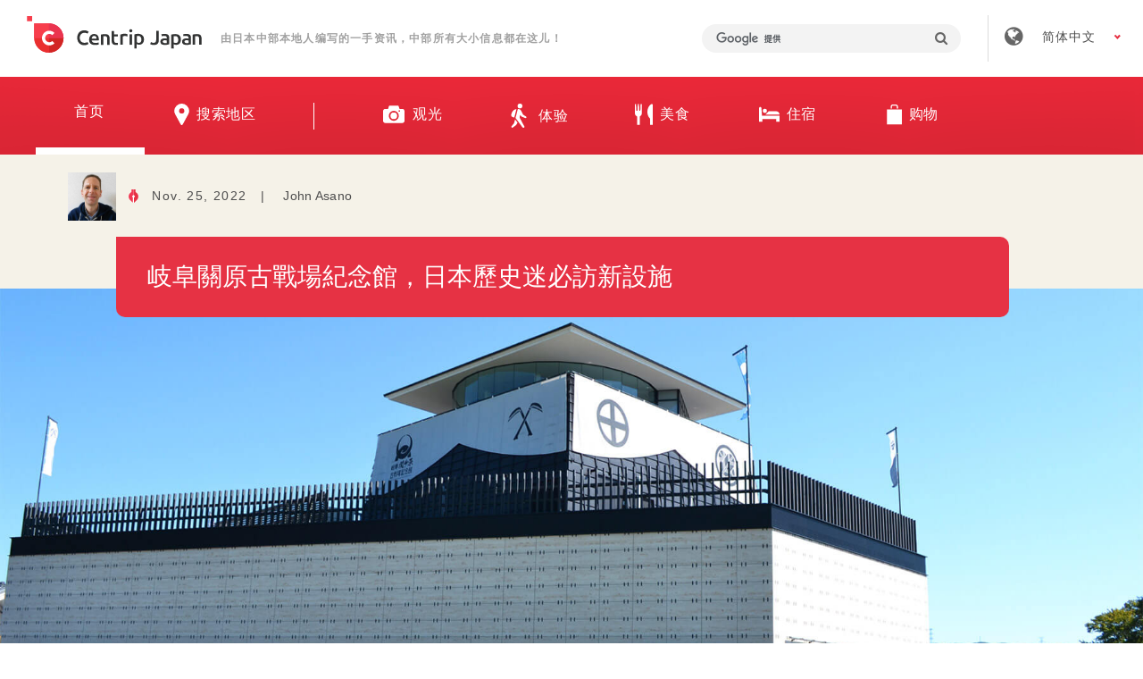

--- FILE ---
content_type: text/html; charset=UTF-8
request_url: https://centrip-japan.com/sch/article/1582.html
body_size: 11506
content:
<!DOCTYPE html>
<html lang="zh-hans" dir="ltr">
	<head>
		<!-- Google Tag Manager -->
		<script>
			(function (w, d, s, l, i) {
				w[l] = w[l] || [];
				w[l].push({'gtm.start': new Date().getTime(), event: 'gtm.js'});
				var f = d.getElementsByTagName(s)[0],
				j = d.createElement(s),
				dl = l != 'dataLayer' ? '&l=' + l : '';
				j.async = true;
				j.src = 'https://www.googletagmanager.com/gtm.js?id=' + i + dl;
				f.parentNode.insertBefore(j, f);
			})(window, document, 'script', 'dataLayer', 'GTM-WLBN4DN');
		</script>
		<!-- End Google Tag Manager -->
		<meta charset="utf-8">

		
										 

					<title>岐阜關原古戰場紀念館，日本歷史迷必訪新設施 | Centrip JAPAN</title>
    	
				<meta name="description" content="位于岐阜县关原的「岐阜关原古战场纪念馆」，是最适合去了解和体验关原之战的地方。">
				<meta property="fb:app_id" content="1626513457381311">
			<meta property="og:type" content="article">
			
		<meta http-equiv="x-ua-compatible" content="ie=edge">
		<meta name="viewport" content="width=device-width, initial-scale=1">
			<meta property="og:title" content="岐阜關原古戰場紀念館，日本歷史迷必訪新設施">
				<meta property="og:description" content="位于岐阜县关原的「岐阜关原古战场纪念馆」，是最适合去了解和体验关原之战的地方。">
				<meta property="og:image" content="https://centrip-japan.com/sites/default/files/2022-11/gifu_main_0.jpg">
			
		<meta property="og:site_name" content="Centrip Japan">

				<meta property="og:url" content="https://centrip-japan.com/sch/article/1582.html">
		<link rel="canonical" href="https://centrip-japan.com/sch/article/1582.html">
				<link rel="apple-touch-icon" href="/img/apple-touch-icon.png">

		<meta charset="utf-8" />
<meta name="Generator" content="Drupal 10 (https://www.drupal.org)" />
<meta name="MobileOptimized" content="width" />
<meta name="HandheldFriendly" content="true" />
<meta name="viewport" content="width=device-width, initial-scale=1.0" />
<link rel="icon" href="/themes/centrip/favicon.ico" type="image/vnd.microsoft.icon" />
<link rel="alternate" hreflang="en" href="https://centrip-japan.com/article/1582.html" />
<link rel="alternate" hreflang="zh-hans" href="https://centrip-japan.com/sch/article/1582.html" />
<link rel="alternate" hreflang="zh-hant" href="https://centrip-japan.com/tch/article/1582.html" />
<link rel="canonical" href="https://centrip-japan.com/sch/article/1582.html" />
<link rel="shortlink" href="https://centrip-japan.com/sch/node/1500" />

		<link rel="stylesheet" media="all" href="/themes/contrib/stable/css/system/components/ajax-progress.module.css?t7r3ka" />
<link rel="stylesheet" media="all" href="/themes/contrib/stable/css/system/components/align.module.css?t7r3ka" />
<link rel="stylesheet" media="all" href="/themes/contrib/stable/css/system/components/autocomplete-loading.module.css?t7r3ka" />
<link rel="stylesheet" media="all" href="/themes/contrib/stable/css/system/components/fieldgroup.module.css?t7r3ka" />
<link rel="stylesheet" media="all" href="/themes/contrib/stable/css/system/components/container-inline.module.css?t7r3ka" />
<link rel="stylesheet" media="all" href="/themes/contrib/stable/css/system/components/clearfix.module.css?t7r3ka" />
<link rel="stylesheet" media="all" href="/themes/contrib/stable/css/system/components/details.module.css?t7r3ka" />
<link rel="stylesheet" media="all" href="/themes/contrib/stable/css/system/components/hidden.module.css?t7r3ka" />
<link rel="stylesheet" media="all" href="/themes/contrib/stable/css/system/components/item-list.module.css?t7r3ka" />
<link rel="stylesheet" media="all" href="/themes/contrib/stable/css/system/components/js.module.css?t7r3ka" />
<link rel="stylesheet" media="all" href="/themes/contrib/stable/css/system/components/nowrap.module.css?t7r3ka" />
<link rel="stylesheet" media="all" href="/themes/contrib/stable/css/system/components/position-container.module.css?t7r3ka" />
<link rel="stylesheet" media="all" href="/themes/contrib/stable/css/system/components/progress.module.css?t7r3ka" />
<link rel="stylesheet" media="all" href="/themes/contrib/stable/css/system/components/reset-appearance.module.css?t7r3ka" />
<link rel="stylesheet" media="all" href="/themes/contrib/stable/css/system/components/resize.module.css?t7r3ka" />
<link rel="stylesheet" media="all" href="/themes/contrib/stable/css/system/components/sticky-header.module.css?t7r3ka" />
<link rel="stylesheet" media="all" href="/themes/contrib/stable/css/system/components/system-status-counter.css?t7r3ka" />
<link rel="stylesheet" media="all" href="/themes/contrib/stable/css/system/components/system-status-report-counters.css?t7r3ka" />
<link rel="stylesheet" media="all" href="/themes/contrib/stable/css/system/components/system-status-report-general-info.css?t7r3ka" />
<link rel="stylesheet" media="all" href="/themes/contrib/stable/css/system/components/tabledrag.module.css?t7r3ka" />
<link rel="stylesheet" media="all" href="/themes/contrib/stable/css/system/components/tablesort.module.css?t7r3ka" />
<link rel="stylesheet" media="all" href="/themes/contrib/stable/css/system/components/tree-child.module.css?t7r3ka" />
<link rel="stylesheet" media="all" href="/themes/contrib/stable/css/core/assets/vendor/normalize-css/normalize.css?t7r3ka" />
<link rel="stylesheet" media="all" href="/themes/contrib/stable/css/core/normalize-fixes.css?t7r3ka" />
<link rel="stylesheet" media="all" href="/themes/contrib/classy/css/components/action-links.css?t7r3ka" />
<link rel="stylesheet" media="all" href="/themes/contrib/classy/css/components/breadcrumb.css?t7r3ka" />
<link rel="stylesheet" media="all" href="/themes/contrib/classy/css/components/button.css?t7r3ka" />
<link rel="stylesheet" media="all" href="/themes/contrib/classy/css/components/collapse-processed.css?t7r3ka" />
<link rel="stylesheet" media="all" href="/themes/contrib/classy/css/components/container-inline.css?t7r3ka" />
<link rel="stylesheet" media="all" href="/themes/contrib/classy/css/components/details.css?t7r3ka" />
<link rel="stylesheet" media="all" href="/themes/contrib/classy/css/components/exposed-filters.css?t7r3ka" />
<link rel="stylesheet" media="all" href="/themes/contrib/classy/css/components/field.css?t7r3ka" />
<link rel="stylesheet" media="all" href="/themes/contrib/classy/css/components/form.css?t7r3ka" />
<link rel="stylesheet" media="all" href="/themes/contrib/classy/css/components/icons.css?t7r3ka" />
<link rel="stylesheet" media="all" href="/themes/contrib/classy/css/components/inline-form.css?t7r3ka" />
<link rel="stylesheet" media="all" href="/themes/contrib/classy/css/components/item-list.css?t7r3ka" />
<link rel="stylesheet" media="all" href="/themes/contrib/classy/css/components/link.css?t7r3ka" />
<link rel="stylesheet" media="all" href="/themes/contrib/classy/css/components/links.css?t7r3ka" />
<link rel="stylesheet" media="all" href="/themes/contrib/classy/css/components/menu.css?t7r3ka" />
<link rel="stylesheet" media="all" href="/themes/contrib/classy/css/components/more-link.css?t7r3ka" />
<link rel="stylesheet" media="all" href="/themes/contrib/classy/css/components/pager.css?t7r3ka" />
<link rel="stylesheet" media="all" href="/themes/contrib/classy/css/components/tabledrag.css?t7r3ka" />
<link rel="stylesheet" media="all" href="/themes/contrib/classy/css/components/tableselect.css?t7r3ka" />
<link rel="stylesheet" media="all" href="/themes/contrib/classy/css/components/tablesort.css?t7r3ka" />
<link rel="stylesheet" media="all" href="/themes/contrib/classy/css/components/tabs.css?t7r3ka" />
<link rel="stylesheet" media="all" href="/themes/contrib/classy/css/components/textarea.css?t7r3ka" />
<link rel="stylesheet" media="all" href="/themes/contrib/classy/css/components/ui-dialog.css?t7r3ka" />
<link rel="stylesheet" media="all" href="/themes/contrib/classy/css/components/messages.css?t7r3ka" />
<link rel="stylesheet" media="all" href="/themes/contrib/classy/css/components/node.css?t7r3ka" />
<link rel="stylesheet" media="all" href="/themes/centrip/css/common.css?t7r3ka" />
<link rel="stylesheet" media="all" href="/themes/centrip/css/centrip.css?t7r3ka" />

		
	</head>

	<body class="is-enable-device-redirect path-node page-node-type-article" id="document">

		<!-- Google Tag Manager (noscript) -->
		<noscript><iframe src="https://www.googletagmanager.com/ns.html?id=GTM-WLBN4DN"
		height="0" width="0" style="display:none;visibility:hidden"></iframe></noscript>
		<!-- End Google Tag Manager (noscript) -->

		
		      <header class="global-header js-global-header">
        <div id="block-centripheader" class="block block-block-content block-block-content906d426a-b966-48f3-9d19-366d0f3d1030">
  
    
      
            <div class="clearfix text-formatted field field--name-body field--type-text-with-summary field--label-hidden field__item">			<div class="main">
				<h1 class="logo"><a href="/sch/"><img alt="Centrip Japan" height="50" src="/img/header-logo.svg" width="210" loading="lazy"></a></h1>
				<div class="lead">
					<p class="lead-main">由日本中部本地人编写的一手资讯，中部所有大小信息都在这儿！</p>
				</div>
				<p class="icon-search js-header-search-btn"><i aria-hidden="true" class="fa fa-bars"><span class="sp-mini-txt">menu</span></i></p>
				<p class="icon-close js-header-close-btn"><img alt height="15" src="/img/header-ico-close.png" width="15" loading="lazy"></p>
				<p class="msg is-from-tags js-header-msg">Search</p>
				<div class="overlay-black js-header-overlay-black">
				</div>
				<ul class="menu">
					<li class="item is-search">
						<!-- googleカスタム検索 -->
						<form action="https://google.com/cse" id="cse-search-box">
							<input name="cx" type="hidden" value="010452271301693309492:pmw9qwt3olg">
							<input name="ie" type="hidden" value="UTF-8">
							<input name="q" size="31" type="text">
							<input height="15" name="sa" src type="image" value width="15">
						</form>
						<!-- <img src="https://www.google.com/cse/images/google_custom_search_smwide.gif"> --><script type="text/javascript" src="https://www.google.com/cse/brand?form=cse-search-box&amp;lang=ja"></script><!-- <gcse:search></gcse:search> -->
					</li>
					<li class="item is-language">
						<div class="nice-select js-header-language-select-container" tabindex="0">
							<span class="sp-mini-txt">language</span> <span class="current js-header-language-select-btn"><span class="txt-default" lang="zh-cn" xml:lang="zh-cn">简体中文</span><span class="txt-opening">Select</span></span>
							<ul class="list">
								<li class="option" data-value="/">
									<a href="/" lang="en" xml:lang="en">English</a>
								</li>
								<li class="option selected focus">
									<a href="/sch/" lang="zh-cn" xml:lang="zh-cn">简体中文</a>
								</li>
								<li class="option">
									<a href="/tch/" lang="zh-tw" xml:lang="zh-tw">繁體中文</a>
								</li>
								<li class="option">
									<a href="/th/" lang="th" xml:lang="th">ไทย</a>
								</li>
								<li class="option">
									<a href="/ja/" lang="ja" xml:lang="ja">日本語</a>
								</li>
							</ul>
						</div>
					</li>
				</ul>
			</div>
			<div class="sub js-header-sub" style="display:none;">
				<div class="sp-menu-top">
					<div class="sp-menu-top__home">
						<a class="js-rewrite-link" href="/sch/"><img alt height="45" src="/img/ico-header-logo.svg" width="34" loading="lazy">home</a>
					</div>
					<div class="sp-menu-top__search">
						<!-- googleカスタム検索 -->
						<form action="https://google.com/cse" id="cse-search-box">
							<input name="cx" type="hidden" value="010452271301693309492:pmw9qwt3olg">
							<input name="ie" type="hidden" value="UTF-8">
							<input name="q" size="31" type="text">
							<input height="15" name="sa" src type="image" value width="15">
						</form>
						<!-- <img src="https://www.google.com/cse/images/google_custom_search_smwide.gif"> --><script type="text/javascript" src="https://www.google.com/cse/brand?form=cse-search-box&amp;lang=ja"></script><!-- <gcse:search></gcse:search> -->
					</div>
				</div>
				<div class="sp-menu-main">
					<div class="sp-menu-main__lead">
						<p>Local information from the local people.<br>
							Everything you need to know about Central Japan.</p>
					</div>
					<div class="sp-menu-main__bnr">
						<a href="/sch/area-search/"><span class="wrap-txt"><span class="ico"><img alt src="/img/ico-pin-pk.svg"></span><span class="txt">搜索地区</span></span></a>
					</div>
					<div class="sp-menu-main__list">
						<ul>
							<li class="see">
								<a href="/sch/see/"><span class="ico"><img alt height src="/img/ico-nav-see.svg" width="28" loading="lazy"></span><span class="img"><span class="txt">观光</span></span></a>
							</li>
							<li class="do">
								<a href="/sch/do/"><span class="ico"><img alt height src="/img/ico-nav-do.svg" width="22" loading="lazy"></span><span class="img"><span class="txt">体验</span></span></a>
							</li>
							<li class="eat">
								<a href="/sch/eat/"><span class="ico"><img alt height src="/img/ico-nav-eat.svg" width="24" loading="lazy"></span><span class="img"><span class="txt">美食</span></span></a>
							</li>
							<li class="stay">
								<a href="/sch/stay/"><span class="ico"><img alt height src="/img/ico-nav-stay.svg" width="28" loading="lazy"></span><span class="img"><span class="txt">住宿</span></span></a>
							</li>
							<li class="buy">
								<a href="/sch/buy/"><span class="ico"><img alt height src="/img/ico-nav-buy.svg" width="22" loading="lazy"></span><span class="img"><span class="txt">购物</span></span></a>
							</li>
							<li class="all">
								<a href="/sch/purpose-search/"><span class="img"><span class="txt">All Purpose</span></span></a>
							</li>
						</ul>
					</div>
				</div>
			</div>
			
			
			
			</div>
      
  </div>

  
</header>

<div class="js-container-all-contents-lower-header">

        <nav role="navigation" aria-labelledby="block-centrip-main-menu-menu" id="block-centrip-main-menu" class="block block-menu navigation menu--main">
            
    

        
    
    
  <div class="categories js-categories ">
          <ul class="list">
    
              
            <li class="js-category-menu-item item is-active">
      
       
                <a class="js-rewrite-link" href="/sch">
            <span class="txt">首页</span>
            </a>
        
              </li>
              
            <li class="js-category-menu-item item search">
      
       
                  <a class="js-rewrite-link" href="/sch/area-search">
          <img src="/img/ico-nav-area.svg" width="17" height="24" alt="" class="icon normal">
          <img src="/img/ico-pin-pk.svg" width="17" height="22" alt="" class="icon active">
                      <span class="txt">搜索地区</span>
                    </a>
        
              </li>
              
            <li class="js-category-menu-item item">
      
       
                            <a class="js-rewrite-link" href="/sch/see">
          <img src="/img/ico-nav-see.svg" width="26" height="24" alt="" class="icon">
            <span class="txt">观光</span>
          </a>
                  
              </li>
              
            <li class="js-category-menu-item item">
      
       
                  
                    <a class="js-rewrite-link" href="/sch/do">
          <img src="/img/ico-nav-do.svg" width="28" height="27" alt="" class="icon">
            <span class="txt">体验</span>
          </a>
                  
              </li>
              
            <li class="js-category-menu-item item">
      
       
                  
                    <a class="js-rewrite-link" href="/sch/eat">
          <img src="/img/ico-nav-eat.svg" width="20" height="24" alt="" class="icon">
            <span class="txt">美食</span>
            </a>
                  
              </li>
              
            <li class="js-category-menu-item item">
      
       
                  
                    <a class="js-rewrite-link" href="/sch/stay">
          <img src="/img/ico-nav-stay.svg" width="23" height="24" alt="" class="icon">
            <span class="txt">住宿</span>
          </a>
                  
              </li>
              
            <li class="js-category-menu-item item">
      
       
                  
                    <a class="js-rewrite-link" href="/sch/buy">
          <img src="/img/ico-nav-buy.svg" width="17" height="24" alt="" class="icon">
            <span class="txt">购物</span>
            </a>
                  
              </li>
        </ul>
  </div>
  


  </nav>

  

        <div data-drupal-messages-fallback class="hidden"></div>

  

            

<div class="overlay"></div>


  
<style>


          .image-set .main .wrap{
height: 600px;
}
@media (max-width: 1023px){
.image-set .main .wrap{
height: calc(60vw * 0.96);
}
}
    
</style>
<script>

</script>
<article class="node node--type-article node--promoted node--view-mode-full">

  
    

  <div class="voice-mini">
    <div class="container is-rule-a">
      <div class="col-12">
        <div class="wrap">
          <p class="pct js-img-to-bg js-img-to-bg-activated" style="background-image: url('/sites/default/files/2022-11/John-Asano.jpg');"></p>
          <p class="infomation">
            <img src="/img/ico-write.svg" alt="" width="11" height="15" class="icon">
            <time datetime="2022-11-25">Nov. 25, 2022</time><span class="separator">|</span>
            <span class="title">John Asano</span>
          </p>
          <div class="wrap-bubble">
            <h1 class="bubble"><span class="field field--name-title field--type-string field--label-hidden">岐阜關原古戰場紀念館，日本歷史迷必訪新設施</span>
</h1>
          </div>
        </div>
      </div>
    </div>
  </div>
  <p class="main-image js-img-to-bg" style="background-image: url(/sites/default/files/2022-11/gifu_main.jpg);">
    <img src="/img/ico-article.svg" alt="" class="icon" width="63" height="61">
  </p>
  <div class="gtm-top-sns">
    <div class="sns">
        <ul class="list">
          <li><a href="" target="_blank" class="share_facebook"><span class="fa-facebook">Share</span></a></li>
          <li><a href="" target="_blank" class="share_line"><span class="fa-line">Share</span></a></li>
          <li><a href="" target="_blank" class="share_messenger"><span class="fa-messenger">Share</span></a></li>
          <li><a href="" target="_blank" class="share_twitter"><span class="fa-twitter">Share</span></a></li>
        </ul>
    </div>
  </div>
  <!-- フリーHTML -->
  <section class="container is-rule-a">
    <div class="col-12 article-free-input js-container-free-input-html">
      <p>
    在1600年10月21日的关原，一场堪称史上最大规模、最为血腥、甚至决定了日本未来260年命运的战争拉开了帷幕。关原位于岐阜县西部一个富有战略性的狭窄山口，东海道和中山道就是在这里交汇。谁能掌控这连接日本东、西部交通要道的十字路口，谁就能掌控日本的命运。
</p>

<div class="pagelink">
<p class="pagelink-ttl">目录</p>
<ul>
<li><a href="#pagelink01">关原之战</a></li>
<li><a href="#pagelink02">了解关原之战的历史</a></li>
<li><a href="#pagelink03">地面视觉效果屏</a></li>
<li><a href="#pagelink04">放映室</a></li>
<li><a href="#pagelink05">博物馆2楼</a></li>
<li><a href="#pagelink06">5楼的展望厅</a></li>
<li><a href="#pagelink07">游客咨询中心</a></li>
<li><a href="#pagelink08">博物馆周边</a></li>
<li><a href="#pagelink09">关原祭</a></li>
<li><a href="#pagelink10">结语</a></li>
<li><a href="#pagelink11">交通方式</a></li>
</ul>
</div>

<h3 class="hdg-2" id="pagelink01">
<span class="txt">关原之战</span>
</h3>

<p>
    关原之战是东、西两方面大军的冲突，以朋友对朋友、家族对家族的方式将日本分为两大阵营。东军的领导人是常驻东京的爱知县三河省的大名，德川家康（1543-1616）；西军的指挥官则是尽忠于丰臣的石田三成（1560-1600），是日本前统治者丰臣秀吉（1573-1598）的行政指挥官，常驻大阪。
</p>

<div class="image-set container is-rule-c">
<p class="col-12 main">
<span class="wrap">
<img src="/article/img/1582/gifu_01.webp" alt class="bg">
</span>
<span class="caption tac">德川家康的武士盔甲</span>
</p>
</div>

<p>
    战争爆发于一个浓雾密布的清晨，15万名武士士兵在关原集结。 3万名士兵在这场长达7小时的大战中丧生。
</p>

<p>
    最终，德川家康取得了关原之战的胜利，夺得了国家的控制权，并在其大本营江户建立了德川幕府（1603-1868）。这场战役具有决定性作用，结束了长期的内战，使日本迎来了长达260年相对和平的时代。
</p>

<p>
    1603年，关原之战结束后的第三年，德川家康被天皇授予了幕府将军的称号，成为了日本最高级别的军事指挥官。
</p>

<div class="image-set container is-rule-c">
<p class="col-12 main">
<span class="wrap js-img-to-bg">
<img src="/article/img/1582/gifu_02.webp" alt class="bg">
</span>
<span class="caption tac">关原上各家武士的旗帜</span>
</p>
</div>

<h3 class="hdg-2" id="pagelink02">
<span class="txt">了解关原之战的历史</span>
</h3>

<p>
    位于岐阜县关原的「岐阜关原古战场纪念馆」，是最适合去了解和体验这场历史性战争的地方。
</p>

<div class="image-set container is-rule-c">
<p class="col-12 main">
<span class="wrap js-img-to-bg">
<img src="/article/img/1582/gifu_03.webp" alt class="bg">
</span>
<span class="caption tac">岐阜关原古战场纪念馆</span>
</p>
</div>

<p>
    这座现代化设施于2020年开业，主要的作用是为人们讲述1600年关原之战的故事。这座体验式的博物馆利用最新的技术，给游客们带来身临其境般的感受。馆内还有先进的游客中心，里面陈列的各种展品都能帮助你更深刻地了解这场战争。博物馆内大部分资料都有英文翻译，请大家放心游览。
</p>

<p>
    这不是一座普通的博物馆，馆内配备的地面视觉效果屏、VR模拟装置，以及位于5楼的展望厅，都大大增加了博物馆与游客之间的互动性。关原之战的实际战场就在博物馆周围，该战场被指定为日本国家历史遗迹。
</p>

<div class="image-set container is-rule-c">
<p class="col-12 main">
<span class="wrap js-img-to-bg">
<img src="/article/img/1582/gifu_04.webp" alt class="bg">
</span>
<span class="caption tac">博物馆位于当时的战场范围内</span>
</p>
</div>

<h3 class="hdg-2" id="pagelink03">
<span class="txt">地面视觉效果屏</span>
</h3>

<p>
    走进博物馆的1楼，马上便进入了用屏幕构建的走廊，廊内展示着与关原之战相关的重要事件和发生时间。走廊通向设置了大型地面视觉效果屏的空间，让游客能俯瞰当时割据日本东西两方的军队指挥所。
</p>

<div class="image-set container is-rule-c">
<p class="col-12 main">
<span class="wrap js-img-to-bg">
<img src="/article/img/1582/gifu_05.webp" alt class="bg">
</span>
<span class="caption tac">屏幕上展示着各个与关原之战相关的重要事件</span>
</p>
</div>

<p>
    大型地面屏展示了关原之战的规模之大，武士们的营地和战争中军队的动向都清晰可见，在短短的几分钟内便完整地介绍了关原之战的过程。
</p>

<h3 class="hdg-2" id="pagelink04">
<span class="txt">放映室</span>
</h3>

<p>
    与地面屏只有一墙之隔的是放映室，放映的内容生动地再现了东西两军激烈对抗的情景。极具冲击感的画面能让你感受到这场决定性战役的场面之震撼，带你进入那个十月下旬浓雾密布的清晨，体验战场上紧张的氛围。
</p>

<div class="image-set container is-rule-c">
<p class="col-12 main">
<span class="wrap js-img-to-bg">
<img src="/article/img/1582/gifu_06.webp" alt class="bg">
</span>
<span class="caption tac">放映室内播放的关原之战片段</span>
</p>
</div>

<p>
    如同真实地置身于刀光剑影之中，放映室内的座位会随着剧情的变化而震动，给人以强烈的实感，仿佛自己也是军队中的一员，而不仅仅是个旁观者。
</p>

<div class="image-set container is-rule-c">
<p class="col-12 main">
<span class="wrap js-img-to-bg">
<img src="/article/img/1582/gifu_07.webp" alt class="bg">
</span>
<span class="caption tac">在放映室内感受激烈的战场行动</span>
</p>
</div>

<h3 class="hdg-2" id="pagelink05">
<span class="txt">博物馆2楼</span>
</h3>

<p>
    博物馆2楼是与关原之战相关的常设展厅，能让游客从各个角度更好地了解和体验关原之战。
</p>

<p>
    展厅里展出了几位知名领导者和武士将领的甲胄（复制品），更有不少珍贵文件、卷轴，甚至武士刀的真品。展品能让你更好地了解关原之战前的准备工作和战后情况。
</p>

<div class="image-set container is-rule-c">
<p class="col-12 main">
<span class="wrap js-img-to-bg">
<img src="/article/img/1582/gifu_08.webp" alt class="bg">
</span>
<span class="caption tac">展厅外的折叠屏风再现了战争中的情景</span>
</p>
</div>

<p>
    战国体验角能让游客们亲自体验日本战国时期的真实战斗，你可以尝试拿起武士刀、长矛、火绳枪，这些都是16世纪武士使用的武器的复制品。
</p>

<div class="image-set container is-rule-c">
<div class="col-12 col-tb-l-6 main">
<span class="wrap ha">
<img src="/article/img/1582/gifu_09.webp" alt class="bg">
</span>
</div>
<div class="col-12 col-tb-l-6 main">
<span class="wrap ha">
<img src="/article/img/1582/gifu_10.webp" alt class="bg">
</span>
</div>
<span class="caption tac">关原之战中使用的武士刀和火绳枪的复制品</span>
</div>

<p>
    馆内最棒的体验，是能打扮成武士军阀的模样自由拍照。你可以选择衣服的颜色和照片的背景样式，成为关原之战中英勇善战的武士。
</p>

<div class="image-set container is-rule-c">
<p class="col-12 main">
<span class="wrap js-img-to-bg">
<img src="/article/img/1582/gifu_11.webp" alt class="bg">
</span>
<span class="caption tac">装扮成武士军阀</span>
</p>
</div>

<h3 class="hdg-2" id="pagelink06">
<span class="txt">5楼的展望厅</span>
</h3>

<p>
    5楼的展望厅是博物馆顶层视野最为开阔的地方，可以把战场和各个指挥营地尽收眼底。
</p>

<div class="image-set container is-rule-c">
<p class="col-12 main">
<span class="wrap js-img-to-bg">
<img src="/article/img/1582/gifu_12.webp" alt class="bg">
</span>
<span class="caption tac">5楼的展望厅</span>
</p>
</div>

<p>
    游客可以透过巨大的玻璃窗展望石田三成带领的西军所驻扎的笹尾山。
</p>

<div class="image-set container is-rule-c">
<p class="col-12 main">
<span class="wrap js-img-to-bg">
<img src="/article/img/1582/gifu_13.webp" alt class="bg">
</span>
<span class="caption tac">石田三成所驻扎的笹尾山</span>
</p>
</div>

<p>
    展望厅为这场战争和博物馆内的展品提供了真实的场景。
</p>

<div class="image-set container is-rule-c">
<p class="col-12 main">
<span class="wrap js-img-to-bg">
<img src="/article/img/1582/gifu_14.webp" alt class="bg">
</span>
<span class="caption tac">展望厅的全景视野</span>
</p>
</div>

<h3 class="hdg-2" id="pagelink07">
<span class="txt">游客咨询中心</span>
</h3>

<p>
    游客咨询中心位于博物馆1楼，可以在这里请导游为你解说关原之战的历史，也可以租借自行车自行探索。
</p>

<h3 class="hdg-2" id="pagelink08">
<span class="txt">博物馆周边</span>
</h3>

<p>
    博物馆周边也有不少值得一看的地方。紧挨着博物馆的是德川家康的最后一处营地，位于战场的中心区域，由德川家康从2千米以外的桃花山搬迁至此。德川家康在这里近距离地为军队鼓舞士气，也在这里瞻仰由他的盟友所带回的敌军指挥官的头颅。
</p>

<div class="image-set container is-rule-c">
<p class="col-12 main">
<span class="wrap js-img-to-bg">
<img src="/article/img/1582/gifu_15.webp" alt class="bg">
</span>
<span class="caption tac">德川家康的最后一个营地</span>
</p>
</div>

<p>
    观头仪式是一种对死者表示尊重和哀悼的习俗，同时也向人们展示了胜利者英勇善战的姿态。被瞻仰后的头颅经清洗、喷香、登记和封装后保存起来，以供日后的查验。
</p>

<p>
    沿着博物馆前的道路继续前进便来到了东首冢。在德川家康的营地里举行了最后一次观头仪式后，战死的武士的头颅被埋葬在这里的深坑之中，深坑的遗迹上长出了粗壮的大树。
</p>

<div class="image-set container is-rule-c">
<div class="col-12 col-tb-l-6 main">
<span class="wrap ha">
<img src="/article/img/1582/gifu_16.webp" alt class="bg">
</span>
<span class="caption tac">位于东首冢的神社</span>
</div>
<div class="col-12 col-tb-l-6 main">
<span class="wrap ha">
<img src="/article/img/1582/gifu_17.webp" alt class="bg">
</span>
<span class="caption tac">大树标记了东首冢内坟墓的位置</span>
</div>
</div>

<h3 class="hdg-2" id="pagelink09">
<span class="txt">关原祭</span>
</h3>

<p>
    除了访问博物馆以外，你还可以通过参与每年10月中旬举办的关原祭活动来了解更多关于关原之战的故事。祭典会接连举办整整两天，以战役重现为特色，是祭典的重要组成部分。
</p>

<h3 class="hdg-2" id="pagelink10">
<span class="txt">结语</span>
</h3>

<p>
    关原之战是日本历史上最大规模的武士战争，也是当时这个国家命运的转折点。对历史感兴趣的朋友，尤其是想要了解日本武士相关历史的话，千万不要错过岐阜关原古战场纪念馆。普通入馆费用为500日元。
</p>

<div class="image-set container is-rule-c">
<p class="col-12 main">
<span class="wrap js-img-to-bg">
<img src="/article/img/1582/gifu_18.webp" alt class="bg">
</span>
<span class="caption tac">关原站前的关原观光中心</span>
</p>
</div>

<h3 class="hdg-2" id="pagelink11">
<span class="txt">交通方式</span>
</h3>

<p>
    从名古屋站出发，乘坐JR东海道本线开往米原方向的列车，前往JR关原站。交通时间约为50分钟，单程费用为990日元。在JR关原站下车后，步行10分钟便可到达关原古战场纪念馆。
</p>

<p></p>

<p class="single-link">加入我们的FB粉丝团，最新日本资讯不漏接！ <a href="https://www.facebook.com/centripjapan.tw.hk/" class="cmn-link" target="_blank">Centrip Japan-名古屋＆日本中部旅游指南<i class="fa fa-external-link icon" aria-hidden="true"></i></a></p>
    </div>
  </section>
  <div class="gtm-bottom-sns">
    <div class="sns">
        <ul class="list">
          <li><a href="" target="_blank" class="share_facebook"><span class="fa-facebook">Share</span></a></li>
          <li><a href="" target="_blank" class="share_line"><span class="fa-line">Share</span></a></li>
          <li><a href="" target="_blank" class="share_messenger"><span class="fa-messenger">Share</span></a></li>
          <li><a href="" target="_blank" class="share_twitter"><span class="fa-twitter">Share</span></a></li>
        </ul>
    </div>
  </div>

    <section class="related-article">
    <div class="tac">
      <h2 class="hdg-5 dib">
        <span class="ico"><img src="/img/ico-article.svg" alt="Related Articles"></span>
        <span class="txt">Related Articles</span>
      </h2>
    </div>
    <div class="articles is-visible">
      <ul class="list container is-rule-b">
                            <li class="item col-12 col-tb-l-3 js-mh-item js-check-new-posted-date is-match-height-complete" data-posted-date="2021-12-20">
                      <div class="wrap">
              <a href="https://centrip-japan.com/sch/article/1497.html">
                <p class="pct">
                  <span class="wrap-pct js-img-to-bg" style='background-image: url("/sites/default/files/2021-12/mone_list.jpg");'></span>
                  <img src="/img/ico-article.svg" alt="" width="26" height="31" class="ico-hover">
                </p>
                <p class="icon"><img src="/img/ico-article-gr.svg" alt="" width="33" height="31"></p>
                <div class="articleinfo">
                                  <p class="tit ellipsis multiline" data-line="3">莫奈池：打卡岐阜完美风光</p>
                                </div>
              </a>
              <ul class="tags">
                                  <li class="item"><a href='https://centrip-japan.com/sch/area-search/gifu' >
                                      岐阜
                                    </a></li>
                
                                  <li class="item"><a href='https://centrip-japan.com/sch/see' >
                                      观光
                                    </a></li>
                                  <li class="item"><a href='https://centrip-japan.com/sch/see/temple-shrine' >
                                      神社/寺庙
                                    </a></li>
                                  <li class="item"><a href='https://centrip-japan.com/sch/see/nature-scenery' >
                                      自然景观
                                    </a></li>
                
              </ul>
            </div>
          </li>
                            <li class="item col-12 col-tb-l-3 js-mh-item js-check-new-posted-date is-match-height-complete" data-posted-date="2022-04-22">
                      <div class="wrap">
              <a href="https://centrip-japan.com/sch/article/1527.html">
                <p class="pct">
                  <span class="wrap-pct js-img-to-bg" style='background-image: url("/sites/default/files/2022-04/sakura_list.jpg");'></span>
                  <img src="/img/ico-article.svg" alt="" width="26" height="31" class="ico-hover">
                </p>
                <p class="icon"><img src="/img/ico-article-gr.svg" alt="" width="33" height="31"></p>
                <div class="articleinfo">
                                  <p class="tit ellipsis multiline" data-line="3">在地人私藏的岐阜市5大赏樱景点，人少的樱花美景这里找</p>
                                </div>
              </a>
              <ul class="tags">
                                  <li class="item"><a href='https://centrip-japan.com/sch/area-search/gifu' >
                                      岐阜
                                    </a></li>
                
                                  <li class="item"><a href='https://centrip-japan.com/sch/see' >
                                      观光
                                    </a></li>
                                  <li class="item"><a href='https://centrip-japan.com/sch/see/temple-shrine' >
                                      神社/寺庙
                                    </a></li>
                                  <li class="item"><a href='https://centrip-japan.com/sch/see/nature-scenery' >
                                      自然景观
                                    </a></li>
                                  <li class="item"><a href='https://centrip-japan.com/sch/see/four-season' >
                                      樱花/红叶/雪景
                                    </a></li>
                                  <li class="item"><a href='https://centrip-japan.com/sch/see/town-parks' >
                                      公园/市区
                                    </a></li>
                
              </ul>
            </div>
          </li>
                            <li class="item col-12 col-tb-l-3 js-mh-item js-check-new-posted-date is-match-height-complete" data-posted-date="2020-06-08">
                      <div class="wrap">
              <a href="https://centrip-japan.com/sch/article/1321.html">
                <p class="pct">
                  <span class="wrap-pct js-img-to-bg" style='background-image: url("/sites/default/files/2020-06/gifu_people_list01.jpg");'></span>
                  <img src="/img/ico-article.svg" alt="" width="26" height="31" class="ico-hover">
                </p>
                <p class="icon"><img src="/img/ico-article-gr.svg" alt="" width="33" height="31"></p>
                <div class="articleinfo">
                                  <p class="tit ellipsis multiline" data-line="3">日本人大不同！白川乡、高山所在的岐阜县县民个性</p>
                                </div>
              </a>
              <ul class="tags">
                                  <li class="item"><a href='https://centrip-japan.com/sch/area-search/gifu' >
                                      岐阜
                                    </a></li>
                
                                  <li class="item"><a href='https://centrip-japan.com/sch/see' >
                                      观光
                                    </a></li>
                                  <li class="item"><a href='https://centrip-japan.com/sch/buy/buy-others' >
                                      其他
                                    </a></li>
                
              </ul>
            </div>
          </li>
                            <li class="item col-12 col-tb-l-3 js-mh-item js-check-new-posted-date is-match-height-complete" data-posted-date="2020-04-07">
                      <div class="wrap">
              <a href="https://centrip-japan.com/sch/article/1301.html">
                <p class="pct">
                  <span class="wrap-pct js-img-to-bg" style='background-image: url("/sites/default/files/gifu-gurume_list.jpg");'></span>
                  <img src="/img/ico-article.svg" alt="" width="26" height="31" class="ico-hover">
                </p>
                <p class="icon"><img src="/img/ico-article-gr.svg" alt="" width="33" height="31"></p>
                <div class="articleinfo">
                                  <p class="tit ellipsis multiline" data-line="3">高山、白川乡必吃！当地才吃得到的岐阜县乡土料理7选</p>
                                </div>
              </a>
              <ul class="tags">
                                  <li class="item"><a href='https://centrip-japan.com/sch/area-search/gifu' >
                                      岐阜
                                    </a></li>
                                  <li class="item"><a href='https://centrip-japan.com/sch/area-search/gifu/shirakawago' >
                                      白川乡
                                    </a></li>
                                  <li class="item"><a href='https://centrip-japan.com/sch/area-search/gifu/takayama' >
                                      高山
                                    </a></li>
                
                                  <li class="item"><a href='https://centrip-japan.com/sch/do/japanese-food-culture' >
                                      日本传统美食文化
                                    </a></li>
                                  <li class="item"><a href='https://centrip-japan.com/sch/eat' >
                                      美食
                                    </a></li>
                                  <li class="item"><a href='https://centrip-japan.com/sch/eat/japanese-food' >
                                      日式美食/日式甜点
                                    </a></li>
                
              </ul>
            </div>
          </li>
                            <li class="item col-12 col-tb-l-3 js-mh-item js-check-new-posted-date is-match-height-complete" data-posted-date="2021-11-15">
                      <div class="wrap">
              <a href="https://centrip-japan.com/sch/article/1489.html">
                <p class="pct">
                  <span class="wrap-pct js-img-to-bg" style='background-image: url("/sites/default/files/2021-10/ogaki_list.jpg");'></span>
                  <img src="/img/ico-article.svg" alt="" width="26" height="31" class="ico-hover">
                </p>
                <p class="icon"><img src="/img/ico-article-gr.svg" alt="" width="33" height="31"></p>
                <div class="articleinfo">
                                  <p class="tit ellipsis multiline" data-line="3">“日本威尼斯”岐阜县大垣市，在运河小镇漫步赏樱</p>
                                </div>
              </a>
              <ul class="tags">
                                  <li class="item"><a href='https://centrip-japan.com/sch/area-search/gifu' >
                                      岐阜
                                    </a></li>
                
                                  <li class="item"><a href='https://centrip-japan.com/sch/see' >
                                      观光
                                    </a></li>
                                  <li class="item"><a href='https://centrip-japan.com/sch/see/temple-shrine' >
                                      神社/寺庙
                                    </a></li>
                                  <li class="item"><a href='https://centrip-japan.com/sch/see/castle' >
                                      日本城
                                    </a></li>
                                  <li class="item"><a href='https://centrip-japan.com/sch/see/town-parks' >
                                      公园/市区
                                    </a></li>
                                  <li class="item"><a href='https://centrip-japan.com/sch/eat' >
                                      美食
                                    </a></li>
                                  <li class="item"><a href='https://centrip-japan.com/sch/eat/japanese-food' >
                                      日式美食/日式甜点
                                    </a></li>
                
              </ul>
            </div>
          </li>
              </ul>
    </div>
  </section>
  
  </article>






  
  
            <div id="block-centripfooter" class="block block-block-content block-block-content16787cf4-5c2f-4548-b62f-91257ff2d655">
  
    
      
            <div class="clearfix text-formatted field field--name-body field--type-text-with-summary field--label-hidden field__item"><footer class="global-footer">
<div class="more-info show-for-tb-p-lower">&nbsp;</div>

<div class="show-for-tb-l-upper">
<p class="pagetop">&nbsp;</p>
</div>

<div class="menu-sp">
<ul class="bnr show-for-tb-p-lower">
	<li class="item mb20"><a class="bnr-mitsuketabi" href="http://www.mwt.co.jp/web-inbound/mitsuketabi/" target="_blank"><img alt src="/img/central-japan-mobile_eng.png"></a></li>
	<li class="item"><a href="https://www.facebook.com/centripjapan/" target="_blank"><img alt src="/img/img-bnr-facebook-en.png"></a></li>
	<li class="item"><a href="https://www.facebook.com/centripjapan.tw.hk/" target="_blank"><img alt src="/img/img-bnr-facebook-han.png"></a></li>
</ul>

<ul class="sns show-for-tb-p-lower">
	<li class="item">&nbsp;</li>
	<li class="item">&nbsp;</li>
</ul>

<ul class="text-links">
	<li class="item"><a href="/about/">关于我们</a></li>
	<li class="item"><a href="/profile/">公司简介</a></li>
	<li class="item"><a href="/recruitment/">招募</a></li>

	<li class="item"><a href="/terms/">条款 &amp; 细则</a></li>
	<li class="item"><a href="/privacy-policy/">隐私政策</a></li>
	
<li class="item"><a href="mailto:nagasaki@aquaring-gs.co.jp; takara-daisuke@aquaring-gs.co.jp; tsai-hsinyen@aquaring-gs.co.jp?Subject=Inquiry%20to%20Centrip%20Japan&amp;Body=-%20Company%20Name%0A%20%0A-%20Name%20%28*Required%29%0A%20%0A-%20Email%0A%20%0A-%20Inquiries%0A%20%0A-%20Content%20%28*Required%29%0A%20%0A-----------------------------">联络我们</a></li>
</ul>

<ul class="bnr-pc show-for-tb-l-upper">
	<li class="item brightover"><a href="https://www.facebook.com/centripjapan/" target="_blank"><img alt src="/img/img-bnr-facebook-en-footer.png"></a></li>
	<li class="item brightover"><a href="https://www.facebook.com/centripjapan.tw.hk/" target="_blank"><img alt src="/img/img-bnr-facebook-han-footer.png"></a></li>
</ul>
</div>

<p class="btn-map show-for-tb-p-lower"><a href="#map"><span class="wrap">Search from Map</span></a></p>

<p class="copyright">© 2020 Centrip Japan<span>Unless otherwise stated, all copyrights regarding text, pictures, movies, and other such data posted on this site are attributed to Centrip Japan.</span></p>
</footer>
</div>
      
  </div>

  
  
</div>

  
		

		<script src="https://maps.googleapis.com/maps/api/js?language=en&libraries=geometry&key=AIzaSyCSdcAsd7x9Gp7Wow6OUKb1dvMfb470Mns"></script>
		<script>
		window.some = google;
		window.someApiKey = 'AIzaSyCLflC1ovqp1ytgG5fdEKSgr_B-j-yLQBQ';
		//window.getSomeMapsGeocodingApiPostUrl = function(words) {return 'https://maps.googleapis.com/maps/api/geocode/json?address=' + words.join('+') + '&key=' + window.someApiKey;};
		window.getSomeMapsGeocodingApiPostUrl = function(words) {return '/php/geocoding.php?address=' + words.join('+') + '&key=' + window.someApiKey;};
		window.getSomeMapsGeolocationApiPostUrl = function() {return 'https://www.googleapis.com/geolocation/v1/geolocate?key=' + window.someApiKey;};
		</script>
			<script src="/themes/centrip/js/common.js?v=1.x"></script>
<script src="/themes/centrip/js/common-map.js?v=1.x"></script>
<script src="/themes/centrip/js/vendor/infobox_packed.js?v=1.x"></script>
<script src="/themes/centrip/js/vendor/richmarker-compiled.js?v=1.x"></script>

		<script>
			//Baidu Analytics
			var _hmt = _hmt || [];
			(function () {
				var hm = document.createElement("script");
				hm.src = "https://hm.baidu.com/hm.js?d2df51bb6c592e2f1bf97331c32b0770";
				var s = document.getElementsByTagName("script")[0];
				s.parentNode.insertBefore(hm, s);
			})();
		</script>

	</body>
</html>


--- FILE ---
content_type: text/css
request_url: https://centrip-japan.com/themes/centrip/css/common.css?t7r3ka
body_size: 121419
content:
@charset 'UTF-8';

html {
	box-sizing: border-box;
	overflow-y: scroll;
	-webkit-text-size-adjust: 100%
}
*, ::after, ::before {
	background-repeat: no-repeat;
	box-sizing: inherit
}
::after, ::before {
	text-decoration: inherit;
	vertical-align: inherit
}
* {
	padding: 0;
	margin: 0
}
audio:not([controls]) {
	display: none;
	height: 0
}
hr {
	overflow: visible
}
article, aside, details, figcaption, figure, footer, header, main, menu, nav, section, summary {
	display: block
}
summary {
	display: list-item
}
small {
	font-size: 80%
}
[hidden], template {
	display: none
}
abbr[title] {
	border-bottom: 1px dotted;
	text-decoration: none
}
a {
	background-color: transparent;
	-webkit-text-decoration-skip: objects
}
a:active, a:hover {
	outline-width: 0
}
code, kbd, pre, samp {
	font-family: monospace, monospace
}
b, strong {
	font-weight: bolder
}
dfn {
	font-style: italic
}
mark {
	background-color: #ff0;
	color: #000
}
sub, sup {
	font-size: 75%;
	line-height: 0;
	position: relative;
	vertical-align: baseline
}
sub {
	bottom: -.25em
}
sup {
	top: -.5em
}
input {
	border-radius: 0
}
[role=button], [type=button], [type=reset], [type=submit], button {
	cursor: pointer
}
[disabled] {
	cursor: default
}
[type=number] {
	width: auto
}
[type=search] {
	-webkit-appearance: textfield
}
[type=search]::-webkit-search-cancel-button, [type=search]::-webkit-search-decoration {
	-webkit-appearance: none
}
textarea {
	overflow: auto;
	resize: vertical
}
button, input, optgroup, select, textarea {
	font: inherit
}
optgroup {
	font-weight: 700
}
button {
	overflow: visible
}
[type=button]::-moz-focus-inner, [type=reset]::-moz-focus-inner, [type=submit]::-moz-focus-inner, button::-moz-focus-inner {
	border-style: 0;
	padding: 0
}
[type=button]::-moz-focus-inner, [type=reset]::-moz-focus-inner, [type=submit]::-moz-focus-inner, button:-moz-focusring {
	outline: 1px dotted ButtonText
}
[type=reset], [type=submit], button, html [type=button] {
	-webkit-appearance: button
}
button, select {
	text-transform: none
}
button, input, select, textarea {
	background-color: transparent;
	border-style: none;
	color: inherit
}
select {
	-moz-appearance: none;
	-webkit-appearance: none
}
select::-ms-expand {
	display: none
}
select::-ms-value {
	color: currentColor
}
legend {
	border: 0;
	color: inherit;
	display: table;
	max-width: 100%;
	white-space: normal
}
::-webkit-file-upload-button {
	-webkit-appearance: button;
	font: inherit
}
[type=search] {
	-webkit-appearance: textfield;
	outline-offset: -2px
}
img {
	border-style: none
}
progress {
	vertical-align: baseline
}
svg:not(:root) {
	overflow: hidden
}
audio, canvas, progress, video {
	display: inline-block
}
@media screen {
	[hidden~=screen] {
		display: inherit
	}
	[hidden~=screen]:not(:active):not(:focus):not(:target) {
		position: absolute!important;
		clip: rect(0 0 0 0)!important
	}
}
[aria-busy=true] {
	cursor: progress
}
[aria-controls] {
	cursor: pointer
}
[aria-disabled] {
	cursor: default
}
::-moz-selection {
	background-color: #b3d4fc;
	color: #000;
	text-shadow: none
}
::selection {
	background-color: #b3d4fc;
	color: #000;
	text-shadow: none
}
@font-face {
	font-family: icomoon;
	src: url(/fonts/icomoon.eot?y6vkt8);
	src: url(/fonts/icomoon.eot?y6vkt8#iefix) format('embedded-opentype'), url(/fonts/icomoon.ttf?y6vkt8) format('truetype'), url(/fonts/icomoon.woff?y6vkt8) format('woff'), url(/fonts/icomoon.svg?y6vkt8#icomoon) format('svg');
	font-weight: 400;
	font-style: normal
}
[class*=" fa-"], [class^=fa-] {
	font-family: icomoon!important;
	speak: none;
	font-style: normal;
	font-weight: 400;
	font-variant: normal;
	text-transform: none;
	line-height: 1;
	-webkit-font-smoothing: antialiased;
	-moz-osx-font-smoothing: grayscale
}
.fa-map-marker:before {
	content: "\f041"
}
.fa-check:before {
	content: "\f00c"
}
.fa-globe:before {
	content: "\f0ac"
}
.fa-caret-right:before {
	content: "\f0da"
}
.fa-caret-left:before {
	content: "\f0d9"
}
.fa-caret-up:before {
	content: "\f0d8"
}
.fa-caret-down:before {
	content: "\f0d7"
}
.fa-child:before {
	content: "\f1ae"
}
.fa-info-circle:before {
	content: "\f05a"
}
.fa-bars:before {
	content: "\f0c9"
}
.fa-search-minus:before {
	content: "\f010"
}
.fa-search-plus:before {
	content: "\f00e"
}
.fa-search:before {
	content: "\f002"
}
.fa-angle-down:before {
	content: "\f107"
}
.fa-angle-up:before {
	content: "\f106"
}
.fa-angle-right:before {
	content: "\f105"
}
.fa-angle-left:before {
	content: "\f104"
}
.fa-chevron-right:before {
	content: "\f054"
}
.fa-chevron-left:before {
	content: "\f053"
}
.fa-chevron-down:before {
	content: "\f078"
}
.fa-chevron-up:before {
	content: "\f077"
}
.fa-external-link:before {
	content: "\f08e"
}
.fa-messenger:before {
	content: "\e911"
}
.fa-line:before {
	content: "\e912"
}
.fa-facebook:before {
	content: "\ea90"
}
.fa-facebook-official:before, .fa-facebook-square:before {
	content: "\f09a"
}
.fa-whatsapp:before {
	content: "\f232"
}
.fa-twitter:before {
	content: "\f099"
}
.fa-file-pdf-o:before {
	content: "\f1c1"
}
.mCustomScrollbar {
	-ms-touch-action: pinch-zoom;
	touch-action: pinch-zoom
}
.mCustomScrollbar.mCS_no_scrollbar, .mCustomScrollbar.mCS_touch_action {
	-ms-touch-action: auto;
	touch-action: auto
}
.mCustomScrollBox {
	position: relative;
	overflow: hidden;
	height: 100%;
	max-width: 100%;
	outline: 0;
	direction: ltr
}
.mCSB_container {
	overflow: hidden;
	width: auto;
	height: auto
}
.mCSB_inside>.mCSB_container {
	margin-right: 30px
}
.mCSB_container.mCS_no_scrollbar_y.mCS_y_hidden {
	margin-right: 0
}
.mCS-dir-rtl>.mCSB_inside>.mCSB_container {
	margin-right: 0;
	margin-left: 30px
}
.mCS-dir-rtl>.mCSB_inside>.mCSB_container.mCS_no_scrollbar_y.mCS_y_hidden {
	margin-left: 0
}
.mCSB_scrollTools {
	position: absolute;
	width: 16px;
	height: auto;
	left: auto;
	top: 0;
	right: 0;
	bottom: 0
}
.mCSB_outside+.mCSB_scrollTools {
	right: -26px
}
.mCS-dir-rtl>.mCSB_inside>.mCSB_scrollTools, .mCS-dir-rtl>.mCSB_outside+.mCSB_scrollTools {
	right: auto;
	left: 0
}
.mCS-dir-rtl>.mCSB_outside+.mCSB_scrollTools {
	left: -26px
}
.mCSB_scrollTools .mCSB_draggerContainer {
	position: absolute;
	top: 0;
	left: 0;
	bottom: 0;
	right: 0;
	height: auto
}
.mCSB_scrollTools a+.mCSB_draggerContainer {
	margin: 20px 0
}
.mCSB_scrollTools .mCSB_draggerRail {
	width: 2px;
	height: 100%;
	margin: 0 auto;
	-webkit-border-radius: 16px;
	-moz-border-radius: 16px;
	border-radius: 16px
}
.mCSB_scrollTools .mCSB_dragger {
	cursor: pointer;
	width: 100%;
	height: 30px;
	z-index: 1
}
.mCSB_scrollTools .mCSB_dragger .mCSB_dragger_bar {
	position: relative;
	width: 4px;
	height: 100%;
	margin: 0 auto;
	-webkit-border-radius: 16px;
	-moz-border-radius: 16px;
	border-radius: 16px;
	text-align: center
}
.mCSB_scrollTools_vertical.mCSB_scrollTools_onDrag_expand .mCSB_dragger.mCSB_dragger_onDrag_expanded .mCSB_dragger_bar, .mCSB_scrollTools_vertical.mCSB_scrollTools_onDrag_expand .mCSB_draggerContainer:hover .mCSB_dragger .mCSB_dragger_bar {
	width: 12px
}
.mCSB_scrollTools_vertical.mCSB_scrollTools_onDrag_expand .mCSB_dragger.mCSB_dragger_onDrag_expanded+.mCSB_draggerRail, .mCSB_scrollTools_vertical.mCSB_scrollTools_onDrag_expand .mCSB_draggerContainer:hover .mCSB_draggerRail {
	width: 8px
}
.mCSB_scrollTools .mCSB_buttonDown, .mCSB_scrollTools .mCSB_buttonUp {
	display: block;
	position: absolute;
	height: 20px;
	width: 100%;
	overflow: hidden;
	margin: 0 auto;
	cursor: pointer
}
.mCSB_scrollTools .mCSB_buttonDown {
	bottom: 0
}
.mCSB_horizontal.mCSB_inside>.mCSB_container {
	margin-right: 0;
	margin-bottom: 30px
}
.mCSB_horizontal.mCSB_outside>.mCSB_container {
	min-height: 100%
}
.mCSB_horizontal>.mCSB_container.mCS_no_scrollbar_x.mCS_x_hidden {
	margin-bottom: 0
}
.mCSB_scrollTools.mCSB_scrollTools_horizontal {
	width: auto;
	height: 16px;
	top: auto;
	right: 0;
	bottom: 0;
	left: 0
}
.mCustomScrollBox+.mCSB_scrollTools+.mCSB_scrollTools.mCSB_scrollTools_horizontal, .mCustomScrollBox+.mCSB_scrollTools.mCSB_scrollTools_horizontal {
	bottom: -26px
}
.mCSB_scrollTools.mCSB_scrollTools_horizontal a+.mCSB_draggerContainer {
	margin: 0 20px
}
.mCSB_scrollTools.mCSB_scrollTools_horizontal .mCSB_draggerRail {
	width: 100%;
	height: 2px;
	margin: 7px 0
}
.mCSB_scrollTools.mCSB_scrollTools_horizontal .mCSB_dragger {
	width: 30px;
	height: 100%;
	left: 0
}
.mCSB_scrollTools.mCSB_scrollTools_horizontal .mCSB_dragger .mCSB_dragger_bar {
	width: 100%;
	height: 4px;
	margin: 6px auto
}
.mCSB_scrollTools_horizontal.mCSB_scrollTools_onDrag_expand .mCSB_dragger.mCSB_dragger_onDrag_expanded .mCSB_dragger_bar, .mCSB_scrollTools_horizontal.mCSB_scrollTools_onDrag_expand .mCSB_draggerContainer:hover .mCSB_dragger .mCSB_dragger_bar {
	height: 12px;
	margin: 2px auto
}
.mCSB_scrollTools_horizontal.mCSB_scrollTools_onDrag_expand .mCSB_dragger.mCSB_dragger_onDrag_expanded+.mCSB_draggerRail, .mCSB_scrollTools_horizontal.mCSB_scrollTools_onDrag_expand .mCSB_draggerContainer:hover .mCSB_draggerRail {
	height: 8px;
	margin: 4px 0
}
.mCSB_scrollTools.mCSB_scrollTools_horizontal .mCSB_buttonLeft, .mCSB_scrollTools.mCSB_scrollTools_horizontal .mCSB_buttonRight {
	display: block;
	position: absolute;
	width: 20px;
	height: 100%;
	overflow: hidden;
	margin: 0 auto;
	cursor: pointer
}
.mCSB_scrollTools.mCSB_scrollTools_horizontal .mCSB_buttonLeft {
	left: 0
}
.mCSB_scrollTools.mCSB_scrollTools_horizontal .mCSB_buttonRight {
	right: 0
}
.mCSB_container_wrapper {
	position: absolute;
	height: auto;
	width: auto;
	overflow: hidden;
	top: 0;
	left: 0;
	right: 0;
	bottom: 0;
	margin-right: 30px;
	margin-bottom: 30px
}
.mCSB_container_wrapper>.mCSB_container {
	padding-right: 30px;
	padding-bottom: 30px;
	-webkit-box-sizing: border-box;
	-moz-box-sizing: border-box;
	box-sizing: border-box
}
.mCSB_vertical_horizontal>.mCSB_scrollTools.mCSB_scrollTools_vertical {
	bottom: 20px
}
.mCSB_vertical_horizontal>.mCSB_scrollTools.mCSB_scrollTools_horizontal {
	right: 20px
}
.mCSB_container_wrapper.mCS_no_scrollbar_x.mCS_x_hidden+.mCSB_scrollTools.mCSB_scrollTools_vertical {
	bottom: 0
}
.mCS-dir-rtl>.mCustomScrollBox.mCSB_vertical_horizontal.mCSB_inside>.mCSB_scrollTools.mCSB_scrollTools_horizontal, .mCSB_container_wrapper.mCS_no_scrollbar_y.mCS_y_hidden+.mCSB_scrollTools~.mCSB_scrollTools.mCSB_scrollTools_horizontal {
	right: 0
}
.mCS-dir-rtl>.mCustomScrollBox.mCSB_vertical_horizontal.mCSB_inside>.mCSB_scrollTools.mCSB_scrollTools_horizontal {
	left: 20px
}
.mCS-dir-rtl>.mCustomScrollBox.mCSB_vertical_horizontal.mCSB_inside>.mCSB_container_wrapper.mCS_no_scrollbar_y.mCS_y_hidden+.mCSB_scrollTools~.mCSB_scrollTools.mCSB_scrollTools_horizontal {
	left: 0
}
.mCS-dir-rtl>.mCSB_inside>.mCSB_container_wrapper {
	margin-right: 0;
	margin-left: 30px
}
.mCSB_container_wrapper.mCS_no_scrollbar_y.mCS_y_hidden>.mCSB_container {
	padding-right: 0
}
.mCSB_container_wrapper.mCS_no_scrollbar_x.mCS_x_hidden>.mCSB_container {
	padding-bottom: 0
}
.mCustomScrollBox.mCSB_vertical_horizontal.mCSB_inside>.mCSB_container_wrapper.mCS_no_scrollbar_y.mCS_y_hidden {
	margin-right: 0;
	margin-left: 0
}
.mCustomScrollBox.mCSB_vertical_horizontal.mCSB_inside>.mCSB_container_wrapper.mCS_no_scrollbar_x.mCS_x_hidden {
	margin-bottom: 0
}
.mCSB_scrollTools, .mCSB_scrollTools .mCSB_buttonDown, .mCSB_scrollTools .mCSB_buttonLeft, .mCSB_scrollTools .mCSB_buttonRight, .mCSB_scrollTools .mCSB_buttonUp, .mCSB_scrollTools .mCSB_dragger .mCSB_dragger_bar {
	-webkit-transition: opacity .2s ease-in-out, background-color .2s ease-in-out;
	-moz-transition: opacity .2s ease-in-out, background-color .2s ease-in-out;
	-o-transition: opacity .2s ease-in-out, background-color .2s ease-in-out;
	transition: opacity .2s ease-in-out, background-color .2s ease-in-out
}
.mCSB_scrollTools_horizontal.mCSB_scrollTools_onDrag_expand .mCSB_draggerRail, .mCSB_scrollTools_horizontal.mCSB_scrollTools_onDrag_expand .mCSB_dragger_bar, .mCSB_scrollTools_vertical.mCSB_scrollTools_onDrag_expand .mCSB_draggerRail, .mCSB_scrollTools_vertical.mCSB_scrollTools_onDrag_expand .mCSB_dragger_bar {
	-webkit-transition: width .2s ease-out .2s, height .2s ease-out .2s, margin-left .2s ease-out .2s, margin-right .2s ease-out .2s, margin-top .2s ease-out .2s, margin-bottom .2s ease-out .2s, opacity .2s ease-in-out, background-color .2s ease-in-out;
	-moz-transition: width .2s ease-out .2s, height .2s ease-out .2s, margin-left .2s ease-out .2s, margin-right .2s ease-out .2s, margin-top .2s ease-out .2s, margin-bottom .2s ease-out .2s, opacity .2s ease-in-out, background-color .2s ease-in-out;
	-o-transition: width .2s ease-out .2s, height .2s ease-out .2s, margin-left .2s ease-out .2s, margin-right .2s ease-out .2s, margin-top .2s ease-out .2s, margin-bottom .2s ease-out .2s, opacity .2s ease-in-out, background-color .2s ease-in-out;
	transition: width .2s ease-out .2s, height .2s ease-out .2s, margin-left .2s ease-out .2s, margin-right .2s ease-out .2s, margin-top .2s ease-out .2s, margin-bottom .2s ease-out .2s, opacity .2s ease-in-out, background-color .2s ease-in-out
}
.mCSB_scrollTools {
	opacity: .75;
	filter: "alpha(opacity=75)";
	-ms-filter: "alpha(opacity=75)"
}
.mCS-autoHide>.mCustomScrollBox>.mCSB_scrollTools, .mCS-autoHide>.mCustomScrollBox~.mCSB_scrollTools {
	opacity: 0;
	filter: "alpha(opacity=0)";
	-ms-filter: "alpha(opacity=0)"
}
.mCS-autoHide:hover>.mCustomScrollBox>.mCSB_scrollTools, .mCS-autoHide:hover>.mCustomScrollBox~.mCSB_scrollTools, .mCustomScrollBox:hover>.mCSB_scrollTools, .mCustomScrollBox:hover~.mCSB_scrollTools, .mCustomScrollbar>.mCustomScrollBox>.mCSB_scrollTools.mCSB_scrollTools_onDrag, .mCustomScrollbar>.mCustomScrollBox~.mCSB_scrollTools.mCSB_scrollTools_onDrag {
	opacity: 1;
	filter: "alpha(opacity=100)";
	-ms-filter: "alpha(opacity=100)"
}
.mCSB_scrollTools .mCSB_draggerRail {
	background-color: #000;
	background-color: rgba(0, 0, 0, .4);
	filter: "alpha(opacity=40)";
	-ms-filter: "alpha(opacity=40)"
}
.mCSB_scrollTools .mCSB_dragger .mCSB_dragger_bar {
	background-color: #fff;
	background-color: rgba(255, 255, 255, .75);
	filter: "alpha(opacity=75)";
	-ms-filter: "alpha(opacity=75)"
}
.mCSB_scrollTools .mCSB_dragger:hover .mCSB_dragger_bar {
	background-color: #fff;
	background-color: rgba(255, 255, 255, .85);
	filter: "alpha(opacity=85)";
	-ms-filter: "alpha(opacity=85)"
}
.mCSB_scrollTools .mCSB_dragger.mCSB_dragger_onDrag .mCSB_dragger_bar, .mCSB_scrollTools .mCSB_dragger:active .mCSB_dragger_bar {
	background-color: #fff;
	background-color: rgba(255, 255, 255, .9);
	filter: "alpha(opacity=90)";
	-ms-filter: "alpha(opacity=90)"
}
.mCSB_scrollTools .mCSB_buttonDown, .mCSB_scrollTools .mCSB_buttonLeft, .mCSB_scrollTools .mCSB_buttonRight, .mCSB_scrollTools .mCSB_buttonUp {
	background-image: url(mCSB_buttons.png);
	background-repeat: no-repeat;
	opacity: .4;
	filter: "alpha(opacity=40)";
	-ms-filter: "alpha(opacity=40)"
}
.mCSB_scrollTools .mCSB_buttonUp {
	background-position: 0 0
}
.mCSB_scrollTools .mCSB_buttonDown {
	background-position: 0 -20px
}
.mCSB_scrollTools .mCSB_buttonLeft {
	background-position: 0 -40px
}
.mCSB_scrollTools .mCSB_buttonRight {
	background-position: 0 -56px
}
.mCSB_scrollTools .mCSB_buttonDown:hover, .mCSB_scrollTools .mCSB_buttonLeft:hover, .mCSB_scrollTools .mCSB_buttonRight:hover, .mCSB_scrollTools .mCSB_buttonUp:hover {
	opacity: .75;
	filter: "alpha(opacity=75)";
	-ms-filter: "alpha(opacity=75)"
}
.mCSB_scrollTools .mCSB_buttonDown:active, .mCSB_scrollTools .mCSB_buttonLeft:active, .mCSB_scrollTools .mCSB_buttonRight:active, .mCSB_scrollTools .mCSB_buttonUp:active {
	opacity: .9;
	filter: "alpha(opacity=90)";
	-ms-filter: "alpha(opacity=90)"
}
.mCS-dark.mCSB_scrollTools .mCSB_draggerRail {
	background-color: #000;
	background-color: rgba(0, 0, 0, .15)
}
.mCS-dark.mCSB_scrollTools .mCSB_dragger .mCSB_dragger_bar {
	background-color: #000;
	background-color: rgba(0, 0, 0, .75)
}
.mCS-dark.mCSB_scrollTools .mCSB_dragger:hover .mCSB_dragger_bar {
	background-color: rgba(0, 0, 0, .85)
}
.mCS-dark.mCSB_scrollTools .mCSB_dragger.mCSB_dragger_onDrag .mCSB_dragger_bar, .mCS-dark.mCSB_scrollTools .mCSB_dragger:active .mCSB_dragger_bar {
	background-color: rgba(0, 0, 0, .9)
}
.mCS-dark.mCSB_scrollTools .mCSB_buttonUp {
	background-position: -80px 0
}
.mCS-dark.mCSB_scrollTools .mCSB_buttonDown {
	background-position: -80px -20px
}
.mCS-dark.mCSB_scrollTools .mCSB_buttonLeft {
	background-position: -80px -40px
}
.mCS-dark.mCSB_scrollTools .mCSB_buttonRight {
	background-position: -80px -56px
}
.mCS-dark-2.mCSB_scrollTools .mCSB_draggerRail, .mCS-light-2.mCSB_scrollTools .mCSB_draggerRail {
	width: 4px;
	background-color: #fff;
	background-color: rgba(255, 255, 255, .1);
	-webkit-border-radius: 1px;
	-moz-border-radius: 1px;
	border-radius: 1px
}
.mCS-dark-2.mCSB_scrollTools .mCSB_dragger .mCSB_dragger_bar, .mCS-light-2.mCSB_scrollTools .mCSB_dragger .mCSB_dragger_bar {
	width: 4px;
	background-color: #fff;
	background-color: rgba(255, 255, 255, .75);
	-webkit-border-radius: 1px;
	-moz-border-radius: 1px;
	border-radius: 1px
}
.mCS-dark-2.mCSB_scrollTools_horizontal .mCSB_dragger .mCSB_dragger_bar, .mCS-dark-2.mCSB_scrollTools_horizontal .mCSB_draggerRail, .mCS-light-2.mCSB_scrollTools_horizontal .mCSB_dragger .mCSB_dragger_bar, .mCS-light-2.mCSB_scrollTools_horizontal .mCSB_draggerRail {
	width: 100%;
	height: 4px;
	margin: 6px auto
}
.mCS-light-2.mCSB_scrollTools .mCSB_dragger:hover .mCSB_dragger_bar {
	background-color: #fff;
	background-color: rgba(255, 255, 255, .85)
}
.mCS-light-2.mCSB_scrollTools .mCSB_dragger.mCSB_dragger_onDrag .mCSB_dragger_bar, .mCS-light-2.mCSB_scrollTools .mCSB_dragger:active .mCSB_dragger_bar {
	background-color: #fff;
	background-color: rgba(255, 255, 255, .9)
}
.mCS-light-2.mCSB_scrollTools .mCSB_buttonUp {
	background-position: -32px 0
}
.mCS-light-2.mCSB_scrollTools .mCSB_buttonDown {
	background-position: -32px -20px
}
.mCS-light-2.mCSB_scrollTools .mCSB_buttonLeft {
	background-position: -40px -40px
}
.mCS-light-2.mCSB_scrollTools .mCSB_buttonRight {
	background-position: -40px -56px
}
.mCS-dark-2.mCSB_scrollTools .mCSB_draggerRail {
	background-color: #000;
	background-color: rgba(0, 0, 0, .1);
	-webkit-border-radius: 1px;
	-moz-border-radius: 1px;
	border-radius: 1px
}
.mCS-dark-2.mCSB_scrollTools .mCSB_dragger .mCSB_dragger_bar {
	background-color: #000;
	background-color: rgba(0, 0, 0, .75);
	-webkit-border-radius: 1px;
	-moz-border-radius: 1px;
	border-radius: 1px
}
.mCS-dark-2.mCSB_scrollTools .mCSB_dragger:hover .mCSB_dragger_bar {
	background-color: #000;
	background-color: rgba(0, 0, 0, .85)
}
.mCS-dark-2.mCSB_scrollTools .mCSB_dragger.mCSB_dragger_onDrag .mCSB_dragger_bar, .mCS-dark-2.mCSB_scrollTools .mCSB_dragger:active .mCSB_dragger_bar {
	background-color: #000;
	background-color: rgba(0, 0, 0, .9)
}
.mCS-dark-2.mCSB_scrollTools .mCSB_buttonUp {
	background-position: -112px 0
}
.mCS-dark-2.mCSB_scrollTools .mCSB_buttonDown {
	background-position: -112px -20px
}
.mCS-dark-2.mCSB_scrollTools .mCSB_buttonLeft {
	background-position: -120px -40px
}
.mCS-dark-2.mCSB_scrollTools .mCSB_buttonRight {
	background-position: -120px -56px
}
.mCS-dark-thick.mCSB_scrollTools .mCSB_draggerRail, .mCS-light-thick.mCSB_scrollTools .mCSB_draggerRail {
	width: 4px;
	background-color: #fff;
	background-color: rgba(255, 255, 255, .1);
	-webkit-border-radius: 2px;
	-moz-border-radius: 2px;
	border-radius: 2px
}
.mCS-dark-thick.mCSB_scrollTools .mCSB_dragger .mCSB_dragger_bar, .mCS-light-thick.mCSB_scrollTools .mCSB_dragger .mCSB_dragger_bar {
	width: 6px;
	background-color: #fff;
	background-color: rgba(255, 255, 255, .75);
	-webkit-border-radius: 2px;
	-moz-border-radius: 2px;
	border-radius: 2px
}
.mCS-dark-thick.mCSB_scrollTools_horizontal .mCSB_draggerRail, .mCS-light-thick.mCSB_scrollTools_horizontal .mCSB_draggerRail {
	width: 100%;
	height: 4px;
	margin: 6px 0
}
.mCS-dark-thick.mCSB_scrollTools_horizontal .mCSB_dragger .mCSB_dragger_bar, .mCS-light-thick.mCSB_scrollTools_horizontal .mCSB_dragger .mCSB_dragger_bar {
	width: 100%;
	height: 6px;
	margin: 5px auto
}
.mCS-light-thick.mCSB_scrollTools .mCSB_dragger:hover .mCSB_dragger_bar {
	background-color: #fff;
	background-color: rgba(255, 255, 255, .85)
}
.mCS-light-thick.mCSB_scrollTools .mCSB_dragger.mCSB_dragger_onDrag .mCSB_dragger_bar, .mCS-light-thick.mCSB_scrollTools .mCSB_dragger:active .mCSB_dragger_bar {
	background-color: #fff;
	background-color: rgba(255, 255, 255, .9)
}
.mCS-light-thick.mCSB_scrollTools .mCSB_buttonUp {
	background-position: -16px 0
}
.mCS-light-thick.mCSB_scrollTools .mCSB_buttonDown {
	background-position: -16px -20px
}
.mCS-light-thick.mCSB_scrollTools .mCSB_buttonLeft {
	background-position: -20px -40px
}
.mCS-light-thick.mCSB_scrollTools .mCSB_buttonRight {
	background-position: -20px -56px
}
.mCS-dark-thick.mCSB_scrollTools .mCSB_draggerRail {
	background-color: #000;
	background-color: rgba(0, 0, 0, .1);
	-webkit-border-radius: 2px;
	-moz-border-radius: 2px;
	border-radius: 2px
}
.mCS-dark-thick.mCSB_scrollTools .mCSB_dragger .mCSB_dragger_bar {
	background-color: #000;
	background-color: rgba(0, 0, 0, .75);
	-webkit-border-radius: 2px;
	-moz-border-radius: 2px;
	border-radius: 2px
}
.mCS-dark-thick.mCSB_scrollTools .mCSB_dragger:hover .mCSB_dragger_bar {
	background-color: #000;
	background-color: rgba(0, 0, 0, .85)
}
.mCS-dark-thick.mCSB_scrollTools .mCSB_dragger.mCSB_dragger_onDrag .mCSB_dragger_bar, .mCS-dark-thick.mCSB_scrollTools .mCSB_dragger:active .mCSB_dragger_bar {
	background-color: #000;
	background-color: rgba(0, 0, 0, .9)
}
.mCS-dark-thick.mCSB_scrollTools .mCSB_buttonUp {
	background-position: -96px 0
}
.mCS-dark-thick.mCSB_scrollTools .mCSB_buttonDown {
	background-position: -96px -20px
}
.mCS-dark-thick.mCSB_scrollTools .mCSB_buttonLeft {
	background-position: -100px -40px
}
.mCS-dark-thick.mCSB_scrollTools .mCSB_buttonRight {
	background-position: -100px -56px
}
.mCS-light-thin.mCSB_scrollTools .mCSB_draggerRail {
	background-color: #fff;
	background-color: rgba(255, 255, 255, .1)
}
.mCS-dark-thin.mCSB_scrollTools .mCSB_dragger .mCSB_dragger_bar, .mCS-light-thin.mCSB_scrollTools .mCSB_dragger .mCSB_dragger_bar {
	width: 2px
}
.mCS-dark-thin.mCSB_scrollTools_horizontal .mCSB_draggerRail, .mCS-light-thin.mCSB_scrollTools_horizontal .mCSB_draggerRail {
	width: 100%
}
.mCS-dark-thin.mCSB_scrollTools_horizontal .mCSB_dragger .mCSB_dragger_bar, .mCS-light-thin.mCSB_scrollTools_horizontal .mCSB_dragger .mCSB_dragger_bar {
	width: 100%;
	height: 2px;
	margin: 7px auto
}
.mCS-dark-thin.mCSB_scrollTools .mCSB_draggerRail {
	background-color: #000;
	background-color: rgba(0, 0, 0, .15)
}
.mCS-dark-thin.mCSB_scrollTools .mCSB_dragger .mCSB_dragger_bar {
	background-color: #000;
	background-color: rgba(0, 0, 0, .75)
}
.mCS-dark-thin.mCSB_scrollTools .mCSB_dragger:hover .mCSB_dragger_bar {
	background-color: #000;
	background-color: rgba(0, 0, 0, .85)
}
.mCS-dark-thin.mCSB_scrollTools .mCSB_dragger.mCSB_dragger_onDrag .mCSB_dragger_bar, .mCS-dark-thin.mCSB_scrollTools .mCSB_dragger:active .mCSB_dragger_bar {
	background-color: #000;
	background-color: rgba(0, 0, 0, .9)
}
.mCS-dark-thin.mCSB_scrollTools .mCSB_buttonUp {
	background-position: -80px 0
}
.mCS-dark-thin.mCSB_scrollTools .mCSB_buttonDown {
	background-position: -80px -20px
}
.mCS-dark-thin.mCSB_scrollTools .mCSB_buttonLeft {
	background-position: -80px -40px
}
.mCS-dark-thin.mCSB_scrollTools .mCSB_buttonRight {
	background-position: -80px -56px
}
.mCS-rounded.mCSB_scrollTools .mCSB_draggerRail {
	background-color: #fff;
	background-color: rgba(255, 255, 255, .15)
}
.mCS-rounded-dark.mCSB_scrollTools .mCSB_dragger, .mCS-rounded-dots-dark.mCSB_scrollTools .mCSB_dragger, .mCS-rounded-dots.mCSB_scrollTools .mCSB_dragger, .mCS-rounded.mCSB_scrollTools .mCSB_dragger {
	height: 14px
}
.mCS-rounded-dark.mCSB_scrollTools .mCSB_dragger .mCSB_dragger_bar, .mCS-rounded-dots-dark.mCSB_scrollTools .mCSB_dragger .mCSB_dragger_bar, .mCS-rounded-dots.mCSB_scrollTools .mCSB_dragger .mCSB_dragger_bar, .mCS-rounded.mCSB_scrollTools .mCSB_dragger .mCSB_dragger_bar {
	width: 14px;
	margin: 0 1px
}
.mCS-rounded-dark.mCSB_scrollTools_horizontal .mCSB_dragger, .mCS-rounded-dots-dark.mCSB_scrollTools_horizontal .mCSB_dragger, .mCS-rounded-dots.mCSB_scrollTools_horizontal .mCSB_dragger, .mCS-rounded.mCSB_scrollTools_horizontal .mCSB_dragger {
	width: 14px
}
.mCS-rounded-dark.mCSB_scrollTools_horizontal .mCSB_dragger .mCSB_dragger_bar, .mCS-rounded-dots-dark.mCSB_scrollTools_horizontal .mCSB_dragger .mCSB_dragger_bar, .mCS-rounded-dots.mCSB_scrollTools_horizontal .mCSB_dragger .mCSB_dragger_bar, .mCS-rounded.mCSB_scrollTools_horizontal .mCSB_dragger .mCSB_dragger_bar {
	height: 14px;
	margin: 1px 0
}
.mCS-rounded-dark.mCSB_scrollTools_vertical.mCSB_scrollTools_onDrag_expand .mCSB_dragger.mCSB_dragger_onDrag_expanded .mCSB_dragger_bar, .mCS-rounded-dark.mCSB_scrollTools_vertical.mCSB_scrollTools_onDrag_expand .mCSB_draggerContainer:hover .mCSB_dragger .mCSB_dragger_bar, .mCS-rounded.mCSB_scrollTools_vertical.mCSB_scrollTools_onDrag_expand .mCSB_dragger.mCSB_dragger_onDrag_expanded .mCSB_dragger_bar, .mCS-rounded.mCSB_scrollTools_vertical.mCSB_scrollTools_onDrag_expand .mCSB_draggerContainer:hover .mCSB_dragger .mCSB_dragger_bar {
	width: 16px;
	height: 16px;
	margin: -1px 0
}
.mCS-rounded-dark.mCSB_scrollTools_vertical.mCSB_scrollTools_onDrag_expand .mCSB_dragger.mCSB_dragger_onDrag_expanded+.mCSB_draggerRail, .mCS-rounded-dark.mCSB_scrollTools_vertical.mCSB_scrollTools_onDrag_expand .mCSB_draggerContainer:hover .mCSB_draggerRail, .mCS-rounded.mCSB_scrollTools_vertical.mCSB_scrollTools_onDrag_expand .mCSB_dragger.mCSB_dragger_onDrag_expanded+.mCSB_draggerRail, .mCS-rounded.mCSB_scrollTools_vertical.mCSB_scrollTools_onDrag_expand .mCSB_draggerContainer:hover .mCSB_draggerRail {
	width: 4px
}
.mCS-rounded-dark.mCSB_scrollTools_horizontal.mCSB_scrollTools_onDrag_expand .mCSB_dragger.mCSB_dragger_onDrag_expanded .mCSB_dragger_bar, .mCS-rounded-dark.mCSB_scrollTools_horizontal.mCSB_scrollTools_onDrag_expand .mCSB_draggerContainer:hover .mCSB_dragger .mCSB_dragger_bar, .mCS-rounded.mCSB_scrollTools_horizontal.mCSB_scrollTools_onDrag_expand .mCSB_dragger.mCSB_dragger_onDrag_expanded .mCSB_dragger_bar, .mCS-rounded.mCSB_scrollTools_horizontal.mCSB_scrollTools_onDrag_expand .mCSB_draggerContainer:hover .mCSB_dragger .mCSB_dragger_bar {
	height: 16px;
	width: 16px;
	margin: 0 -1px
}
.mCS-rounded-dark.mCSB_scrollTools_horizontal.mCSB_scrollTools_onDrag_expand .mCSB_dragger.mCSB_dragger_onDrag_expanded+.mCSB_draggerRail, .mCS-rounded-dark.mCSB_scrollTools_horizontal.mCSB_scrollTools_onDrag_expand .mCSB_draggerContainer:hover .mCSB_draggerRail, .mCS-rounded.mCSB_scrollTools_horizontal.mCSB_scrollTools_onDrag_expand .mCSB_dragger.mCSB_dragger_onDrag_expanded+.mCSB_draggerRail, .mCS-rounded.mCSB_scrollTools_horizontal.mCSB_scrollTools_onDrag_expand .mCSB_draggerContainer:hover .mCSB_draggerRail {
	height: 4px;
	margin: 6px 0
}
.mCS-rounded.mCSB_scrollTools .mCSB_buttonUp {
	background-position: 0 -72px
}
.mCS-rounded.mCSB_scrollTools .mCSB_buttonDown {
	background-position: 0 -92px
}
.mCS-rounded.mCSB_scrollTools .mCSB_buttonLeft {
	background-position: 0 -112px
}
.mCS-rounded.mCSB_scrollTools .mCSB_buttonRight {
	background-position: 0 -128px
}
.mCS-rounded-dark.mCSB_scrollTools .mCSB_dragger .mCSB_dragger_bar, .mCS-rounded-dots-dark.mCSB_scrollTools .mCSB_dragger .mCSB_dragger_bar {
	background-color: #000;
	background-color: rgba(0, 0, 0, .75)
}
.mCS-rounded-dark.mCSB_scrollTools .mCSB_draggerRail {
	background-color: #000;
	background-color: rgba(0, 0, 0, .15)
}
.mCS-rounded-dark.mCSB_scrollTools .mCSB_dragger:hover .mCSB_dragger_bar, .mCS-rounded-dots-dark.mCSB_scrollTools .mCSB_dragger:hover .mCSB_dragger_bar {
	background-color: #000;
	background-color: rgba(0, 0, 0, .85)
}
.mCS-rounded-dark.mCSB_scrollTools .mCSB_dragger.mCSB_dragger_onDrag .mCSB_dragger_bar, .mCS-rounded-dark.mCSB_scrollTools .mCSB_dragger:active .mCSB_dragger_bar, .mCS-rounded-dots-dark.mCSB_scrollTools .mCSB_dragger.mCSB_dragger_onDrag .mCSB_dragger_bar, .mCS-rounded-dots-dark.mCSB_scrollTools .mCSB_dragger:active .mCSB_dragger_bar {
	background-color: #000;
	background-color: rgba(0, 0, 0, .9)
}
.mCS-rounded-dark.mCSB_scrollTools .mCSB_buttonUp {
	background-position: -80px -72px
}
.mCS-rounded-dark.mCSB_scrollTools .mCSB_buttonDown {
	background-position: -80px -92px
}
.mCS-rounded-dark.mCSB_scrollTools .mCSB_buttonLeft {
	background-position: -80px -112px
}
.mCS-rounded-dark.mCSB_scrollTools .mCSB_buttonRight {
	background-position: -80px -128px
}
.mCS-rounded-dots-dark.mCSB_scrollTools_vertical .mCSB_draggerRail, .mCS-rounded-dots.mCSB_scrollTools_vertical .mCSB_draggerRail {
	width: 4px
}
.mCS-rounded-dots-dark.mCSB_scrollTools .mCSB_draggerRail, .mCS-rounded-dots-dark.mCSB_scrollTools_horizontal .mCSB_draggerRail, .mCS-rounded-dots.mCSB_scrollTools .mCSB_draggerRail, .mCS-rounded-dots.mCSB_scrollTools_horizontal .mCSB_draggerRail {
	background-color: transparent;
	background-position: center
}
.mCS-rounded-dots-dark.mCSB_scrollTools .mCSB_draggerRail, .mCS-rounded-dots.mCSB_scrollTools .mCSB_draggerRail {
	background-image: url([data-uri]);
	background-repeat: repeat-y;
	opacity: .3;
	filter: "alpha(opacity=30)";
	-ms-filter: "alpha(opacity=30)"
}
.mCS-rounded-dots-dark.mCSB_scrollTools_horizontal .mCSB_draggerRail, .mCS-rounded-dots.mCSB_scrollTools_horizontal .mCSB_draggerRail {
	height: 4px;
	margin: 6px 0;
	background-repeat: repeat-x
}
.mCS-rounded-dots.mCSB_scrollTools .mCSB_buttonUp {
	background-position: -16px -72px
}
.mCS-rounded-dots.mCSB_scrollTools .mCSB_buttonDown {
	background-position: -16px -92px
}
.mCS-rounded-dots.mCSB_scrollTools .mCSB_buttonLeft {
	background-position: -20px -112px
}
.mCS-rounded-dots.mCSB_scrollTools .mCSB_buttonRight {
	background-position: -20px -128px
}
.mCS-rounded-dots-dark.mCSB_scrollTools .mCSB_draggerRail {
	background-image: url([data-uri])
}
.mCS-rounded-dots-dark.mCSB_scrollTools .mCSB_buttonUp {
	background-position: -96px -72px
}
.mCS-rounded-dots-dark.mCSB_scrollTools .mCSB_buttonDown {
	background-position: -96px -92px
}
.mCS-rounded-dots-dark.mCSB_scrollTools .mCSB_buttonLeft {
	background-position: -100px -112px
}
.mCS-rounded-dots-dark.mCSB_scrollTools .mCSB_buttonRight {
	background-position: -100px -128px
}
.mCS-3d-dark.mCSB_scrollTools .mCSB_dragger .mCSB_dragger_bar, .mCS-3d-thick-dark.mCSB_scrollTools .mCSB_dragger .mCSB_dragger_bar, .mCS-3d-thick.mCSB_scrollTools .mCSB_dragger .mCSB_dragger_bar, .mCS-3d.mCSB_scrollTools .mCSB_dragger .mCSB_dragger_bar {
	background-repeat: repeat-y;
	background-image: -moz-linear-gradient(left, rgba(255, 255, 255, .5) 0, rgba(255, 255, 255, 0) 100%);
	background-image: -webkit-gradient(linear, left top, right top, color-stop(0, rgba(255, 255, 255, .5)), color-stop(100%, rgba(255, 255, 255, 0)));
	background-image: -webkit-linear-gradient(left, rgba(255, 255, 255, .5) 0, rgba(255, 255, 255, 0) 100%);
	background-image: -o-linear-gradient(left, rgba(255, 255, 255, .5) 0, rgba(255, 255, 255, 0) 100%);
	background-image: -ms-linear-gradient(left, rgba(255, 255, 255, .5) 0, rgba(255, 255, 255, 0) 100%);
	background-image: linear-gradient(to right, rgba(255, 255, 255, .5) 0, rgba(255, 255, 255, 0) 100%)
}
.mCS-3d-dark.mCSB_scrollTools_horizontal .mCSB_dragger .mCSB_dragger_bar, .mCS-3d-thick-dark.mCSB_scrollTools_horizontal .mCSB_dragger .mCSB_dragger_bar, .mCS-3d-thick.mCSB_scrollTools_horizontal .mCSB_dragger .mCSB_dragger_bar, .mCS-3d.mCSB_scrollTools_horizontal .mCSB_dragger .mCSB_dragger_bar {
	background-repeat: repeat-x;
	background-image: -moz-linear-gradient(top, rgba(255, 255, 255, .5) 0, rgba(255, 255, 255, 0) 100%);
	background-image: -webkit-gradient(linear, left top, left bottom, color-stop(0, rgba(255, 255, 255, .5)), color-stop(100%, rgba(255, 255, 255, 0)));
	background-image: -webkit-linear-gradient(top, rgba(255, 255, 255, .5) 0, rgba(255, 255, 255, 0) 100%);
	background-image: -o-linear-gradient(top, rgba(255, 255, 255, .5) 0, rgba(255, 255, 255, 0) 100%);
	background-image: -ms-linear-gradient(top, rgba(255, 255, 255, .5) 0, rgba(255, 255, 255, 0) 100%);
	background-image: linear-gradient(to bottom, rgba(255, 255, 255, .5) 0, rgba(255, 255, 255, 0) 100%)
}
.mCS-3d-dark.mCSB_scrollTools_vertical .mCSB_dragger, .mCS-3d.mCSB_scrollTools_vertical .mCSB_dragger {
	height: 70px
}
.mCS-3d-dark.mCSB_scrollTools_horizontal .mCSB_dragger, .mCS-3d.mCSB_scrollTools_horizontal .mCSB_dragger {
	width: 70px
}
.mCS-3d-dark.mCSB_scrollTools, .mCS-3d.mCSB_scrollTools {
	opacity: 1;
	filter: "alpha(opacity=30)";
	-ms-filter: "alpha(opacity=30)"
}
.mCS-3d-dark.mCSB_scrollTools .mCSB_dragger .mCSB_dragger_bar, .mCS-3d-dark.mCSB_scrollTools .mCSB_draggerRail, .mCS-3d.mCSB_scrollTools .mCSB_dragger .mCSB_dragger_bar, .mCS-3d.mCSB_scrollTools .mCSB_draggerRail {
	-webkit-border-radius: 16px;
	-moz-border-radius: 16px;
	border-radius: 16px
}
.mCS-3d-dark.mCSB_scrollTools .mCSB_draggerRail, .mCS-3d.mCSB_scrollTools .mCSB_draggerRail {
	width: 8px;
	background-color: #000;
	background-color: rgba(0, 0, 0, .2);
	box-shadow: inset 1px 0 1px rgba(0, 0, 0, .5), inset -1px 0 1px rgba(255, 255, 255, .2)
}
.mCS-3d-dark.mCSB_scrollTools .mCSB_dragger .mCSB_dragger_bar, .mCS-3d-dark.mCSB_scrollTools .mCSB_dragger.mCSB_dragger_onDrag .mCSB_dragger_bar, .mCS-3d-dark.mCSB_scrollTools .mCSB_dragger:active .mCSB_dragger_bar, .mCS-3d-dark.mCSB_scrollTools .mCSB_dragger:hover .mCSB_dragger_bar, .mCS-3d.mCSB_scrollTools .mCSB_dragger .mCSB_dragger_bar, .mCS-3d.mCSB_scrollTools .mCSB_dragger.mCSB_dragger_onDrag .mCSB_dragger_bar, .mCS-3d.mCSB_scrollTools .mCSB_dragger:active .mCSB_dragger_bar, .mCS-3d.mCSB_scrollTools .mCSB_dragger:hover .mCSB_dragger_bar {
	background-color: #555
}
.mCS-3d-dark.mCSB_scrollTools .mCSB_dragger .mCSB_dragger_bar, .mCS-3d.mCSB_scrollTools .mCSB_dragger .mCSB_dragger_bar {
	width: 8px
}
.mCS-3d-dark.mCSB_scrollTools_horizontal .mCSB_draggerRail, .mCS-3d.mCSB_scrollTools_horizontal .mCSB_draggerRail {
	width: 100%;
	height: 8px;
	margin: 4px 0;
	box-shadow: inset 0 1px 1px rgba(0, 0, 0, .5), inset 0 -1px 1px rgba(255, 255, 255, .2)
}
.mCS-3d-dark.mCSB_scrollTools_horizontal .mCSB_dragger .mCSB_dragger_bar, .mCS-3d.mCSB_scrollTools_horizontal .mCSB_dragger .mCSB_dragger_bar {
	width: 100%;
	height: 8px;
	margin: 4px auto
}
.mCS-3d.mCSB_scrollTools .mCSB_buttonUp {
	background-position: -32px -72px
}
.mCS-3d.mCSB_scrollTools .mCSB_buttonDown {
	background-position: -32px -92px
}
.mCS-3d.mCSB_scrollTools .mCSB_buttonLeft {
	background-position: -40px -112px
}
.mCS-3d.mCSB_scrollTools .mCSB_buttonRight {
	background-position: -40px -128px
}
.mCS-3d-dark.mCSB_scrollTools .mCSB_draggerRail {
	background-color: #000;
	background-color: rgba(0, 0, 0, .1);
	box-shadow: inset 1px 0 1px rgba(0, 0, 0, .1)
}
.mCS-3d-dark.mCSB_scrollTools_horizontal .mCSB_draggerRail {
	box-shadow: inset 0 1px 1px rgba(0, 0, 0, .1)
}
.mCS-3d-dark.mCSB_scrollTools .mCSB_buttonUp {
	background-position: -112px -72px
}
.mCS-3d-dark.mCSB_scrollTools .mCSB_buttonDown {
	background-position: -112px -92px
}
.mCS-3d-dark.mCSB_scrollTools .mCSB_buttonLeft {
	background-position: -120px -112px
}
.mCS-3d-dark.mCSB_scrollTools .mCSB_buttonRight {
	background-position: -120px -128px
}
.mCS-3d-thick-dark.mCSB_scrollTools, .mCS-3d-thick.mCSB_scrollTools {
	opacity: 1;
	filter: "alpha(opacity=30)";
	-ms-filter: "alpha(opacity=30)"
}
.mCS-3d-thick-dark.mCSB_scrollTools, .mCS-3d-thick-dark.mCSB_scrollTools .mCSB_draggerContainer, .mCS-3d-thick.mCSB_scrollTools, .mCS-3d-thick.mCSB_scrollTools .mCSB_draggerContainer {
	-webkit-border-radius: 7px;
	-moz-border-radius: 7px;
	border-radius: 7px
}
.mCS-3d-thick-dark.mCSB_scrollTools .mCSB_dragger .mCSB_dragger_bar, .mCS-3d-thick.mCSB_scrollTools .mCSB_dragger .mCSB_dragger_bar {
	-webkit-border-radius: 5px;
	-moz-border-radius: 5px;
	border-radius: 5px
}
.mCSB_inside+.mCS-3d-thick-dark.mCSB_scrollTools_vertical, .mCSB_inside+.mCS-3d-thick.mCSB_scrollTools_vertical {
	right: 1px
}
.mCS-3d-thick-dark.mCSB_scrollTools_vertical, .mCS-3d-thick.mCSB_scrollTools_vertical {
	box-shadow: inset 1px 0 1px rgba(0, 0, 0, .1), inset 0 0 14px rgba(0, 0, 0, .5)
}
.mCS-3d-thick-dark.mCSB_scrollTools_horizontal, .mCS-3d-thick.mCSB_scrollTools_horizontal {
	bottom: 1px;
	box-shadow: inset 0 1px 1px rgba(0, 0, 0, .1), inset 0 0 14px rgba(0, 0, 0, .5)
}
.mCS-3d-thick-dark.mCSB_scrollTools .mCSB_dragger .mCSB_dragger_bar, .mCS-3d-thick.mCSB_scrollTools .mCSB_dragger .mCSB_dragger_bar {
	box-shadow: inset 1px 0 0 rgba(255, 255, 255, .4);
	width: 12px;
	margin: 2px;
	position: absolute;
	height: auto;
	top: 0;
	bottom: 0;
	left: 0;
	right: 0
}
.mCS-3d-thick-dark.mCSB_scrollTools_horizontal .mCSB_dragger .mCSB_dragger_bar, .mCS-3d-thick.mCSB_scrollTools_horizontal .mCSB_dragger .mCSB_dragger_bar {
	box-shadow: inset 0 1px 0 rgba(255, 255, 255, .4)
}
.mCS-3d-thick.mCSB_scrollTools .mCSB_dragger .mCSB_dragger_bar, .mCS-3d-thick.mCSB_scrollTools .mCSB_dragger.mCSB_dragger_onDrag .mCSB_dragger_bar, .mCS-3d-thick.mCSB_scrollTools .mCSB_dragger:active .mCSB_dragger_bar, .mCS-3d-thick.mCSB_scrollTools .mCSB_dragger:hover .mCSB_dragger_bar {
	background-color: #555
}
.mCS-3d-thick-dark.mCSB_scrollTools_horizontal .mCSB_dragger .mCSB_dragger_bar, .mCS-3d-thick.mCSB_scrollTools_horizontal .mCSB_dragger .mCSB_dragger_bar {
	height: 12px;
	width: auto
}
.mCS-3d-thick.mCSB_scrollTools .mCSB_draggerContainer {
	background-color: #000;
	background-color: rgba(0, 0, 0, .05);
	box-shadow: inset 1px 1px 16px rgba(0, 0, 0, .1)
}
.mCS-3d-thick.mCSB_scrollTools .mCSB_draggerRail {
	background-color: transparent
}
.mCS-3d-thick.mCSB_scrollTools .mCSB_buttonUp {
	background-position: -32px -72px
}
.mCS-3d-thick.mCSB_scrollTools .mCSB_buttonDown {
	background-position: -32px -92px
}
.mCS-3d-thick.mCSB_scrollTools .mCSB_buttonLeft {
	background-position: -40px -112px
}
.mCS-3d-thick.mCSB_scrollTools .mCSB_buttonRight {
	background-position: -40px -128px
}
.mCS-3d-thick-dark.mCSB_scrollTools {
	box-shadow: inset 0 0 14px rgba(0, 0, 0, .2)
}
.mCS-3d-thick-dark.mCSB_scrollTools_horizontal {
	box-shadow: inset 0 1px 1px rgba(0, 0, 0, .1), inset 0 0 14px rgba(0, 0, 0, .2)
}
.mCS-3d-thick-dark.mCSB_scrollTools .mCSB_dragger .mCSB_dragger_bar {
	box-shadow: inset 1px 0 0 rgba(255, 255, 255, .4), inset -1px 0 0 rgba(0, 0, 0, .2)
}
.mCS-3d-thick-dark.mCSB_scrollTools_horizontal .mCSB_dragger .mCSB_dragger_bar {
	box-shadow: inset 0 1px 0 rgba(255, 255, 255, .4), inset 0 -1px 0 rgba(0, 0, 0, .2)
}
.mCS-3d-thick-dark.mCSB_scrollTools .mCSB_dragger .mCSB_dragger_bar, .mCS-3d-thick-dark.mCSB_scrollTools .mCSB_dragger.mCSB_dragger_onDrag .mCSB_dragger_bar, .mCS-3d-thick-dark.mCSB_scrollTools .mCSB_dragger:active .mCSB_dragger_bar, .mCS-3d-thick-dark.mCSB_scrollTools .mCSB_dragger:hover .mCSB_dragger_bar {
	background-color: #777
}
.mCS-3d-thick-dark.mCSB_scrollTools .mCSB_draggerContainer {
	background-color: #fff;
	background-color: rgba(0, 0, 0, .05);
	box-shadow: inset 1px 1px 16px rgba(0, 0, 0, .1)
}
.mCS-3d-thick-dark.mCSB_scrollTools .mCSB_draggerRail {
	background-color: transparent
}
.mCS-3d-thick-dark.mCSB_scrollTools .mCSB_buttonUp {
	background-position: -112px -72px
}
.mCS-3d-thick-dark.mCSB_scrollTools .mCSB_buttonDown {
	background-position: -112px -92px
}
.mCS-3d-thick-dark.mCSB_scrollTools .mCSB_buttonLeft {
	background-position: -120px -112px
}
.mCS-3d-thick-dark.mCSB_scrollTools .mCSB_buttonRight {
	background-position: -120px -128px
}
.mCSB_outside+.mCS-minimal-dark.mCSB_scrollTools_vertical, .mCSB_outside+.mCS-minimal.mCSB_scrollTools_vertical {
	right: 0;
	margin: 12px 0
}
.mCustomScrollBox.mCS-minimal+.mCSB_scrollTools+.mCSB_scrollTools.mCSB_scrollTools_horizontal, .mCustomScrollBox.mCS-minimal+.mCSB_scrollTools.mCSB_scrollTools_horizontal, .mCustomScrollBox.mCS-minimal-dark+.mCSB_scrollTools+.mCSB_scrollTools.mCSB_scrollTools_horizontal, .mCustomScrollBox.mCS-minimal-dark+.mCSB_scrollTools.mCSB_scrollTools_horizontal {
	bottom: 0;
	margin: 0 12px
}
.mCS-dir-rtl>.mCSB_outside+.mCS-minimal-dark.mCSB_scrollTools_vertical, .mCS-dir-rtl>.mCSB_outside+.mCS-minimal.mCSB_scrollTools_vertical {
	left: 0;
	right: auto
}
.mCS-minimal-dark.mCSB_scrollTools .mCSB_draggerRail, .mCS-minimal.mCSB_scrollTools .mCSB_draggerRail {
	background-color: transparent
}
.mCS-minimal-dark.mCSB_scrollTools_vertical .mCSB_dragger, .mCS-minimal.mCSB_scrollTools_vertical .mCSB_dragger {
	height: 50px
}
.mCS-minimal-dark.mCSB_scrollTools_horizontal .mCSB_dragger, .mCS-minimal.mCSB_scrollTools_horizontal .mCSB_dragger {
	width: 50px
}
.mCS-minimal.mCSB_scrollTools .mCSB_dragger .mCSB_dragger_bar {
	background-color: #fff;
	background-color: rgba(255, 255, 255, .2);
	filter: "alpha(opacity=20)";
	-ms-filter: "alpha(opacity=20)"
}
.mCS-minimal.mCSB_scrollTools .mCSB_dragger.mCSB_dragger_onDrag .mCSB_dragger_bar, .mCS-minimal.mCSB_scrollTools .mCSB_dragger:active .mCSB_dragger_bar {
	background-color: #fff;
	background-color: rgba(255, 255, 255, .5);
	filter: "alpha(opacity=50)";
	-ms-filter: "alpha(opacity=50)"
}
.mCS-minimal-dark.mCSB_scrollTools .mCSB_dragger .mCSB_dragger_bar {
	background-color: #000;
	background-color: rgba(0, 0, 0, .2);
	filter: "alpha(opacity=20)";
	-ms-filter: "alpha(opacity=20)"
}
.mCS-minimal-dark.mCSB_scrollTools .mCSB_dragger.mCSB_dragger_onDrag .mCSB_dragger_bar, .mCS-minimal-dark.mCSB_scrollTools .mCSB_dragger:active .mCSB_dragger_bar {
	background-color: #000;
	background-color: rgba(0, 0, 0, .5);
	filter: "alpha(opacity=50)";
	-ms-filter: "alpha(opacity=50)"
}
.mCS-dark-3.mCSB_scrollTools .mCSB_draggerRail, .mCS-light-3.mCSB_scrollTools .mCSB_draggerRail {
	width: 6px;
	background-color: #000;
	background-color: rgba(0, 0, 0, .2)
}
.mCS-dark-3.mCSB_scrollTools .mCSB_dragger .mCSB_dragger_bar, .mCS-light-3.mCSB_scrollTools .mCSB_dragger .mCSB_dragger_bar {
	width: 6px
}
.mCS-dark-3.mCSB_scrollTools_horizontal .mCSB_dragger .mCSB_dragger_bar, .mCS-dark-3.mCSB_scrollTools_horizontal .mCSB_draggerRail, .mCS-light-3.mCSB_scrollTools_horizontal .mCSB_dragger .mCSB_dragger_bar, .mCS-light-3.mCSB_scrollTools_horizontal .mCSB_draggerRail {
	width: 100%;
	height: 6px;
	margin: 5px 0
}
.mCS-dark-3.mCSB_scrollTools_vertical.mCSB_scrollTools_onDrag_expand .mCSB_dragger.mCSB_dragger_onDrag_expanded+.mCSB_draggerRail, .mCS-dark-3.mCSB_scrollTools_vertical.mCSB_scrollTools_onDrag_expand .mCSB_draggerContainer:hover .mCSB_draggerRail, .mCS-light-3.mCSB_scrollTools_vertical.mCSB_scrollTools_onDrag_expand .mCSB_dragger.mCSB_dragger_onDrag_expanded+.mCSB_draggerRail, .mCS-light-3.mCSB_scrollTools_vertical.mCSB_scrollTools_onDrag_expand .mCSB_draggerContainer:hover .mCSB_draggerRail {
	width: 12px
}
.mCS-dark-3.mCSB_scrollTools_horizontal.mCSB_scrollTools_onDrag_expand .mCSB_dragger.mCSB_dragger_onDrag_expanded+.mCSB_draggerRail, .mCS-dark-3.mCSB_scrollTools_horizontal.mCSB_scrollTools_onDrag_expand .mCSB_draggerContainer:hover .mCSB_draggerRail, .mCS-light-3.mCSB_scrollTools_horizontal.mCSB_scrollTools_onDrag_expand .mCSB_dragger.mCSB_dragger_onDrag_expanded+.mCSB_draggerRail, .mCS-light-3.mCSB_scrollTools_horizontal.mCSB_scrollTools_onDrag_expand .mCSB_draggerContainer:hover .mCSB_draggerRail {
	height: 12px;
	margin: 2px 0
}
.mCS-light-3.mCSB_scrollTools .mCSB_buttonUp {
	background-position: -32px -72px
}
.mCS-light-3.mCSB_scrollTools .mCSB_buttonDown {
	background-position: -32px -92px
}
.mCS-light-3.mCSB_scrollTools .mCSB_buttonLeft {
	background-position: -40px -112px
}
.mCS-light-3.mCSB_scrollTools .mCSB_buttonRight {
	background-position: -40px -128px
}
.mCS-dark-3.mCSB_scrollTools .mCSB_dragger .mCSB_dragger_bar {
	background-color: #000;
	background-color: rgba(0, 0, 0, .75)
}
.mCS-dark-3.mCSB_scrollTools .mCSB_dragger:hover .mCSB_dragger_bar {
	background-color: #000;
	background-color: rgba(0, 0, 0, .85)
}
.mCS-dark-3.mCSB_scrollTools .mCSB_dragger.mCSB_dragger_onDrag .mCSB_dragger_bar, .mCS-dark-3.mCSB_scrollTools .mCSB_dragger:active .mCSB_dragger_bar {
	background-color: #000;
	background-color: rgba(0, 0, 0, .9)
}
.mCS-dark-3.mCSB_scrollTools .mCSB_draggerRail {
	background-color: #000;
	background-color: rgba(0, 0, 0, .1)
}
.mCS-dark-3.mCSB_scrollTools .mCSB_buttonUp {
	background-position: -112px -72px
}
.mCS-dark-3.mCSB_scrollTools .mCSB_buttonDown {
	background-position: -112px -92px
}
.mCS-dark-3.mCSB_scrollTools .mCSB_buttonLeft {
	background-position: -120px -112px
}
.mCS-dark-3.mCSB_scrollTools .mCSB_buttonRight {
	background-position: -120px -128px
}
.mCS-inset-2-dark.mCSB_scrollTools .mCSB_draggerRail, .mCS-inset-2.mCSB_scrollTools .mCSB_draggerRail, .mCS-inset-3-dark.mCSB_scrollTools .mCSB_draggerRail, .mCS-inset-3.mCSB_scrollTools .mCSB_draggerRail, .mCS-inset-dark.mCSB_scrollTools .mCSB_draggerRail, .mCS-inset.mCSB_scrollTools .mCSB_draggerRail {
	width: 12px;
	background-color: #000;
	background-color: rgba(0, 0, 0, .2)
}
.mCS-inset-2-dark.mCSB_scrollTools .mCSB_dragger .mCSB_dragger_bar, .mCS-inset-2.mCSB_scrollTools .mCSB_dragger .mCSB_dragger_bar, .mCS-inset-3-dark.mCSB_scrollTools .mCSB_dragger .mCSB_dragger_bar, .mCS-inset-3.mCSB_scrollTools .mCSB_dragger .mCSB_dragger_bar, .mCS-inset-dark.mCSB_scrollTools .mCSB_dragger .mCSB_dragger_bar, .mCS-inset.mCSB_scrollTools .mCSB_dragger .mCSB_dragger_bar {
	width: 6px;
	margin: 3px 5px;
	position: absolute;
	height: auto;
	top: 0;
	bottom: 0;
	left: 0;
	right: 0
}
.mCS-inset-2-dark.mCSB_scrollTools_horizontal .mCSB_dragger .mCSB_dragger_bar, .mCS-inset-2.mCSB_scrollTools_horizontal .mCSB_dragger .mCSB_dragger_bar, .mCS-inset-3-dark.mCSB_scrollTools_horizontal .mCSB_dragger .mCSB_dragger_bar, .mCS-inset-3.mCSB_scrollTools_horizontal .mCSB_dragger .mCSB_dragger_bar, .mCS-inset-dark.mCSB_scrollTools_horizontal .mCSB_dragger .mCSB_dragger_bar, .mCS-inset.mCSB_scrollTools_horizontal .mCSB_dragger .mCSB_dragger_bar {
	height: 6px;
	margin: 5px 3px;
	position: absolute;
	width: auto;
	top: 0;
	bottom: 0;
	left: 0;
	right: 0
}
.mCS-inset-2-dark.mCSB_scrollTools_horizontal .mCSB_draggerRail, .mCS-inset-2.mCSB_scrollTools_horizontal .mCSB_draggerRail, .mCS-inset-3-dark.mCSB_scrollTools_horizontal .mCSB_draggerRail, .mCS-inset-3.mCSB_scrollTools_horizontal .mCSB_draggerRail, .mCS-inset-dark.mCSB_scrollTools_horizontal .mCSB_draggerRail, .mCS-inset.mCSB_scrollTools_horizontal .mCSB_draggerRail {
	width: 100%;
	height: 12px;
	margin: 2px 0
}
.mCS-inset-2.mCSB_scrollTools .mCSB_buttonUp, .mCS-inset-3.mCSB_scrollTools .mCSB_buttonUp, .mCS-inset.mCSB_scrollTools .mCSB_buttonUp {
	background-position: -32px -72px
}
.mCS-inset-2.mCSB_scrollTools .mCSB_buttonDown, .mCS-inset-3.mCSB_scrollTools .mCSB_buttonDown, .mCS-inset.mCSB_scrollTools .mCSB_buttonDown {
	background-position: -32px -92px
}
.mCS-inset-2.mCSB_scrollTools .mCSB_buttonLeft, .mCS-inset-3.mCSB_scrollTools .mCSB_buttonLeft, .mCS-inset.mCSB_scrollTools .mCSB_buttonLeft {
	background-position: -40px -112px
}
.mCS-inset-2.mCSB_scrollTools .mCSB_buttonRight, .mCS-inset-3.mCSB_scrollTools .mCSB_buttonRight, .mCS-inset.mCSB_scrollTools .mCSB_buttonRight {
	background-position: -40px -128px
}
.mCS-inset-2-dark.mCSB_scrollTools .mCSB_dragger .mCSB_dragger_bar, .mCS-inset-3-dark.mCSB_scrollTools .mCSB_dragger .mCSB_dragger_bar, .mCS-inset-dark.mCSB_scrollTools .mCSB_dragger .mCSB_dragger_bar {
	background-color: #000;
	background-color: rgba(0, 0, 0, .75)
}
.mCS-inset-2-dark.mCSB_scrollTools .mCSB_dragger:hover .mCSB_dragger_bar, .mCS-inset-3-dark.mCSB_scrollTools .mCSB_dragger:hover .mCSB_dragger_bar, .mCS-inset-dark.mCSB_scrollTools .mCSB_dragger:hover .mCSB_dragger_bar {
	background-color: #000;
	background-color: rgba(0, 0, 0, .85)
}
.mCS-inset-2-dark.mCSB_scrollTools .mCSB_dragger.mCSB_dragger_onDrag .mCSB_dragger_bar, .mCS-inset-2-dark.mCSB_scrollTools .mCSB_dragger:active .mCSB_dragger_bar, .mCS-inset-3-dark.mCSB_scrollTools .mCSB_dragger.mCSB_dragger_onDrag .mCSB_dragger_bar, .mCS-inset-3-dark.mCSB_scrollTools .mCSB_dragger:active .mCSB_dragger_bar, .mCS-inset-dark.mCSB_scrollTools .mCSB_dragger.mCSB_dragger_onDrag .mCSB_dragger_bar, .mCS-inset-dark.mCSB_scrollTools .mCSB_dragger:active .mCSB_dragger_bar {
	background-color: #000;
	background-color: rgba(0, 0, 0, .9)
}
.mCS-inset-2-dark.mCSB_scrollTools .mCSB_draggerRail, .mCS-inset-3-dark.mCSB_scrollTools .mCSB_draggerRail, .mCS-inset-dark.mCSB_scrollTools .mCSB_draggerRail {
	background-color: #000;
	background-color: rgba(0, 0, 0, .1)
}
.mCS-inset-2-dark.mCSB_scrollTools .mCSB_buttonUp, .mCS-inset-3-dark.mCSB_scrollTools .mCSB_buttonUp, .mCS-inset-dark.mCSB_scrollTools .mCSB_buttonUp {
	background-position: -112px -72px
}
.mCS-inset-2-dark.mCSB_scrollTools .mCSB_buttonDown, .mCS-inset-3-dark.mCSB_scrollTools .mCSB_buttonDown, .mCS-inset-dark.mCSB_scrollTools .mCSB_buttonDown {
	background-position: -112px -92px
}
.mCS-inset-2-dark.mCSB_scrollTools .mCSB_buttonLeft, .mCS-inset-3-dark.mCSB_scrollTools .mCSB_buttonLeft, .mCS-inset-dark.mCSB_scrollTools .mCSB_buttonLeft {
	background-position: -120px -112px
}
.mCS-inset-2-dark.mCSB_scrollTools .mCSB_buttonRight, .mCS-inset-3-dark.mCSB_scrollTools .mCSB_buttonRight, .mCS-inset-dark.mCSB_scrollTools .mCSB_buttonRight {
	background-position: -120px -128px
}
.mCS-inset-2-dark.mCSB_scrollTools .mCSB_draggerRail, .mCS-inset-2.mCSB_scrollTools .mCSB_draggerRail {
	background-color: transparent;
	border-width: 1px;
	border-style: solid;
	border-color: #fff;
	border-color: rgba(255, 255, 255, .2);
	-webkit-box-sizing: border-box;
	-moz-box-sizing: border-box;
	box-sizing: border-box
}
.mCS-inset-2-dark.mCSB_scrollTools .mCSB_draggerRail {
	border-color: #000;
	border-color: rgba(0, 0, 0, .2)
}
.mCS-inset-3.mCSB_scrollTools .mCSB_draggerRail {
	background-color: #fff;
	background-color: rgba(255, 255, 255, .6)
}
.mCS-inset-3-dark.mCSB_scrollTools .mCSB_draggerRail {
	background-color: #000;
	background-color: rgba(0, 0, 0, .6)
}
.mCS-inset-3.mCSB_scrollTools .mCSB_dragger .mCSB_dragger_bar {
	background-color: #000;
	background-color: rgba(0, 0, 0, .75)
}
.mCS-inset-3.mCSB_scrollTools .mCSB_dragger:hover .mCSB_dragger_bar {
	background-color: #000;
	background-color: rgba(0, 0, 0, .85)
}
.mCS-inset-3.mCSB_scrollTools .mCSB_dragger.mCSB_dragger_onDrag .mCSB_dragger_bar, .mCS-inset-3.mCSB_scrollTools .mCSB_dragger:active .mCSB_dragger_bar {
	background-color: #000;
	background-color: rgba(0, 0, 0, .9)
}
.mCS-inset-3-dark.mCSB_scrollTools .mCSB_dragger .mCSB_dragger_bar {
	background-color: #fff;
	background-color: rgba(255, 255, 255, .75)
}
.mCS-inset-3-dark.mCSB_scrollTools .mCSB_dragger:hover .mCSB_dragger_bar {
	background-color: #fff;
	background-color: rgba(255, 255, 255, .85)
}
.mCS-inset-3-dark.mCSB_scrollTools .mCSB_dragger.mCSB_dragger_onDrag .mCSB_dragger_bar, .mCS-inset-3-dark.mCSB_scrollTools .mCSB_dragger:active .mCSB_dragger_bar {
	background-color: #fff;
	background-color: rgba(255, 255, 255, .9)
}
.nice-select {
	-webkit-tap-highlight-color: transparent;
	background-color: #fff;
	border-radius: 5px;
	border: solid 1px #e8e8e8;
	box-sizing: border-box;
	clear: both;
	cursor: pointer;
	display: block;
	float: left;
	font-family: inherit;
	font-size: 14px;
	font-weight: 400;
	height: 42px;
	line-height: 40px;
	outline: 0;
	padding-left: 18px;
	padding-right: 30px;
	position: relative;
	text-align: left!important;
	-webkit-transition: all .2s ease-in-out;
	transition: all .2s ease-in-out;
	-webkit-user-select: none;
	-moz-user-select: none;
	-ms-user-select: none;
	user-select: none;
	white-space: nowrap;
	width: auto
}
.nice-select:hover {
	border-color: #dbdbdb
}
.nice-select.open, .nice-select:active, .nice-select:focus {
	border-color: #999
}
.nice-select:after {
	border-bottom: 2px solid #999;
	border-right: 2px solid #999;
	content: '';
	display: block;
	height: 5px;
	margin-top: -4px;
	pointer-events: none;
	position: absolute;
	right: 12px;
	top: 50%;
	-webkit-transform-origin: 66% 66%;
	-ms-transform-origin: 66% 66%;
	transform-origin: 66% 66%;
	-webkit-transform: rotate(45deg);
	-ms-transform: rotate(45deg);
	transform: rotate(45deg);
	-webkit-transition: all .15s ease-in-out;
	transition: all .15s ease-in-out;
	width: 5px
}
.nice-select.open:after {
	-webkit-transform: rotate(-135deg);
	-ms-transform: rotate(-135deg);
	transform: rotate(-135deg)
}
.nice-select.open .list {
	opacity: 1;
	pointer-events: auto;
	-webkit-transform: scale(1) translateY(0);
	-ms-transform: scale(1) translateY(0);
	transform: scale(1) translateY(0)
}
.nice-select.disabled {
	border-color: #ededed;
	color: #999;
	pointer-events: none
}
.nice-select.disabled:after {
	border-color: #ccc
}
.nice-select.wide {
	width: 100%
}
.nice-select.wide .list {
	left: 0!important;
	right: 0!important
}
.nice-select.right {
	float: right
}
.nice-select.right .list {
	left: auto;
	right: 0
}
.nice-select.small {
	font-size: 12px;
	height: 36px;
	line-height: 34px
}
.nice-select.small:after {
	height: 4px;
	width: 4px
}
.nice-select.small .option {
	line-height: 34px;
	min-height: 34px
}
.nice-select .list {
	background-color: #fff;
	border-radius: 5px;
	box-shadow: 0 0 0 1px rgba(68, 68, 68, .11);
	box-sizing: border-box;
	margin-top: 4px;
	opacity: 0;
	overflow: hidden;
	padding: 0;
	pointer-events: none;
	position: absolute;
	top: 100%;
	left: 0;
	-webkit-transform-origin: 50% 0;
	-ms-transform-origin: 50% 0;
	transform-origin: 50% 0;
	-webkit-transform: scale(.75) translateY(-21px);
	-ms-transform: scale(.75) translateY(-21px);
	transform: scale(.75) translateY(-21px);
	-webkit-transition: all .2s cubic-bezier(.5, 0, 0, 1.25), opacity .15s ease-out;
	transition: all .2s cubic-bezier(.5, 0, 0, 1.25), opacity .15s ease-out;
	z-index: 9
}
.nice-select .list:hover .option:not(:hover) {
	background-color: transparent!important
}
.nice-select .option {
	cursor: pointer;
	font-weight: 400;
	line-height: 40px;
	list-style: none;
	min-height: 40px;
	outline: 0;
	padding-left: 18px;
	padding-right: 29px;
	text-align: left;
	-webkit-transition: all .2s;
	transition: all .2s
}
.nice-select .option.focus, .nice-select .option.selected.focus, .nice-select .option:hover {
	background-color: #f6f6f6
}
.nice-select .option.selected {
	font-weight: 700
}
.nice-select .option.disabled {
	background-color: transparent;
	color: #999;
	cursor: default
}
.no-csspointerevents .nice-select .list {
	display: none
}
.no-csspointerevents .nice-select.open .list {
	display: block
}
.slick-loading .slick-list {
	background: #fff url(/img/ajax-loader.gif) center center no-repeat
}
@font-face {
	font-family: slick;
	font-weight: 400;
	font-style: normal;
	src: url(/fonts/slick.eot);
	src: url(/fonts/slick.eot?#iefix) format('embedded-opentype'), url(/fonts/slick.woff) format('woff'), url(/fonts/slick.ttf) format('truetype'), url(/fonts/slick.svg#slick) format('svg')
}
.slick-next, .slick-prev {
	font-size: 0;
	line-height: 0;
	position: absolute;
	top: 50%;
	display: block;
	width: 20px;
	height: 20px;
	padding: 0;
	-webkit-transform: translate(0, -50%);
	-ms-transform: translate(0, -50%);
	transform: translate(0, -50%);
	cursor: pointer;
	color: transparent;
	border: none;
	outline: 0;
	background: 0 0
}
.slick-next:focus, .slick-next:hover, .slick-prev:focus, .slick-prev:hover {
	color: transparent;
	outline: 0;
	background: 0 0
}
.slick-next:focus:before, .slick-next:hover:before, .slick-prev:focus:before, .slick-prev:hover:before {
	opacity: 1
}
.slick-next.slick-disabled:before, .slick-prev.slick-disabled:before {
	opacity: .25
}
.slick-next:before, .slick-prev:before {
	font-family: slick;
	font-size: 20px;
	line-height: 1;
	opacity: .75;
	color: #fff;
	-webkit-font-smoothing: antialiased;
	-moz-osx-font-smoothing: grayscale
}
.slick-prev {
	left: -25px
}
[dir=rtl] .slick-prev {
	right: -25px;
	left: auto
}
.slick-prev:before {
	content: '←'
}
[dir=rtl] .slick-prev:before {
	content: '→'
}
.slick-next {
	right: -25px
}
[dir=rtl] .slick-next {
	right: auto;
	left: -25px
}
.slick-next:before {
	content: '→'
}
[dir=rtl] .slick-next:before {
	content: '←'
}
.slick-dotted.slick-slider {
	margin-bottom: 70px
}
.slick-dots {
	position: absolute;
	bottom: -25px;
	display: block;
	width: 100%;
	padding: 0;
	margin: 0;
	list-style: none;
	text-align: center
}
.slick-dots li {
	position: relative;
	display: inline-block;
	width: 20px;
	height: 20px;
	margin: 0 5px;
	padding: 0;
	cursor: pointer
}
.slick-dots li button {
	font-size: 0;
	line-height: 0;
	display: block;
	width: 20px;
	height: 20px;
	padding: 5px;
	cursor: pointer;
	color: transparent;
	border: 0;
	outline: 0;
	background: 0 0
}
.slick-dots li button:focus, .slick-dots li button:hover {
	outline: 0
}
.slick-dots li button:focus:before, .slick-dots li button:hover:before {
	opacity: 1
}
.slick-dots li button:before {
	font-family: slick;
	font-size: 6px;
	line-height: 20px;
	position: absolute;
	top: 0;
	left: 0;
	width: 20px;
	height: 20px;
	content: '•';
	text-align: center;
	opacity: .25;
	color: #000;
	-webkit-font-smoothing: antialiased;
	-moz-osx-font-smoothing: grayscale
}
.slick-dots li.slick-active button:before {
	opacity: .75;
	color: #000
}
.slick-slider {
	position: relative;
	display: block;
	box-sizing: border-box;
	-webkit-user-select: none;
	-moz-user-select: none;
	-ms-user-select: none;
	user-select: none;
	-webkit-touch-callout: none;
	-khtml-user-select: none;
	-ms-touch-action: pan-y;
	touch-action: pan-y;
	-webkit-tap-highlight-color: transparent
}
.slick-list {
	position: relative;
	display: block;
	overflow: hidden;
	margin: 0;
	padding: 0
}
.slick-list:focus {
	outline: 0
}
.slick-list.dragging {
	cursor: pointer;
	cursor: hand
}
.slick-slider .slick-list, .slick-slider .slick-track {
	-webkit-transform: translate3d(0, 0, 0);
	-moz-transform: translate3d(0, 0, 0);
	-ms-transform: translate3d(0, 0, 0);
	-o-transform: translate3d(0, 0, 0);
	transform: translate3d(0, 0, 0)
}
.slick-track {
	position: relative;
	top: 0;
	left: 0;
	display: block
}
.slick-track:after, .slick-track:before {
	display: table;
	content: ''
}
.slick-track:after {
	clear: both
}
.slick-loading .slick-track {
	visibility: hidden
}
.slick-slide {
	display: none;
	float: left;
	height: 100%;
	min-height: 1px
}
[dir=rtl] .slick-slide {
	float: right
}
.slick-slide img {
	display: block
}
.slick-slide.slick-loading img {
	display: none
}
.slick-slide.dragging img {
	pointer-events: none
}
.slick-initialized .slick-slide {
	display: block
}
.slick-loading .slick-slide {
	visibility: hidden
}
.slick-vertical .slick-slide {
	display: block;
	height: auto;
	border: 1px solid transparent
}
.slick-arrow.slick-hidden {
	display: none
}
@keyframes vex-flyin {
	0% {
		opacity: 0;
		transform: translateY(-40px);
		-webkit-transform: translateY(-40px);
		-moz-transform: translateY(-40px);
		-ms-transform: translateY(-40px);
		-o-transform: translateY(-40px)
	}
	100% {
		opacity: 1;
		transform: translateY(0);
		-webkit-transform: translateY(0);
		-moz-transform: translateY(0);
		-ms-transform: translateY(0);
		-o-transform: translateY(0)
	}
}
@-webkit-keyframes vex-flyin {
	0% {
		opacity: 0;
		transform: translateY(-40px);
		-webkit-transform: translateY(-40px);
		-moz-transform: translateY(-40px);
		-ms-transform: translateY(-40px);
		-o-transform: translateY(-40px)
	}
	100% {
		opacity: 1;
		transform: translateY(0);
		-webkit-transform: translateY(0);
		-moz-transform: translateY(0);
		-ms-transform: translateY(0);
		-o-transform: translateY(0)
	}
}
@-moz-keyframes vex-flyin {
	0% {
		opacity: 0;
		transform: translateY(-40px);
		-webkit-transform: translateY(-40px);
		-moz-transform: translateY(-40px);
		-ms-transform: translateY(-40px);
		-o-transform: translateY(-40px)
	}
	100% {
		opacity: 1;
		transform: translateY(0);
		-webkit-transform: translateY(0);
		-moz-transform: translateY(0);
		-ms-transform: translateY(0);
		-o-transform: translateY(0)
	}
}
@-ms-keyframes vex-flyin {
	0% {
		opacity: 0;
		transform: translateY(-40px);
		-webkit-transform: translateY(-40px);
		-moz-transform: translateY(-40px);
		-ms-transform: translateY(-40px);
		-o-transform: translateY(-40px)
	}
	100% {
		opacity: 1;
		transform: translateY(0);
		-webkit-transform: translateY(0);
		-moz-transform: translateY(0);
		-ms-transform: translateY(0);
		-o-transform: translateY(0)
	}
}
@-o-keyframes vex-flyin {
	0% {
		opacity: 0;
		transform: translateY(-40px);
		-webkit-transform: translateY(-40px);
		-moz-transform: translateY(-40px);
		-ms-transform: translateY(-40px);
		-o-transform: translateY(-40px)
	}
	100% {
		opacity: 1;
		transform: translateY(0);
		-webkit-transform: translateY(0);
		-moz-transform: translateY(0);
		-ms-transform: translateY(0);
		-o-transform: translateY(0)
	}
}
@keyframes vex-flyout {
	0% {
		opacity: 1;
		transform: translateY(0);
		-webkit-transform: translateY(0);
		-moz-transform: translateY(0);
		-ms-transform: translateY(0);
		-o-transform: translateY(0)
	}
	100% {
		opacity: 0;
		transform: translateY(-40px);
		-webkit-transform: translateY(-40px);
		-moz-transform: translateY(-40px);
		-ms-transform: translateY(-40px);
		-o-transform: translateY(-40px)
	}
}
@-webkit-keyframes vex-flyout {
	0% {
		opacity: 1;
		transform: translateY(0);
		-webkit-transform: translateY(0);
		-moz-transform: translateY(0);
		-ms-transform: translateY(0);
		-o-transform: translateY(0)
	}
	100% {
		opacity: 0;
		transform: translateY(-40px);
		-webkit-transform: translateY(-40px);
		-moz-transform: translateY(-40px);
		-ms-transform: translateY(-40px);
		-o-transform: translateY(-40px)
	}
}
@-moz-keyframes vex-flyout {
	0% {
		opacity: 1;
		transform: translateY(0);
		-webkit-transform: translateY(0);
		-moz-transform: translateY(0);
		-ms-transform: translateY(0);
		-o-transform: translateY(0)
	}
	100% {
		opacity: 0;
		transform: translateY(-40px);
		-webkit-transform: translateY(-40px);
		-moz-transform: translateY(-40px);
		-ms-transform: translateY(-40px);
		-o-transform: translateY(-40px)
	}
}
@-ms-keyframes vex-flyout {
	0% {
		opacity: 1;
		transform: translateY(0);
		-webkit-transform: translateY(0);
		-moz-transform: translateY(0);
		-ms-transform: translateY(0);
		-o-transform: translateY(0)
	}
	100% {
		opacity: 0;
		transform: translateY(-40px);
		-webkit-transform: translateY(-40px);
		-moz-transform: translateY(-40px);
		-ms-transform: translateY(-40px);
		-o-transform: translateY(-40px)
	}
}
@-o-keyframes vex-flyout {
	0% {
		opacity: 1;
		transform: translateY(0);
		-webkit-transform: translateY(0);
		-moz-transform: translateY(0);
		-ms-transform: translateY(0);
		-o-transform: translateY(0)
	}
	100% {
		opacity: 0;
		transform: translateY(-40px);
		-webkit-transform: translateY(-40px);
		-moz-transform: translateY(-40px);
		-ms-transform: translateY(-40px);
		-o-transform: translateY(-40px)
	}
}
@keyframes vex-pulse {
	0% {
		-moz-box-shadow: inset 0 0 0 300px transparent;
		-webkit-box-shadow: inset 0 0 0 300px transparent;
		box-shadow: inset 0 0 0 300px transparent
	}
	70% {
		-moz-box-shadow: inset 0 0 0 300px rgba(255, 255, 255, .25);
		-webkit-box-shadow: inset 0 0 0 300px rgba(255, 255, 255, .25);
		box-shadow: inset 0 0 0 300px rgba(255, 255, 255, .25)
	}
	100% {
		-moz-box-shadow: inset 0 0 0 300px transparent;
		-webkit-box-shadow: inset 0 0 0 300px transparent;
		box-shadow: inset 0 0 0 300px transparent
	}
}
@-webkit-keyframes vex-pulse {
	0% {
		-moz-box-shadow: inset 0 0 0 300px transparent;
		-webkit-box-shadow: inset 0 0 0 300px transparent;
		box-shadow: inset 0 0 0 300px transparent
	}
	70% {
		-moz-box-shadow: inset 0 0 0 300px rgba(255, 255, 255, .25);
		-webkit-box-shadow: inset 0 0 0 300px rgba(255, 255, 255, .25);
		box-shadow: inset 0 0 0 300px rgba(255, 255, 255, .25)
	}
	100% {
		-moz-box-shadow: inset 0 0 0 300px transparent;
		-webkit-box-shadow: inset 0 0 0 300px transparent;
		box-shadow: inset 0 0 0 300px transparent
	}
}
@-moz-keyframes vex-pulse {
	0% {
		-moz-box-shadow: inset 0 0 0 300px transparent;
		-webkit-box-shadow: inset 0 0 0 300px transparent;
		box-shadow: inset 0 0 0 300px transparent
	}
	70% {
		-moz-box-shadow: inset 0 0 0 300px rgba(255, 255, 255, .25);
		-webkit-box-shadow: inset 0 0 0 300px rgba(255, 255, 255, .25);
		box-shadow: inset 0 0 0 300px rgba(255, 255, 255, .25)
	}
	100% {
		-moz-box-shadow: inset 0 0 0 300px transparent;
		-webkit-box-shadow: inset 0 0 0 300px transparent;
		box-shadow: inset 0 0 0 300px transparent
	}
}
@-ms-keyframes vex-pulse {
	0% {
		-moz-box-shadow: inset 0 0 0 300px transparent;
		-webkit-box-shadow: inset 0 0 0 300px transparent;
		box-shadow: inset 0 0 0 300px transparent
	}
	70% {
		-moz-box-shadow: inset 0 0 0 300px rgba(255, 255, 255, .25);
		-webkit-box-shadow: inset 0 0 0 300px rgba(255, 255, 255, .25);
		box-shadow: inset 0 0 0 300px rgba(255, 255, 255, .25)
	}
	100% {
		-moz-box-shadow: inset 0 0 0 300px transparent;
		-webkit-box-shadow: inset 0 0 0 300px transparent;
		box-shadow: inset 0 0 0 300px transparent
	}
}
@-o-keyframes vex-pulse {
	0% {
		-moz-box-shadow: inset 0 0 0 300px transparent;
		-webkit-box-shadow: inset 0 0 0 300px transparent;
		box-shadow: inset 0 0 0 300px transparent
	}
	70% {
		-moz-box-shadow: inset 0 0 0 300px rgba(255, 255, 255, .25);
		-webkit-box-shadow: inset 0 0 0 300px rgba(255, 255, 255, .25);
		box-shadow: inset 0 0 0 300px rgba(255, 255, 255, .25)
	}
	100% {
		-moz-box-shadow: inset 0 0 0 300px transparent;
		-webkit-box-shadow: inset 0 0 0 300px transparent;
		box-shadow: inset 0 0 0 300px transparent
	}
}
.vex.vex-theme-default {
	padding-top: 160px;
	padding-bottom: 160px
}
.vex.vex-theme-default.vex-closing .vex-content {
	animation: vex-flyout .5s;
	-webkit-animation: vex-flyout .5s;
	-moz-animation: vex-flyout .5s;
	-ms-animation: vex-flyout .5s;
	-o-animation: vex-flyout .5s;
	-webkit-backface-visibility: hidden
}
.vex.vex-theme-default .vex-content {
	animation: vex-flyin .5s;
	-webkit-animation: vex-flyin .5s;
	-moz-animation: vex-flyin .5s;
	-ms-animation: vex-flyin .5s;
	-o-animation: vex-flyin .5s;
	-webkit-backface-visibility: hidden
}
.vex.vex-theme-default .vex-content {
	-moz-border-radius: 5px;
	-webkit-border-radius: 5px;
	border-radius: 5px;
	font-family: "Helvetica Neue", sans-serif;
	background: #f0f0f0;
	color: #444;
	padding: 1em;
	position: relative;
	margin: 0 auto;
	max-width: 100%;
	width: 450px;
	font-size: 1.1em;
	line-height: 1.5em
}
.vex.vex-theme-default .vex-content h1, .vex.vex-theme-default .vex-content h2, .vex.vex-theme-default .vex-content h3, .vex.vex-theme-default .vex-content h4, .vex.vex-theme-default .vex-content h5, .vex.vex-theme-default .vex-content h6, .vex.vex-theme-default .vex-content li, .vex.vex-theme-default .vex-content p, .vex.vex-theme-default .vex-content ul {
	color: inherit
}
.vex.vex-theme-default .vex-close {
	-moz-border-radius: 5px;
	-webkit-border-radius: 5px;
	border-radius: 5px;
	position: absolute;
	top: 0;
	right: 0;
	cursor: pointer
}
.vex.vex-theme-default .vex-close:before {
	-moz-border-radius: 3px;
	-webkit-border-radius: 3px;
	border-radius: 3px;
	position: absolute;
	content: "\00D7";
	font-size: 26px;
	font-weight: 400;
	line-height: 31px;
	height: 30px;
	width: 30px;
	text-align: center;
	top: 3px;
	right: 3px;
	color: #bbb;
	background: 0 0
}
.vex.vex-theme-default .vex-close:active:before, .vex.vex-theme-default .vex-close:hover:before {
	color: #777;
	background: #e0e0e0
}
.vex.vex-theme-default .vex-dialog-form .vex-dialog-message {
	margin-bottom: .5em
}
.vex.vex-theme-default .vex-dialog-form .vex-dialog-input {
	margin-bottom: 1em
}
.vex.vex-theme-default .vex-dialog-form .vex-dialog-input input[type=date], .vex.vex-theme-default .vex-dialog-form .vex-dialog-input input[type=datetime-local], .vex.vex-theme-default .vex-dialog-form .vex-dialog-input input[type=datetime], .vex.vex-theme-default .vex-dialog-form .vex-dialog-input input[type=email], .vex.vex-theme-default .vex-dialog-form .vex-dialog-input input[type=month], .vex.vex-theme-default .vex-dialog-form .vex-dialog-input input[type=number], .vex.vex-theme-default .vex-dialog-form .vex-dialog-input input[type=password], .vex.vex-theme-default .vex-dialog-form .vex-dialog-input input[type=search], .vex.vex-theme-default .vex-dialog-form .vex-dialog-input input[type=tel], .vex.vex-theme-default .vex-dialog-form .vex-dialog-input input[type=text], .vex.vex-theme-default .vex-dialog-form .vex-dialog-input input[type=time], .vex.vex-theme-default .vex-dialog-form .vex-dialog-input input[type=url], .vex.vex-theme-default .vex-dialog-form .vex-dialog-input input[type=week], .vex.vex-theme-default .vex-dialog-form .vex-dialog-input select, .vex.vex-theme-default .vex-dialog-form .vex-dialog-input textarea {
	-moz-border-radius: 3px;
	-webkit-border-radius: 3px;
	border-radius: 3px;
	background: #fff;
	width: 100%;
	padding: .25em .67em;
	border: 0;
	font-family: inherit;
	font-weight: inherit;
	font-size: inherit;
	min-height: 2.5em;
	margin: 0 0 .25em
}
.vex.vex-theme-default .vex-dialog-form .vex-dialog-input input[type=date]:focus, .vex.vex-theme-default .vex-dialog-form .vex-dialog-input input[type=datetime-local]:focus, .vex.vex-theme-default .vex-dialog-form .vex-dialog-input input[type=datetime]:focus, .vex.vex-theme-default .vex-dialog-form .vex-dialog-input input[type=email]:focus, .vex.vex-theme-default .vex-dialog-form .vex-dialog-input input[type=month]:focus, .vex.vex-theme-default .vex-dialog-form .vex-dialog-input input[type=number]:focus, .vex.vex-theme-default .vex-dialog-form .vex-dialog-input input[type=password]:focus, .vex.vex-theme-default .vex-dialog-form .vex-dialog-input input[type=search]:focus, .vex.vex-theme-default .vex-dialog-form .vex-dialog-input input[type=tel]:focus, .vex.vex-theme-default .vex-dialog-form .vex-dialog-input input[type=text]:focus, .vex.vex-theme-default .vex-dialog-form .vex-dialog-input input[type=time]:focus, .vex.vex-theme-default .vex-dialog-form .vex-dialog-input input[type=url]:focus, .vex.vex-theme-default .vex-dialog-form .vex-dialog-input input[type=week]:focus, .vex.vex-theme-default .vex-dialog-form .vex-dialog-input select:focus, .vex.vex-theme-default .vex-dialog-form .vex-dialog-input textarea:focus {
	-moz-box-shadow: inset 0 0 0 2px #8dbdf1;
	-webkit-box-shadow: inset 0 0 0 2px #8dbdf1;
	box-shadow: inset 0 0 0 2px #8dbdf1;
	outline: 0
}
.vex.vex-theme-default .vex-dialog-form .vex-dialog-buttons:after {
	content: "";
	display: table;
	clear: both
}
.vex.vex-theme-default .vex-dialog-button {
	-moz-border-radius: 3px;
	-webkit-border-radius: 3px;
	border-radius: 3px;
	border: 0;
	float: right;
	margin: 0 0 0 .5em;
	font-family: inherit;
	text-transform: uppercase;
	letter-spacing: .1em;
	font-size: .8em;
	line-height: 1em;
	padding: .75em 2em
}
.vex.vex-theme-default .vex-dialog-button.vex-last {
	margin-left: 0
}
.vex.vex-theme-default .vex-dialog-button:focus {
	animation: vex-pulse 1.1s infinite;
	-webkit-animation: vex-pulse 1.1s infinite;
	-moz-animation: vex-pulse 1.1s infinite;
	-ms-animation: vex-pulse 1.1s infinite;
	-o-animation: vex-pulse 1.1s infinite;
	-webkit-backface-visibility: hidden;
	outline: 0
}
@media (max-width:568px) {
	.vex.vex-theme-default .vex-dialog-button:focus {
		animation: none;
		-webkit-animation: none;
		-moz-animation: none;
		-ms-animation: none;
		-o-animation: none;
		-webkit-backface-visibility: hidden
	}
}
.vex.vex-theme-default .vex-dialog-button.vex-dialog-button-primary {
	background: #3288e6;
	color: #fff
}
.vex.vex-theme-default .vex-dialog-button.vex-dialog-button-secondary {
	background: #e0e0e0;
	color: #777
}
.vex-loading-spinner.vex-theme-default {
	-moz-box-shadow: 0 0 0 .5em #f0f0f0, 0 0 1px .5em rgba(0, 0, 0, .3);
	-webkit-box-shadow: 0 0 0 .5em #f0f0f0, 0 0 1px .5em rgba(0, 0, 0, .3);
	box-shadow: 0 0 0 .5em #f0f0f0, 0 0 1px .5em rgba(0, 0, 0, .3);
	-moz-border-radius: 100%;
	-webkit-border-radius: 100%;
	border-radius: 100%;
	background: #f0f0f0;
	border: .2em solid transparent;
	border-top-color: #bbb;
	top: -1.1em;
	bottom: auto
}
@keyframes vex-fadein {
	0% {
		opacity: 0
	}
	100% {
		opacity: 1
	}
}
@-webkit-keyframes vex-fadein {
	0% {
		opacity: 0
	}
	100% {
		opacity: 1
	}
}
@-moz-keyframes vex-fadein {
	0% {
		opacity: 0
	}
	100% {
		opacity: 1
	}
}
@-ms-keyframes vex-fadein {
	0% {
		opacity: 0
	}
	100% {
		opacity: 1
	}
}
@-o-keyframes vex-fadein {
	0% {
		opacity: 0
	}
	100% {
		opacity: 1
	}
}
@keyframes vex-fadeout {
	0% {
		opacity: 1
	}
	100% {
		opacity: 0
	}
}
@-webkit-keyframes vex-fadeout {
	0% {
		opacity: 1
	}
	100% {
		opacity: 0
	}
}
@-moz-keyframes vex-fadeout {
	0% {
		opacity: 1
	}
	100% {
		opacity: 0
	}
}
@-ms-keyframes vex-fadeout {
	0% {
		opacity: 1
	}
	100% {
		opacity: 0
	}
}
@-o-keyframes vex-fadeout {
	0% {
		opacity: 1
	}
	100% {
		opacity: 0
	}
}
@keyframes vex-rotation {
	0% {
		transform: rotate(0);
		-webkit-transform: rotate(0);
		-moz-transform: rotate(0);
		-ms-transform: rotate(0);
		-o-transform: rotate(0)
	}
	100% {
		transform: rotate(359deg);
		-webkit-transform: rotate(359deg);
		-moz-transform: rotate(359deg);
		-ms-transform: rotate(359deg);
		-o-transform: rotate(359deg)
	}
}
@-webkit-keyframes vex-rotation {
	0% {
		transform: rotate(0);
		-webkit-transform: rotate(0);
		-moz-transform: rotate(0);
		-ms-transform: rotate(0);
		-o-transform: rotate(0)
	}
	100% {
		transform: rotate(359deg);
		-webkit-transform: rotate(359deg);
		-moz-transform: rotate(359deg);
		-ms-transform: rotate(359deg);
		-o-transform: rotate(359deg)
	}
}
@-moz-keyframes vex-rotation {
	0% {
		transform: rotate(0);
		-webkit-transform: rotate(0);
		-moz-transform: rotate(0);
		-ms-transform: rotate(0);
		-o-transform: rotate(0)
	}
	100% {
		transform: rotate(359deg);
		-webkit-transform: rotate(359deg);
		-moz-transform: rotate(359deg);
		-ms-transform: rotate(359deg);
		-o-transform: rotate(359deg)
	}
}
@-ms-keyframes vex-rotation {
	0% {
		transform: rotate(0);
		-webkit-transform: rotate(0);
		-moz-transform: rotate(0);
		-ms-transform: rotate(0);
		-o-transform: rotate(0)
	}
	100% {
		transform: rotate(359deg);
		-webkit-transform: rotate(359deg);
		-moz-transform: rotate(359deg);
		-ms-transform: rotate(359deg);
		-o-transform: rotate(359deg)
	}
}
@-o-keyframes vex-rotation {
	0% {
		transform: rotate(0);
		-webkit-transform: rotate(0);
		-moz-transform: rotate(0);
		-ms-transform: rotate(0);
		-o-transform: rotate(0)
	}
	100% {
		transform: rotate(359deg);
		-webkit-transform: rotate(359deg);
		-moz-transform: rotate(359deg);
		-ms-transform: rotate(359deg);
		-o-transform: rotate(359deg)
	}
}
.vex, .vex *, .vex :after, .vex :before {
	-moz-box-sizing: border-box;
	-webkit-box-sizing: border-box;
	box-sizing: border-box
}
.vex {
	position: fixed;
	overflow: auto;
	-webkit-overflow-scrolling: touch;
	z-index: 1111;
	top: 0;
	right: 0;
	bottom: 0;
	left: 0
}
.vex-scrollbar-measure {
	position: absolute;
	top: -9999px;
	width: 50px;
	height: 50px;
	overflow: scroll
}
.vex-overlay {
	background: #000
}
.vex-overlay {
	animation: vex-fadein .5s;
	-webkit-animation: vex-fadein .5s;
	-moz-animation: vex-fadein .5s;
	-ms-animation: vex-fadein .5s;
	-o-animation: vex-fadein .5s;
	-webkit-backface-visibility: hidden;
	position: fixed;
	background: rgba(0, 0, 0, .4);
	top: 0;
	right: 0;
	bottom: 0;
	left: 0
}
.vex.vex-closing .vex-overlay {
	animation: vex-fadeout .5s;
	-webkit-animation: vex-fadeout .5s;
	-moz-animation: vex-fadeout .5s;
	-ms-animation: vex-fadeout .5s;
	-o-animation: vex-fadeout .5s;
	-webkit-backface-visibility: hidden
}
.vex-content {
	animation: vex-fadein .5s;
	-webkit-animation: vex-fadein .5s;
	-moz-animation: vex-fadein .5s;
	-ms-animation: vex-fadein .5s;
	-o-animation: vex-fadein .5s;
	-webkit-backface-visibility: hidden;
	background: #fff
}
.vex.vex-closing .vex-content {
	animation: vex-fadeout .5s;
	-webkit-animation: vex-fadeout .5s;
	-moz-animation: vex-fadeout .5s;
	-ms-animation: vex-fadeout .5s;
	-o-animation: vex-fadeout .5s;
	-webkit-backface-visibility: hidden
}
.vex-close:before {
	font-family: Arial, sans-serif;
	content: "\00D7"
}
.vex-dialog-form {
	margin: 0
}
.vex-dialog-button {
	text-rendering: optimizeLegibility;
	-moz-appearance: none;
	-webkit-appearance: none;
	cursor: pointer;
	-webkit-tap-highlight-color: transparent
}
.vex-loading-spinner {
	animation: vex-rotation .7s linear infinite;
	-webkit-animation: vex-rotation .7s linear infinite;
	-moz-animation: vex-rotation .7s linear infinite;
	-ms-animation: vex-rotation .7s linear infinite;
	-o-animation: vex-rotation .7s linear infinite;
	-webkit-backface-visibility: hidden;
	-moz-box-shadow: 0 0 1em rgba(0, 0, 0, .1);
	-webkit-box-shadow: 0 0 1em rgba(0, 0, 0, .1);
	box-shadow: 0 0 1em rgba(0, 0, 0, .1);
	position: fixed;
	z-index: 1112;
	margin: auto;
	top: 0;
	right: 0;
	bottom: 0;
	left: 0;
	height: 2em;
	width: 2em;
	background: #fff
}
body.vex-open {
	overflow: hidden
}
.container.is-rule-a {
	max-width: 1200px;
	margin-left: auto;
	margin-right: auto
}
.hdg-img + .container.is-rule-a {
	margin-top: 40px;
}
.hdg-img.is-area + .container.is-rule-a{
	margin-top: 20px;
}
@media (min-width:1024px) {
	.categories + .js-container-all-contents-lower-header > article:first-child > .voice-mini:first-child ~ .container.is-rule-a ,
	.categories + .js-container-all-contents-lower-header > article:first-child > .voice-mini:first-child > .container.is-rule-a {
		max-width: 1000px;
	}
	.hdg-img + .container.is-rule-a {
		margin-top: 60px;
	}
	.hdg-img.is-area + .container.is-rule-a{
		margin-top: 20px;
	}
}
.container.is-rule-a:after {
	content: " ";
	display: block;
	clear: both
}
.container.is-rule-a .col-1 {
	box-sizing: border-box;
	width: 8.33333%;
	float: left
}
.container.is-rule-a .col-2 {
	box-sizing: border-box;
	width: 16.66667%;
	float: left
}
.container.is-rule-a .col-3 {
	box-sizing: border-box;
	width: 25%;
	float: left
}
.container.is-rule-a .col-4 {
	box-sizing: border-box;
	width: 33.33333%;
	float: left
}
.container.is-rule-a .col-5 {
	box-sizing: border-box;
	width: 41.66667%;
	float: left
}
.container.is-rule-a .col-6 {
	box-sizing: border-box;
	width: 50%;
	float: left
}
.container.is-rule-a .col-7 {
	box-sizing: border-box;
	width: 58.33333%;
	float: left
}
.container.is-rule-a .col-8 {
	box-sizing: border-box;
	width: 66.66667%;
	float: left
}
.container.is-rule-a .col-9 {
	box-sizing: border-box;
	width: 75%;
	float: left
}
.container.is-rule-a .col-10 {
	box-sizing: border-box;
	width: 83.33333%;
	float: left
}
.container.is-rule-a .col-11 {
	box-sizing: border-box;
	width: 91.66667%;
	float: left
}
.container.is-rule-a .col-12 {
	box-sizing: border-box;
	width: 100%;
	float: left
}
@media (min-width:768px) {
	.container.is-rule-a .col-tb-p-1 {
		box-sizing: border-box;
		width: 8.33333%;
		float: left
	}
	.container.is-rule-a .col-tb-p-2 {
		box-sizing: border-box;
		width: 16.66667%;
		float: left
	}
	.container.is-rule-a .col-tb-p-3 {
		box-sizing: border-box;
		width: 25%;
		float: left
	}
	.container.is-rule-a .col-tb-p-4 {
		box-sizing: border-box;
		width: 33.33333%;
		float: left
	}
	.container.is-rule-a .col-tb-p-5 {
		box-sizing: border-box;
		width: 41.66667%;
		float: left
	}
	.container.is-rule-a .col-tb-p-6 {
		box-sizing: border-box;
		width: 50%;
		float: left
	}
	.container.is-rule-a .col-tb-p-7 {
		box-sizing: border-box;
		width: 58.33333%;
		float: left
	}
	.container.is-rule-a .col-tb-p-8 {
		box-sizing: border-box;
		width: 66.66667%;
		float: left
	}
	.container.is-rule-a .col-tb-p-9 {
		box-sizing: border-box;
		width: 75%;
		float: left
	}
	.container.is-rule-a .col-tb-p-10 {
		box-sizing: border-box;
		width: 83.33333%;
		float: left
	}
	.container.is-rule-a .col-tb-p-11 {
		box-sizing: border-box;
		width: 91.66667%;
		float: left
	}
	.container.is-rule-a .col-tb-p-12 {
		box-sizing: border-box;
		width: 100%;
		float: left
	}
}
@media (min-width:1024px) {
	.node--type-article .container.is-rule-a,
	.field--type-text-with-summary .container.is-rule-a{
		max-width: 1000px;
	}
	.container.is-rule-a .col-tb-l-1 {
		box-sizing: border-box;
		width: 8.33333%;
		float: left
	}
	.container.is-rule-a .col-tb-l-2 {
		box-sizing: border-box;
		width: 16.66667%;
		float: left
	}
	.container.is-rule-a .col-tb-l-3 {
		box-sizing: border-box;
		width: 25%;
		float: left
	}
	.container.is-rule-a .col-tb-l-4 {
		box-sizing: border-box;
		width: 33.33333%;
		float: left
	}
	.container.is-rule-a .col-tb-l-5 {
		box-sizing: border-box;
		width: 41.66667%;
		float: left
	}
	.container.is-rule-a .col-tb-l-6 {
		box-sizing: border-box;
		width: 50%;
		float: left
	}
	.container.is-rule-a .col-tb-l-7 {
		box-sizing: border-box;
		width: 58.33333%;
		float: left
	}
	.container.is-rule-a .col-tb-l-8 {
		box-sizing: border-box;
		width: 66.66667%;
		float: left
	}
	.container.is-rule-a .col-tb-l-9 {
		box-sizing: border-box;
		width: 75%;
		float: left
	}
	.container.is-rule-a .col-tb-l-10 {
		box-sizing: border-box;
		width: 83.33333%;
		float: left
	}
	.container.is-rule-a .col-tb-l-11 {
		box-sizing: border-box;
		width: 91.66667%;
		float: left
	}
	.container.is-rule-a .col-tb-l-12 {
		box-sizing: border-box;
		width: 100%;
		float: left
	}
}
@media (min-width:1281px) {
	.container.is-rule-a .col-pc-1 {
		box-sizing: border-box;
		width: 8.33333%;
		float: left
	}
	.container.is-rule-a .col-pc-2 {
		box-sizing: border-box;
		width: 16.66667%;
		float: left
	}
	.container.is-rule-a .col-pc-3 {
		box-sizing: border-box;
		width: 25%;
		float: left
	}
	.container.is-rule-a .col-pc-4 {
		box-sizing: border-box;
		width: 33.33333%;
		float: left
	}
	.container.is-rule-a .col-pc-5 {
		box-sizing: border-box;
		width: 41.66667%;
		float: left
	}
	.container.is-rule-a .col-pc-6 {
		box-sizing: border-box;
		width: 50%;
		float: left
	}
	.container.is-rule-a .col-pc-7 {
		box-sizing: border-box;
		width: 58.33333%;
		float: left
	}
	.container.is-rule-a .col-pc-8 {
		box-sizing: border-box;
		width: 66.66667%;
		float: left
	}
	.container.is-rule-a .col-pc-9 {
		box-sizing: border-box;
		width: 75%;
		float: left
	}
	.container.is-rule-a .col-pc-10 {
		box-sizing: border-box;
		width: 83.33333%;
		float: left
	}
	.container.is-rule-a .col-pc-11 {
		box-sizing: border-box;
		width: 91.66667%;
		float: left
	}
	.container.is-rule-a .col-pc-12 {
		box-sizing: border-box;
		width: 100%;
		float: left
	}
}
@media (max-width:1023px) {
	.container.is-rule-a {
		padding-left: 20px;
		padding-right: 20px
	}
}
.container.is-rule-b {
	max-width: 1000px;
	margin-left: auto;
	margin-right: auto
}
.container.is-rule-b:after {
	content: " ";
	display: block;
	clear: both
}
.container.is-rule-b .col-1 {
	width: 8.33333%
}
.container.is-rule-b .col-1, .container.is-rule-b .col-2 {
	box-sizing: border-box;
	float: left;
	padding-left: 17.5px;
	padding-right: 17.5px
}
.container.is-rule-b .col-2 {
	width: 16.66667%
}
.container.is-rule-b .col-3 {
	width: 25%
}
.container.is-rule-b .col-3, .container.is-rule-b .col-4 {
	box-sizing: border-box;
	float: left;
	padding-left: 17.5px;
	padding-right: 17.5px
}
.container.is-rule-b .col-4 {
	width: 33.33333%
}
.container.is-rule-b .col-5 {
	width: 41.66667%
}
.container.is-rule-b .col-5, .container.is-rule-b .col-6 {
	box-sizing: border-box;
	float: left;
	padding-left: 17.5px;
	padding-right: 17.5px
}
.container.is-rule-b .col-6 {
	width: 50%
}
.container.is-rule-b .col-7 {
	width: 58.33333%
}
.container.is-rule-b .col-7, .container.is-rule-b .col-8 {
	box-sizing: border-box;
	float: left;
	padding-left: 17.5px;
	padding-right: 17.5px
}
.container.is-rule-b .col-8 {
	width: 66.66667%
}
.container.is-rule-b .col-9 {
	width: 75%
}
.container.is-rule-b .col-10, .container.is-rule-b .col-9 {
	box-sizing: border-box;
	float: left;
	padding-left: 17.5px;
	padding-right: 17.5px
}
.container.is-rule-b .col-10 {
	width: 83.33333%
}
.container.is-rule-b .col-11 {
	width: 91.66667%
}
.container.is-rule-b .col-11, .container.is-rule-b .col-12 {
	box-sizing: border-box;
	float: left;
	padding-left: 17.5px;
	padding-right: 17.5px
}
.container.is-rule-b .col-12 {
	width: 100%
}
@media (min-width:768px) {
	.container.is-rule-b .col-tb-p-1 {
		width: 8.33333%
	}
	.container.is-rule-b .col-tb-p-1, .container.is-rule-b .col-tb-p-2 {
		box-sizing: border-box;
		float: left;
		padding-left: 17.5px;
		padding-right: 17.5px
	}
	.container.is-rule-b .col-tb-p-2 {
		width: 16.66667%
	}
	.container.is-rule-b .col-tb-p-3 {
		width: 25%
	}
	.container.is-rule-b .col-tb-p-3, .container.is-rule-b .col-tb-p-4 {
		box-sizing: border-box;
		float: left;
		padding-left: 17.5px;
		padding-right: 17.5px
	}
	.container.is-rule-b .col-tb-p-4 {
		width: 33.33333%
	}
	.container.is-rule-b .col-tb-p-5 {
		width: 41.66667%
	}
	.container.is-rule-b .col-tb-p-5, .container.is-rule-b .col-tb-p-6 {
		box-sizing: border-box;
		float: left;
		padding-left: 17.5px;
		padding-right: 17.5px
	}
	.container.is-rule-b .col-tb-p-6 {
		width: 50%
	}
	.container.is-rule-b .col-tb-p-7 {
		width: 58.33333%
	}
	.container.is-rule-b .col-tb-p-7, .container.is-rule-b .col-tb-p-8 {
		box-sizing: border-box;
		float: left;
		padding-left: 17.5px;
		padding-right: 17.5px
	}
	.container.is-rule-b .col-tb-p-8 {
		width: 66.66667%
	}
	.container.is-rule-b .col-tb-p-9 {
		width: 75%
	}
	.container.is-rule-b .col-tb-p-10, .container.is-rule-b .col-tb-p-9 {
		box-sizing: border-box;
		float: left;
		padding-left: 17.5px;
		padding-right: 17.5px
	}
	.container.is-rule-b .col-tb-p-10 {
		width: 83.33333%
	}
	.container.is-rule-b .col-tb-p-11 {
		width: 91.66667%
	}
	.container.is-rule-b .col-tb-p-11, .container.is-rule-b .col-tb-p-12 {
		box-sizing: border-box;
		float: left;
		padding-left: 17.5px;
		padding-right: 17.5px
	}
	.container.is-rule-b .col-tb-p-12 {
		width: 100%
	}
}
@media (min-width:1024px) {
	.container.is-rule-b .col-tb-l-1 {
		width: 8.33333%
	}
	.container.is-rule-b .col-tb-l-1, .container.is-rule-b .col-tb-l-2 {
		box-sizing: border-box;
		float: left;
		padding-left: 17.5px;
		padding-right: 17.5px
	}
	.container.is-rule-b .col-tb-l-2 {
		width: 16.66667%
	}
	.container.is-rule-b .col-tb-l-3 {
		width: 25%
	}
	.container.is-rule-b .col-tb-l-3, .container.is-rule-b .col-tb-l-4 {
		box-sizing: border-box;
		float: left;
		padding-left: 17.5px;
		padding-right: 17.5px
	}
	.container.is-rule-b .col-tb-l-4 {
		width: 33.33333%
	}
	.container.is-rule-b .col-tb-l-5 {
		width: 41.66667%
	}
	.container.is-rule-b .col-tb-l-5, .container.is-rule-b .col-tb-l-6 {
		box-sizing: border-box;
		float: left;
		padding-left: 17.5px;
		padding-right: 17.5px
	}
	.container.is-rule-b .col-tb-l-6 {
		width: 50%
	}
	.container.is-rule-b .col-tb-l-7 {
		width: 58.33333%
	}
	.container.is-rule-b .col-tb-l-7, .container.is-rule-b .col-tb-l-8 {
		box-sizing: border-box;
		float: left;
		padding-left: 17.5px;
		padding-right: 17.5px
	}
	.container.is-rule-b .col-tb-l-8 {
		width: 66.66667%
	}
	.container.is-rule-b .col-tb-l-9 {
		width: 75%
	}
	.container.is-rule-b .col-tb-l-10, .container.is-rule-b .col-tb-l-9 {
		box-sizing: border-box;
		float: left;
		padding-left: 17.5px;
		padding-right: 17.5px
	}
	.container.is-rule-b .col-tb-l-10 {
		width: 83.33333%
	}
	.container.is-rule-b .col-tb-l-11 {
		width: 91.66667%
	}
	.container.is-rule-b .col-tb-l-11, .container.is-rule-b .col-tb-l-12 {
		box-sizing: border-box;
		float: left;
		padding-left: 17.5px;
		padding-right: 17.5px
	}
	.container.is-rule-b .col-tb-l-12 {
		width: 100%
	}
}
@media (min-width:1281px) {
	.container.is-rule-b .col-pc-1 {
		width: 8.33333%
	}
	.container.is-rule-b .col-pc-1, .container.is-rule-b .col-pc-2 {
		box-sizing: border-box;
		float: left;
		padding-left: 17.5px;
		padding-right: 17.5px
	}
	.container.is-rule-b .col-pc-2 {
		width: 16.66667%
	}
	.container.is-rule-b .col-pc-3 {
		width: 25%
	}
	.container.is-rule-b .col-pc-3, .container.is-rule-b .col-pc-4 {
		box-sizing: border-box;
		float: left;
		padding-left: 17.5px;
		padding-right: 17.5px
	}
	.container.is-rule-b .col-pc-4 {
		width: 33.33333%
	}
	.container.is-rule-b .col-pc-5 {
		width: 41.66667%
	}
	.container.is-rule-b .col-pc-5, .container.is-rule-b .col-pc-6 {
		box-sizing: border-box;
		float: left;
		padding-left: 17.5px;
		padding-right: 17.5px
	}
	.container.is-rule-b .col-pc-6 {
		width: 50%
	}
	.container.is-rule-b .col-pc-7 {
		width: 58.33333%
	}
	.container.is-rule-b .col-pc-7, .container.is-rule-b .col-pc-8 {
		box-sizing: border-box;
		float: left;
		padding-left: 17.5px;
		padding-right: 17.5px
	}
	.container.is-rule-b .col-pc-8 {
		width: 66.66667%
	}
	.container.is-rule-b .col-pc-9 {
		width: 75%
	}
	.container.is-rule-b .col-pc-10, .container.is-rule-b .col-pc-9 {
		box-sizing: border-box;
		float: left;
		padding-left: 17.5px;
		padding-right: 17.5px
	}
	.container.is-rule-b .col-pc-10 {
		width: 83.33333%
	}
	.container.is-rule-b .col-pc-11 {
		width: 91.66667%
	}
	.container.is-rule-b .col-pc-11, .container.is-rule-b .col-pc-12 {
		box-sizing: border-box;
		float: left;
		padding-left: 17.5px;
		padding-right: 17.5px
	}
	.container.is-rule-b .col-pc-12 {
		width: 100%
	}
}
@media (max-width:1023px) {
	.container.is-rule-b .col-1 {
		width: 8.33333%
	}
	.container.is-rule-b .col-1, .container.is-rule-b .col-2 {
		box-sizing: border-box;
		float: left;
		padding-left: 10px;
		padding-right: 10px
	}
	.container.is-rule-b .col-2 {
		width: 16.66667%
	}
	.container.is-rule-b .col-3 {
		width: 25%
	}
	.container.is-rule-b .col-3, .container.is-rule-b .col-4 {
		box-sizing: border-box;
		float: left;
		padding-left: 10px;
		padding-right: 10px
	}
	.container.is-rule-b .col-4 {
		width: 33.33333%
	}
	.container.is-rule-b .col-5 {
		width: 41.66667%
	}
	.container.is-rule-b .col-5, .container.is-rule-b .col-6 {
		box-sizing: border-box;
		float: left;
		padding-left: 10px;
		padding-right: 10px
	}
	.container.is-rule-b .col-6 {
		width: 50%
	}
	.container.is-rule-b .col-7 {
		width: 58.33333%
	}
	.container.is-rule-b .col-7, .container.is-rule-b .col-8 {
		box-sizing: border-box;
		float: left;
		padding-left: 10px;
		padding-right: 10px
	}
	.container.is-rule-b .col-8 {
		width: 66.66667%
	}
	.container.is-rule-b .col-9 {
		width: 75%
	}
	.container.is-rule-b .col-10, .container.is-rule-b .col-9 {
		box-sizing: border-box;
		float: left;
		padding-left: 10px;
		padding-right: 10px
	}
	.container.is-rule-b .col-10 {
		width: 83.33333%
	}
	.container.is-rule-b .col-11 {
		width: 91.66667%
	}
	.container.is-rule-b .col-11, .container.is-rule-b .col-12 {
		box-sizing: border-box;
		float: left;
		padding-left: 10px;
		padding-right: 10px
	}
	.container.is-rule-b .col-12 {
		width: 100%
	}
}
@media (max-width:1023px) and (min-width:768px) {
	.container.is-rule-b .col-tb-p-1 {
		width: 8.33333%
	}
	.container.is-rule-b .col-tb-p-1, .container.is-rule-b .col-tb-p-2 {
		box-sizing: border-box;
		float: left;
		padding-left: 10px;
		padding-right: 10px
	}
	.container.is-rule-b .col-tb-p-2 {
		width: 16.66667%
	}
	.container.is-rule-b .col-tb-p-3 {
		width: 25%
	}
	.container.is-rule-b .col-tb-p-3, .container.is-rule-b .col-tb-p-4 {
		box-sizing: border-box;
		float: left;
		padding-left: 10px;
		padding-right: 10px
	}
	.container.is-rule-b .col-tb-p-4 {
		width: 33.33333%
	}
	.container.is-rule-b .col-tb-p-5 {
		width: 41.66667%
	}
	.container.is-rule-b .col-tb-p-5, .container.is-rule-b .col-tb-p-6 {
		box-sizing: border-box;
		float: left;
		padding-left: 10px;
		padding-right: 10px
	}
	.container.is-rule-b .col-tb-p-6 {
		width: 50%
	}
	.container.is-rule-b .col-tb-p-7 {
		width: 58.33333%
	}
	.container.is-rule-b .col-tb-p-7, .container.is-rule-b .col-tb-p-8 {
		box-sizing: border-box;
		float: left;
		padding-left: 10px;
		padding-right: 10px
	}
	.container.is-rule-b .col-tb-p-8 {
		width: 66.66667%
	}
	.container.is-rule-b .col-tb-p-9 {
		width: 75%
	}
	.container.is-rule-b .col-tb-p-10, .container.is-rule-b .col-tb-p-9 {
		box-sizing: border-box;
		float: left;
		padding-left: 10px;
		padding-right: 10px
	}
	.container.is-rule-b .col-tb-p-10 {
		width: 83.33333%
	}
	.container.is-rule-b .col-tb-p-11 {
		width: 91.66667%
	}
	.container.is-rule-b .col-tb-p-11, .container.is-rule-b .col-tb-p-12 {
		box-sizing: border-box;
		float: left;
		padding-left: 10px;
		padding-right: 10px
	}
	.container.is-rule-b .col-tb-p-12 {
		width: 100%
	}
}
@media (max-width:1023px) and (min-width:1024px) {
	.container.is-rule-b .col-tb-l-1 {
		width: 8.33333%
	}
	.container.is-rule-b .col-tb-l-1, .container.is-rule-b .col-tb-l-2 {
		box-sizing: border-box;
		float: left;
		padding-left: 10px;
		padding-right: 10px
	}
	.container.is-rule-b .col-tb-l-2 {
		width: 16.66667%
	}
	.container.is-rule-b .col-tb-l-3 {
		width: 25%
	}
	.container.is-rule-b .col-tb-l-3, .container.is-rule-b .col-tb-l-4 {
		box-sizing: border-box;
		float: left;
		padding-left: 10px;
		padding-right: 10px
	}
	.container.is-rule-b .col-tb-l-4 {
		width: 33.33333%
	}
	.container.is-rule-b .col-tb-l-5 {
		width: 41.66667%
	}
	.container.is-rule-b .col-tb-l-5, .container.is-rule-b .col-tb-l-6 {
		box-sizing: border-box;
		float: left;
		padding-left: 10px;
		padding-right: 10px
	}
	.container.is-rule-b .col-tb-l-6 {
		width: 50%
	}
	.container.is-rule-b .col-tb-l-7 {
		width: 58.33333%
	}
	.container.is-rule-b .col-tb-l-7, .container.is-rule-b .col-tb-l-8 {
		box-sizing: border-box;
		float: left;
		padding-left: 10px;
		padding-right: 10px
	}
	.container.is-rule-b .col-tb-l-8 {
		width: 66.66667%
	}
	.container.is-rule-b .col-tb-l-9 {
		width: 75%
	}
	.container.is-rule-b .col-tb-l-10, .container.is-rule-b .col-tb-l-9 {
		box-sizing: border-box;
		float: left;
		padding-left: 10px;
		padding-right: 10px
	}
	.container.is-rule-b .col-tb-l-10 {
		width: 83.33333%
	}
	.container.is-rule-b .col-tb-l-11 {
		width: 91.66667%
	}
	.container.is-rule-b .col-tb-l-11, .container.is-rule-b .col-tb-l-12 {
		box-sizing: border-box;
		float: left;
		padding-left: 10px;
		padding-right: 10px
	}
	.container.is-rule-b .col-tb-l-12 {
		width: 100%
	}
}
@media (max-width:1023px) and (min-width:1281px) {
	.container.is-rule-b .col-pc-1 {
		width: 8.33333%
	}
	.container.is-rule-b .col-pc-1, .container.is-rule-b .col-pc-2 {
		box-sizing: border-box;
		float: left;
		padding-left: 10px;
		padding-right: 10px
	}
	.container.is-rule-b .col-pc-2 {
		width: 16.66667%
	}
	.container.is-rule-b .col-pc-3 {
		width: 25%
	}
	.container.is-rule-b .col-pc-3, .container.is-rule-b .col-pc-4 {
		box-sizing: border-box;
		float: left;
		padding-left: 10px;
		padding-right: 10px
	}
	.container.is-rule-b .col-pc-4 {
		width: 33.33333%
	}
	.container.is-rule-b .col-pc-5 {
		width: 41.66667%
	}
	.container.is-rule-b .col-pc-5, .container.is-rule-b .col-pc-6 {
		box-sizing: border-box;
		float: left;
		padding-left: 10px;
		padding-right: 10px
	}
	.container.is-rule-b .col-pc-6 {
		width: 50%
	}
	.container.is-rule-b .col-pc-7 {
		width: 58.33333%
	}
	.container.is-rule-b .col-pc-7, .container.is-rule-b .col-pc-8 {
		box-sizing: border-box;
		float: left;
		padding-left: 10px;
		padding-right: 10px
	}
	.container.is-rule-b .col-pc-8 {
		width: 66.66667%
	}
	.container.is-rule-b .col-pc-9 {
		width: 75%
	}
	.container.is-rule-b .col-pc-10, .container.is-rule-b .col-pc-9 {
		box-sizing: border-box;
		float: left;
		padding-left: 10px;
		padding-right: 10px
	}
	.container.is-rule-b .col-pc-10 {
		width: 83.33333%
	}
	.container.is-rule-b .col-pc-11 {
		width: 91.66667%
	}
	.container.is-rule-b .col-pc-11, .container.is-rule-b .col-pc-12 {
		box-sizing: border-box;
		float: left;
		padding-left: 10px;
		padding-right: 10px
	}
	.container.is-rule-b .col-pc-12 {
		width: 100%
	}
}
.container.is-rule-c {
	max-width: 1010px;
	margin-left: auto;
	margin-right: auto
}
.container.is-rule-c:after {
	content: " ";
	display: block;
	clear: both
}
.container.is-rule-c .col-1 {
	width: 8.33333%
}
.container.is-rule-c .col-1, .container.is-rule-c .col-2 {
	box-sizing: border-box;
	float: left;
	padding-left: 5px;
	padding-right: 5px
}
.container.is-rule-c .col-2 {
	width: 16.66667%
}
.container.is-rule-c .col-3 {
	width: 25%
}
.container.is-rule-c .col-3, .container.is-rule-c .col-4 {
	box-sizing: border-box;
	float: left;
	padding-left: 5px;
	padding-right: 5px
}
.container.is-rule-c .col-4 {
	width: 33.33333%
}
.container.is-rule-c .col-5 {
	width: 41.66667%
}
.container.is-rule-c .col-5, .container.is-rule-c .col-6 {
	box-sizing: border-box;
	float: left;
	padding-left: 5px;
	padding-right: 5px
}
.container.is-rule-c .col-6 {
	width: 50%
}
.container.is-rule-c .col-7 {
	width: 58.33333%
}
.container.is-rule-c .col-7, .container.is-rule-c .col-8 {
	box-sizing: border-box;
	float: left;
	padding-left: 5px;
	padding-right: 5px
}
.container.is-rule-c .col-8 {
	width: 66.66667%
}
.container.is-rule-c .col-9 {
	width: 75%
}
.container.is-rule-c .col-10, .container.is-rule-c .col-9 {
	box-sizing: border-box;
	float: left;
	padding-left: 5px;
	padding-right: 5px
}
.container.is-rule-c .col-10 {
	width: 83.33333%
}
.container.is-rule-c .col-11 {
	width: 91.66667%
}
.container.is-rule-c .col-11, .container.is-rule-c .col-12 {
	box-sizing: border-box;
	float: left;
	padding-left: 5px;
	padding-right: 5px
}
.container.is-rule-c .col-12 {
	width: 100%
}
@media (min-width:768px) {
	.container.is-rule-c .col-tb-p-1 {
		width: 8.33333%
	}
	.container.is-rule-c .col-tb-p-1, .container.is-rule-c .col-tb-p-2 {
		box-sizing: border-box;
		float: left;
		padding-left: 5px;
		padding-right: 5px
	}
	.container.is-rule-c .col-tb-p-2 {
		width: 16.66667%
	}
	.container.is-rule-c .col-tb-p-3 {
		width: 25%
	}
	.container.is-rule-c .col-tb-p-3, .container.is-rule-c .col-tb-p-4 {
		box-sizing: border-box;
		float: left;
		padding-left: 5px;
		padding-right: 5px
	}
	.container.is-rule-c .col-tb-p-4 {
		width: 33.33333%
	}
	.container.is-rule-c .col-tb-p-5 {
		width: 41.66667%
	}
	.container.is-rule-c .col-tb-p-5, .container.is-rule-c .col-tb-p-6 {
		box-sizing: border-box;
		float: left;
		padding-left: 5px;
		padding-right: 5px
	}
	.container.is-rule-c .col-tb-p-6 {
		width: 50%
	}
	.container.is-rule-c .col-tb-p-7 {
		width: 58.33333%
	}
	.container.is-rule-c .col-tb-p-7, .container.is-rule-c .col-tb-p-8 {
		box-sizing: border-box;
		float: left;
		padding-left: 5px;
		padding-right: 5px
	}
	.container.is-rule-c .col-tb-p-8 {
		width: 66.66667%
	}
	.container.is-rule-c .col-tb-p-9 {
		width: 75%
	}
	.container.is-rule-c .col-tb-p-10, .container.is-rule-c .col-tb-p-9 {
		box-sizing: border-box;
		float: left;
		padding-left: 5px;
		padding-right: 5px
	}
	.container.is-rule-c .col-tb-p-10 {
		width: 83.33333%
	}
	.container.is-rule-c .col-tb-p-11 {
		box-sizing: border-box;
		width: 91.66667%;
		float: left;
		padding-left: 5px;
		padding-right: 5px
	}
	.container.is-rule-c .col-tb-p-12 {
		box-sizing: border-box;
		width: 100%;
		float: left;
		padding-left: 5px;
		padding-right: 5px
	}
}
@media (min-width:1024px) {
	.container.is-rule-c .col-tb-l-1 {
		width: 8.33333%
	}
	.container.is-rule-c .col-tb-l-1, .container.is-rule-c .col-tb-l-2 {
		box-sizing: border-box;
		float: left;
		padding-left: 5px;
		padding-right: 5px
	}
	.container.is-rule-c .col-tb-l-2 {
		width: 16.66667%
	}
	.container.is-rule-c .col-tb-l-3 {
		width: 25%
	}
	.container.is-rule-c .col-tb-l-3, .container.is-rule-c .col-tb-l-4 {
		box-sizing: border-box;
		float: left;
		padding-left: 5px;
		padding-right: 5px
	}
	.container.is-rule-c .col-tb-l-4 {
		width: 33.33333%
	}
	.container.is-rule-c .col-tb-l-5 {
		width: 41.66667%
	}
	.container.is-rule-c .col-tb-l-5, .container.is-rule-c .col-tb-l-6 {
		box-sizing: border-box;
		float: left;
		padding-left: 5px;
		padding-right: 5px
	}
	.container.is-rule-c .col-tb-l-6 {
		width: 50%
	}
	.container.is-rule-c .col-tb-l-7 {
		width: 58.33333%
	}
	.container.is-rule-c .col-tb-l-7, .container.is-rule-c .col-tb-l-8 {
		box-sizing: border-box;
		float: left;
		padding-left: 5px;
		padding-right: 5px
	}
	.container.is-rule-c .col-tb-l-8 {
		width: 66.66667%
	}
	.container.is-rule-c .col-tb-l-9 {
		width: 75%
	}
	.container.is-rule-c .col-tb-l-10, .container.is-rule-c .col-tb-l-9 {
		box-sizing: border-box;
		float: left;
		padding-left: 5px;
		padding-right: 5px
	}
	.container.is-rule-c .col-tb-l-10 {
		width: 83.33333%
	}
	.container.is-rule-c .col-tb-l-11 {
		box-sizing: border-box;
		width: 91.66667%;
		float: left;
		padding-left: 5px;
		padding-right: 5px
	}
	.container.is-rule-c .col-tb-l-12 {
		box-sizing: border-box;
		width: 100%;
		float: left;
		padding-left: 5px;
		padding-right: 5px
	}
}
@media (min-width:1281px) {
	.container.is-rule-c .col-pc-1 {
		width: 8.33333%
	}
	.container.is-rule-c .col-pc-1, .container.is-rule-c .col-pc-2 {
		box-sizing: border-box;
		float: left;
		padding-left: 5px;
		padding-right: 5px
	}
	.container.is-rule-c .col-pc-2 {
		width: 16.66667%
	}
	.container.is-rule-c .col-pc-3 {
		width: 25%
	}
	.container.is-rule-c .col-pc-3, .container.is-rule-c .col-pc-4 {
		box-sizing: border-box;
		float: left;
		padding-left: 5px;
		padding-right: 5px
	}
	.container.is-rule-c .col-pc-4 {
		width: 33.33333%
	}
	.container.is-rule-c .col-pc-5 {
		width: 41.66667%
	}
	.container.is-rule-c .col-pc-5, .container.is-rule-c .col-pc-6 {
		box-sizing: border-box;
		float: left;
		padding-left: 5px;
		padding-right: 5px
	}
	.container.is-rule-c .col-pc-6 {
		width: 50%
	}
	.container.is-rule-c .col-pc-7 {
		width: 58.33333%
	}
	.container.is-rule-c .col-pc-7, .container.is-rule-c .col-pc-8 {
		box-sizing: border-box;
		float: left;
		padding-left: 5px;
		padding-right: 5px
	}
	.container.is-rule-c .col-pc-8 {
		width: 66.66667%
	}
	.container.is-rule-c .col-pc-9 {
		width: 75%
	}
	.container.is-rule-c .col-pc-10, .container.is-rule-c .col-pc-9 {
		box-sizing: border-box;
		float: left;
		padding-left: 5px;
		padding-right: 5px
	}
	.container.is-rule-c .col-pc-10 {
		width: 83.33333%
	}
	.container.is-rule-c .col-pc-11 {
		width: 91.66667%
	}
	.container.is-rule-c .col-pc-11, .container.is-rule-c .col-pc-12 {
		box-sizing: border-box;
		float: left;
		padding-left: 5px;
		padding-right: 5px
	}
	.container.is-rule-c .col-pc-12 {
		width: 100%
	}
}
@media (max-width:1023px) {
	.container.is-rule-c {
		padding-left: 18.5px;
		padding-right: 18.5px
	}
	.container.is-rule-c .col-1 {
		width: 8.33333%
	}
	.container.is-rule-c .col-1, .container.is-rule-c .col-2 {
		box-sizing: border-box;
		float: left;
		padding-left: 1.5px;
		padding-right: 1.5px
	}
	.container.is-rule-c .col-2 {
		width: 16.66667%
	}
	.container.is-rule-c .col-3 {
		width: 25%
	}
	.container.is-rule-c .col-3, .container.is-rule-c .col-4 {
		box-sizing: border-box;
		float: left;
		padding-left: 1.5px;
		padding-right: 1.5px
	}
	.container.is-rule-c .col-4 {
		width: 33.33333%
	}
	.container.is-rule-c .col-5 {
		width: 41.66667%
	}
	.container.is-rule-c .col-5, .container.is-rule-c .col-6 {
		box-sizing: border-box;
		float: left;
		padding-left: 1.5px;
		padding-right: 1.5px
	}
	.container.is-rule-c .col-6 {
		width: 50%
	}
	.container.is-rule-c .col-7 {
		width: 58.33333%
	}
	.container.is-rule-c .col-7, .container.is-rule-c .col-8 {
		box-sizing: border-box;
		float: left;
		padding-left: 1.5px;
		padding-right: 1.5px
	}
	.container.is-rule-c .col-8 {
		width: 66.66667%
	}
	.container.is-rule-c .col-9 {
		width: 75%
	}
	.container.is-rule-c .col-10, .container.is-rule-c .col-9 {
		box-sizing: border-box;
		float: left;
		padding-left: 1.5px;
		padding-right: 1.5px
	}
	.container.is-rule-c .col-10 {
		width: 83.33333%
	}
	.container.is-rule-c .col-11 {
		width: 91.66667%
	}
	.container.is-rule-c .col-11, .container.is-rule-c .col-12 {
		box-sizing: border-box;
		float: left;
		padding-left: 1.5px;
		padding-right: 1.5px
	}
	.container.is-rule-c .col-12 {
		width: 100%
	}
}
@media (max-width:1023px) and (min-width:768px) {
	.container.is-rule-c .col-tb-p-1 {
		width: 8.33333%
	}
	.container.is-rule-c .col-tb-p-1, .container.is-rule-c .col-tb-p-2 {
		box-sizing: border-box;
		float: left;
		padding-left: 1.5px;
		padding-right: 1.5px
	}
	.container.is-rule-c .col-tb-p-2 {
		width: 16.66667%
	}
	.container.is-rule-c .col-tb-p-3 {
		width: 25%
	}
	.container.is-rule-c .col-tb-p-3, .container.is-rule-c .col-tb-p-4 {
		box-sizing: border-box;
		float: left;
		padding-left: 1.5px;
		padding-right: 1.5px
	}
	.container.is-rule-c .col-tb-p-4 {
		width: 33.33333%
	}
	.container.is-rule-c .col-tb-p-5 {
		width: 41.66667%
	}
	.container.is-rule-c .col-tb-p-5, .container.is-rule-c .col-tb-p-6 {
		box-sizing: border-box;
		float: left;
		padding-left: 1.5px;
		padding-right: 1.5px
	}
	.container.is-rule-c .col-tb-p-6 {
		width: 50%
	}
	.container.is-rule-c .col-tb-p-7 {
		width: 58.33333%
	}
	.container.is-rule-c .col-tb-p-7, .container.is-rule-c .col-tb-p-8 {
		box-sizing: border-box;
		float: left;
		padding-left: 1.5px;
		padding-right: 1.5px
	}
	.container.is-rule-c .col-tb-p-8 {
		width: 66.66667%
	}
	.container.is-rule-c .col-tb-p-9 {
		width: 75%
	}
	.container.is-rule-c .col-tb-p-10, .container.is-rule-c .col-tb-p-9 {
		box-sizing: border-box;
		float: left;
		padding-left: 1.5px;
		padding-right: 1.5px
	}
	.container.is-rule-c .col-tb-p-10 {
		width: 83.33333%
	}
	.container.is-rule-c .col-tb-p-11 {
		width: 91.66667%
	}
	.container.is-rule-c .col-tb-p-11, .container.is-rule-c .col-tb-p-12 {
		box-sizing: border-box;
		float: left;
		padding-left: 1.5px;
		padding-right: 1.5px
	}
	.container.is-rule-c .col-tb-p-12 {
		width: 100%
	}
}
@media (max-width:1023px) and (min-width:1024px) {
	.container.is-rule-c .col-tb-l-1 {
		width: 8.33333%
	}
	.container.is-rule-c .col-tb-l-1, .container.is-rule-c .col-tb-l-2 {
		box-sizing: border-box;
		float: left;
		padding-left: 1.5px;
		padding-right: 1.5px
	}
	.container.is-rule-c .col-tb-l-2 {
		width: 16.66667%
	}
	.container.is-rule-c .col-tb-l-3 {
		width: 25%
	}
	.container.is-rule-c .col-tb-l-3, .container.is-rule-c .col-tb-l-4 {
		box-sizing: border-box;
		float: left;
		padding-left: 1.5px;
		padding-right: 1.5px
	}
	.container.is-rule-c .col-tb-l-4 {
		width: 33.33333%
	}
	.container.is-rule-c .col-tb-l-5 {
		width: 41.66667%
	}
	.container.is-rule-c .col-tb-l-5, .container.is-rule-c .col-tb-l-6 {
		box-sizing: border-box;
		float: left;
		padding-left: 1.5px;
		padding-right: 1.5px
	}
	.container.is-rule-c .col-tb-l-6 {
		width: 50%
	}
	.container.is-rule-c .col-tb-l-7 {
		width: 58.33333%
	}
	.container.is-rule-c .col-tb-l-7, .container.is-rule-c .col-tb-l-8 {
		box-sizing: border-box;
		float: left;
		padding-left: 1.5px;
		padding-right: 1.5px
	}
	.container.is-rule-c .col-tb-l-8 {
		width: 66.66667%
	}
	.container.is-rule-c .col-tb-l-9 {
		width: 75%
	}
	.container.is-rule-c .col-tb-l-10, .container.is-rule-c .col-tb-l-9 {
		box-sizing: border-box;
		float: left;
		padding-left: 1.5px;
		padding-right: 1.5px
	}
	.container.is-rule-c .col-tb-l-10 {
		width: 83.33333%
	}
	.container.is-rule-c .col-tb-l-11 {
		width: 91.66667%
	}
	.container.is-rule-c .col-tb-l-11, .container.is-rule-c .col-tb-l-12 {
		box-sizing: border-box;
		float: left;
		padding-left: 1.5px;
		padding-right: 1.5px
	}
	.container.is-rule-c .col-tb-l-12 {
		width: 100%
	}
}
@media (max-width:1023px) and (min-width:1281px) {
	.container.is-rule-c .col-pc-1 {
		width: 8.33333%
	}
	.container.is-rule-c .col-pc-1, .container.is-rule-c .col-pc-2 {
		box-sizing: border-box;
		float: left;
		padding-left: 1.5px;
		padding-right: 1.5px
	}
	.container.is-rule-c .col-pc-2 {
		width: 16.66667%
	}
	.container.is-rule-c .col-pc-3 {
		width: 25%
	}
	.container.is-rule-c .col-pc-3, .container.is-rule-c .col-pc-4 {
		box-sizing: border-box;
		float: left;
		padding-left: 1.5px;
		padding-right: 1.5px
	}
	.container.is-rule-c .col-pc-4 {
		width: 33.33333%
	}
	.container.is-rule-c .col-pc-5 {
		width: 41.66667%
	}
	.container.is-rule-c .col-pc-5, .container.is-rule-c .col-pc-6 {
		box-sizing: border-box;
		float: left;
		padding-left: 1.5px;
		padding-right: 1.5px
	}
	.container.is-rule-c .col-pc-6 {
		width: 50%
	}
	.container.is-rule-c .col-pc-7 {
		width: 58.33333%
	}
	.container.is-rule-c .col-pc-7, .container.is-rule-c .col-pc-8 {
		box-sizing: border-box;
		float: left;
		padding-left: 1.5px;
		padding-right: 1.5px
	}
	.container.is-rule-c .col-pc-8 {
		width: 66.66667%
	}
	.container.is-rule-c .col-pc-9 {
		width: 75%
	}
	.container.is-rule-c .col-pc-10, .container.is-rule-c .col-pc-9 {
		box-sizing: border-box;
		float: left;
		padding-left: 1.5px;
		padding-right: 1.5px
	}
	.container.is-rule-c .col-pc-10 {
		width: 83.33333%
	}
	.container.is-rule-c .col-pc-11 {
		width: 91.66667%
	}
	.container.is-rule-c .col-pc-11, .container.is-rule-c .col-pc-12 {
		box-sizing: border-box;
		float: left;
		padding-left: 1.5px;
		padding-right: 1.5px
	}
	.container.is-rule-c .col-pc-12 {
		width: 100%
	}
}
.container.is-rule-d {
	max-width: 1000px;
	margin-left: auto;
	margin-right: auto
}
.container.is-rule-d:after {
	content: " ";
	display: block;
	clear: both
}
.container.is-rule-d .col-1 {
	width: 8.33333%
}
.container.is-rule-d .col-1, .container.is-rule-d .col-2 {
	box-sizing: border-box;
	float: left;
	padding-left: 35px;
	padding-right: 35px
}
.container.is-rule-d .col-2 {
	width: 16.66667%
}
.container.is-rule-d .col-3 {
	width: 25%
}
.container.is-rule-d .col-3, .container.is-rule-d .col-4 {
	box-sizing: border-box;
	float: left;
	padding-left: 35px;
	padding-right: 35px
}
.container.is-rule-d .col-4 {
	width: 33.33333%
}
.container.is-rule-d .col-5 {
	width: 41.66667%
}
.container.is-rule-d .col-5, .container.is-rule-d .col-6 {
	box-sizing: border-box;
	float: left;
	padding-left: 35px;
	padding-right: 35px
}
.container.is-rule-d .col-6 {
	width: 50%
}
.container.is-rule-d .col-7 {
	width: 58.33333%
}
.container.is-rule-d .col-7, .container.is-rule-d .col-8 {
	box-sizing: border-box;
	float: left;
	padding-left: 35px;
	padding-right: 35px
}
.container.is-rule-d .col-8 {
	width: 66.66667%
}
.container.is-rule-d .col-9 {
	width: 75%
}
.container.is-rule-d .col-10, .container.is-rule-d .col-9 {
	box-sizing: border-box;
	float: left;
	padding-left: 35px;
	padding-right: 35px
}
.container.is-rule-d .col-10 {
	width: 83.33333%
}
.container.is-rule-d .col-11 {
	width: 91.66667%
}
.container.is-rule-d .col-11, .container.is-rule-d .col-12 {
	box-sizing: border-box;
	float: left;
	padding-left: 35px;
	padding-right: 35px
}
.container.is-rule-d .col-12 {
	width: 100%
}
@media (min-width:768px) {
	.container.is-rule-d .col-tb-p-1 {
		width: 8.33333%
	}
	.container.is-rule-d .col-tb-p-1, .container.is-rule-d .col-tb-p-2 {
		box-sizing: border-box;
		float: left;
		padding-left: 35px;
		padding-right: 35px
	}
	.container.is-rule-d .col-tb-p-2 {
		width: 16.66667%
	}
	.container.is-rule-d .col-tb-p-3 {
		width: 25%
	}
	.container.is-rule-d .col-tb-p-3, .container.is-rule-d .col-tb-p-4 {
		box-sizing: border-box;
		float: left;
		padding-left: 35px;
		padding-right: 35px
	}
	.container.is-rule-d .col-tb-p-4 {
		width: 33.33333%
	}
	.container.is-rule-d .col-tb-p-5 {
		width: 41.66667%
	}
	.container.is-rule-d .col-tb-p-5, .container.is-rule-d .col-tb-p-6 {
		box-sizing: border-box;
		float: left;
		padding-left: 35px;
		padding-right: 35px
	}
	.container.is-rule-d .col-tb-p-6 {
		width: 50%
	}
	.container.is-rule-d .col-tb-p-7 {
		width: 58.33333%
	}
	.container.is-rule-d .col-tb-p-7, .container.is-rule-d .col-tb-p-8 {
		box-sizing: border-box;
		float: left;
		padding-left: 35px;
		padding-right: 35px
	}
	.container.is-rule-d .col-tb-p-8 {
		width: 66.66667%
	}
	.container.is-rule-d .col-tb-p-9 {
		width: 75%
	}
	.container.is-rule-d .col-tb-p-10, .container.is-rule-d .col-tb-p-9 {
		box-sizing: border-box;
		float: left;
		padding-left: 35px;
		padding-right: 35px
	}
	.container.is-rule-d .col-tb-p-10 {
		width: 83.33333%
	}
	.container.is-rule-d .col-tb-p-11 {
		width: 91.66667%
	}
	.container.is-rule-d .col-tb-p-11, .container.is-rule-d .col-tb-p-12 {
		box-sizing: border-box;
		float: left;
		padding-left: 35px;
		padding-right: 35px
	}
	.container.is-rule-d .col-tb-p-12 {
		width: 100%
	}
}
@media (min-width:1024px) {
	.container.is-rule-d .col-tb-l-1 {
		width: 8.33333%
	}
	.container.is-rule-d .col-tb-l-1, .container.is-rule-d .col-tb-l-2 {
		box-sizing: border-box;
		float: left;
		padding-left: 35px;
		padding-right: 35px
	}
	.container.is-rule-d .col-tb-l-2 {
		width: 16.66667%
	}
	.container.is-rule-d .col-tb-l-3 {
		width: 25%
	}
	.container.is-rule-d .col-tb-l-3, .container.is-rule-d .col-tb-l-4 {
		box-sizing: border-box;
		float: left;
		padding-left: 35px;
		padding-right: 35px
	}
	.container.is-rule-d .col-tb-l-4 {
		width: 33.33333%
	}
	.container.is-rule-d .col-tb-l-5 {
		width: 41.66667%
	}
	.container.is-rule-d .col-tb-l-5, .container.is-rule-d .col-tb-l-6 {
		box-sizing: border-box;
		float: left;
		padding-left: 35px;
		padding-right: 35px
	}
	.container.is-rule-d .col-tb-l-6 {
		width: 50%
	}
	.container.is-rule-d .col-tb-l-7 {
		width: 58.33333%
	}
	.container.is-rule-d .col-tb-l-7, .container.is-rule-d .col-tb-l-8 {
		box-sizing: border-box;
		float: left;
		padding-left: 35px;
		padding-right: 35px
	}
	.container.is-rule-d .col-tb-l-8 {
		width: 66.66667%
	}
	.container.is-rule-d .col-tb-l-9 {
		width: 75%
	}
	.container.is-rule-d .col-tb-l-10, .container.is-rule-d .col-tb-l-9 {
		box-sizing: border-box;
		float: left;
		padding-left: 35px;
		padding-right: 35px
	}
	.container.is-rule-d .col-tb-l-10 {
		width: 83.33333%
	}
	.container.is-rule-d .col-tb-l-11 {
		width: 91.66667%
	}
	.container.is-rule-d .col-tb-l-11, .container.is-rule-d .col-tb-l-12 {
		box-sizing: border-box;
		float: left;
		padding-left: 35px;
		padding-right: 35px
	}
	.container.is-rule-d .col-tb-l-12 {
		width: 100%
	}
}
@media (min-width:1281px) {
	.container.is-rule-d .col-pc-1 {
		width: 8.33333%
	}
	.container.is-rule-d .col-pc-1, .container.is-rule-d .col-pc-2 {
		box-sizing: border-box;
		float: left;
		padding-left: 35px;
		padding-right: 35px
	}
	.container.is-rule-d .col-pc-2 {
		width: 16.66667%
	}
	.container.is-rule-d .col-pc-3 {
		width: 25%
	}
	.container.is-rule-d .col-pc-3, .container.is-rule-d .col-pc-4 {
		box-sizing: border-box;
		float: left;
		padding-left: 35px;
		padding-right: 35px
	}
	.container.is-rule-d .col-pc-4 {
		width: 33.33333%
	}
	.container.is-rule-d .col-pc-5 {
		width: 41.66667%
	}
	.container.is-rule-d .col-pc-5, .container.is-rule-d .col-pc-6 {
		box-sizing: border-box;
		float: left;
		padding-left: 35px;
		padding-right: 35px
	}
	.container.is-rule-d .col-pc-6 {
		width: 50%
	}
	.container.is-rule-d .col-pc-7 {
		width: 58.33333%
	}
	.container.is-rule-d .col-pc-7, .container.is-rule-d .col-pc-8 {
		box-sizing: border-box;
		float: left;
		padding-left: 35px;
		padding-right: 35px
	}
	.container.is-rule-d .col-pc-8 {
		width: 66.66667%
	}
	.container.is-rule-d .col-pc-9 {
		width: 75%
	}
	.container.is-rule-d .col-pc-10, .container.is-rule-d .col-pc-9 {
		box-sizing: border-box;
		float: left;
		padding-left: 35px;
		padding-right: 35px
	}
	.container.is-rule-d .col-pc-10 {
		width: 83.33333%
	}
	.container.is-rule-d .col-pc-11 {
		width: 91.66667%
	}
	.container.is-rule-d .col-pc-11, .container.is-rule-d .col-pc-12 {
		box-sizing: border-box;
		float: left;
		padding-left: 35px;
		padding-right: 35px
	}
	.container.is-rule-d .col-pc-12 {
		width: 100%
	}
}
@media (max-width:1023px) {
	.container.is-rule-d .col-1 {
		width: 8.33333%
	}
	.container.is-rule-d .col-1, .container.is-rule-d .col-2 {
		box-sizing: border-box;
		float: left;
		padding-left: 10px;
		padding-right: 10px
	}
	.container.is-rule-d .col-2 {
		width: 16.66667%
	}
	.container.is-rule-d .col-3 {
		width: 25%
	}
	.container.is-rule-d .col-3, .container.is-rule-d .col-4 {
		box-sizing: border-box;
		float: left;
		padding-left: 10px;
		padding-right: 10px
	}
	.container.is-rule-d .col-4 {
		width: 33.33333%
	}
	.container.is-rule-d .col-5 {
		width: 41.66667%
	}
	.container.is-rule-d .col-5, .container.is-rule-d .col-6 {
		box-sizing: border-box;
		float: left;
		padding-left: 10px;
		padding-right: 10px
	}
	.container.is-rule-d .col-6 {
		width: 50%
	}
	.container.is-rule-d .col-7 {
		width: 58.33333%
	}
	.container.is-rule-d .col-7, .container.is-rule-d .col-8 {
		box-sizing: border-box;
		float: left;
		padding-left: 10px;
		padding-right: 10px
	}
	.container.is-rule-d .col-8 {
		width: 66.66667%
	}
	.container.is-rule-d .col-9 {
		width: 75%
	}
	.container.is-rule-d .col-10, .container.is-rule-d .col-9 {
		box-sizing: border-box;
		float: left;
		padding-left: 10px;
		padding-right: 10px
	}
	.container.is-rule-d .col-10 {
		width: 83.33333%
	}
	.container.is-rule-d .col-11 {
		width: 91.66667%
	}
	.container.is-rule-d .col-11, .container.is-rule-d .col-12 {
		box-sizing: border-box;
		float: left;
		padding-left: 10px;
		padding-right: 10px
	}
	.container.is-rule-d .col-12 {
		width: 100%
	}
}
@media (max-width:1023px) and (min-width:768px) {
	.container.is-rule-d .col-tb-p-1 {
		width: 8.33333%
	}
	.container.is-rule-d .col-tb-p-1, .container.is-rule-d .col-tb-p-2 {
		box-sizing: border-box;
		float: left;
		padding-left: 10px;
		padding-right: 10px
	}
	.container.is-rule-d .col-tb-p-2 {
		width: 16.66667%
	}
	.container.is-rule-d .col-tb-p-3 {
		width: 25%
	}
	.container.is-rule-d .col-tb-p-3, .container.is-rule-d .col-tb-p-4 {
		box-sizing: border-box;
		float: left;
		padding-left: 10px;
		padding-right: 10px
	}
	.container.is-rule-d .col-tb-p-4 {
		width: 33.33333%
	}
	.container.is-rule-d .col-tb-p-5 {
		width: 41.66667%
	}
	.container.is-rule-d .col-tb-p-5, .container.is-rule-d .col-tb-p-6 {
		box-sizing: border-box;
		float: left;
		padding-left: 10px;
		padding-right: 10px
	}
	.container.is-rule-d .col-tb-p-6 {
		width: 50%
	}
	.container.is-rule-d .col-tb-p-7 {
		width: 58.33333%
	}
	.container.is-rule-d .col-tb-p-7, .container.is-rule-d .col-tb-p-8 {
		box-sizing: border-box;
		float: left;
		padding-left: 10px;
		padding-right: 10px
	}
	.container.is-rule-d .col-tb-p-8 {
		width: 66.66667%
	}
	.container.is-rule-d .col-tb-p-9 {
		width: 75%
	}
	.container.is-rule-d .col-tb-p-10, .container.is-rule-d .col-tb-p-9 {
		box-sizing: border-box;
		float: left;
		padding-left: 10px;
		padding-right: 10px
	}
	.container.is-rule-d .col-tb-p-10 {
		width: 83.33333%
	}
	.container.is-rule-d .col-tb-p-11 {
		width: 91.66667%
	}
	.container.is-rule-d .col-tb-p-11, .container.is-rule-d .col-tb-p-12 {
		box-sizing: border-box;
		float: left;
		padding-left: 10px;
		padding-right: 10px
	}
	.container.is-rule-d .col-tb-p-12 {
		width: 100%
	}
}
@media (max-width:1023px) and (min-width:1024px) {
	.container.is-rule-d .col-tb-l-1 {
		width: 8.33333%
	}
	.container.is-rule-d .col-tb-l-1, .container.is-rule-d .col-tb-l-2 {
		box-sizing: border-box;
		float: left;
		padding-left: 10px;
		padding-right: 10px
	}
	.container.is-rule-d .col-tb-l-2 {
		width: 16.66667%
	}
	.container.is-rule-d .col-tb-l-3 {
		width: 25%
	}
	.container.is-rule-d .col-tb-l-3, .container.is-rule-d .col-tb-l-4 {
		box-sizing: border-box;
		float: left;
		padding-left: 10px;
		padding-right: 10px
	}
	.container.is-rule-d .col-tb-l-4 {
		width: 33.33333%
	}
	.container.is-rule-d .col-tb-l-5 {
		width: 41.66667%
	}
	.container.is-rule-d .col-tb-l-5, .container.is-rule-d .col-tb-l-6 {
		box-sizing: border-box;
		float: left;
		padding-left: 10px;
		padding-right: 10px
	}
	.container.is-rule-d .col-tb-l-6 {
		width: 50%
	}
	.container.is-rule-d .col-tb-l-7 {
		width: 58.33333%
	}
	.container.is-rule-d .col-tb-l-7, .container.is-rule-d .col-tb-l-8 {
		box-sizing: border-box;
		float: left;
		padding-left: 10px;
		padding-right: 10px
	}
	.container.is-rule-d .col-tb-l-8 {
		width: 66.66667%
	}
	.container.is-rule-d .col-tb-l-9 {
		width: 75%
	}
	.container.is-rule-d .col-tb-l-10, .container.is-rule-d .col-tb-l-9 {
		box-sizing: border-box;
		float: left;
		padding-left: 10px;
		padding-right: 10px
	}
	.container.is-rule-d .col-tb-l-10 {
		width: 83.33333%
	}
	.container.is-rule-d .col-tb-l-11 {
		width: 91.66667%
	}
	.container.is-rule-d .col-tb-l-11, .container.is-rule-d .col-tb-l-12 {
		box-sizing: border-box;
		float: left;
		padding-left: 10px;
		padding-right: 10px
	}
	.container.is-rule-d .col-tb-l-12 {
		width: 100%
	}
}
@media (max-width:1023px) and (min-width:1281px) {
	.container.is-rule-d .col-pc-1 {
		width: 8.33333%
	}
	.container.is-rule-d .col-pc-1, .container.is-rule-d .col-pc-2 {
		box-sizing: border-box;
		float: left;
		padding-left: 10px;
		padding-right: 10px
	}
	.container.is-rule-d .col-pc-2 {
		width: 16.66667%
	}
	.container.is-rule-d .col-pc-3 {
		width: 25%
	}
	.container.is-rule-d .col-pc-3, .container.is-rule-d .col-pc-4 {
		box-sizing: border-box;
		float: left;
		padding-left: 10px;
		padding-right: 10px
	}
	.container.is-rule-d .col-pc-4 {
		width: 33.33333%
	}
	.container.is-rule-d .col-pc-5 {
		width: 41.66667%
	}
	.container.is-rule-d .col-pc-5, .container.is-rule-d .col-pc-6 {
		box-sizing: border-box;
		float: left;
		padding-left: 10px;
		padding-right: 10px
	}
	.container.is-rule-d .col-pc-6 {
		width: 50%
	}
	.container.is-rule-d .col-pc-7 {
		width: 58.33333%
	}
	.container.is-rule-d .col-pc-7, .container.is-rule-d .col-pc-8 {
		box-sizing: border-box;
		float: left;
		padding-left: 10px;
		padding-right: 10px
	}
	.container.is-rule-d .col-pc-8 {
		width: 66.66667%
	}
	.container.is-rule-d .col-pc-9 {
		width: 75%
	}
	.container.is-rule-d .col-pc-10, .container.is-rule-d .col-pc-9 {
		box-sizing: border-box;
		float: left;
		padding-left: 10px;
		padding-right: 10px
	}
	.container.is-rule-d .col-pc-10 {
		width: 83.33333%
	}
	.container.is-rule-d .col-pc-11 {
		width: 91.66667%
	}
	.container.is-rule-d .col-pc-11, .container.is-rule-d .col-pc-12 {
		box-sizing: border-box;
		float: left;
		padding-left: 10px;
		padding-right: 10px
	}
	.container.is-rule-d .col-pc-12 {
		width: 100%
	}
}
.container.is-rule-e {
	max-width: 1000px;
	margin-left: auto;
	margin-right: auto
}
.container.is-rule-e:after {
	content: " ";
	display: block;
	clear: both
}
.container.is-rule-e .col-1 {
	width: 10%
}
.container.is-rule-e .col-1, .container.is-rule-e .col-2 {
	box-sizing: border-box;
	float: left;
	padding-left: 20px;
	padding-right: 20px
}
.container.is-rule-e .col-2 {
	width: 20%
}
.container.is-rule-e .col-3 {
	width: 30%
}
.container.is-rule-e .col-3, .container.is-rule-e .col-4 {
	box-sizing: border-box;
	float: left;
	padding-left: 20px;
	padding-right: 20px
}
.container.is-rule-e .col-4 {
	width: 40%
}
.container.is-rule-e .col-5 {
	width: 50%
}
.container.is-rule-e .col-5, .container.is-rule-e .col-6 {
	box-sizing: border-box;
	float: left;
	padding-left: 20px;
	padding-right: 20px
}
.container.is-rule-e .col-6 {
	width: 60%
}
.container.is-rule-e .col-7 {
	width: 70%
}
.container.is-rule-e .col-7, .container.is-rule-e .col-8 {
	box-sizing: border-box;
	float: left;
	padding-left: 20px;
	padding-right: 20px
}
.container.is-rule-e .col-8 {
	width: 80%
}
.container.is-rule-e .col-9 {
	width: 90%
}
.container.is-rule-e .col-10, .container.is-rule-e .col-9 {
	box-sizing: border-box;
	float: left;
	padding-left: 20px;
	padding-right: 20px
}
.container.is-rule-e .col-10 {
	width: 100%
}
.container.is-rule-e .col-11 {
	width: 110%
}
.container.is-rule-e .col-11, .container.is-rule-e .col-12 {
	box-sizing: border-box;
	float: left;
	padding-left: 20px;
	padding-right: 20px
}
.container.is-rule-e .col-12 {
	width: 120%
}
@media (min-width:768px) {
	.container.is-rule-e .col-tb-p-1 {
		width: 10%
	}
	.container.is-rule-e .col-tb-p-1, .container.is-rule-e .col-tb-p-2 {
		box-sizing: border-box;
		float: left;
		padding-left: 20px;
		padding-right: 20px
	}
	.container.is-rule-e .col-tb-p-2 {
		width: 20%
	}
	.container.is-rule-e .col-tb-p-3 {
		width: 30%
	}
	.container.is-rule-e .col-tb-p-3, .container.is-rule-e .col-tb-p-4 {
		box-sizing: border-box;
		float: left;
		padding-left: 20px;
		padding-right: 20px
	}
	.container.is-rule-e .col-tb-p-4 {
		width: 40%
	}
	.container.is-rule-e .col-tb-p-5 {
		width: 50%
	}
	.container.is-rule-e .col-tb-p-5, .container.is-rule-e .col-tb-p-6 {
		box-sizing: border-box;
		float: left;
		padding-left: 20px;
		padding-right: 20px
	}
	.container.is-rule-e .col-tb-p-6 {
		width: 60%
	}
	.container.is-rule-e .col-tb-p-7 {
		width: 70%
	}
	.container.is-rule-e .col-tb-p-7, .container.is-rule-e .col-tb-p-8 {
		box-sizing: border-box;
		float: left;
		padding-left: 20px;
		padding-right: 20px
	}
	.container.is-rule-e .col-tb-p-8 {
		width: 80%
	}
	.container.is-rule-e .col-tb-p-9 {
		width: 90%
	}
	.container.is-rule-e .col-tb-p-10, .container.is-rule-e .col-tb-p-9 {
		box-sizing: border-box;
		float: left;
		padding-left: 20px;
		padding-right: 20px
	}
	.container.is-rule-e .col-tb-p-10 {
		width: 100%
	}
	.container.is-rule-e .col-tb-p-11 {
		width: 110%
	}
	.container.is-rule-e .col-tb-p-11, .container.is-rule-e .col-tb-p-12 {
		box-sizing: border-box;
		float: left;
		padding-left: 20px;
		padding-right: 20px
	}
	.container.is-rule-e .col-tb-p-12 {
		width: 120%
	}
}
@media (min-width:1024px) {
	.container.is-rule-e .col-tb-l-1 {
		width: 10%
	}
	.container.is-rule-e .col-tb-l-1, .container.is-rule-e .col-tb-l-2 {
		box-sizing: border-box;
		float: left;
		padding-left: 20px;
		padding-right: 20px
	}
	.container.is-rule-e .col-tb-l-2 {
		width: 20%
	}
	.container.is-rule-e .col-tb-l-3 {
		width: 30%
	}
	.container.is-rule-e .col-tb-l-3, .container.is-rule-e .col-tb-l-4 {
		box-sizing: border-box;
		float: left;
		padding-left: 20px;
		padding-right: 20px
	}
	.container.is-rule-e .col-tb-l-4 {
		width: 40%
	}
	.container.is-rule-e .col-tb-l-5 {
		width: 50%
	}
	.container.is-rule-e .col-tb-l-5, .container.is-rule-e .col-tb-l-6 {
		box-sizing: border-box;
		float: left;
		padding-left: 20px;
		padding-right: 20px
	}
	.container.is-rule-e .col-tb-l-6 {
		width: 60%
	}
	.container.is-rule-e .col-tb-l-7 {
		width: 70%
	}
	.container.is-rule-e .col-tb-l-7, .container.is-rule-e .col-tb-l-8 {
		box-sizing: border-box;
		float: left;
		padding-left: 20px;
		padding-right: 20px
	}
	.container.is-rule-e .col-tb-l-8 {
		width: 80%
	}
	.container.is-rule-e .col-tb-l-9 {
		width: 90%
	}
	.container.is-rule-e .col-tb-l-10, .container.is-rule-e .col-tb-l-9 {
		box-sizing: border-box;
		float: left;
		padding-left: 20px;
		padding-right: 20px
	}
	.container.is-rule-e .col-tb-l-10 {
		width: 100%
	}
	.container.is-rule-e .col-tb-l-11 {
		width: 110%
	}
	.container.is-rule-e .col-tb-l-11, .container.is-rule-e .col-tb-l-12 {
		box-sizing: border-box;
		float: left;
		padding-left: 20px;
		padding-right: 20px
	}
	.container.is-rule-e .col-tb-l-12 {
		width: 120%
	}
}
@media (min-width:1281px) {
	.container.is-rule-e .col-pc-1 {
		width: 10%
	}
	.container.is-rule-e .col-pc-1, .container.is-rule-e .col-pc-2 {
		box-sizing: border-box;
		float: left;
		padding-left: 20px;
		padding-right: 20px
	}
	.container.is-rule-e .col-pc-2 {
		width: 20%
	}
	.container.is-rule-e .col-pc-3 {
		width: 30%
	}
	.container.is-rule-e .col-pc-3, .container.is-rule-e .col-pc-4 {
		box-sizing: border-box;
		float: left;
		padding-left: 20px;
		padding-right: 20px
	}
	.container.is-rule-e .col-pc-4 {
		width: 40%
	}
	.container.is-rule-e .col-pc-5 {
		width: 50%
	}
	.container.is-rule-e .col-pc-5, .container.is-rule-e .col-pc-6 {
		box-sizing: border-box;
		float: left;
		padding-left: 20px;
		padding-right: 20px
	}
	.container.is-rule-e .col-pc-6 {
		width: 60%
	}
	.container.is-rule-e .col-pc-7 {
		width: 70%
	}
	.container.is-rule-e .col-pc-7, .container.is-rule-e .col-pc-8 {
		box-sizing: border-box;
		float: left;
		padding-left: 20px;
		padding-right: 20px
	}
	.container.is-rule-e .col-pc-8 {
		width: 80%
	}
	.container.is-rule-e .col-pc-9 {
		width: 90%
	}
	.container.is-rule-e .col-pc-10, .container.is-rule-e .col-pc-9 {
		box-sizing: border-box;
		float: left;
		padding-left: 20px;
		padding-right: 20px
	}
	.container.is-rule-e .col-pc-10 {
		width: 100%
	}
	.container.is-rule-e .col-pc-11 {
		width: 110%
	}
	.container.is-rule-e .col-pc-11, .container.is-rule-e .col-pc-12 {
		box-sizing: border-box;
		float: left;
		padding-left: 20px;
		padding-right: 20px
	}
	.container.is-rule-e .col-pc-12 {
		width: 120%
	}
}
.container.is-rule-f {
	max-width: 1057px;
	margin-left: auto;
	margin-right: auto
}
.container.is-rule-f:after {
	content: " ";
	display: block;
	clear: both
}
.container.is-rule-f .col-1 {
	width: 8.33333%
}
.container.is-rule-f .col-1, .container.is-rule-f .col-2 {
	box-sizing: border-box;
	float: left;
	padding-left: 30px;
	padding-right: 30px
}
.container.is-rule-f .col-2 {
	width: 16.66667%
}
.container.is-rule-f .col-3 {
	width: 25%
}
.container.is-rule-f .col-3, .container.is-rule-f .col-4 {
	box-sizing: border-box;
	float: left;
	padding-left: 30px;
	padding-right: 30px
}
.container.is-rule-f .col-4 {
	width: 33.33333%
}
.container.is-rule-f .col-5 {
	width: 41.66667%
}
.container.is-rule-f .col-5, .container.is-rule-f .col-6 {
	box-sizing: border-box;
	float: left;
	padding-left: 30px;
	padding-right: 30px
}
.container.is-rule-f .col-6 {
	width: 50%
}
.container.is-rule-f .col-7 {
	width: 58.33333%
}
.container.is-rule-f .col-7, .container.is-rule-f .col-8 {
	box-sizing: border-box;
	float: left;
	padding-left: 30px;
	padding-right: 30px
}
.container.is-rule-f .col-8 {
	width: 66.66667%
}
.container.is-rule-f .col-9 {
	width: 75%
}
.container.is-rule-f .col-10, .container.is-rule-f .col-9 {
	box-sizing: border-box;
	float: left;
	padding-left: 30px;
	padding-right: 30px
}
.container.is-rule-f .col-10 {
	width: 83.33333%
}
.container.is-rule-f .col-11 {
	width: 91.66667%
}
.container.is-rule-f .col-11, .container.is-rule-f .col-12 {
	box-sizing: border-box;
	float: left;
	padding-left: 30px;
	padding-right: 30px
}
.container.is-rule-f .col-12 {
	width: 100%
}
@media (min-width:768px) {
	.container.is-rule-f .col-tb-p-1 {
		width: 8.33333%
	}
	.container.is-rule-f .col-tb-p-1, .container.is-rule-f .col-tb-p-2 {
		box-sizing: border-box;
		float: left;
		padding-left: 30px;
		padding-right: 30px
	}
	.container.is-rule-f .col-tb-p-2 {
		width: 16.66667%
	}
	.container.is-rule-f .col-tb-p-3 {
		width: 25%
	}
	.container.is-rule-f .col-tb-p-3, .container.is-rule-f .col-tb-p-4 {
		box-sizing: border-box;
		float: left;
		padding-left: 30px;
		padding-right: 30px
	}
	.container.is-rule-f .col-tb-p-4 {
		width: 33.33333%
	}
	.container.is-rule-f .col-tb-p-5 {
		width: 41.66667%
	}
	.container.is-rule-f .col-tb-p-5, .container.is-rule-f .col-tb-p-6 {
		box-sizing: border-box;
		float: left;
		padding-left: 30px;
		padding-right: 30px
	}
	.container.is-rule-f .col-tb-p-6 {
		width: 50%
	}
	.container.is-rule-f .col-tb-p-7 {
		width: 58.33333%
	}
	.container.is-rule-f .col-tb-p-7, .container.is-rule-f .col-tb-p-8 {
		box-sizing: border-box;
		float: left;
		padding-left: 30px;
		padding-right: 30px
	}
	.container.is-rule-f .col-tb-p-8 {
		width: 66.66667%
	}
	.container.is-rule-f .col-tb-p-9 {
		width: 75%
	}
	.container.is-rule-f .col-tb-p-10, .container.is-rule-f .col-tb-p-9 {
		box-sizing: border-box;
		float: left;
		padding-left: 30px;
		padding-right: 30px
	}
	.container.is-rule-f .col-tb-p-10 {
		width: 83.33333%
	}
	.container.is-rule-f .col-tb-p-11 {
		width: 91.66667%
	}
	.container.is-rule-f .col-tb-p-11, .container.is-rule-f .col-tb-p-12 {
		box-sizing: border-box;
		float: left;
		padding-left: 30px;
		padding-right: 30px
	}
	.container.is-rule-f .col-tb-p-12 {
		width: 100%
	}
}
@media (min-width:1024px) {
	.container.is-rule-f .col-tb-l-1 {
		width: 8.33333%
	}
	.container.is-rule-f .col-tb-l-1, .container.is-rule-f .col-tb-l-2 {
		box-sizing: border-box;
		float: left;
		padding-left: 30px;
		padding-right: 30px
	}
	.container.is-rule-f .col-tb-l-2 {
		width: 16.66667%
	}
	.container.is-rule-f .col-tb-l-3 {
		width: 25%
	}
	.container.is-rule-f .col-tb-l-3, .container.is-rule-f .col-tb-l-4 {
		box-sizing: border-box;
		float: left;
		padding-left: 30px;
		padding-right: 30px
	}
	.container.is-rule-f .col-tb-l-4 {
		width: 33.33333%
	}
	.container.is-rule-f .col-tb-l-5 {
		width: 41.66667%
	}
	.container.is-rule-f .col-tb-l-5, .container.is-rule-f .col-tb-l-6 {
		box-sizing: border-box;
		float: left;
		padding-left: 30px;
		padding-right: 30px
	}
	.container.is-rule-f .col-tb-l-6 {
		width: 50%
	}
	.container.is-rule-f .col-tb-l-7 {
		width: 58.33333%
	}
	.container.is-rule-f .col-tb-l-7, .container.is-rule-f .col-tb-l-8 {
		box-sizing: border-box;
		float: left;
		padding-left: 30px;
		padding-right: 30px
	}
	.container.is-rule-f .col-tb-l-8 {
		width: 66.66667%
	}
	.container.is-rule-f .col-tb-l-9 {
		width: 75%
	}
	.container.is-rule-f .col-tb-l-10, .container.is-rule-f .col-tb-l-9 {
		box-sizing: border-box;
		float: left;
		padding-left: 30px;
		padding-right: 30px
	}
	.container.is-rule-f .col-tb-l-10 {
		width: 83.33333%
	}
	.container.is-rule-f .col-tb-l-11 {
		width: 91.66667%
	}
	.container.is-rule-f .col-tb-l-11, .container.is-rule-f .col-tb-l-12 {
		box-sizing: border-box;
		float: left;
		padding-left: 30px;
		padding-right: 30px
	}
	.container.is-rule-f .col-tb-l-12 {
		width: 100%
	}
}
@media (min-width:1281px) {
	.container.is-rule-f .col-pc-1 {
		width: 8.33333%
	}
	.container.is-rule-f .col-pc-1, .container.is-rule-f .col-pc-2 {
		box-sizing: border-box;
		float: left;
		padding-left: 30px;
		padding-right: 30px
	}
	.container.is-rule-f .col-pc-2 {
		width: 16.66667%
	}
	.container.is-rule-f .col-pc-3 {
		width: 25%
	}
	.container.is-rule-f .col-pc-3, .container.is-rule-f .col-pc-4 {
		box-sizing: border-box;
		float: left;
		padding-left: 30px;
		padding-right: 30px
	}
	.container.is-rule-f .col-pc-4 {
		width: 33.33333%
	}
	.container.is-rule-f .col-pc-5 {
		width: 41.66667%
	}
	.container.is-rule-f .col-pc-5, .container.is-rule-f .col-pc-6 {
		box-sizing: border-box;
		float: left;
		padding-left: 30px;
		padding-right: 30px
	}
	.container.is-rule-f .col-pc-6 {
		width: 50%
	}
	.container.is-rule-f .col-pc-7 {
		width: 58.33333%
	}
	.container.is-rule-f .col-pc-7, .container.is-rule-f .col-pc-8 {
		box-sizing: border-box;
		float: left;
		padding-left: 30px;
		padding-right: 30px
	}
	.container.is-rule-f .col-pc-8 {
		width: 66.66667%
	}
	.container.is-rule-f .col-pc-9 {
		width: 75%
	}
	.container.is-rule-f .col-pc-10, .container.is-rule-f .col-pc-9 {
		box-sizing: border-box;
		float: left;
		padding-left: 30px;
		padding-right: 30px
	}
	.container.is-rule-f .col-pc-10 {
		width: 83.33333%
	}
	.container.is-rule-f .col-pc-11 {
		width: 91.66667%
	}
	.container.is-rule-f .col-pc-11, .container.is-rule-f .col-pc-12 {
		box-sizing: border-box;
		float: left;
		padding-left: 30px;
		padding-right: 30px
	}
	.container.is-rule-f .col-pc-12 {
		width: 100%
	}
}
.list-reset {
	list-style: none;
	padding: 0
}
.appearance-none {
	-webkit-appearance: none;
	-moz-appearance: none;
	appearance: none
}
.bg-fixed {
	background-attachment: fixed
}
.bg-local {
	background-attachment: local
}
.bg-scroll {
	background-attachment: scroll
}
.bg-transparent {
	background-color: transparent
}
.bg-black {
	background-color: #22292f
}
.bg-grey-darkest {
	background-color: #3d4852
}
.bg-grey-darker {
	background-color: #606f7b
}
.bg-grey-dark {
	background-color: #8795a1
}
.bg-grey {
	background-color: #b8c2cc
}
.bg-grey-light {
	background-color: #dae1e7
}
.bg-grey-lighter {
	background-color: #f1f5f8
}
.bg-grey-lightest {
	background-color: #f8fafc
}
.bg-white {
	background-color: #fff
}
.bg-red-darkest {
	background-color: #3b0d0c
}
.bg-red-darker {
	background-color: #621b18
}
.bg-red-dark {
	background-color: #cc1f1a
}
.bg-red {
	background-color: #e3342f
}
.bg-red-light {
	background-color: #ef5753
}
.bg-red-lighter {
	background-color: #f9acaa
}
.bg-red-lightest {
	background-color: #fcebea
}
.bg-orange-darkest {
	background-color: #462a16
}
.bg-orange-darker {
	background-color: #613b1f
}
.bg-orange-dark {
	background-color: #de751f
}
.bg-orange {
	background-color: #f6993f
}
.bg-orange-light {
	background-color: #faad63
}
.bg-orange-lighter {
	background-color: #fcd9b6
}
.bg-orange-lightest {
	background-color: #fff5eb
}
.bg-yellow-darkest {
	background-color: #453411
}
.bg-yellow-darker {
	background-color: #684f1d
}
.bg-yellow-dark {
	background-color: #f2d024
}
.bg-yellow {
	background-color: #ffed4a
}
.bg-yellow-light {
	background-color: #fff382
}
.bg-yellow-lighter {
	background-color: #fff9c2
}
.bg-yellow-lightest {
	background-color: #fcfbeb
}
.bg-green-darkest {
	background-color: #0f2f21
}
.bg-green-darker {
	background-color: #1a4731
}
.bg-green-dark {
	background-color: #1f9d55
}
.bg-green {
	background-color: #38c172
}
.bg-green-light {
	background-color: #51d88a
}
.bg-green-lighter {
	background-color: #a2f5bf
}
.bg-green-lightest {
	background-color: #e3fcec
}
.bg-teal-darkest {
	background-color: #0d3331
}
.bg-teal-darker {
	background-color: #20504f
}
.bg-teal-dark {
	background-color: #38a89d
}
.bg-teal {
	background-color: #4dc0b5
}
.bg-teal-light {
	background-color: #64d5ca
}
.bg-teal-lighter {
	background-color: #a0f0ed
}
.bg-teal-lightest {
	background-color: #e8fffe
}
.bg-blue-darkest {
	background-color: #12283a
}
.bg-blue-darker {
	background-color: #1c3d5a
}
.bg-blue-dark {
	background-color: #2779bd
}
.bg-blue {
	background-color: #3490dc
}
.bg-blue-light {
	background-color: #6cb2eb
}
.bg-blue-lighter {
	background-color: #bcdefa
}
.bg-blue-lightest {
	background-color: #eff8ff
}
.bg-indigo-darkest {
	background-color: #191e38
}
.bg-indigo-darker {
	background-color: #2f365f
}
.bg-indigo-dark {
	background-color: #5661b3
}
.bg-indigo {
	background-color: #6574cd
}
.bg-indigo-light {
	background-color: #7886d7
}
.bg-indigo-lighter {
	background-color: #b2b7ff
}
.bg-indigo-lightest {
	background-color: #e6e8ff
}
.bg-purple-darkest {
	background-color: #21183c
}
.bg-purple-darker {
	background-color: #382b5f
}
.bg-purple-dark {
	background-color: #794acf
}
.bg-purple {
	background-color: #9561e2
}
.bg-purple-light {
	background-color: #a779e9
}
.bg-purple-lighter {
	background-color: #d6bbfc
}
.bg-purple-lightest {
	background-color: #f3ebff
}
.bg-pink-darkest {
	background-color: #451225
}
.bg-pink-darker {
	background-color: #6f213f
}
.bg-pink-dark {
	background-color: #eb5286
}
.bg-pink {
	background-color: #f66d9b
}
.bg-pink-light {
	background-color: #fa7ea8
}
.bg-pink-lighter {
	background-color: #ffbbca
}
.bg-pink-lightest {
	background-color: #ffebef
}
.hover\:bg-transparent:hover {
	background-color: transparent
}
.hover\:bg-black:hover {
	background-color: #22292f
}
.hover\:bg-grey-darkest:hover {
	background-color: #3d4852
}
.hover\:bg-grey-darker:hover {
	background-color: #606f7b
}
.hover\:bg-grey-dark:hover {
	background-color: #8795a1
}
.hover\:bg-grey:hover {
	background-color: #b8c2cc
}
.hover\:bg-grey-light:hover {
	background-color: #dae1e7
}
.hover\:bg-grey-lighter:hover {
	background-color: #f1f5f8
}
.hover\:bg-grey-lightest:hover {
	background-color: #f8fafc
}
.hover\:bg-white:hover {
	background-color: #fff
}
.hover\:bg-red-darkest:hover {
	background-color: #3b0d0c
}
.hover\:bg-red-darker:hover {
	background-color: #621b18
}
.hover\:bg-red-dark:hover {
	background-color: #cc1f1a
}
.hover\:bg-red:hover {
	background-color: #e3342f
}
.hover\:bg-red-light:hover {
	background-color: #ef5753
}
.hover\:bg-red-lighter:hover {
	background-color: #f9acaa
}
.hover\:bg-red-lightest:hover {
	background-color: #fcebea
}
.hover\:bg-orange-darkest:hover {
	background-color: #462a16
}
.hover\:bg-orange-darker:hover {
	background-color: #613b1f
}
.hover\:bg-orange-dark:hover {
	background-color: #de751f
}
.hover\:bg-orange:hover {
	background-color: #f6993f
}
.hover\:bg-orange-light:hover {
	background-color: #faad63
}
.hover\:bg-orange-lighter:hover {
	background-color: #fcd9b6
}
.hover\:bg-orange-lightest:hover {
	background-color: #fff5eb
}
.hover\:bg-yellow-darkest:hover {
	background-color: #453411
}
.hover\:bg-yellow-darker:hover {
	background-color: #684f1d
}
.hover\:bg-yellow-dark:hover {
	background-color: #f2d024
}
.hover\:bg-yellow:hover {
	background-color: #ffed4a
}
.hover\:bg-yellow-light:hover {
	background-color: #fff382
}
.hover\:bg-yellow-lighter:hover {
	background-color: #fff9c2
}
.hover\:bg-yellow-lightest:hover {
	background-color: #fcfbeb
}
.hover\:bg-green-darkest:hover {
	background-color: #0f2f21
}
.hover\:bg-green-darker:hover {
	background-color: #1a4731
}
.hover\:bg-green-dark:hover {
	background-color: #1f9d55
}
.hover\:bg-green:hover {
	background-color: #38c172
}
.hover\:bg-green-light:hover {
	background-color: #51d88a
}
.hover\:bg-green-lighter:hover {
	background-color: #a2f5bf
}
.hover\:bg-green-lightest:hover {
	background-color: #e3fcec
}
.hover\:bg-teal-darkest:hover {
	background-color: #0d3331
}
.hover\:bg-teal-darker:hover {
	background-color: #20504f
}
.hover\:bg-teal-dark:hover {
	background-color: #38a89d
}
.hover\:bg-teal:hover {
	background-color: #4dc0b5
}
.hover\:bg-teal-light:hover {
	background-color: #64d5ca
}
.hover\:bg-teal-lighter:hover {
	background-color: #a0f0ed
}
.hover\:bg-teal-lightest:hover {
	background-color: #e8fffe
}
.hover\:bg-blue-darkest:hover {
	background-color: #12283a
}
.hover\:bg-blue-darker:hover {
	background-color: #1c3d5a
}
.hover\:bg-blue-dark:hover {
	background-color: #2779bd
}
.hover\:bg-blue:hover {
	background-color: #3490dc
}
.hover\:bg-blue-light:hover {
	background-color: #6cb2eb
}
.hover\:bg-blue-lighter:hover {
	background-color: #bcdefa
}
.hover\:bg-blue-lightest:hover {
	background-color: #eff8ff
}
.hover\:bg-indigo-darkest:hover {
	background-color: #191e38
}
.hover\:bg-indigo-darker:hover {
	background-color: #2f365f
}
.hover\:bg-indigo-dark:hover {
	background-color: #5661b3
}
.hover\:bg-indigo:hover {
	background-color: #6574cd
}
.hover\:bg-indigo-light:hover {
	background-color: #7886d7
}
.hover\:bg-indigo-lighter:hover {
	background-color: #b2b7ff
}
.hover\:bg-indigo-lightest:hover {
	background-color: #e6e8ff
}
.hover\:bg-purple-darkest:hover {
	background-color: #21183c
}
.hover\:bg-purple-darker:hover {
	background-color: #382b5f
}
.hover\:bg-purple-dark:hover {
	background-color: #794acf
}
.hover\:bg-purple:hover {
	background-color: #9561e2
}
.hover\:bg-purple-light:hover {
	background-color: #a779e9
}
.hover\:bg-purple-lighter:hover {
	background-color: #d6bbfc
}
.hover\:bg-purple-lightest:hover {
	background-color: #f3ebff
}
.hover\:bg-pink-darkest:hover {
	background-color: #451225
}
.hover\:bg-pink-darker:hover {
	background-color: #6f213f
}
.hover\:bg-pink-dark:hover {
	background-color: #eb5286
}
.hover\:bg-pink:hover {
	background-color: #f66d9b
}
.hover\:bg-pink-light:hover {
	background-color: #fa7ea8
}
.hover\:bg-pink-lighter:hover {
	background-color: #ffbbca
}
.hover\:bg-pink-lightest:hover {
	background-color: #ffebef
}
.focus\:bg-transparent:focus {
	background-color: transparent
}
.focus\:bg-black:focus {
	background-color: #22292f
}
.focus\:bg-grey-darkest:focus {
	background-color: #3d4852
}
.focus\:bg-grey-darker:focus {
	background-color: #606f7b
}
.focus\:bg-grey-dark:focus {
	background-color: #8795a1
}
.focus\:bg-grey:focus {
	background-color: #b8c2cc
}
.focus\:bg-grey-light:focus {
	background-color: #dae1e7
}
.focus\:bg-grey-lighter:focus {
	background-color: #f1f5f8
}
.focus\:bg-grey-lightest:focus {
	background-color: #f8fafc
}
.focus\:bg-white:focus {
	background-color: #fff
}
.focus\:bg-red-darkest:focus {
	background-color: #3b0d0c
}
.focus\:bg-red-darker:focus {
	background-color: #621b18
}
.focus\:bg-red-dark:focus {
	background-color: #cc1f1a
}
.focus\:bg-red:focus {
	background-color: #e3342f
}
.focus\:bg-red-light:focus {
	background-color: #ef5753
}
.focus\:bg-red-lighter:focus {
	background-color: #f9acaa
}
.focus\:bg-red-lightest:focus {
	background-color: #fcebea
}
.focus\:bg-orange-darkest:focus {
	background-color: #462a16
}
.focus\:bg-orange-darker:focus {
	background-color: #613b1f
}
.focus\:bg-orange-dark:focus {
	background-color: #de751f
}
.focus\:bg-orange:focus {
	background-color: #f6993f
}
.focus\:bg-orange-light:focus {
	background-color: #faad63
}
.focus\:bg-orange-lighter:focus {
	background-color: #fcd9b6
}
.focus\:bg-orange-lightest:focus {
	background-color: #fff5eb
}
.focus\:bg-yellow-darkest:focus {
	background-color: #453411
}
.focus\:bg-yellow-darker:focus {
	background-color: #684f1d
}
.focus\:bg-yellow-dark:focus {
	background-color: #f2d024
}
.focus\:bg-yellow:focus {
	background-color: #ffed4a
}
.focus\:bg-yellow-light:focus {
	background-color: #fff382
}
.focus\:bg-yellow-lighter:focus {
	background-color: #fff9c2
}
.focus\:bg-yellow-lightest:focus {
	background-color: #fcfbeb
}
.focus\:bg-green-darkest:focus {
	background-color: #0f2f21
}
.focus\:bg-green-darker:focus {
	background-color: #1a4731
}
.focus\:bg-green-dark:focus {
	background-color: #1f9d55
}
.focus\:bg-green:focus {
	background-color: #38c172
}
.focus\:bg-green-light:focus {
	background-color: #51d88a
}
.focus\:bg-green-lighter:focus {
	background-color: #a2f5bf
}
.focus\:bg-green-lightest:focus {
	background-color: #e3fcec
}
.focus\:bg-teal-darkest:focus {
	background-color: #0d3331
}
.focus\:bg-teal-darker:focus {
	background-color: #20504f
}
.focus\:bg-teal-dark:focus {
	background-color: #38a89d
}
.focus\:bg-teal:focus {
	background-color: #4dc0b5
}
.focus\:bg-teal-light:focus {
	background-color: #64d5ca
}
.focus\:bg-teal-lighter:focus {
	background-color: #a0f0ed
}
.focus\:bg-teal-lightest:focus {
	background-color: #e8fffe
}
.focus\:bg-blue-darkest:focus {
	background-color: #12283a
}
.focus\:bg-blue-darker:focus {
	background-color: #1c3d5a
}
.focus\:bg-blue-dark:focus {
	background-color: #2779bd
}
.focus\:bg-blue:focus {
	background-color: #3490dc
}
.focus\:bg-blue-light:focus {
	background-color: #6cb2eb
}
.focus\:bg-blue-lighter:focus {
	background-color: #bcdefa
}
.focus\:bg-blue-lightest:focus {
	background-color: #eff8ff
}
.focus\:bg-indigo-darkest:focus {
	background-color: #191e38
}
.focus\:bg-indigo-darker:focus {
	background-color: #2f365f
}
.focus\:bg-indigo-dark:focus {
	background-color: #5661b3
}
.focus\:bg-indigo:focus {
	background-color: #6574cd
}
.focus\:bg-indigo-light:focus {
	background-color: #7886d7
}
.focus\:bg-indigo-lighter:focus {
	background-color: #b2b7ff
}
.focus\:bg-indigo-lightest:focus {
	background-color: #e6e8ff
}
.focus\:bg-purple-darkest:focus {
	background-color: #21183c
}
.focus\:bg-purple-darker:focus {
	background-color: #382b5f
}
.focus\:bg-purple-dark:focus {
	background-color: #794acf
}
.focus\:bg-purple:focus {
	background-color: #9561e2
}
.focus\:bg-purple-light:focus {
	background-color: #a779e9
}
.focus\:bg-purple-lighter:focus {
	background-color: #d6bbfc
}
.focus\:bg-purple-lightest:focus {
	background-color: #f3ebff
}
.focus\:bg-pink-darkest:focus {
	background-color: #451225
}
.focus\:bg-pink-darker:focus {
	background-color: #6f213f
}
.focus\:bg-pink-dark:focus {
	background-color: #eb5286
}
.focus\:bg-pink:focus {
	background-color: #f66d9b
}
.focus\:bg-pink-light:focus {
	background-color: #fa7ea8
}
.focus\:bg-pink-lighter:focus {
	background-color: #ffbbca
}
.focus\:bg-pink-lightest:focus {
	background-color: #ffebef
}
.bg-bottom {
	background-position: bottom
}
.bg-center {
	background-position: center
}
.bg-left {
	background-position: left
}
.bg-left-bottom {
	background-position: left bottom
}
.bg-left-top {
	background-position: left top
}
.bg-right {
	background-position: right
}
.bg-right-bottom {
	background-position: right bottom
}
.bg-right-top {
	background-position: right top
}
.bg-top {
	background-position: top
}
.bg-repeat {
	background-repeat: repeat
}
.bg-no-repeat {
	background-repeat: no-repeat
}
.bg-repeat-x {
	background-repeat: repeat-x
}
.bg-repeat-y {
	background-repeat: repeat-y
}
.bg-auto {
	background-size: auto
}
.bg-cover {
	background-size: cover
}
.bg-contain {
	background-size: contain
}
.border-collapse {
	border-collapse: collapse
}
.border-separate {
	border-collapse: separate
}
.border-transparent {
	border-color: transparent
}
.border-black {
	border-color: #22292f
}
.border-grey-darkest {
	border-color: #3d4852
}
.border-grey-darker {
	border-color: #606f7b
}
.border-grey-dark {
	border-color: #8795a1
}
.border-grey {
	border-color: #b8c2cc
}
.border-grey-light {
	border-color: #dae1e7
}
.border-grey-lighter {
	border-color: #f1f5f8
}
.border-grey-lightest {
	border-color: #f8fafc
}
.border-white {
	border-color: #fff
}
.border-red-darkest {
	border-color: #3b0d0c
}
.border-red-darker {
	border-color: #621b18
}
.border-red-dark {
	border-color: #cc1f1a
}
.border-red {
	border-color: #e3342f
}
.border-red-light {
	border-color: #ef5753
}
.border-red-lighter {
	border-color: #f9acaa
}
.border-red-lightest {
	border-color: #fcebea
}
.border-orange-darkest {
	border-color: #462a16
}
.border-orange-darker {
	border-color: #613b1f
}
.border-orange-dark {
	border-color: #de751f
}
.border-orange {
	border-color: #f6993f
}
.border-orange-light {
	border-color: #faad63
}
.border-orange-lighter {
	border-color: #fcd9b6
}
.border-orange-lightest {
	border-color: #fff5eb
}
.border-yellow-darkest {
	border-color: #453411
}
.border-yellow-darker {
	border-color: #684f1d
}
.border-yellow-dark {
	border-color: #f2d024
}
.border-yellow {
	border-color: #ffed4a
}
.border-yellow-light {
	border-color: #fff382
}
.border-yellow-lighter {
	border-color: #fff9c2
}
.border-yellow-lightest {
	border-color: #fcfbeb
}
.border-green-darkest {
	border-color: #0f2f21
}
.border-green-darker {
	border-color: #1a4731
}
.border-green-dark {
	border-color: #1f9d55
}
.border-green {
	border-color: #38c172
}
.border-green-light {
	border-color: #51d88a
}
.border-green-lighter {
	border-color: #a2f5bf
}
.border-green-lightest {
	border-color: #e3fcec
}
.border-teal-darkest {
	border-color: #0d3331
}
.border-teal-darker {
	border-color: #20504f
}
.border-teal-dark {
	border-color: #38a89d
}
.border-teal {
	border-color: #4dc0b5
}
.border-teal-light {
	border-color: #64d5ca
}
.border-teal-lighter {
	border-color: #a0f0ed
}
.border-teal-lightest {
	border-color: #e8fffe
}
.border-blue-darkest {
	border-color: #12283a
}
.border-blue-darker {
	border-color: #1c3d5a
}
.border-blue-dark {
	border-color: #2779bd
}
.border-blue {
	border-color: #3490dc
}
.border-blue-light {
	border-color: #6cb2eb
}
.border-blue-lighter {
	border-color: #bcdefa
}
.border-blue-lightest {
	border-color: #eff8ff
}
.border-indigo-darkest {
	border-color: #191e38
}
.border-indigo-darker {
	border-color: #2f365f
}
.border-indigo-dark {
	border-color: #5661b3
}
.border-indigo {
	border-color: #6574cd
}
.border-indigo-light {
	border-color: #7886d7
}
.border-indigo-lighter {
	border-color: #b2b7ff
}
.border-indigo-lightest {
	border-color: #e6e8ff
}
.border-purple-darkest {
	border-color: #21183c
}
.border-purple-darker {
	border-color: #382b5f
}
.border-purple-dark {
	border-color: #794acf
}
.border-purple {
	border-color: #9561e2
}
.border-purple-light {
	border-color: #a779e9
}
.border-purple-lighter {
	border-color: #d6bbfc
}
.border-purple-lightest {
	border-color: #f3ebff
}
.border-pink-darkest {
	border-color: #451225
}
.border-pink-darker {
	border-color: #6f213f
}
.border-pink-dark {
	border-color: #eb5286
}
.border-pink {
	border-color: #f66d9b
}
.border-pink-light {
	border-color: #fa7ea8
}
.border-pink-lighter {
	border-color: #ffbbca
}
.border-pink-lightest {
	border-color: #ffebef
}
.hover\:border-transparent:hover {
	border-color: transparent
}
.hover\:border-black:hover {
	border-color: #22292f
}
.hover\:border-grey-darkest:hover {
	border-color: #3d4852
}
.hover\:border-grey-darker:hover {
	border-color: #606f7b
}
.hover\:border-grey-dark:hover {
	border-color: #8795a1
}
.hover\:border-grey:hover {
	border-color: #b8c2cc
}
.hover\:border-grey-light:hover {
	border-color: #dae1e7
}
.hover\:border-grey-lighter:hover {
	border-color: #f1f5f8
}
.hover\:border-grey-lightest:hover {
	border-color: #f8fafc
}
.hover\:border-white:hover {
	border-color: #fff
}
.hover\:border-red-darkest:hover {
	border-color: #3b0d0c
}
.hover\:border-red-darker:hover {
	border-color: #621b18
}
.hover\:border-red-dark:hover {
	border-color: #cc1f1a
}
.hover\:border-red:hover {
	border-color: #e3342f
}
.hover\:border-red-light:hover {
	border-color: #ef5753
}
.hover\:border-red-lighter:hover {
	border-color: #f9acaa
}
.hover\:border-red-lightest:hover {
	border-color: #fcebea
}
.hover\:border-orange-darkest:hover {
	border-color: #462a16
}
.hover\:border-orange-darker:hover {
	border-color: #613b1f
}
.hover\:border-orange-dark:hover {
	border-color: #de751f
}
.hover\:border-orange:hover {
	border-color: #f6993f
}
.hover\:border-orange-light:hover {
	border-color: #faad63
}
.hover\:border-orange-lighter:hover {
	border-color: #fcd9b6
}
.hover\:border-orange-lightest:hover {
	border-color: #fff5eb
}
.hover\:border-yellow-darkest:hover {
	border-color: #453411
}
.hover\:border-yellow-darker:hover {
	border-color: #684f1d
}
.hover\:border-yellow-dark:hover {
	border-color: #f2d024
}
.hover\:border-yellow:hover {
	border-color: #ffed4a
}
.hover\:border-yellow-light:hover {
	border-color: #fff382
}
.hover\:border-yellow-lighter:hover {
	border-color: #fff9c2
}
.hover\:border-yellow-lightest:hover {
	border-color: #fcfbeb
}
.hover\:border-green-darkest:hover {
	border-color: #0f2f21
}
.hover\:border-green-darker:hover {
	border-color: #1a4731
}
.hover\:border-green-dark:hover {
	border-color: #1f9d55
}
.hover\:border-green:hover {
	border-color: #38c172
}
.hover\:border-green-light:hover {
	border-color: #51d88a
}
.hover\:border-green-lighter:hover {
	border-color: #a2f5bf
}
.hover\:border-green-lightest:hover {
	border-color: #e3fcec
}
.hover\:border-teal-darkest:hover {
	border-color: #0d3331
}
.hover\:border-teal-darker:hover {
	border-color: #20504f
}
.hover\:border-teal-dark:hover {
	border-color: #38a89d
}
.hover\:border-teal:hover {
	border-color: #4dc0b5
}
.hover\:border-teal-light:hover {
	border-color: #64d5ca
}
.hover\:border-teal-lighter:hover {
	border-color: #a0f0ed
}
.hover\:border-teal-lightest:hover {
	border-color: #e8fffe
}
.hover\:border-blue-darkest:hover {
	border-color: #12283a
}
.hover\:border-blue-darker:hover {
	border-color: #1c3d5a
}
.hover\:border-blue-dark:hover {
	border-color: #2779bd
}
.hover\:border-blue:hover {
	border-color: #3490dc
}
.hover\:border-blue-light:hover {
	border-color: #6cb2eb
}
.hover\:border-blue-lighter:hover {
	border-color: #bcdefa
}
.hover\:border-blue-lightest:hover {
	border-color: #eff8ff
}
.hover\:border-indigo-darkest:hover {
	border-color: #191e38
}
.hover\:border-indigo-darker:hover {
	border-color: #2f365f
}
.hover\:border-indigo-dark:hover {
	border-color: #5661b3
}
.hover\:border-indigo:hover {
	border-color: #6574cd
}
.hover\:border-indigo-light:hover {
	border-color: #7886d7
}
.hover\:border-indigo-lighter:hover {
	border-color: #b2b7ff
}
.hover\:border-indigo-lightest:hover {
	border-color: #e6e8ff
}
.hover\:border-purple-darkest:hover {
	border-color: #21183c
}
.hover\:border-purple-darker:hover {
	border-color: #382b5f
}
.hover\:border-purple-dark:hover {
	border-color: #794acf
}
.hover\:border-purple:hover {
	border-color: #9561e2
}
.hover\:border-purple-light:hover {
	border-color: #a779e9
}
.hover\:border-purple-lighter:hover {
	border-color: #d6bbfc
}
.hover\:border-purple-lightest:hover {
	border-color: #f3ebff
}
.hover\:border-pink-darkest:hover {
	border-color: #451225
}
.hover\:border-pink-darker:hover {
	border-color: #6f213f
}
.hover\:border-pink-dark:hover {
	border-color: #eb5286
}
.hover\:border-pink:hover {
	border-color: #f66d9b
}
.hover\:border-pink-light:hover {
	border-color: #fa7ea8
}
.hover\:border-pink-lighter:hover {
	border-color: #ffbbca
}
.hover\:border-pink-lightest:hover {
	border-color: #ffebef
}
.focus\:border-transparent:focus {
	border-color: transparent
}
.focus\:border-black:focus {
	border-color: #22292f
}
.focus\:border-grey-darkest:focus {
	border-color: #3d4852
}
.focus\:border-grey-darker:focus {
	border-color: #606f7b
}
.focus\:border-grey-dark:focus {
	border-color: #8795a1
}
.focus\:border-grey:focus {
	border-color: #b8c2cc
}
.focus\:border-grey-light:focus {
	border-color: #dae1e7
}
.focus\:border-grey-lighter:focus {
	border-color: #f1f5f8
}
.focus\:border-grey-lightest:focus {
	border-color: #f8fafc
}
.focus\:border-white:focus {
	border-color: #fff
}
.focus\:border-red-darkest:focus {
	border-color: #3b0d0c
}
.focus\:border-red-darker:focus {
	border-color: #621b18
}
.focus\:border-red-dark:focus {
	border-color: #cc1f1a
}
.focus\:border-red:focus {
	border-color: #e3342f
}
.focus\:border-red-light:focus {
	border-color: #ef5753
}
.focus\:border-red-lighter:focus {
	border-color: #f9acaa
}
.focus\:border-red-lightest:focus {
	border-color: #fcebea
}
.focus\:border-orange-darkest:focus {
	border-color: #462a16
}
.focus\:border-orange-darker:focus {
	border-color: #613b1f
}
.focus\:border-orange-dark:focus {
	border-color: #de751f
}
.focus\:border-orange:focus {
	border-color: #f6993f
}
.focus\:border-orange-light:focus {
	border-color: #faad63
}
.focus\:border-orange-lighter:focus {
	border-color: #fcd9b6
}
.focus\:border-orange-lightest:focus {
	border-color: #fff5eb
}
.focus\:border-yellow-darkest:focus {
	border-color: #453411
}
.focus\:border-yellow-darker:focus {
	border-color: #684f1d
}
.focus\:border-yellow-dark:focus {
	border-color: #f2d024
}
.focus\:border-yellow:focus {
	border-color: #ffed4a
}
.focus\:border-yellow-light:focus {
	border-color: #fff382
}
.focus\:border-yellow-lighter:focus {
	border-color: #fff9c2
}
.focus\:border-yellow-lightest:focus {
	border-color: #fcfbeb
}
.focus\:border-green-darkest:focus {
	border-color: #0f2f21
}
.focus\:border-green-darker:focus {
	border-color: #1a4731
}
.focus\:border-green-dark:focus {
	border-color: #1f9d55
}
.focus\:border-green:focus {
	border-color: #38c172
}
.focus\:border-green-light:focus {
	border-color: #51d88a
}
.focus\:border-green-lighter:focus {
	border-color: #a2f5bf
}
.focus\:border-green-lightest:focus {
	border-color: #e3fcec
}
.focus\:border-teal-darkest:focus {
	border-color: #0d3331
}
.focus\:border-teal-darker:focus {
	border-color: #20504f
}
.focus\:border-teal-dark:focus {
	border-color: #38a89d
}
.focus\:border-teal:focus {
	border-color: #4dc0b5
}
.focus\:border-teal-light:focus {
	border-color: #64d5ca
}
.focus\:border-teal-lighter:focus {
	border-color: #a0f0ed
}
.focus\:border-teal-lightest:focus {
	border-color: #e8fffe
}
.focus\:border-blue-darkest:focus {
	border-color: #12283a
}
.focus\:border-blue-darker:focus {
	border-color: #1c3d5a
}
.focus\:border-blue-dark:focus {
	border-color: #2779bd
}
.focus\:border-blue:focus {
	border-color: #3490dc
}
.focus\:border-blue-light:focus {
	border-color: #6cb2eb
}
.focus\:border-blue-lighter:focus {
	border-color: #bcdefa
}
.focus\:border-blue-lightest:focus {
	border-color: #eff8ff
}
.focus\:border-indigo-darkest:focus {
	border-color: #191e38
}
.focus\:border-indigo-darker:focus {
	border-color: #2f365f
}
.focus\:border-indigo-dark:focus {
	border-color: #5661b3
}
.focus\:border-indigo:focus {
	border-color: #6574cd
}
.focus\:border-indigo-light:focus {
	border-color: #7886d7
}
.focus\:border-indigo-lighter:focus {
	border-color: #b2b7ff
}
.focus\:border-indigo-lightest:focus {
	border-color: #e6e8ff
}
.focus\:border-purple-darkest:focus {
	border-color: #21183c
}
.focus\:border-purple-darker:focus {
	border-color: #382b5f
}
.focus\:border-purple-dark:focus {
	border-color: #794acf
}
.focus\:border-purple:focus {
	border-color: #9561e2
}
.focus\:border-purple-light:focus {
	border-color: #a779e9
}
.focus\:border-purple-lighter:focus {
	border-color: #d6bbfc
}
.focus\:border-purple-lightest:focus {
	border-color: #f3ebff
}
.focus\:border-pink-darkest:focus {
	border-color: #451225
}
.focus\:border-pink-darker:focus {
	border-color: #6f213f
}
.focus\:border-pink-dark:focus {
	border-color: #eb5286
}
.focus\:border-pink:focus {
	border-color: #f66d9b
}
.focus\:border-pink-light:focus {
	border-color: #fa7ea8
}
.focus\:border-pink-lighter:focus {
	border-color: #ffbbca
}
.focus\:border-pink-lightest:focus {
	border-color: #ffebef
}
.rounded-none {
	border-radius: 0
}
.rounded-sm {
	border-radius: .125rem
}
.rounded {
	border-radius: .25rem
}
.rounded-lg {
	border-radius: .5rem
}
.rounded-full {
	border-radius: 9999px
}
.rounded-t-none {
	border-top-left-radius: 0;
	border-top-right-radius: 0
}
.rounded-r-none {
	border-top-right-radius: 0;
	border-bottom-right-radius: 0
}
.rounded-b-none {
	border-bottom-right-radius: 0;
	border-bottom-left-radius: 0
}
.rounded-l-none {
	border-top-left-radius: 0;
	border-bottom-left-radius: 0
}
.rounded-t-sm {
	border-top-left-radius: .125rem;
	border-top-right-radius: .125rem
}
.rounded-r-sm {
	border-top-right-radius: .125rem;
	border-bottom-right-radius: .125rem
}
.rounded-b-sm {
	border-bottom-right-radius: .125rem;
	border-bottom-left-radius: .125rem
}
.rounded-l-sm {
	border-top-left-radius: .125rem;
	border-bottom-left-radius: .125rem
}
.rounded-t {
	border-top-left-radius: .25rem;
	border-top-right-radius: .25rem
}
.rounded-r {
	border-top-right-radius: .25rem;
	border-bottom-right-radius: .25rem
}
.rounded-b {
	border-bottom-right-radius: .25rem;
	border-bottom-left-radius: .25rem
}
.rounded-l {
	border-top-left-radius: .25rem;
	border-bottom-left-radius: .25rem
}
.rounded-t-lg {
	border-top-left-radius: .5rem;
	border-top-right-radius: .5rem
}
.rounded-r-lg {
	border-top-right-radius: .5rem;
	border-bottom-right-radius: .5rem
}
.rounded-b-lg {
	border-bottom-right-radius: .5rem;
	border-bottom-left-radius: .5rem
}
.rounded-l-lg {
	border-top-left-radius: .5rem;
	border-bottom-left-radius: .5rem
}
.rounded-t-full {
	border-top-left-radius: 9999px;
	border-top-right-radius: 9999px
}
.rounded-r-full {
	border-top-right-radius: 9999px;
	border-bottom-right-radius: 9999px
}
.rounded-b-full {
	border-bottom-right-radius: 9999px;
	border-bottom-left-radius: 9999px
}
.rounded-l-full {
	border-top-left-radius: 9999px;
	border-bottom-left-radius: 9999px
}
.rounded-tl-none {
	border-top-left-radius: 0
}
.rounded-tr-none {
	border-top-right-radius: 0
}
.rounded-br-none {
	border-bottom-right-radius: 0
}
.rounded-bl-none {
	border-bottom-left-radius: 0
}
.rounded-tl-sm {
	border-top-left-radius: .125rem
}
.rounded-tr-sm {
	border-top-right-radius: .125rem
}
.rounded-br-sm {
	border-bottom-right-radius: .125rem
}
.rounded-bl-sm {
	border-bottom-left-radius: .125rem
}
.rounded-tl {
	border-top-left-radius: .25rem
}
.rounded-tr {
	border-top-right-radius: .25rem
}
.rounded-br {
	border-bottom-right-radius: .25rem
}
.rounded-bl {
	border-bottom-left-radius: .25rem
}
.rounded-tl-lg {
	border-top-left-radius: .5rem
}
.rounded-tr-lg {
	border-top-right-radius: .5rem
}
.rounded-br-lg {
	border-bottom-right-radius: .5rem
}
.rounded-bl-lg {
	border-bottom-left-radius: .5rem
}
.rounded-tl-full {
	border-top-left-radius: 9999px
}
.rounded-tr-full {
	border-top-right-radius: 9999px
}
.rounded-br-full {
	border-bottom-right-radius: 9999px
}
.rounded-bl-full {
	border-bottom-left-radius: 9999px
}
.border-solid {
	border-style: solid
}
.border-dashed {
	border-style: dashed
}
.border-dotted {
	border-style: dotted
}
.border-none {
	border-style: none
}
.border-0 {
	border-width: 0
}
.border-2 {
	border-width: 2px
}
.border-4 {
	border-width: 4px
}
.border-8 {
	border-width: 8px
}
.border {
	border-width: 1px
}
.border-t-0 {
	border-top-width: 0
}
.border-r-0 {
	border-right-width: 0
}
.border-b-0 {
	border-bottom-width: 0
}
.border-l-0 {
	border-left-width: 0
}
.border-t-2 {
	border-top-width: 2px
}
.border-r-2 {
	border-right-width: 2px
}
.border-b-2 {
	border-bottom-width: 2px
}
.border-l-2 {
	border-left-width: 2px
}
.border-t-4 {
	border-top-width: 4px
}
.border-r-4 {
	border-right-width: 4px
}
.border-b-4 {
	border-bottom-width: 4px
}
.border-l-4 {
	border-left-width: 4px
}
.border-t-8 {
	border-top-width: 8px
}
.border-r-8 {
	border-right-width: 8px
}
.border-b-8 {
	border-bottom-width: 8px
}
.border-l-8 {
	border-left-width: 8px
}
.border-t {
	border-top-width: 1px
}
.border-r {
	border-right-width: 1px
}
.border-b {
	border-bottom-width: 1px
}
.border-l {
	border-left-width: 1px
}
.cursor-auto {
	cursor: auto
}
.cursor-default {
	cursor: default
}
.cursor-pointer {
	cursor: pointer
}
.cursor-wait {
	cursor: wait
}
.cursor-move {
	cursor: move
}
.cursor-not-allowed {
	cursor: not-allowed
}
.block {
	display: block
}
.inline-block {
	display: inline-block
}
.inline {
	display: inline
}
.table {
	display: table
}
.table-row {
	display: table-row
}
.table-cell {
	display: table-cell
}
.hidden {
	display: none
}
.flex {
	display: flex
}
.inline-flex {
	display: inline-flex
}
.flex-row {
	flex-direction: row
}
.flex-row-reverse {
	flex-direction: row-reverse
}
.flex-col {
	flex-direction: column
}
.flex-col-reverse {
	flex-direction: column-reverse
}
.flex-wrap {
	flex-wrap: wrap
}
.flex-wrap-reverse {
	flex-wrap: wrap-reverse
}
.flex-no-wrap {
	flex-wrap: nowrap
}
.items-start {
	align-items: flex-start
}
.items-end {
	align-items: flex-end
}
.items-center {
	align-items: center
}
.items-baseline {
	align-items: baseline
}
.items-stretch {
	align-items: stretch
}
.self-auto {
	align-self: auto
}
.self-start {
	align-self: flex-start
}
.self-end {
	align-self: flex-end
}
.self-center {
	align-self: center
}
.self-stretch {
	align-self: stretch
}
.justify-start {
	justify-content: flex-start
}
.justify-end {
	justify-content: flex-end
}
.justify-center {
	justify-content: center
}
.justify-between {
	justify-content: space-between
}
.justify-around {
	justify-content: space-around
}
.content-center {
	align-content: center
}
.content-start {
	align-content: flex-start
}
.content-end {
	align-content: flex-end
}
.content-between {
	align-content: space-between
}
.content-around {
	align-content: space-around
}
.flex-1 {
	flex: 1 1 0%
}
.flex-auto {
	flex: 1 1 auto
}
.flex-initial {
	flex: 0 1 auto
}
.flex-none {
	flex: none
}
.flex-grow {
	flex-grow: 1
}
.flex-shrink {
	flex-shrink: 1
}
.flex-no-grow {
	flex-grow: 0
}
.flex-no-shrink {
	flex-shrink: 0
}
.float-right {
	float: right
}
.float-left {
	float: left
}
.float-none {
	float: none
}
.clearfix:after {
	content: "";
	display: table;
	clear: both
}
.font-sans {
	font-family: system-ui, BlinkMacSystemFont, -apple-system, Segoe UI, Roboto, Oxygen, Ubuntu, Cantarell, Fira Sans, Droid Sans, Helvetica Neue, sans-serif
}
.font-serif {
	font-family: Constantia, Lucida Bright, Lucidabright, Lucida Serif, Lucida, DejaVu Serif, Bitstream Vera Serif, Liberation Serif, Georgia, serif
}
.font-mono {
	font-family: Menlo, Monaco, Consolas, Liberation Mono, Courier New, monospace
}
.font-hairline {
	font-weight: 100
}
.font-thin {
	font-weight: 200
}
.font-light {
	font-weight: 300
}
.font-normal {
	font-weight: 400
}
.font-medium {
	font-weight: 500
}
.font-semibold {
	font-weight: 600
}
.font-bold {
	font-weight: 700
}
.font-extrabold {
	font-weight: 800
}
.font-black {
	font-weight: 900
}
.hover\:font-hairline:hover {
	font-weight: 100
}
.hover\:font-thin:hover {
	font-weight: 200
}
.hover\:font-light:hover {
	font-weight: 300
}
.hover\:font-normal:hover {
	font-weight: 400
}
.hover\:font-medium:hover {
	font-weight: 500
}
.hover\:font-semibold:hover {
	font-weight: 600
}
.hover\:font-bold:hover {
	font-weight: 700
}
.hover\:font-extrabold:hover {
	font-weight: 800
}
.hover\:font-black:hover {
	font-weight: 900
}
.focus\:font-hairline:focus {
	font-weight: 100
}
.focus\:font-thin:focus {
	font-weight: 200
}
.focus\:font-light:focus {
	font-weight: 300
}
.focus\:font-normal:focus {
	font-weight: 400
}
.focus\:font-medium:focus {
	font-weight: 500
}
.focus\:font-semibold:focus {
	font-weight: 600
}
.focus\:font-bold:focus {
	font-weight: 700
}
.focus\:font-extrabold:focus {
	font-weight: 800
}
.focus\:font-black:focus {
	font-weight: 900
}
.h-1 {
	height: .25rem
}
.h-2 {
	height: .5rem
}
.h-3 {
	height: .75rem
}
.h-4 {
	height: 1rem
}
.h-5 {
	height: 1.25rem
}
.h-6 {
	height: 1.5rem
}
.h-8 {
	height: 2rem
}
.h-10 {
	height: 2.5rem
}
.h-12 {
	height: 3rem
}
.h-16 {
	height: 4rem
}
.h-24 {
	height: 6rem
}
.h-32 {
	height: 8rem
}
.h-48 {
	height: 12rem
}
.h-64 {
	height: 16rem
}
.h-auto {
	height: auto
}
.h-px {
	height: 1px
}
.h-full {
	height: 100%
}
.h-screen {
	height: 100vh
}
.leading-none {
	line-height: 1
}
.leading-tight {
	line-height: 1.25
}
.leading-normal {
	line-height: 1.5
}
.leading-loose {
	line-height: 2
}
.m-0 {
	margin: 0
}
.m-1 {
	margin: .25rem
}
.m-2 {
	margin: .5rem
}
.m-3 {
	margin: .75rem
}
.m-4 {
	margin: 1rem
}
.m-5 {
	margin: 1.25rem
}
.m-6 {
	margin: 1.5rem
}
.m-8 {
	margin: 2rem
}
.m-10 {
	margin: 2.5rem
}
.m-12 {
	margin: 3rem
}
.m-16 {
	margin: 4rem
}
.m-20 {
	margin: 5rem
}
.m-24 {
	margin: 6rem
}
.m-32 {
	margin: 8rem
}
.m-auto {
	margin: auto
}
.m-px {
	margin: 1px
}
.my-0 {
	margin-top: 0;
	margin-bottom: 0
}
.mx-0 {
	margin-left: 0;
	margin-right: 0
}
.my-1 {
	margin-top: .25rem;
	margin-bottom: .25rem
}
.mx-1 {
	margin-left: .25rem;
	margin-right: .25rem
}
.my-2 {
	margin-top: .5rem;
	margin-bottom: .5rem
}
.mx-2 {
	margin-left: .5rem;
	margin-right: .5rem
}
.my-3 {
	margin-top: .75rem;
	margin-bottom: .75rem
}
.mx-3 {
	margin-left: .75rem;
	margin-right: .75rem
}
.my-4 {
	margin-top: 1rem;
	margin-bottom: 1rem
}
.mx-4 {
	margin-left: 1rem;
	margin-right: 1rem
}
.my-5 {
	margin-top: 1.25rem;
	margin-bottom: 1.25rem
}
.mx-5 {
	margin-left: 1.25rem;
	margin-right: 1.25rem
}
.my-6 {
	margin-top: 1.5rem;
	margin-bottom: 1.5rem
}
.mx-6 {
	margin-left: 1.5rem;
	margin-right: 1.5rem
}
.my-8 {
	margin-top: 2rem;
	margin-bottom: 2rem
}
.mx-8 {
	margin-left: 2rem;
	margin-right: 2rem
}
.my-10 {
	margin-top: 2.5rem;
	margin-bottom: 2.5rem
}
.mx-10 {
	margin-left: 2.5rem;
	margin-right: 2.5rem
}
.my-12 {
	margin-top: 3rem;
	margin-bottom: 3rem
}
.mx-12 {
	margin-left: 3rem;
	margin-right: 3rem
}
.my-16 {
	margin-top: 4rem;
	margin-bottom: 4rem
}
.mx-16 {
	margin-left: 4rem;
	margin-right: 4rem
}
.my-20 {
	margin-top: 5rem;
	margin-bottom: 5rem
}
.mx-20 {
	margin-left: 5rem;
	margin-right: 5rem
}
.my-24 {
	margin-top: 6rem;
	margin-bottom: 6rem
}
.mx-24 {
	margin-left: 6rem;
	margin-right: 6rem
}
.my-32 {
	margin-top: 8rem;
	margin-bottom: 8rem
}
.mx-32 {
	margin-left: 8rem;
	margin-right: 8rem
}
.my-auto {
	margin-top: auto;
	margin-bottom: auto
}
.mx-auto {
	margin-left: auto;
	margin-right: auto
}
.my-px {
	margin-top: 1px;
	margin-bottom: 1px
}
.mx-px {
	margin-left: 1px;
	margin-right: 1px
}
.mt-0 {
	margin-top: 0
}
.mr-0 {
	margin-right: 0
}
.mb-0 {
	margin-bottom: 0
}
.ml-0 {
	margin-left: 0
}
.mt-1 {
	margin-top: .25rem
}
.mr-1 {
	margin-right: .25rem
}
.mb-1 {
	margin-bottom: .25rem
}
.ml-1 {
	margin-left: .25rem
}
.mt-2 {
	margin-top: .5rem
}
.mr-2 {
	margin-right: .5rem
}
.mb-2 {
	margin-bottom: .5rem
}
.ml-2 {
	margin-left: .5rem
}
.mt-3 {
	margin-top: .75rem
}
.mr-3 {
	margin-right: .75rem
}
.mb-3 {
	margin-bottom: .75rem
}
.ml-3 {
	margin-left: .75rem
}
.mt-4 {
	margin-top: 1rem
}
.mr-4 {
	margin-right: 1rem
}
.mb-4 {
	margin-bottom: 1rem
}
.ml-4 {
	margin-left: 1rem
}
.mt-5 {
	margin-top: 1.25rem
}
.mr-5 {
	margin-right: 1.25rem
}
.mb-5 {
	margin-bottom: 1.25rem
}
.ml-5 {
	margin-left: 1.25rem
}
.mt-6 {
	margin-top: 1.5rem
}
.mr-6 {
	margin-right: 1.5rem
}
.mb-6 {
	margin-bottom: 1.5rem
}
.ml-6 {
	margin-left: 1.5rem
}
.mt-8 {
	margin-top: 2rem
}
.mr-8 {
	margin-right: 2rem
}
.mb-8 {
	margin-bottom: 2rem
}
.ml-8 {
	margin-left: 2rem
}
.mt-10 {
	margin-top: 2.5rem
}
.mr-10 {
	margin-right: 2.5rem
}
.mb-10 {
	margin-bottom: 2.5rem
}
.ml-10 {
	margin-left: 2.5rem
}
.mt-12 {
	margin-top: 3rem
}
.mr-12 {
	margin-right: 3rem
}
.mb-12 {
	margin-bottom: 3rem
}
.ml-12 {
	margin-left: 3rem
}
.mt-16 {
	margin-top: 4rem
}
.mr-16 {
	margin-right: 4rem
}
.mb-16 {
	margin-bottom: 4rem
}
.ml-16 {
	margin-left: 4rem
}
.mt-20 {
	margin-top: 5rem
}
.mr-20 {
	margin-right: 5rem
}
.mb-20 {
	margin-bottom: 5rem
}
.ml-20 {
	margin-left: 5rem
}
.mt-24 {
	margin-top: 6rem
}
.mr-24 {
	margin-right: 6rem
}
.mb-24 {
	margin-bottom: 6rem
}
.ml-24 {
	margin-left: 6rem
}
.mt-32 {
	margin-top: 8rem
}
.mr-32 {
	margin-right: 8rem
}
.mb-32 {
	margin-bottom: 8rem
}
.ml-32 {
	margin-left: 8rem
}
.mt-auto {
	margin-top: auto
}
.mr-auto {
	margin-right: auto
}
.mb-auto {
	margin-bottom: auto
}
.ml-auto {
	margin-left: auto
}
.mt-px {
	margin-top: 1px
}
.mr-px {
	margin-right: 1px
}
.mb-px {
	margin-bottom: 1px
}
.ml-px {
	margin-left: 1px
}
.max-h-full {
	max-height: 100%
}
.max-h-screen {
	max-height: 100vh
}
.max-w-xs {
	max-width: 20rem
}
.max-w-sm {
	max-width: 30rem
}
.max-w-md {
	max-width: 40rem
}
.max-w-lg {
	max-width: 50rem
}
.max-w-xl {
	max-width: 60rem
}
.max-w-2xl {
	max-width: 70rem
}
.max-w-3xl {
	max-width: 80rem
}
.max-w-4xl {
	max-width: 90rem
}
.max-w-5xl {
	max-width: 100rem
}
.max-w-full {
	max-width: 100%
}
.min-h-0 {
	min-height: 0
}
.min-h-full {
	min-height: 100%
}
.min-h-screen {
	min-height: 100vh
}
.min-w-0 {
	min-width: 0
}
.min-w-full {
	min-width: 100%
}
.-m-0 {
	margin: 0
}
.-m-1 {
	margin: -.25rem
}
.-m-2 {
	margin: -.5rem
}
.-m-3 {
	margin: -.75rem
}
.-m-4 {
	margin: -1rem
}
.-m-5 {
	margin: -1.25rem
}
.-m-6 {
	margin: -1.5rem
}
.-m-8 {
	margin: -2rem
}
.-m-10 {
	margin: -2.5rem
}
.-m-12 {
	margin: -3rem
}
.-m-16 {
	margin: -4rem
}
.-m-20 {
	margin: -5rem
}
.-m-24 {
	margin: -6rem
}
.-m-32 {
	margin: -8rem
}
.-m-px {
	margin: -1px
}
.-my-0 {
	margin-top: 0;
	margin-bottom: 0
}
.-mx-0 {
	margin-left: 0;
	margin-right: 0
}
.-my-1 {
	margin-top: -.25rem;
	margin-bottom: -.25rem
}
.-mx-1 {
	margin-left: -.25rem;
	margin-right: -.25rem
}
.-my-2 {
	margin-top: -.5rem;
	margin-bottom: -.5rem
}
.-mx-2 {
	margin-left: -.5rem;
	margin-right: -.5rem
}
.-my-3 {
	margin-top: -.75rem;
	margin-bottom: -.75rem
}
.-mx-3 {
	margin-left: -.75rem;
	margin-right: -.75rem
}
.-my-4 {
	margin-top: -1rem;
	margin-bottom: -1rem
}
.-mx-4 {
	margin-left: -1rem;
	margin-right: -1rem
}
.-my-5 {
	margin-top: -1.25rem;
	margin-bottom: -1.25rem
}
.-mx-5 {
	margin-left: -1.25rem;
	margin-right: -1.25rem
}
.-my-6 {
	margin-top: -1.5rem;
	margin-bottom: -1.5rem
}
.-mx-6 {
	margin-left: -1.5rem;
	margin-right: -1.5rem
}
.-my-8 {
	margin-top: -2rem;
	margin-bottom: -2rem
}
.-mx-8 {
	margin-left: -2rem;
	margin-right: -2rem
}
.-my-10 {
	margin-top: -2.5rem;
	margin-bottom: -2.5rem
}
.-mx-10 {
	margin-left: -2.5rem;
	margin-right: -2.5rem
}
.-my-12 {
	margin-top: -3rem;
	margin-bottom: -3rem
}
.-mx-12 {
	margin-left: -3rem;
	margin-right: -3rem
}
.-my-16 {
	margin-top: -4rem;
	margin-bottom: -4rem
}
.-mx-16 {
	margin-left: -4rem;
	margin-right: -4rem
}
.-my-20 {
	margin-top: -5rem;
	margin-bottom: -5rem
}
.-mx-20 {
	margin-left: -5rem;
	margin-right: -5rem
}
.-my-24 {
	margin-top: -6rem;
	margin-bottom: -6rem
}
.-mx-24 {
	margin-left: -6rem;
	margin-right: -6rem
}
.-my-32 {
	margin-top: -8rem;
	margin-bottom: -8rem
}
.-mx-32 {
	margin-left: -8rem;
	margin-right: -8rem
}
.-my-px {
	margin-top: -1px;
	margin-bottom: -1px
}
.-mx-px {
	margin-left: -1px;
	margin-right: -1px
}
.-mt-0 {
	margin-top: 0
}
.-mr-0 {
	margin-right: 0
}
.-mb-0 {
	margin-bottom: 0
}
.-ml-0 {
	margin-left: 0
}
.-mt-1 {
	margin-top: -.25rem
}
.-mr-1 {
	margin-right: -.25rem
}
.-mb-1 {
	margin-bottom: -.25rem
}
.-ml-1 {
	margin-left: -.25rem
}
.-mt-2 {
	margin-top: -.5rem
}
.-mr-2 {
	margin-right: -.5rem
}
.-mb-2 {
	margin-bottom: -.5rem
}
.-ml-2 {
	margin-left: -.5rem
}
.-mt-3 {
	margin-top: -.75rem
}
.-mr-3 {
	margin-right: -.75rem
}
.-mb-3 {
	margin-bottom: -.75rem
}
.-ml-3 {
	margin-left: -.75rem
}
.-mt-4 {
	margin-top: -1rem
}
.-mr-4 {
	margin-right: -1rem
}
.-mb-4 {
	margin-bottom: -1rem
}
.-ml-4 {
	margin-left: -1rem
}
.-mt-5 {
	margin-top: -1.25rem
}
.-mr-5 {
	margin-right: -1.25rem
}
.-mb-5 {
	margin-bottom: -1.25rem
}
.-ml-5 {
	margin-left: -1.25rem
}
.-mt-6 {
	margin-top: -1.5rem
}
.-mr-6 {
	margin-right: -1.5rem
}
.-mb-6 {
	margin-bottom: -1.5rem
}
.-ml-6 {
	margin-left: -1.5rem
}
.-mt-8 {
	margin-top: -2rem
}
.-mr-8 {
	margin-right: -2rem
}
.-mb-8 {
	margin-bottom: -2rem
}
.-ml-8 {
	margin-left: -2rem
}
.-mt-10 {
	margin-top: -2.5rem
}
.-mr-10 {
	margin-right: -2.5rem
}
.-mb-10 {
	margin-bottom: -2.5rem
}
.-ml-10 {
	margin-left: -2.5rem
}
.-mt-12 {
	margin-top: -3rem
}
.-mr-12 {
	margin-right: -3rem
}
.-mb-12 {
	margin-bottom: -3rem
}
.-ml-12 {
	margin-left: -3rem
}
.-mt-16 {
	margin-top: -4rem
}
.-mr-16 {
	margin-right: -4rem
}
.-mb-16 {
	margin-bottom: -4rem
}
.-ml-16 {
	margin-left: -4rem
}
.-mt-20 {
	margin-top: -5rem
}
.-mr-20 {
	margin-right: -5rem
}
.-mb-20 {
	margin-bottom: -5rem
}
.-ml-20 {
	margin-left: -5rem
}
.-mt-24 {
	margin-top: -6rem
}
.-mr-24 {
	margin-right: -6rem
}
.-mb-24 {
	margin-bottom: -6rem
}
.-ml-24 {
	margin-left: -6rem
}
.-mt-32 {
	margin-top: -8rem
}
.-mr-32 {
	margin-right: -8rem
}
.-mb-32 {
	margin-bottom: -8rem
}
.-ml-32 {
	margin-left: -8rem
}
.-mt-px {
	margin-top: -1px
}
.-mr-px {
	margin-right: -1px
}
.-mb-px {
	margin-bottom: -1px
}
.-ml-px {
	margin-left: -1px
}
.opacity-0 {
	opacity: 0
}
.opacity-25 {
	opacity: .25
}
.opacity-50 {
	opacity: .5
}
.opacity-75 {
	opacity: .75
}
.opacity-100 {
	opacity: 1
}
.outline-none {
	outline: 0
}
.focus\:outline-none:focus {
	outline: 0
}
.overflow-auto {
	overflow: auto
}
.overflow-hidden {
	overflow: hidden
}
.overflow-visible {
	overflow: visible
}
.overflow-scroll {
	overflow: scroll
}
.overflow-x-auto {
	overflow-x: auto
}
.overflow-y-auto {
	overflow-y: auto
}
.overflow-x-hidden {
	overflow-x: hidden
}
.overflow-y-hidden {
	overflow-y: hidden
}
.overflow-x-visible {
	overflow-x: visible
}
.overflow-y-visible {
	overflow-y: visible
}
.overflow-x-scroll {
	overflow-x: scroll
}
.overflow-y-scroll {
	overflow-y: scroll
}
.scrolling-touch {
	-webkit-overflow-scrolling: touch
}
.scrolling-auto {
	-webkit-overflow-scrolling: auto
}
.p-0 {
	padding: 0
}
.p-1 {
	padding: .25rem
}
.p-2 {
	padding: .5rem
}
.p-3 {
	padding: .75rem
}
.p-4 {
	padding: 1rem
}
.p-5 {
	padding: 1.25rem
}
.p-6 {
	padding: 1.5rem
}
.p-8 {
	padding: 2rem
}
.p-10 {
	padding: 2.5rem
}
.p-12 {
	padding: 3rem
}
.p-16 {
	padding: 4rem
}
.p-20 {
	padding: 5rem
}
.p-24 {
	padding: 6rem
}
.p-32 {
	padding: 8rem
}
.p-px {
	padding: 1px
}
.py-0 {
	padding-top: 0;
	padding-bottom: 0
}
.px-0 {
	padding-left: 0;
	padding-right: 0
}
.py-1 {
	padding-top: .25rem;
	padding-bottom: .25rem
}
.px-1 {
	padding-left: .25rem;
	padding-right: .25rem
}
.py-2 {
	padding-top: .5rem;
	padding-bottom: .5rem
}
.px-2 {
	padding-left: .5rem;
	padding-right: .5rem
}
.py-3 {
	padding-top: .75rem;
	padding-bottom: .75rem
}
.px-3 {
	padding-left: .75rem;
	padding-right: .75rem
}
.py-4 {
	padding-top: 1rem;
	padding-bottom: 1rem
}
.px-4 {
	padding-left: 1rem;
	padding-right: 1rem
}
.py-5 {
	padding-top: 1.25rem;
	padding-bottom: 1.25rem
}
.px-5 {
	padding-left: 1.25rem;
	padding-right: 1.25rem
}
.py-6 {
	padding-top: 1.5rem;
	padding-bottom: 1.5rem
}
.px-6 {
	padding-left: 1.5rem;
	padding-right: 1.5rem
}
.py-8 {
	padding-top: 2rem;
	padding-bottom: 2rem
}
.px-8 {
	padding-left: 2rem;
	padding-right: 2rem
}
.py-10 {
	padding-top: 2.5rem;
	padding-bottom: 2.5rem
}
.px-10 {
	padding-left: 2.5rem;
	padding-right: 2.5rem
}
.py-12 {
	padding-top: 3rem;
	padding-bottom: 3rem
}
.px-12 {
	padding-left: 3rem;
	padding-right: 3rem
}
.py-16 {
	padding-top: 4rem;
	padding-bottom: 4rem
}
.px-16 {
	padding-left: 4rem;
	padding-right: 4rem
}
.py-20 {
	padding-top: 5rem;
	padding-bottom: 5rem
}
.px-20 {
	padding-left: 5rem;
	padding-right: 5rem
}
.py-24 {
	padding-top: 6rem;
	padding-bottom: 6rem
}
.px-24 {
	padding-left: 6rem;
	padding-right: 6rem
}
.py-32 {
	padding-top: 8rem;
	padding-bottom: 8rem
}
.px-32 {
	padding-left: 8rem;
	padding-right: 8rem
}
.py-px {
	padding-top: 1px;
	padding-bottom: 1px
}
.px-px {
	padding-left: 1px;
	padding-right: 1px
}
.pt-0 {
	padding-top: 0
}
.pr-0 {
	padding-right: 0
}
.pb-0 {
	padding-bottom: 0
}
.pl-0 {
	padding-left: 0
}
.pt-1 {
	padding-top: .25rem
}
.pr-1 {
	padding-right: .25rem
}
.pb-1 {
	padding-bottom: .25rem
}
.pl-1 {
	padding-left: .25rem
}
.pt-2 {
	padding-top: .5rem
}
.pr-2 {
	padding-right: .5rem
}
.pb-2 {
	padding-bottom: .5rem
}
.pl-2 {
	padding-left: .5rem
}
.pt-3 {
	padding-top: .75rem
}
.pr-3 {
	padding-right: .75rem
}
.pb-3 {
	padding-bottom: .75rem
}
.pl-3 {
	padding-left: .75rem
}
.pt-4 {
	padding-top: 1rem
}
.pr-4 {
	padding-right: 1rem
}
.pb-4 {
	padding-bottom: 1rem
}
.pl-4 {
	padding-left: 1rem
}
.pt-5 {
	padding-top: 1.25rem
}
.pr-5 {
	padding-right: 1.25rem
}
.pb-5 {
	padding-bottom: 1.25rem
}
.pl-5 {
	padding-left: 1.25rem
}
.pt-6 {
	padding-top: 1.5rem
}
.pr-6 {
	padding-right: 1.5rem
}
.pb-6 {
	padding-bottom: 1.5rem
}
.pl-6 {
	padding-left: 1.5rem
}
.pt-8 {
	padding-top: 2rem
}
.pr-8 {
	padding-right: 2rem
}
.pb-8 {
	padding-bottom: 2rem
}
.pl-8 {
	padding-left: 2rem
}
.pt-10 {
	padding-top: 2.5rem
}
.pr-10 {
	padding-right: 2.5rem
}
.pb-10 {
	padding-bottom: 2.5rem
}
.pl-10 {
	padding-left: 2.5rem
}
.pt-12 {
	padding-top: 3rem
}
.pr-12 {
	padding-right: 3rem
}
.pb-12 {
	padding-bottom: 3rem
}
.pl-12 {
	padding-left: 3rem
}
.pt-16 {
	padding-top: 4rem
}
.pr-16 {
	padding-right: 4rem
}
.pb-16 {
	padding-bottom: 4rem
}
.pl-16 {
	padding-left: 4rem
}
.pt-20 {
	padding-top: 5rem
}
.pr-20 {
	padding-right: 5rem
}
.pb-20 {
	padding-bottom: 5rem
}
.pl-20 {
	padding-left: 5rem
}
.pt-24 {
	padding-top: 6rem
}
.pr-24 {
	padding-right: 6rem
}
.pb-24 {
	padding-bottom: 6rem
}
.pl-24 {
	padding-left: 6rem
}
.pt-32 {
	padding-top: 8rem
}
.pr-32 {
	padding-right: 8rem
}
.pb-32 {
	padding-bottom: 8rem
}
.pl-32 {
	padding-left: 8rem
}
.pt-px {
	padding-top: 1px
}
.pr-px {
	padding-right: 1px
}
.pb-px {
	padding-bottom: 1px
}
.pl-px {
	padding-left: 1px
}
.pointer-events-none {
	pointer-events: none
}
.pointer-events-auto {
	pointer-events: auto
}
.static {
	position: static
}
.fixed {
	position: fixed
}
.absolute {
	position: absolute
}
.relative {
	position: relative
}
.sticky {
	position: -webkit-sticky;
	position: sticky
}
.pin-none {
	top: auto;
	right: auto;
	bottom: auto;
	left: auto
}
.pin {
	top: 0;
	right: 0;
	bottom: 0;
	left: 0
}
.pin-y {
	top: 0;
	bottom: 0
}
.pin-x {
	right: 0;
	left: 0
}
.pin-t {
	top: 0
}
.pin-r {
	right: 0
}
.pin-b {
	bottom: 0
}
.pin-l {
	left: 0
}
.resize-none {
	resize: none
}
.resize-y {
	resize: vertical
}
.resize-x {
	resize: horizontal
}
.resize {
	resize: both
}
.shadow {
	box-shadow: 0 2px 4px 0 rgba(0, 0, 0, .1)
}
.shadow-md {
	box-shadow: 0 4px 8px 0 rgba(0, 0, 0, .12), 0 2px 4px 0 rgba(0, 0, 0, .08)
}
.shadow-lg {
	box-shadow: 0 15px 30px 0 rgba(0, 0, 0, .11), 0 5px 15px 0 rgba(0, 0, 0, .08)
}
.shadow-inner {
	box-shadow: inset 0 2px 4px 0 rgba(0, 0, 0, .06)
}
.shadow-outline {
	box-shadow: 0 0 0 3px rgba(52, 144, 220, .5)
}
.shadow-none {
	box-shadow: none
}
.hover\:shadow:hover {
	box-shadow: 0 2px 4px 0 rgba(0, 0, 0, .1)
}
.hover\:shadow-md:hover {
	box-shadow: 0 4px 8px 0 rgba(0, 0, 0, .12), 0 2px 4px 0 rgba(0, 0, 0, .08)
}
.hover\:shadow-lg:hover {
	box-shadow: 0 15px 30px 0 rgba(0, 0, 0, .11), 0 5px 15px 0 rgba(0, 0, 0, .08)
}
.hover\:shadow-inner:hover {
	box-shadow: inset 0 2px 4px 0 rgba(0, 0, 0, .06)
}
.hover\:shadow-outline:hover {
	box-shadow: 0 0 0 3px rgba(52, 144, 220, .5)
}
.hover\:shadow-none:hover {
	box-shadow: none
}
.focus\:shadow:focus {
	box-shadow: 0 2px 4px 0 rgba(0, 0, 0, .1)
}
.focus\:shadow-md:focus {
	box-shadow: 0 4px 8px 0 rgba(0, 0, 0, .12), 0 2px 4px 0 rgba(0, 0, 0, .08)
}
.focus\:shadow-lg:focus {
	box-shadow: 0 15px 30px 0 rgba(0, 0, 0, .11), 0 5px 15px 0 rgba(0, 0, 0, .08)
}
.focus\:shadow-inner:focus {
	box-shadow: inset 0 2px 4px 0 rgba(0, 0, 0, .06)
}
.focus\:shadow-outline:focus {
	box-shadow: 0 0 0 3px rgba(52, 144, 220, .5)
}
.focus\:shadow-none:focus {
	box-shadow: none
}
.fill-current {
	fill: currentColor
}
.stroke-current {
	stroke: currentColor
}
.table-auto {
	table-layout: auto
}
.table-fixed {
	table-layout: fixed
}
.text-left {
	text-align: left
}
.text-center {
	text-align: center
}
.text-right {
	text-align: right
}
.text-justify {
	text-align: justify
}
.text-transparent {
	color: transparent
}
.text-black {
	color: #22292f
}
.text-grey-darkest {
	color: #3d4852
}
.text-grey-darker {
	color: #606f7b
}
.text-grey-dark {
	color: #8795a1
}
.text-grey {
	color: #b8c2cc
}
.text-grey-light {
	color: #dae1e7
}
.text-grey-lighter {
	color: #f1f5f8
}
.text-grey-lightest {
	color: #f8fafc
}
.text-white {
	color: #fff
}
.text-red-darkest {
	color: #3b0d0c
}
.text-red-darker {
	color: #621b18
}
.text-red-dark {
	color: #cc1f1a
}
.text-red {
	color: #e3342f
}
.text-red-light {
	color: #ef5753
}
.text-red-lighter {
	color: #f9acaa
}
.text-red-lightest {
	color: #fcebea
}
.text-orange-darkest {
	color: #462a16
}
.text-orange-darker {
	color: #613b1f
}
.text-orange-dark {
	color: #de751f
}
.text-orange {
	color: #f6993f
}
.text-orange-light {
	color: #faad63
}
.text-orange-lighter {
	color: #fcd9b6
}
.text-orange-lightest {
	color: #fff5eb
}
.text-yellow-darkest {
	color: #453411
}
.text-yellow-darker {
	color: #684f1d
}
.text-yellow-dark {
	color: #f2d024
}
.text-yellow {
	color: #ffed4a
}
.text-yellow-light {
	color: #fff382
}
.text-yellow-lighter {
	color: #fff9c2
}
.text-yellow-lightest {
	color: #fcfbeb
}
.text-green-darkest {
	color: #0f2f21
}
.text-green-darker {
	color: #1a4731
}
.text-green-dark {
	color: #1f9d55
}
.text-green {
	color: #38c172
}
.text-green-light {
	color: #51d88a
}
.text-green-lighter {
	color: #a2f5bf
}
.text-green-lightest {
	color: #e3fcec
}
.text-teal-darkest {
	color: #0d3331
}
.text-teal-darker {
	color: #20504f
}
.text-teal-dark {
	color: #38a89d
}
.text-teal {
	color: #4dc0b5
}
.text-teal-light {
	color: #64d5ca
}
.text-teal-lighter {
	color: #a0f0ed
}
.text-teal-lightest {
	color: #e8fffe
}
.text-blue-darkest {
	color: #12283a
}
.text-blue-darker {
	color: #1c3d5a
}
.text-blue-dark {
	color: #2779bd
}
.text-blue {
	color: #3490dc
}
.text-blue-light {
	color: #6cb2eb
}
.text-blue-lighter {
	color: #bcdefa
}
.text-blue-lightest {
	color: #eff8ff
}
.text-indigo-darkest {
	color: #191e38
}
.text-indigo-darker {
	color: #2f365f
}
.text-indigo-dark {
	color: #5661b3
}
.text-indigo {
	color: #6574cd
}
.text-indigo-light {
	color: #7886d7
}
.text-indigo-lighter {
	color: #b2b7ff
}
.text-indigo-lightest {
	color: #e6e8ff
}
.text-purple-darkest {
	color: #21183c
}
.text-purple-darker {
	color: #382b5f
}
.text-purple-dark {
	color: #794acf
}
.text-purple {
	color: #9561e2
}
.text-purple-light {
	color: #a779e9
}
.text-purple-lighter {
	color: #d6bbfc
}
.text-purple-lightest {
	color: #f3ebff
}
.text-pink-darkest {
	color: #451225
}
.text-pink-darker {
	color: #6f213f
}
.text-pink-dark {
	color: #eb5286
}
.text-pink {
	color: #f66d9b
}
.text-pink-light {
	color: #fa7ea8
}
.text-pink-lighter {
	color: #ffbbca
}
.text-pink-lightest {
	color: #ffebef
}
.hover\:text-transparent:hover {
	color: transparent
}
.hover\:text-black:hover {
	color: #22292f
}
.hover\:text-grey-darkest:hover {
	color: #3d4852
}
.hover\:text-grey-darker:hover {
	color: #606f7b
}
.hover\:text-grey-dark:hover {
	color: #8795a1
}
.hover\:text-grey:hover {
	color: #b8c2cc
}
.hover\:text-grey-light:hover {
	color: #dae1e7
}
.hover\:text-grey-lighter:hover {
	color: #f1f5f8
}
.hover\:text-grey-lightest:hover {
	color: #f8fafc
}
.hover\:text-white:hover {
	color: #fff
}
.hover\:text-red-darkest:hover {
	color: #3b0d0c
}
.hover\:text-red-darker:hover {
	color: #621b18
}
.hover\:text-red-dark:hover {
	color: #cc1f1a
}
.hover\:text-red:hover {
	color: #e3342f
}
.hover\:text-red-light:hover {
	color: #ef5753
}
.hover\:text-red-lighter:hover {
	color: #f9acaa
}
.hover\:text-red-lightest:hover {
	color: #fcebea
}
.hover\:text-orange-darkest:hover {
	color: #462a16
}
.hover\:text-orange-darker:hover {
	color: #613b1f
}
.hover\:text-orange-dark:hover {
	color: #de751f
}
.hover\:text-orange:hover {
	color: #f6993f
}
.hover\:text-orange-light:hover {
	color: #faad63
}
.hover\:text-orange-lighter:hover {
	color: #fcd9b6
}
.hover\:text-orange-lightest:hover {
	color: #fff5eb
}
.hover\:text-yellow-darkest:hover {
	color: #453411
}
.hover\:text-yellow-darker:hover {
	color: #684f1d
}
.hover\:text-yellow-dark:hover {
	color: #f2d024
}
.hover\:text-yellow:hover {
	color: #ffed4a
}
.hover\:text-yellow-light:hover {
	color: #fff382
}
.hover\:text-yellow-lighter:hover {
	color: #fff9c2
}
.hover\:text-yellow-lightest:hover {
	color: #fcfbeb
}
.hover\:text-green-darkest:hover {
	color: #0f2f21
}
.hover\:text-green-darker:hover {
	color: #1a4731
}
.hover\:text-green-dark:hover {
	color: #1f9d55
}
.hover\:text-green:hover {
	color: #38c172
}
.hover\:text-green-light:hover {
	color: #51d88a
}
.hover\:text-green-lighter:hover {
	color: #a2f5bf
}
.hover\:text-green-lightest:hover {
	color: #e3fcec
}
.hover\:text-teal-darkest:hover {
	color: #0d3331
}
.hover\:text-teal-darker:hover {
	color: #20504f
}
.hover\:text-teal-dark:hover {
	color: #38a89d
}
.hover\:text-teal:hover {
	color: #4dc0b5
}
.hover\:text-teal-light:hover {
	color: #64d5ca
}
.hover\:text-teal-lighter:hover {
	color: #a0f0ed
}
.hover\:text-teal-lightest:hover {
	color: #e8fffe
}
.hover\:text-blue-darkest:hover {
	color: #12283a
}
.hover\:text-blue-darker:hover {
	color: #1c3d5a
}
.hover\:text-blue-dark:hover {
	color: #2779bd
}
.hover\:text-blue:hover {
	color: #3490dc
}
.hover\:text-blue-light:hover {
	color: #6cb2eb
}
.hover\:text-blue-lighter:hover {
	color: #bcdefa
}
.hover\:text-blue-lightest:hover {
	color: #eff8ff
}
.hover\:text-indigo-darkest:hover {
	color: #191e38
}
.hover\:text-indigo-darker:hover {
	color: #2f365f
}
.hover\:text-indigo-dark:hover {
	color: #5661b3
}
.hover\:text-indigo:hover {
	color: #6574cd
}
.hover\:text-indigo-light:hover {
	color: #7886d7
}
.hover\:text-indigo-lighter:hover {
	color: #b2b7ff
}
.hover\:text-indigo-lightest:hover {
	color: #e6e8ff
}
.hover\:text-purple-darkest:hover {
	color: #21183c
}
.hover\:text-purple-darker:hover {
	color: #382b5f
}
.hover\:text-purple-dark:hover {
	color: #794acf
}
.hover\:text-purple:hover {
	color: #9561e2
}
.hover\:text-purple-light:hover {
	color: #a779e9
}
.hover\:text-purple-lighter:hover {
	color: #d6bbfc
}
.hover\:text-purple-lightest:hover {
	color: #f3ebff
}
.hover\:text-pink-darkest:hover {
	color: #451225
}
.hover\:text-pink-darker:hover {
	color: #6f213f
}
.hover\:text-pink-dark:hover {
	color: #eb5286
}
.hover\:text-pink:hover {
	color: #f66d9b
}
.hover\:text-pink-light:hover {
	color: #fa7ea8
}
.hover\:text-pink-lighter:hover {
	color: #ffbbca
}
.hover\:text-pink-lightest:hover {
	color: #ffebef
}
.focus\:text-transparent:focus {
	color: transparent
}
.focus\:text-black:focus {
	color: #22292f
}
.focus\:text-grey-darkest:focus {
	color: #3d4852
}
.focus\:text-grey-darker:focus {
	color: #606f7b
}
.focus\:text-grey-dark:focus {
	color: #8795a1
}
.focus\:text-grey:focus {
	color: #b8c2cc
}
.focus\:text-grey-light:focus {
	color: #dae1e7
}
.focus\:text-grey-lighter:focus {
	color: #f1f5f8
}
.focus\:text-grey-lightest:focus {
	color: #f8fafc
}
.focus\:text-white:focus {
	color: #fff
}
.focus\:text-red-darkest:focus {
	color: #3b0d0c
}
.focus\:text-red-darker:focus {
	color: #621b18
}
.focus\:text-red-dark:focus {
	color: #cc1f1a
}
.focus\:text-red:focus {
	color: #e3342f
}
.focus\:text-red-light:focus {
	color: #ef5753
}
.focus\:text-red-lighter:focus {
	color: #f9acaa
}
.focus\:text-red-lightest:focus {
	color: #fcebea
}
.focus\:text-orange-darkest:focus {
	color: #462a16
}
.focus\:text-orange-darker:focus {
	color: #613b1f
}
.focus\:text-orange-dark:focus {
	color: #de751f
}
.focus\:text-orange:focus {
	color: #f6993f
}
.focus\:text-orange-light:focus {
	color: #faad63
}
.focus\:text-orange-lighter:focus {
	color: #fcd9b6
}
.focus\:text-orange-lightest:focus {
	color: #fff5eb
}
.focus\:text-yellow-darkest:focus {
	color: #453411
}
.focus\:text-yellow-darker:focus {
	color: #684f1d
}
.focus\:text-yellow-dark:focus {
	color: #f2d024
}
.focus\:text-yellow:focus {
	color: #ffed4a
}
.focus\:text-yellow-light:focus {
	color: #fff382
}
.focus\:text-yellow-lighter:focus {
	color: #fff9c2
}
.focus\:text-yellow-lightest:focus {
	color: #fcfbeb
}
.focus\:text-green-darkest:focus {
	color: #0f2f21
}
.focus\:text-green-darker:focus {
	color: #1a4731
}
.focus\:text-green-dark:focus {
	color: #1f9d55
}
.focus\:text-green:focus {
	color: #38c172
}
.focus\:text-green-light:focus {
	color: #51d88a
}
.focus\:text-green-lighter:focus {
	color: #a2f5bf
}
.focus\:text-green-lightest:focus {
	color: #e3fcec
}
.focus\:text-teal-darkest:focus {
	color: #0d3331
}
.focus\:text-teal-darker:focus {
	color: #20504f
}
.focus\:text-teal-dark:focus {
	color: #38a89d
}
.focus\:text-teal:focus {
	color: #4dc0b5
}
.focus\:text-teal-light:focus {
	color: #64d5ca
}
.focus\:text-teal-lighter:focus {
	color: #a0f0ed
}
.focus\:text-teal-lightest:focus {
	color: #e8fffe
}
.focus\:text-blue-darkest:focus {
	color: #12283a
}
.focus\:text-blue-darker:focus {
	color: #1c3d5a
}
.focus\:text-blue-dark:focus {
	color: #2779bd
}
.focus\:text-blue:focus {
	color: #3490dc
}
.focus\:text-blue-light:focus {
	color: #6cb2eb
}
.focus\:text-blue-lighter:focus {
	color: #bcdefa
}
.focus\:text-blue-lightest:focus {
	color: #eff8ff
}
.focus\:text-indigo-darkest:focus {
	color: #191e38
}
.focus\:text-indigo-darker:focus {
	color: #2f365f
}
.focus\:text-indigo-dark:focus {
	color: #5661b3
}
.focus\:text-indigo:focus {
	color: #6574cd
}
.focus\:text-indigo-light:focus {
	color: #7886d7
}
.focus\:text-indigo-lighter:focus {
	color: #b2b7ff
}
.focus\:text-indigo-lightest:focus {
	color: #e6e8ff
}
.focus\:text-purple-darkest:focus {
	color: #21183c
}
.focus\:text-purple-darker:focus {
	color: #382b5f
}
.focus\:text-purple-dark:focus {
	color: #794acf
}
.focus\:text-purple:focus {
	color: #9561e2
}
.focus\:text-purple-light:focus {
	color: #a779e9
}
.focus\:text-purple-lighter:focus {
	color: #d6bbfc
}
.focus\:text-purple-lightest:focus {
	color: #f3ebff
}
.focus\:text-pink-darkest:focus {
	color: #451225
}
.focus\:text-pink-darker:focus {
	color: #6f213f
}
.focus\:text-pink-dark:focus {
	color: #eb5286
}
.focus\:text-pink:focus {
	color: #f66d9b
}
.focus\:text-pink-light:focus {
	color: #fa7ea8
}
.focus\:text-pink-lighter:focus {
	color: #ffbbca
}
.focus\:text-pink-lightest:focus {
	color: #ffebef
}
.text-xs {
	font-size: .75rem
}
.text-sm {
	font-size: .875rem
}
.text-base {
	font-size: 1rem
}
.text-lg {
	font-size: 1.125rem
}
.text-xl {
	font-size: 1.25rem
}
.text-2xl {
	font-size: 1.5rem
}
.text-3xl {
	font-size: 1.875rem
}
.text-4xl {
	font-size: 2.25rem
}
.text-5xl {
	font-size: 3rem
}
.italic {
	font-style: italic
}
.roman {
	font-style: normal
}
.uppercase {
	text-transform: uppercase
}
.lowercase {
	text-transform: lowercase
}
.capitalize {
	text-transform: capitalize
}
.normal-case {
	text-transform: none
}
.underline {
	text-decoration: underline
}
.line-through {
	text-decoration: line-through
}
.no-underline {
	text-decoration: none
}
.antialiased {
	-webkit-font-smoothing: antialiased;
	-moz-osx-font-smoothing: grayscale
}
.subpixel-antialiased {
	-webkit-font-smoothing: auto;
	-moz-osx-font-smoothing: auto
}
.hover\:italic:hover {
	font-style: italic
}
.hover\:roman:hover {
	font-style: normal
}
.hover\:uppercase:hover {
	text-transform: uppercase
}
.hover\:lowercase:hover {
	text-transform: lowercase
}
.hover\:capitalize:hover {
	text-transform: capitalize
}
.hover\:normal-case:hover {
	text-transform: none
}
.hover\:underline:hover {
	text-decoration: underline
}
.hover\:line-through:hover {
	text-decoration: line-through
}
.hover\:no-underline:hover {
	text-decoration: none
}
.hover\:antialiased:hover {
	-webkit-font-smoothing: antialiased;
	-moz-osx-font-smoothing: grayscale
}
.hover\:subpixel-antialiased:hover {
	-webkit-font-smoothing: auto;
	-moz-osx-font-smoothing: auto
}
.focus\:italic:focus {
	font-style: italic
}
.focus\:roman:focus {
	font-style: normal
}
.focus\:uppercase:focus {
	text-transform: uppercase
}
.focus\:lowercase:focus {
	text-transform: lowercase
}
.focus\:capitalize:focus {
	text-transform: capitalize
}
.focus\:normal-case:focus {
	text-transform: none
}
.focus\:underline:focus {
	text-decoration: underline
}
.focus\:line-through:focus {
	text-decoration: line-through
}
.focus\:no-underline:focus {
	text-decoration: none
}
.focus\:antialiased:focus {
	-webkit-font-smoothing: antialiased;
	-moz-osx-font-smoothing: grayscale
}
.focus\:subpixel-antialiased:focus {
	-webkit-font-smoothing: auto;
	-moz-osx-font-smoothing: auto
}
.tracking-tight {
	letter-spacing: -.05em
}
.tracking-normal {
	letter-spacing: 0
}
.tracking-wide {
	letter-spacing: .05em
}
.select-none {
	-webkit-user-select: none;
	-moz-user-select: none;
	-ms-user-select: none;
	user-select: none
}
.select-text {
	-webkit-user-select: text;
	-moz-user-select: text;
	-ms-user-select: text;
	user-select: text
}
.align-baseline {
	vertical-align: baseline
}
.align-top {
	vertical-align: top
}
.align-middle {
	vertical-align: middle
}
.align-bottom {
	vertical-align: bottom
}
.align-text-top {
	vertical-align: text-top
}
.align-text-bottom {
	vertical-align: text-bottom
}
.visible {
	visibility: visible
}
.invisible {
	visibility: hidden
}
.whitespace-normal {
	white-space: normal
}
.whitespace-no-wrap {
	white-space: nowrap
}
.whitespace-pre {
	white-space: pre
}
.whitespace-pre-line {
	white-space: pre-line
}
.whitespace-pre-wrap {
	white-space: pre-wrap
}
.break-words {
	word-wrap: break-word
}
.break-normal {
	word-wrap: normal
}
.truncate {
	overflow: hidden;
	text-overflow: ellipsis;
	white-space: nowrap
}
.w-1 {
	width: .25rem
}
.w-2 {
	width: .5rem
}
.w-3 {
	width: .75rem
}
.w-4 {
	width: 1rem
}
.w-5 {
	width: 1.25rem
}
.w-6 {
	width: 1.5rem
}
.w-8 {
	width: 2rem
}
.w-10 {
	width: 2.5rem
}
.w-12 {
	width: 3rem
}
.w-16 {
	width: 4rem
}
.w-24 {
	width: 6rem
}
.w-32 {
	width: 8rem
}
.w-48 {
	width: 12rem
}
.w-64 {
	width: 16rem
}
.w-auto {
	width: auto
}
.w-px {
	width: 1px
}
.w-1\/2 {
	width: 50%
}
.w-1\/3 {
	width: 33.33333%
}
.w-2\/3 {
	width: 66.66667%
}
.w-1\/4 {
	width: 25%
}
.w-3\/4 {
	width: 75%
}
.w-1\/5 {
	width: 20%
}
.w-2\/5 {
	width: 40%
}
.w-3\/5 {
	width: 60%
}
.w-4\/5 {
	width: 80%
}
.w-1\/6 {
	width: 16.66667%
}
.w-5\/6 {
	width: 83.33333%
}
.w-full {
	width: 100%
}
.w-screen {
	width: 100vw
}
.z-0 {
	z-index: 0
}
.z-10 {
	z-index: 10
}
.z-20 {
	z-index: 20
}
.z-30 {
	z-index: 30
}
.z-40 {
	z-index: 40
}
.z-50 {
	z-index: 50
}
.z-auto {
	z-index: auto
}
@media (min-width:576px) {
	.sm\:list-reset {
		list-style: none;
		padding: 0
	}
	.sm\:appearance-none {
		-webkit-appearance: none;
		-moz-appearance: none;
		appearance: none
	}
	.sm\:bg-fixed {
		background-attachment: fixed
	}
	.sm\:bg-local {
		background-attachment: local
	}
	.sm\:bg-scroll {
		background-attachment: scroll
	}
	.sm\:bg-transparent {
		background-color: transparent
	}
	.sm\:bg-black {
		background-color: #22292f
	}
	.sm\:bg-grey-darkest {
		background-color: #3d4852
	}
	.sm\:bg-grey-darker {
		background-color: #606f7b
	}
	.sm\:bg-grey-dark {
		background-color: #8795a1
	}
	.sm\:bg-grey {
		background-color: #b8c2cc
	}
	.sm\:bg-grey-light {
		background-color: #dae1e7
	}
	.sm\:bg-grey-lighter {
		background-color: #f1f5f8
	}
	.sm\:bg-grey-lightest {
		background-color: #f8fafc
	}
	.sm\:bg-white {
		background-color: #fff
	}
	.sm\:bg-red-darkest {
		background-color: #3b0d0c
	}
	.sm\:bg-red-darker {
		background-color: #621b18
	}
	.sm\:bg-red-dark {
		background-color: #cc1f1a
	}
	.sm\:bg-red {
		background-color: #e3342f
	}
	.sm\:bg-red-light {
		background-color: #ef5753
	}
	.sm\:bg-red-lighter {
		background-color: #f9acaa
	}
	.sm\:bg-red-lightest {
		background-color: #fcebea
	}
	.sm\:bg-orange-darkest {
		background-color: #462a16
	}
	.sm\:bg-orange-darker {
		background-color: #613b1f
	}
	.sm\:bg-orange-dark {
		background-color: #de751f
	}
	.sm\:bg-orange {
		background-color: #f6993f
	}
	.sm\:bg-orange-light {
		background-color: #faad63
	}
	.sm\:bg-orange-lighter {
		background-color: #fcd9b6
	}
	.sm\:bg-orange-lightest {
		background-color: #fff5eb
	}
	.sm\:bg-yellow-darkest {
		background-color: #453411
	}
	.sm\:bg-yellow-darker {
		background-color: #684f1d
	}
	.sm\:bg-yellow-dark {
		background-color: #f2d024
	}
	.sm\:bg-yellow {
		background-color: #ffed4a
	}
	.sm\:bg-yellow-light {
		background-color: #fff382
	}
	.sm\:bg-yellow-lighter {
		background-color: #fff9c2
	}
	.sm\:bg-yellow-lightest {
		background-color: #fcfbeb
	}
	.sm\:bg-green-darkest {
		background-color: #0f2f21
	}
	.sm\:bg-green-darker {
		background-color: #1a4731
	}
	.sm\:bg-green-dark {
		background-color: #1f9d55
	}
	.sm\:bg-green {
		background-color: #38c172
	}
	.sm\:bg-green-light {
		background-color: #51d88a
	}
	.sm\:bg-green-lighter {
		background-color: #a2f5bf
	}
	.sm\:bg-green-lightest {
		background-color: #e3fcec
	}
	.sm\:bg-teal-darkest {
		background-color: #0d3331
	}
	.sm\:bg-teal-darker {
		background-color: #20504f
	}
	.sm\:bg-teal-dark {
		background-color: #38a89d
	}
	.sm\:bg-teal {
		background-color: #4dc0b5
	}
	.sm\:bg-teal-light {
		background-color: #64d5ca
	}
	.sm\:bg-teal-lighter {
		background-color: #a0f0ed
	}
	.sm\:bg-teal-lightest {
		background-color: #e8fffe
	}
	.sm\:bg-blue-darkest {
		background-color: #12283a
	}
	.sm\:bg-blue-darker {
		background-color: #1c3d5a
	}
	.sm\:bg-blue-dark {
		background-color: #2779bd
	}
	.sm\:bg-blue {
		background-color: #3490dc
	}
	.sm\:bg-blue-light {
		background-color: #6cb2eb
	}
	.sm\:bg-blue-lighter {
		background-color: #bcdefa
	}
	.sm\:bg-blue-lightest {
		background-color: #eff8ff
	}
	.sm\:bg-indigo-darkest {
		background-color: #191e38
	}
	.sm\:bg-indigo-darker {
		background-color: #2f365f
	}
	.sm\:bg-indigo-dark {
		background-color: #5661b3
	}
	.sm\:bg-indigo {
		background-color: #6574cd
	}
	.sm\:bg-indigo-light {
		background-color: #7886d7
	}
	.sm\:bg-indigo-lighter {
		background-color: #b2b7ff
	}
	.sm\:bg-indigo-lightest {
		background-color: #e6e8ff
	}
	.sm\:bg-purple-darkest {
		background-color: #21183c
	}
	.sm\:bg-purple-darker {
		background-color: #382b5f
	}
	.sm\:bg-purple-dark {
		background-color: #794acf
	}
	.sm\:bg-purple {
		background-color: #9561e2
	}
	.sm\:bg-purple-light {
		background-color: #a779e9
	}
	.sm\:bg-purple-lighter {
		background-color: #d6bbfc
	}
	.sm\:bg-purple-lightest {
		background-color: #f3ebff
	}
	.sm\:bg-pink-darkest {
		background-color: #451225
	}
	.sm\:bg-pink-darker {
		background-color: #6f213f
	}
	.sm\:bg-pink-dark {
		background-color: #eb5286
	}
	.sm\:bg-pink {
		background-color: #f66d9b
	}
	.sm\:bg-pink-light {
		background-color: #fa7ea8
	}
	.sm\:bg-pink-lighter {
		background-color: #ffbbca
	}
	.sm\:bg-pink-lightest {
		background-color: #ffebef
	}
	.sm\:hover\:bg-transparent:hover {
		background-color: transparent
	}
	.sm\:hover\:bg-black:hover {
		background-color: #22292f
	}
	.sm\:hover\:bg-grey-darkest:hover {
		background-color: #3d4852
	}
	.sm\:hover\:bg-grey-darker:hover {
		background-color: #606f7b
	}
	.sm\:hover\:bg-grey-dark:hover {
		background-color: #8795a1
	}
	.sm\:hover\:bg-grey:hover {
		background-color: #b8c2cc
	}
	.sm\:hover\:bg-grey-light:hover {
		background-color: #dae1e7
	}
	.sm\:hover\:bg-grey-lighter:hover {
		background-color: #f1f5f8
	}
	.sm\:hover\:bg-grey-lightest:hover {
		background-color: #f8fafc
	}
	.sm\:hover\:bg-white:hover {
		background-color: #fff
	}
	.sm\:hover\:bg-red-darkest:hover {
		background-color: #3b0d0c
	}
	.sm\:hover\:bg-red-darker:hover {
		background-color: #621b18
	}
	.sm\:hover\:bg-red-dark:hover {
		background-color: #cc1f1a
	}
	.sm\:hover\:bg-red:hover {
		background-color: #e3342f
	}
	.sm\:hover\:bg-red-light:hover {
		background-color: #ef5753
	}
	.sm\:hover\:bg-red-lighter:hover {
		background-color: #f9acaa
	}
	.sm\:hover\:bg-red-lightest:hover {
		background-color: #fcebea
	}
	.sm\:hover\:bg-orange-darkest:hover {
		background-color: #462a16
	}
	.sm\:hover\:bg-orange-darker:hover {
		background-color: #613b1f
	}
	.sm\:hover\:bg-orange-dark:hover {
		background-color: #de751f
	}
	.sm\:hover\:bg-orange:hover {
		background-color: #f6993f
	}
	.sm\:hover\:bg-orange-light:hover {
		background-color: #faad63
	}
	.sm\:hover\:bg-orange-lighter:hover {
		background-color: #fcd9b6
	}
	.sm\:hover\:bg-orange-lightest:hover {
		background-color: #fff5eb
	}
	.sm\:hover\:bg-yellow-darkest:hover {
		background-color: #453411
	}
	.sm\:hover\:bg-yellow-darker:hover {
		background-color: #684f1d
	}
	.sm\:hover\:bg-yellow-dark:hover {
		background-color: #f2d024
	}
	.sm\:hover\:bg-yellow:hover {
		background-color: #ffed4a
	}
	.sm\:hover\:bg-yellow-light:hover {
		background-color: #fff382
	}
	.sm\:hover\:bg-yellow-lighter:hover {
		background-color: #fff9c2
	}
	.sm\:hover\:bg-yellow-lightest:hover {
		background-color: #fcfbeb
	}
	.sm\:hover\:bg-green-darkest:hover {
		background-color: #0f2f21
	}
	.sm\:hover\:bg-green-darker:hover {
		background-color: #1a4731
	}
	.sm\:hover\:bg-green-dark:hover {
		background-color: #1f9d55
	}
	.sm\:hover\:bg-green:hover {
		background-color: #38c172
	}
	.sm\:hover\:bg-green-light:hover {
		background-color: #51d88a
	}
	.sm\:hover\:bg-green-lighter:hover {
		background-color: #a2f5bf
	}
	.sm\:hover\:bg-green-lightest:hover {
		background-color: #e3fcec
	}
	.sm\:hover\:bg-teal-darkest:hover {
		background-color: #0d3331
	}
	.sm\:hover\:bg-teal-darker:hover {
		background-color: #20504f
	}
	.sm\:hover\:bg-teal-dark:hover {
		background-color: #38a89d
	}
	.sm\:hover\:bg-teal:hover {
		background-color: #4dc0b5
	}
	.sm\:hover\:bg-teal-light:hover {
		background-color: #64d5ca
	}
	.sm\:hover\:bg-teal-lighter:hover {
		background-color: #a0f0ed
	}
	.sm\:hover\:bg-teal-lightest:hover {
		background-color: #e8fffe
	}
	.sm\:hover\:bg-blue-darkest:hover {
		background-color: #12283a
	}
	.sm\:hover\:bg-blue-darker:hover {
		background-color: #1c3d5a
	}
	.sm\:hover\:bg-blue-dark:hover {
		background-color: #2779bd
	}
	.sm\:hover\:bg-blue:hover {
		background-color: #3490dc
	}
	.sm\:hover\:bg-blue-light:hover {
		background-color: #6cb2eb
	}
	.sm\:hover\:bg-blue-lighter:hover {
		background-color: #bcdefa
	}
	.sm\:hover\:bg-blue-lightest:hover {
		background-color: #eff8ff
	}
	.sm\:hover\:bg-indigo-darkest:hover {
		background-color: #191e38
	}
	.sm\:hover\:bg-indigo-darker:hover {
		background-color: #2f365f
	}
	.sm\:hover\:bg-indigo-dark:hover {
		background-color: #5661b3
	}
	.sm\:hover\:bg-indigo:hover {
		background-color: #6574cd
	}
	.sm\:hover\:bg-indigo-light:hover {
		background-color: #7886d7
	}
	.sm\:hover\:bg-indigo-lighter:hover {
		background-color: #b2b7ff
	}
	.sm\:hover\:bg-indigo-lightest:hover {
		background-color: #e6e8ff
	}
	.sm\:hover\:bg-purple-darkest:hover {
		background-color: #21183c
	}
	.sm\:hover\:bg-purple-darker:hover {
		background-color: #382b5f
	}
	.sm\:hover\:bg-purple-dark:hover {
		background-color: #794acf
	}
	.sm\:hover\:bg-purple:hover {
		background-color: #9561e2
	}
	.sm\:hover\:bg-purple-light:hover {
		background-color: #a779e9
	}
	.sm\:hover\:bg-purple-lighter:hover {
		background-color: #d6bbfc
	}
	.sm\:hover\:bg-purple-lightest:hover {
		background-color: #f3ebff
	}
	.sm\:hover\:bg-pink-darkest:hover {
		background-color: #451225
	}
	.sm\:hover\:bg-pink-darker:hover {
		background-color: #6f213f
	}
	.sm\:hover\:bg-pink-dark:hover {
		background-color: #eb5286
	}
	.sm\:hover\:bg-pink:hover {
		background-color: #f66d9b
	}
	.sm\:hover\:bg-pink-light:hover {
		background-color: #fa7ea8
	}
	.sm\:hover\:bg-pink-lighter:hover {
		background-color: #ffbbca
	}
	.sm\:hover\:bg-pink-lightest:hover {
		background-color: #ffebef
	}
	.sm\:focus\:bg-transparent:focus {
		background-color: transparent
	}
	.sm\:focus\:bg-black:focus {
		background-color: #22292f
	}
	.sm\:focus\:bg-grey-darkest:focus {
		background-color: #3d4852
	}
	.sm\:focus\:bg-grey-darker:focus {
		background-color: #606f7b
	}
	.sm\:focus\:bg-grey-dark:focus {
		background-color: #8795a1
	}
	.sm\:focus\:bg-grey:focus {
		background-color: #b8c2cc
	}
	.sm\:focus\:bg-grey-light:focus {
		background-color: #dae1e7
	}
	.sm\:focus\:bg-grey-lighter:focus {
		background-color: #f1f5f8
	}
	.sm\:focus\:bg-grey-lightest:focus {
		background-color: #f8fafc
	}
	.sm\:focus\:bg-white:focus {
		background-color: #fff
	}
	.sm\:focus\:bg-red-darkest:focus {
		background-color: #3b0d0c
	}
	.sm\:focus\:bg-red-darker:focus {
		background-color: #621b18
	}
	.sm\:focus\:bg-red-dark:focus {
		background-color: #cc1f1a
	}
	.sm\:focus\:bg-red:focus {
		background-color: #e3342f
	}
	.sm\:focus\:bg-red-light:focus {
		background-color: #ef5753
	}
	.sm\:focus\:bg-red-lighter:focus {
		background-color: #f9acaa
	}
	.sm\:focus\:bg-red-lightest:focus {
		background-color: #fcebea
	}
	.sm\:focus\:bg-orange-darkest:focus {
		background-color: #462a16
	}
	.sm\:focus\:bg-orange-darker:focus {
		background-color: #613b1f
	}
	.sm\:focus\:bg-orange-dark:focus {
		background-color: #de751f
	}
	.sm\:focus\:bg-orange:focus {
		background-color: #f6993f
	}
	.sm\:focus\:bg-orange-light:focus {
		background-color: #faad63
	}
	.sm\:focus\:bg-orange-lighter:focus {
		background-color: #fcd9b6
	}
	.sm\:focus\:bg-orange-lightest:focus {
		background-color: #fff5eb
	}
	.sm\:focus\:bg-yellow-darkest:focus {
		background-color: #453411
	}
	.sm\:focus\:bg-yellow-darker:focus {
		background-color: #684f1d
	}
	.sm\:focus\:bg-yellow-dark:focus {
		background-color: #f2d024
	}
	.sm\:focus\:bg-yellow:focus {
		background-color: #ffed4a
	}
	.sm\:focus\:bg-yellow-light:focus {
		background-color: #fff382
	}
	.sm\:focus\:bg-yellow-lighter:focus {
		background-color: #fff9c2
	}
	.sm\:focus\:bg-yellow-lightest:focus {
		background-color: #fcfbeb
	}
	.sm\:focus\:bg-green-darkest:focus {
		background-color: #0f2f21
	}
	.sm\:focus\:bg-green-darker:focus {
		background-color: #1a4731
	}
	.sm\:focus\:bg-green-dark:focus {
		background-color: #1f9d55
	}
	.sm\:focus\:bg-green:focus {
		background-color: #38c172
	}
	.sm\:focus\:bg-green-light:focus {
		background-color: #51d88a
	}
	.sm\:focus\:bg-green-lighter:focus {
		background-color: #a2f5bf
	}
	.sm\:focus\:bg-green-lightest:focus {
		background-color: #e3fcec
	}
	.sm\:focus\:bg-teal-darkest:focus {
		background-color: #0d3331
	}
	.sm\:focus\:bg-teal-darker:focus {
		background-color: #20504f
	}
	.sm\:focus\:bg-teal-dark:focus {
		background-color: #38a89d
	}
	.sm\:focus\:bg-teal:focus {
		background-color: #4dc0b5
	}
	.sm\:focus\:bg-teal-light:focus {
		background-color: #64d5ca
	}
	.sm\:focus\:bg-teal-lighter:focus {
		background-color: #a0f0ed
	}
	.sm\:focus\:bg-teal-lightest:focus {
		background-color: #e8fffe
	}
	.sm\:focus\:bg-blue-darkest:focus {
		background-color: #12283a
	}
	.sm\:focus\:bg-blue-darker:focus {
		background-color: #1c3d5a
	}
	.sm\:focus\:bg-blue-dark:focus {
		background-color: #2779bd
	}
	.sm\:focus\:bg-blue:focus {
		background-color: #3490dc
	}
	.sm\:focus\:bg-blue-light:focus {
		background-color: #6cb2eb
	}
	.sm\:focus\:bg-blue-lighter:focus {
		background-color: #bcdefa
	}
	.sm\:focus\:bg-blue-lightest:focus {
		background-color: #eff8ff
	}
	.sm\:focus\:bg-indigo-darkest:focus {
		background-color: #191e38
	}
	.sm\:focus\:bg-indigo-darker:focus {
		background-color: #2f365f
	}
	.sm\:focus\:bg-indigo-dark:focus {
		background-color: #5661b3
	}
	.sm\:focus\:bg-indigo:focus {
		background-color: #6574cd
	}
	.sm\:focus\:bg-indigo-light:focus {
		background-color: #7886d7
	}
	.sm\:focus\:bg-indigo-lighter:focus {
		background-color: #b2b7ff
	}
	.sm\:focus\:bg-indigo-lightest:focus {
		background-color: #e6e8ff
	}
	.sm\:focus\:bg-purple-darkest:focus {
		background-color: #21183c
	}
	.sm\:focus\:bg-purple-darker:focus {
		background-color: #382b5f
	}
	.sm\:focus\:bg-purple-dark:focus {
		background-color: #794acf
	}
	.sm\:focus\:bg-purple:focus {
		background-color: #9561e2
	}
	.sm\:focus\:bg-purple-light:focus {
		background-color: #a779e9
	}
	.sm\:focus\:bg-purple-lighter:focus {
		background-color: #d6bbfc
	}
	.sm\:focus\:bg-purple-lightest:focus {
		background-color: #f3ebff
	}
	.sm\:focus\:bg-pink-darkest:focus {
		background-color: #451225
	}
	.sm\:focus\:bg-pink-darker:focus {
		background-color: #6f213f
	}
	.sm\:focus\:bg-pink-dark:focus {
		background-color: #eb5286
	}
	.sm\:focus\:bg-pink:focus {
		background-color: #f66d9b
	}
	.sm\:focus\:bg-pink-light:focus {
		background-color: #fa7ea8
	}
	.sm\:focus\:bg-pink-lighter:focus {
		background-color: #ffbbca
	}
	.sm\:focus\:bg-pink-lightest:focus {
		background-color: #ffebef
	}
	.sm\:bg-bottom {
		background-position: bottom
	}
	.sm\:bg-center {
		background-position: center
	}
	.sm\:bg-left {
		background-position: left
	}
	.sm\:bg-left-bottom {
		background-position: left bottom
	}
	.sm\:bg-left-top {
		background-position: left top
	}
	.sm\:bg-right {
		background-position: right
	}
	.sm\:bg-right-bottom {
		background-position: right bottom
	}
	.sm\:bg-right-top {
		background-position: right top
	}
	.sm\:bg-top {
		background-position: top
	}
	.sm\:bg-repeat {
		background-repeat: repeat
	}
	.sm\:bg-no-repeat {
		background-repeat: no-repeat
	}
	.sm\:bg-repeat-x {
		background-repeat: repeat-x
	}
	.sm\:bg-repeat-y {
		background-repeat: repeat-y
	}
	.sm\:bg-auto {
		background-size: auto
	}
	.sm\:bg-cover {
		background-size: cover
	}
	.sm\:bg-contain {
		background-size: contain
	}
	.sm\:border-transparent {
		border-color: transparent
	}
	.sm\:border-black {
		border-color: #22292f
	}
	.sm\:border-grey-darkest {
		border-color: #3d4852
	}
	.sm\:border-grey-darker {
		border-color: #606f7b
	}
	.sm\:border-grey-dark {
		border-color: #8795a1
	}
	.sm\:border-grey {
		border-color: #b8c2cc
	}
	.sm\:border-grey-light {
		border-color: #dae1e7
	}
	.sm\:border-grey-lighter {
		border-color: #f1f5f8
	}
	.sm\:border-grey-lightest {
		border-color: #f8fafc
	}
	.sm\:border-white {
		border-color: #fff
	}
	.sm\:border-red-darkest {
		border-color: #3b0d0c
	}
	.sm\:border-red-darker {
		border-color: #621b18
	}
	.sm\:border-red-dark {
		border-color: #cc1f1a
	}
	.sm\:border-red {
		border-color: #e3342f
	}
	.sm\:border-red-light {
		border-color: #ef5753
	}
	.sm\:border-red-lighter {
		border-color: #f9acaa
	}
	.sm\:border-red-lightest {
		border-color: #fcebea
	}
	.sm\:border-orange-darkest {
		border-color: #462a16
	}
	.sm\:border-orange-darker {
		border-color: #613b1f
	}
	.sm\:border-orange-dark {
		border-color: #de751f
	}
	.sm\:border-orange {
		border-color: #f6993f
	}
	.sm\:border-orange-light {
		border-color: #faad63
	}
	.sm\:border-orange-lighter {
		border-color: #fcd9b6
	}
	.sm\:border-orange-lightest {
		border-color: #fff5eb
	}
	.sm\:border-yellow-darkest {
		border-color: #453411
	}
	.sm\:border-yellow-darker {
		border-color: #684f1d
	}
	.sm\:border-yellow-dark {
		border-color: #f2d024
	}
	.sm\:border-yellow {
		border-color: #ffed4a
	}
	.sm\:border-yellow-light {
		border-color: #fff382
	}
	.sm\:border-yellow-lighter {
		border-color: #fff9c2
	}
	.sm\:border-yellow-lightest {
		border-color: #fcfbeb
	}
	.sm\:border-green-darkest {
		border-color: #0f2f21
	}
	.sm\:border-green-darker {
		border-color: #1a4731
	}
	.sm\:border-green-dark {
		border-color: #1f9d55
	}
	.sm\:border-green {
		border-color: #38c172
	}
	.sm\:border-green-light {
		border-color: #51d88a
	}
	.sm\:border-green-lighter {
		border-color: #a2f5bf
	}
	.sm\:border-green-lightest {
		border-color: #e3fcec
	}
	.sm\:border-teal-darkest {
		border-color: #0d3331
	}
	.sm\:border-teal-darker {
		border-color: #20504f
	}
	.sm\:border-teal-dark {
		border-color: #38a89d
	}
	.sm\:border-teal {
		border-color: #4dc0b5
	}
	.sm\:border-teal-light {
		border-color: #64d5ca
	}
	.sm\:border-teal-lighter {
		border-color: #a0f0ed
	}
	.sm\:border-teal-lightest {
		border-color: #e8fffe
	}
	.sm\:border-blue-darkest {
		border-color: #12283a
	}
	.sm\:border-blue-darker {
		border-color: #1c3d5a
	}
	.sm\:border-blue-dark {
		border-color: #2779bd
	}
	.sm\:border-blue {
		border-color: #3490dc
	}
	.sm\:border-blue-light {
		border-color: #6cb2eb
	}
	.sm\:border-blue-lighter {
		border-color: #bcdefa
	}
	.sm\:border-blue-lightest {
		border-color: #eff8ff
	}
	.sm\:border-indigo-darkest {
		border-color: #191e38
	}
	.sm\:border-indigo-darker {
		border-color: #2f365f
	}
	.sm\:border-indigo-dark {
		border-color: #5661b3
	}
	.sm\:border-indigo {
		border-color: #6574cd
	}
	.sm\:border-indigo-light {
		border-color: #7886d7
	}
	.sm\:border-indigo-lighter {
		border-color: #b2b7ff
	}
	.sm\:border-indigo-lightest {
		border-color: #e6e8ff
	}
	.sm\:border-purple-darkest {
		border-color: #21183c
	}
	.sm\:border-purple-darker {
		border-color: #382b5f
	}
	.sm\:border-purple-dark {
		border-color: #794acf
	}
	.sm\:border-purple {
		border-color: #9561e2
	}
	.sm\:border-purple-light {
		border-color: #a779e9
	}
	.sm\:border-purple-lighter {
		border-color: #d6bbfc
	}
	.sm\:border-purple-lightest {
		border-color: #f3ebff
	}
	.sm\:border-pink-darkest {
		border-color: #451225
	}
	.sm\:border-pink-darker {
		border-color: #6f213f
	}
	.sm\:border-pink-dark {
		border-color: #eb5286
	}
	.sm\:border-pink {
		border-color: #f66d9b
	}
	.sm\:border-pink-light {
		border-color: #fa7ea8
	}
	.sm\:border-pink-lighter {
		border-color: #ffbbca
	}
	.sm\:border-pink-lightest {
		border-color: #ffebef
	}
	.sm\:hover\:border-transparent:hover {
		border-color: transparent
	}
	.sm\:hover\:border-black:hover {
		border-color: #22292f
	}
	.sm\:hover\:border-grey-darkest:hover {
		border-color: #3d4852
	}
	.sm\:hover\:border-grey-darker:hover {
		border-color: #606f7b
	}
	.sm\:hover\:border-grey-dark:hover {
		border-color: #8795a1
	}
	.sm\:hover\:border-grey:hover {
		border-color: #b8c2cc
	}
	.sm\:hover\:border-grey-light:hover {
		border-color: #dae1e7
	}
	.sm\:hover\:border-grey-lighter:hover {
		border-color: #f1f5f8
	}
	.sm\:hover\:border-grey-lightest:hover {
		border-color: #f8fafc
	}
	.sm\:hover\:border-white:hover {
		border-color: #fff
	}
	.sm\:hover\:border-red-darkest:hover {
		border-color: #3b0d0c
	}
	.sm\:hover\:border-red-darker:hover {
		border-color: #621b18
	}
	.sm\:hover\:border-red-dark:hover {
		border-color: #cc1f1a
	}
	.sm\:hover\:border-red:hover {
		border-color: #e3342f
	}
	.sm\:hover\:border-red-light:hover {
		border-color: #ef5753
	}
	.sm\:hover\:border-red-lighter:hover {
		border-color: #f9acaa
	}
	.sm\:hover\:border-red-lightest:hover {
		border-color: #fcebea
	}
	.sm\:hover\:border-orange-darkest:hover {
		border-color: #462a16
	}
	.sm\:hover\:border-orange-darker:hover {
		border-color: #613b1f
	}
	.sm\:hover\:border-orange-dark:hover {
		border-color: #de751f
	}
	.sm\:hover\:border-orange:hover {
		border-color: #f6993f
	}
	.sm\:hover\:border-orange-light:hover {
		border-color: #faad63
	}
	.sm\:hover\:border-orange-lighter:hover {
		border-color: #fcd9b6
	}
	.sm\:hover\:border-orange-lightest:hover {
		border-color: #fff5eb
	}
	.sm\:hover\:border-yellow-darkest:hover {
		border-color: #453411
	}
	.sm\:hover\:border-yellow-darker:hover {
		border-color: #684f1d
	}
	.sm\:hover\:border-yellow-dark:hover {
		border-color: #f2d024
	}
	.sm\:hover\:border-yellow:hover {
		border-color: #ffed4a
	}
	.sm\:hover\:border-yellow-light:hover {
		border-color: #fff382
	}
	.sm\:hover\:border-yellow-lighter:hover {
		border-color: #fff9c2
	}
	.sm\:hover\:border-yellow-lightest:hover {
		border-color: #fcfbeb
	}
	.sm\:hover\:border-green-darkest:hover {
		border-color: #0f2f21
	}
	.sm\:hover\:border-green-darker:hover {
		border-color: #1a4731
	}
	.sm\:hover\:border-green-dark:hover {
		border-color: #1f9d55
	}
	.sm\:hover\:border-green:hover {
		border-color: #38c172
	}
	.sm\:hover\:border-green-light:hover {
		border-color: #51d88a
	}
	.sm\:hover\:border-green-lighter:hover {
		border-color: #a2f5bf
	}
	.sm\:hover\:border-green-lightest:hover {
		border-color: #e3fcec
	}
	.sm\:hover\:border-teal-darkest:hover {
		border-color: #0d3331
	}
	.sm\:hover\:border-teal-darker:hover {
		border-color: #20504f
	}
	.sm\:hover\:border-teal-dark:hover {
		border-color: #38a89d
	}
	.sm\:hover\:border-teal:hover {
		border-color: #4dc0b5
	}
	.sm\:hover\:border-teal-light:hover {
		border-color: #64d5ca
	}
	.sm\:hover\:border-teal-lighter:hover {
		border-color: #a0f0ed
	}
	.sm\:hover\:border-teal-lightest:hover {
		border-color: #e8fffe
	}
	.sm\:hover\:border-blue-darkest:hover {
		border-color: #12283a
	}
	.sm\:hover\:border-blue-darker:hover {
		border-color: #1c3d5a
	}
	.sm\:hover\:border-blue-dark:hover {
		border-color: #2779bd
	}
	.sm\:hover\:border-blue:hover {
		border-color: #3490dc
	}
	.sm\:hover\:border-blue-light:hover {
		border-color: #6cb2eb
	}
	.sm\:hover\:border-blue-lighter:hover {
		border-color: #bcdefa
	}
	.sm\:hover\:border-blue-lightest:hover {
		border-color: #eff8ff
	}
	.sm\:hover\:border-indigo-darkest:hover {
		border-color: #191e38
	}
	.sm\:hover\:border-indigo-darker:hover {
		border-color: #2f365f
	}
	.sm\:hover\:border-indigo-dark:hover {
		border-color: #5661b3
	}
	.sm\:hover\:border-indigo:hover {
		border-color: #6574cd
	}
	.sm\:hover\:border-indigo-light:hover {
		border-color: #7886d7
	}
	.sm\:hover\:border-indigo-lighter:hover {
		border-color: #b2b7ff
	}
	.sm\:hover\:border-indigo-lightest:hover {
		border-color: #e6e8ff
	}
	.sm\:hover\:border-purple-darkest:hover {
		border-color: #21183c
	}
	.sm\:hover\:border-purple-darker:hover {
		border-color: #382b5f
	}
	.sm\:hover\:border-purple-dark:hover {
		border-color: #794acf
	}
	.sm\:hover\:border-purple:hover {
		border-color: #9561e2
	}
	.sm\:hover\:border-purple-light:hover {
		border-color: #a779e9
	}
	.sm\:hover\:border-purple-lighter:hover {
		border-color: #d6bbfc
	}
	.sm\:hover\:border-purple-lightest:hover {
		border-color: #f3ebff
	}
	.sm\:hover\:border-pink-darkest:hover {
		border-color: #451225
	}
	.sm\:hover\:border-pink-darker:hover {
		border-color: #6f213f
	}
	.sm\:hover\:border-pink-dark:hover {
		border-color: #eb5286
	}
	.sm\:hover\:border-pink:hover {
		border-color: #f66d9b
	}
	.sm\:hover\:border-pink-light:hover {
		border-color: #fa7ea8
	}
	.sm\:hover\:border-pink-lighter:hover {
		border-color: #ffbbca
	}
	.sm\:hover\:border-pink-lightest:hover {
		border-color: #ffebef
	}
	.sm\:focus\:border-transparent:focus {
		border-color: transparent
	}
	.sm\:focus\:border-black:focus {
		border-color: #22292f
	}
	.sm\:focus\:border-grey-darkest:focus {
		border-color: #3d4852
	}
	.sm\:focus\:border-grey-darker:focus {
		border-color: #606f7b
	}
	.sm\:focus\:border-grey-dark:focus {
		border-color: #8795a1
	}
	.sm\:focus\:border-grey:focus {
		border-color: #b8c2cc
	}
	.sm\:focus\:border-grey-light:focus {
		border-color: #dae1e7
	}
	.sm\:focus\:border-grey-lighter:focus {
		border-color: #f1f5f8
	}
	.sm\:focus\:border-grey-lightest:focus {
		border-color: #f8fafc
	}
	.sm\:focus\:border-white:focus {
		border-color: #fff
	}
	.sm\:focus\:border-red-darkest:focus {
		border-color: #3b0d0c
	}
	.sm\:focus\:border-red-darker:focus {
		border-color: #621b18
	}
	.sm\:focus\:border-red-dark:focus {
		border-color: #cc1f1a
	}
	.sm\:focus\:border-red:focus {
		border-color: #e3342f
	}
	.sm\:focus\:border-red-light:focus {
		border-color: #ef5753
	}
	.sm\:focus\:border-red-lighter:focus {
		border-color: #f9acaa
	}
	.sm\:focus\:border-red-lightest:focus {
		border-color: #fcebea
	}
	.sm\:focus\:border-orange-darkest:focus {
		border-color: #462a16
	}
	.sm\:focus\:border-orange-darker:focus {
		border-color: #613b1f
	}
	.sm\:focus\:border-orange-dark:focus {
		border-color: #de751f
	}
	.sm\:focus\:border-orange:focus {
		border-color: #f6993f
	}
	.sm\:focus\:border-orange-light:focus {
		border-color: #faad63
	}
	.sm\:focus\:border-orange-lighter:focus {
		border-color: #fcd9b6
	}
	.sm\:focus\:border-orange-lightest:focus {
		border-color: #fff5eb
	}
	.sm\:focus\:border-yellow-darkest:focus {
		border-color: #453411
	}
	.sm\:focus\:border-yellow-darker:focus {
		border-color: #684f1d
	}
	.sm\:focus\:border-yellow-dark:focus {
		border-color: #f2d024
	}
	.sm\:focus\:border-yellow:focus {
		border-color: #ffed4a
	}
	.sm\:focus\:border-yellow-light:focus {
		border-color: #fff382
	}
	.sm\:focus\:border-yellow-lighter:focus {
		border-color: #fff9c2
	}
	.sm\:focus\:border-yellow-lightest:focus {
		border-color: #fcfbeb
	}
	.sm\:focus\:border-green-darkest:focus {
		border-color: #0f2f21
	}
	.sm\:focus\:border-green-darker:focus {
		border-color: #1a4731
	}
	.sm\:focus\:border-green-dark:focus {
		border-color: #1f9d55
	}
	.sm\:focus\:border-green:focus {
		border-color: #38c172
	}
	.sm\:focus\:border-green-light:focus {
		border-color: #51d88a
	}
	.sm\:focus\:border-green-lighter:focus {
		border-color: #a2f5bf
	}
	.sm\:focus\:border-green-lightest:focus {
		border-color: #e3fcec
	}
	.sm\:focus\:border-teal-darkest:focus {
		border-color: #0d3331
	}
	.sm\:focus\:border-teal-darker:focus {
		border-color: #20504f
	}
	.sm\:focus\:border-teal-dark:focus {
		border-color: #38a89d
	}
	.sm\:focus\:border-teal:focus {
		border-color: #4dc0b5
	}
	.sm\:focus\:border-teal-light:focus {
		border-color: #64d5ca
	}
	.sm\:focus\:border-teal-lighter:focus {
		border-color: #a0f0ed
	}
	.sm\:focus\:border-teal-lightest:focus {
		border-color: #e8fffe
	}
	.sm\:focus\:border-blue-darkest:focus {
		border-color: #12283a
	}
	.sm\:focus\:border-blue-darker:focus {
		border-color: #1c3d5a
	}
	.sm\:focus\:border-blue-dark:focus {
		border-color: #2779bd
	}
	.sm\:focus\:border-blue:focus {
		border-color: #3490dc
	}
	.sm\:focus\:border-blue-light:focus {
		border-color: #6cb2eb
	}
	.sm\:focus\:border-blue-lighter:focus {
		border-color: #bcdefa
	}
	.sm\:focus\:border-blue-lightest:focus {
		border-color: #eff8ff
	}
	.sm\:focus\:border-indigo-darkest:focus {
		border-color: #191e38
	}
	.sm\:focus\:border-indigo-darker:focus {
		border-color: #2f365f
	}
	.sm\:focus\:border-indigo-dark:focus {
		border-color: #5661b3
	}
	.sm\:focus\:border-indigo:focus {
		border-color: #6574cd
	}
	.sm\:focus\:border-indigo-light:focus {
		border-color: #7886d7
	}
	.sm\:focus\:border-indigo-lighter:focus {
		border-color: #b2b7ff
	}
	.sm\:focus\:border-indigo-lightest:focus {
		border-color: #e6e8ff
	}
	.sm\:focus\:border-purple-darkest:focus {
		border-color: #21183c
	}
	.sm\:focus\:border-purple-darker:focus {
		border-color: #382b5f
	}
	.sm\:focus\:border-purple-dark:focus {
		border-color: #794acf
	}
	.sm\:focus\:border-purple:focus {
		border-color: #9561e2
	}
	.sm\:focus\:border-purple-light:focus {
		border-color: #a779e9
	}
	.sm\:focus\:border-purple-lighter:focus {
		border-color: #d6bbfc
	}
	.sm\:focus\:border-purple-lightest:focus {
		border-color: #f3ebff
	}
	.sm\:focus\:border-pink-darkest:focus {
		border-color: #451225
	}
	.sm\:focus\:border-pink-darker:focus {
		border-color: #6f213f
	}
	.sm\:focus\:border-pink-dark:focus {
		border-color: #eb5286
	}
	.sm\:focus\:border-pink:focus {
		border-color: #f66d9b
	}
	.sm\:focus\:border-pink-light:focus {
		border-color: #fa7ea8
	}
	.sm\:focus\:border-pink-lighter:focus {
		border-color: #ffbbca
	}
	.sm\:focus\:border-pink-lightest:focus {
		border-color: #ffebef
	}
	.sm\:rounded-none {
		border-radius: 0
	}
	.sm\:rounded-sm {
		border-radius: .125rem
	}
	.sm\:rounded {
		border-radius: .25rem
	}
	.sm\:rounded-lg {
		border-radius: .5rem
	}
	.sm\:rounded-full {
		border-radius: 9999px
	}
	.sm\:rounded-t-none {
		border-top-left-radius: 0;
		border-top-right-radius: 0
	}
	.sm\:rounded-r-none {
		border-top-right-radius: 0;
		border-bottom-right-radius: 0
	}
	.sm\:rounded-b-none {
		border-bottom-right-radius: 0;
		border-bottom-left-radius: 0
	}
	.sm\:rounded-l-none {
		border-top-left-radius: 0;
		border-bottom-left-radius: 0
	}
	.sm\:rounded-t-sm {
		border-top-left-radius: .125rem;
		border-top-right-radius: .125rem
	}
	.sm\:rounded-r-sm {
		border-top-right-radius: .125rem;
		border-bottom-right-radius: .125rem
	}
	.sm\:rounded-b-sm {
		border-bottom-right-radius: .125rem;
		border-bottom-left-radius: .125rem
	}
	.sm\:rounded-l-sm {
		border-top-left-radius: .125rem;
		border-bottom-left-radius: .125rem
	}
	.sm\:rounded-t {
		border-top-left-radius: .25rem;
		border-top-right-radius: .25rem
	}
	.sm\:rounded-r {
		border-top-right-radius: .25rem;
		border-bottom-right-radius: .25rem
	}
	.sm\:rounded-b {
		border-bottom-right-radius: .25rem;
		border-bottom-left-radius: .25rem
	}
	.sm\:rounded-l {
		border-top-left-radius: .25rem;
		border-bottom-left-radius: .25rem
	}
	.sm\:rounded-t-lg {
		border-top-left-radius: .5rem;
		border-top-right-radius: .5rem
	}
	.sm\:rounded-r-lg {
		border-top-right-radius: .5rem;
		border-bottom-right-radius: .5rem
	}
	.sm\:rounded-b-lg {
		border-bottom-right-radius: .5rem;
		border-bottom-left-radius: .5rem
	}
	.sm\:rounded-l-lg {
		border-top-left-radius: .5rem;
		border-bottom-left-radius: .5rem
	}
	.sm\:rounded-t-full {
		border-top-left-radius: 9999px;
		border-top-right-radius: 9999px
	}
	.sm\:rounded-r-full {
		border-top-right-radius: 9999px;
		border-bottom-right-radius: 9999px
	}
	.sm\:rounded-b-full {
		border-bottom-right-radius: 9999px;
		border-bottom-left-radius: 9999px
	}
	.sm\:rounded-l-full {
		border-top-left-radius: 9999px;
		border-bottom-left-radius: 9999px
	}
	.sm\:rounded-tl-none {
		border-top-left-radius: 0
	}
	.sm\:rounded-tr-none {
		border-top-right-radius: 0
	}
	.sm\:rounded-br-none {
		border-bottom-right-radius: 0
	}
	.sm\:rounded-bl-none {
		border-bottom-left-radius: 0
	}
	.sm\:rounded-tl-sm {
		border-top-left-radius: .125rem
	}
	.sm\:rounded-tr-sm {
		border-top-right-radius: .125rem
	}
	.sm\:rounded-br-sm {
		border-bottom-right-radius: .125rem
	}
	.sm\:rounded-bl-sm {
		border-bottom-left-radius: .125rem
	}
	.sm\:rounded-tl {
		border-top-left-radius: .25rem
	}
	.sm\:rounded-tr {
		border-top-right-radius: .25rem
	}
	.sm\:rounded-br {
		border-bottom-right-radius: .25rem
	}
	.sm\:rounded-bl {
		border-bottom-left-radius: .25rem
	}
	.sm\:rounded-tl-lg {
		border-top-left-radius: .5rem
	}
	.sm\:rounded-tr-lg {
		border-top-right-radius: .5rem
	}
	.sm\:rounded-br-lg {
		border-bottom-right-radius: .5rem
	}
	.sm\:rounded-bl-lg {
		border-bottom-left-radius: .5rem
	}
	.sm\:rounded-tl-full {
		border-top-left-radius: 9999px
	}
	.sm\:rounded-tr-full {
		border-top-right-radius: 9999px
	}
	.sm\:rounded-br-full {
		border-bottom-right-radius: 9999px
	}
	.sm\:rounded-bl-full {
		border-bottom-left-radius: 9999px
	}
	.sm\:border-solid {
		border-style: solid
	}
	.sm\:border-dashed {
		border-style: dashed
	}
	.sm\:border-dotted {
		border-style: dotted
	}
	.sm\:border-none {
		border-style: none
	}
	.sm\:border-0 {
		border-width: 0
	}
	.sm\:border-2 {
		border-width: 2px
	}
	.sm\:border-4 {
		border-width: 4px
	}
	.sm\:border-8 {
		border-width: 8px
	}
	.sm\:border {
		border-width: 1px
	}
	.sm\:border-t-0 {
		border-top-width: 0
	}
	.sm\:border-r-0 {
		border-right-width: 0
	}
	.sm\:border-b-0 {
		border-bottom-width: 0
	}
	.sm\:border-l-0 {
		border-left-width: 0
	}
	.sm\:border-t-2 {
		border-top-width: 2px
	}
	.sm\:border-r-2 {
		border-right-width: 2px
	}
	.sm\:border-b-2 {
		border-bottom-width: 2px
	}
	.sm\:border-l-2 {
		border-left-width: 2px
	}
	.sm\:border-t-4 {
		border-top-width: 4px
	}
	.sm\:border-r-4 {
		border-right-width: 4px
	}
	.sm\:border-b-4 {
		border-bottom-width: 4px
	}
	.sm\:border-l-4 {
		border-left-width: 4px
	}
	.sm\:border-t-8 {
		border-top-width: 8px
	}
	.sm\:border-r-8 {
		border-right-width: 8px
	}
	.sm\:border-b-8 {
		border-bottom-width: 8px
	}
	.sm\:border-l-8 {
		border-left-width: 8px
	}
	.sm\:border-t {
		border-top-width: 1px
	}
	.sm\:border-r {
		border-right-width: 1px
	}
	.sm\:border-b {
		border-bottom-width: 1px
	}
	.sm\:border-l {
		border-left-width: 1px
	}
	.sm\:cursor-auto {
		cursor: auto
	}
	.sm\:cursor-default {
		cursor: default
	}
	.sm\:cursor-pointer {
		cursor: pointer
	}
	.sm\:cursor-wait {
		cursor: wait
	}
	.sm\:cursor-move {
		cursor: move
	}
	.sm\:cursor-not-allowed {
		cursor: not-allowed
	}
	.sm\:block {
		display: block
	}
	.sm\:inline-block {
		display: inline-block
	}
	.sm\:inline {
		display: inline
	}
	.sm\:table {
		display: table
	}
	.sm\:table-row {
		display: table-row
	}
	.sm\:table-cell {
		display: table-cell
	}
	.sm\:hidden {
		display: none
	}
	.sm\:flex {
		display: flex
	}
	.sm\:inline-flex {
		display: inline-flex
	}
	.sm\:flex-row {
		flex-direction: row
	}
	.sm\:flex-row-reverse {
		flex-direction: row-reverse
	}
	.sm\:flex-col {
		flex-direction: column
	}
	.sm\:flex-col-reverse {
		flex-direction: column-reverse
	}
	.sm\:flex-wrap {
		flex-wrap: wrap
	}
	.sm\:flex-wrap-reverse {
		flex-wrap: wrap-reverse
	}
	.sm\:flex-no-wrap {
		flex-wrap: nowrap
	}
	.sm\:items-start {
		align-items: flex-start
	}
	.sm\:items-end {
		align-items: flex-end
	}
	.sm\:items-center {
		align-items: center
	}
	.sm\:items-baseline {
		align-items: baseline
	}
	.sm\:items-stretch {
		align-items: stretch
	}
	.sm\:self-auto {
		align-self: auto
	}
	.sm\:self-start {
		align-self: flex-start
	}
	.sm\:self-end {
		align-self: flex-end
	}
	.sm\:self-center {
		align-self: center
	}
	.sm\:self-stretch {
		align-self: stretch
	}
	.sm\:justify-start {
		justify-content: flex-start
	}
	.sm\:justify-end {
		justify-content: flex-end
	}
	.sm\:justify-center {
		justify-content: center
	}
	.sm\:justify-between {
		justify-content: space-between
	}
	.sm\:justify-around {
		justify-content: space-around
	}
	.sm\:content-center {
		align-content: center
	}
	.sm\:content-start {
		align-content: flex-start
	}
	.sm\:content-end {
		align-content: flex-end
	}
	.sm\:content-between {
		align-content: space-between
	}
	.sm\:content-around {
		align-content: space-around
	}
	.sm\:flex-1 {
		flex: 1 1 0%
	}
	.sm\:flex-auto {
		flex: 1 1 auto
	}
	.sm\:flex-initial {
		flex: 0 1 auto
	}
	.sm\:flex-none {
		flex: none
	}
	.sm\:flex-grow {
		flex-grow: 1
	}
	.sm\:flex-shrink {
		flex-shrink: 1
	}
	.sm\:flex-no-grow {
		flex-grow: 0
	}
	.sm\:flex-no-shrink {
		flex-shrink: 0
	}
	.sm\:float-right {
		float: right
	}
	.sm\:float-left {
		float: left
	}
	.sm\:float-none {
		float: none
	}
	.sm\:clearfix:after {
		content: "";
		display: table;
		clear: both
	}
	.sm\:font-sans {
		font-family: system-ui, BlinkMacSystemFont, -apple-system, Segoe UI, Roboto, Oxygen, Ubuntu, Cantarell, Fira Sans, Droid Sans, Helvetica Neue, sans-serif
	}
	.sm\:font-serif {
		font-family: Constantia, Lucida Bright, Lucidabright, Lucida Serif, Lucida, DejaVu Serif, Bitstream Vera Serif, Liberation Serif, Georgia, serif
	}
	.sm\:font-mono {
		font-family: Menlo, Monaco, Consolas, Liberation Mono, Courier New, monospace
	}
	.sm\:font-hairline {
		font-weight: 100
	}
	.sm\:font-thin {
		font-weight: 200
	}
	.sm\:font-light {
		font-weight: 300
	}
	.sm\:font-normal {
		font-weight: 400
	}
	.sm\:font-medium {
		font-weight: 500
	}
	.sm\:font-semibold {
		font-weight: 600
	}
	.sm\:font-bold {
		font-weight: 700
	}
	.sm\:font-extrabold {
		font-weight: 800
	}
	.sm\:font-black {
		font-weight: 900
	}
	.sm\:hover\:font-hairline:hover {
		font-weight: 100
	}
	.sm\:hover\:font-thin:hover {
		font-weight: 200
	}
	.sm\:hover\:font-light:hover {
		font-weight: 300
	}
	.sm\:hover\:font-normal:hover {
		font-weight: 400
	}
	.sm\:hover\:font-medium:hover {
		font-weight: 500
	}
	.sm\:hover\:font-semibold:hover {
		font-weight: 600
	}
	.sm\:hover\:font-bold:hover {
		font-weight: 700
	}
	.sm\:hover\:font-extrabold:hover {
		font-weight: 800
	}
	.sm\:hover\:font-black:hover {
		font-weight: 900
	}
	.sm\:focus\:font-hairline:focus {
		font-weight: 100
	}
	.sm\:focus\:font-thin:focus {
		font-weight: 200
	}
	.sm\:focus\:font-light:focus {
		font-weight: 300
	}
	.sm\:focus\:font-normal:focus {
		font-weight: 400
	}
	.sm\:focus\:font-medium:focus {
		font-weight: 500
	}
	.sm\:focus\:font-semibold:focus {
		font-weight: 600
	}
	.sm\:focus\:font-bold:focus {
		font-weight: 700
	}
	.sm\:focus\:font-extrabold:focus {
		font-weight: 800
	}
	.sm\:focus\:font-black:focus {
		font-weight: 900
	}
	.sm\:h-1 {
		height: .25rem
	}
	.sm\:h-2 {
		height: .5rem
	}
	.sm\:h-3 {
		height: .75rem
	}
	.sm\:h-4 {
		height: 1rem
	}
	.sm\:h-5 {
		height: 1.25rem
	}
	.sm\:h-6 {
		height: 1.5rem
	}
	.sm\:h-8 {
		height: 2rem
	}
	.sm\:h-10 {
		height: 2.5rem
	}
	.sm\:h-12 {
		height: 3rem
	}
	.sm\:h-16 {
		height: 4rem
	}
	.sm\:h-24 {
		height: 6rem
	}
	.sm\:h-32 {
		height: 8rem
	}
	.sm\:h-48 {
		height: 12rem
	}
	.sm\:h-64 {
		height: 16rem
	}
	.sm\:h-auto {
		height: auto
	}
	.sm\:h-px {
		height: 1px
	}
	.sm\:h-full {
		height: 100%
	}
	.sm\:h-screen {
		height: 100vh
	}
	.sm\:leading-none {
		line-height: 1
	}
	.sm\:leading-tight {
		line-height: 1.25
	}
	.sm\:leading-normal {
		line-height: 1.5
	}
	.sm\:leading-loose {
		line-height: 2
	}
	.sm\:m-0 {
		margin: 0
	}
	.sm\:m-1 {
		margin: .25rem
	}
	.sm\:m-2 {
		margin: .5rem
	}
	.sm\:m-3 {
		margin: .75rem
	}
	.sm\:m-4 {
		margin: 1rem
	}
	.sm\:m-5 {
		margin: 1.25rem
	}
	.sm\:m-6 {
		margin: 1.5rem
	}
	.sm\:m-8 {
		margin: 2rem
	}
	.sm\:m-10 {
		margin: 2.5rem
	}
	.sm\:m-12 {
		margin: 3rem
	}
	.sm\:m-16 {
		margin: 4rem
	}
	.sm\:m-20 {
		margin: 5rem
	}
	.sm\:m-24 {
		margin: 6rem
	}
	.sm\:m-32 {
		margin: 8rem
	}
	.sm\:m-auto {
		margin: auto
	}
	.sm\:m-px {
		margin: 1px
	}
	.sm\:my-0 {
		margin-top: 0;
		margin-bottom: 0
	}
	.sm\:mx-0 {
		margin-left: 0;
		margin-right: 0
	}
	.sm\:my-1 {
		margin-top: .25rem;
		margin-bottom: .25rem
	}
	.sm\:mx-1 {
		margin-left: .25rem;
		margin-right: .25rem
	}
	.sm\:my-2 {
		margin-top: .5rem;
		margin-bottom: .5rem
	}
	.sm\:mx-2 {
		margin-left: .5rem;
		margin-right: .5rem
	}
	.sm\:my-3 {
		margin-top: .75rem;
		margin-bottom: .75rem
	}
	.sm\:mx-3 {
		margin-left: .75rem;
		margin-right: .75rem
	}
	.sm\:my-4 {
		margin-top: 1rem;
		margin-bottom: 1rem
	}
	.sm\:mx-4 {
		margin-left: 1rem;
		margin-right: 1rem
	}
	.sm\:my-5 {
		margin-top: 1.25rem;
		margin-bottom: 1.25rem
	}
	.sm\:mx-5 {
		margin-left: 1.25rem;
		margin-right: 1.25rem
	}
	.sm\:my-6 {
		margin-top: 1.5rem;
		margin-bottom: 1.5rem
	}
	.sm\:mx-6 {
		margin-left: 1.5rem;
		margin-right: 1.5rem
	}
	.sm\:my-8 {
		margin-top: 2rem;
		margin-bottom: 2rem
	}
	.sm\:mx-8 {
		margin-left: 2rem;
		margin-right: 2rem
	}
	.sm\:my-10 {
		margin-top: 2.5rem;
		margin-bottom: 2.5rem
	}
	.sm\:mx-10 {
		margin-left: 2.5rem;
		margin-right: 2.5rem
	}
	.sm\:my-12 {
		margin-top: 3rem;
		margin-bottom: 3rem
	}
	.sm\:mx-12 {
		margin-left: 3rem;
		margin-right: 3rem
	}
	.sm\:my-16 {
		margin-top: 4rem;
		margin-bottom: 4rem
	}
	.sm\:mx-16 {
		margin-left: 4rem;
		margin-right: 4rem
	}
	.sm\:my-20 {
		margin-top: 5rem;
		margin-bottom: 5rem
	}
	.sm\:mx-20 {
		margin-left: 5rem;
		margin-right: 5rem
	}
	.sm\:my-24 {
		margin-top: 6rem;
		margin-bottom: 6rem
	}
	.sm\:mx-24 {
		margin-left: 6rem;
		margin-right: 6rem
	}
	.sm\:my-32 {
		margin-top: 8rem;
		margin-bottom: 8rem
	}
	.sm\:mx-32 {
		margin-left: 8rem;
		margin-right: 8rem
	}
	.sm\:my-auto {
		margin-top: auto;
		margin-bottom: auto
	}
	.sm\:mx-auto {
		margin-left: auto;
		margin-right: auto
	}
	.sm\:my-px {
		margin-top: 1px;
		margin-bottom: 1px
	}
	.sm\:mx-px {
		margin-left: 1px;
		margin-right: 1px
	}
	.sm\:mt-0 {
		margin-top: 0
	}
	.sm\:mr-0 {
		margin-right: 0
	}
	.sm\:mb-0 {
		margin-bottom: 0
	}
	.sm\:ml-0 {
		margin-left: 0
	}
	.sm\:mt-1 {
		margin-top: .25rem
	}
	.sm\:mr-1 {
		margin-right: .25rem
	}
	.sm\:mb-1 {
		margin-bottom: .25rem
	}
	.sm\:ml-1 {
		margin-left: .25rem
	}
	.sm\:mt-2 {
		margin-top: .5rem
	}
	.sm\:mr-2 {
		margin-right: .5rem
	}
	.sm\:mb-2 {
		margin-bottom: .5rem
	}
	.sm\:ml-2 {
		margin-left: .5rem
	}
	.sm\:mt-3 {
		margin-top: .75rem
	}
	.sm\:mr-3 {
		margin-right: .75rem
	}
	.sm\:mb-3 {
		margin-bottom: .75rem
	}
	.sm\:ml-3 {
		margin-left: .75rem
	}
	.sm\:mt-4 {
		margin-top: 1rem
	}
	.sm\:mr-4 {
		margin-right: 1rem
	}
	.sm\:mb-4 {
		margin-bottom: 1rem
	}
	.sm\:ml-4 {
		margin-left: 1rem
	}
	.sm\:mt-5 {
		margin-top: 1.25rem
	}
	.sm\:mr-5 {
		margin-right: 1.25rem
	}
	.sm\:mb-5 {
		margin-bottom: 1.25rem
	}
	.sm\:ml-5 {
		margin-left: 1.25rem
	}
	.sm\:mt-6 {
		margin-top: 1.5rem
	}
	.sm\:mr-6 {
		margin-right: 1.5rem
	}
	.sm\:mb-6 {
		margin-bottom: 1.5rem
	}
	.sm\:ml-6 {
		margin-left: 1.5rem
	}
	.sm\:mt-8 {
		margin-top: 2rem
	}
	.sm\:mr-8 {
		margin-right: 2rem
	}
	.sm\:mb-8 {
		margin-bottom: 2rem
	}
	.sm\:ml-8 {
		margin-left: 2rem
	}
	.sm\:mt-10 {
		margin-top: 2.5rem
	}
	.sm\:mr-10 {
		margin-right: 2.5rem
	}
	.sm\:mb-10 {
		margin-bottom: 2.5rem
	}
	.sm\:ml-10 {
		margin-left: 2.5rem
	}
	.sm\:mt-12 {
		margin-top: 3rem
	}
	.sm\:mr-12 {
		margin-right: 3rem
	}
	.sm\:mb-12 {
		margin-bottom: 3rem
	}
	.sm\:ml-12 {
		margin-left: 3rem
	}
	.sm\:mt-16 {
		margin-top: 4rem
	}
	.sm\:mr-16 {
		margin-right: 4rem
	}
	.sm\:mb-16 {
		margin-bottom: 4rem
	}
	.sm\:ml-16 {
		margin-left: 4rem
	}
	.sm\:mt-20 {
		margin-top: 5rem
	}
	.sm\:mr-20 {
		margin-right: 5rem
	}
	.sm\:mb-20 {
		margin-bottom: 5rem
	}
	.sm\:ml-20 {
		margin-left: 5rem
	}
	.sm\:mt-24 {
		margin-top: 6rem
	}
	.sm\:mr-24 {
		margin-right: 6rem
	}
	.sm\:mb-24 {
		margin-bottom: 6rem
	}
	.sm\:ml-24 {
		margin-left: 6rem
	}
	.sm\:mt-32 {
		margin-top: 8rem
	}
	.sm\:mr-32 {
		margin-right: 8rem
	}
	.sm\:mb-32 {
		margin-bottom: 8rem
	}
	.sm\:ml-32 {
		margin-left: 8rem
	}
	.sm\:mt-auto {
		margin-top: auto
	}
	.sm\:mr-auto {
		margin-right: auto
	}
	.sm\:mb-auto {
		margin-bottom: auto
	}
	.sm\:ml-auto {
		margin-left: auto
	}
	.sm\:mt-px {
		margin-top: 1px
	}
	.sm\:mr-px {
		margin-right: 1px
	}
	.sm\:mb-px {
		margin-bottom: 1px
	}
	.sm\:ml-px {
		margin-left: 1px
	}
	.sm\:max-h-full {
		max-height: 100%
	}
	.sm\:max-h-screen {
		max-height: 100vh
	}
	.sm\:max-w-xs {
		max-width: 20rem
	}
	.sm\:max-w-sm {
		max-width: 30rem
	}
	.sm\:max-w-md {
		max-width: 40rem
	}
	.sm\:max-w-lg {
		max-width: 50rem
	}
	.sm\:max-w-xl {
		max-width: 60rem
	}
	.sm\:max-w-2xl {
		max-width: 70rem
	}
	.sm\:max-w-3xl {
		max-width: 80rem
	}
	.sm\:max-w-4xl {
		max-width: 90rem
	}
	.sm\:max-w-5xl {
		max-width: 100rem
	}
	.sm\:max-w-full {
		max-width: 100%
	}
	.sm\:min-h-0 {
		min-height: 0
	}
	.sm\:min-h-full {
		min-height: 100%
	}
	.sm\:min-h-screen {
		min-height: 100vh
	}
	.sm\:min-w-0 {
		min-width: 0
	}
	.sm\:min-w-full {
		min-width: 100%
	}
	.sm\:-m-0 {
		margin: 0
	}
	.sm\:-m-1 {
		margin: -.25rem
	}
	.sm\:-m-2 {
		margin: -.5rem
	}
	.sm\:-m-3 {
		margin: -.75rem
	}
	.sm\:-m-4 {
		margin: -1rem
	}
	.sm\:-m-5 {
		margin: -1.25rem
	}
	.sm\:-m-6 {
		margin: -1.5rem
	}
	.sm\:-m-8 {
		margin: -2rem
	}
	.sm\:-m-10 {
		margin: -2.5rem
	}
	.sm\:-m-12 {
		margin: -3rem
	}
	.sm\:-m-16 {
		margin: -4rem
	}
	.sm\:-m-20 {
		margin: -5rem
	}
	.sm\:-m-24 {
		margin: -6rem
	}
	.sm\:-m-32 {
		margin: -8rem
	}
	.sm\:-m-px {
		margin: -1px
	}
	.sm\:-my-0 {
		margin-top: 0;
		margin-bottom: 0
	}
	.sm\:-mx-0 {
		margin-left: 0;
		margin-right: 0
	}
	.sm\:-my-1 {
		margin-top: -.25rem;
		margin-bottom: -.25rem
	}
	.sm\:-mx-1 {
		margin-left: -.25rem;
		margin-right: -.25rem
	}
	.sm\:-my-2 {
		margin-top: -.5rem;
		margin-bottom: -.5rem
	}
	.sm\:-mx-2 {
		margin-left: -.5rem;
		margin-right: -.5rem
	}
	.sm\:-my-3 {
		margin-top: -.75rem;
		margin-bottom: -.75rem
	}
	.sm\:-mx-3 {
		margin-left: -.75rem;
		margin-right: -.75rem
	}
	.sm\:-my-4 {
		margin-top: -1rem;
		margin-bottom: -1rem
	}
	.sm\:-mx-4 {
		margin-left: -1rem;
		margin-right: -1rem
	}
	.sm\:-my-5 {
		margin-top: -1.25rem;
		margin-bottom: -1.25rem
	}
	.sm\:-mx-5 {
		margin-left: -1.25rem;
		margin-right: -1.25rem
	}
	.sm\:-my-6 {
		margin-top: -1.5rem;
		margin-bottom: -1.5rem
	}
	.sm\:-mx-6 {
		margin-left: -1.5rem;
		margin-right: -1.5rem
	}
	.sm\:-my-8 {
		margin-top: -2rem;
		margin-bottom: -2rem
	}
	.sm\:-mx-8 {
		margin-left: -2rem;
		margin-right: -2rem
	}
	.sm\:-my-10 {
		margin-top: -2.5rem;
		margin-bottom: -2.5rem
	}
	.sm\:-mx-10 {
		margin-left: -2.5rem;
		margin-right: -2.5rem
	}
	.sm\:-my-12 {
		margin-top: -3rem;
		margin-bottom: -3rem
	}
	.sm\:-mx-12 {
		margin-left: -3rem;
		margin-right: -3rem
	}
	.sm\:-my-16 {
		margin-top: -4rem;
		margin-bottom: -4rem
	}
	.sm\:-mx-16 {
		margin-left: -4rem;
		margin-right: -4rem
	}
	.sm\:-my-20 {
		margin-top: -5rem;
		margin-bottom: -5rem
	}
	.sm\:-mx-20 {
		margin-left: -5rem;
		margin-right: -5rem
	}
	.sm\:-my-24 {
		margin-top: -6rem;
		margin-bottom: -6rem
	}
	.sm\:-mx-24 {
		margin-left: -6rem;
		margin-right: -6rem
	}
	.sm\:-my-32 {
		margin-top: -8rem;
		margin-bottom: -8rem
	}
	.sm\:-mx-32 {
		margin-left: -8rem;
		margin-right: -8rem
	}
	.sm\:-my-px {
		margin-top: -1px;
		margin-bottom: -1px
	}
	.sm\:-mx-px {
		margin-left: -1px;
		margin-right: -1px
	}
	.sm\:-mt-0 {
		margin-top: 0
	}
	.sm\:-mr-0 {
		margin-right: 0
	}
	.sm\:-mb-0 {
		margin-bottom: 0
	}
	.sm\:-ml-0 {
		margin-left: 0
	}
	.sm\:-mt-1 {
		margin-top: -.25rem
	}
	.sm\:-mr-1 {
		margin-right: -.25rem
	}
	.sm\:-mb-1 {
		margin-bottom: -.25rem
	}
	.sm\:-ml-1 {
		margin-left: -.25rem
	}
	.sm\:-mt-2 {
		margin-top: -.5rem
	}
	.sm\:-mr-2 {
		margin-right: -.5rem
	}
	.sm\:-mb-2 {
		margin-bottom: -.5rem
	}
	.sm\:-ml-2 {
		margin-left: -.5rem
	}
	.sm\:-mt-3 {
		margin-top: -.75rem
	}
	.sm\:-mr-3 {
		margin-right: -.75rem
	}
	.sm\:-mb-3 {
		margin-bottom: -.75rem
	}
	.sm\:-ml-3 {
		margin-left: -.75rem
	}
	.sm\:-mt-4 {
		margin-top: -1rem
	}
	.sm\:-mr-4 {
		margin-right: -1rem
	}
	.sm\:-mb-4 {
		margin-bottom: -1rem
	}
	.sm\:-ml-4 {
		margin-left: -1rem
	}
	.sm\:-mt-5 {
		margin-top: -1.25rem
	}
	.sm\:-mr-5 {
		margin-right: -1.25rem
	}
	.sm\:-mb-5 {
		margin-bottom: -1.25rem
	}
	.sm\:-ml-5 {
		margin-left: -1.25rem
	}
	.sm\:-mt-6 {
		margin-top: -1.5rem
	}
	.sm\:-mr-6 {
		margin-right: -1.5rem
	}
	.sm\:-mb-6 {
		margin-bottom: -1.5rem
	}
	.sm\:-ml-6 {
		margin-left: -1.5rem
	}
	.sm\:-mt-8 {
		margin-top: -2rem
	}
	.sm\:-mr-8 {
		margin-right: -2rem
	}
	.sm\:-mb-8 {
		margin-bottom: -2rem
	}
	.sm\:-ml-8 {
		margin-left: -2rem
	}
	.sm\:-mt-10 {
		margin-top: -2.5rem
	}
	.sm\:-mr-10 {
		margin-right: -2.5rem
	}
	.sm\:-mb-10 {
		margin-bottom: -2.5rem
	}
	.sm\:-ml-10 {
		margin-left: -2.5rem
	}
	.sm\:-mt-12 {
		margin-top: -3rem
	}
	.sm\:-mr-12 {
		margin-right: -3rem
	}
	.sm\:-mb-12 {
		margin-bottom: -3rem
	}
	.sm\:-ml-12 {
		margin-left: -3rem
	}
	.sm\:-mt-16 {
		margin-top: -4rem
	}
	.sm\:-mr-16 {
		margin-right: -4rem
	}
	.sm\:-mb-16 {
		margin-bottom: -4rem
	}
	.sm\:-ml-16 {
		margin-left: -4rem
	}
	.sm\:-mt-20 {
		margin-top: -5rem
	}
	.sm\:-mr-20 {
		margin-right: -5rem
	}
	.sm\:-mb-20 {
		margin-bottom: -5rem
	}
	.sm\:-ml-20 {
		margin-left: -5rem
	}
	.sm\:-mt-24 {
		margin-top: -6rem
	}
	.sm\:-mr-24 {
		margin-right: -6rem
	}
	.sm\:-mb-24 {
		margin-bottom: -6rem
	}
	.sm\:-ml-24 {
		margin-left: -6rem
	}
	.sm\:-mt-32 {
		margin-top: -8rem
	}
	.sm\:-mr-32 {
		margin-right: -8rem
	}
	.sm\:-mb-32 {
		margin-bottom: -8rem
	}
	.sm\:-ml-32 {
		margin-left: -8rem
	}
	.sm\:-mt-px {
		margin-top: -1px
	}
	.sm\:-mr-px {
		margin-right: -1px
	}
	.sm\:-mb-px {
		margin-bottom: -1px
	}
	.sm\:-ml-px {
		margin-left: -1px
	}
	.sm\:opacity-0 {
		opacity: 0
	}
	.sm\:opacity-25 {
		opacity: .25
	}
	.sm\:opacity-50 {
		opacity: .5
	}
	.sm\:opacity-75 {
		opacity: .75
	}
	.sm\:opacity-100 {
		opacity: 1
	}
	.sm\:overflow-auto {
		overflow: auto
	}
	.sm\:overflow-hidden {
		overflow: hidden
	}
	.sm\:overflow-visible {
		overflow: visible
	}
	.sm\:overflow-scroll {
		overflow: scroll
	}
	.sm\:overflow-x-auto {
		overflow-x: auto
	}
	.sm\:overflow-y-auto {
		overflow-y: auto
	}
	.sm\:overflow-x-hidden {
		overflow-x: hidden
	}
	.sm\:overflow-y-hidden {
		overflow-y: hidden
	}
	.sm\:overflow-x-visible {
		overflow-x: visible
	}
	.sm\:overflow-y-visible {
		overflow-y: visible
	}
	.sm\:overflow-x-scroll {
		overflow-x: scroll
	}
	.sm\:overflow-y-scroll {
		overflow-y: scroll
	}
	.sm\:scrolling-touch {
		-webkit-overflow-scrolling: touch
	}
	.sm\:scrolling-auto {
		-webkit-overflow-scrolling: auto
	}
	.sm\:p-0 {
		padding: 0
	}
	.sm\:p-1 {
		padding: .25rem
	}
	.sm\:p-2 {
		padding: .5rem
	}
	.sm\:p-3 {
		padding: .75rem
	}
	.sm\:p-4 {
		padding: 1rem
	}
	.sm\:p-5 {
		padding: 1.25rem
	}
	.sm\:p-6 {
		padding: 1.5rem
	}
	.sm\:p-8 {
		padding: 2rem
	}
	.sm\:p-10 {
		padding: 2.5rem
	}
	.sm\:p-12 {
		padding: 3rem
	}
	.sm\:p-16 {
		padding: 4rem
	}
	.sm\:p-20 {
		padding: 5rem
	}
	.sm\:p-24 {
		padding: 6rem
	}
	.sm\:p-32 {
		padding: 8rem
	}
	.sm\:p-px {
		padding: 1px
	}
	.sm\:py-0 {
		padding-top: 0;
		padding-bottom: 0
	}
	.sm\:px-0 {
		padding-left: 0;
		padding-right: 0
	}
	.sm\:py-1 {
		padding-top: .25rem;
		padding-bottom: .25rem
	}
	.sm\:px-1 {
		padding-left: .25rem;
		padding-right: .25rem
	}
	.sm\:py-2 {
		padding-top: .5rem;
		padding-bottom: .5rem
	}
	.sm\:px-2 {
		padding-left: .5rem;
		padding-right: .5rem
	}
	.sm\:py-3 {
		padding-top: .75rem;
		padding-bottom: .75rem
	}
	.sm\:px-3 {
		padding-left: .75rem;
		padding-right: .75rem
	}
	.sm\:py-4 {
		padding-top: 1rem;
		padding-bottom: 1rem
	}
	.sm\:px-4 {
		padding-left: 1rem;
		padding-right: 1rem
	}
	.sm\:py-5 {
		padding-top: 1.25rem;
		padding-bottom: 1.25rem
	}
	.sm\:px-5 {
		padding-left: 1.25rem;
		padding-right: 1.25rem
	}
	.sm\:py-6 {
		padding-top: 1.5rem;
		padding-bottom: 1.5rem
	}
	.sm\:px-6 {
		padding-left: 1.5rem;
		padding-right: 1.5rem
	}
	.sm\:py-8 {
		padding-top: 2rem;
		padding-bottom: 2rem
	}
	.sm\:px-8 {
		padding-left: 2rem;
		padding-right: 2rem
	}
	.sm\:py-10 {
		padding-top: 2.5rem;
		padding-bottom: 2.5rem
	}
	.sm\:px-10 {
		padding-left: 2.5rem;
		padding-right: 2.5rem
	}
	.sm\:py-12 {
		padding-top: 3rem;
		padding-bottom: 3rem
	}
	.sm\:px-12 {
		padding-left: 3rem;
		padding-right: 3rem
	}
	.sm\:py-16 {
		padding-top: 4rem;
		padding-bottom: 4rem
	}
	.sm\:px-16 {
		padding-left: 4rem;
		padding-right: 4rem
	}
	.sm\:py-20 {
		padding-top: 5rem;
		padding-bottom: 5rem
	}
	.sm\:px-20 {
		padding-left: 5rem;
		padding-right: 5rem
	}
	.sm\:py-24 {
		padding-top: 6rem;
		padding-bottom: 6rem
	}
	.sm\:px-24 {
		padding-left: 6rem;
		padding-right: 6rem
	}
	.sm\:py-32 {
		padding-top: 8rem;
		padding-bottom: 8rem
	}
	.sm\:px-32 {
		padding-left: 8rem;
		padding-right: 8rem
	}
	.sm\:py-px {
		padding-top: 1px;
		padding-bottom: 1px
	}
	.sm\:px-px {
		padding-left: 1px;
		padding-right: 1px
	}
	.sm\:pt-0 {
		padding-top: 0
	}
	.sm\:pr-0 {
		padding-right: 0
	}
	.sm\:pb-0 {
		padding-bottom: 0
	}
	.sm\:pl-0 {
		padding-left: 0
	}
	.sm\:pt-1 {
		padding-top: .25rem
	}
	.sm\:pr-1 {
		padding-right: .25rem
	}
	.sm\:pb-1 {
		padding-bottom: .25rem
	}
	.sm\:pl-1 {
		padding-left: .25rem
	}
	.sm\:pt-2 {
		padding-top: .5rem
	}
	.sm\:pr-2 {
		padding-right: .5rem
	}
	.sm\:pb-2 {
		padding-bottom: .5rem
	}
	.sm\:pl-2 {
		padding-left: .5rem
	}
	.sm\:pt-3 {
		padding-top: .75rem
	}
	.sm\:pr-3 {
		padding-right: .75rem
	}
	.sm\:pb-3 {
		padding-bottom: .75rem
	}
	.sm\:pl-3 {
		padding-left: .75rem
	}
	.sm\:pt-4 {
		padding-top: 1rem
	}
	.sm\:pr-4 {
		padding-right: 1rem
	}
	.sm\:pb-4 {
		padding-bottom: 1rem
	}
	.sm\:pl-4 {
		padding-left: 1rem
	}
	.sm\:pt-5 {
		padding-top: 1.25rem
	}
	.sm\:pr-5 {
		padding-right: 1.25rem
	}
	.sm\:pb-5 {
		padding-bottom: 1.25rem
	}
	.sm\:pl-5 {
		padding-left: 1.25rem
	}
	.sm\:pt-6 {
		padding-top: 1.5rem
	}
	.sm\:pr-6 {
		padding-right: 1.5rem
	}
	.sm\:pb-6 {
		padding-bottom: 1.5rem
	}
	.sm\:pl-6 {
		padding-left: 1.5rem
	}
	.sm\:pt-8 {
		padding-top: 2rem
	}
	.sm\:pr-8 {
		padding-right: 2rem
	}
	.sm\:pb-8 {
		padding-bottom: 2rem
	}
	.sm\:pl-8 {
		padding-left: 2rem
	}
	.sm\:pt-10 {
		padding-top: 2.5rem
	}
	.sm\:pr-10 {
		padding-right: 2.5rem
	}
	.sm\:pb-10 {
		padding-bottom: 2.5rem
	}
	.sm\:pl-10 {
		padding-left: 2.5rem
	}
	.sm\:pt-12 {
		padding-top: 3rem
	}
	.sm\:pr-12 {
		padding-right: 3rem
	}
	.sm\:pb-12 {
		padding-bottom: 3rem
	}
	.sm\:pl-12 {
		padding-left: 3rem
	}
	.sm\:pt-16 {
		padding-top: 4rem
	}
	.sm\:pr-16 {
		padding-right: 4rem
	}
	.sm\:pb-16 {
		padding-bottom: 4rem
	}
	.sm\:pl-16 {
		padding-left: 4rem
	}
	.sm\:pt-20 {
		padding-top: 5rem
	}
	.sm\:pr-20 {
		padding-right: 5rem
	}
	.sm\:pb-20 {
		padding-bottom: 5rem
	}
	.sm\:pl-20 {
		padding-left: 5rem
	}
	.sm\:pt-24 {
		padding-top: 6rem
	}
	.sm\:pr-24 {
		padding-right: 6rem
	}
	.sm\:pb-24 {
		padding-bottom: 6rem
	}
	.sm\:pl-24 {
		padding-left: 6rem
	}
	.sm\:pt-32 {
		padding-top: 8rem
	}
	.sm\:pr-32 {
		padding-right: 8rem
	}
	.sm\:pb-32 {
		padding-bottom: 8rem
	}
	.sm\:pl-32 {
		padding-left: 8rem
	}
	.sm\:pt-px {
		padding-top: 1px
	}
	.sm\:pr-px {
		padding-right: 1px
	}
	.sm\:pb-px {
		padding-bottom: 1px
	}
	.sm\:pl-px {
		padding-left: 1px
	}
	.sm\:pointer-events-none {
		pointer-events: none
	}
	.sm\:pointer-events-auto {
		pointer-events: auto
	}
	.sm\:static {
		position: static
	}
	.sm\:fixed {
		position: fixed
	}
	.sm\:absolute {
		position: absolute
	}
	.sm\:relative {
		position: relative
	}
	.sm\:sticky {
		position: -webkit-sticky;
		position: sticky
	}
	.sm\:pin-none {
		top: auto;
		right: auto;
		bottom: auto;
		left: auto
	}
	.sm\:pin {
		top: 0;
		right: 0;
		bottom: 0;
		left: 0
	}
	.sm\:pin-y {
		top: 0;
		bottom: 0
	}
	.sm\:pin-x {
		right: 0;
		left: 0
	}
	.sm\:pin-t {
		top: 0
	}
	.sm\:pin-r {
		right: 0
	}
	.sm\:pin-b {
		bottom: 0
	}
	.sm\:pin-l {
		left: 0
	}
	.sm\:resize-none {
		resize: none
	}
	.sm\:resize-y {
		resize: vertical
	}
	.sm\:resize-x {
		resize: horizontal
	}
	.sm\:resize {
		resize: both
	}
	.sm\:shadow {
		box-shadow: 0 2px 4px 0 rgba(0, 0, 0, .1)
	}
	.sm\:shadow-md {
		box-shadow: 0 4px 8px 0 rgba(0, 0, 0, .12), 0 2px 4px 0 rgba(0, 0, 0, .08)
	}
	.sm\:shadow-lg {
		box-shadow: 0 15px 30px 0 rgba(0, 0, 0, .11), 0 5px 15px 0 rgba(0, 0, 0, .08)
	}
	.sm\:shadow-inner {
		box-shadow: inset 0 2px 4px 0 rgba(0, 0, 0, .06)
	}
	.sm\:shadow-outline {
		box-shadow: 0 0 0 3px rgba(52, 144, 220, .5)
	}
	.sm\:shadow-none {
		box-shadow: none
	}
	.sm\:hover\:shadow:hover {
		box-shadow: 0 2px 4px 0 rgba(0, 0, 0, .1)
	}
	.sm\:hover\:shadow-md:hover {
		box-shadow: 0 4px 8px 0 rgba(0, 0, 0, .12), 0 2px 4px 0 rgba(0, 0, 0, .08)
	}
	.sm\:hover\:shadow-lg:hover {
		box-shadow: 0 15px 30px 0 rgba(0, 0, 0, .11), 0 5px 15px 0 rgba(0, 0, 0, .08)
	}
	.sm\:hover\:shadow-inner:hover {
		box-shadow: inset 0 2px 4px 0 rgba(0, 0, 0, .06)
	}
	.sm\:hover\:shadow-outline:hover {
		box-shadow: 0 0 0 3px rgba(52, 144, 220, .5)
	}
	.sm\:hover\:shadow-none:hover {
		box-shadow: none
	}
	.sm\:focus\:shadow:focus {
		box-shadow: 0 2px 4px 0 rgba(0, 0, 0, .1)
	}
	.sm\:focus\:shadow-md:focus {
		box-shadow: 0 4px 8px 0 rgba(0, 0, 0, .12), 0 2px 4px 0 rgba(0, 0, 0, .08)
	}
	.sm\:focus\:shadow-lg:focus {
		box-shadow: 0 15px 30px 0 rgba(0, 0, 0, .11), 0 5px 15px 0 rgba(0, 0, 0, .08)
	}
	.sm\:focus\:shadow-inner:focus {
		box-shadow: inset 0 2px 4px 0 rgba(0, 0, 0, .06)
	}
	.sm\:focus\:shadow-outline:focus {
		box-shadow: 0 0 0 3px rgba(52, 144, 220, .5)
	}
	.sm\:focus\:shadow-none:focus {
		box-shadow: none
	}
	.sm\:table-auto {
		table-layout: auto
	}
	.sm\:table-fixed {
		table-layout: fixed
	}
	.sm\:text-left {
		text-align: left
	}
	.sm\:text-center {
		text-align: center
	}
	.sm\:text-right {
		text-align: right
	}
	.sm\:text-justify {
		text-align: justify
	}
	.sm\:text-transparent {
		color: transparent
	}
	.sm\:text-black {
		color: #22292f
	}
	.sm\:text-grey-darkest {
		color: #3d4852
	}
	.sm\:text-grey-darker {
		color: #606f7b
	}
	.sm\:text-grey-dark {
		color: #8795a1
	}
	.sm\:text-grey {
		color: #b8c2cc
	}
	.sm\:text-grey-light {
		color: #dae1e7
	}
	.sm\:text-grey-lighter {
		color: #f1f5f8
	}
	.sm\:text-grey-lightest {
		color: #f8fafc
	}
	.sm\:text-white {
		color: #fff
	}
	.sm\:text-red-darkest {
		color: #3b0d0c
	}
	.sm\:text-red-darker {
		color: #621b18
	}
	.sm\:text-red-dark {
		color: #cc1f1a
	}
	.sm\:text-red {
		color: #e3342f
	}
	.sm\:text-red-light {
		color: #ef5753
	}
	.sm\:text-red-lighter {
		color: #f9acaa
	}
	.sm\:text-red-lightest {
		color: #fcebea
	}
	.sm\:text-orange-darkest {
		color: #462a16
	}
	.sm\:text-orange-darker {
		color: #613b1f
	}
	.sm\:text-orange-dark {
		color: #de751f
	}
	.sm\:text-orange {
		color: #f6993f
	}
	.sm\:text-orange-light {
		color: #faad63
	}
	.sm\:text-orange-lighter {
		color: #fcd9b6
	}
	.sm\:text-orange-lightest {
		color: #fff5eb
	}
	.sm\:text-yellow-darkest {
		color: #453411
	}
	.sm\:text-yellow-darker {
		color: #684f1d
	}
	.sm\:text-yellow-dark {
		color: #f2d024
	}
	.sm\:text-yellow {
		color: #ffed4a
	}
	.sm\:text-yellow-light {
		color: #fff382
	}
	.sm\:text-yellow-lighter {
		color: #fff9c2
	}
	.sm\:text-yellow-lightest {
		color: #fcfbeb
	}
	.sm\:text-green-darkest {
		color: #0f2f21
	}
	.sm\:text-green-darker {
		color: #1a4731
	}
	.sm\:text-green-dark {
		color: #1f9d55
	}
	.sm\:text-green {
		color: #38c172
	}
	.sm\:text-green-light {
		color: #51d88a
	}
	.sm\:text-green-lighter {
		color: #a2f5bf
	}
	.sm\:text-green-lightest {
		color: #e3fcec
	}
	.sm\:text-teal-darkest {
		color: #0d3331
	}
	.sm\:text-teal-darker {
		color: #20504f
	}
	.sm\:text-teal-dark {
		color: #38a89d
	}
	.sm\:text-teal {
		color: #4dc0b5
	}
	.sm\:text-teal-light {
		color: #64d5ca
	}
	.sm\:text-teal-lighter {
		color: #a0f0ed
	}
	.sm\:text-teal-lightest {
		color: #e8fffe
	}
	.sm\:text-blue-darkest {
		color: #12283a
	}
	.sm\:text-blue-darker {
		color: #1c3d5a
	}
	.sm\:text-blue-dark {
		color: #2779bd
	}
	.sm\:text-blue {
		color: #3490dc
	}
	.sm\:text-blue-light {
		color: #6cb2eb
	}
	.sm\:text-blue-lighter {
		color: #bcdefa
	}
	.sm\:text-blue-lightest {
		color: #eff8ff
	}
	.sm\:text-indigo-darkest {
		color: #191e38
	}
	.sm\:text-indigo-darker {
		color: #2f365f
	}
	.sm\:text-indigo-dark {
		color: #5661b3
	}
	.sm\:text-indigo {
		color: #6574cd
	}
	.sm\:text-indigo-light {
		color: #7886d7
	}
	.sm\:text-indigo-lighter {
		color: #b2b7ff
	}
	.sm\:text-indigo-lightest {
		color: #e6e8ff
	}
	.sm\:text-purple-darkest {
		color: #21183c
	}
	.sm\:text-purple-darker {
		color: #382b5f
	}
	.sm\:text-purple-dark {
		color: #794acf
	}
	.sm\:text-purple {
		color: #9561e2
	}
	.sm\:text-purple-light {
		color: #a779e9
	}
	.sm\:text-purple-lighter {
		color: #d6bbfc
	}
	.sm\:text-purple-lightest {
		color: #f3ebff
	}
	.sm\:text-pink-darkest {
		color: #451225
	}
	.sm\:text-pink-darker {
		color: #6f213f
	}
	.sm\:text-pink-dark {
		color: #eb5286
	}
	.sm\:text-pink {
		color: #f66d9b
	}
	.sm\:text-pink-light {
		color: #fa7ea8
	}
	.sm\:text-pink-lighter {
		color: #ffbbca
	}
	.sm\:text-pink-lightest {
		color: #ffebef
	}
	.sm\:hover\:text-transparent:hover {
		color: transparent
	}
	.sm\:hover\:text-black:hover {
		color: #22292f
	}
	.sm\:hover\:text-grey-darkest:hover {
		color: #3d4852
	}
	.sm\:hover\:text-grey-darker:hover {
		color: #606f7b
	}
	.sm\:hover\:text-grey-dark:hover {
		color: #8795a1
	}
	.sm\:hover\:text-grey:hover {
		color: #b8c2cc
	}
	.sm\:hover\:text-grey-light:hover {
		color: #dae1e7
	}
	.sm\:hover\:text-grey-lighter:hover {
		color: #f1f5f8
	}
	.sm\:hover\:text-grey-lightest:hover {
		color: #f8fafc
	}
	.sm\:hover\:text-white:hover {
		color: #fff
	}
	.sm\:hover\:text-red-darkest:hover {
		color: #3b0d0c
	}
	.sm\:hover\:text-red-darker:hover {
		color: #621b18
	}
	.sm\:hover\:text-red-dark:hover {
		color: #cc1f1a
	}
	.sm\:hover\:text-red:hover {
		color: #e3342f
	}
	.sm\:hover\:text-red-light:hover {
		color: #ef5753
	}
	.sm\:hover\:text-red-lighter:hover {
		color: #f9acaa
	}
	.sm\:hover\:text-red-lightest:hover {
		color: #fcebea
	}
	.sm\:hover\:text-orange-darkest:hover {
		color: #462a16
	}
	.sm\:hover\:text-orange-darker:hover {
		color: #613b1f
	}
	.sm\:hover\:text-orange-dark:hover {
		color: #de751f
	}
	.sm\:hover\:text-orange:hover {
		color: #f6993f
	}
	.sm\:hover\:text-orange-light:hover {
		color: #faad63
	}
	.sm\:hover\:text-orange-lighter:hover {
		color: #fcd9b6
	}
	.sm\:hover\:text-orange-lightest:hover {
		color: #fff5eb
	}
	.sm\:hover\:text-yellow-darkest:hover {
		color: #453411
	}
	.sm\:hover\:text-yellow-darker:hover {
		color: #684f1d
	}
	.sm\:hover\:text-yellow-dark:hover {
		color: #f2d024
	}
	.sm\:hover\:text-yellow:hover {
		color: #ffed4a
	}
	.sm\:hover\:text-yellow-light:hover {
		color: #fff382
	}
	.sm\:hover\:text-yellow-lighter:hover {
		color: #fff9c2
	}
	.sm\:hover\:text-yellow-lightest:hover {
		color: #fcfbeb
	}
	.sm\:hover\:text-green-darkest:hover {
		color: #0f2f21
	}
	.sm\:hover\:text-green-darker:hover {
		color: #1a4731
	}
	.sm\:hover\:text-green-dark:hover {
		color: #1f9d55
	}
	.sm\:hover\:text-green:hover {
		color: #38c172
	}
	.sm\:hover\:text-green-light:hover {
		color: #51d88a
	}
	.sm\:hover\:text-green-lighter:hover {
		color: #a2f5bf
	}
	.sm\:hover\:text-green-lightest:hover {
		color: #e3fcec
	}
	.sm\:hover\:text-teal-darkest:hover {
		color: #0d3331
	}
	.sm\:hover\:text-teal-darker:hover {
		color: #20504f
	}
	.sm\:hover\:text-teal-dark:hover {
		color: #38a89d
	}
	.sm\:hover\:text-teal:hover {
		color: #4dc0b5
	}
	.sm\:hover\:text-teal-light:hover {
		color: #64d5ca
	}
	.sm\:hover\:text-teal-lighter:hover {
		color: #a0f0ed
	}
	.sm\:hover\:text-teal-lightest:hover {
		color: #e8fffe
	}
	.sm\:hover\:text-blue-darkest:hover {
		color: #12283a
	}
	.sm\:hover\:text-blue-darker:hover {
		color: #1c3d5a
	}
	.sm\:hover\:text-blue-dark:hover {
		color: #2779bd
	}
	.sm\:hover\:text-blue:hover {
		color: #3490dc
	}
	.sm\:hover\:text-blue-light:hover {
		color: #6cb2eb
	}
	.sm\:hover\:text-blue-lighter:hover {
		color: #bcdefa
	}
	.sm\:hover\:text-blue-lightest:hover {
		color: #eff8ff
	}
	.sm\:hover\:text-indigo-darkest:hover {
		color: #191e38
	}
	.sm\:hover\:text-indigo-darker:hover {
		color: #2f365f
	}
	.sm\:hover\:text-indigo-dark:hover {
		color: #5661b3
	}
	.sm\:hover\:text-indigo:hover {
		color: #6574cd
	}
	.sm\:hover\:text-indigo-light:hover {
		color: #7886d7
	}
	.sm\:hover\:text-indigo-lighter:hover {
		color: #b2b7ff
	}
	.sm\:hover\:text-indigo-lightest:hover {
		color: #e6e8ff
	}
	.sm\:hover\:text-purple-darkest:hover {
		color: #21183c
	}
	.sm\:hover\:text-purple-darker:hover {
		color: #382b5f
	}
	.sm\:hover\:text-purple-dark:hover {
		color: #794acf
	}
	.sm\:hover\:text-purple:hover {
		color: #9561e2
	}
	.sm\:hover\:text-purple-light:hover {
		color: #a779e9
	}
	.sm\:hover\:text-purple-lighter:hover {
		color: #d6bbfc
	}
	.sm\:hover\:text-purple-lightest:hover {
		color: #f3ebff
	}
	.sm\:hover\:text-pink-darkest:hover {
		color: #451225
	}
	.sm\:hover\:text-pink-darker:hover {
		color: #6f213f
	}
	.sm\:hover\:text-pink-dark:hover {
		color: #eb5286
	}
	.sm\:hover\:text-pink:hover {
		color: #f66d9b
	}
	.sm\:hover\:text-pink-light:hover {
		color: #fa7ea8
	}
	.sm\:hover\:text-pink-lighter:hover {
		color: #ffbbca
	}
	.sm\:hover\:text-pink-lightest:hover {
		color: #ffebef
	}
	.sm\:focus\:text-transparent:focus {
		color: transparent
	}
	.sm\:focus\:text-black:focus {
		color: #22292f
	}
	.sm\:focus\:text-grey-darkest:focus {
		color: #3d4852
	}
	.sm\:focus\:text-grey-darker:focus {
		color: #606f7b
	}
	.sm\:focus\:text-grey-dark:focus {
		color: #8795a1
	}
	.sm\:focus\:text-grey:focus {
		color: #b8c2cc
	}
	.sm\:focus\:text-grey-light:focus {
		color: #dae1e7
	}
	.sm\:focus\:text-grey-lighter:focus {
		color: #f1f5f8
	}
	.sm\:focus\:text-grey-lightest:focus {
		color: #f8fafc
	}
	.sm\:focus\:text-white:focus {
		color: #fff
	}
	.sm\:focus\:text-red-darkest:focus {
		color: #3b0d0c
	}
	.sm\:focus\:text-red-darker:focus {
		color: #621b18
	}
	.sm\:focus\:text-red-dark:focus {
		color: #cc1f1a
	}
	.sm\:focus\:text-red:focus {
		color: #e3342f
	}
	.sm\:focus\:text-red-light:focus {
		color: #ef5753
	}
	.sm\:focus\:text-red-lighter:focus {
		color: #f9acaa
	}
	.sm\:focus\:text-red-lightest:focus {
		color: #fcebea
	}
	.sm\:focus\:text-orange-darkest:focus {
		color: #462a16
	}
	.sm\:focus\:text-orange-darker:focus {
		color: #613b1f
	}
	.sm\:focus\:text-orange-dark:focus {
		color: #de751f
	}
	.sm\:focus\:text-orange:focus {
		color: #f6993f
	}
	.sm\:focus\:text-orange-light:focus {
		color: #faad63
	}
	.sm\:focus\:text-orange-lighter:focus {
		color: #fcd9b6
	}
	.sm\:focus\:text-orange-lightest:focus {
		color: #fff5eb
	}
	.sm\:focus\:text-yellow-darkest:focus {
		color: #453411
	}
	.sm\:focus\:text-yellow-darker:focus {
		color: #684f1d
	}
	.sm\:focus\:text-yellow-dark:focus {
		color: #f2d024
	}
	.sm\:focus\:text-yellow:focus {
		color: #ffed4a
	}
	.sm\:focus\:text-yellow-light:focus {
		color: #fff382
	}
	.sm\:focus\:text-yellow-lighter:focus {
		color: #fff9c2
	}
	.sm\:focus\:text-yellow-lightest:focus {
		color: #fcfbeb
	}
	.sm\:focus\:text-green-darkest:focus {
		color: #0f2f21
	}
	.sm\:focus\:text-green-darker:focus {
		color: #1a4731
	}
	.sm\:focus\:text-green-dark:focus {
		color: #1f9d55
	}
	.sm\:focus\:text-green:focus {
		color: #38c172
	}
	.sm\:focus\:text-green-light:focus {
		color: #51d88a
	}
	.sm\:focus\:text-green-lighter:focus {
		color: #a2f5bf
	}
	.sm\:focus\:text-green-lightest:focus {
		color: #e3fcec
	}
	.sm\:focus\:text-teal-darkest:focus {
		color: #0d3331
	}
	.sm\:focus\:text-teal-darker:focus {
		color: #20504f
	}
	.sm\:focus\:text-teal-dark:focus {
		color: #38a89d
	}
	.sm\:focus\:text-teal:focus {
		color: #4dc0b5
	}
	.sm\:focus\:text-teal-light:focus {
		color: #64d5ca
	}
	.sm\:focus\:text-teal-lighter:focus {
		color: #a0f0ed
	}
	.sm\:focus\:text-teal-lightest:focus {
		color: #e8fffe
	}
	.sm\:focus\:text-blue-darkest:focus {
		color: #12283a
	}
	.sm\:focus\:text-blue-darker:focus {
		color: #1c3d5a
	}
	.sm\:focus\:text-blue-dark:focus {
		color: #2779bd
	}
	.sm\:focus\:text-blue:focus {
		color: #3490dc
	}
	.sm\:focus\:text-blue-light:focus {
		color: #6cb2eb
	}
	.sm\:focus\:text-blue-lighter:focus {
		color: #bcdefa
	}
	.sm\:focus\:text-blue-lightest:focus {
		color: #eff8ff
	}
	.sm\:focus\:text-indigo-darkest:focus {
		color: #191e38
	}
	.sm\:focus\:text-indigo-darker:focus {
		color: #2f365f
	}
	.sm\:focus\:text-indigo-dark:focus {
		color: #5661b3
	}
	.sm\:focus\:text-indigo:focus {
		color: #6574cd
	}
	.sm\:focus\:text-indigo-light:focus {
		color: #7886d7
	}
	.sm\:focus\:text-indigo-lighter:focus {
		color: #b2b7ff
	}
	.sm\:focus\:text-indigo-lightest:focus {
		color: #e6e8ff
	}
	.sm\:focus\:text-purple-darkest:focus {
		color: #21183c
	}
	.sm\:focus\:text-purple-darker:focus {
		color: #382b5f
	}
	.sm\:focus\:text-purple-dark:focus {
		color: #794acf
	}
	.sm\:focus\:text-purple:focus {
		color: #9561e2
	}
	.sm\:focus\:text-purple-light:focus {
		color: #a779e9
	}
	.sm\:focus\:text-purple-lighter:focus {
		color: #d6bbfc
	}
	.sm\:focus\:text-purple-lightest:focus {
		color: #f3ebff
	}
	.sm\:focus\:text-pink-darkest:focus {
		color: #451225
	}
	.sm\:focus\:text-pink-darker:focus {
		color: #6f213f
	}
	.sm\:focus\:text-pink-dark:focus {
		color: #eb5286
	}
	.sm\:focus\:text-pink:focus {
		color: #f66d9b
	}
	.sm\:focus\:text-pink-light:focus {
		color: #fa7ea8
	}
	.sm\:focus\:text-pink-lighter:focus {
		color: #ffbbca
	}
	.sm\:focus\:text-pink-lightest:focus {
		color: #ffebef
	}
	.sm\:text-xs {
		font-size: .75rem
	}
	.sm\:text-sm {
		font-size: .875rem
	}
	.sm\:text-base {
		font-size: 1rem
	}
	.sm\:text-lg {
		font-size: 1.125rem
	}
	.sm\:text-xl {
		font-size: 1.25rem
	}
	.sm\:text-2xl {
		font-size: 1.5rem
	}
	.sm\:text-3xl {
		font-size: 1.875rem
	}
	.sm\:text-4xl {
		font-size: 2.25rem
	}
	.sm\:text-5xl {
		font-size: 3rem
	}
	.sm\:italic {
		font-style: italic
	}
	.sm\:roman {
		font-style: normal
	}
	.sm\:uppercase {
		text-transform: uppercase
	}
	.sm\:lowercase {
		text-transform: lowercase
	}
	.sm\:capitalize {
		text-transform: capitalize
	}
	.sm\:normal-case {
		text-transform: none
	}
	.sm\:underline {
		text-decoration: underline
	}
	.sm\:line-through {
		text-decoration: line-through
	}
	.sm\:no-underline {
		text-decoration: none
	}
	.sm\:antialiased {
		-webkit-font-smoothing: antialiased;
		-moz-osx-font-smoothing: grayscale
	}
	.sm\:subpixel-antialiased {
		-webkit-font-smoothing: auto;
		-moz-osx-font-smoothing: auto
	}
	.sm\:hover\:italic:hover {
		font-style: italic
	}
	.sm\:hover\:roman:hover {
		font-style: normal
	}
	.sm\:hover\:uppercase:hover {
		text-transform: uppercase
	}
	.sm\:hover\:lowercase:hover {
		text-transform: lowercase
	}
	.sm\:hover\:capitalize:hover {
		text-transform: capitalize
	}
	.sm\:hover\:normal-case:hover {
		text-transform: none
	}
	.sm\:hover\:underline:hover {
		text-decoration: underline
	}
	.sm\:hover\:line-through:hover {
		text-decoration: line-through
	}
	.sm\:hover\:no-underline:hover {
		text-decoration: none
	}
	.sm\:hover\:antialiased:hover {
		-webkit-font-smoothing: antialiased;
		-moz-osx-font-smoothing: grayscale
	}
	.sm\:hover\:subpixel-antialiased:hover {
		-webkit-font-smoothing: auto;
		-moz-osx-font-smoothing: auto
	}
	.sm\:focus\:italic:focus {
		font-style: italic
	}
	.sm\:focus\:roman:focus {
		font-style: normal
	}
	.sm\:focus\:uppercase:focus {
		text-transform: uppercase
	}
	.sm\:focus\:lowercase:focus {
		text-transform: lowercase
	}
	.sm\:focus\:capitalize:focus {
		text-transform: capitalize
	}
	.sm\:focus\:normal-case:focus {
		text-transform: none
	}
	.sm\:focus\:underline:focus {
		text-decoration: underline
	}
	.sm\:focus\:line-through:focus {
		text-decoration: line-through
	}
	.sm\:focus\:no-underline:focus {
		text-decoration: none
	}
	.sm\:focus\:antialiased:focus {
		-webkit-font-smoothing: antialiased;
		-moz-osx-font-smoothing: grayscale
	}
	.sm\:focus\:subpixel-antialiased:focus {
		-webkit-font-smoothing: auto;
		-moz-osx-font-smoothing: auto
	}
	.sm\:tracking-tight {
		letter-spacing: -.05em
	}
	.sm\:tracking-normal {
		letter-spacing: 0
	}
	.sm\:tracking-wide {
		letter-spacing: .05em
	}
	.sm\:select-none {
		-webkit-user-select: none;
		-moz-user-select: none;
		-ms-user-select: none;
		user-select: none
	}
	.sm\:select-text {
		-webkit-user-select: text;
		-moz-user-select: text;
		-ms-user-select: text;
		user-select: text
	}
	.sm\:align-baseline {
		vertical-align: baseline
	}
	.sm\:align-top {
		vertical-align: top
	}
	.sm\:align-middle {
		vertical-align: middle
	}
	.sm\:align-bottom {
		vertical-align: bottom
	}
	.sm\:align-text-top {
		vertical-align: text-top
	}
	.sm\:align-text-bottom {
		vertical-align: text-bottom
	}
	.sm\:visible {
		visibility: visible
	}
	.sm\:invisible {
		visibility: hidden
	}
	.sm\:whitespace-normal {
		white-space: normal
	}
	.sm\:whitespace-no-wrap {
		white-space: nowrap
	}
	.sm\:whitespace-pre {
		white-space: pre
	}
	.sm\:whitespace-pre-line {
		white-space: pre-line
	}
	.sm\:whitespace-pre-wrap {
		white-space: pre-wrap
	}
	.sm\:break-words {
		word-wrap: break-word
	}
	.sm\:break-normal {
		word-wrap: normal
	}
	.sm\:truncate {
		overflow: hidden;
		text-overflow: ellipsis;
		white-space: nowrap
	}
	.sm\:w-1 {
		width: .25rem
	}
	.sm\:w-2 {
		width: .5rem
	}
	.sm\:w-3 {
		width: .75rem
	}
	.sm\:w-4 {
		width: 1rem
	}
	.sm\:w-5 {
		width: 1.25rem
	}
	.sm\:w-6 {
		width: 1.5rem
	}
	.sm\:w-8 {
		width: 2rem
	}
	.sm\:w-10 {
		width: 2.5rem
	}
	.sm\:w-12 {
		width: 3rem
	}
	.sm\:w-16 {
		width: 4rem
	}
	.sm\:w-24 {
		width: 6rem
	}
	.sm\:w-32 {
		width: 8rem
	}
	.sm\:w-48 {
		width: 12rem
	}
	.sm\:w-64 {
		width: 16rem
	}
	.sm\:w-auto {
		width: auto
	}
	.sm\:w-px {
		width: 1px
	}
	.sm\:w-1\/2 {
		width: 50%
	}
	.sm\:w-1\/3 {
		width: 33.33333%
	}
	.sm\:w-2\/3 {
		width: 66.66667%
	}
	.sm\:w-1\/4 {
		width: 25%
	}
	.sm\:w-3\/4 {
		width: 75%
	}
	.sm\:w-1\/5 {
		width: 20%
	}
	.sm\:w-2\/5 {
		width: 40%
	}
	.sm\:w-3\/5 {
		width: 60%
	}
	.sm\:w-4\/5 {
		width: 80%
	}
	.sm\:w-1\/6 {
		width: 16.66667%
	}
	.sm\:w-5\/6 {
		width: 83.33333%
	}
	.sm\:w-full {
		width: 100%
	}
	.sm\:w-screen {
		width: 100vw
	}
	.sm\:z-0 {
		z-index: 0
	}
	.sm\:z-10 {
		z-index: 10
	}
	.sm\:z-20 {
		z-index: 20
	}
	.sm\:z-30 {
		z-index: 30
	}
	.sm\:z-40 {
		z-index: 40
	}
	.sm\:z-50 {
		z-index: 50
	}
	.sm\:z-auto {
		z-index: auto
	}
}
@media (min-width:768px) {
	.md\:list-reset {
		list-style: none;
		padding: 0
	}
	.md\:appearance-none {
		-webkit-appearance: none;
		-moz-appearance: none;
		appearance: none
	}
	.md\:bg-fixed {
		background-attachment: fixed
	}
	.md\:bg-local {
		background-attachment: local
	}
	.md\:bg-scroll {
		background-attachment: scroll
	}
	.md\:bg-transparent {
		background-color: transparent
	}
	.md\:bg-black {
		background-color: #22292f
	}
	.md\:bg-grey-darkest {
		background-color: #3d4852
	}
	.md\:bg-grey-darker {
		background-color: #606f7b
	}
	.md\:bg-grey-dark {
		background-color: #8795a1
	}
	.md\:bg-grey {
		background-color: #b8c2cc
	}
	.md\:bg-grey-light {
		background-color: #dae1e7
	}
	.md\:bg-grey-lighter {
		background-color: #f1f5f8
	}
	.md\:bg-grey-lightest {
		background-color: #f8fafc
	}
	.md\:bg-white {
		background-color: #fff
	}
	.md\:bg-red-darkest {
		background-color: #3b0d0c
	}
	.md\:bg-red-darker {
		background-color: #621b18
	}
	.md\:bg-red-dark {
		background-color: #cc1f1a
	}
	.md\:bg-red {
		background-color: #e3342f
	}
	.md\:bg-red-light {
		background-color: #ef5753
	}
	.md\:bg-red-lighter {
		background-color: #f9acaa
	}
	.md\:bg-red-lightest {
		background-color: #fcebea
	}
	.md\:bg-orange-darkest {
		background-color: #462a16
	}
	.md\:bg-orange-darker {
		background-color: #613b1f
	}
	.md\:bg-orange-dark {
		background-color: #de751f
	}
	.md\:bg-orange {
		background-color: #f6993f
	}
	.md\:bg-orange-light {
		background-color: #faad63
	}
	.md\:bg-orange-lighter {
		background-color: #fcd9b6
	}
	.md\:bg-orange-lightest {
		background-color: #fff5eb
	}
	.md\:bg-yellow-darkest {
		background-color: #453411
	}
	.md\:bg-yellow-darker {
		background-color: #684f1d
	}
	.md\:bg-yellow-dark {
		background-color: #f2d024
	}
	.md\:bg-yellow {
		background-color: #ffed4a
	}
	.md\:bg-yellow-light {
		background-color: #fff382
	}
	.md\:bg-yellow-lighter {
		background-color: #fff9c2
	}
	.md\:bg-yellow-lightest {
		background-color: #fcfbeb
	}
	.md\:bg-green-darkest {
		background-color: #0f2f21
	}
	.md\:bg-green-darker {
		background-color: #1a4731
	}
	.md\:bg-green-dark {
		background-color: #1f9d55
	}
	.md\:bg-green {
		background-color: #38c172
	}
	.md\:bg-green-light {
		background-color: #51d88a
	}
	.md\:bg-green-lighter {
		background-color: #a2f5bf
	}
	.md\:bg-green-lightest {
		background-color: #e3fcec
	}
	.md\:bg-teal-darkest {
		background-color: #0d3331
	}
	.md\:bg-teal-darker {
		background-color: #20504f
	}
	.md\:bg-teal-dark {
		background-color: #38a89d
	}
	.md\:bg-teal {
		background-color: #4dc0b5
	}
	.md\:bg-teal-light {
		background-color: #64d5ca
	}
	.md\:bg-teal-lighter {
		background-color: #a0f0ed
	}
	.md\:bg-teal-lightest {
		background-color: #e8fffe
	}
	.md\:bg-blue-darkest {
		background-color: #12283a
	}
	.md\:bg-blue-darker {
		background-color: #1c3d5a
	}
	.md\:bg-blue-dark {
		background-color: #2779bd
	}
	.md\:bg-blue {
		background-color: #3490dc
	}
	.md\:bg-blue-light {
		background-color: #6cb2eb
	}
	.md\:bg-blue-lighter {
		background-color: #bcdefa
	}
	.md\:bg-blue-lightest {
		background-color: #eff8ff
	}
	.md\:bg-indigo-darkest {
		background-color: #191e38
	}
	.md\:bg-indigo-darker {
		background-color: #2f365f
	}
	.md\:bg-indigo-dark {
		background-color: #5661b3
	}
	.md\:bg-indigo {
		background-color: #6574cd
	}
	.md\:bg-indigo-light {
		background-color: #7886d7
	}
	.md\:bg-indigo-lighter {
		background-color: #b2b7ff
	}
	.md\:bg-indigo-lightest {
		background-color: #e6e8ff
	}
	.md\:bg-purple-darkest {
		background-color: #21183c
	}
	.md\:bg-purple-darker {
		background-color: #382b5f
	}
	.md\:bg-purple-dark {
		background-color: #794acf
	}
	.md\:bg-purple {
		background-color: #9561e2
	}
	.md\:bg-purple-light {
		background-color: #a779e9
	}
	.md\:bg-purple-lighter {
		background-color: #d6bbfc
	}
	.md\:bg-purple-lightest {
		background-color: #f3ebff
	}
	.md\:bg-pink-darkest {
		background-color: #451225
	}
	.md\:bg-pink-darker {
		background-color: #6f213f
	}
	.md\:bg-pink-dark {
		background-color: #eb5286
	}
	.md\:bg-pink {
		background-color: #f66d9b
	}
	.md\:bg-pink-light {
		background-color: #fa7ea8
	}
	.md\:bg-pink-lighter {
		background-color: #ffbbca
	}
	.md\:bg-pink-lightest {
		background-color: #ffebef
	}
	.md\:hover\:bg-transparent:hover {
		background-color: transparent
	}
	.md\:hover\:bg-black:hover {
		background-color: #22292f
	}
	.md\:hover\:bg-grey-darkest:hover {
		background-color: #3d4852
	}
	.md\:hover\:bg-grey-darker:hover {
		background-color: #606f7b
	}
	.md\:hover\:bg-grey-dark:hover {
		background-color: #8795a1
	}
	.md\:hover\:bg-grey:hover {
		background-color: #b8c2cc
	}
	.md\:hover\:bg-grey-light:hover {
		background-color: #dae1e7
	}
	.md\:hover\:bg-grey-lighter:hover {
		background-color: #f1f5f8
	}
	.md\:hover\:bg-grey-lightest:hover {
		background-color: #f8fafc
	}
	.md\:hover\:bg-white:hover {
		background-color: #fff
	}
	.md\:hover\:bg-red-darkest:hover {
		background-color: #3b0d0c
	}
	.md\:hover\:bg-red-darker:hover {
		background-color: #621b18
	}
	.md\:hover\:bg-red-dark:hover {
		background-color: #cc1f1a
	}
	.md\:hover\:bg-red:hover {
		background-color: #e3342f
	}
	.md\:hover\:bg-red-light:hover {
		background-color: #ef5753
	}
	.md\:hover\:bg-red-lighter:hover {
		background-color: #f9acaa
	}
	.md\:hover\:bg-red-lightest:hover {
		background-color: #fcebea
	}
	.md\:hover\:bg-orange-darkest:hover {
		background-color: #462a16
	}
	.md\:hover\:bg-orange-darker:hover {
		background-color: #613b1f
	}
	.md\:hover\:bg-orange-dark:hover {
		background-color: #de751f
	}
	.md\:hover\:bg-orange:hover {
		background-color: #f6993f
	}
	.md\:hover\:bg-orange-light:hover {
		background-color: #faad63
	}
	.md\:hover\:bg-orange-lighter:hover {
		background-color: #fcd9b6
	}
	.md\:hover\:bg-orange-lightest:hover {
		background-color: #fff5eb
	}
	.md\:hover\:bg-yellow-darkest:hover {
		background-color: #453411
	}
	.md\:hover\:bg-yellow-darker:hover {
		background-color: #684f1d
	}
	.md\:hover\:bg-yellow-dark:hover {
		background-color: #f2d024
	}
	.md\:hover\:bg-yellow:hover {
		background-color: #ffed4a
	}
	.md\:hover\:bg-yellow-light:hover {
		background-color: #fff382
	}
	.md\:hover\:bg-yellow-lighter:hover {
		background-color: #fff9c2
	}
	.md\:hover\:bg-yellow-lightest:hover {
		background-color: #fcfbeb
	}
	.md\:hover\:bg-green-darkest:hover {
		background-color: #0f2f21
	}
	.md\:hover\:bg-green-darker:hover {
		background-color: #1a4731
	}
	.md\:hover\:bg-green-dark:hover {
		background-color: #1f9d55
	}
	.md\:hover\:bg-green:hover {
		background-color: #38c172
	}
	.md\:hover\:bg-green-light:hover {
		background-color: #51d88a
	}
	.md\:hover\:bg-green-lighter:hover {
		background-color: #a2f5bf
	}
	.md\:hover\:bg-green-lightest:hover {
		background-color: #e3fcec
	}
	.md\:hover\:bg-teal-darkest:hover {
		background-color: #0d3331
	}
	.md\:hover\:bg-teal-darker:hover {
		background-color: #20504f
	}
	.md\:hover\:bg-teal-dark:hover {
		background-color: #38a89d
	}
	.md\:hover\:bg-teal:hover {
		background-color: #4dc0b5
	}
	.md\:hover\:bg-teal-light:hover {
		background-color: #64d5ca
	}
	.md\:hover\:bg-teal-lighter:hover {
		background-color: #a0f0ed
	}
	.md\:hover\:bg-teal-lightest:hover {
		background-color: #e8fffe
	}
	.md\:hover\:bg-blue-darkest:hover {
		background-color: #12283a
	}
	.md\:hover\:bg-blue-darker:hover {
		background-color: #1c3d5a
	}
	.md\:hover\:bg-blue-dark:hover {
		background-color: #2779bd
	}
	.md\:hover\:bg-blue:hover {
		background-color: #3490dc
	}
	.md\:hover\:bg-blue-light:hover {
		background-color: #6cb2eb
	}
	.md\:hover\:bg-blue-lighter:hover {
		background-color: #bcdefa
	}
	.md\:hover\:bg-blue-lightest:hover {
		background-color: #eff8ff
	}
	.md\:hover\:bg-indigo-darkest:hover {
		background-color: #191e38
	}
	.md\:hover\:bg-indigo-darker:hover {
		background-color: #2f365f
	}
	.md\:hover\:bg-indigo-dark:hover {
		background-color: #5661b3
	}
	.md\:hover\:bg-indigo:hover {
		background-color: #6574cd
	}
	.md\:hover\:bg-indigo-light:hover {
		background-color: #7886d7
	}
	.md\:hover\:bg-indigo-lighter:hover {
		background-color: #b2b7ff
	}
	.md\:hover\:bg-indigo-lightest:hover {
		background-color: #e6e8ff
	}
	.md\:hover\:bg-purple-darkest:hover {
		background-color: #21183c
	}
	.md\:hover\:bg-purple-darker:hover {
		background-color: #382b5f
	}
	.md\:hover\:bg-purple-dark:hover {
		background-color: #794acf
	}
	.md\:hover\:bg-purple:hover {
		background-color: #9561e2
	}
	.md\:hover\:bg-purple-light:hover {
		background-color: #a779e9
	}
	.md\:hover\:bg-purple-lighter:hover {
		background-color: #d6bbfc
	}
	.md\:hover\:bg-purple-lightest:hover {
		background-color: #f3ebff
	}
	.md\:hover\:bg-pink-darkest:hover {
		background-color: #451225
	}
	.md\:hover\:bg-pink-darker:hover {
		background-color: #6f213f
	}
	.md\:hover\:bg-pink-dark:hover {
		background-color: #eb5286
	}
	.md\:hover\:bg-pink:hover {
		background-color: #f66d9b
	}
	.md\:hover\:bg-pink-light:hover {
		background-color: #fa7ea8
	}
	.md\:hover\:bg-pink-lighter:hover {
		background-color: #ffbbca
	}
	.md\:hover\:bg-pink-lightest:hover {
		background-color: #ffebef
	}
	.md\:focus\:bg-transparent:focus {
		background-color: transparent
	}
	.md\:focus\:bg-black:focus {
		background-color: #22292f
	}
	.md\:focus\:bg-grey-darkest:focus {
		background-color: #3d4852
	}
	.md\:focus\:bg-grey-darker:focus {
		background-color: #606f7b
	}
	.md\:focus\:bg-grey-dark:focus {
		background-color: #8795a1
	}
	.md\:focus\:bg-grey:focus {
		background-color: #b8c2cc
	}
	.md\:focus\:bg-grey-light:focus {
		background-color: #dae1e7
	}
	.md\:focus\:bg-grey-lighter:focus {
		background-color: #f1f5f8
	}
	.md\:focus\:bg-grey-lightest:focus {
		background-color: #f8fafc
	}
	.md\:focus\:bg-white:focus {
		background-color: #fff
	}
	.md\:focus\:bg-red-darkest:focus {
		background-color: #3b0d0c
	}
	.md\:focus\:bg-red-darker:focus {
		background-color: #621b18
	}
	.md\:focus\:bg-red-dark:focus {
		background-color: #cc1f1a
	}
	.md\:focus\:bg-red:focus {
		background-color: #e3342f
	}
	.md\:focus\:bg-red-light:focus {
		background-color: #ef5753
	}
	.md\:focus\:bg-red-lighter:focus {
		background-color: #f9acaa
	}
	.md\:focus\:bg-red-lightest:focus {
		background-color: #fcebea
	}
	.md\:focus\:bg-orange-darkest:focus {
		background-color: #462a16
	}
	.md\:focus\:bg-orange-darker:focus {
		background-color: #613b1f
	}
	.md\:focus\:bg-orange-dark:focus {
		background-color: #de751f
	}
	.md\:focus\:bg-orange:focus {
		background-color: #f6993f
	}
	.md\:focus\:bg-orange-light:focus {
		background-color: #faad63
	}
	.md\:focus\:bg-orange-lighter:focus {
		background-color: #fcd9b6
	}
	.md\:focus\:bg-orange-lightest:focus {
		background-color: #fff5eb
	}
	.md\:focus\:bg-yellow-darkest:focus {
		background-color: #453411
	}
	.md\:focus\:bg-yellow-darker:focus {
		background-color: #684f1d
	}
	.md\:focus\:bg-yellow-dark:focus {
		background-color: #f2d024
	}
	.md\:focus\:bg-yellow:focus {
		background-color: #ffed4a
	}
	.md\:focus\:bg-yellow-light:focus {
		background-color: #fff382
	}
	.md\:focus\:bg-yellow-lighter:focus {
		background-color: #fff9c2
	}
	.md\:focus\:bg-yellow-lightest:focus {
		background-color: #fcfbeb
	}
	.md\:focus\:bg-green-darkest:focus {
		background-color: #0f2f21
	}
	.md\:focus\:bg-green-darker:focus {
		background-color: #1a4731
	}
	.md\:focus\:bg-green-dark:focus {
		background-color: #1f9d55
	}
	.md\:focus\:bg-green:focus {
		background-color: #38c172
	}
	.md\:focus\:bg-green-light:focus {
		background-color: #51d88a
	}
	.md\:focus\:bg-green-lighter:focus {
		background-color: #a2f5bf
	}
	.md\:focus\:bg-green-lightest:focus {
		background-color: #e3fcec
	}
	.md\:focus\:bg-teal-darkest:focus {
		background-color: #0d3331
	}
	.md\:focus\:bg-teal-darker:focus {
		background-color: #20504f
	}
	.md\:focus\:bg-teal-dark:focus {
		background-color: #38a89d
	}
	.md\:focus\:bg-teal:focus {
		background-color: #4dc0b5
	}
	.md\:focus\:bg-teal-light:focus {
		background-color: #64d5ca
	}
	.md\:focus\:bg-teal-lighter:focus {
		background-color: #a0f0ed
	}
	.md\:focus\:bg-teal-lightest:focus {
		background-color: #e8fffe
	}
	.md\:focus\:bg-blue-darkest:focus {
		background-color: #12283a
	}
	.md\:focus\:bg-blue-darker:focus {
		background-color: #1c3d5a
	}
	.md\:focus\:bg-blue-dark:focus {
		background-color: #2779bd
	}
	.md\:focus\:bg-blue:focus {
		background-color: #3490dc
	}
	.md\:focus\:bg-blue-light:focus {
		background-color: #6cb2eb
	}
	.md\:focus\:bg-blue-lighter:focus {
		background-color: #bcdefa
	}
	.md\:focus\:bg-blue-lightest:focus {
		background-color: #eff8ff
	}
	.md\:focus\:bg-indigo-darkest:focus {
		background-color: #191e38
	}
	.md\:focus\:bg-indigo-darker:focus {
		background-color: #2f365f
	}
	.md\:focus\:bg-indigo-dark:focus {
		background-color: #5661b3
	}
	.md\:focus\:bg-indigo:focus {
		background-color: #6574cd
	}
	.md\:focus\:bg-indigo-light:focus {
		background-color: #7886d7
	}
	.md\:focus\:bg-indigo-lighter:focus {
		background-color: #b2b7ff
	}
	.md\:focus\:bg-indigo-lightest:focus {
		background-color: #e6e8ff
	}
	.md\:focus\:bg-purple-darkest:focus {
		background-color: #21183c
	}
	.md\:focus\:bg-purple-darker:focus {
		background-color: #382b5f
	}
	.md\:focus\:bg-purple-dark:focus {
		background-color: #794acf
	}
	.md\:focus\:bg-purple:focus {
		background-color: #9561e2
	}
	.md\:focus\:bg-purple-light:focus {
		background-color: #a779e9
	}
	.md\:focus\:bg-purple-lighter:focus {
		background-color: #d6bbfc
	}
	.md\:focus\:bg-purple-lightest:focus {
		background-color: #f3ebff
	}
	.md\:focus\:bg-pink-darkest:focus {
		background-color: #451225
	}
	.md\:focus\:bg-pink-darker:focus {
		background-color: #6f213f
	}
	.md\:focus\:bg-pink-dark:focus {
		background-color: #eb5286
	}
	.md\:focus\:bg-pink:focus {
		background-color: #f66d9b
	}
	.md\:focus\:bg-pink-light:focus {
		background-color: #fa7ea8
	}
	.md\:focus\:bg-pink-lighter:focus {
		background-color: #ffbbca
	}
	.md\:focus\:bg-pink-lightest:focus {
		background-color: #ffebef
	}
	.md\:bg-bottom {
		background-position: bottom
	}
	.md\:bg-center {
		background-position: center
	}
	.md\:bg-left {
		background-position: left
	}
	.md\:bg-left-bottom {
		background-position: left bottom
	}
	.md\:bg-left-top {
		background-position: left top
	}
	.md\:bg-right {
		background-position: right
	}
	.md\:bg-right-bottom {
		background-position: right bottom
	}
	.md\:bg-right-top {
		background-position: right top
	}
	.md\:bg-top {
		background-position: top
	}
	.md\:bg-repeat {
		background-repeat: repeat
	}
	.md\:bg-no-repeat {
		background-repeat: no-repeat
	}
	.md\:bg-repeat-x {
		background-repeat: repeat-x
	}
	.md\:bg-repeat-y {
		background-repeat: repeat-y
	}
	.md\:bg-auto {
		background-size: auto
	}
	.md\:bg-cover {
		background-size: cover
	}
	.md\:bg-contain {
		background-size: contain
	}
	.md\:border-transparent {
		border-color: transparent
	}
	.md\:border-black {
		border-color: #22292f
	}
	.md\:border-grey-darkest {
		border-color: #3d4852
	}
	.md\:border-grey-darker {
		border-color: #606f7b
	}
	.md\:border-grey-dark {
		border-color: #8795a1
	}
	.md\:border-grey {
		border-color: #b8c2cc
	}
	.md\:border-grey-light {
		border-color: #dae1e7
	}
	.md\:border-grey-lighter {
		border-color: #f1f5f8
	}
	.md\:border-grey-lightest {
		border-color: #f8fafc
	}
	.md\:border-white {
		border-color: #fff
	}
	.md\:border-red-darkest {
		border-color: #3b0d0c
	}
	.md\:border-red-darker {
		border-color: #621b18
	}
	.md\:border-red-dark {
		border-color: #cc1f1a
	}
	.md\:border-red {
		border-color: #e3342f
	}
	.md\:border-red-light {
		border-color: #ef5753
	}
	.md\:border-red-lighter {
		border-color: #f9acaa
	}
	.md\:border-red-lightest {
		border-color: #fcebea
	}
	.md\:border-orange-darkest {
		border-color: #462a16
	}
	.md\:border-orange-darker {
		border-color: #613b1f
	}
	.md\:border-orange-dark {
		border-color: #de751f
	}
	.md\:border-orange {
		border-color: #f6993f
	}
	.md\:border-orange-light {
		border-color: #faad63
	}
	.md\:border-orange-lighter {
		border-color: #fcd9b6
	}
	.md\:border-orange-lightest {
		border-color: #fff5eb
	}
	.md\:border-yellow-darkest {
		border-color: #453411
	}
	.md\:border-yellow-darker {
		border-color: #684f1d
	}
	.md\:border-yellow-dark {
		border-color: #f2d024
	}
	.md\:border-yellow {
		border-color: #ffed4a
	}
	.md\:border-yellow-light {
		border-color: #fff382
	}
	.md\:border-yellow-lighter {
		border-color: #fff9c2
	}
	.md\:border-yellow-lightest {
		border-color: #fcfbeb
	}
	.md\:border-green-darkest {
		border-color: #0f2f21
	}
	.md\:border-green-darker {
		border-color: #1a4731
	}
	.md\:border-green-dark {
		border-color: #1f9d55
	}
	.md\:border-green {
		border-color: #38c172
	}
	.md\:border-green-light {
		border-color: #51d88a
	}
	.md\:border-green-lighter {
		border-color: #a2f5bf
	}
	.md\:border-green-lightest {
		border-color: #e3fcec
	}
	.md\:border-teal-darkest {
		border-color: #0d3331
	}
	.md\:border-teal-darker {
		border-color: #20504f
	}
	.md\:border-teal-dark {
		border-color: #38a89d
	}
	.md\:border-teal {
		border-color: #4dc0b5
	}
	.md\:border-teal-light {
		border-color: #64d5ca
	}
	.md\:border-teal-lighter {
		border-color: #a0f0ed
	}
	.md\:border-teal-lightest {
		border-color: #e8fffe
	}
	.md\:border-blue-darkest {
		border-color: #12283a
	}
	.md\:border-blue-darker {
		border-color: #1c3d5a
	}
	.md\:border-blue-dark {
		border-color: #2779bd
	}
	.md\:border-blue {
		border-color: #3490dc
	}
	.md\:border-blue-light {
		border-color: #6cb2eb
	}
	.md\:border-blue-lighter {
		border-color: #bcdefa
	}
	.md\:border-blue-lightest {
		border-color: #eff8ff
	}
	.md\:border-indigo-darkest {
		border-color: #191e38
	}
	.md\:border-indigo-darker {
		border-color: #2f365f
	}
	.md\:border-indigo-dark {
		border-color: #5661b3
	}
	.md\:border-indigo {
		border-color: #6574cd
	}
	.md\:border-indigo-light {
		border-color: #7886d7
	}
	.md\:border-indigo-lighter {
		border-color: #b2b7ff
	}
	.md\:border-indigo-lightest {
		border-color: #e6e8ff
	}
	.md\:border-purple-darkest {
		border-color: #21183c
	}
	.md\:border-purple-darker {
		border-color: #382b5f
	}
	.md\:border-purple-dark {
		border-color: #794acf
	}
	.md\:border-purple {
		border-color: #9561e2
	}
	.md\:border-purple-light {
		border-color: #a779e9
	}
	.md\:border-purple-lighter {
		border-color: #d6bbfc
	}
	.md\:border-purple-lightest {
		border-color: #f3ebff
	}
	.md\:border-pink-darkest {
		border-color: #451225
	}
	.md\:border-pink-darker {
		border-color: #6f213f
	}
	.md\:border-pink-dark {
		border-color: #eb5286
	}
	.md\:border-pink {
		border-color: #f66d9b
	}
	.md\:border-pink-light {
		border-color: #fa7ea8
	}
	.md\:border-pink-lighter {
		border-color: #ffbbca
	}
	.md\:border-pink-lightest {
		border-color: #ffebef
	}
	.md\:hover\:border-transparent:hover {
		border-color: transparent
	}
	.md\:hover\:border-black:hover {
		border-color: #22292f
	}
	.md\:hover\:border-grey-darkest:hover {
		border-color: #3d4852
	}
	.md\:hover\:border-grey-darker:hover {
		border-color: #606f7b
	}
	.md\:hover\:border-grey-dark:hover {
		border-color: #8795a1
	}
	.md\:hover\:border-grey:hover {
		border-color: #b8c2cc
	}
	.md\:hover\:border-grey-light:hover {
		border-color: #dae1e7
	}
	.md\:hover\:border-grey-lighter:hover {
		border-color: #f1f5f8
	}
	.md\:hover\:border-grey-lightest:hover {
		border-color: #f8fafc
	}
	.md\:hover\:border-white:hover {
		border-color: #fff
	}
	.md\:hover\:border-red-darkest:hover {
		border-color: #3b0d0c
	}
	.md\:hover\:border-red-darker:hover {
		border-color: #621b18
	}
	.md\:hover\:border-red-dark:hover {
		border-color: #cc1f1a
	}
	.md\:hover\:border-red:hover {
		border-color: #e3342f
	}
	.md\:hover\:border-red-light:hover {
		border-color: #ef5753
	}
	.md\:hover\:border-red-lighter:hover {
		border-color: #f9acaa
	}
	.md\:hover\:border-red-lightest:hover {
		border-color: #fcebea
	}
	.md\:hover\:border-orange-darkest:hover {
		border-color: #462a16
	}
	.md\:hover\:border-orange-darker:hover {
		border-color: #613b1f
	}
	.md\:hover\:border-orange-dark:hover {
		border-color: #de751f
	}
	.md\:hover\:border-orange:hover {
		border-color: #f6993f
	}
	.md\:hover\:border-orange-light:hover {
		border-color: #faad63
	}
	.md\:hover\:border-orange-lighter:hover {
		border-color: #fcd9b6
	}
	.md\:hover\:border-orange-lightest:hover {
		border-color: #fff5eb
	}
	.md\:hover\:border-yellow-darkest:hover {
		border-color: #453411
	}
	.md\:hover\:border-yellow-darker:hover {
		border-color: #684f1d
	}
	.md\:hover\:border-yellow-dark:hover {
		border-color: #f2d024
	}
	.md\:hover\:border-yellow:hover {
		border-color: #ffed4a
	}
	.md\:hover\:border-yellow-light:hover {
		border-color: #fff382
	}
	.md\:hover\:border-yellow-lighter:hover {
		border-color: #fff9c2
	}
	.md\:hover\:border-yellow-lightest:hover {
		border-color: #fcfbeb
	}
	.md\:hover\:border-green-darkest:hover {
		border-color: #0f2f21
	}
	.md\:hover\:border-green-darker:hover {
		border-color: #1a4731
	}
	.md\:hover\:border-green-dark:hover {
		border-color: #1f9d55
	}
	.md\:hover\:border-green:hover {
		border-color: #38c172
	}
	.md\:hover\:border-green-light:hover {
		border-color: #51d88a
	}
	.md\:hover\:border-green-lighter:hover {
		border-color: #a2f5bf
	}
	.md\:hover\:border-green-lightest:hover {
		border-color: #e3fcec
	}
	.md\:hover\:border-teal-darkest:hover {
		border-color: #0d3331
	}
	.md\:hover\:border-teal-darker:hover {
		border-color: #20504f
	}
	.md\:hover\:border-teal-dark:hover {
		border-color: #38a89d
	}
	.md\:hover\:border-teal:hover {
		border-color: #4dc0b5
	}
	.md\:hover\:border-teal-light:hover {
		border-color: #64d5ca
	}
	.md\:hover\:border-teal-lighter:hover {
		border-color: #a0f0ed
	}
	.md\:hover\:border-teal-lightest:hover {
		border-color: #e8fffe
	}
	.md\:hover\:border-blue-darkest:hover {
		border-color: #12283a
	}
	.md\:hover\:border-blue-darker:hover {
		border-color: #1c3d5a
	}
	.md\:hover\:border-blue-dark:hover {
		border-color: #2779bd
	}
	.md\:hover\:border-blue:hover {
		border-color: #3490dc
	}
	.md\:hover\:border-blue-light:hover {
		border-color: #6cb2eb
	}
	.md\:hover\:border-blue-lighter:hover {
		border-color: #bcdefa
	}
	.md\:hover\:border-blue-lightest:hover {
		border-color: #eff8ff
	}
	.md\:hover\:border-indigo-darkest:hover {
		border-color: #191e38
	}
	.md\:hover\:border-indigo-darker:hover {
		border-color: #2f365f
	}
	.md\:hover\:border-indigo-dark:hover {
		border-color: #5661b3
	}
	.md\:hover\:border-indigo:hover {
		border-color: #6574cd
	}
	.md\:hover\:border-indigo-light:hover {
		border-color: #7886d7
	}
	.md\:hover\:border-indigo-lighter:hover {
		border-color: #b2b7ff
	}
	.md\:hover\:border-indigo-lightest:hover {
		border-color: #e6e8ff
	}
	.md\:hover\:border-purple-darkest:hover {
		border-color: #21183c
	}
	.md\:hover\:border-purple-darker:hover {
		border-color: #382b5f
	}
	.md\:hover\:border-purple-dark:hover {
		border-color: #794acf
	}
	.md\:hover\:border-purple:hover {
		border-color: #9561e2
	}
	.md\:hover\:border-purple-light:hover {
		border-color: #a779e9
	}
	.md\:hover\:border-purple-lighter:hover {
		border-color: #d6bbfc
	}
	.md\:hover\:border-purple-lightest:hover {
		border-color: #f3ebff
	}
	.md\:hover\:border-pink-darkest:hover {
		border-color: #451225
	}
	.md\:hover\:border-pink-darker:hover {
		border-color: #6f213f
	}
	.md\:hover\:border-pink-dark:hover {
		border-color: #eb5286
	}
	.md\:hover\:border-pink:hover {
		border-color: #f66d9b
	}
	.md\:hover\:border-pink-light:hover {
		border-color: #fa7ea8
	}
	.md\:hover\:border-pink-lighter:hover {
		border-color: #ffbbca
	}
	.md\:hover\:border-pink-lightest:hover {
		border-color: #ffebef
	}
	.md\:focus\:border-transparent:focus {
		border-color: transparent
	}
	.md\:focus\:border-black:focus {
		border-color: #22292f
	}
	.md\:focus\:border-grey-darkest:focus {
		border-color: #3d4852
	}
	.md\:focus\:border-grey-darker:focus {
		border-color: #606f7b
	}
	.md\:focus\:border-grey-dark:focus {
		border-color: #8795a1
	}
	.md\:focus\:border-grey:focus {
		border-color: #b8c2cc
	}
	.md\:focus\:border-grey-light:focus {
		border-color: #dae1e7
	}
	.md\:focus\:border-grey-lighter:focus {
		border-color: #f1f5f8
	}
	.md\:focus\:border-grey-lightest:focus {
		border-color: #f8fafc
	}
	.md\:focus\:border-white:focus {
		border-color: #fff
	}
	.md\:focus\:border-red-darkest:focus {
		border-color: #3b0d0c
	}
	.md\:focus\:border-red-darker:focus {
		border-color: #621b18
	}
	.md\:focus\:border-red-dark:focus {
		border-color: #cc1f1a
	}
	.md\:focus\:border-red:focus {
		border-color: #e3342f
	}
	.md\:focus\:border-red-light:focus {
		border-color: #ef5753
	}
	.md\:focus\:border-red-lighter:focus {
		border-color: #f9acaa
	}
	.md\:focus\:border-red-lightest:focus {
		border-color: #fcebea
	}
	.md\:focus\:border-orange-darkest:focus {
		border-color: #462a16
	}
	.md\:focus\:border-orange-darker:focus {
		border-color: #613b1f
	}
	.md\:focus\:border-orange-dark:focus {
		border-color: #de751f
	}
	.md\:focus\:border-orange:focus {
		border-color: #f6993f
	}
	.md\:focus\:border-orange-light:focus {
		border-color: #faad63
	}
	.md\:focus\:border-orange-lighter:focus {
		border-color: #fcd9b6
	}
	.md\:focus\:border-orange-lightest:focus {
		border-color: #fff5eb
	}
	.md\:focus\:border-yellow-darkest:focus {
		border-color: #453411
	}
	.md\:focus\:border-yellow-darker:focus {
		border-color: #684f1d
	}
	.md\:focus\:border-yellow-dark:focus {
		border-color: #f2d024
	}
	.md\:focus\:border-yellow:focus {
		border-color: #ffed4a
	}
	.md\:focus\:border-yellow-light:focus {
		border-color: #fff382
	}
	.md\:focus\:border-yellow-lighter:focus {
		border-color: #fff9c2
	}
	.md\:focus\:border-yellow-lightest:focus {
		border-color: #fcfbeb
	}
	.md\:focus\:border-green-darkest:focus {
		border-color: #0f2f21
	}
	.md\:focus\:border-green-darker:focus {
		border-color: #1a4731
	}
	.md\:focus\:border-green-dark:focus {
		border-color: #1f9d55
	}
	.md\:focus\:border-green:focus {
		border-color: #38c172
	}
	.md\:focus\:border-green-light:focus {
		border-color: #51d88a
	}
	.md\:focus\:border-green-lighter:focus {
		border-color: #a2f5bf
	}
	.md\:focus\:border-green-lightest:focus {
		border-color: #e3fcec
	}
	.md\:focus\:border-teal-darkest:focus {
		border-color: #0d3331
	}
	.md\:focus\:border-teal-darker:focus {
		border-color: #20504f
	}
	.md\:focus\:border-teal-dark:focus {
		border-color: #38a89d
	}
	.md\:focus\:border-teal:focus {
		border-color: #4dc0b5
	}
	.md\:focus\:border-teal-light:focus {
		border-color: #64d5ca
	}
	.md\:focus\:border-teal-lighter:focus {
		border-color: #a0f0ed
	}
	.md\:focus\:border-teal-lightest:focus {
		border-color: #e8fffe
	}
	.md\:focus\:border-blue-darkest:focus {
		border-color: #12283a
	}
	.md\:focus\:border-blue-darker:focus {
		border-color: #1c3d5a
	}
	.md\:focus\:border-blue-dark:focus {
		border-color: #2779bd
	}
	.md\:focus\:border-blue:focus {
		border-color: #3490dc
	}
	.md\:focus\:border-blue-light:focus {
		border-color: #6cb2eb
	}
	.md\:focus\:border-blue-lighter:focus {
		border-color: #bcdefa
	}
	.md\:focus\:border-blue-lightest:focus {
		border-color: #eff8ff
	}
	.md\:focus\:border-indigo-darkest:focus {
		border-color: #191e38
	}
	.md\:focus\:border-indigo-darker:focus {
		border-color: #2f365f
	}
	.md\:focus\:border-indigo-dark:focus {
		border-color: #5661b3
	}
	.md\:focus\:border-indigo:focus {
		border-color: #6574cd
	}
	.md\:focus\:border-indigo-light:focus {
		border-color: #7886d7
	}
	.md\:focus\:border-indigo-lighter:focus {
		border-color: #b2b7ff
	}
	.md\:focus\:border-indigo-lightest:focus {
		border-color: #e6e8ff
	}
	.md\:focus\:border-purple-darkest:focus {
		border-color: #21183c
	}
	.md\:focus\:border-purple-darker:focus {
		border-color: #382b5f
	}
	.md\:focus\:border-purple-dark:focus {
		border-color: #794acf
	}
	.md\:focus\:border-purple:focus {
		border-color: #9561e2
	}
	.md\:focus\:border-purple-light:focus {
		border-color: #a779e9
	}
	.md\:focus\:border-purple-lighter:focus {
		border-color: #d6bbfc
	}
	.md\:focus\:border-purple-lightest:focus {
		border-color: #f3ebff
	}
	.md\:focus\:border-pink-darkest:focus {
		border-color: #451225
	}
	.md\:focus\:border-pink-darker:focus {
		border-color: #6f213f
	}
	.md\:focus\:border-pink-dark:focus {
		border-color: #eb5286
	}
	.md\:focus\:border-pink:focus {
		border-color: #f66d9b
	}
	.md\:focus\:border-pink-light:focus {
		border-color: #fa7ea8
	}
	.md\:focus\:border-pink-lighter:focus {
		border-color: #ffbbca
	}
	.md\:focus\:border-pink-lightest:focus {
		border-color: #ffebef
	}
	.md\:rounded-none {
		border-radius: 0
	}
	.md\:rounded-sm {
		border-radius: .125rem
	}
	.md\:rounded {
		border-radius: .25rem
	}
	.md\:rounded-lg {
		border-radius: .5rem
	}
	.md\:rounded-full {
		border-radius: 9999px
	}
	.md\:rounded-t-none {
		border-top-left-radius: 0;
		border-top-right-radius: 0
	}
	.md\:rounded-r-none {
		border-top-right-radius: 0;
		border-bottom-right-radius: 0
	}
	.md\:rounded-b-none {
		border-bottom-right-radius: 0;
		border-bottom-left-radius: 0
	}
	.md\:rounded-l-none {
		border-top-left-radius: 0;
		border-bottom-left-radius: 0
	}
	.md\:rounded-t-sm {
		border-top-left-radius: .125rem;
		border-top-right-radius: .125rem
	}
	.md\:rounded-r-sm {
		border-top-right-radius: .125rem;
		border-bottom-right-radius: .125rem
	}
	.md\:rounded-b-sm {
		border-bottom-right-radius: .125rem;
		border-bottom-left-radius: .125rem
	}
	.md\:rounded-l-sm {
		border-top-left-radius: .125rem;
		border-bottom-left-radius: .125rem
	}
	.md\:rounded-t {
		border-top-left-radius: .25rem;
		border-top-right-radius: .25rem
	}
	.md\:rounded-r {
		border-top-right-radius: .25rem;
		border-bottom-right-radius: .25rem
	}
	.md\:rounded-b {
		border-bottom-right-radius: .25rem;
		border-bottom-left-radius: .25rem
	}
	.md\:rounded-l {
		border-top-left-radius: .25rem;
		border-bottom-left-radius: .25rem
	}
	.md\:rounded-t-lg {
		border-top-left-radius: .5rem;
		border-top-right-radius: .5rem
	}
	.md\:rounded-r-lg {
		border-top-right-radius: .5rem;
		border-bottom-right-radius: .5rem
	}
	.md\:rounded-b-lg {
		border-bottom-right-radius: .5rem;
		border-bottom-left-radius: .5rem
	}
	.md\:rounded-l-lg {
		border-top-left-radius: .5rem;
		border-bottom-left-radius: .5rem
	}
	.md\:rounded-t-full {
		border-top-left-radius: 9999px;
		border-top-right-radius: 9999px
	}
	.md\:rounded-r-full {
		border-top-right-radius: 9999px;
		border-bottom-right-radius: 9999px
	}
	.md\:rounded-b-full {
		border-bottom-right-radius: 9999px;
		border-bottom-left-radius: 9999px
	}
	.md\:rounded-l-full {
		border-top-left-radius: 9999px;
		border-bottom-left-radius: 9999px
	}
	.md\:rounded-tl-none {
		border-top-left-radius: 0
	}
	.md\:rounded-tr-none {
		border-top-right-radius: 0
	}
	.md\:rounded-br-none {
		border-bottom-right-radius: 0
	}
	.md\:rounded-bl-none {
		border-bottom-left-radius: 0
	}
	.md\:rounded-tl-sm {
		border-top-left-radius: .125rem
	}
	.md\:rounded-tr-sm {
		border-top-right-radius: .125rem
	}
	.md\:rounded-br-sm {
		border-bottom-right-radius: .125rem
	}
	.md\:rounded-bl-sm {
		border-bottom-left-radius: .125rem
	}
	.md\:rounded-tl {
		border-top-left-radius: .25rem
	}
	.md\:rounded-tr {
		border-top-right-radius: .25rem
	}
	.md\:rounded-br {
		border-bottom-right-radius: .25rem
	}
	.md\:rounded-bl {
		border-bottom-left-radius: .25rem
	}
	.md\:rounded-tl-lg {
		border-top-left-radius: .5rem
	}
	.md\:rounded-tr-lg {
		border-top-right-radius: .5rem
	}
	.md\:rounded-br-lg {
		border-bottom-right-radius: .5rem
	}
	.md\:rounded-bl-lg {
		border-bottom-left-radius: .5rem
	}
	.md\:rounded-tl-full {
		border-top-left-radius: 9999px
	}
	.md\:rounded-tr-full {
		border-top-right-radius: 9999px
	}
	.md\:rounded-br-full {
		border-bottom-right-radius: 9999px
	}
	.md\:rounded-bl-full {
		border-bottom-left-radius: 9999px
	}
	.md\:border-solid {
		border-style: solid
	}
	.md\:border-dashed {
		border-style: dashed
	}
	.md\:border-dotted {
		border-style: dotted
	}
	.md\:border-none {
		border-style: none
	}
	.md\:border-0 {
		border-width: 0
	}
	.md\:border-2 {
		border-width: 2px
	}
	.md\:border-4 {
		border-width: 4px
	}
	.md\:border-8 {
		border-width: 8px
	}
	.md\:border {
		border-width: 1px
	}
	.md\:border-t-0 {
		border-top-width: 0
	}
	.md\:border-r-0 {
		border-right-width: 0
	}
	.md\:border-b-0 {
		border-bottom-width: 0
	}
	.md\:border-l-0 {
		border-left-width: 0
	}
	.md\:border-t-2 {
		border-top-width: 2px
	}
	.md\:border-r-2 {
		border-right-width: 2px
	}
	.md\:border-b-2 {
		border-bottom-width: 2px
	}
	.md\:border-l-2 {
		border-left-width: 2px
	}
	.md\:border-t-4 {
		border-top-width: 4px
	}
	.md\:border-r-4 {
		border-right-width: 4px
	}
	.md\:border-b-4 {
		border-bottom-width: 4px
	}
	.md\:border-l-4 {
		border-left-width: 4px
	}
	.md\:border-t-8 {
		border-top-width: 8px
	}
	.md\:border-r-8 {
		border-right-width: 8px
	}
	.md\:border-b-8 {
		border-bottom-width: 8px
	}
	.md\:border-l-8 {
		border-left-width: 8px
	}
	.md\:border-t {
		border-top-width: 1px
	}
	.md\:border-r {
		border-right-width: 1px
	}
	.md\:border-b {
		border-bottom-width: 1px
	}
	.md\:border-l {
		border-left-width: 1px
	}
	.md\:cursor-auto {
		cursor: auto
	}
	.md\:cursor-default {
		cursor: default
	}
	.md\:cursor-pointer {
		cursor: pointer
	}
	.md\:cursor-wait {
		cursor: wait
	}
	.md\:cursor-move {
		cursor: move
	}
	.md\:cursor-not-allowed {
		cursor: not-allowed
	}
	.md\:block {
		display: block
	}
	.md\:inline-block {
		display: inline-block
	}
	.md\:inline {
		display: inline
	}
	.md\:table {
		display: table
	}
	.md\:table-row {
		display: table-row
	}
	.md\:table-cell {
		display: table-cell
	}
	.md\:hidden {
		display: none
	}
	.md\:flex {
		display: flex
	}
	.md\:inline-flex {
		display: inline-flex
	}
	.md\:flex-row {
		flex-direction: row
	}
	.md\:flex-row-reverse {
		flex-direction: row-reverse
	}
	.md\:flex-col {
		flex-direction: column
	}
	.md\:flex-col-reverse {
		flex-direction: column-reverse
	}
	.md\:flex-wrap {
		flex-wrap: wrap
	}
	.md\:flex-wrap-reverse {
		flex-wrap: wrap-reverse
	}
	.md\:flex-no-wrap {
		flex-wrap: nowrap
	}
	.md\:items-start {
		align-items: flex-start
	}
	.md\:items-end {
		align-items: flex-end
	}
	.md\:items-center {
		align-items: center
	}
	.md\:items-baseline {
		align-items: baseline
	}
	.md\:items-stretch {
		align-items: stretch
	}
	.md\:self-auto {
		align-self: auto
	}
	.md\:self-start {
		align-self: flex-start
	}
	.md\:self-end {
		align-self: flex-end
	}
	.md\:self-center {
		align-self: center
	}
	.md\:self-stretch {
		align-self: stretch
	}
	.md\:justify-start {
		justify-content: flex-start
	}
	.md\:justify-end {
		justify-content: flex-end
	}
	.md\:justify-center {
		justify-content: center
	}
	.md\:justify-between {
		justify-content: space-between
	}
	.md\:justify-around {
		justify-content: space-around
	}
	.md\:content-center {
		align-content: center
	}
	.md\:content-start {
		align-content: flex-start
	}
	.md\:content-end {
		align-content: flex-end
	}
	.md\:content-between {
		align-content: space-between
	}
	.md\:content-around {
		align-content: space-around
	}
	.md\:flex-1 {
		flex: 1 1 0%
	}
	.md\:flex-auto {
		flex: 1 1 auto
	}
	.md\:flex-initial {
		flex: 0 1 auto
	}
	.md\:flex-none {
		flex: none
	}
	.md\:flex-grow {
		flex-grow: 1
	}
	.md\:flex-shrink {
		flex-shrink: 1
	}
	.md\:flex-no-grow {
		flex-grow: 0
	}
	.md\:flex-no-shrink {
		flex-shrink: 0
	}
	.md\:float-right {
		float: right
	}
	.md\:float-left {
		float: left
	}
	.md\:float-none {
		float: none
	}
	.md\:clearfix:after {
		content: "";
		display: table;
		clear: both
	}
	.md\:font-sans {
		font-family: system-ui, BlinkMacSystemFont, -apple-system, Segoe UI, Roboto, Oxygen, Ubuntu, Cantarell, Fira Sans, Droid Sans, Helvetica Neue, sans-serif
	}
	.md\:font-serif {
		font-family: Constantia, Lucida Bright, Lucidabright, Lucida Serif, Lucida, DejaVu Serif, Bitstream Vera Serif, Liberation Serif, Georgia, serif
	}
	.md\:font-mono {
		font-family: Menlo, Monaco, Consolas, Liberation Mono, Courier New, monospace
	}
	.md\:font-hairline {
		font-weight: 100
	}
	.md\:font-thin {
		font-weight: 200
	}
	.md\:font-light {
		font-weight: 300
	}
	.md\:font-normal {
		font-weight: 400
	}
	.md\:font-medium {
		font-weight: 500
	}
	.md\:font-semibold {
		font-weight: 600
	}
	.md\:font-bold {
		font-weight: 700
	}
	.md\:font-extrabold {
		font-weight: 800
	}
	.md\:font-black {
		font-weight: 900
	}
	.md\:hover\:font-hairline:hover {
		font-weight: 100
	}
	.md\:hover\:font-thin:hover {
		font-weight: 200
	}
	.md\:hover\:font-light:hover {
		font-weight: 300
	}
	.md\:hover\:font-normal:hover {
		font-weight: 400
	}
	.md\:hover\:font-medium:hover {
		font-weight: 500
	}
	.md\:hover\:font-semibold:hover {
		font-weight: 600
	}
	.md\:hover\:font-bold:hover {
		font-weight: 700
	}
	.md\:hover\:font-extrabold:hover {
		font-weight: 800
	}
	.md\:hover\:font-black:hover {
		font-weight: 900
	}
	.md\:focus\:font-hairline:focus {
		font-weight: 100
	}
	.md\:focus\:font-thin:focus {
		font-weight: 200
	}
	.md\:focus\:font-light:focus {
		font-weight: 300
	}
	.md\:focus\:font-normal:focus {
		font-weight: 400
	}
	.md\:focus\:font-medium:focus {
		font-weight: 500
	}
	.md\:focus\:font-semibold:focus {
		font-weight: 600
	}
	.md\:focus\:font-bold:focus {
		font-weight: 700
	}
	.md\:focus\:font-extrabold:focus {
		font-weight: 800
	}
	.md\:focus\:font-black:focus {
		font-weight: 900
	}
	.md\:h-1 {
		height: .25rem
	}
	.md\:h-2 {
		height: .5rem
	}
	.md\:h-3 {
		height: .75rem
	}
	.md\:h-4 {
		height: 1rem
	}
	.md\:h-5 {
		height: 1.25rem
	}
	.md\:h-6 {
		height: 1.5rem
	}
	.md\:h-8 {
		height: 2rem
	}
	.md\:h-10 {
		height: 2.5rem
	}
	.md\:h-12 {
		height: 3rem
	}
	.md\:h-16 {
		height: 4rem
	}
	.md\:h-24 {
		height: 6rem
	}
	.md\:h-32 {
		height: 8rem
	}
	.md\:h-48 {
		height: 12rem
	}
	.md\:h-64 {
		height: 16rem
	}
	.md\:h-auto {
		height: auto
	}
	.md\:h-px {
		height: 1px
	}
	.md\:h-full {
		height: 100%
	}
	.md\:h-screen {
		height: 100vh
	}
	.md\:leading-none {
		line-height: 1
	}
	.md\:leading-tight {
		line-height: 1.25
	}
	.md\:leading-normal {
		line-height: 1.5
	}
	.md\:leading-loose {
		line-height: 2
	}
	.md\:m-0 {
		margin: 0
	}
	.md\:m-1 {
		margin: .25rem
	}
	.md\:m-2 {
		margin: .5rem
	}
	.md\:m-3 {
		margin: .75rem
	}
	.md\:m-4 {
		margin: 1rem
	}
	.md\:m-5 {
		margin: 1.25rem
	}
	.md\:m-6 {
		margin: 1.5rem
	}
	.md\:m-8 {
		margin: 2rem
	}
	.md\:m-10 {
		margin: 2.5rem
	}
	.md\:m-12 {
		margin: 3rem
	}
	.md\:m-16 {
		margin: 4rem
	}
	.md\:m-20 {
		margin: 5rem
	}
	.md\:m-24 {
		margin: 6rem
	}
	.md\:m-32 {
		margin: 8rem
	}
	.md\:m-auto {
		margin: auto
	}
	.md\:m-px {
		margin: 1px
	}
	.md\:my-0 {
		margin-top: 0;
		margin-bottom: 0
	}
	.md\:mx-0 {
		margin-left: 0;
		margin-right: 0
	}
	.md\:my-1 {
		margin-top: .25rem;
		margin-bottom: .25rem
	}
	.md\:mx-1 {
		margin-left: .25rem;
		margin-right: .25rem
	}
	.md\:my-2 {
		margin-top: .5rem;
		margin-bottom: .5rem
	}
	.md\:mx-2 {
		margin-left: .5rem;
		margin-right: .5rem
	}
	.md\:my-3 {
		margin-top: .75rem;
		margin-bottom: .75rem
	}
	.md\:mx-3 {
		margin-left: .75rem;
		margin-right: .75rem
	}
	.md\:my-4 {
		margin-top: 1rem;
		margin-bottom: 1rem
	}
	.md\:mx-4 {
		margin-left: 1rem;
		margin-right: 1rem
	}
	.md\:my-5 {
		margin-top: 1.25rem;
		margin-bottom: 1.25rem
	}
	.md\:mx-5 {
		margin-left: 1.25rem;
		margin-right: 1.25rem
	}
	.md\:my-6 {
		margin-top: 1.5rem;
		margin-bottom: 1.5rem
	}
	.md\:mx-6 {
		margin-left: 1.5rem;
		margin-right: 1.5rem
	}
	.md\:my-8 {
		margin-top: 2rem;
		margin-bottom: 2rem
	}
	.md\:mx-8 {
		margin-left: 2rem;
		margin-right: 2rem
	}
	.md\:my-10 {
		margin-top: 2.5rem;
		margin-bottom: 2.5rem
	}
	.md\:mx-10 {
		margin-left: 2.5rem;
		margin-right: 2.5rem
	}
	.md\:my-12 {
		margin-top: 3rem;
		margin-bottom: 3rem
	}
	.md\:mx-12 {
		margin-left: 3rem;
		margin-right: 3rem
	}
	.md\:my-16 {
		margin-top: 4rem;
		margin-bottom: 4rem
	}
	.md\:mx-16 {
		margin-left: 4rem;
		margin-right: 4rem
	}
	.md\:my-20 {
		margin-top: 5rem;
		margin-bottom: 5rem
	}
	.md\:mx-20 {
		margin-left: 5rem;
		margin-right: 5rem
	}
	.md\:my-24 {
		margin-top: 6rem;
		margin-bottom: 6rem
	}
	.md\:mx-24 {
		margin-left: 6rem;
		margin-right: 6rem
	}
	.md\:my-32 {
		margin-top: 8rem;
		margin-bottom: 8rem
	}
	.md\:mx-32 {
		margin-left: 8rem;
		margin-right: 8rem
	}
	.md\:my-auto {
		margin-top: auto;
		margin-bottom: auto
	}
	.md\:mx-auto {
		margin-left: auto;
		margin-right: auto
	}
	.md\:my-px {
		margin-top: 1px;
		margin-bottom: 1px
	}
	.md\:mx-px {
		margin-left: 1px;
		margin-right: 1px
	}
	.md\:mt-0 {
		margin-top: 0
	}
	.md\:mr-0 {
		margin-right: 0
	}
	.md\:mb-0 {
		margin-bottom: 0
	}
	.md\:ml-0 {
		margin-left: 0
	}
	.md\:mt-1 {
		margin-top: .25rem
	}
	.md\:mr-1 {
		margin-right: .25rem
	}
	.md\:mb-1 {
		margin-bottom: .25rem
	}
	.md\:ml-1 {
		margin-left: .25rem
	}
	.md\:mt-2 {
		margin-top: .5rem
	}
	.md\:mr-2 {
		margin-right: .5rem
	}
	.md\:mb-2 {
		margin-bottom: .5rem
	}
	.md\:ml-2 {
		margin-left: .5rem
	}
	.md\:mt-3 {
		margin-top: .75rem
	}
	.md\:mr-3 {
		margin-right: .75rem
	}
	.md\:mb-3 {
		margin-bottom: .75rem
	}
	.md\:ml-3 {
		margin-left: .75rem
	}
	.md\:mt-4 {
		margin-top: 1rem
	}
	.md\:mr-4 {
		margin-right: 1rem
	}
	.md\:mb-4 {
		margin-bottom: 1rem
	}
	.md\:ml-4 {
		margin-left: 1rem
	}
	.md\:mt-5 {
		margin-top: 1.25rem
	}
	.md\:mr-5 {
		margin-right: 1.25rem
	}
	.md\:mb-5 {
		margin-bottom: 1.25rem
	}
	.md\:ml-5 {
		margin-left: 1.25rem
	}
	.md\:mt-6 {
		margin-top: 1.5rem
	}
	.md\:mr-6 {
		margin-right: 1.5rem
	}
	.md\:mb-6 {
		margin-bottom: 1.5rem
	}
	.md\:ml-6 {
		margin-left: 1.5rem
	}
	.md\:mt-8 {
		margin-top: 2rem
	}
	.md\:mr-8 {
		margin-right: 2rem
	}
	.md\:mb-8 {
		margin-bottom: 2rem
	}
	.md\:ml-8 {
		margin-left: 2rem
	}
	.md\:mt-10 {
		margin-top: 2.5rem
	}
	.md\:mr-10 {
		margin-right: 2.5rem
	}
	.md\:mb-10 {
		margin-bottom: 2.5rem
	}
	.md\:ml-10 {
		margin-left: 2.5rem
	}
	.md\:mt-12 {
		margin-top: 3rem
	}
	.md\:mr-12 {
		margin-right: 3rem
	}
	.md\:mb-12 {
		margin-bottom: 3rem
	}
	.md\:ml-12 {
		margin-left: 3rem
	}
	.md\:mt-16 {
		margin-top: 4rem
	}
	.md\:mr-16 {
		margin-right: 4rem
	}
	.md\:mb-16 {
		margin-bottom: 4rem
	}
	.md\:ml-16 {
		margin-left: 4rem
	}
	.md\:mt-20 {
		margin-top: 5rem
	}
	.md\:mr-20 {
		margin-right: 5rem
	}
	.md\:mb-20 {
		margin-bottom: 5rem
	}
	.md\:ml-20 {
		margin-left: 5rem
	}
	.md\:mt-24 {
		margin-top: 6rem
	}
	.md\:mr-24 {
		margin-right: 6rem
	}
	.md\:mb-24 {
		margin-bottom: 6rem
	}
	.md\:ml-24 {
		margin-left: 6rem
	}
	.md\:mt-32 {
		margin-top: 8rem
	}
	.md\:mr-32 {
		margin-right: 8rem
	}
	.md\:mb-32 {
		margin-bottom: 8rem
	}
	.md\:ml-32 {
		margin-left: 8rem
	}
	.md\:mt-auto {
		margin-top: auto
	}
	.md\:mr-auto {
		margin-right: auto
	}
	.md\:mb-auto {
		margin-bottom: auto
	}
	.md\:ml-auto {
		margin-left: auto
	}
	.md\:mt-px {
		margin-top: 1px
	}
	.md\:mr-px {
		margin-right: 1px
	}
	.md\:mb-px {
		margin-bottom: 1px
	}
	.md\:ml-px {
		margin-left: 1px
	}
	.md\:max-h-full {
		max-height: 100%
	}
	.md\:max-h-screen {
		max-height: 100vh
	}
	.md\:max-w-xs {
		max-width: 20rem
	}
	.md\:max-w-sm {
		max-width: 30rem
	}
	.md\:max-w-md {
		max-width: 40rem
	}
	.md\:max-w-lg {
		max-width: 50rem
	}
	.md\:max-w-xl {
		max-width: 60rem
	}
	.md\:max-w-2xl {
		max-width: 70rem
	}
	.md\:max-w-3xl {
		max-width: 80rem
	}
	.md\:max-w-4xl {
		max-width: 90rem
	}
	.md\:max-w-5xl {
		max-width: 100rem
	}
	.md\:max-w-full {
		max-width: 100%
	}
	.md\:min-h-0 {
		min-height: 0
	}
	.md\:min-h-full {
		min-height: 100%
	}
	.md\:min-h-screen {
		min-height: 100vh
	}
	.md\:min-w-0 {
		min-width: 0
	}
	.md\:min-w-full {
		min-width: 100%
	}
	.md\:-m-0 {
		margin: 0
	}
	.md\:-m-1 {
		margin: -.25rem
	}
	.md\:-m-2 {
		margin: -.5rem
	}
	.md\:-m-3 {
		margin: -.75rem
	}
	.md\:-m-4 {
		margin: -1rem
	}
	.md\:-m-5 {
		margin: -1.25rem
	}
	.md\:-m-6 {
		margin: -1.5rem
	}
	.md\:-m-8 {
		margin: -2rem
	}
	.md\:-m-10 {
		margin: -2.5rem
	}
	.md\:-m-12 {
		margin: -3rem
	}
	.md\:-m-16 {
		margin: -4rem
	}
	.md\:-m-20 {
		margin: -5rem
	}
	.md\:-m-24 {
		margin: -6rem
	}
	.md\:-m-32 {
		margin: -8rem
	}
	.md\:-m-px {
		margin: -1px
	}
	.md\:-my-0 {
		margin-top: 0;
		margin-bottom: 0
	}
	.md\:-mx-0 {
		margin-left: 0;
		margin-right: 0
	}
	.md\:-my-1 {
		margin-top: -.25rem;
		margin-bottom: -.25rem
	}
	.md\:-mx-1 {
		margin-left: -.25rem;
		margin-right: -.25rem
	}
	.md\:-my-2 {
		margin-top: -.5rem;
		margin-bottom: -.5rem
	}
	.md\:-mx-2 {
		margin-left: -.5rem;
		margin-right: -.5rem
	}
	.md\:-my-3 {
		margin-top: -.75rem;
		margin-bottom: -.75rem
	}
	.md\:-mx-3 {
		margin-left: -.75rem;
		margin-right: -.75rem
	}
	.md\:-my-4 {
		margin-top: -1rem;
		margin-bottom: -1rem
	}
	.md\:-mx-4 {
		margin-left: -1rem;
		margin-right: -1rem
	}
	.md\:-my-5 {
		margin-top: -1.25rem;
		margin-bottom: -1.25rem
	}
	.md\:-mx-5 {
		margin-left: -1.25rem;
		margin-right: -1.25rem
	}
	.md\:-my-6 {
		margin-top: -1.5rem;
		margin-bottom: -1.5rem
	}
	.md\:-mx-6 {
		margin-left: -1.5rem;
		margin-right: -1.5rem
	}
	.md\:-my-8 {
		margin-top: -2rem;
		margin-bottom: -2rem
	}
	.md\:-mx-8 {
		margin-left: -2rem;
		margin-right: -2rem
	}
	.md\:-my-10 {
		margin-top: -2.5rem;
		margin-bottom: -2.5rem
	}
	.md\:-mx-10 {
		margin-left: -2.5rem;
		margin-right: -2.5rem
	}
	.md\:-my-12 {
		margin-top: -3rem;
		margin-bottom: -3rem
	}
	.md\:-mx-12 {
		margin-left: -3rem;
		margin-right: -3rem
	}
	.md\:-my-16 {
		margin-top: -4rem;
		margin-bottom: -4rem
	}
	.md\:-mx-16 {
		margin-left: -4rem;
		margin-right: -4rem
	}
	.md\:-my-20 {
		margin-top: -5rem;
		margin-bottom: -5rem
	}
	.md\:-mx-20 {
		margin-left: -5rem;
		margin-right: -5rem
	}
	.md\:-my-24 {
		margin-top: -6rem;
		margin-bottom: -6rem
	}
	.md\:-mx-24 {
		margin-left: -6rem;
		margin-right: -6rem
	}
	.md\:-my-32 {
		margin-top: -8rem;
		margin-bottom: -8rem
	}
	.md\:-mx-32 {
		margin-left: -8rem;
		margin-right: -8rem
	}
	.md\:-my-px {
		margin-top: -1px;
		margin-bottom: -1px
	}
	.md\:-mx-px {
		margin-left: -1px;
		margin-right: -1px
	}
	.md\:-mt-0 {
		margin-top: 0
	}
	.md\:-mr-0 {
		margin-right: 0
	}
	.md\:-mb-0 {
		margin-bottom: 0
	}
	.md\:-ml-0 {
		margin-left: 0
	}
	.md\:-mt-1 {
		margin-top: -.25rem
	}
	.md\:-mr-1 {
		margin-right: -.25rem
	}
	.md\:-mb-1 {
		margin-bottom: -.25rem
	}
	.md\:-ml-1 {
		margin-left: -.25rem
	}
	.md\:-mt-2 {
		margin-top: -.5rem
	}
	.md\:-mr-2 {
		margin-right: -.5rem
	}
	.md\:-mb-2 {
		margin-bottom: -.5rem
	}
	.md\:-ml-2 {
		margin-left: -.5rem
	}
	.md\:-mt-3 {
		margin-top: -.75rem
	}
	.md\:-mr-3 {
		margin-right: -.75rem
	}
	.md\:-mb-3 {
		margin-bottom: -.75rem
	}
	.md\:-ml-3 {
		margin-left: -.75rem
	}
	.md\:-mt-4 {
		margin-top: -1rem
	}
	.md\:-mr-4 {
		margin-right: -1rem
	}
	.md\:-mb-4 {
		margin-bottom: -1rem
	}
	.md\:-ml-4 {
		margin-left: -1rem
	}
	.md\:-mt-5 {
		margin-top: -1.25rem
	}
	.md\:-mr-5 {
		margin-right: -1.25rem
	}
	.md\:-mb-5 {
		margin-bottom: -1.25rem
	}
	.md\:-ml-5 {
		margin-left: -1.25rem
	}
	.md\:-mt-6 {
		margin-top: -1.5rem
	}
	.md\:-mr-6 {
		margin-right: -1.5rem
	}
	.md\:-mb-6 {
		margin-bottom: -1.5rem
	}
	.md\:-ml-6 {
		margin-left: -1.5rem
	}
	.md\:-mt-8 {
		margin-top: -2rem
	}
	.md\:-mr-8 {
		margin-right: -2rem
	}
	.md\:-mb-8 {
		margin-bottom: -2rem
	}
	.md\:-ml-8 {
		margin-left: -2rem
	}
	.md\:-mt-10 {
		margin-top: -2.5rem
	}
	.md\:-mr-10 {
		margin-right: -2.5rem
	}
	.md\:-mb-10 {
		margin-bottom: -2.5rem
	}
	.md\:-ml-10 {
		margin-left: -2.5rem
	}
	.md\:-mt-12 {
		margin-top: -3rem
	}
	.md\:-mr-12 {
		margin-right: -3rem
	}
	.md\:-mb-12 {
		margin-bottom: -3rem
	}
	.md\:-ml-12 {
		margin-left: -3rem
	}
	.md\:-mt-16 {
		margin-top: -4rem
	}
	.md\:-mr-16 {
		margin-right: -4rem
	}
	.md\:-mb-16 {
		margin-bottom: -4rem
	}
	.md\:-ml-16 {
		margin-left: -4rem
	}
	.md\:-mt-20 {
		margin-top: -5rem
	}
	.md\:-mr-20 {
		margin-right: -5rem
	}
	.md\:-mb-20 {
		margin-bottom: -5rem
	}
	.md\:-ml-20 {
		margin-left: -5rem
	}
	.md\:-mt-24 {
		margin-top: -6rem
	}
	.md\:-mr-24 {
		margin-right: -6rem
	}
	.md\:-mb-24 {
		margin-bottom: -6rem
	}
	.md\:-ml-24 {
		margin-left: -6rem
	}
	.md\:-mt-32 {
		margin-top: -8rem
	}
	.md\:-mr-32 {
		margin-right: -8rem
	}
	.md\:-mb-32 {
		margin-bottom: -8rem
	}
	.md\:-ml-32 {
		margin-left: -8rem
	}
	.md\:-mt-px {
		margin-top: -1px
	}
	.md\:-mr-px {
		margin-right: -1px
	}
	.md\:-mb-px {
		margin-bottom: -1px
	}
	.md\:-ml-px {
		margin-left: -1px
	}
	.md\:opacity-0 {
		opacity: 0
	}
	.md\:opacity-25 {
		opacity: .25
	}
	.md\:opacity-50 {
		opacity: .5
	}
	.md\:opacity-75 {
		opacity: .75
	}
	.md\:opacity-100 {
		opacity: 1
	}
	.md\:overflow-auto {
		overflow: auto
	}
	.md\:overflow-hidden {
		overflow: hidden
	}
	.md\:overflow-visible {
		overflow: visible
	}
	.md\:overflow-scroll {
		overflow: scroll
	}
	.md\:overflow-x-auto {
		overflow-x: auto
	}
	.md\:overflow-y-auto {
		overflow-y: auto
	}
	.md\:overflow-x-hidden {
		overflow-x: hidden
	}
	.md\:overflow-y-hidden {
		overflow-y: hidden
	}
	.md\:overflow-x-visible {
		overflow-x: visible
	}
	.md\:overflow-y-visible {
		overflow-y: visible
	}
	.md\:overflow-x-scroll {
		overflow-x: scroll
	}
	.md\:overflow-y-scroll {
		overflow-y: scroll
	}
	.md\:scrolling-touch {
		-webkit-overflow-scrolling: touch
	}
	.md\:scrolling-auto {
		-webkit-overflow-scrolling: auto
	}
	.md\:p-0 {
		padding: 0
	}
	.md\:p-1 {
		padding: .25rem
	}
	.md\:p-2 {
		padding: .5rem
	}
	.md\:p-3 {
		padding: .75rem
	}
	.md\:p-4 {
		padding: 1rem
	}
	.md\:p-5 {
		padding: 1.25rem
	}
	.md\:p-6 {
		padding: 1.5rem
	}
	.md\:p-8 {
		padding: 2rem
	}
	.md\:p-10 {
		padding: 2.5rem
	}
	.md\:p-12 {
		padding: 3rem
	}
	.md\:p-16 {
		padding: 4rem
	}
	.md\:p-20 {
		padding: 5rem
	}
	.md\:p-24 {
		padding: 6rem
	}
	.md\:p-32 {
		padding: 8rem
	}
	.md\:p-px {
		padding: 1px
	}
	.md\:py-0 {
		padding-top: 0;
		padding-bottom: 0
	}
	.md\:px-0 {
		padding-left: 0;
		padding-right: 0
	}
	.md\:py-1 {
		padding-top: .25rem;
		padding-bottom: .25rem
	}
	.md\:px-1 {
		padding-left: .25rem;
		padding-right: .25rem
	}
	.md\:py-2 {
		padding-top: .5rem;
		padding-bottom: .5rem
	}
	.md\:px-2 {
		padding-left: .5rem;
		padding-right: .5rem
	}
	.md\:py-3 {
		padding-top: .75rem;
		padding-bottom: .75rem
	}
	.md\:px-3 {
		padding-left: .75rem;
		padding-right: .75rem
	}
	.md\:py-4 {
		padding-top: 1rem;
		padding-bottom: 1rem
	}
	.md\:px-4 {
		padding-left: 1rem;
		padding-right: 1rem
	}
	.md\:py-5 {
		padding-top: 1.25rem;
		padding-bottom: 1.25rem
	}
	.md\:px-5 {
		padding-left: 1.25rem;
		padding-right: 1.25rem
	}
	.md\:py-6 {
		padding-top: 1.5rem;
		padding-bottom: 1.5rem
	}
	.md\:px-6 {
		padding-left: 1.5rem;
		padding-right: 1.5rem
	}
	.md\:py-8 {
		padding-top: 2rem;
		padding-bottom: 2rem
	}
	.md\:px-8 {
		padding-left: 2rem;
		padding-right: 2rem
	}
	.md\:py-10 {
		padding-top: 2.5rem;
		padding-bottom: 2.5rem
	}
	.md\:px-10 {
		padding-left: 2.5rem;
		padding-right: 2.5rem
	}
	.md\:py-12 {
		padding-top: 3rem;
		padding-bottom: 3rem
	}
	.md\:px-12 {
		padding-left: 3rem;
		padding-right: 3rem
	}
	.md\:py-16 {
		padding-top: 4rem;
		padding-bottom: 4rem
	}
	.md\:px-16 {
		padding-left: 4rem;
		padding-right: 4rem
	}
	.md\:py-20 {
		padding-top: 5rem;
		padding-bottom: 5rem
	}
	.md\:px-20 {
		padding-left: 5rem;
		padding-right: 5rem
	}
	.md\:py-24 {
		padding-top: 6rem;
		padding-bottom: 6rem
	}
	.md\:px-24 {
		padding-left: 6rem;
		padding-right: 6rem
	}
	.md\:py-32 {
		padding-top: 8rem;
		padding-bottom: 8rem
	}
	.md\:px-32 {
		padding-left: 8rem;
		padding-right: 8rem
	}
	.md\:py-px {
		padding-top: 1px;
		padding-bottom: 1px
	}
	.md\:px-px {
		padding-left: 1px;
		padding-right: 1px
	}
	.md\:pt-0 {
		padding-top: 0
	}
	.md\:pr-0 {
		padding-right: 0
	}
	.md\:pb-0 {
		padding-bottom: 0
	}
	.md\:pl-0 {
		padding-left: 0
	}
	.md\:pt-1 {
		padding-top: .25rem
	}
	.md\:pr-1 {
		padding-right: .25rem
	}
	.md\:pb-1 {
		padding-bottom: .25rem
	}
	.md\:pl-1 {
		padding-left: .25rem
	}
	.md\:pt-2 {
		padding-top: .5rem
	}
	.md\:pr-2 {
		padding-right: .5rem
	}
	.md\:pb-2 {
		padding-bottom: .5rem
	}
	.md\:pl-2 {
		padding-left: .5rem
	}
	.md\:pt-3 {
		padding-top: .75rem
	}
	.md\:pr-3 {
		padding-right: .75rem
	}
	.md\:pb-3 {
		padding-bottom: .75rem
	}
	.md\:pl-3 {
		padding-left: .75rem
	}
	.md\:pt-4 {
		padding-top: 1rem
	}
	.md\:pr-4 {
		padding-right: 1rem
	}
	.md\:pb-4 {
		padding-bottom: 1rem
	}
	.md\:pl-4 {
		padding-left: 1rem
	}
	.md\:pt-5 {
		padding-top: 1.25rem
	}
	.md\:pr-5 {
		padding-right: 1.25rem
	}
	.md\:pb-5 {
		padding-bottom: 1.25rem
	}
	.md\:pl-5 {
		padding-left: 1.25rem
	}
	.md\:pt-6 {
		padding-top: 1.5rem
	}
	.md\:pr-6 {
		padding-right: 1.5rem
	}
	.md\:pb-6 {
		padding-bottom: 1.5rem
	}
	.md\:pl-6 {
		padding-left: 1.5rem
	}
	.md\:pt-8 {
		padding-top: 2rem
	}
	.md\:pr-8 {
		padding-right: 2rem
	}
	.md\:pb-8 {
		padding-bottom: 2rem
	}
	.md\:pl-8 {
		padding-left: 2rem
	}
	.md\:pt-10 {
		padding-top: 2.5rem
	}
	.md\:pr-10 {
		padding-right: 2.5rem
	}
	.md\:pb-10 {
		padding-bottom: 2.5rem
	}
	.md\:pl-10 {
		padding-left: 2.5rem
	}
	.md\:pt-12 {
		padding-top: 3rem
	}
	.md\:pr-12 {
		padding-right: 3rem
	}
	.md\:pb-12 {
		padding-bottom: 3rem
	}
	.md\:pl-12 {
		padding-left: 3rem
	}
	.md\:pt-16 {
		padding-top: 4rem
	}
	.md\:pr-16 {
		padding-right: 4rem
	}
	.md\:pb-16 {
		padding-bottom: 4rem
	}
	.md\:pl-16 {
		padding-left: 4rem
	}
	.md\:pt-20 {
		padding-top: 5rem
	}
	.md\:pr-20 {
		padding-right: 5rem
	}
	.md\:pb-20 {
		padding-bottom: 5rem
	}
	.md\:pl-20 {
		padding-left: 5rem
	}
	.md\:pt-24 {
		padding-top: 6rem
	}
	.md\:pr-24 {
		padding-right: 6rem
	}
	.md\:pb-24 {
		padding-bottom: 6rem
	}
	.md\:pl-24 {
		padding-left: 6rem
	}
	.md\:pt-32 {
		padding-top: 8rem
	}
	.md\:pr-32 {
		padding-right: 8rem
	}
	.md\:pb-32 {
		padding-bottom: 8rem
	}
	.md\:pl-32 {
		padding-left: 8rem
	}
	.md\:pt-px {
		padding-top: 1px
	}
	.md\:pr-px {
		padding-right: 1px
	}
	.md\:pb-px {
		padding-bottom: 1px
	}
	.md\:pl-px {
		padding-left: 1px
	}
	.md\:pointer-events-none {
		pointer-events: none
	}
	.md\:pointer-events-auto {
		pointer-events: auto
	}
	.md\:static {
		position: static
	}
	.md\:fixed {
		position: fixed
	}
	.md\:absolute {
		position: absolute
	}
	.md\:relative {
		position: relative
	}
	.md\:sticky {
		position: -webkit-sticky;
		position: sticky
	}
	.md\:pin-none {
		top: auto;
		right: auto;
		bottom: auto;
		left: auto
	}
	.md\:pin {
		top: 0;
		right: 0;
		bottom: 0;
		left: 0
	}
	.md\:pin-y {
		top: 0;
		bottom: 0
	}
	.md\:pin-x {
		right: 0;
		left: 0
	}
	.md\:pin-t {
		top: 0
	}
	.md\:pin-r {
		right: 0
	}
	.md\:pin-b {
		bottom: 0
	}
	.md\:pin-l {
		left: 0
	}
	.md\:resize-none {
		resize: none
	}
	.md\:resize-y {
		resize: vertical
	}
	.md\:resize-x {
		resize: horizontal
	}
	.md\:resize {
		resize: both
	}
	.md\:shadow {
		box-shadow: 0 2px 4px 0 rgba(0, 0, 0, .1)
	}
	.md\:shadow-md {
		box-shadow: 0 4px 8px 0 rgba(0, 0, 0, .12), 0 2px 4px 0 rgba(0, 0, 0, .08)
	}
	.md\:shadow-lg {
		box-shadow: 0 15px 30px 0 rgba(0, 0, 0, .11), 0 5px 15px 0 rgba(0, 0, 0, .08)
	}
	.md\:shadow-inner {
		box-shadow: inset 0 2px 4px 0 rgba(0, 0, 0, .06)
	}
	.md\:shadow-outline {
		box-shadow: 0 0 0 3px rgba(52, 144, 220, .5)
	}
	.md\:shadow-none {
		box-shadow: none
	}
	.md\:hover\:shadow:hover {
		box-shadow: 0 2px 4px 0 rgba(0, 0, 0, .1)
	}
	.md\:hover\:shadow-md:hover {
		box-shadow: 0 4px 8px 0 rgba(0, 0, 0, .12), 0 2px 4px 0 rgba(0, 0, 0, .08)
	}
	.md\:hover\:shadow-lg:hover {
		box-shadow: 0 15px 30px 0 rgba(0, 0, 0, .11), 0 5px 15px 0 rgba(0, 0, 0, .08)
	}
	.md\:hover\:shadow-inner:hover {
		box-shadow: inset 0 2px 4px 0 rgba(0, 0, 0, .06)
	}
	.md\:hover\:shadow-outline:hover {
		box-shadow: 0 0 0 3px rgba(52, 144, 220, .5)
	}
	.md\:hover\:shadow-none:hover {
		box-shadow: none
	}
	.md\:focus\:shadow:focus {
		box-shadow: 0 2px 4px 0 rgba(0, 0, 0, .1)
	}
	.md\:focus\:shadow-md:focus {
		box-shadow: 0 4px 8px 0 rgba(0, 0, 0, .12), 0 2px 4px 0 rgba(0, 0, 0, .08)
	}
	.md\:focus\:shadow-lg:focus {
		box-shadow: 0 15px 30px 0 rgba(0, 0, 0, .11), 0 5px 15px 0 rgba(0, 0, 0, .08)
	}
	.md\:focus\:shadow-inner:focus {
		box-shadow: inset 0 2px 4px 0 rgba(0, 0, 0, .06)
	}
	.md\:focus\:shadow-outline:focus {
		box-shadow: 0 0 0 3px rgba(52, 144, 220, .5)
	}
	.md\:focus\:shadow-none:focus {
		box-shadow: none
	}
	.md\:table-auto {
		table-layout: auto
	}
	.md\:table-fixed {
		table-layout: fixed
	}
	.md\:text-left {
		text-align: left
	}
	.md\:text-center {
		text-align: center
	}
	.md\:text-right {
		text-align: right
	}
	.md\:text-justify {
		text-align: justify
	}
	.md\:text-transparent {
		color: transparent
	}
	.md\:text-black {
		color: #22292f
	}
	.md\:text-grey-darkest {
		color: #3d4852
	}
	.md\:text-grey-darker {
		color: #606f7b
	}
	.md\:text-grey-dark {
		color: #8795a1
	}
	.md\:text-grey {
		color: #b8c2cc
	}
	.md\:text-grey-light {
		color: #dae1e7
	}
	.md\:text-grey-lighter {
		color: #f1f5f8
	}
	.md\:text-grey-lightest {
		color: #f8fafc
	}
	.md\:text-white {
		color: #fff
	}
	.md\:text-red-darkest {
		color: #3b0d0c
	}
	.md\:text-red-darker {
		color: #621b18
	}
	.md\:text-red-dark {
		color: #cc1f1a
	}
	.md\:text-red {
		color: #e3342f
	}
	.md\:text-red-light {
		color: #ef5753
	}
	.md\:text-red-lighter {
		color: #f9acaa
	}
	.md\:text-red-lightest {
		color: #fcebea
	}
	.md\:text-orange-darkest {
		color: #462a16
	}
	.md\:text-orange-darker {
		color: #613b1f
	}
	.md\:text-orange-dark {
		color: #de751f
	}
	.md\:text-orange {
		color: #f6993f
	}
	.md\:text-orange-light {
		color: #faad63
	}
	.md\:text-orange-lighter {
		color: #fcd9b6
	}
	.md\:text-orange-lightest {
		color: #fff5eb
	}
	.md\:text-yellow-darkest {
		color: #453411
	}
	.md\:text-yellow-darker {
		color: #684f1d
	}
	.md\:text-yellow-dark {
		color: #f2d024
	}
	.md\:text-yellow {
		color: #ffed4a
	}
	.md\:text-yellow-light {
		color: #fff382
	}
	.md\:text-yellow-lighter {
		color: #fff9c2
	}
	.md\:text-yellow-lightest {
		color: #fcfbeb
	}
	.md\:text-green-darkest {
		color: #0f2f21
	}
	.md\:text-green-darker {
		color: #1a4731
	}
	.md\:text-green-dark {
		color: #1f9d55
	}
	.md\:text-green {
		color: #38c172
	}
	.md\:text-green-light {
		color: #51d88a
	}
	.md\:text-green-lighter {
		color: #a2f5bf
	}
	.md\:text-green-lightest {
		color: #e3fcec
	}
	.md\:text-teal-darkest {
		color: #0d3331
	}
	.md\:text-teal-darker {
		color: #20504f
	}
	.md\:text-teal-dark {
		color: #38a89d
	}
	.md\:text-teal {
		color: #4dc0b5
	}
	.md\:text-teal-light {
		color: #64d5ca
	}
	.md\:text-teal-lighter {
		color: #a0f0ed
	}
	.md\:text-teal-lightest {
		color: #e8fffe
	}
	.md\:text-blue-darkest {
		color: #12283a
	}
	.md\:text-blue-darker {
		color: #1c3d5a
	}
	.md\:text-blue-dark {
		color: #2779bd
	}
	.md\:text-blue {
		color: #3490dc
	}
	.md\:text-blue-light {
		color: #6cb2eb
	}
	.md\:text-blue-lighter {
		color: #bcdefa
	}
	.md\:text-blue-lightest {
		color: #eff8ff
	}
	.md\:text-indigo-darkest {
		color: #191e38
	}
	.md\:text-indigo-darker {
		color: #2f365f
	}
	.md\:text-indigo-dark {
		color: #5661b3
	}
	.md\:text-indigo {
		color: #6574cd
	}
	.md\:text-indigo-light {
		color: #7886d7
	}
	.md\:text-indigo-lighter {
		color: #b2b7ff
	}
	.md\:text-indigo-lightest {
		color: #e6e8ff
	}
	.md\:text-purple-darkest {
		color: #21183c
	}
	.md\:text-purple-darker {
		color: #382b5f
	}
	.md\:text-purple-dark {
		color: #794acf
	}
	.md\:text-purple {
		color: #9561e2
	}
	.md\:text-purple-light {
		color: #a779e9
	}
	.md\:text-purple-lighter {
		color: #d6bbfc
	}
	.md\:text-purple-lightest {
		color: #f3ebff
	}
	.md\:text-pink-darkest {
		color: #451225
	}
	.md\:text-pink-darker {
		color: #6f213f
	}
	.md\:text-pink-dark {
		color: #eb5286
	}
	.md\:text-pink {
		color: #f66d9b
	}
	.md\:text-pink-light {
		color: #fa7ea8
	}
	.md\:text-pink-lighter {
		color: #ffbbca
	}
	.md\:text-pink-lightest {
		color: #ffebef
	}
	.md\:hover\:text-transparent:hover {
		color: transparent
	}
	.md\:hover\:text-black:hover {
		color: #22292f
	}
	.md\:hover\:text-grey-darkest:hover {
		color: #3d4852
	}
	.md\:hover\:text-grey-darker:hover {
		color: #606f7b
	}
	.md\:hover\:text-grey-dark:hover {
		color: #8795a1
	}
	.md\:hover\:text-grey:hover {
		color: #b8c2cc
	}
	.md\:hover\:text-grey-light:hover {
		color: #dae1e7
	}
	.md\:hover\:text-grey-lighter:hover {
		color: #f1f5f8
	}
	.md\:hover\:text-grey-lightest:hover {
		color: #f8fafc
	}
	.md\:hover\:text-white:hover {
		color: #fff
	}
	.md\:hover\:text-red-darkest:hover {
		color: #3b0d0c
	}
	.md\:hover\:text-red-darker:hover {
		color: #621b18
	}
	.md\:hover\:text-red-dark:hover {
		color: #cc1f1a
	}
	.md\:hover\:text-red:hover {
		color: #e3342f
	}
	.md\:hover\:text-red-light:hover {
		color: #ef5753
	}
	.md\:hover\:text-red-lighter:hover {
		color: #f9acaa
	}
	.md\:hover\:text-red-lightest:hover {
		color: #fcebea
	}
	.md\:hover\:text-orange-darkest:hover {
		color: #462a16
	}
	.md\:hover\:text-orange-darker:hover {
		color: #613b1f
	}
	.md\:hover\:text-orange-dark:hover {
		color: #de751f
	}
	.md\:hover\:text-orange:hover {
		color: #f6993f
	}
	.md\:hover\:text-orange-light:hover {
		color: #faad63
	}
	.md\:hover\:text-orange-lighter:hover {
		color: #fcd9b6
	}
	.md\:hover\:text-orange-lightest:hover {
		color: #fff5eb
	}
	.md\:hover\:text-yellow-darkest:hover {
		color: #453411
	}
	.md\:hover\:text-yellow-darker:hover {
		color: #684f1d
	}
	.md\:hover\:text-yellow-dark:hover {
		color: #f2d024
	}
	.md\:hover\:text-yellow:hover {
		color: #ffed4a
	}
	.md\:hover\:text-yellow-light:hover {
		color: #fff382
	}
	.md\:hover\:text-yellow-lighter:hover {
		color: #fff9c2
	}
	.md\:hover\:text-yellow-lightest:hover {
		color: #fcfbeb
	}
	.md\:hover\:text-green-darkest:hover {
		color: #0f2f21
	}
	.md\:hover\:text-green-darker:hover {
		color: #1a4731
	}
	.md\:hover\:text-green-dark:hover {
		color: #1f9d55
	}
	.md\:hover\:text-green:hover {
		color: #38c172
	}
	.md\:hover\:text-green-light:hover {
		color: #51d88a
	}
	.md\:hover\:text-green-lighter:hover {
		color: #a2f5bf
	}
	.md\:hover\:text-green-lightest:hover {
		color: #e3fcec
	}
	.md\:hover\:text-teal-darkest:hover {
		color: #0d3331
	}
	.md\:hover\:text-teal-darker:hover {
		color: #20504f
	}
	.md\:hover\:text-teal-dark:hover {
		color: #38a89d
	}
	.md\:hover\:text-teal:hover {
		color: #4dc0b5
	}
	.md\:hover\:text-teal-light:hover {
		color: #64d5ca
	}
	.md\:hover\:text-teal-lighter:hover {
		color: #a0f0ed
	}
	.md\:hover\:text-teal-lightest:hover {
		color: #e8fffe
	}
	.md\:hover\:text-blue-darkest:hover {
		color: #12283a
	}
	.md\:hover\:text-blue-darker:hover {
		color: #1c3d5a
	}
	.md\:hover\:text-blue-dark:hover {
		color: #2779bd
	}
	.md\:hover\:text-blue:hover {
		color: #3490dc
	}
	.md\:hover\:text-blue-light:hover {
		color: #6cb2eb
	}
	.md\:hover\:text-blue-lighter:hover {
		color: #bcdefa
	}
	.md\:hover\:text-blue-lightest:hover {
		color: #eff8ff
	}
	.md\:hover\:text-indigo-darkest:hover {
		color: #191e38
	}
	.md\:hover\:text-indigo-darker:hover {
		color: #2f365f
	}
	.md\:hover\:text-indigo-dark:hover {
		color: #5661b3
	}
	.md\:hover\:text-indigo:hover {
		color: #6574cd
	}
	.md\:hover\:text-indigo-light:hover {
		color: #7886d7
	}
	.md\:hover\:text-indigo-lighter:hover {
		color: #b2b7ff
	}
	.md\:hover\:text-indigo-lightest:hover {
		color: #e6e8ff
	}
	.md\:hover\:text-purple-darkest:hover {
		color: #21183c
	}
	.md\:hover\:text-purple-darker:hover {
		color: #382b5f
	}
	.md\:hover\:text-purple-dark:hover {
		color: #794acf
	}
	.md\:hover\:text-purple:hover {
		color: #9561e2
	}
	.md\:hover\:text-purple-light:hover {
		color: #a779e9
	}
	.md\:hover\:text-purple-lighter:hover {
		color: #d6bbfc
	}
	.md\:hover\:text-purple-lightest:hover {
		color: #f3ebff
	}
	.md\:hover\:text-pink-darkest:hover {
		color: #451225
	}
	.md\:hover\:text-pink-darker:hover {
		color: #6f213f
	}
	.md\:hover\:text-pink-dark:hover {
		color: #eb5286
	}
	.md\:hover\:text-pink:hover {
		color: #f66d9b
	}
	.md\:hover\:text-pink-light:hover {
		color: #fa7ea8
	}
	.md\:hover\:text-pink-lighter:hover {
		color: #ffbbca
	}
	.md\:hover\:text-pink-lightest:hover {
		color: #ffebef
	}
	.md\:focus\:text-transparent:focus {
		color: transparent
	}
	.md\:focus\:text-black:focus {
		color: #22292f
	}
	.md\:focus\:text-grey-darkest:focus {
		color: #3d4852
	}
	.md\:focus\:text-grey-darker:focus {
		color: #606f7b
	}
	.md\:focus\:text-grey-dark:focus {
		color: #8795a1
	}
	.md\:focus\:text-grey:focus {
		color: #b8c2cc
	}
	.md\:focus\:text-grey-light:focus {
		color: #dae1e7
	}
	.md\:focus\:text-grey-lighter:focus {
		color: #f1f5f8
	}
	.md\:focus\:text-grey-lightest:focus {
		color: #f8fafc
	}
	.md\:focus\:text-white:focus {
		color: #fff
	}
	.md\:focus\:text-red-darkest:focus {
		color: #3b0d0c
	}
	.md\:focus\:text-red-darker:focus {
		color: #621b18
	}
	.md\:focus\:text-red-dark:focus {
		color: #cc1f1a
	}
	.md\:focus\:text-red:focus {
		color: #e3342f
	}
	.md\:focus\:text-red-light:focus {
		color: #ef5753
	}
	.md\:focus\:text-red-lighter:focus {
		color: #f9acaa
	}
	.md\:focus\:text-red-lightest:focus {
		color: #fcebea
	}
	.md\:focus\:text-orange-darkest:focus {
		color: #462a16
	}
	.md\:focus\:text-orange-darker:focus {
		color: #613b1f
	}
	.md\:focus\:text-orange-dark:focus {
		color: #de751f
	}
	.md\:focus\:text-orange:focus {
		color: #f6993f
	}
	.md\:focus\:text-orange-light:focus {
		color: #faad63
	}
	.md\:focus\:text-orange-lighter:focus {
		color: #fcd9b6
	}
	.md\:focus\:text-orange-lightest:focus {
		color: #fff5eb
	}
	.md\:focus\:text-yellow-darkest:focus {
		color: #453411
	}
	.md\:focus\:text-yellow-darker:focus {
		color: #684f1d
	}
	.md\:focus\:text-yellow-dark:focus {
		color: #f2d024
	}
	.md\:focus\:text-yellow:focus {
		color: #ffed4a
	}
	.md\:focus\:text-yellow-light:focus {
		color: #fff382
	}
	.md\:focus\:text-yellow-lighter:focus {
		color: #fff9c2
	}
	.md\:focus\:text-yellow-lightest:focus {
		color: #fcfbeb
	}
	.md\:focus\:text-green-darkest:focus {
		color: #0f2f21
	}
	.md\:focus\:text-green-darker:focus {
		color: #1a4731
	}
	.md\:focus\:text-green-dark:focus {
		color: #1f9d55
	}
	.md\:focus\:text-green:focus {
		color: #38c172
	}
	.md\:focus\:text-green-light:focus {
		color: #51d88a
	}
	.md\:focus\:text-green-lighter:focus {
		color: #a2f5bf
	}
	.md\:focus\:text-green-lightest:focus {
		color: #e3fcec
	}
	.md\:focus\:text-teal-darkest:focus {
		color: #0d3331
	}
	.md\:focus\:text-teal-darker:focus {
		color: #20504f
	}
	.md\:focus\:text-teal-dark:focus {
		color: #38a89d
	}
	.md\:focus\:text-teal:focus {
		color: #4dc0b5
	}
	.md\:focus\:text-teal-light:focus {
		color: #64d5ca
	}
	.md\:focus\:text-teal-lighter:focus {
		color: #a0f0ed
	}
	.md\:focus\:text-teal-lightest:focus {
		color: #e8fffe
	}
	.md\:focus\:text-blue-darkest:focus {
		color: #12283a
	}
	.md\:focus\:text-blue-darker:focus {
		color: #1c3d5a
	}
	.md\:focus\:text-blue-dark:focus {
		color: #2779bd
	}
	.md\:focus\:text-blue:focus {
		color: #3490dc
	}
	.md\:focus\:text-blue-light:focus {
		color: #6cb2eb
	}
	.md\:focus\:text-blue-lighter:focus {
		color: #bcdefa
	}
	.md\:focus\:text-blue-lightest:focus {
		color: #eff8ff
	}
	.md\:focus\:text-indigo-darkest:focus {
		color: #191e38
	}
	.md\:focus\:text-indigo-darker:focus {
		color: #2f365f
	}
	.md\:focus\:text-indigo-dark:focus {
		color: #5661b3
	}
	.md\:focus\:text-indigo:focus {
		color: #6574cd
	}
	.md\:focus\:text-indigo-light:focus {
		color: #7886d7
	}
	.md\:focus\:text-indigo-lighter:focus {
		color: #b2b7ff
	}
	.md\:focus\:text-indigo-lightest:focus {
		color: #e6e8ff
	}
	.md\:focus\:text-purple-darkest:focus {
		color: #21183c
	}
	.md\:focus\:text-purple-darker:focus {
		color: #382b5f
	}
	.md\:focus\:text-purple-dark:focus {
		color: #794acf
	}
	.md\:focus\:text-purple:focus {
		color: #9561e2
	}
	.md\:focus\:text-purple-light:focus {
		color: #a779e9
	}
	.md\:focus\:text-purple-lighter:focus {
		color: #d6bbfc
	}
	.md\:focus\:text-purple-lightest:focus {
		color: #f3ebff
	}
	.md\:focus\:text-pink-darkest:focus {
		color: #451225
	}
	.md\:focus\:text-pink-darker:focus {
		color: #6f213f
	}
	.md\:focus\:text-pink-dark:focus {
		color: #eb5286
	}
	.md\:focus\:text-pink:focus {
		color: #f66d9b
	}
	.md\:focus\:text-pink-light:focus {
		color: #fa7ea8
	}
	.md\:focus\:text-pink-lighter:focus {
		color: #ffbbca
	}
	.md\:focus\:text-pink-lightest:focus {
		color: #ffebef
	}
	.md\:text-xs {
		font-size: .75rem
	}
	.md\:text-sm {
		font-size: .875rem
	}
	.md\:text-base {
		font-size: 1rem
	}
	.md\:text-lg {
		font-size: 1.125rem
	}
	.md\:text-xl {
		font-size: 1.25rem
	}
	.md\:text-2xl {
		font-size: 1.5rem
	}
	.md\:text-3xl {
		font-size: 1.875rem
	}
	.md\:text-4xl {
		font-size: 2.25rem
	}
	.md\:text-5xl {
		font-size: 3rem
	}
	.md\:italic {
		font-style: italic
	}
	.md\:roman {
		font-style: normal
	}
	.md\:uppercase {
		text-transform: uppercase
	}
	.md\:lowercase {
		text-transform: lowercase
	}
	.md\:capitalize {
		text-transform: capitalize
	}
	.md\:normal-case {
		text-transform: none
	}
	.md\:underline {
		text-decoration: underline
	}
	.md\:line-through {
		text-decoration: line-through
	}
	.md\:no-underline {
		text-decoration: none
	}
	.md\:antialiased {
		-webkit-font-smoothing: antialiased;
		-moz-osx-font-smoothing: grayscale
	}
	.md\:subpixel-antialiased {
		-webkit-font-smoothing: auto;
		-moz-osx-font-smoothing: auto
	}
	.md\:hover\:italic:hover {
		font-style: italic
	}
	.md\:hover\:roman:hover {
		font-style: normal
	}
	.md\:hover\:uppercase:hover {
		text-transform: uppercase
	}
	.md\:hover\:lowercase:hover {
		text-transform: lowercase
	}
	.md\:hover\:capitalize:hover {
		text-transform: capitalize
	}
	.md\:hover\:normal-case:hover {
		text-transform: none
	}
	.md\:hover\:underline:hover {
		text-decoration: underline
	}
	.md\:hover\:line-through:hover {
		text-decoration: line-through
	}
	.md\:hover\:no-underline:hover {
		text-decoration: none
	}
	.md\:hover\:antialiased:hover {
		-webkit-font-smoothing: antialiased;
		-moz-osx-font-smoothing: grayscale
	}
	.md\:hover\:subpixel-antialiased:hover {
		-webkit-font-smoothing: auto;
		-moz-osx-font-smoothing: auto
	}
	.md\:focus\:italic:focus {
		font-style: italic
	}
	.md\:focus\:roman:focus {
		font-style: normal
	}
	.md\:focus\:uppercase:focus {
		text-transform: uppercase
	}
	.md\:focus\:lowercase:focus {
		text-transform: lowercase
	}
	.md\:focus\:capitalize:focus {
		text-transform: capitalize
	}
	.md\:focus\:normal-case:focus {
		text-transform: none
	}
	.md\:focus\:underline:focus {
		text-decoration: underline
	}
	.md\:focus\:line-through:focus {
		text-decoration: line-through
	}
	.md\:focus\:no-underline:focus {
		text-decoration: none
	}
	.md\:focus\:antialiased:focus {
		-webkit-font-smoothing: antialiased;
		-moz-osx-font-smoothing: grayscale
	}
	.md\:focus\:subpixel-antialiased:focus {
		-webkit-font-smoothing: auto;
		-moz-osx-font-smoothing: auto
	}
	.md\:tracking-tight {
		letter-spacing: -.05em
	}
	.md\:tracking-normal {
		letter-spacing: 0
	}
	.md\:tracking-wide {
		letter-spacing: .05em
	}
	.md\:select-none {
		-webkit-user-select: none;
		-moz-user-select: none;
		-ms-user-select: none;
		user-select: none
	}
	.md\:select-text {
		-webkit-user-select: text;
		-moz-user-select: text;
		-ms-user-select: text;
		user-select: text
	}
	.md\:align-baseline {
		vertical-align: baseline
	}
	.md\:align-top {
		vertical-align: top
	}
	.md\:align-middle {
		vertical-align: middle
	}
	.md\:align-bottom {
		vertical-align: bottom
	}
	.md\:align-text-top {
		vertical-align: text-top
	}
	.md\:align-text-bottom {
		vertical-align: text-bottom
	}
	.md\:visible {
		visibility: visible
	}
	.md\:invisible {
		visibility: hidden
	}
	.md\:whitespace-normal {
		white-space: normal
	}
	.md\:whitespace-no-wrap {
		white-space: nowrap
	}
	.md\:whitespace-pre {
		white-space: pre
	}
	.md\:whitespace-pre-line {
		white-space: pre-line
	}
	.md\:whitespace-pre-wrap {
		white-space: pre-wrap
	}
	.md\:break-words {
		word-wrap: break-word
	}
	.md\:break-normal {
		word-wrap: normal
	}
	.md\:truncate {
		overflow: hidden;
		text-overflow: ellipsis;
		white-space: nowrap
	}
	.md\:w-1 {
		width: .25rem
	}
	.md\:w-2 {
		width: .5rem
	}
	.md\:w-3 {
		width: .75rem
	}
	.md\:w-4 {
		width: 1rem
	}
	.md\:w-5 {
		width: 1.25rem
	}
	.md\:w-6 {
		width: 1.5rem
	}
	.md\:w-8 {
		width: 2rem
	}
	.md\:w-10 {
		width: 2.5rem
	}
	.md\:w-12 {
		width: 3rem
	}
	.md\:w-16 {
		width: 4rem
	}
	.md\:w-24 {
		width: 6rem
	}
	.md\:w-32 {
		width: 8rem
	}
	.md\:w-48 {
		width: 12rem
	}
	.md\:w-64 {
		width: 16rem
	}
	.md\:w-auto {
		width: auto
	}
	.md\:w-px {
		width: 1px
	}
	.md\:w-1\/2 {
		width: 50%
	}
	.md\:w-1\/3 {
		width: 33.33333%
	}
	.md\:w-2\/3 {
		width: 66.66667%
	}
	.md\:w-1\/4 {
		width: 25%
	}
	.md\:w-3\/4 {
		width: 75%
	}
	.md\:w-1\/5 {
		width: 20%
	}
	.md\:w-2\/5 {
		width: 40%
	}
	.md\:w-3\/5 {
		width: 60%
	}
	.md\:w-4\/5 {
		width: 80%
	}
	.md\:w-1\/6 {
		width: 16.66667%
	}
	.md\:w-5\/6 {
		width: 83.33333%
	}
	.md\:w-full {
		width: 100%
	}
	.md\:w-screen {
		width: 100vw
	}
	.md\:z-0 {
		z-index: 0
	}
	.md\:z-10 {
		z-index: 10
	}
	.md\:z-20 {
		z-index: 20
	}
	.md\:z-30 {
		z-index: 30
	}
	.md\:z-40 {
		z-index: 40
	}
	.md\:z-50 {
		z-index: 50
	}
	.md\:z-auto {
		z-index: auto
	}
}
@media (min-width:992px) {
	.lg\:list-reset {
		list-style: none;
		padding: 0
	}
	.lg\:appearance-none {
		-webkit-appearance: none;
		-moz-appearance: none;
		appearance: none
	}
	.lg\:bg-fixed {
		background-attachment: fixed
	}
	.lg\:bg-local {
		background-attachment: local
	}
	.lg\:bg-scroll {
		background-attachment: scroll
	}
	.lg\:bg-transparent {
		background-color: transparent
	}
	.lg\:bg-black {
		background-color: #22292f
	}
	.lg\:bg-grey-darkest {
		background-color: #3d4852
	}
	.lg\:bg-grey-darker {
		background-color: #606f7b
	}
	.lg\:bg-grey-dark {
		background-color: #8795a1
	}
	.lg\:bg-grey {
		background-color: #b8c2cc
	}
	.lg\:bg-grey-light {
		background-color: #dae1e7
	}
	.lg\:bg-grey-lighter {
		background-color: #f1f5f8
	}
	.lg\:bg-grey-lightest {
		background-color: #f8fafc
	}
	.lg\:bg-white {
		background-color: #fff
	}
	.lg\:bg-red-darkest {
		background-color: #3b0d0c
	}
	.lg\:bg-red-darker {
		background-color: #621b18
	}
	.lg\:bg-red-dark {
		background-color: #cc1f1a
	}
	.lg\:bg-red {
		background-color: #e3342f
	}
	.lg\:bg-red-light {
		background-color: #ef5753
	}
	.lg\:bg-red-lighter {
		background-color: #f9acaa
	}
	.lg\:bg-red-lightest {
		background-color: #fcebea
	}
	.lg\:bg-orange-darkest {
		background-color: #462a16
	}
	.lg\:bg-orange-darker {
		background-color: #613b1f
	}
	.lg\:bg-orange-dark {
		background-color: #de751f
	}
	.lg\:bg-orange {
		background-color: #f6993f
	}
	.lg\:bg-orange-light {
		background-color: #faad63
	}
	.lg\:bg-orange-lighter {
		background-color: #fcd9b6
	}
	.lg\:bg-orange-lightest {
		background-color: #fff5eb
	}
	.lg\:bg-yellow-darkest {
		background-color: #453411
	}
	.lg\:bg-yellow-darker {
		background-color: #684f1d
	}
	.lg\:bg-yellow-dark {
		background-color: #f2d024
	}
	.lg\:bg-yellow {
		background-color: #ffed4a
	}
	.lg\:bg-yellow-light {
		background-color: #fff382
	}
	.lg\:bg-yellow-lighter {
		background-color: #fff9c2
	}
	.lg\:bg-yellow-lightest {
		background-color: #fcfbeb
	}
	.lg\:bg-green-darkest {
		background-color: #0f2f21
	}
	.lg\:bg-green-darker {
		background-color: #1a4731
	}
	.lg\:bg-green-dark {
		background-color: #1f9d55
	}
	.lg\:bg-green {
		background-color: #38c172
	}
	.lg\:bg-green-light {
		background-color: #51d88a
	}
	.lg\:bg-green-lighter {
		background-color: #a2f5bf
	}
	.lg\:bg-green-lightest {
		background-color: #e3fcec
	}
	.lg\:bg-teal-darkest {
		background-color: #0d3331
	}
	.lg\:bg-teal-darker {
		background-color: #20504f
	}
	.lg\:bg-teal-dark {
		background-color: #38a89d
	}
	.lg\:bg-teal {
		background-color: #4dc0b5
	}
	.lg\:bg-teal-light {
		background-color: #64d5ca
	}
	.lg\:bg-teal-lighter {
		background-color: #a0f0ed
	}
	.lg\:bg-teal-lightest {
		background-color: #e8fffe
	}
	.lg\:bg-blue-darkest {
		background-color: #12283a
	}
	.lg\:bg-blue-darker {
		background-color: #1c3d5a
	}
	.lg\:bg-blue-dark {
		background-color: #2779bd
	}
	.lg\:bg-blue {
		background-color: #3490dc
	}
	.lg\:bg-blue-light {
		background-color: #6cb2eb
	}
	.lg\:bg-blue-lighter {
		background-color: #bcdefa
	}
	.lg\:bg-blue-lightest {
		background-color: #eff8ff
	}
	.lg\:bg-indigo-darkest {
		background-color: #191e38
	}
	.lg\:bg-indigo-darker {
		background-color: #2f365f
	}
	.lg\:bg-indigo-dark {
		background-color: #5661b3
	}
	.lg\:bg-indigo {
		background-color: #6574cd
	}
	.lg\:bg-indigo-light {
		background-color: #7886d7
	}
	.lg\:bg-indigo-lighter {
		background-color: #b2b7ff
	}
	.lg\:bg-indigo-lightest {
		background-color: #e6e8ff
	}
	.lg\:bg-purple-darkest {
		background-color: #21183c
	}
	.lg\:bg-purple-darker {
		background-color: #382b5f
	}
	.lg\:bg-purple-dark {
		background-color: #794acf
	}
	.lg\:bg-purple {
		background-color: #9561e2
	}
	.lg\:bg-purple-light {
		background-color: #a779e9
	}
	.lg\:bg-purple-lighter {
		background-color: #d6bbfc
	}
	.lg\:bg-purple-lightest {
		background-color: #f3ebff
	}
	.lg\:bg-pink-darkest {
		background-color: #451225
	}
	.lg\:bg-pink-darker {
		background-color: #6f213f
	}
	.lg\:bg-pink-dark {
		background-color: #eb5286
	}
	.lg\:bg-pink {
		background-color: #f66d9b
	}
	.lg\:bg-pink-light {
		background-color: #fa7ea8
	}
	.lg\:bg-pink-lighter {
		background-color: #ffbbca
	}
	.lg\:bg-pink-lightest {
		background-color: #ffebef
	}
	.lg\:hover\:bg-transparent:hover {
		background-color: transparent
	}
	.lg\:hover\:bg-black:hover {
		background-color: #22292f
	}
	.lg\:hover\:bg-grey-darkest:hover {
		background-color: #3d4852
	}
	.lg\:hover\:bg-grey-darker:hover {
		background-color: #606f7b
	}
	.lg\:hover\:bg-grey-dark:hover {
		background-color: #8795a1
	}
	.lg\:hover\:bg-grey:hover {
		background-color: #b8c2cc
	}
	.lg\:hover\:bg-grey-light:hover {
		background-color: #dae1e7
	}
	.lg\:hover\:bg-grey-lighter:hover {
		background-color: #f1f5f8
	}
	.lg\:hover\:bg-grey-lightest:hover {
		background-color: #f8fafc
	}
	.lg\:hover\:bg-white:hover {
		background-color: #fff
	}
	.lg\:hover\:bg-red-darkest:hover {
		background-color: #3b0d0c
	}
	.lg\:hover\:bg-red-darker:hover {
		background-color: #621b18
	}
	.lg\:hover\:bg-red-dark:hover {
		background-color: #cc1f1a
	}
	.lg\:hover\:bg-red:hover {
		background-color: #e3342f
	}
	.lg\:hover\:bg-red-light:hover {
		background-color: #ef5753
	}
	.lg\:hover\:bg-red-lighter:hover {
		background-color: #f9acaa
	}
	.lg\:hover\:bg-red-lightest:hover {
		background-color: #fcebea
	}
	.lg\:hover\:bg-orange-darkest:hover {
		background-color: #462a16
	}
	.lg\:hover\:bg-orange-darker:hover {
		background-color: #613b1f
	}
	.lg\:hover\:bg-orange-dark:hover {
		background-color: #de751f
	}
	.lg\:hover\:bg-orange:hover {
		background-color: #f6993f
	}
	.lg\:hover\:bg-orange-light:hover {
		background-color: #faad63
	}
	.lg\:hover\:bg-orange-lighter:hover {
		background-color: #fcd9b6
	}
	.lg\:hover\:bg-orange-lightest:hover {
		background-color: #fff5eb
	}
	.lg\:hover\:bg-yellow-darkest:hover {
		background-color: #453411
	}
	.lg\:hover\:bg-yellow-darker:hover {
		background-color: #684f1d
	}
	.lg\:hover\:bg-yellow-dark:hover {
		background-color: #f2d024
	}
	.lg\:hover\:bg-yellow:hover {
		background-color: #ffed4a
	}
	.lg\:hover\:bg-yellow-light:hover {
		background-color: #fff382
	}
	.lg\:hover\:bg-yellow-lighter:hover {
		background-color: #fff9c2
	}
	.lg\:hover\:bg-yellow-lightest:hover {
		background-color: #fcfbeb
	}
	.lg\:hover\:bg-green-darkest:hover {
		background-color: #0f2f21
	}
	.lg\:hover\:bg-green-darker:hover {
		background-color: #1a4731
	}
	.lg\:hover\:bg-green-dark:hover {
		background-color: #1f9d55
	}
	.lg\:hover\:bg-green:hover {
		background-color: #38c172
	}
	.lg\:hover\:bg-green-light:hover {
		background-color: #51d88a
	}
	.lg\:hover\:bg-green-lighter:hover {
		background-color: #a2f5bf
	}
	.lg\:hover\:bg-green-lightest:hover {
		background-color: #e3fcec
	}
	.lg\:hover\:bg-teal-darkest:hover {
		background-color: #0d3331
	}
	.lg\:hover\:bg-teal-darker:hover {
		background-color: #20504f
	}
	.lg\:hover\:bg-teal-dark:hover {
		background-color: #38a89d
	}
	.lg\:hover\:bg-teal:hover {
		background-color: #4dc0b5
	}
	.lg\:hover\:bg-teal-light:hover {
		background-color: #64d5ca
	}
	.lg\:hover\:bg-teal-lighter:hover {
		background-color: #a0f0ed
	}
	.lg\:hover\:bg-teal-lightest:hover {
		background-color: #e8fffe
	}
	.lg\:hover\:bg-blue-darkest:hover {
		background-color: #12283a
	}
	.lg\:hover\:bg-blue-darker:hover {
		background-color: #1c3d5a
	}
	.lg\:hover\:bg-blue-dark:hover {
		background-color: #2779bd
	}
	.lg\:hover\:bg-blue:hover {
		background-color: #3490dc
	}
	.lg\:hover\:bg-blue-light:hover {
		background-color: #6cb2eb
	}
	.lg\:hover\:bg-blue-lighter:hover {
		background-color: #bcdefa
	}
	.lg\:hover\:bg-blue-lightest:hover {
		background-color: #eff8ff
	}
	.lg\:hover\:bg-indigo-darkest:hover {
		background-color: #191e38
	}
	.lg\:hover\:bg-indigo-darker:hover {
		background-color: #2f365f
	}
	.lg\:hover\:bg-indigo-dark:hover {
		background-color: #5661b3
	}
	.lg\:hover\:bg-indigo:hover {
		background-color: #6574cd
	}
	.lg\:hover\:bg-indigo-light:hover {
		background-color: #7886d7
	}
	.lg\:hover\:bg-indigo-lighter:hover {
		background-color: #b2b7ff
	}
	.lg\:hover\:bg-indigo-lightest:hover {
		background-color: #e6e8ff
	}
	.lg\:hover\:bg-purple-darkest:hover {
		background-color: #21183c
	}
	.lg\:hover\:bg-purple-darker:hover {
		background-color: #382b5f
	}
	.lg\:hover\:bg-purple-dark:hover {
		background-color: #794acf
	}
	.lg\:hover\:bg-purple:hover {
		background-color: #9561e2
	}
	.lg\:hover\:bg-purple-light:hover {
		background-color: #a779e9
	}
	.lg\:hover\:bg-purple-lighter:hover {
		background-color: #d6bbfc
	}
	.lg\:hover\:bg-purple-lightest:hover {
		background-color: #f3ebff
	}
	.lg\:hover\:bg-pink-darkest:hover {
		background-color: #451225
	}
	.lg\:hover\:bg-pink-darker:hover {
		background-color: #6f213f
	}
	.lg\:hover\:bg-pink-dark:hover {
		background-color: #eb5286
	}
	.lg\:hover\:bg-pink:hover {
		background-color: #f66d9b
	}
	.lg\:hover\:bg-pink-light:hover {
		background-color: #fa7ea8
	}
	.lg\:hover\:bg-pink-lighter:hover {
		background-color: #ffbbca
	}
	.lg\:hover\:bg-pink-lightest:hover {
		background-color: #ffebef
	}
	.lg\:focus\:bg-transparent:focus {
		background-color: transparent
	}
	.lg\:focus\:bg-black:focus {
		background-color: #22292f
	}
	.lg\:focus\:bg-grey-darkest:focus {
		background-color: #3d4852
	}
	.lg\:focus\:bg-grey-darker:focus {
		background-color: #606f7b
	}
	.lg\:focus\:bg-grey-dark:focus {
		background-color: #8795a1
	}
	.lg\:focus\:bg-grey:focus {
		background-color: #b8c2cc
	}
	.lg\:focus\:bg-grey-light:focus {
		background-color: #dae1e7
	}
	.lg\:focus\:bg-grey-lighter:focus {
		background-color: #f1f5f8
	}
	.lg\:focus\:bg-grey-lightest:focus {
		background-color: #f8fafc
	}
	.lg\:focus\:bg-white:focus {
		background-color: #fff
	}
	.lg\:focus\:bg-red-darkest:focus {
		background-color: #3b0d0c
	}
	.lg\:focus\:bg-red-darker:focus {
		background-color: #621b18
	}
	.lg\:focus\:bg-red-dark:focus {
		background-color: #cc1f1a
	}
	.lg\:focus\:bg-red:focus {
		background-color: #e3342f
	}
	.lg\:focus\:bg-red-light:focus {
		background-color: #ef5753
	}
	.lg\:focus\:bg-red-lighter:focus {
		background-color: #f9acaa
	}
	.lg\:focus\:bg-red-lightest:focus {
		background-color: #fcebea
	}
	.lg\:focus\:bg-orange-darkest:focus {
		background-color: #462a16
	}
	.lg\:focus\:bg-orange-darker:focus {
		background-color: #613b1f
	}
	.lg\:focus\:bg-orange-dark:focus {
		background-color: #de751f
	}
	.lg\:focus\:bg-orange:focus {
		background-color: #f6993f
	}
	.lg\:focus\:bg-orange-light:focus {
		background-color: #faad63
	}
	.lg\:focus\:bg-orange-lighter:focus {
		background-color: #fcd9b6
	}
	.lg\:focus\:bg-orange-lightest:focus {
		background-color: #fff5eb
	}
	.lg\:focus\:bg-yellow-darkest:focus {
		background-color: #453411
	}
	.lg\:focus\:bg-yellow-darker:focus {
		background-color: #684f1d
	}
	.lg\:focus\:bg-yellow-dark:focus {
		background-color: #f2d024
	}
	.lg\:focus\:bg-yellow:focus {
		background-color: #ffed4a
	}
	.lg\:focus\:bg-yellow-light:focus {
		background-color: #fff382
	}
	.lg\:focus\:bg-yellow-lighter:focus {
		background-color: #fff9c2
	}
	.lg\:focus\:bg-yellow-lightest:focus {
		background-color: #fcfbeb
	}
	.lg\:focus\:bg-green-darkest:focus {
		background-color: #0f2f21
	}
	.lg\:focus\:bg-green-darker:focus {
		background-color: #1a4731
	}
	.lg\:focus\:bg-green-dark:focus {
		background-color: #1f9d55
	}
	.lg\:focus\:bg-green:focus {
		background-color: #38c172
	}
	.lg\:focus\:bg-green-light:focus {
		background-color: #51d88a
	}
	.lg\:focus\:bg-green-lighter:focus {
		background-color: #a2f5bf
	}
	.lg\:focus\:bg-green-lightest:focus {
		background-color: #e3fcec
	}
	.lg\:focus\:bg-teal-darkest:focus {
		background-color: #0d3331
	}
	.lg\:focus\:bg-teal-darker:focus {
		background-color: #20504f
	}
	.lg\:focus\:bg-teal-dark:focus {
		background-color: #38a89d
	}
	.lg\:focus\:bg-teal:focus {
		background-color: #4dc0b5
	}
	.lg\:focus\:bg-teal-light:focus {
		background-color: #64d5ca
	}
	.lg\:focus\:bg-teal-lighter:focus {
		background-color: #a0f0ed
	}
	.lg\:focus\:bg-teal-lightest:focus {
		background-color: #e8fffe
	}
	.lg\:focus\:bg-blue-darkest:focus {
		background-color: #12283a
	}
	.lg\:focus\:bg-blue-darker:focus {
		background-color: #1c3d5a
	}
	.lg\:focus\:bg-blue-dark:focus {
		background-color: #2779bd
	}
	.lg\:focus\:bg-blue:focus {
		background-color: #3490dc
	}
	.lg\:focus\:bg-blue-light:focus {
		background-color: #6cb2eb
	}
	.lg\:focus\:bg-blue-lighter:focus {
		background-color: #bcdefa
	}
	.lg\:focus\:bg-blue-lightest:focus {
		background-color: #eff8ff
	}
	.lg\:focus\:bg-indigo-darkest:focus {
		background-color: #191e38
	}
	.lg\:focus\:bg-indigo-darker:focus {
		background-color: #2f365f
	}
	.lg\:focus\:bg-indigo-dark:focus {
		background-color: #5661b3
	}
	.lg\:focus\:bg-indigo:focus {
		background-color: #6574cd
	}
	.lg\:focus\:bg-indigo-light:focus {
		background-color: #7886d7
	}
	.lg\:focus\:bg-indigo-lighter:focus {
		background-color: #b2b7ff
	}
	.lg\:focus\:bg-indigo-lightest:focus {
		background-color: #e6e8ff
	}
	.lg\:focus\:bg-purple-darkest:focus {
		background-color: #21183c
	}
	.lg\:focus\:bg-purple-darker:focus {
		background-color: #382b5f
	}
	.lg\:focus\:bg-purple-dark:focus {
		background-color: #794acf
	}
	.lg\:focus\:bg-purple:focus {
		background-color: #9561e2
	}
	.lg\:focus\:bg-purple-light:focus {
		background-color: #a779e9
	}
	.lg\:focus\:bg-purple-lighter:focus {
		background-color: #d6bbfc
	}
	.lg\:focus\:bg-purple-lightest:focus {
		background-color: #f3ebff
	}
	.lg\:focus\:bg-pink-darkest:focus {
		background-color: #451225
	}
	.lg\:focus\:bg-pink-darker:focus {
		background-color: #6f213f
	}
	.lg\:focus\:bg-pink-dark:focus {
		background-color: #eb5286
	}
	.lg\:focus\:bg-pink:focus {
		background-color: #f66d9b
	}
	.lg\:focus\:bg-pink-light:focus {
		background-color: #fa7ea8
	}
	.lg\:focus\:bg-pink-lighter:focus {
		background-color: #ffbbca
	}
	.lg\:focus\:bg-pink-lightest:focus {
		background-color: #ffebef
	}
	.lg\:bg-bottom {
		background-position: bottom
	}
	.lg\:bg-center {
		background-position: center
	}
	.lg\:bg-left {
		background-position: left
	}
	.lg\:bg-left-bottom {
		background-position: left bottom
	}
	.lg\:bg-left-top {
		background-position: left top
	}
	.lg\:bg-right {
		background-position: right
	}
	.lg\:bg-right-bottom {
		background-position: right bottom
	}
	.lg\:bg-right-top {
		background-position: right top
	}
	.lg\:bg-top {
		background-position: top
	}
	.lg\:bg-repeat {
		background-repeat: repeat
	}
	.lg\:bg-no-repeat {
		background-repeat: no-repeat
	}
	.lg\:bg-repeat-x {
		background-repeat: repeat-x
	}
	.lg\:bg-repeat-y {
		background-repeat: repeat-y
	}
	.lg\:bg-auto {
		background-size: auto
	}
	.lg\:bg-cover {
		background-size: cover
	}
	.lg\:bg-contain {
		background-size: contain
	}
	.lg\:border-transparent {
		border-color: transparent
	}
	.lg\:border-black {
		border-color: #22292f
	}
	.lg\:border-grey-darkest {
		border-color: #3d4852
	}
	.lg\:border-grey-darker {
		border-color: #606f7b
	}
	.lg\:border-grey-dark {
		border-color: #8795a1
	}
	.lg\:border-grey {
		border-color: #b8c2cc
	}
	.lg\:border-grey-light {
		border-color: #dae1e7
	}
	.lg\:border-grey-lighter {
		border-color: #f1f5f8
	}
	.lg\:border-grey-lightest {
		border-color: #f8fafc
	}
	.lg\:border-white {
		border-color: #fff
	}
	.lg\:border-red-darkest {
		border-color: #3b0d0c
	}
	.lg\:border-red-darker {
		border-color: #621b18
	}
	.lg\:border-red-dark {
		border-color: #cc1f1a
	}
	.lg\:border-red {
		border-color: #e3342f
	}
	.lg\:border-red-light {
		border-color: #ef5753
	}
	.lg\:border-red-lighter {
		border-color: #f9acaa
	}
	.lg\:border-red-lightest {
		border-color: #fcebea
	}
	.lg\:border-orange-darkest {
		border-color: #462a16
	}
	.lg\:border-orange-darker {
		border-color: #613b1f
	}
	.lg\:border-orange-dark {
		border-color: #de751f
	}
	.lg\:border-orange {
		border-color: #f6993f
	}
	.lg\:border-orange-light {
		border-color: #faad63
	}
	.lg\:border-orange-lighter {
		border-color: #fcd9b6
	}
	.lg\:border-orange-lightest {
		border-color: #fff5eb
	}
	.lg\:border-yellow-darkest {
		border-color: #453411
	}
	.lg\:border-yellow-darker {
		border-color: #684f1d
	}
	.lg\:border-yellow-dark {
		border-color: #f2d024
	}
	.lg\:border-yellow {
		border-color: #ffed4a
	}
	.lg\:border-yellow-light {
		border-color: #fff382
	}
	.lg\:border-yellow-lighter {
		border-color: #fff9c2
	}
	.lg\:border-yellow-lightest {
		border-color: #fcfbeb
	}
	.lg\:border-green-darkest {
		border-color: #0f2f21
	}
	.lg\:border-green-darker {
		border-color: #1a4731
	}
	.lg\:border-green-dark {
		border-color: #1f9d55
	}
	.lg\:border-green {
		border-color: #38c172
	}
	.lg\:border-green-light {
		border-color: #51d88a
	}
	.lg\:border-green-lighter {
		border-color: #a2f5bf
	}
	.lg\:border-green-lightest {
		border-color: #e3fcec
	}
	.lg\:border-teal-darkest {
		border-color: #0d3331
	}
	.lg\:border-teal-darker {
		border-color: #20504f
	}
	.lg\:border-teal-dark {
		border-color: #38a89d
	}
	.lg\:border-teal {
		border-color: #4dc0b5
	}
	.lg\:border-teal-light {
		border-color: #64d5ca
	}
	.lg\:border-teal-lighter {
		border-color: #a0f0ed
	}
	.lg\:border-teal-lightest {
		border-color: #e8fffe
	}
	.lg\:border-blue-darkest {
		border-color: #12283a
	}
	.lg\:border-blue-darker {
		border-color: #1c3d5a
	}
	.lg\:border-blue-dark {
		border-color: #2779bd
	}
	.lg\:border-blue {
		border-color: #3490dc
	}
	.lg\:border-blue-light {
		border-color: #6cb2eb
	}
	.lg\:border-blue-lighter {
		border-color: #bcdefa
	}
	.lg\:border-blue-lightest {
		border-color: #eff8ff
	}
	.lg\:border-indigo-darkest {
		border-color: #191e38
	}
	.lg\:border-indigo-darker {
		border-color: #2f365f
	}
	.lg\:border-indigo-dark {
		border-color: #5661b3
	}
	.lg\:border-indigo {
		border-color: #6574cd
	}
	.lg\:border-indigo-light {
		border-color: #7886d7
	}
	.lg\:border-indigo-lighter {
		border-color: #b2b7ff
	}
	.lg\:border-indigo-lightest {
		border-color: #e6e8ff
	}
	.lg\:border-purple-darkest {
		border-color: #21183c
	}
	.lg\:border-purple-darker {
		border-color: #382b5f
	}
	.lg\:border-purple-dark {
		border-color: #794acf
	}
	.lg\:border-purple {
		border-color: #9561e2
	}
	.lg\:border-purple-light {
		border-color: #a779e9
	}
	.lg\:border-purple-lighter {
		border-color: #d6bbfc
	}
	.lg\:border-purple-lightest {
		border-color: #f3ebff
	}
	.lg\:border-pink-darkest {
		border-color: #451225
	}
	.lg\:border-pink-darker {
		border-color: #6f213f
	}
	.lg\:border-pink-dark {
		border-color: #eb5286
	}
	.lg\:border-pink {
		border-color: #f66d9b
	}
	.lg\:border-pink-light {
		border-color: #fa7ea8
	}
	.lg\:border-pink-lighter {
		border-color: #ffbbca
	}
	.lg\:border-pink-lightest {
		border-color: #ffebef
	}
	.lg\:hover\:border-transparent:hover {
		border-color: transparent
	}
	.lg\:hover\:border-black:hover {
		border-color: #22292f
	}
	.lg\:hover\:border-grey-darkest:hover {
		border-color: #3d4852
	}
	.lg\:hover\:border-grey-darker:hover {
		border-color: #606f7b
	}
	.lg\:hover\:border-grey-dark:hover {
		border-color: #8795a1
	}
	.lg\:hover\:border-grey:hover {
		border-color: #b8c2cc
	}
	.lg\:hover\:border-grey-light:hover {
		border-color: #dae1e7
	}
	.lg\:hover\:border-grey-lighter:hover {
		border-color: #f1f5f8
	}
	.lg\:hover\:border-grey-lightest:hover {
		border-color: #f8fafc
	}
	.lg\:hover\:border-white:hover {
		border-color: #fff
	}
	.lg\:hover\:border-red-darkest:hover {
		border-color: #3b0d0c
	}
	.lg\:hover\:border-red-darker:hover {
		border-color: #621b18
	}
	.lg\:hover\:border-red-dark:hover {
		border-color: #cc1f1a
	}
	.lg\:hover\:border-red:hover {
		border-color: #e3342f
	}
	.lg\:hover\:border-red-light:hover {
		border-color: #ef5753
	}
	.lg\:hover\:border-red-lighter:hover {
		border-color: #f9acaa
	}
	.lg\:hover\:border-red-lightest:hover {
		border-color: #fcebea
	}
	.lg\:hover\:border-orange-darkest:hover {
		border-color: #462a16
	}
	.lg\:hover\:border-orange-darker:hover {
		border-color: #613b1f
	}
	.lg\:hover\:border-orange-dark:hover {
		border-color: #de751f
	}
	.lg\:hover\:border-orange:hover {
		border-color: #f6993f
	}
	.lg\:hover\:border-orange-light:hover {
		border-color: #faad63
	}
	.lg\:hover\:border-orange-lighter:hover {
		border-color: #fcd9b6
	}
	.lg\:hover\:border-orange-lightest:hover {
		border-color: #fff5eb
	}
	.lg\:hover\:border-yellow-darkest:hover {
		border-color: #453411
	}
	.lg\:hover\:border-yellow-darker:hover {
		border-color: #684f1d
	}
	.lg\:hover\:border-yellow-dark:hover {
		border-color: #f2d024
	}
	.lg\:hover\:border-yellow:hover {
		border-color: #ffed4a
	}
	.lg\:hover\:border-yellow-light:hover {
		border-color: #fff382
	}
	.lg\:hover\:border-yellow-lighter:hover {
		border-color: #fff9c2
	}
	.lg\:hover\:border-yellow-lightest:hover {
		border-color: #fcfbeb
	}
	.lg\:hover\:border-green-darkest:hover {
		border-color: #0f2f21
	}
	.lg\:hover\:border-green-darker:hover {
		border-color: #1a4731
	}
	.lg\:hover\:border-green-dark:hover {
		border-color: #1f9d55
	}
	.lg\:hover\:border-green:hover {
		border-color: #38c172
	}
	.lg\:hover\:border-green-light:hover {
		border-color: #51d88a
	}
	.lg\:hover\:border-green-lighter:hover {
		border-color: #a2f5bf
	}
	.lg\:hover\:border-green-lightest:hover {
		border-color: #e3fcec
	}
	.lg\:hover\:border-teal-darkest:hover {
		border-color: #0d3331
	}
	.lg\:hover\:border-teal-darker:hover {
		border-color: #20504f
	}
	.lg\:hover\:border-teal-dark:hover {
		border-color: #38a89d
	}
	.lg\:hover\:border-teal:hover {
		border-color: #4dc0b5
	}
	.lg\:hover\:border-teal-light:hover {
		border-color: #64d5ca
	}
	.lg\:hover\:border-teal-lighter:hover {
		border-color: #a0f0ed
	}
	.lg\:hover\:border-teal-lightest:hover {
		border-color: #e8fffe
	}
	.lg\:hover\:border-blue-darkest:hover {
		border-color: #12283a
	}
	.lg\:hover\:border-blue-darker:hover {
		border-color: #1c3d5a
	}
	.lg\:hover\:border-blue-dark:hover {
		border-color: #2779bd
	}
	.lg\:hover\:border-blue:hover {
		border-color: #3490dc
	}
	.lg\:hover\:border-blue-light:hover {
		border-color: #6cb2eb
	}
	.lg\:hover\:border-blue-lighter:hover {
		border-color: #bcdefa
	}
	.lg\:hover\:border-blue-lightest:hover {
		border-color: #eff8ff
	}
	.lg\:hover\:border-indigo-darkest:hover {
		border-color: #191e38
	}
	.lg\:hover\:border-indigo-darker:hover {
		border-color: #2f365f
	}
	.lg\:hover\:border-indigo-dark:hover {
		border-color: #5661b3
	}
	.lg\:hover\:border-indigo:hover {
		border-color: #6574cd
	}
	.lg\:hover\:border-indigo-light:hover {
		border-color: #7886d7
	}
	.lg\:hover\:border-indigo-lighter:hover {
		border-color: #b2b7ff
	}
	.lg\:hover\:border-indigo-lightest:hover {
		border-color: #e6e8ff
	}
	.lg\:hover\:border-purple-darkest:hover {
		border-color: #21183c
	}
	.lg\:hover\:border-purple-darker:hover {
		border-color: #382b5f
	}
	.lg\:hover\:border-purple-dark:hover {
		border-color: #794acf
	}
	.lg\:hover\:border-purple:hover {
		border-color: #9561e2
	}
	.lg\:hover\:border-purple-light:hover {
		border-color: #a779e9
	}
	.lg\:hover\:border-purple-lighter:hover {
		border-color: #d6bbfc
	}
	.lg\:hover\:border-purple-lightest:hover {
		border-color: #f3ebff
	}
	.lg\:hover\:border-pink-darkest:hover {
		border-color: #451225
	}
	.lg\:hover\:border-pink-darker:hover {
		border-color: #6f213f
	}
	.lg\:hover\:border-pink-dark:hover {
		border-color: #eb5286
	}
	.lg\:hover\:border-pink:hover {
		border-color: #f66d9b
	}
	.lg\:hover\:border-pink-light:hover {
		border-color: #fa7ea8
	}
	.lg\:hover\:border-pink-lighter:hover {
		border-color: #ffbbca
	}
	.lg\:hover\:border-pink-lightest:hover {
		border-color: #ffebef
	}
	.lg\:focus\:border-transparent:focus {
		border-color: transparent
	}
	.lg\:focus\:border-black:focus {
		border-color: #22292f
	}
	.lg\:focus\:border-grey-darkest:focus {
		border-color: #3d4852
	}
	.lg\:focus\:border-grey-darker:focus {
		border-color: #606f7b
	}
	.lg\:focus\:border-grey-dark:focus {
		border-color: #8795a1
	}
	.lg\:focus\:border-grey:focus {
		border-color: #b8c2cc
	}
	.lg\:focus\:border-grey-light:focus {
		border-color: #dae1e7
	}
	.lg\:focus\:border-grey-lighter:focus {
		border-color: #f1f5f8
	}
	.lg\:focus\:border-grey-lightest:focus {
		border-color: #f8fafc
	}
	.lg\:focus\:border-white:focus {
		border-color: #fff
	}
	.lg\:focus\:border-red-darkest:focus {
		border-color: #3b0d0c
	}
	.lg\:focus\:border-red-darker:focus {
		border-color: #621b18
	}
	.lg\:focus\:border-red-dark:focus {
		border-color: #cc1f1a
	}
	.lg\:focus\:border-red:focus {
		border-color: #e3342f
	}
	.lg\:focus\:border-red-light:focus {
		border-color: #ef5753
	}
	.lg\:focus\:border-red-lighter:focus {
		border-color: #f9acaa
	}
	.lg\:focus\:border-red-lightest:focus {
		border-color: #fcebea
	}
	.lg\:focus\:border-orange-darkest:focus {
		border-color: #462a16
	}
	.lg\:focus\:border-orange-darker:focus {
		border-color: #613b1f
	}
	.lg\:focus\:border-orange-dark:focus {
		border-color: #de751f
	}
	.lg\:focus\:border-orange:focus {
		border-color: #f6993f
	}
	.lg\:focus\:border-orange-light:focus {
		border-color: #faad63
	}
	.lg\:focus\:border-orange-lighter:focus {
		border-color: #fcd9b6
	}
	.lg\:focus\:border-orange-lightest:focus {
		border-color: #fff5eb
	}
	.lg\:focus\:border-yellow-darkest:focus {
		border-color: #453411
	}
	.lg\:focus\:border-yellow-darker:focus {
		border-color: #684f1d
	}
	.lg\:focus\:border-yellow-dark:focus {
		border-color: #f2d024
	}
	.lg\:focus\:border-yellow:focus {
		border-color: #ffed4a
	}
	.lg\:focus\:border-yellow-light:focus {
		border-color: #fff382
	}
	.lg\:focus\:border-yellow-lighter:focus {
		border-color: #fff9c2
	}
	.lg\:focus\:border-yellow-lightest:focus {
		border-color: #fcfbeb
	}
	.lg\:focus\:border-green-darkest:focus {
		border-color: #0f2f21
	}
	.lg\:focus\:border-green-darker:focus {
		border-color: #1a4731
	}
	.lg\:focus\:border-green-dark:focus {
		border-color: #1f9d55
	}
	.lg\:focus\:border-green:focus {
		border-color: #38c172
	}
	.lg\:focus\:border-green-light:focus {
		border-color: #51d88a
	}
	.lg\:focus\:border-green-lighter:focus {
		border-color: #a2f5bf
	}
	.lg\:focus\:border-green-lightest:focus {
		border-color: #e3fcec
	}
	.lg\:focus\:border-teal-darkest:focus {
		border-color: #0d3331
	}
	.lg\:focus\:border-teal-darker:focus {
		border-color: #20504f
	}
	.lg\:focus\:border-teal-dark:focus {
		border-color: #38a89d
	}
	.lg\:focus\:border-teal:focus {
		border-color: #4dc0b5
	}
	.lg\:focus\:border-teal-light:focus {
		border-color: #64d5ca
	}
	.lg\:focus\:border-teal-lighter:focus {
		border-color: #a0f0ed
	}
	.lg\:focus\:border-teal-lightest:focus {
		border-color: #e8fffe
	}
	.lg\:focus\:border-blue-darkest:focus {
		border-color: #12283a
	}
	.lg\:focus\:border-blue-darker:focus {
		border-color: #1c3d5a
	}
	.lg\:focus\:border-blue-dark:focus {
		border-color: #2779bd
	}
	.lg\:focus\:border-blue:focus {
		border-color: #3490dc
	}
	.lg\:focus\:border-blue-light:focus {
		border-color: #6cb2eb
	}
	.lg\:focus\:border-blue-lighter:focus {
		border-color: #bcdefa
	}
	.lg\:focus\:border-blue-lightest:focus {
		border-color: #eff8ff
	}
	.lg\:focus\:border-indigo-darkest:focus {
		border-color: #191e38
	}
	.lg\:focus\:border-indigo-darker:focus {
		border-color: #2f365f
	}
	.lg\:focus\:border-indigo-dark:focus {
		border-color: #5661b3
	}
	.lg\:focus\:border-indigo:focus {
		border-color: #6574cd
	}
	.lg\:focus\:border-indigo-light:focus {
		border-color: #7886d7
	}
	.lg\:focus\:border-indigo-lighter:focus {
		border-color: #b2b7ff
	}
	.lg\:focus\:border-indigo-lightest:focus {
		border-color: #e6e8ff
	}
	.lg\:focus\:border-purple-darkest:focus {
		border-color: #21183c
	}
	.lg\:focus\:border-purple-darker:focus {
		border-color: #382b5f
	}
	.lg\:focus\:border-purple-dark:focus {
		border-color: #794acf
	}
	.lg\:focus\:border-purple:focus {
		border-color: #9561e2
	}
	.lg\:focus\:border-purple-light:focus {
		border-color: #a779e9
	}
	.lg\:focus\:border-purple-lighter:focus {
		border-color: #d6bbfc
	}
	.lg\:focus\:border-purple-lightest:focus {
		border-color: #f3ebff
	}
	.lg\:focus\:border-pink-darkest:focus {
		border-color: #451225
	}
	.lg\:focus\:border-pink-darker:focus {
		border-color: #6f213f
	}
	.lg\:focus\:border-pink-dark:focus {
		border-color: #eb5286
	}
	.lg\:focus\:border-pink:focus {
		border-color: #f66d9b
	}
	.lg\:focus\:border-pink-light:focus {
		border-color: #fa7ea8
	}
	.lg\:focus\:border-pink-lighter:focus {
		border-color: #ffbbca
	}
	.lg\:focus\:border-pink-lightest:focus {
		border-color: #ffebef
	}
	.lg\:rounded-none {
		border-radius: 0
	}
	.lg\:rounded-sm {
		border-radius: .125rem
	}
	.lg\:rounded {
		border-radius: .25rem
	}
	.lg\:rounded-lg {
		border-radius: .5rem
	}
	.lg\:rounded-full {
		border-radius: 9999px
	}
	.lg\:rounded-t-none {
		border-top-left-radius: 0;
		border-top-right-radius: 0
	}
	.lg\:rounded-r-none {
		border-top-right-radius: 0;
		border-bottom-right-radius: 0
	}
	.lg\:rounded-b-none {
		border-bottom-right-radius: 0;
		border-bottom-left-radius: 0
	}
	.lg\:rounded-l-none {
		border-top-left-radius: 0;
		border-bottom-left-radius: 0
	}
	.lg\:rounded-t-sm {
		border-top-left-radius: .125rem;
		border-top-right-radius: .125rem
	}
	.lg\:rounded-r-sm {
		border-top-right-radius: .125rem;
		border-bottom-right-radius: .125rem
	}
	.lg\:rounded-b-sm {
		border-bottom-right-radius: .125rem;
		border-bottom-left-radius: .125rem
	}
	.lg\:rounded-l-sm {
		border-top-left-radius: .125rem;
		border-bottom-left-radius: .125rem
	}
	.lg\:rounded-t {
		border-top-left-radius: .25rem;
		border-top-right-radius: .25rem
	}
	.lg\:rounded-r {
		border-top-right-radius: .25rem;
		border-bottom-right-radius: .25rem
	}
	.lg\:rounded-b {
		border-bottom-right-radius: .25rem;
		border-bottom-left-radius: .25rem
	}
	.lg\:rounded-l {
		border-top-left-radius: .25rem;
		border-bottom-left-radius: .25rem
	}
	.lg\:rounded-t-lg {
		border-top-left-radius: .5rem;
		border-top-right-radius: .5rem
	}
	.lg\:rounded-r-lg {
		border-top-right-radius: .5rem;
		border-bottom-right-radius: .5rem
	}
	.lg\:rounded-b-lg {
		border-bottom-right-radius: .5rem;
		border-bottom-left-radius: .5rem
	}
	.lg\:rounded-l-lg {
		border-top-left-radius: .5rem;
		border-bottom-left-radius: .5rem
	}
	.lg\:rounded-t-full {
		border-top-left-radius: 9999px;
		border-top-right-radius: 9999px
	}
	.lg\:rounded-r-full {
		border-top-right-radius: 9999px;
		border-bottom-right-radius: 9999px
	}
	.lg\:rounded-b-full {
		border-bottom-right-radius: 9999px;
		border-bottom-left-radius: 9999px
	}
	.lg\:rounded-l-full {
		border-top-left-radius: 9999px;
		border-bottom-left-radius: 9999px
	}
	.lg\:rounded-tl-none {
		border-top-left-radius: 0
	}
	.lg\:rounded-tr-none {
		border-top-right-radius: 0
	}
	.lg\:rounded-br-none {
		border-bottom-right-radius: 0
	}
	.lg\:rounded-bl-none {
		border-bottom-left-radius: 0
	}
	.lg\:rounded-tl-sm {
		border-top-left-radius: .125rem
	}
	.lg\:rounded-tr-sm {
		border-top-right-radius: .125rem
	}
	.lg\:rounded-br-sm {
		border-bottom-right-radius: .125rem
	}
	.lg\:rounded-bl-sm {
		border-bottom-left-radius: .125rem
	}
	.lg\:rounded-tl {
		border-top-left-radius: .25rem
	}
	.lg\:rounded-tr {
		border-top-right-radius: .25rem
	}
	.lg\:rounded-br {
		border-bottom-right-radius: .25rem
	}
	.lg\:rounded-bl {
		border-bottom-left-radius: .25rem
	}
	.lg\:rounded-tl-lg {
		border-top-left-radius: .5rem
	}
	.lg\:rounded-tr-lg {
		border-top-right-radius: .5rem
	}
	.lg\:rounded-br-lg {
		border-bottom-right-radius: .5rem
	}
	.lg\:rounded-bl-lg {
		border-bottom-left-radius: .5rem
	}
	.lg\:rounded-tl-full {
		border-top-left-radius: 9999px
	}
	.lg\:rounded-tr-full {
		border-top-right-radius: 9999px
	}
	.lg\:rounded-br-full {
		border-bottom-right-radius: 9999px
	}
	.lg\:rounded-bl-full {
		border-bottom-left-radius: 9999px
	}
	.lg\:border-solid {
		border-style: solid
	}
	.lg\:border-dashed {
		border-style: dashed
	}
	.lg\:border-dotted {
		border-style: dotted
	}
	.lg\:border-none {
		border-style: none
	}
	.lg\:border-0 {
		border-width: 0
	}
	.lg\:border-2 {
		border-width: 2px
	}
	.lg\:border-4 {
		border-width: 4px
	}
	.lg\:border-8 {
		border-width: 8px
	}
	.lg\:border {
		border-width: 1px
	}
	.lg\:border-t-0 {
		border-top-width: 0
	}
	.lg\:border-r-0 {
		border-right-width: 0
	}
	.lg\:border-b-0 {
		border-bottom-width: 0
	}
	.lg\:border-l-0 {
		border-left-width: 0
	}
	.lg\:border-t-2 {
		border-top-width: 2px
	}
	.lg\:border-r-2 {
		border-right-width: 2px
	}
	.lg\:border-b-2 {
		border-bottom-width: 2px
	}
	.lg\:border-l-2 {
		border-left-width: 2px
	}
	.lg\:border-t-4 {
		border-top-width: 4px
	}
	.lg\:border-r-4 {
		border-right-width: 4px
	}
	.lg\:border-b-4 {
		border-bottom-width: 4px
	}
	.lg\:border-l-4 {
		border-left-width: 4px
	}
	.lg\:border-t-8 {
		border-top-width: 8px
	}
	.lg\:border-r-8 {
		border-right-width: 8px
	}
	.lg\:border-b-8 {
		border-bottom-width: 8px
	}
	.lg\:border-l-8 {
		border-left-width: 8px
	}
	.lg\:border-t {
		border-top-width: 1px
	}
	.lg\:border-r {
		border-right-width: 1px
	}
	.lg\:border-b {
		border-bottom-width: 1px
	}
	.lg\:border-l {
		border-left-width: 1px
	}
	.lg\:cursor-auto {
		cursor: auto
	}
	.lg\:cursor-default {
		cursor: default
	}
	.lg\:cursor-pointer {
		cursor: pointer
	}
	.lg\:cursor-wait {
		cursor: wait
	}
	.lg\:cursor-move {
		cursor: move
	}
	.lg\:cursor-not-allowed {
		cursor: not-allowed
	}
	.lg\:block {
		display: block
	}
	.lg\:inline-block {
		display: inline-block
	}
	.lg\:inline {
		display: inline
	}
	.lg\:table {
		display: table
	}
	.lg\:table-row {
		display: table-row
	}
	.lg\:table-cell {
		display: table-cell
	}
	.lg\:hidden {
		display: none
	}
	.lg\:flex {
		display: flex
	}
	.lg\:inline-flex {
		display: inline-flex
	}
	.lg\:flex-row {
		flex-direction: row
	}
	.lg\:flex-row-reverse {
		flex-direction: row-reverse
	}
	.lg\:flex-col {
		flex-direction: column
	}
	.lg\:flex-col-reverse {
		flex-direction: column-reverse
	}
	.lg\:flex-wrap {
		flex-wrap: wrap
	}
	.lg\:flex-wrap-reverse {
		flex-wrap: wrap-reverse
	}
	.lg\:flex-no-wrap {
		flex-wrap: nowrap
	}
	.lg\:items-start {
		align-items: flex-start
	}
	.lg\:items-end {
		align-items: flex-end
	}
	.lg\:items-center {
		align-items: center
	}
	.lg\:items-baseline {
		align-items: baseline
	}
	.lg\:items-stretch {
		align-items: stretch
	}
	.lg\:self-auto {
		align-self: auto
	}
	.lg\:self-start {
		align-self: flex-start
	}
	.lg\:self-end {
		align-self: flex-end
	}
	.lg\:self-center {
		align-self: center
	}
	.lg\:self-stretch {
		align-self: stretch
	}
	.lg\:justify-start {
		justify-content: flex-start
	}
	.lg\:justify-end {
		justify-content: flex-end
	}
	.lg\:justify-center {
		justify-content: center
	}
	.lg\:justify-between {
		justify-content: space-between
	}
	.lg\:justify-around {
		justify-content: space-around
	}
	.lg\:content-center {
		align-content: center
	}
	.lg\:content-start {
		align-content: flex-start
	}
	.lg\:content-end {
		align-content: flex-end
	}
	.lg\:content-between {
		align-content: space-between
	}
	.lg\:content-around {
		align-content: space-around
	}
	.lg\:flex-1 {
		flex: 1 1 0%
	}
	.lg\:flex-auto {
		flex: 1 1 auto
	}
	.lg\:flex-initial {
		flex: 0 1 auto
	}
	.lg\:flex-none {
		flex: none
	}
	.lg\:flex-grow {
		flex-grow: 1
	}
	.lg\:flex-shrink {
		flex-shrink: 1
	}
	.lg\:flex-no-grow {
		flex-grow: 0
	}
	.lg\:flex-no-shrink {
		flex-shrink: 0
	}
	.lg\:float-right {
		float: right
	}
	.lg\:float-left {
		float: left
	}
	.lg\:float-none {
		float: none
	}
	.lg\:clearfix:after {
		content: "";
		display: table;
		clear: both
	}
	.lg\:font-sans {
		font-family: system-ui, BlinkMacSystemFont, -apple-system, Segoe UI, Roboto, Oxygen, Ubuntu, Cantarell, Fira Sans, Droid Sans, Helvetica Neue, sans-serif
	}
	.lg\:font-serif {
		font-family: Constantia, Lucida Bright, Lucidabright, Lucida Serif, Lucida, DejaVu Serif, Bitstream Vera Serif, Liberation Serif, Georgia, serif
	}
	.lg\:font-mono {
		font-family: Menlo, Monaco, Consolas, Liberation Mono, Courier New, monospace
	}
	.lg\:font-hairline {
		font-weight: 100
	}
	.lg\:font-thin {
		font-weight: 200
	}
	.lg\:font-light {
		font-weight: 300
	}
	.lg\:font-normal {
		font-weight: 400
	}
	.lg\:font-medium {
		font-weight: 500
	}
	.lg\:font-semibold {
		font-weight: 600
	}
	.lg\:font-bold {
		font-weight: 700
	}
	.lg\:font-extrabold {
		font-weight: 800
	}
	.lg\:font-black {
		font-weight: 900
	}
	.lg\:hover\:font-hairline:hover {
		font-weight: 100
	}
	.lg\:hover\:font-thin:hover {
		font-weight: 200
	}
	.lg\:hover\:font-light:hover {
		font-weight: 300
	}
	.lg\:hover\:font-normal:hover {
		font-weight: 400
	}
	.lg\:hover\:font-medium:hover {
		font-weight: 500
	}
	.lg\:hover\:font-semibold:hover {
		font-weight: 600
	}
	.lg\:hover\:font-bold:hover {
		font-weight: 700
	}
	.lg\:hover\:font-extrabold:hover {
		font-weight: 800
	}
	.lg\:hover\:font-black:hover {
		font-weight: 900
	}
	.lg\:focus\:font-hairline:focus {
		font-weight: 100
	}
	.lg\:focus\:font-thin:focus {
		font-weight: 200
	}
	.lg\:focus\:font-light:focus {
		font-weight: 300
	}
	.lg\:focus\:font-normal:focus {
		font-weight: 400
	}
	.lg\:focus\:font-medium:focus {
		font-weight: 500
	}
	.lg\:focus\:font-semibold:focus {
		font-weight: 600
	}
	.lg\:focus\:font-bold:focus {
		font-weight: 700
	}
	.lg\:focus\:font-extrabold:focus {
		font-weight: 800
	}
	.lg\:focus\:font-black:focus {
		font-weight: 900
	}
	.lg\:h-1 {
		height: .25rem
	}
	.lg\:h-2 {
		height: .5rem
	}
	.lg\:h-3 {
		height: .75rem
	}
	.lg\:h-4 {
		height: 1rem
	}
	.lg\:h-5 {
		height: 1.25rem
	}
	.lg\:h-6 {
		height: 1.5rem
	}
	.lg\:h-8 {
		height: 2rem
	}
	.lg\:h-10 {
		height: 2.5rem
	}
	.lg\:h-12 {
		height: 3rem
	}
	.lg\:h-16 {
		height: 4rem
	}
	.lg\:h-24 {
		height: 6rem
	}
	.lg\:h-32 {
		height: 8rem
	}
	.lg\:h-48 {
		height: 12rem
	}
	.lg\:h-64 {
		height: 16rem
	}
	.lg\:h-auto {
		height: auto
	}
	.lg\:h-px {
		height: 1px
	}
	.lg\:h-full {
		height: 100%
	}
	.lg\:h-screen {
		height: 100vh
	}
	.lg\:leading-none {
		line-height: 1
	}
	.lg\:leading-tight {
		line-height: 1.25
	}
	.lg\:leading-normal {
		line-height: 1.5
	}
	.lg\:leading-loose {
		line-height: 2
	}
	.lg\:m-0 {
		margin: 0
	}
	.lg\:m-1 {
		margin: .25rem
	}
	.lg\:m-2 {
		margin: .5rem
	}
	.lg\:m-3 {
		margin: .75rem
	}
	.lg\:m-4 {
		margin: 1rem
	}
	.lg\:m-5 {
		margin: 1.25rem
	}
	.lg\:m-6 {
		margin: 1.5rem
	}
	.lg\:m-8 {
		margin: 2rem
	}
	.lg\:m-10 {
		margin: 2.5rem
	}
	.lg\:m-12 {
		margin: 3rem
	}
	.lg\:m-16 {
		margin: 4rem
	}
	.lg\:m-20 {
		margin: 5rem
	}
	.lg\:m-24 {
		margin: 6rem
	}
	.lg\:m-32 {
		margin: 8rem
	}
	.lg\:m-auto {
		margin: auto
	}
	.lg\:m-px {
		margin: 1px
	}
	.lg\:my-0 {
		margin-top: 0;
		margin-bottom: 0
	}
	.lg\:mx-0 {
		margin-left: 0;
		margin-right: 0
	}
	.lg\:my-1 {
		margin-top: .25rem;
		margin-bottom: .25rem
	}
	.lg\:mx-1 {
		margin-left: .25rem;
		margin-right: .25rem
	}
	.lg\:my-2 {
		margin-top: .5rem;
		margin-bottom: .5rem
	}
	.lg\:mx-2 {
		margin-left: .5rem;
		margin-right: .5rem
	}
	.lg\:my-3 {
		margin-top: .75rem;
		margin-bottom: .75rem
	}
	.lg\:mx-3 {
		margin-left: .75rem;
		margin-right: .75rem
	}
	.lg\:my-4 {
		margin-top: 1rem;
		margin-bottom: 1rem
	}
	.lg\:mx-4 {
		margin-left: 1rem;
		margin-right: 1rem
	}
	.lg\:my-5 {
		margin-top: 1.25rem;
		margin-bottom: 1.25rem
	}
	.lg\:mx-5 {
		margin-left: 1.25rem;
		margin-right: 1.25rem
	}
	.lg\:my-6 {
		margin-top: 1.5rem;
		margin-bottom: 1.5rem
	}
	.lg\:mx-6 {
		margin-left: 1.5rem;
		margin-right: 1.5rem
	}
	.lg\:my-8 {
		margin-top: 2rem;
		margin-bottom: 2rem
	}
	.lg\:mx-8 {
		margin-left: 2rem;
		margin-right: 2rem
	}
	.lg\:my-10 {
		margin-top: 2.5rem;
		margin-bottom: 2.5rem
	}
	.lg\:mx-10 {
		margin-left: 2.5rem;
		margin-right: 2.5rem
	}
	.lg\:my-12 {
		margin-top: 3rem;
		margin-bottom: 3rem
	}
	.lg\:mx-12 {
		margin-left: 3rem;
		margin-right: 3rem
	}
	.lg\:my-16 {
		margin-top: 4rem;
		margin-bottom: 4rem
	}
	.lg\:mx-16 {
		margin-left: 4rem;
		margin-right: 4rem
	}
	.lg\:my-20 {
		margin-top: 5rem;
		margin-bottom: 5rem
	}
	.lg\:mx-20 {
		margin-left: 5rem;
		margin-right: 5rem
	}
	.lg\:my-24 {
		margin-top: 6rem;
		margin-bottom: 6rem
	}
	.lg\:mx-24 {
		margin-left: 6rem;
		margin-right: 6rem
	}
	.lg\:my-32 {
		margin-top: 8rem;
		margin-bottom: 8rem
	}
	.lg\:mx-32 {
		margin-left: 8rem;
		margin-right: 8rem
	}
	.lg\:my-auto {
		margin-top: auto;
		margin-bottom: auto
	}
	.lg\:mx-auto {
		margin-left: auto;
		margin-right: auto
	}
	.lg\:my-px {
		margin-top: 1px;
		margin-bottom: 1px
	}
	.lg\:mx-px {
		margin-left: 1px;
		margin-right: 1px
	}
	.lg\:mt-0 {
		margin-top: 0
	}
	.lg\:mr-0 {
		margin-right: 0
	}
	.lg\:mb-0 {
		margin-bottom: 0
	}
	.lg\:ml-0 {
		margin-left: 0
	}
	.lg\:mt-1 {
		margin-top: .25rem
	}
	.lg\:mr-1 {
		margin-right: .25rem
	}
	.lg\:mb-1 {
		margin-bottom: .25rem
	}
	.lg\:ml-1 {
		margin-left: .25rem
	}
	.lg\:mt-2 {
		margin-top: .5rem
	}
	.lg\:mr-2 {
		margin-right: .5rem
	}
	.lg\:mb-2 {
		margin-bottom: .5rem
	}
	.lg\:ml-2 {
		margin-left: .5rem
	}
	.lg\:mt-3 {
		margin-top: .75rem
	}
	.lg\:mr-3 {
		margin-right: .75rem
	}
	.lg\:mb-3 {
		margin-bottom: .75rem
	}
	.lg\:ml-3 {
		margin-left: .75rem
	}
	.lg\:mt-4 {
		margin-top: 1rem
	}
	.lg\:mr-4 {
		margin-right: 1rem
	}
	.lg\:mb-4 {
		margin-bottom: 1rem
	}
	.lg\:ml-4 {
		margin-left: 1rem
	}
	.lg\:mt-5 {
		margin-top: 1.25rem
	}
	.lg\:mr-5 {
		margin-right: 1.25rem
	}
	.lg\:mb-5 {
		margin-bottom: 1.25rem
	}
	.lg\:ml-5 {
		margin-left: 1.25rem
	}
	.lg\:mt-6 {
		margin-top: 1.5rem
	}
	.lg\:mr-6 {
		margin-right: 1.5rem
	}
	.lg\:mb-6 {
		margin-bottom: 1.5rem
	}
	.lg\:ml-6 {
		margin-left: 1.5rem
	}
	.lg\:mt-8 {
		margin-top: 2rem
	}
	.lg\:mr-8 {
		margin-right: 2rem
	}
	.lg\:mb-8 {
		margin-bottom: 2rem
	}
	.lg\:ml-8 {
		margin-left: 2rem
	}
	.lg\:mt-10 {
		margin-top: 2.5rem
	}
	.lg\:mr-10 {
		margin-right: 2.5rem
	}
	.lg\:mb-10 {
		margin-bottom: 2.5rem
	}
	.lg\:ml-10 {
		margin-left: 2.5rem
	}
	.lg\:mt-12 {
		margin-top: 3rem
	}
	.lg\:mr-12 {
		margin-right: 3rem
	}
	.lg\:mb-12 {
		margin-bottom: 3rem
	}
	.lg\:ml-12 {
		margin-left: 3rem
	}
	.lg\:mt-16 {
		margin-top: 4rem
	}
	.lg\:mr-16 {
		margin-right: 4rem
	}
	.lg\:mb-16 {
		margin-bottom: 4rem
	}
	.lg\:ml-16 {
		margin-left: 4rem
	}
	.lg\:mt-20 {
		margin-top: 5rem
	}
	.lg\:mr-20 {
		margin-right: 5rem
	}
	.lg\:mb-20 {
		margin-bottom: 5rem
	}
	.lg\:ml-20 {
		margin-left: 5rem
	}
	.lg\:mt-24 {
		margin-top: 6rem
	}
	.lg\:mr-24 {
		margin-right: 6rem
	}
	.lg\:mb-24 {
		margin-bottom: 6rem
	}
	.lg\:ml-24 {
		margin-left: 6rem
	}
	.lg\:mt-32 {
		margin-top: 8rem
	}
	.lg\:mr-32 {
		margin-right: 8rem
	}
	.lg\:mb-32 {
		margin-bottom: 8rem
	}
	.lg\:ml-32 {
		margin-left: 8rem
	}
	.lg\:mt-auto {
		margin-top: auto
	}
	.lg\:mr-auto {
		margin-right: auto
	}
	.lg\:mb-auto {
		margin-bottom: auto
	}
	.lg\:ml-auto {
		margin-left: auto
	}
	.lg\:mt-px {
		margin-top: 1px
	}
	.lg\:mr-px {
		margin-right: 1px
	}
	.lg\:mb-px {
		margin-bottom: 1px
	}
	.lg\:ml-px {
		margin-left: 1px
	}
	.lg\:max-h-full {
		max-height: 100%
	}
	.lg\:max-h-screen {
		max-height: 100vh
	}
	.lg\:max-w-xs {
		max-width: 20rem
	}
	.lg\:max-w-sm {
		max-width: 30rem
	}
	.lg\:max-w-md {
		max-width: 40rem
	}
	.lg\:max-w-lg {
		max-width: 50rem
	}
	.lg\:max-w-xl {
		max-width: 60rem
	}
	.lg\:max-w-2xl {
		max-width: 70rem
	}
	.lg\:max-w-3xl {
		max-width: 80rem
	}
	.lg\:max-w-4xl {
		max-width: 90rem
	}
	.lg\:max-w-5xl {
		max-width: 100rem
	}
	.lg\:max-w-full {
		max-width: 100%
	}
	.lg\:min-h-0 {
		min-height: 0
	}
	.lg\:min-h-full {
		min-height: 100%
	}
	.lg\:min-h-screen {
		min-height: 100vh
	}
	.lg\:min-w-0 {
		min-width: 0
	}
	.lg\:min-w-full {
		min-width: 100%
	}
	.lg\:-m-0 {
		margin: 0
	}
	.lg\:-m-1 {
		margin: -.25rem
	}
	.lg\:-m-2 {
		margin: -.5rem
	}
	.lg\:-m-3 {
		margin: -.75rem
	}
	.lg\:-m-4 {
		margin: -1rem
	}
	.lg\:-m-5 {
		margin: -1.25rem
	}
	.lg\:-m-6 {
		margin: -1.5rem
	}
	.lg\:-m-8 {
		margin: -2rem
	}
	.lg\:-m-10 {
		margin: -2.5rem
	}
	.lg\:-m-12 {
		margin: -3rem
	}
	.lg\:-m-16 {
		margin: -4rem
	}
	.lg\:-m-20 {
		margin: -5rem
	}
	.lg\:-m-24 {
		margin: -6rem
	}
	.lg\:-m-32 {
		margin: -8rem
	}
	.lg\:-m-px {
		margin: -1px
	}
	.lg\:-my-0 {
		margin-top: 0;
		margin-bottom: 0
	}
	.lg\:-mx-0 {
		margin-left: 0;
		margin-right: 0
	}
	.lg\:-my-1 {
		margin-top: -.25rem;
		margin-bottom: -.25rem
	}
	.lg\:-mx-1 {
		margin-left: -.25rem;
		margin-right: -.25rem
	}
	.lg\:-my-2 {
		margin-top: -.5rem;
		margin-bottom: -.5rem
	}
	.lg\:-mx-2 {
		margin-left: -.5rem;
		margin-right: -.5rem
	}
	.lg\:-my-3 {
		margin-top: -.75rem;
		margin-bottom: -.75rem
	}
	.lg\:-mx-3 {
		margin-left: -.75rem;
		margin-right: -.75rem
	}
	.lg\:-my-4 {
		margin-top: -1rem;
		margin-bottom: -1rem
	}
	.lg\:-mx-4 {
		margin-left: -1rem;
		margin-right: -1rem
	}
	.lg\:-my-5 {
		margin-top: -1.25rem;
		margin-bottom: -1.25rem
	}
	.lg\:-mx-5 {
		margin-left: -1.25rem;
		margin-right: -1.25rem
	}
	.lg\:-my-6 {
		margin-top: -1.5rem;
		margin-bottom: -1.5rem
	}
	.lg\:-mx-6 {
		margin-left: -1.5rem;
		margin-right: -1.5rem
	}
	.lg\:-my-8 {
		margin-top: -2rem;
		margin-bottom: -2rem
	}
	.lg\:-mx-8 {
		margin-left: -2rem;
		margin-right: -2rem
	}
	.lg\:-my-10 {
		margin-top: -2.5rem;
		margin-bottom: -2.5rem
	}
	.lg\:-mx-10 {
		margin-left: -2.5rem;
		margin-right: -2.5rem
	}
	.lg\:-my-12 {
		margin-top: -3rem;
		margin-bottom: -3rem
	}
	.lg\:-mx-12 {
		margin-left: -3rem;
		margin-right: -3rem
	}
	.lg\:-my-16 {
		margin-top: -4rem;
		margin-bottom: -4rem
	}
	.lg\:-mx-16 {
		margin-left: -4rem;
		margin-right: -4rem
	}
	.lg\:-my-20 {
		margin-top: -5rem;
		margin-bottom: -5rem
	}
	.lg\:-mx-20 {
		margin-left: -5rem;
		margin-right: -5rem
	}
	.lg\:-my-24 {
		margin-top: -6rem;
		margin-bottom: -6rem
	}
	.lg\:-mx-24 {
		margin-left: -6rem;
		margin-right: -6rem
	}
	.lg\:-my-32 {
		margin-top: -8rem;
		margin-bottom: -8rem
	}
	.lg\:-mx-32 {
		margin-left: -8rem;
		margin-right: -8rem
	}
	.lg\:-my-px {
		margin-top: -1px;
		margin-bottom: -1px
	}
	.lg\:-mx-px {
		margin-left: -1px;
		margin-right: -1px
	}
	.lg\:-mt-0 {
		margin-top: 0
	}
	.lg\:-mr-0 {
		margin-right: 0
	}
	.lg\:-mb-0 {
		margin-bottom: 0
	}
	.lg\:-ml-0 {
		margin-left: 0
	}
	.lg\:-mt-1 {
		margin-top: -.25rem
	}
	.lg\:-mr-1 {
		margin-right: -.25rem
	}
	.lg\:-mb-1 {
		margin-bottom: -.25rem
	}
	.lg\:-ml-1 {
		margin-left: -.25rem
	}
	.lg\:-mt-2 {
		margin-top: -.5rem
	}
	.lg\:-mr-2 {
		margin-right: -.5rem
	}
	.lg\:-mb-2 {
		margin-bottom: -.5rem
	}
	.lg\:-ml-2 {
		margin-left: -.5rem
	}
	.lg\:-mt-3 {
		margin-top: -.75rem
	}
	.lg\:-mr-3 {
		margin-right: -.75rem
	}
	.lg\:-mb-3 {
		margin-bottom: -.75rem
	}
	.lg\:-ml-3 {
		margin-left: -.75rem
	}
	.lg\:-mt-4 {
		margin-top: -1rem
	}
	.lg\:-mr-4 {
		margin-right: -1rem
	}
	.lg\:-mb-4 {
		margin-bottom: -1rem
	}
	.lg\:-ml-4 {
		margin-left: -1rem
	}
	.lg\:-mt-5 {
		margin-top: -1.25rem
	}
	.lg\:-mr-5 {
		margin-right: -1.25rem
	}
	.lg\:-mb-5 {
		margin-bottom: -1.25rem
	}
	.lg\:-ml-5 {
		margin-left: -1.25rem
	}
	.lg\:-mt-6 {
		margin-top: -1.5rem
	}
	.lg\:-mr-6 {
		margin-right: -1.5rem
	}
	.lg\:-mb-6 {
		margin-bottom: -1.5rem
	}
	.lg\:-ml-6 {
		margin-left: -1.5rem
	}
	.lg\:-mt-8 {
		margin-top: -2rem
	}
	.lg\:-mr-8 {
		margin-right: -2rem
	}
	.lg\:-mb-8 {
		margin-bottom: -2rem
	}
	.lg\:-ml-8 {
		margin-left: -2rem
	}
	.lg\:-mt-10 {
		margin-top: -2.5rem
	}
	.lg\:-mr-10 {
		margin-right: -2.5rem
	}
	.lg\:-mb-10 {
		margin-bottom: -2.5rem
	}
	.lg\:-ml-10 {
		margin-left: -2.5rem
	}
	.lg\:-mt-12 {
		margin-top: -3rem
	}
	.lg\:-mr-12 {
		margin-right: -3rem
	}
	.lg\:-mb-12 {
		margin-bottom: -3rem
	}
	.lg\:-ml-12 {
		margin-left: -3rem
	}
	.lg\:-mt-16 {
		margin-top: -4rem
	}
	.lg\:-mr-16 {
		margin-right: -4rem
	}
	.lg\:-mb-16 {
		margin-bottom: -4rem
	}
	.lg\:-ml-16 {
		margin-left: -4rem
	}
	.lg\:-mt-20 {
		margin-top: -5rem
	}
	.lg\:-mr-20 {
		margin-right: -5rem
	}
	.lg\:-mb-20 {
		margin-bottom: -5rem
	}
	.lg\:-ml-20 {
		margin-left: -5rem
	}
	.lg\:-mt-24 {
		margin-top: -6rem
	}
	.lg\:-mr-24 {
		margin-right: -6rem
	}
	.lg\:-mb-24 {
		margin-bottom: -6rem
	}
	.lg\:-ml-24 {
		margin-left: -6rem
	}
	.lg\:-mt-32 {
		margin-top: -8rem
	}
	.lg\:-mr-32 {
		margin-right: -8rem
	}
	.lg\:-mb-32 {
		margin-bottom: -8rem
	}
	.lg\:-ml-32 {
		margin-left: -8rem
	}
	.lg\:-mt-px {
		margin-top: -1px
	}
	.lg\:-mr-px {
		margin-right: -1px
	}
	.lg\:-mb-px {
		margin-bottom: -1px
	}
	.lg\:-ml-px {
		margin-left: -1px
	}
	.lg\:opacity-0 {
		opacity: 0
	}
	.lg\:opacity-25 {
		opacity: .25
	}
	.lg\:opacity-50 {
		opacity: .5
	}
	.lg\:opacity-75 {
		opacity: .75
	}
	.lg\:opacity-100 {
		opacity: 1
	}
	.lg\:overflow-auto {
		overflow: auto
	}
	.lg\:overflow-hidden {
		overflow: hidden
	}
	.lg\:overflow-visible {
		overflow: visible
	}
	.lg\:overflow-scroll {
		overflow: scroll
	}
	.lg\:overflow-x-auto {
		overflow-x: auto
	}
	.lg\:overflow-y-auto {
		overflow-y: auto
	}
	.lg\:overflow-x-hidden {
		overflow-x: hidden
	}
	.lg\:overflow-y-hidden {
		overflow-y: hidden
	}
	.lg\:overflow-x-visible {
		overflow-x: visible
	}
	.lg\:overflow-y-visible {
		overflow-y: visible
	}
	.lg\:overflow-x-scroll {
		overflow-x: scroll
	}
	.lg\:overflow-y-scroll {
		overflow-y: scroll
	}
	.lg\:scrolling-touch {
		-webkit-overflow-scrolling: touch
	}
	.lg\:scrolling-auto {
		-webkit-overflow-scrolling: auto
	}
	.lg\:p-0 {
		padding: 0
	}
	.lg\:p-1 {
		padding: .25rem
	}
	.lg\:p-2 {
		padding: .5rem
	}
	.lg\:p-3 {
		padding: .75rem
	}
	.lg\:p-4 {
		padding: 1rem
	}
	.lg\:p-5 {
		padding: 1.25rem
	}
	.lg\:p-6 {
		padding: 1.5rem
	}
	.lg\:p-8 {
		padding: 2rem
	}
	.lg\:p-10 {
		padding: 2.5rem
	}
	.lg\:p-12 {
		padding: 3rem
	}
	.lg\:p-16 {
		padding: 4rem
	}
	.lg\:p-20 {
		padding: 5rem
	}
	.lg\:p-24 {
		padding: 6rem
	}
	.lg\:p-32 {
		padding: 8rem
	}
	.lg\:p-px {
		padding: 1px
	}
	.lg\:py-0 {
		padding-top: 0;
		padding-bottom: 0
	}
	.lg\:px-0 {
		padding-left: 0;
		padding-right: 0
	}
	.lg\:py-1 {
		padding-top: .25rem;
		padding-bottom: .25rem
	}
	.lg\:px-1 {
		padding-left: .25rem;
		padding-right: .25rem
	}
	.lg\:py-2 {
		padding-top: .5rem;
		padding-bottom: .5rem
	}
	.lg\:px-2 {
		padding-left: .5rem;
		padding-right: .5rem
	}
	.lg\:py-3 {
		padding-top: .75rem;
		padding-bottom: .75rem
	}
	.lg\:px-3 {
		padding-left: .75rem;
		padding-right: .75rem
	}
	.lg\:py-4 {
		padding-top: 1rem;
		padding-bottom: 1rem
	}
	.lg\:px-4 {
		padding-left: 1rem;
		padding-right: 1rem
	}
	.lg\:py-5 {
		padding-top: 1.25rem;
		padding-bottom: 1.25rem
	}
	.lg\:px-5 {
		padding-left: 1.25rem;
		padding-right: 1.25rem
	}
	.lg\:py-6 {
		padding-top: 1.5rem;
		padding-bottom: 1.5rem
	}
	.lg\:px-6 {
		padding-left: 1.5rem;
		padding-right: 1.5rem
	}
	.lg\:py-8 {
		padding-top: 2rem;
		padding-bottom: 2rem
	}
	.lg\:px-8 {
		padding-left: 2rem;
		padding-right: 2rem
	}
	.lg\:py-10 {
		padding-top: 2.5rem;
		padding-bottom: 2.5rem
	}
	.lg\:px-10 {
		padding-left: 2.5rem;
		padding-right: 2.5rem
	}
	.lg\:py-12 {
		padding-top: 3rem;
		padding-bottom: 3rem
	}
	.lg\:px-12 {
		padding-left: 3rem;
		padding-right: 3rem
	}
	.lg\:py-16 {
		padding-top: 4rem;
		padding-bottom: 4rem
	}
	.lg\:px-16 {
		padding-left: 4rem;
		padding-right: 4rem
	}
	.lg\:py-20 {
		padding-top: 5rem;
		padding-bottom: 5rem
	}
	.lg\:px-20 {
		padding-left: 5rem;
		padding-right: 5rem
	}
	.lg\:py-24 {
		padding-top: 6rem;
		padding-bottom: 6rem
	}
	.lg\:px-24 {
		padding-left: 6rem;
		padding-right: 6rem
	}
	.lg\:py-32 {
		padding-top: 8rem;
		padding-bottom: 8rem
	}
	.lg\:px-32 {
		padding-left: 8rem;
		padding-right: 8rem
	}
	.lg\:py-px {
		padding-top: 1px;
		padding-bottom: 1px
	}
	.lg\:px-px {
		padding-left: 1px;
		padding-right: 1px
	}
	.lg\:pt-0 {
		padding-top: 0
	}
	.lg\:pr-0 {
		padding-right: 0
	}
	.lg\:pb-0 {
		padding-bottom: 0
	}
	.lg\:pl-0 {
		padding-left: 0
	}
	.lg\:pt-1 {
		padding-top: .25rem
	}
	.lg\:pr-1 {
		padding-right: .25rem
	}
	.lg\:pb-1 {
		padding-bottom: .25rem
	}
	.lg\:pl-1 {
		padding-left: .25rem
	}
	.lg\:pt-2 {
		padding-top: .5rem
	}
	.lg\:pr-2 {
		padding-right: .5rem
	}
	.lg\:pb-2 {
		padding-bottom: .5rem
	}
	.lg\:pl-2 {
		padding-left: .5rem
	}
	.lg\:pt-3 {
		padding-top: .75rem
	}
	.lg\:pr-3 {
		padding-right: .75rem
	}
	.lg\:pb-3 {
		padding-bottom: .75rem
	}
	.lg\:pl-3 {
		padding-left: .75rem
	}
	.lg\:pt-4 {
		padding-top: 1rem
	}
	.lg\:pr-4 {
		padding-right: 1rem
	}
	.lg\:pb-4 {
		padding-bottom: 1rem
	}
	.lg\:pl-4 {
		padding-left: 1rem
	}
	.lg\:pt-5 {
		padding-top: 1.25rem
	}
	.lg\:pr-5 {
		padding-right: 1.25rem
	}
	.lg\:pb-5 {
		padding-bottom: 1.25rem
	}
	.lg\:pl-5 {
		padding-left: 1.25rem
	}
	.lg\:pt-6 {
		padding-top: 1.5rem
	}
	.lg\:pr-6 {
		padding-right: 1.5rem
	}
	.lg\:pb-6 {
		padding-bottom: 1.5rem
	}
	.lg\:pl-6 {
		padding-left: 1.5rem
	}
	.lg\:pt-8 {
		padding-top: 2rem
	}
	.lg\:pr-8 {
		padding-right: 2rem
	}
	.lg\:pb-8 {
		padding-bottom: 2rem
	}
	.lg\:pl-8 {
		padding-left: 2rem
	}
	.lg\:pt-10 {
		padding-top: 2.5rem
	}
	.lg\:pr-10 {
		padding-right: 2.5rem
	}
	.lg\:pb-10 {
		padding-bottom: 2.5rem
	}
	.lg\:pl-10 {
		padding-left: 2.5rem
	}
	.lg\:pt-12 {
		padding-top: 3rem
	}
	.lg\:pr-12 {
		padding-right: 3rem
	}
	.lg\:pb-12 {
		padding-bottom: 3rem
	}
	.lg\:pl-12 {
		padding-left: 3rem
	}
	.lg\:pt-16 {
		padding-top: 4rem
	}
	.lg\:pr-16 {
		padding-right: 4rem
	}
	.lg\:pb-16 {
		padding-bottom: 4rem
	}
	.lg\:pl-16 {
		padding-left: 4rem
	}
	.lg\:pt-20 {
		padding-top: 5rem
	}
	.lg\:pr-20 {
		padding-right: 5rem
	}
	.lg\:pb-20 {
		padding-bottom: 5rem
	}
	.lg\:pl-20 {
		padding-left: 5rem
	}
	.lg\:pt-24 {
		padding-top: 6rem
	}
	.lg\:pr-24 {
		padding-right: 6rem
	}
	.lg\:pb-24 {
		padding-bottom: 6rem
	}
	.lg\:pl-24 {
		padding-left: 6rem
	}
	.lg\:pt-32 {
		padding-top: 8rem
	}
	.lg\:pr-32 {
		padding-right: 8rem
	}
	.lg\:pb-32 {
		padding-bottom: 8rem
	}
	.lg\:pl-32 {
		padding-left: 8rem
	}
	.lg\:pt-px {
		padding-top: 1px
	}
	.lg\:pr-px {
		padding-right: 1px
	}
	.lg\:pb-px {
		padding-bottom: 1px
	}
	.lg\:pl-px {
		padding-left: 1px
	}
	.lg\:pointer-events-none {
		pointer-events: none
	}
	.lg\:pointer-events-auto {
		pointer-events: auto
	}
	.lg\:static {
		position: static
	}
	.lg\:fixed {
		position: fixed
	}
	.lg\:absolute {
		position: absolute
	}
	.lg\:relative {
		position: relative
	}
	.lg\:sticky {
		position: -webkit-sticky;
		position: sticky
	}
	.lg\:pin-none {
		top: auto;
		right: auto;
		bottom: auto;
		left: auto
	}
	.lg\:pin {
		top: 0;
		right: 0;
		bottom: 0;
		left: 0
	}
	.lg\:pin-y {
		top: 0;
		bottom: 0
	}
	.lg\:pin-x {
		right: 0;
		left: 0
	}
	.lg\:pin-t {
		top: 0
	}
	.lg\:pin-r {
		right: 0
	}
	.lg\:pin-b {
		bottom: 0
	}
	.lg\:pin-l {
		left: 0
	}
	.lg\:resize-none {
		resize: none
	}
	.lg\:resize-y {
		resize: vertical
	}
	.lg\:resize-x {
		resize: horizontal
	}
	.lg\:resize {
		resize: both
	}
	.lg\:shadow {
		box-shadow: 0 2px 4px 0 rgba(0, 0, 0, .1)
	}
	.lg\:shadow-md {
		box-shadow: 0 4px 8px 0 rgba(0, 0, 0, .12), 0 2px 4px 0 rgba(0, 0, 0, .08)
	}
	.lg\:shadow-lg {
		box-shadow: 0 15px 30px 0 rgba(0, 0, 0, .11), 0 5px 15px 0 rgba(0, 0, 0, .08)
	}
	.lg\:shadow-inner {
		box-shadow: inset 0 2px 4px 0 rgba(0, 0, 0, .06)
	}
	.lg\:shadow-outline {
		box-shadow: 0 0 0 3px rgba(52, 144, 220, .5)
	}
	.lg\:shadow-none {
		box-shadow: none
	}
	.lg\:hover\:shadow:hover {
		box-shadow: 0 2px 4px 0 rgba(0, 0, 0, .1)
	}
	.lg\:hover\:shadow-md:hover {
		box-shadow: 0 4px 8px 0 rgba(0, 0, 0, .12), 0 2px 4px 0 rgba(0, 0, 0, .08)
	}
	.lg\:hover\:shadow-lg:hover {
		box-shadow: 0 15px 30px 0 rgba(0, 0, 0, .11), 0 5px 15px 0 rgba(0, 0, 0, .08)
	}
	.lg\:hover\:shadow-inner:hover {
		box-shadow: inset 0 2px 4px 0 rgba(0, 0, 0, .06)
	}
	.lg\:hover\:shadow-outline:hover {
		box-shadow: 0 0 0 3px rgba(52, 144, 220, .5)
	}
	.lg\:hover\:shadow-none:hover {
		box-shadow: none
	}
	.lg\:focus\:shadow:focus {
		box-shadow: 0 2px 4px 0 rgba(0, 0, 0, .1)
	}
	.lg\:focus\:shadow-md:focus {
		box-shadow: 0 4px 8px 0 rgba(0, 0, 0, .12), 0 2px 4px 0 rgba(0, 0, 0, .08)
	}
	.lg\:focus\:shadow-lg:focus {
		box-shadow: 0 15px 30px 0 rgba(0, 0, 0, .11), 0 5px 15px 0 rgba(0, 0, 0, .08)
	}
	.lg\:focus\:shadow-inner:focus {
		box-shadow: inset 0 2px 4px 0 rgba(0, 0, 0, .06)
	}
	.lg\:focus\:shadow-outline:focus {
		box-shadow: 0 0 0 3px rgba(52, 144, 220, .5)
	}
	.lg\:focus\:shadow-none:focus {
		box-shadow: none
	}
	.lg\:table-auto {
		table-layout: auto
	}
	.lg\:table-fixed {
		table-layout: fixed
	}
	.lg\:text-left {
		text-align: left
	}
	.lg\:text-center {
		text-align: center
	}
	.lg\:text-right {
		text-align: right
	}
	.lg\:text-justify {
		text-align: justify
	}
	.lg\:text-transparent {
		color: transparent
	}
	.lg\:text-black {
		color: #22292f
	}
	.lg\:text-grey-darkest {
		color: #3d4852
	}
	.lg\:text-grey-darker {
		color: #606f7b
	}
	.lg\:text-grey-dark {
		color: #8795a1
	}
	.lg\:text-grey {
		color: #b8c2cc
	}
	.lg\:text-grey-light {
		color: #dae1e7
	}
	.lg\:text-grey-lighter {
		color: #f1f5f8
	}
	.lg\:text-grey-lightest {
		color: #f8fafc
	}
	.lg\:text-white {
		color: #fff
	}
	.lg\:text-red-darkest {
		color: #3b0d0c
	}
	.lg\:text-red-darker {
		color: #621b18
	}
	.lg\:text-red-dark {
		color: #cc1f1a
	}
	.lg\:text-red {
		color: #e3342f
	}
	.lg\:text-red-light {
		color: #ef5753
	}
	.lg\:text-red-lighter {
		color: #f9acaa
	}
	.lg\:text-red-lightest {
		color: #fcebea
	}
	.lg\:text-orange-darkest {
		color: #462a16
	}
	.lg\:text-orange-darker {
		color: #613b1f
	}
	.lg\:text-orange-dark {
		color: #de751f
	}
	.lg\:text-orange {
		color: #f6993f
	}
	.lg\:text-orange-light {
		color: #faad63
	}
	.lg\:text-orange-lighter {
		color: #fcd9b6
	}
	.lg\:text-orange-lightest {
		color: #fff5eb
	}
	.lg\:text-yellow-darkest {
		color: #453411
	}
	.lg\:text-yellow-darker {
		color: #684f1d
	}
	.lg\:text-yellow-dark {
		color: #f2d024
	}
	.lg\:text-yellow {
		color: #ffed4a
	}
	.lg\:text-yellow-light {
		color: #fff382
	}
	.lg\:text-yellow-lighter {
		color: #fff9c2
	}
	.lg\:text-yellow-lightest {
		color: #fcfbeb
	}
	.lg\:text-green-darkest {
		color: #0f2f21
	}
	.lg\:text-green-darker {
		color: #1a4731
	}
	.lg\:text-green-dark {
		color: #1f9d55
	}
	.lg\:text-green {
		color: #38c172
	}
	.lg\:text-green-light {
		color: #51d88a
	}
	.lg\:text-green-lighter {
		color: #a2f5bf
	}
	.lg\:text-green-lightest {
		color: #e3fcec
	}
	.lg\:text-teal-darkest {
		color: #0d3331
	}
	.lg\:text-teal-darker {
		color: #20504f
	}
	.lg\:text-teal-dark {
		color: #38a89d
	}
	.lg\:text-teal {
		color: #4dc0b5
	}
	.lg\:text-teal-light {
		color: #64d5ca
	}
	.lg\:text-teal-lighter {
		color: #a0f0ed
	}
	.lg\:text-teal-lightest {
		color: #e8fffe
	}
	.lg\:text-blue-darkest {
		color: #12283a
	}
	.lg\:text-blue-darker {
		color: #1c3d5a
	}
	.lg\:text-blue-dark {
		color: #2779bd
	}
	.lg\:text-blue {
		color: #3490dc
	}
	.lg\:text-blue-light {
		color: #6cb2eb
	}
	.lg\:text-blue-lighter {
		color: #bcdefa
	}
	.lg\:text-blue-lightest {
		color: #eff8ff
	}
	.lg\:text-indigo-darkest {
		color: #191e38
	}
	.lg\:text-indigo-darker {
		color: #2f365f
	}
	.lg\:text-indigo-dark {
		color: #5661b3
	}
	.lg\:text-indigo {
		color: #6574cd
	}
	.lg\:text-indigo-light {
		color: #7886d7
	}
	.lg\:text-indigo-lighter {
		color: #b2b7ff
	}
	.lg\:text-indigo-lightest {
		color: #e6e8ff
	}
	.lg\:text-purple-darkest {
		color: #21183c
	}
	.lg\:text-purple-darker {
		color: #382b5f
	}
	.lg\:text-purple-dark {
		color: #794acf
	}
	.lg\:text-purple {
		color: #9561e2
	}
	.lg\:text-purple-light {
		color: #a779e9
	}
	.lg\:text-purple-lighter {
		color: #d6bbfc
	}
	.lg\:text-purple-lightest {
		color: #f3ebff
	}
	.lg\:text-pink-darkest {
		color: #451225
	}
	.lg\:text-pink-darker {
		color: #6f213f
	}
	.lg\:text-pink-dark {
		color: #eb5286
	}
	.lg\:text-pink {
		color: #f66d9b
	}
	.lg\:text-pink-light {
		color: #fa7ea8
	}
	.lg\:text-pink-lighter {
		color: #ffbbca
	}
	.lg\:text-pink-lightest {
		color: #ffebef
	}
	.lg\:hover\:text-transparent:hover {
		color: transparent
	}
	.lg\:hover\:text-black:hover {
		color: #22292f
	}
	.lg\:hover\:text-grey-darkest:hover {
		color: #3d4852
	}
	.lg\:hover\:text-grey-darker:hover {
		color: #606f7b
	}
	.lg\:hover\:text-grey-dark:hover {
		color: #8795a1
	}
	.lg\:hover\:text-grey:hover {
		color: #b8c2cc
	}
	.lg\:hover\:text-grey-light:hover {
		color: #dae1e7
	}
	.lg\:hover\:text-grey-lighter:hover {
		color: #f1f5f8
	}
	.lg\:hover\:text-grey-lightest:hover {
		color: #f8fafc
	}
	.lg\:hover\:text-white:hover {
		color: #fff
	}
	.lg\:hover\:text-red-darkest:hover {
		color: #3b0d0c
	}
	.lg\:hover\:text-red-darker:hover {
		color: #621b18
	}
	.lg\:hover\:text-red-dark:hover {
		color: #cc1f1a
	}
	.lg\:hover\:text-red:hover {
		color: #e3342f
	}
	.lg\:hover\:text-red-light:hover {
		color: #ef5753
	}
	.lg\:hover\:text-red-lighter:hover {
		color: #f9acaa
	}
	.lg\:hover\:text-red-lightest:hover {
		color: #fcebea
	}
	.lg\:hover\:text-orange-darkest:hover {
		color: #462a16
	}
	.lg\:hover\:text-orange-darker:hover {
		color: #613b1f
	}
	.lg\:hover\:text-orange-dark:hover {
		color: #de751f
	}
	.lg\:hover\:text-orange:hover {
		color: #f6993f
	}
	.lg\:hover\:text-orange-light:hover {
		color: #faad63
	}
	.lg\:hover\:text-orange-lighter:hover {
		color: #fcd9b6
	}
	.lg\:hover\:text-orange-lightest:hover {
		color: #fff5eb
	}
	.lg\:hover\:text-yellow-darkest:hover {
		color: #453411
	}
	.lg\:hover\:text-yellow-darker:hover {
		color: #684f1d
	}
	.lg\:hover\:text-yellow-dark:hover {
		color: #f2d024
	}
	.lg\:hover\:text-yellow:hover {
		color: #ffed4a
	}
	.lg\:hover\:text-yellow-light:hover {
		color: #fff382
	}
	.lg\:hover\:text-yellow-lighter:hover {
		color: #fff9c2
	}
	.lg\:hover\:text-yellow-lightest:hover {
		color: #fcfbeb
	}
	.lg\:hover\:text-green-darkest:hover {
		color: #0f2f21
	}
	.lg\:hover\:text-green-darker:hover {
		color: #1a4731
	}
	.lg\:hover\:text-green-dark:hover {
		color: #1f9d55
	}
	.lg\:hover\:text-green:hover {
		color: #38c172
	}
	.lg\:hover\:text-green-light:hover {
		color: #51d88a
	}
	.lg\:hover\:text-green-lighter:hover {
		color: #a2f5bf
	}
	.lg\:hover\:text-green-lightest:hover {
		color: #e3fcec
	}
	.lg\:hover\:text-teal-darkest:hover {
		color: #0d3331
	}
	.lg\:hover\:text-teal-darker:hover {
		color: #20504f
	}
	.lg\:hover\:text-teal-dark:hover {
		color: #38a89d
	}
	.lg\:hover\:text-teal:hover {
		color: #4dc0b5
	}
	.lg\:hover\:text-teal-light:hover {
		color: #64d5ca
	}
	.lg\:hover\:text-teal-lighter:hover {
		color: #a0f0ed
	}
	.lg\:hover\:text-teal-lightest:hover {
		color: #e8fffe
	}
	.lg\:hover\:text-blue-darkest:hover {
		color: #12283a
	}
	.lg\:hover\:text-blue-darker:hover {
		color: #1c3d5a
	}
	.lg\:hover\:text-blue-dark:hover {
		color: #2779bd
	}
	.lg\:hover\:text-blue:hover {
		color: #3490dc
	}
	.lg\:hover\:text-blue-light:hover {
		color: #6cb2eb
	}
	.lg\:hover\:text-blue-lighter:hover {
		color: #bcdefa
	}
	.lg\:hover\:text-blue-lightest:hover {
		color: #eff8ff
	}
	.lg\:hover\:text-indigo-darkest:hover {
		color: #191e38
	}
	.lg\:hover\:text-indigo-darker:hover {
		color: #2f365f
	}
	.lg\:hover\:text-indigo-dark:hover {
		color: #5661b3
	}
	.lg\:hover\:text-indigo:hover {
		color: #6574cd
	}
	.lg\:hover\:text-indigo-light:hover {
		color: #7886d7
	}
	.lg\:hover\:text-indigo-lighter:hover {
		color: #b2b7ff
	}
	.lg\:hover\:text-indigo-lightest:hover {
		color: #e6e8ff
	}
	.lg\:hover\:text-purple-darkest:hover {
		color: #21183c
	}
	.lg\:hover\:text-purple-darker:hover {
		color: #382b5f
	}
	.lg\:hover\:text-purple-dark:hover {
		color: #794acf
	}
	.lg\:hover\:text-purple:hover {
		color: #9561e2
	}
	.lg\:hover\:text-purple-light:hover {
		color: #a779e9
	}
	.lg\:hover\:text-purple-lighter:hover {
		color: #d6bbfc
	}
	.lg\:hover\:text-purple-lightest:hover {
		color: #f3ebff
	}
	.lg\:hover\:text-pink-darkest:hover {
		color: #451225
	}
	.lg\:hover\:text-pink-darker:hover {
		color: #6f213f
	}
	.lg\:hover\:text-pink-dark:hover {
		color: #eb5286
	}
	.lg\:hover\:text-pink:hover {
		color: #f66d9b
	}
	.lg\:hover\:text-pink-light:hover {
		color: #fa7ea8
	}
	.lg\:hover\:text-pink-lighter:hover {
		color: #ffbbca
	}
	.lg\:hover\:text-pink-lightest:hover {
		color: #ffebef
	}
	.lg\:focus\:text-transparent:focus {
		color: transparent
	}
	.lg\:focus\:text-black:focus {
		color: #22292f
	}
	.lg\:focus\:text-grey-darkest:focus {
		color: #3d4852
	}
	.lg\:focus\:text-grey-darker:focus {
		color: #606f7b
	}
	.lg\:focus\:text-grey-dark:focus {
		color: #8795a1
	}
	.lg\:focus\:text-grey:focus {
		color: #b8c2cc
	}
	.lg\:focus\:text-grey-light:focus {
		color: #dae1e7
	}
	.lg\:focus\:text-grey-lighter:focus {
		color: #f1f5f8
	}
	.lg\:focus\:text-grey-lightest:focus {
		color: #f8fafc
	}
	.lg\:focus\:text-white:focus {
		color: #fff
	}
	.lg\:focus\:text-red-darkest:focus {
		color: #3b0d0c
	}
	.lg\:focus\:text-red-darker:focus {
		color: #621b18
	}
	.lg\:focus\:text-red-dark:focus {
		color: #cc1f1a
	}
	.lg\:focus\:text-red:focus {
		color: #e3342f
	}
	.lg\:focus\:text-red-light:focus {
		color: #ef5753
	}
	.lg\:focus\:text-red-lighter:focus {
		color: #f9acaa
	}
	.lg\:focus\:text-red-lightest:focus {
		color: #fcebea
	}
	.lg\:focus\:text-orange-darkest:focus {
		color: #462a16
	}
	.lg\:focus\:text-orange-darker:focus {
		color: #613b1f
	}
	.lg\:focus\:text-orange-dark:focus {
		color: #de751f
	}
	.lg\:focus\:text-orange:focus {
		color: #f6993f
	}
	.lg\:focus\:text-orange-light:focus {
		color: #faad63
	}
	.lg\:focus\:text-orange-lighter:focus {
		color: #fcd9b6
	}
	.lg\:focus\:text-orange-lightest:focus {
		color: #fff5eb
	}
	.lg\:focus\:text-yellow-darkest:focus {
		color: #453411
	}
	.lg\:focus\:text-yellow-darker:focus {
		color: #684f1d
	}
	.lg\:focus\:text-yellow-dark:focus {
		color: #f2d024
	}
	.lg\:focus\:text-yellow:focus {
		color: #ffed4a
	}
	.lg\:focus\:text-yellow-light:focus {
		color: #fff382
	}
	.lg\:focus\:text-yellow-lighter:focus {
		color: #fff9c2
	}
	.lg\:focus\:text-yellow-lightest:focus {
		color: #fcfbeb
	}
	.lg\:focus\:text-green-darkest:focus {
		color: #0f2f21
	}
	.lg\:focus\:text-green-darker:focus {
		color: #1a4731
	}
	.lg\:focus\:text-green-dark:focus {
		color: #1f9d55
	}
	.lg\:focus\:text-green:focus {
		color: #38c172
	}
	.lg\:focus\:text-green-light:focus {
		color: #51d88a
	}
	.lg\:focus\:text-green-lighter:focus {
		color: #a2f5bf
	}
	.lg\:focus\:text-green-lightest:focus {
		color: #e3fcec
	}
	.lg\:focus\:text-teal-darkest:focus {
		color: #0d3331
	}
	.lg\:focus\:text-teal-darker:focus {
		color: #20504f
	}
	.lg\:focus\:text-teal-dark:focus {
		color: #38a89d
	}
	.lg\:focus\:text-teal:focus {
		color: #4dc0b5
	}
	.lg\:focus\:text-teal-light:focus {
		color: #64d5ca
	}
	.lg\:focus\:text-teal-lighter:focus {
		color: #a0f0ed
	}
	.lg\:focus\:text-teal-lightest:focus {
		color: #e8fffe
	}
	.lg\:focus\:text-blue-darkest:focus {
		color: #12283a
	}
	.lg\:focus\:text-blue-darker:focus {
		color: #1c3d5a
	}
	.lg\:focus\:text-blue-dark:focus {
		color: #2779bd
	}
	.lg\:focus\:text-blue:focus {
		color: #3490dc
	}
	.lg\:focus\:text-blue-light:focus {
		color: #6cb2eb
	}
	.lg\:focus\:text-blue-lighter:focus {
		color: #bcdefa
	}
	.lg\:focus\:text-blue-lightest:focus {
		color: #eff8ff
	}
	.lg\:focus\:text-indigo-darkest:focus {
		color: #191e38
	}
	.lg\:focus\:text-indigo-darker:focus {
		color: #2f365f
	}
	.lg\:focus\:text-indigo-dark:focus {
		color: #5661b3
	}
	.lg\:focus\:text-indigo:focus {
		color: #6574cd
	}
	.lg\:focus\:text-indigo-light:focus {
		color: #7886d7
	}
	.lg\:focus\:text-indigo-lighter:focus {
		color: #b2b7ff
	}
	.lg\:focus\:text-indigo-lightest:focus {
		color: #e6e8ff
	}
	.lg\:focus\:text-purple-darkest:focus {
		color: #21183c
	}
	.lg\:focus\:text-purple-darker:focus {
		color: #382b5f
	}
	.lg\:focus\:text-purple-dark:focus {
		color: #794acf
	}
	.lg\:focus\:text-purple:focus {
		color: #9561e2
	}
	.lg\:focus\:text-purple-light:focus {
		color: #a779e9
	}
	.lg\:focus\:text-purple-lighter:focus {
		color: #d6bbfc
	}
	.lg\:focus\:text-purple-lightest:focus {
		color: #f3ebff
	}
	.lg\:focus\:text-pink-darkest:focus {
		color: #451225
	}
	.lg\:focus\:text-pink-darker:focus {
		color: #6f213f
	}
	.lg\:focus\:text-pink-dark:focus {
		color: #eb5286
	}
	.lg\:focus\:text-pink:focus {
		color: #f66d9b
	}
	.lg\:focus\:text-pink-light:focus {
		color: #fa7ea8
	}
	.lg\:focus\:text-pink-lighter:focus {
		color: #ffbbca
	}
	.lg\:focus\:text-pink-lightest:focus {
		color: #ffebef
	}
	.lg\:text-xs {
		font-size: .75rem
	}
	.lg\:text-sm {
		font-size: .875rem
	}
	.lg\:text-base {
		font-size: 1rem
	}
	.lg\:text-lg {
		font-size: 1.125rem
	}
	.lg\:text-xl {
		font-size: 1.25rem
	}
	.lg\:text-2xl {
		font-size: 1.5rem
	}
	.lg\:text-3xl {
		font-size: 1.875rem
	}
	.lg\:text-4xl {
		font-size: 2.25rem
	}
	.lg\:text-5xl {
		font-size: 3rem
	}
	.lg\:italic {
		font-style: italic
	}
	.lg\:roman {
		font-style: normal
	}
	.lg\:uppercase {
		text-transform: uppercase
	}
	.lg\:lowercase {
		text-transform: lowercase
	}
	.lg\:capitalize {
		text-transform: capitalize
	}
	.lg\:normal-case {
		text-transform: none
	}
	.lg\:underline {
		text-decoration: underline
	}
	.lg\:line-through {
		text-decoration: line-through
	}
	.lg\:no-underline {
		text-decoration: none
	}
	.lg\:antialiased {
		-webkit-font-smoothing: antialiased;
		-moz-osx-font-smoothing: grayscale
	}
	.lg\:subpixel-antialiased {
		-webkit-font-smoothing: auto;
		-moz-osx-font-smoothing: auto
	}
	.lg\:hover\:italic:hover {
		font-style: italic
	}
	.lg\:hover\:roman:hover {
		font-style: normal
	}
	.lg\:hover\:uppercase:hover {
		text-transform: uppercase
	}
	.lg\:hover\:lowercase:hover {
		text-transform: lowercase
	}
	.lg\:hover\:capitalize:hover {
		text-transform: capitalize
	}
	.lg\:hover\:normal-case:hover {
		text-transform: none
	}
	.lg\:hover\:underline:hover {
		text-decoration: underline
	}
	.lg\:hover\:line-through:hover {
		text-decoration: line-through
	}
	.lg\:hover\:no-underline:hover {
		text-decoration: none
	}
	.lg\:hover\:antialiased:hover {
		-webkit-font-smoothing: antialiased;
		-moz-osx-font-smoothing: grayscale
	}
	.lg\:hover\:subpixel-antialiased:hover {
		-webkit-font-smoothing: auto;
		-moz-osx-font-smoothing: auto
	}
	.lg\:focus\:italic:focus {
		font-style: italic
	}
	.lg\:focus\:roman:focus {
		font-style: normal
	}
	.lg\:focus\:uppercase:focus {
		text-transform: uppercase
	}
	.lg\:focus\:lowercase:focus {
		text-transform: lowercase
	}
	.lg\:focus\:capitalize:focus {
		text-transform: capitalize
	}
	.lg\:focus\:normal-case:focus {
		text-transform: none
	}
	.lg\:focus\:underline:focus {
		text-decoration: underline
	}
	.lg\:focus\:line-through:focus {
		text-decoration: line-through
	}
	.lg\:focus\:no-underline:focus {
		text-decoration: none
	}
	.lg\:focus\:antialiased:focus {
		-webkit-font-smoothing: antialiased;
		-moz-osx-font-smoothing: grayscale
	}
	.lg\:focus\:subpixel-antialiased:focus {
		-webkit-font-smoothing: auto;
		-moz-osx-font-smoothing: auto
	}
	.lg\:tracking-tight {
		letter-spacing: -.05em
	}
	.lg\:tracking-normal {
		letter-spacing: 0
	}
	.lg\:tracking-wide {
		letter-spacing: .05em
	}
	.lg\:select-none {
		-webkit-user-select: none;
		-moz-user-select: none;
		-ms-user-select: none;
		user-select: none
	}
	.lg\:select-text {
		-webkit-user-select: text;
		-moz-user-select: text;
		-ms-user-select: text;
		user-select: text
	}
	.lg\:align-baseline {
		vertical-align: baseline
	}
	.lg\:align-top {
		vertical-align: top
	}
	.lg\:align-middle {
		vertical-align: middle
	}
	.lg\:align-bottom {
		vertical-align: bottom
	}
	.lg\:align-text-top {
		vertical-align: text-top
	}
	.lg\:align-text-bottom {
		vertical-align: text-bottom
	}
	.lg\:visible {
		visibility: visible
	}
	.lg\:invisible {
		visibility: hidden
	}
	.lg\:whitespace-normal {
		white-space: normal
	}
	.lg\:whitespace-no-wrap {
		white-space: nowrap
	}
	.lg\:whitespace-pre {
		white-space: pre
	}
	.lg\:whitespace-pre-line {
		white-space: pre-line
	}
	.lg\:whitespace-pre-wrap {
		white-space: pre-wrap
	}
	.lg\:break-words {
		word-wrap: break-word
	}
	.lg\:break-normal {
		word-wrap: normal
	}
	.lg\:truncate {
		overflow: hidden;
		text-overflow: ellipsis;
		white-space: nowrap
	}
	.lg\:w-1 {
		width: .25rem
	}
	.lg\:w-2 {
		width: .5rem
	}
	.lg\:w-3 {
		width: .75rem
	}
	.lg\:w-4 {
		width: 1rem
	}
	.lg\:w-5 {
		width: 1.25rem
	}
	.lg\:w-6 {
		width: 1.5rem
	}
	.lg\:w-8 {
		width: 2rem
	}
	.lg\:w-10 {
		width: 2.5rem
	}
	.lg\:w-12 {
		width: 3rem
	}
	.lg\:w-16 {
		width: 4rem
	}
	.lg\:w-24 {
		width: 6rem
	}
	.lg\:w-32 {
		width: 8rem
	}
	.lg\:w-48 {
		width: 12rem
	}
	.lg\:w-64 {
		width: 16rem
	}
	.lg\:w-auto {
		width: auto
	}
	.lg\:w-px {
		width: 1px
	}
	.lg\:w-1\/2 {
		width: 50%
	}
	.lg\:w-1\/3 {
		width: 33.33333%
	}
	.lg\:w-2\/3 {
		width: 66.66667%
	}
	.lg\:w-1\/4 {
		width: 25%
	}
	.lg\:w-3\/4 {
		width: 75%
	}
	.lg\:w-1\/5 {
		width: 20%
	}
	.lg\:w-2\/5 {
		width: 40%
	}
	.lg\:w-3\/5 {
		width: 60%
	}
	.lg\:w-4\/5 {
		width: 80%
	}
	.lg\:w-1\/6 {
		width: 16.66667%
	}
	.lg\:w-5\/6 {
		width: 83.33333%
	}
	.lg\:w-full {
		width: 100%
	}
	.lg\:w-screen {
		width: 100vw
	}
	.lg\:z-0 {
		z-index: 0
	}
	.lg\:z-10 {
		z-index: 10
	}
	.lg\:z-20 {
		z-index: 20
	}
	.lg\:z-30 {
		z-index: 30
	}
	.lg\:z-40 {
		z-index: 40
	}
	.lg\:z-50 {
		z-index: 50
	}
	.lg\:z-auto {
		z-index: auto
	}
}
@media (min-width:1200px) {
	.xl\:list-reset {
		list-style: none;
		padding: 0
	}
	.xl\:appearance-none {
		-webkit-appearance: none;
		-moz-appearance: none;
		appearance: none
	}
	.xl\:bg-fixed {
		background-attachment: fixed
	}
	.xl\:bg-local {
		background-attachment: local
	}
	.xl\:bg-scroll {
		background-attachment: scroll
	}
	.xl\:bg-transparent {
		background-color: transparent
	}
	.xl\:bg-black {
		background-color: #22292f
	}
	.xl\:bg-grey-darkest {
		background-color: #3d4852
	}
	.xl\:bg-grey-darker {
		background-color: #606f7b
	}
	.xl\:bg-grey-dark {
		background-color: #8795a1
	}
	.xl\:bg-grey {
		background-color: #b8c2cc
	}
	.xl\:bg-grey-light {
		background-color: #dae1e7
	}
	.xl\:bg-grey-lighter {
		background-color: #f1f5f8
	}
	.xl\:bg-grey-lightest {
		background-color: #f8fafc
	}
	.xl\:bg-white {
		background-color: #fff
	}
	.xl\:bg-red-darkest {
		background-color: #3b0d0c
	}
	.xl\:bg-red-darker {
		background-color: #621b18
	}
	.xl\:bg-red-dark {
		background-color: #cc1f1a
	}
	.xl\:bg-red {
		background-color: #e3342f
	}
	.xl\:bg-red-light {
		background-color: #ef5753
	}
	.xl\:bg-red-lighter {
		background-color: #f9acaa
	}
	.xl\:bg-red-lightest {
		background-color: #fcebea
	}
	.xl\:bg-orange-darkest {
		background-color: #462a16
	}
	.xl\:bg-orange-darker {
		background-color: #613b1f
	}
	.xl\:bg-orange-dark {
		background-color: #de751f
	}
	.xl\:bg-orange {
		background-color: #f6993f
	}
	.xl\:bg-orange-light {
		background-color: #faad63
	}
	.xl\:bg-orange-lighter {
		background-color: #fcd9b6
	}
	.xl\:bg-orange-lightest {
		background-color: #fff5eb
	}
	.xl\:bg-yellow-darkest {
		background-color: #453411
	}
	.xl\:bg-yellow-darker {
		background-color: #684f1d
	}
	.xl\:bg-yellow-dark {
		background-color: #f2d024
	}
	.xl\:bg-yellow {
		background-color: #ffed4a
	}
	.xl\:bg-yellow-light {
		background-color: #fff382
	}
	.xl\:bg-yellow-lighter {
		background-color: #fff9c2
	}
	.xl\:bg-yellow-lightest {
		background-color: #fcfbeb
	}
	.xl\:bg-green-darkest {
		background-color: #0f2f21
	}
	.xl\:bg-green-darker {
		background-color: #1a4731
	}
	.xl\:bg-green-dark {
		background-color: #1f9d55
	}
	.xl\:bg-green {
		background-color: #38c172
	}
	.xl\:bg-green-light {
		background-color: #51d88a
	}
	.xl\:bg-green-lighter {
		background-color: #a2f5bf
	}
	.xl\:bg-green-lightest {
		background-color: #e3fcec
	}
	.xl\:bg-teal-darkest {
		background-color: #0d3331
	}
	.xl\:bg-teal-darker {
		background-color: #20504f
	}
	.xl\:bg-teal-dark {
		background-color: #38a89d
	}
	.xl\:bg-teal {
		background-color: #4dc0b5
	}
	.xl\:bg-teal-light {
		background-color: #64d5ca
	}
	.xl\:bg-teal-lighter {
		background-color: #a0f0ed
	}
	.xl\:bg-teal-lightest {
		background-color: #e8fffe
	}
	.xl\:bg-blue-darkest {
		background-color: #12283a
	}
	.xl\:bg-blue-darker {
		background-color: #1c3d5a
	}
	.xl\:bg-blue-dark {
		background-color: #2779bd
	}
	.xl\:bg-blue {
		background-color: #3490dc
	}
	.xl\:bg-blue-light {
		background-color: #6cb2eb
	}
	.xl\:bg-blue-lighter {
		background-color: #bcdefa
	}
	.xl\:bg-blue-lightest {
		background-color: #eff8ff
	}
	.xl\:bg-indigo-darkest {
		background-color: #191e38
	}
	.xl\:bg-indigo-darker {
		background-color: #2f365f
	}
	.xl\:bg-indigo-dark {
		background-color: #5661b3
	}
	.xl\:bg-indigo {
		background-color: #6574cd
	}
	.xl\:bg-indigo-light {
		background-color: #7886d7
	}
	.xl\:bg-indigo-lighter {
		background-color: #b2b7ff
	}
	.xl\:bg-indigo-lightest {
		background-color: #e6e8ff
	}
	.xl\:bg-purple-darkest {
		background-color: #21183c
	}
	.xl\:bg-purple-darker {
		background-color: #382b5f
	}
	.xl\:bg-purple-dark {
		background-color: #794acf
	}
	.xl\:bg-purple {
		background-color: #9561e2
	}
	.xl\:bg-purple-light {
		background-color: #a779e9
	}
	.xl\:bg-purple-lighter {
		background-color: #d6bbfc
	}
	.xl\:bg-purple-lightest {
		background-color: #f3ebff
	}
	.xl\:bg-pink-darkest {
		background-color: #451225
	}
	.xl\:bg-pink-darker {
		background-color: #6f213f
	}
	.xl\:bg-pink-dark {
		background-color: #eb5286
	}
	.xl\:bg-pink {
		background-color: #f66d9b
	}
	.xl\:bg-pink-light {
		background-color: #fa7ea8
	}
	.xl\:bg-pink-lighter {
		background-color: #ffbbca
	}
	.xl\:bg-pink-lightest {
		background-color: #ffebef
	}
	.xl\:hover\:bg-transparent:hover {
		background-color: transparent
	}
	.xl\:hover\:bg-black:hover {
		background-color: #22292f
	}
	.xl\:hover\:bg-grey-darkest:hover {
		background-color: #3d4852
	}
	.xl\:hover\:bg-grey-darker:hover {
		background-color: #606f7b
	}
	.xl\:hover\:bg-grey-dark:hover {
		background-color: #8795a1
	}
	.xl\:hover\:bg-grey:hover {
		background-color: #b8c2cc
	}
	.xl\:hover\:bg-grey-light:hover {
		background-color: #dae1e7
	}
	.xl\:hover\:bg-grey-lighter:hover {
		background-color: #f1f5f8
	}
	.xl\:hover\:bg-grey-lightest:hover {
		background-color: #f8fafc
	}
	.xl\:hover\:bg-white:hover {
		background-color: #fff
	}
	.xl\:hover\:bg-red-darkest:hover {
		background-color: #3b0d0c
	}
	.xl\:hover\:bg-red-darker:hover {
		background-color: #621b18
	}
	.xl\:hover\:bg-red-dark:hover {
		background-color: #cc1f1a
	}
	.xl\:hover\:bg-red:hover {
		background-color: #e3342f
	}
	.xl\:hover\:bg-red-light:hover {
		background-color: #ef5753
	}
	.xl\:hover\:bg-red-lighter:hover {
		background-color: #f9acaa
	}
	.xl\:hover\:bg-red-lightest:hover {
		background-color: #fcebea
	}
	.xl\:hover\:bg-orange-darkest:hover {
		background-color: #462a16
	}
	.xl\:hover\:bg-orange-darker:hover {
		background-color: #613b1f
	}
	.xl\:hover\:bg-orange-dark:hover {
		background-color: #de751f
	}
	.xl\:hover\:bg-orange:hover {
		background-color: #f6993f
	}
	.xl\:hover\:bg-orange-light:hover {
		background-color: #faad63
	}
	.xl\:hover\:bg-orange-lighter:hover {
		background-color: #fcd9b6
	}
	.xl\:hover\:bg-orange-lightest:hover {
		background-color: #fff5eb
	}
	.xl\:hover\:bg-yellow-darkest:hover {
		background-color: #453411
	}
	.xl\:hover\:bg-yellow-darker:hover {
		background-color: #684f1d
	}
	.xl\:hover\:bg-yellow-dark:hover {
		background-color: #f2d024
	}
	.xl\:hover\:bg-yellow:hover {
		background-color: #ffed4a
	}
	.xl\:hover\:bg-yellow-light:hover {
		background-color: #fff382
	}
	.xl\:hover\:bg-yellow-lighter:hover {
		background-color: #fff9c2
	}
	.xl\:hover\:bg-yellow-lightest:hover {
		background-color: #fcfbeb
	}
	.xl\:hover\:bg-green-darkest:hover {
		background-color: #0f2f21
	}
	.xl\:hover\:bg-green-darker:hover {
		background-color: #1a4731
	}
	.xl\:hover\:bg-green-dark:hover {
		background-color: #1f9d55
	}
	.xl\:hover\:bg-green:hover {
		background-color: #38c172
	}
	.xl\:hover\:bg-green-light:hover {
		background-color: #51d88a
	}
	.xl\:hover\:bg-green-lighter:hover {
		background-color: #a2f5bf
	}
	.xl\:hover\:bg-green-lightest:hover {
		background-color: #e3fcec
	}
	.xl\:hover\:bg-teal-darkest:hover {
		background-color: #0d3331
	}
	.xl\:hover\:bg-teal-darker:hover {
		background-color: #20504f
	}
	.xl\:hover\:bg-teal-dark:hover {
		background-color: #38a89d
	}
	.xl\:hover\:bg-teal:hover {
		background-color: #4dc0b5
	}
	.xl\:hover\:bg-teal-light:hover {
		background-color: #64d5ca
	}
	.xl\:hover\:bg-teal-lighter:hover {
		background-color: #a0f0ed
	}
	.xl\:hover\:bg-teal-lightest:hover {
		background-color: #e8fffe
	}
	.xl\:hover\:bg-blue-darkest:hover {
		background-color: #12283a
	}
	.xl\:hover\:bg-blue-darker:hover {
		background-color: #1c3d5a
	}
	.xl\:hover\:bg-blue-dark:hover {
		background-color: #2779bd
	}
	.xl\:hover\:bg-blue:hover {
		background-color: #3490dc
	}
	.xl\:hover\:bg-blue-light:hover {
		background-color: #6cb2eb
	}
	.xl\:hover\:bg-blue-lighter:hover {
		background-color: #bcdefa
	}
	.xl\:hover\:bg-blue-lightest:hover {
		background-color: #eff8ff
	}
	.xl\:hover\:bg-indigo-darkest:hover {
		background-color: #191e38
	}
	.xl\:hover\:bg-indigo-darker:hover {
		background-color: #2f365f
	}
	.xl\:hover\:bg-indigo-dark:hover {
		background-color: #5661b3
	}
	.xl\:hover\:bg-indigo:hover {
		background-color: #6574cd
	}
	.xl\:hover\:bg-indigo-light:hover {
		background-color: #7886d7
	}
	.xl\:hover\:bg-indigo-lighter:hover {
		background-color: #b2b7ff
	}
	.xl\:hover\:bg-indigo-lightest:hover {
		background-color: #e6e8ff
	}
	.xl\:hover\:bg-purple-darkest:hover {
		background-color: #21183c
	}
	.xl\:hover\:bg-purple-darker:hover {
		background-color: #382b5f
	}
	.xl\:hover\:bg-purple-dark:hover {
		background-color: #794acf
	}
	.xl\:hover\:bg-purple:hover {
		background-color: #9561e2
	}
	.xl\:hover\:bg-purple-light:hover {
		background-color: #a779e9
	}
	.xl\:hover\:bg-purple-lighter:hover {
		background-color: #d6bbfc
	}
	.xl\:hover\:bg-purple-lightest:hover {
		background-color: #f3ebff
	}
	.xl\:hover\:bg-pink-darkest:hover {
		background-color: #451225
	}
	.xl\:hover\:bg-pink-darker:hover {
		background-color: #6f213f
	}
	.xl\:hover\:bg-pink-dark:hover {
		background-color: #eb5286
	}
	.xl\:hover\:bg-pink:hover {
		background-color: #f66d9b
	}
	.xl\:hover\:bg-pink-light:hover {
		background-color: #fa7ea8
	}
	.xl\:hover\:bg-pink-lighter:hover {
		background-color: #ffbbca
	}
	.xl\:hover\:bg-pink-lightest:hover {
		background-color: #ffebef
	}
	.xl\:focus\:bg-transparent:focus {
		background-color: transparent
	}
	.xl\:focus\:bg-black:focus {
		background-color: #22292f
	}
	.xl\:focus\:bg-grey-darkest:focus {
		background-color: #3d4852
	}
	.xl\:focus\:bg-grey-darker:focus {
		background-color: #606f7b
	}
	.xl\:focus\:bg-grey-dark:focus {
		background-color: #8795a1
	}
	.xl\:focus\:bg-grey:focus {
		background-color: #b8c2cc
	}
	.xl\:focus\:bg-grey-light:focus {
		background-color: #dae1e7
	}
	.xl\:focus\:bg-grey-lighter:focus {
		background-color: #f1f5f8
	}
	.xl\:focus\:bg-grey-lightest:focus {
		background-color: #f8fafc
	}
	.xl\:focus\:bg-white:focus {
		background-color: #fff
	}
	.xl\:focus\:bg-red-darkest:focus {
		background-color: #3b0d0c
	}
	.xl\:focus\:bg-red-darker:focus {
		background-color: #621b18
	}
	.xl\:focus\:bg-red-dark:focus {
		background-color: #cc1f1a
	}
	.xl\:focus\:bg-red:focus {
		background-color: #e3342f
	}
	.xl\:focus\:bg-red-light:focus {
		background-color: #ef5753
	}
	.xl\:focus\:bg-red-lighter:focus {
		background-color: #f9acaa
	}
	.xl\:focus\:bg-red-lightest:focus {
		background-color: #fcebea
	}
	.xl\:focus\:bg-orange-darkest:focus {
		background-color: #462a16
	}
	.xl\:focus\:bg-orange-darker:focus {
		background-color: #613b1f
	}
	.xl\:focus\:bg-orange-dark:focus {
		background-color: #de751f
	}
	.xl\:focus\:bg-orange:focus {
		background-color: #f6993f
	}
	.xl\:focus\:bg-orange-light:focus {
		background-color: #faad63
	}
	.xl\:focus\:bg-orange-lighter:focus {
		background-color: #fcd9b6
	}
	.xl\:focus\:bg-orange-lightest:focus {
		background-color: #fff5eb
	}
	.xl\:focus\:bg-yellow-darkest:focus {
		background-color: #453411
	}
	.xl\:focus\:bg-yellow-darker:focus {
		background-color: #684f1d
	}
	.xl\:focus\:bg-yellow-dark:focus {
		background-color: #f2d024
	}
	.xl\:focus\:bg-yellow:focus {
		background-color: #ffed4a
	}
	.xl\:focus\:bg-yellow-light:focus {
		background-color: #fff382
	}
	.xl\:focus\:bg-yellow-lighter:focus {
		background-color: #fff9c2
	}
	.xl\:focus\:bg-yellow-lightest:focus {
		background-color: #fcfbeb
	}
	.xl\:focus\:bg-green-darkest:focus {
		background-color: #0f2f21
	}
	.xl\:focus\:bg-green-darker:focus {
		background-color: #1a4731
	}
	.xl\:focus\:bg-green-dark:focus {
		background-color: #1f9d55
	}
	.xl\:focus\:bg-green:focus {
		background-color: #38c172
	}
	.xl\:focus\:bg-green-light:focus {
		background-color: #51d88a
	}
	.xl\:focus\:bg-green-lighter:focus {
		background-color: #a2f5bf
	}
	.xl\:focus\:bg-green-lightest:focus {
		background-color: #e3fcec
	}
	.xl\:focus\:bg-teal-darkest:focus {
		background-color: #0d3331
	}
	.xl\:focus\:bg-teal-darker:focus {
		background-color: #20504f
	}
	.xl\:focus\:bg-teal-dark:focus {
		background-color: #38a89d
	}
	.xl\:focus\:bg-teal:focus {
		background-color: #4dc0b5
	}
	.xl\:focus\:bg-teal-light:focus {
		background-color: #64d5ca
	}
	.xl\:focus\:bg-teal-lighter:focus {
		background-color: #a0f0ed
	}
	.xl\:focus\:bg-teal-lightest:focus {
		background-color: #e8fffe
	}
	.xl\:focus\:bg-blue-darkest:focus {
		background-color: #12283a
	}
	.xl\:focus\:bg-blue-darker:focus {
		background-color: #1c3d5a
	}
	.xl\:focus\:bg-blue-dark:focus {
		background-color: #2779bd
	}
	.xl\:focus\:bg-blue:focus {
		background-color: #3490dc
	}
	.xl\:focus\:bg-blue-light:focus {
		background-color: #6cb2eb
	}
	.xl\:focus\:bg-blue-lighter:focus {
		background-color: #bcdefa
	}
	.xl\:focus\:bg-blue-lightest:focus {
		background-color: #eff8ff
	}
	.xl\:focus\:bg-indigo-darkest:focus {
		background-color: #191e38
	}
	.xl\:focus\:bg-indigo-darker:focus {
		background-color: #2f365f
	}
	.xl\:focus\:bg-indigo-dark:focus {
		background-color: #5661b3
	}
	.xl\:focus\:bg-indigo:focus {
		background-color: #6574cd
	}
	.xl\:focus\:bg-indigo-light:focus {
		background-color: #7886d7
	}
	.xl\:focus\:bg-indigo-lighter:focus {
		background-color: #b2b7ff
	}
	.xl\:focus\:bg-indigo-lightest:focus {
		background-color: #e6e8ff
	}
	.xl\:focus\:bg-purple-darkest:focus {
		background-color: #21183c
	}
	.xl\:focus\:bg-purple-darker:focus {
		background-color: #382b5f
	}
	.xl\:focus\:bg-purple-dark:focus {
		background-color: #794acf
	}
	.xl\:focus\:bg-purple:focus {
		background-color: #9561e2
	}
	.xl\:focus\:bg-purple-light:focus {
		background-color: #a779e9
	}
	.xl\:focus\:bg-purple-lighter:focus {
		background-color: #d6bbfc
	}
	.xl\:focus\:bg-purple-lightest:focus {
		background-color: #f3ebff
	}
	.xl\:focus\:bg-pink-darkest:focus {
		background-color: #451225
	}
	.xl\:focus\:bg-pink-darker:focus {
		background-color: #6f213f
	}
	.xl\:focus\:bg-pink-dark:focus {
		background-color: #eb5286
	}
	.xl\:focus\:bg-pink:focus {
		background-color: #f66d9b
	}
	.xl\:focus\:bg-pink-light:focus {
		background-color: #fa7ea8
	}
	.xl\:focus\:bg-pink-lighter:focus {
		background-color: #ffbbca
	}
	.xl\:focus\:bg-pink-lightest:focus {
		background-color: #ffebef
	}
	.xl\:bg-bottom {
		background-position: bottom
	}
	.xl\:bg-center {
		background-position: center
	}
	.xl\:bg-left {
		background-position: left
	}
	.xl\:bg-left-bottom {
		background-position: left bottom
	}
	.xl\:bg-left-top {
		background-position: left top
	}
	.xl\:bg-right {
		background-position: right
	}
	.xl\:bg-right-bottom {
		background-position: right bottom
	}
	.xl\:bg-right-top {
		background-position: right top
	}
	.xl\:bg-top {
		background-position: top
	}
	.xl\:bg-repeat {
		background-repeat: repeat
	}
	.xl\:bg-no-repeat {
		background-repeat: no-repeat
	}
	.xl\:bg-repeat-x {
		background-repeat: repeat-x
	}
	.xl\:bg-repeat-y {
		background-repeat: repeat-y
	}
	.xl\:bg-auto {
		background-size: auto
	}
	.xl\:bg-cover {
		background-size: cover
	}
	.xl\:bg-contain {
		background-size: contain
	}
	.xl\:border-transparent {
		border-color: transparent
	}
	.xl\:border-black {
		border-color: #22292f
	}
	.xl\:border-grey-darkest {
		border-color: #3d4852
	}
	.xl\:border-grey-darker {
		border-color: #606f7b
	}
	.xl\:border-grey-dark {
		border-color: #8795a1
	}
	.xl\:border-grey {
		border-color: #b8c2cc
	}
	.xl\:border-grey-light {
		border-color: #dae1e7
	}
	.xl\:border-grey-lighter {
		border-color: #f1f5f8
	}
	.xl\:border-grey-lightest {
		border-color: #f8fafc
	}
	.xl\:border-white {
		border-color: #fff
	}
	.xl\:border-red-darkest {
		border-color: #3b0d0c
	}
	.xl\:border-red-darker {
		border-color: #621b18
	}
	.xl\:border-red-dark {
		border-color: #cc1f1a
	}
	.xl\:border-red {
		border-color: #e3342f
	}
	.xl\:border-red-light {
		border-color: #ef5753
	}
	.xl\:border-red-lighter {
		border-color: #f9acaa
	}
	.xl\:border-red-lightest {
		border-color: #fcebea
	}
	.xl\:border-orange-darkest {
		border-color: #462a16
	}
	.xl\:border-orange-darker {
		border-color: #613b1f
	}
	.xl\:border-orange-dark {
		border-color: #de751f
	}
	.xl\:border-orange {
		border-color: #f6993f
	}
	.xl\:border-orange-light {
		border-color: #faad63
	}
	.xl\:border-orange-lighter {
		border-color: #fcd9b6
	}
	.xl\:border-orange-lightest {
		border-color: #fff5eb
	}
	.xl\:border-yellow-darkest {
		border-color: #453411
	}
	.xl\:border-yellow-darker {
		border-color: #684f1d
	}
	.xl\:border-yellow-dark {
		border-color: #f2d024
	}
	.xl\:border-yellow {
		border-color: #ffed4a
	}
	.xl\:border-yellow-light {
		border-color: #fff382
	}
	.xl\:border-yellow-lighter {
		border-color: #fff9c2
	}
	.xl\:border-yellow-lightest {
		border-color: #fcfbeb
	}
	.xl\:border-green-darkest {
		border-color: #0f2f21
	}
	.xl\:border-green-darker {
		border-color: #1a4731
	}
	.xl\:border-green-dark {
		border-color: #1f9d55
	}
	.xl\:border-green {
		border-color: #38c172
	}
	.xl\:border-green-light {
		border-color: #51d88a
	}
	.xl\:border-green-lighter {
		border-color: #a2f5bf
	}
	.xl\:border-green-lightest {
		border-color: #e3fcec
	}
	.xl\:border-teal-darkest {
		border-color: #0d3331
	}
	.xl\:border-teal-darker {
		border-color: #20504f
	}
	.xl\:border-teal-dark {
		border-color: #38a89d
	}
	.xl\:border-teal {
		border-color: #4dc0b5
	}
	.xl\:border-teal-light {
		border-color: #64d5ca
	}
	.xl\:border-teal-lighter {
		border-color: #a0f0ed
	}
	.xl\:border-teal-lightest {
		border-color: #e8fffe
	}
	.xl\:border-blue-darkest {
		border-color: #12283a
	}
	.xl\:border-blue-darker {
		border-color: #1c3d5a
	}
	.xl\:border-blue-dark {
		border-color: #2779bd
	}
	.xl\:border-blue {
		border-color: #3490dc
	}
	.xl\:border-blue-light {
		border-color: #6cb2eb
	}
	.xl\:border-blue-lighter {
		border-color: #bcdefa
	}
	.xl\:border-blue-lightest {
		border-color: #eff8ff
	}
	.xl\:border-indigo-darkest {
		border-color: #191e38
	}
	.xl\:border-indigo-darker {
		border-color: #2f365f
	}
	.xl\:border-indigo-dark {
		border-color: #5661b3
	}
	.xl\:border-indigo {
		border-color: #6574cd
	}
	.xl\:border-indigo-light {
		border-color: #7886d7
	}
	.xl\:border-indigo-lighter {
		border-color: #b2b7ff
	}
	.xl\:border-indigo-lightest {
		border-color: #e6e8ff
	}
	.xl\:border-purple-darkest {
		border-color: #21183c
	}
	.xl\:border-purple-darker {
		border-color: #382b5f
	}
	.xl\:border-purple-dark {
		border-color: #794acf
	}
	.xl\:border-purple {
		border-color: #9561e2
	}
	.xl\:border-purple-light {
		border-color: #a779e9
	}
	.xl\:border-purple-lighter {
		border-color: #d6bbfc
	}
	.xl\:border-purple-lightest {
		border-color: #f3ebff
	}
	.xl\:border-pink-darkest {
		border-color: #451225
	}
	.xl\:border-pink-darker {
		border-color: #6f213f
	}
	.xl\:border-pink-dark {
		border-color: #eb5286
	}
	.xl\:border-pink {
		border-color: #f66d9b
	}
	.xl\:border-pink-light {
		border-color: #fa7ea8
	}
	.xl\:border-pink-lighter {
		border-color: #ffbbca
	}
	.xl\:border-pink-lightest {
		border-color: #ffebef
	}
	.xl\:hover\:border-transparent:hover {
		border-color: transparent
	}
	.xl\:hover\:border-black:hover {
		border-color: #22292f
	}
	.xl\:hover\:border-grey-darkest:hover {
		border-color: #3d4852
	}
	.xl\:hover\:border-grey-darker:hover {
		border-color: #606f7b
	}
	.xl\:hover\:border-grey-dark:hover {
		border-color: #8795a1
	}
	.xl\:hover\:border-grey:hover {
		border-color: #b8c2cc
	}
	.xl\:hover\:border-grey-light:hover {
		border-color: #dae1e7
	}
	.xl\:hover\:border-grey-lighter:hover {
		border-color: #f1f5f8
	}
	.xl\:hover\:border-grey-lightest:hover {
		border-color: #f8fafc
	}
	.xl\:hover\:border-white:hover {
		border-color: #fff
	}
	.xl\:hover\:border-red-darkest:hover {
		border-color: #3b0d0c
	}
	.xl\:hover\:border-red-darker:hover {
		border-color: #621b18
	}
	.xl\:hover\:border-red-dark:hover {
		border-color: #cc1f1a
	}
	.xl\:hover\:border-red:hover {
		border-color: #e3342f
	}
	.xl\:hover\:border-red-light:hover {
		border-color: #ef5753
	}
	.xl\:hover\:border-red-lighter:hover {
		border-color: #f9acaa
	}
	.xl\:hover\:border-red-lightest:hover {
		border-color: #fcebea
	}
	.xl\:hover\:border-orange-darkest:hover {
		border-color: #462a16
	}
	.xl\:hover\:border-orange-darker:hover {
		border-color: #613b1f
	}
	.xl\:hover\:border-orange-dark:hover {
		border-color: #de751f
	}
	.xl\:hover\:border-orange:hover {
		border-color: #f6993f
	}
	.xl\:hover\:border-orange-light:hover {
		border-color: #faad63
	}
	.xl\:hover\:border-orange-lighter:hover {
		border-color: #fcd9b6
	}
	.xl\:hover\:border-orange-lightest:hover {
		border-color: #fff5eb
	}
	.xl\:hover\:border-yellow-darkest:hover {
		border-color: #453411
	}
	.xl\:hover\:border-yellow-darker:hover {
		border-color: #684f1d
	}
	.xl\:hover\:border-yellow-dark:hover {
		border-color: #f2d024
	}
	.xl\:hover\:border-yellow:hover {
		border-color: #ffed4a
	}
	.xl\:hover\:border-yellow-light:hover {
		border-color: #fff382
	}
	.xl\:hover\:border-yellow-lighter:hover {
		border-color: #fff9c2
	}
	.xl\:hover\:border-yellow-lightest:hover {
		border-color: #fcfbeb
	}
	.xl\:hover\:border-green-darkest:hover {
		border-color: #0f2f21
	}
	.xl\:hover\:border-green-darker:hover {
		border-color: #1a4731
	}
	.xl\:hover\:border-green-dark:hover {
		border-color: #1f9d55
	}
	.xl\:hover\:border-green:hover {
		border-color: #38c172
	}
	.xl\:hover\:border-green-light:hover {
		border-color: #51d88a
	}
	.xl\:hover\:border-green-lighter:hover {
		border-color: #a2f5bf
	}
	.xl\:hover\:border-green-lightest:hover {
		border-color: #e3fcec
	}
	.xl\:hover\:border-teal-darkest:hover {
		border-color: #0d3331
	}
	.xl\:hover\:border-teal-darker:hover {
		border-color: #20504f
	}
	.xl\:hover\:border-teal-dark:hover {
		border-color: #38a89d
	}
	.xl\:hover\:border-teal:hover {
		border-color: #4dc0b5
	}
	.xl\:hover\:border-teal-light:hover {
		border-color: #64d5ca
	}
	.xl\:hover\:border-teal-lighter:hover {
		border-color: #a0f0ed
	}
	.xl\:hover\:border-teal-lightest:hover {
		border-color: #e8fffe
	}
	.xl\:hover\:border-blue-darkest:hover {
		border-color: #12283a
	}
	.xl\:hover\:border-blue-darker:hover {
		border-color: #1c3d5a
	}
	.xl\:hover\:border-blue-dark:hover {
		border-color: #2779bd
	}
	.xl\:hover\:border-blue:hover {
		border-color: #3490dc
	}
	.xl\:hover\:border-blue-light:hover {
		border-color: #6cb2eb
	}
	.xl\:hover\:border-blue-lighter:hover {
		border-color: #bcdefa
	}
	.xl\:hover\:border-blue-lightest:hover {
		border-color: #eff8ff
	}
	.xl\:hover\:border-indigo-darkest:hover {
		border-color: #191e38
	}
	.xl\:hover\:border-indigo-darker:hover {
		border-color: #2f365f
	}
	.xl\:hover\:border-indigo-dark:hover {
		border-color: #5661b3
	}
	.xl\:hover\:border-indigo:hover {
		border-color: #6574cd
	}
	.xl\:hover\:border-indigo-light:hover {
		border-color: #7886d7
	}
	.xl\:hover\:border-indigo-lighter:hover {
		border-color: #b2b7ff
	}
	.xl\:hover\:border-indigo-lightest:hover {
		border-color: #e6e8ff
	}
	.xl\:hover\:border-purple-darkest:hover {
		border-color: #21183c
	}
	.xl\:hover\:border-purple-darker:hover {
		border-color: #382b5f
	}
	.xl\:hover\:border-purple-dark:hover {
		border-color: #794acf
	}
	.xl\:hover\:border-purple:hover {
		border-color: #9561e2
	}
	.xl\:hover\:border-purple-light:hover {
		border-color: #a779e9
	}
	.xl\:hover\:border-purple-lighter:hover {
		border-color: #d6bbfc
	}
	.xl\:hover\:border-purple-lightest:hover {
		border-color: #f3ebff
	}
	.xl\:hover\:border-pink-darkest:hover {
		border-color: #451225
	}
	.xl\:hover\:border-pink-darker:hover {
		border-color: #6f213f
	}
	.xl\:hover\:border-pink-dark:hover {
		border-color: #eb5286
	}
	.xl\:hover\:border-pink:hover {
		border-color: #f66d9b
	}
	.xl\:hover\:border-pink-light:hover {
		border-color: #fa7ea8
	}
	.xl\:hover\:border-pink-lighter:hover {
		border-color: #ffbbca
	}
	.xl\:hover\:border-pink-lightest:hover {
		border-color: #ffebef
	}
	.xl\:focus\:border-transparent:focus {
		border-color: transparent
	}
	.xl\:focus\:border-black:focus {
		border-color: #22292f
	}
	.xl\:focus\:border-grey-darkest:focus {
		border-color: #3d4852
	}
	.xl\:focus\:border-grey-darker:focus {
		border-color: #606f7b
	}
	.xl\:focus\:border-grey-dark:focus {
		border-color: #8795a1
	}
	.xl\:focus\:border-grey:focus {
		border-color: #b8c2cc
	}
	.xl\:focus\:border-grey-light:focus {
		border-color: #dae1e7
	}
	.xl\:focus\:border-grey-lighter:focus {
		border-color: #f1f5f8
	}
	.xl\:focus\:border-grey-lightest:focus {
		border-color: #f8fafc
	}
	.xl\:focus\:border-white:focus {
		border-color: #fff
	}
	.xl\:focus\:border-red-darkest:focus {
		border-color: #3b0d0c
	}
	.xl\:focus\:border-red-darker:focus {
		border-color: #621b18
	}
	.xl\:focus\:border-red-dark:focus {
		border-color: #cc1f1a
	}
	.xl\:focus\:border-red:focus {
		border-color: #e3342f
	}
	.xl\:focus\:border-red-light:focus {
		border-color: #ef5753
	}
	.xl\:focus\:border-red-lighter:focus {
		border-color: #f9acaa
	}
	.xl\:focus\:border-red-lightest:focus {
		border-color: #fcebea
	}
	.xl\:focus\:border-orange-darkest:focus {
		border-color: #462a16
	}
	.xl\:focus\:border-orange-darker:focus {
		border-color: #613b1f
	}
	.xl\:focus\:border-orange-dark:focus {
		border-color: #de751f
	}
	.xl\:focus\:border-orange:focus {
		border-color: #f6993f
	}
	.xl\:focus\:border-orange-light:focus {
		border-color: #faad63
	}
	.xl\:focus\:border-orange-lighter:focus {
		border-color: #fcd9b6
	}
	.xl\:focus\:border-orange-lightest:focus {
		border-color: #fff5eb
	}
	.xl\:focus\:border-yellow-darkest:focus {
		border-color: #453411
	}
	.xl\:focus\:border-yellow-darker:focus {
		border-color: #684f1d
	}
	.xl\:focus\:border-yellow-dark:focus {
		border-color: #f2d024
	}
	.xl\:focus\:border-yellow:focus {
		border-color: #ffed4a
	}
	.xl\:focus\:border-yellow-light:focus {
		border-color: #fff382
	}
	.xl\:focus\:border-yellow-lighter:focus {
		border-color: #fff9c2
	}
	.xl\:focus\:border-yellow-lightest:focus {
		border-color: #fcfbeb
	}
	.xl\:focus\:border-green-darkest:focus {
		border-color: #0f2f21
	}
	.xl\:focus\:border-green-darker:focus {
		border-color: #1a4731
	}
	.xl\:focus\:border-green-dark:focus {
		border-color: #1f9d55
	}
	.xl\:focus\:border-green:focus {
		border-color: #38c172
	}
	.xl\:focus\:border-green-light:focus {
		border-color: #51d88a
	}
	.xl\:focus\:border-green-lighter:focus {
		border-color: #a2f5bf
	}
	.xl\:focus\:border-green-lightest:focus {
		border-color: #e3fcec
	}
	.xl\:focus\:border-teal-darkest:focus {
		border-color: #0d3331
	}
	.xl\:focus\:border-teal-darker:focus {
		border-color: #20504f
	}
	.xl\:focus\:border-teal-dark:focus {
		border-color: #38a89d
	}
	.xl\:focus\:border-teal:focus {
		border-color: #4dc0b5
	}
	.xl\:focus\:border-teal-light:focus {
		border-color: #64d5ca
	}
	.xl\:focus\:border-teal-lighter:focus {
		border-color: #a0f0ed
	}
	.xl\:focus\:border-teal-lightest:focus {
		border-color: #e8fffe
	}
	.xl\:focus\:border-blue-darkest:focus {
		border-color: #12283a
	}
	.xl\:focus\:border-blue-darker:focus {
		border-color: #1c3d5a
	}
	.xl\:focus\:border-blue-dark:focus {
		border-color: #2779bd
	}
	.xl\:focus\:border-blue:focus {
		border-color: #3490dc
	}
	.xl\:focus\:border-blue-light:focus {
		border-color: #6cb2eb
	}
	.xl\:focus\:border-blue-lighter:focus {
		border-color: #bcdefa
	}
	.xl\:focus\:border-blue-lightest:focus {
		border-color: #eff8ff
	}
	.xl\:focus\:border-indigo-darkest:focus {
		border-color: #191e38
	}
	.xl\:focus\:border-indigo-darker:focus {
		border-color: #2f365f
	}
	.xl\:focus\:border-indigo-dark:focus {
		border-color: #5661b3
	}
	.xl\:focus\:border-indigo:focus {
		border-color: #6574cd
	}
	.xl\:focus\:border-indigo-light:focus {
		border-color: #7886d7
	}
	.xl\:focus\:border-indigo-lighter:focus {
		border-color: #b2b7ff
	}
	.xl\:focus\:border-indigo-lightest:focus {
		border-color: #e6e8ff
	}
	.xl\:focus\:border-purple-darkest:focus {
		border-color: #21183c
	}
	.xl\:focus\:border-purple-darker:focus {
		border-color: #382b5f
	}
	.xl\:focus\:border-purple-dark:focus {
		border-color: #794acf
	}
	.xl\:focus\:border-purple:focus {
		border-color: #9561e2
	}
	.xl\:focus\:border-purple-light:focus {
		border-color: #a779e9
	}
	.xl\:focus\:border-purple-lighter:focus {
		border-color: #d6bbfc
	}
	.xl\:focus\:border-purple-lightest:focus {
		border-color: #f3ebff
	}
	.xl\:focus\:border-pink-darkest:focus {
		border-color: #451225
	}
	.xl\:focus\:border-pink-darker:focus {
		border-color: #6f213f
	}
	.xl\:focus\:border-pink-dark:focus {
		border-color: #eb5286
	}
	.xl\:focus\:border-pink:focus {
		border-color: #f66d9b
	}
	.xl\:focus\:border-pink-light:focus {
		border-color: #fa7ea8
	}
	.xl\:focus\:border-pink-lighter:focus {
		border-color: #ffbbca
	}
	.xl\:focus\:border-pink-lightest:focus {
		border-color: #ffebef
	}
	.xl\:rounded-none {
		border-radius: 0
	}
	.xl\:rounded-sm {
		border-radius: .125rem
	}
	.xl\:rounded {
		border-radius: .25rem
	}
	.xl\:rounded-lg {
		border-radius: .5rem
	}
	.xl\:rounded-full {
		border-radius: 9999px
	}
	.xl\:rounded-t-none {
		border-top-left-radius: 0;
		border-top-right-radius: 0
	}
	.xl\:rounded-r-none {
		border-top-right-radius: 0;
		border-bottom-right-radius: 0
	}
	.xl\:rounded-b-none {
		border-bottom-right-radius: 0;
		border-bottom-left-radius: 0
	}
	.xl\:rounded-l-none {
		border-top-left-radius: 0;
		border-bottom-left-radius: 0
	}
	.xl\:rounded-t-sm {
		border-top-left-radius: .125rem;
		border-top-right-radius: .125rem
	}
	.xl\:rounded-r-sm {
		border-top-right-radius: .125rem;
		border-bottom-right-radius: .125rem
	}
	.xl\:rounded-b-sm {
		border-bottom-right-radius: .125rem;
		border-bottom-left-radius: .125rem
	}
	.xl\:rounded-l-sm {
		border-top-left-radius: .125rem;
		border-bottom-left-radius: .125rem
	}
	.xl\:rounded-t {
		border-top-left-radius: .25rem;
		border-top-right-radius: .25rem
	}
	.xl\:rounded-r {
		border-top-right-radius: .25rem;
		border-bottom-right-radius: .25rem
	}
	.xl\:rounded-b {
		border-bottom-right-radius: .25rem;
		border-bottom-left-radius: .25rem
	}
	.xl\:rounded-l {
		border-top-left-radius: .25rem;
		border-bottom-left-radius: .25rem
	}
	.xl\:rounded-t-lg {
		border-top-left-radius: .5rem;
		border-top-right-radius: .5rem
	}
	.xl\:rounded-r-lg {
		border-top-right-radius: .5rem;
		border-bottom-right-radius: .5rem
	}
	.xl\:rounded-b-lg {
		border-bottom-right-radius: .5rem;
		border-bottom-left-radius: .5rem
	}
	.xl\:rounded-l-lg {
		border-top-left-radius: .5rem;
		border-bottom-left-radius: .5rem
	}
	.xl\:rounded-t-full {
		border-top-left-radius: 9999px;
		border-top-right-radius: 9999px
	}
	.xl\:rounded-r-full {
		border-top-right-radius: 9999px;
		border-bottom-right-radius: 9999px
	}
	.xl\:rounded-b-full {
		border-bottom-right-radius: 9999px;
		border-bottom-left-radius: 9999px
	}
	.xl\:rounded-l-full {
		border-top-left-radius: 9999px;
		border-bottom-left-radius: 9999px
	}
	.xl\:rounded-tl-none {
		border-top-left-radius: 0
	}
	.xl\:rounded-tr-none {
		border-top-right-radius: 0
	}
	.xl\:rounded-br-none {
		border-bottom-right-radius: 0
	}
	.xl\:rounded-bl-none {
		border-bottom-left-radius: 0
	}
	.xl\:rounded-tl-sm {
		border-top-left-radius: .125rem
	}
	.xl\:rounded-tr-sm {
		border-top-right-radius: .125rem
	}
	.xl\:rounded-br-sm {
		border-bottom-right-radius: .125rem
	}
	.xl\:rounded-bl-sm {
		border-bottom-left-radius: .125rem
	}
	.xl\:rounded-tl {
		border-top-left-radius: .25rem
	}
	.xl\:rounded-tr {
		border-top-right-radius: .25rem
	}
	.xl\:rounded-br {
		border-bottom-right-radius: .25rem
	}
	.xl\:rounded-bl {
		border-bottom-left-radius: .25rem
	}
	.xl\:rounded-tl-lg {
		border-top-left-radius: .5rem
	}
	.xl\:rounded-tr-lg {
		border-top-right-radius: .5rem
	}
	.xl\:rounded-br-lg {
		border-bottom-right-radius: .5rem
	}
	.xl\:rounded-bl-lg {
		border-bottom-left-radius: .5rem
	}
	.xl\:rounded-tl-full {
		border-top-left-radius: 9999px
	}
	.xl\:rounded-tr-full {
		border-top-right-radius: 9999px
	}
	.xl\:rounded-br-full {
		border-bottom-right-radius: 9999px
	}
	.xl\:rounded-bl-full {
		border-bottom-left-radius: 9999px
	}
	.xl\:border-solid {
		border-style: solid
	}
	.xl\:border-dashed {
		border-style: dashed
	}
	.xl\:border-dotted {
		border-style: dotted
	}
	.xl\:border-none {
		border-style: none
	}
	.xl\:border-0 {
		border-width: 0
	}
	.xl\:border-2 {
		border-width: 2px
	}
	.xl\:border-4 {
		border-width: 4px
	}
	.xl\:border-8 {
		border-width: 8px
	}
	.xl\:border {
		border-width: 1px
	}
	.xl\:border-t-0 {
		border-top-width: 0
	}
	.xl\:border-r-0 {
		border-right-width: 0
	}
	.xl\:border-b-0 {
		border-bottom-width: 0
	}
	.xl\:border-l-0 {
		border-left-width: 0
	}
	.xl\:border-t-2 {
		border-top-width: 2px
	}
	.xl\:border-r-2 {
		border-right-width: 2px
	}
	.xl\:border-b-2 {
		border-bottom-width: 2px
	}
	.xl\:border-l-2 {
		border-left-width: 2px
	}
	.xl\:border-t-4 {
		border-top-width: 4px
	}
	.xl\:border-r-4 {
		border-right-width: 4px
	}
	.xl\:border-b-4 {
		border-bottom-width: 4px
	}
	.xl\:border-l-4 {
		border-left-width: 4px
	}
	.xl\:border-t-8 {
		border-top-width: 8px
	}
	.xl\:border-r-8 {
		border-right-width: 8px
	}
	.xl\:border-b-8 {
		border-bottom-width: 8px
	}
	.xl\:border-l-8 {
		border-left-width: 8px
	}
	.xl\:border-t {
		border-top-width: 1px
	}
	.xl\:border-r {
		border-right-width: 1px
	}
	.xl\:border-b {
		border-bottom-width: 1px
	}
	.xl\:border-l {
		border-left-width: 1px
	}
	.xl\:cursor-auto {
		cursor: auto
	}
	.xl\:cursor-default {
		cursor: default
	}
	.xl\:cursor-pointer {
		cursor: pointer
	}
	.xl\:cursor-wait {
		cursor: wait
	}
	.xl\:cursor-move {
		cursor: move
	}
	.xl\:cursor-not-allowed {
		cursor: not-allowed
	}
	.xl\:block {
		display: block
	}
	.xl\:inline-block {
		display: inline-block
	}
	.xl\:inline {
		display: inline
	}
	.xl\:table {
		display: table
	}
	.xl\:table-row {
		display: table-row
	}
	.xl\:table-cell {
		display: table-cell
	}
	.xl\:hidden {
		display: none
	}
	.xl\:flex {
		display: flex
	}
	.xl\:inline-flex {
		display: inline-flex
	}
	.xl\:flex-row {
		flex-direction: row
	}
	.xl\:flex-row-reverse {
		flex-direction: row-reverse
	}
	.xl\:flex-col {
		flex-direction: column
	}
	.xl\:flex-col-reverse {
		flex-direction: column-reverse
	}
	.xl\:flex-wrap {
		flex-wrap: wrap
	}
	.xl\:flex-wrap-reverse {
		flex-wrap: wrap-reverse
	}
	.xl\:flex-no-wrap {
		flex-wrap: nowrap
	}
	.xl\:items-start {
		align-items: flex-start
	}
	.xl\:items-end {
		align-items: flex-end
	}
	.xl\:items-center {
		align-items: center
	}
	.xl\:items-baseline {
		align-items: baseline
	}
	.xl\:items-stretch {
		align-items: stretch
	}
	.xl\:self-auto {
		align-self: auto
	}
	.xl\:self-start {
		align-self: flex-start
	}
	.xl\:self-end {
		align-self: flex-end
	}
	.xl\:self-center {
		align-self: center
	}
	.xl\:self-stretch {
		align-self: stretch
	}
	.xl\:justify-start {
		justify-content: flex-start
	}
	.xl\:justify-end {
		justify-content: flex-end
	}
	.xl\:justify-center {
		justify-content: center
	}
	.xl\:justify-between {
		justify-content: space-between
	}
	.xl\:justify-around {
		justify-content: space-around
	}
	.xl\:content-center {
		align-content: center
	}
	.xl\:content-start {
		align-content: flex-start
	}
	.xl\:content-end {
		align-content: flex-end
	}
	.xl\:content-between {
		align-content: space-between
	}
	.xl\:content-around {
		align-content: space-around
	}
	.xl\:flex-1 {
		flex: 1 1 0%
	}
	.xl\:flex-auto {
		flex: 1 1 auto
	}
	.xl\:flex-initial {
		flex: 0 1 auto
	}
	.xl\:flex-none {
		flex: none
	}
	.xl\:flex-grow {
		flex-grow: 1
	}
	.xl\:flex-shrink {
		flex-shrink: 1
	}
	.xl\:flex-no-grow {
		flex-grow: 0
	}
	.xl\:flex-no-shrink {
		flex-shrink: 0
	}
	.xl\:float-right {
		float: right
	}
	.xl\:float-left {
		float: left
	}
	.xl\:float-none {
		float: none
	}
	.xl\:clearfix:after {
		content: "";
		display: table;
		clear: both
	}
	.xl\:font-sans {
		font-family: system-ui, BlinkMacSystemFont, -apple-system, Segoe UI, Roboto, Oxygen, Ubuntu, Cantarell, Fira Sans, Droid Sans, Helvetica Neue, sans-serif
	}
	.xl\:font-serif {
		font-family: Constantia, Lucida Bright, Lucidabright, Lucida Serif, Lucida, DejaVu Serif, Bitstream Vera Serif, Liberation Serif, Georgia, serif
	}
	.xl\:font-mono {
		font-family: Menlo, Monaco, Consolas, Liberation Mono, Courier New, monospace
	}
	.xl\:font-hairline {
		font-weight: 100
	}
	.xl\:font-thin {
		font-weight: 200
	}
	.xl\:font-light {
		font-weight: 300
	}
	.xl\:font-normal {
		font-weight: 400
	}
	.xl\:font-medium {
		font-weight: 500
	}
	.xl\:font-semibold {
		font-weight: 600
	}
	.xl\:font-bold {
		font-weight: 700
	}
	.xl\:font-extrabold {
		font-weight: 800
	}
	.xl\:font-black {
		font-weight: 900
	}
	.xl\:hover\:font-hairline:hover {
		font-weight: 100
	}
	.xl\:hover\:font-thin:hover {
		font-weight: 200
	}
	.xl\:hover\:font-light:hover {
		font-weight: 300
	}
	.xl\:hover\:font-normal:hover {
		font-weight: 400
	}
	.xl\:hover\:font-medium:hover {
		font-weight: 500
	}
	.xl\:hover\:font-semibold:hover {
		font-weight: 600
	}
	.xl\:hover\:font-bold:hover {
		font-weight: 700
	}
	.xl\:hover\:font-extrabold:hover {
		font-weight: 800
	}
	.xl\:hover\:font-black:hover {
		font-weight: 900
	}
	.xl\:focus\:font-hairline:focus {
		font-weight: 100
	}
	.xl\:focus\:font-thin:focus {
		font-weight: 200
	}
	.xl\:focus\:font-light:focus {
		font-weight: 300
	}
	.xl\:focus\:font-normal:focus {
		font-weight: 400
	}
	.xl\:focus\:font-medium:focus {
		font-weight: 500
	}
	.xl\:focus\:font-semibold:focus {
		font-weight: 600
	}
	.xl\:focus\:font-bold:focus {
		font-weight: 700
	}
	.xl\:focus\:font-extrabold:focus {
		font-weight: 800
	}
	.xl\:focus\:font-black:focus {
		font-weight: 900
	}
	.xl\:h-1 {
		height: .25rem
	}
	.xl\:h-2 {
		height: .5rem
	}
	.xl\:h-3 {
		height: .75rem
	}
	.xl\:h-4 {
		height: 1rem
	}
	.xl\:h-5 {
		height: 1.25rem
	}
	.xl\:h-6 {
		height: 1.5rem
	}
	.xl\:h-8 {
		height: 2rem
	}
	.xl\:h-10 {
		height: 2.5rem
	}
	.xl\:h-12 {
		height: 3rem
	}
	.xl\:h-16 {
		height: 4rem
	}
	.xl\:h-24 {
		height: 6rem
	}
	.xl\:h-32 {
		height: 8rem
	}
	.xl\:h-48 {
		height: 12rem
	}
	.xl\:h-64 {
		height: 16rem
	}
	.xl\:h-auto {
		height: auto
	}
	.xl\:h-px {
		height: 1px
	}
	.xl\:h-full {
		height: 100%
	}
	.xl\:h-screen {
		height: 100vh
	}
	.xl\:leading-none {
		line-height: 1
	}
	.xl\:leading-tight {
		line-height: 1.25
	}
	.xl\:leading-normal {
		line-height: 1.5
	}
	.xl\:leading-loose {
		line-height: 2
	}
	.xl\:m-0 {
		margin: 0
	}
	.xl\:m-1 {
		margin: .25rem
	}
	.xl\:m-2 {
		margin: .5rem
	}
	.xl\:m-3 {
		margin: .75rem
	}
	.xl\:m-4 {
		margin: 1rem
	}
	.xl\:m-5 {
		margin: 1.25rem
	}
	.xl\:m-6 {
		margin: 1.5rem
	}
	.xl\:m-8 {
		margin: 2rem
	}
	.xl\:m-10 {
		margin: 2.5rem
	}
	.xl\:m-12 {
		margin: 3rem
	}
	.xl\:m-16 {
		margin: 4rem
	}
	.xl\:m-20 {
		margin: 5rem
	}
	.xl\:m-24 {
		margin: 6rem
	}
	.xl\:m-32 {
		margin: 8rem
	}
	.xl\:m-auto {
		margin: auto
	}
	.xl\:m-px {
		margin: 1px
	}
	.xl\:my-0 {
		margin-top: 0;
		margin-bottom: 0
	}
	.xl\:mx-0 {
		margin-left: 0;
		margin-right: 0
	}
	.xl\:my-1 {
		margin-top: .25rem;
		margin-bottom: .25rem
	}
	.xl\:mx-1 {
		margin-left: .25rem;
		margin-right: .25rem
	}
	.xl\:my-2 {
		margin-top: .5rem;
		margin-bottom: .5rem
	}
	.xl\:mx-2 {
		margin-left: .5rem;
		margin-right: .5rem
	}
	.xl\:my-3 {
		margin-top: .75rem;
		margin-bottom: .75rem
	}
	.xl\:mx-3 {
		margin-left: .75rem;
		margin-right: .75rem
	}
	.xl\:my-4 {
		margin-top: 1rem;
		margin-bottom: 1rem
	}
	.xl\:mx-4 {
		margin-left: 1rem;
		margin-right: 1rem
	}
	.xl\:my-5 {
		margin-top: 1.25rem;
		margin-bottom: 1.25rem
	}
	.xl\:mx-5 {
		margin-left: 1.25rem;
		margin-right: 1.25rem
	}
	.xl\:my-6 {
		margin-top: 1.5rem;
		margin-bottom: 1.5rem
	}
	.xl\:mx-6 {
		margin-left: 1.5rem;
		margin-right: 1.5rem
	}
	.xl\:my-8 {
		margin-top: 2rem;
		margin-bottom: 2rem
	}
	.xl\:mx-8 {
		margin-left: 2rem;
		margin-right: 2rem
	}
	.xl\:my-10 {
		margin-top: 2.5rem;
		margin-bottom: 2.5rem
	}
	.xl\:mx-10 {
		margin-left: 2.5rem;
		margin-right: 2.5rem
	}
	.xl\:my-12 {
		margin-top: 3rem;
		margin-bottom: 3rem
	}
	.xl\:mx-12 {
		margin-left: 3rem;
		margin-right: 3rem
	}
	.xl\:my-16 {
		margin-top: 4rem;
		margin-bottom: 4rem
	}
	.xl\:mx-16 {
		margin-left: 4rem;
		margin-right: 4rem
	}
	.xl\:my-20 {
		margin-top: 5rem;
		margin-bottom: 5rem
	}
	.xl\:mx-20 {
		margin-left: 5rem;
		margin-right: 5rem
	}
	.xl\:my-24 {
		margin-top: 6rem;
		margin-bottom: 6rem
	}
	.xl\:mx-24 {
		margin-left: 6rem;
		margin-right: 6rem
	}
	.xl\:my-32 {
		margin-top: 8rem;
		margin-bottom: 8rem
	}
	.xl\:mx-32 {
		margin-left: 8rem;
		margin-right: 8rem
	}
	.xl\:my-auto {
		margin-top: auto;
		margin-bottom: auto
	}
	.xl\:mx-auto {
		margin-left: auto;
		margin-right: auto
	}
	.xl\:my-px {
		margin-top: 1px;
		margin-bottom: 1px
	}
	.xl\:mx-px {
		margin-left: 1px;
		margin-right: 1px
	}
	.xl\:mt-0 {
		margin-top: 0
	}
	.xl\:mr-0 {
		margin-right: 0
	}
	.xl\:mb-0 {
		margin-bottom: 0
	}
	.xl\:ml-0 {
		margin-left: 0
	}
	.xl\:mt-1 {
		margin-top: .25rem
	}
	.xl\:mr-1 {
		margin-right: .25rem
	}
	.xl\:mb-1 {
		margin-bottom: .25rem
	}
	.xl\:ml-1 {
		margin-left: .25rem
	}
	.xl\:mt-2 {
		margin-top: .5rem
	}
	.xl\:mr-2 {
		margin-right: .5rem
	}
	.xl\:mb-2 {
		margin-bottom: .5rem
	}
	.xl\:ml-2 {
		margin-left: .5rem
	}
	.xl\:mt-3 {
		margin-top: .75rem
	}
	.xl\:mr-3 {
		margin-right: .75rem
	}
	.xl\:mb-3 {
		margin-bottom: .75rem
	}
	.xl\:ml-3 {
		margin-left: .75rem
	}
	.xl\:mt-4 {
		margin-top: 1rem
	}
	.xl\:mr-4 {
		margin-right: 1rem
	}
	.xl\:mb-4 {
		margin-bottom: 1rem
	}
	.xl\:ml-4 {
		margin-left: 1rem
	}
	.xl\:mt-5 {
		margin-top: 1.25rem
	}
	.xl\:mr-5 {
		margin-right: 1.25rem
	}
	.xl\:mb-5 {
		margin-bottom: 1.25rem
	}
	.xl\:ml-5 {
		margin-left: 1.25rem
	}
	.xl\:mt-6 {
		margin-top: 1.5rem
	}
	.xl\:mr-6 {
		margin-right: 1.5rem
	}
	.xl\:mb-6 {
		margin-bottom: 1.5rem
	}
	.xl\:ml-6 {
		margin-left: 1.5rem
	}
	.xl\:mt-8 {
		margin-top: 2rem
	}
	.xl\:mr-8 {
		margin-right: 2rem
	}
	.xl\:mb-8 {
		margin-bottom: 2rem
	}
	.xl\:ml-8 {
		margin-left: 2rem
	}
	.xl\:mt-10 {
		margin-top: 2.5rem
	}
	.xl\:mr-10 {
		margin-right: 2.5rem
	}
	.xl\:mb-10 {
		margin-bottom: 2.5rem
	}
	.xl\:ml-10 {
		margin-left: 2.5rem
	}
	.xl\:mt-12 {
		margin-top: 3rem
	}
	.xl\:mr-12 {
		margin-right: 3rem
	}
	.xl\:mb-12 {
		margin-bottom: 3rem
	}
	.xl\:ml-12 {
		margin-left: 3rem
	}
	.xl\:mt-16 {
		margin-top: 4rem
	}
	.xl\:mr-16 {
		margin-right: 4rem
	}
	.xl\:mb-16 {
		margin-bottom: 4rem
	}
	.xl\:ml-16 {
		margin-left: 4rem
	}
	.xl\:mt-20 {
		margin-top: 5rem
	}
	.xl\:mr-20 {
		margin-right: 5rem
	}
	.xl\:mb-20 {
		margin-bottom: 5rem
	}
	.xl\:ml-20 {
		margin-left: 5rem
	}
	.xl\:mt-24 {
		margin-top: 6rem
	}
	.xl\:mr-24 {
		margin-right: 6rem
	}
	.xl\:mb-24 {
		margin-bottom: 6rem
	}
	.xl\:ml-24 {
		margin-left: 6rem
	}
	.xl\:mt-32 {
		margin-top: 8rem
	}
	.xl\:mr-32 {
		margin-right: 8rem
	}
	.xl\:mb-32 {
		margin-bottom: 8rem
	}
	.xl\:ml-32 {
		margin-left: 8rem
	}
	.xl\:mt-auto {
		margin-top: auto
	}
	.xl\:mr-auto {
		margin-right: auto
	}
	.xl\:mb-auto {
		margin-bottom: auto
	}
	.xl\:ml-auto {
		margin-left: auto
	}
	.xl\:mt-px {
		margin-top: 1px
	}
	.xl\:mr-px {
		margin-right: 1px
	}
	.xl\:mb-px {
		margin-bottom: 1px
	}
	.xl\:ml-px {
		margin-left: 1px
	}
	.xl\:max-h-full {
		max-height: 100%
	}
	.xl\:max-h-screen {
		max-height: 100vh
	}
	.xl\:max-w-xs {
		max-width: 20rem
	}
	.xl\:max-w-sm {
		max-width: 30rem
	}
	.xl\:max-w-md {
		max-width: 40rem
	}
	.xl\:max-w-lg {
		max-width: 50rem
	}
	.xl\:max-w-xl {
		max-width: 60rem
	}
	.xl\:max-w-2xl {
		max-width: 70rem
	}
	.xl\:max-w-3xl {
		max-width: 80rem
	}
	.xl\:max-w-4xl {
		max-width: 90rem
	}
	.xl\:max-w-5xl {
		max-width: 100rem
	}
	.xl\:max-w-full {
		max-width: 100%
	}
	.xl\:min-h-0 {
		min-height: 0
	}
	.xl\:min-h-full {
		min-height: 100%
	}
	.xl\:min-h-screen {
		min-height: 100vh
	}
	.xl\:min-w-0 {
		min-width: 0
	}
	.xl\:min-w-full {
		min-width: 100%
	}
	.xl\:-m-0 {
		margin: 0
	}
	.xl\:-m-1 {
		margin: -.25rem
	}
	.xl\:-m-2 {
		margin: -.5rem
	}
	.xl\:-m-3 {
		margin: -.75rem
	}
	.xl\:-m-4 {
		margin: -1rem
	}
	.xl\:-m-5 {
		margin: -1.25rem
	}
	.xl\:-m-6 {
		margin: -1.5rem
	}
	.xl\:-m-8 {
		margin: -2rem
	}
	.xl\:-m-10 {
		margin: -2.5rem
	}
	.xl\:-m-12 {
		margin: -3rem
	}
	.xl\:-m-16 {
		margin: -4rem
	}
	.xl\:-m-20 {
		margin: -5rem
	}
	.xl\:-m-24 {
		margin: -6rem
	}
	.xl\:-m-32 {
		margin: -8rem
	}
	.xl\:-m-px {
		margin: -1px
	}
	.xl\:-my-0 {
		margin-top: 0;
		margin-bottom: 0
	}
	.xl\:-mx-0 {
		margin-left: 0;
		margin-right: 0
	}
	.xl\:-my-1 {
		margin-top: -.25rem;
		margin-bottom: -.25rem
	}
	.xl\:-mx-1 {
		margin-left: -.25rem;
		margin-right: -.25rem
	}
	.xl\:-my-2 {
		margin-top: -.5rem;
		margin-bottom: -.5rem
	}
	.xl\:-mx-2 {
		margin-left: -.5rem;
		margin-right: -.5rem
	}
	.xl\:-my-3 {
		margin-top: -.75rem;
		margin-bottom: -.75rem
	}
	.xl\:-mx-3 {
		margin-left: -.75rem;
		margin-right: -.75rem
	}
	.xl\:-my-4 {
		margin-top: -1rem;
		margin-bottom: -1rem
	}
	.xl\:-mx-4 {
		margin-left: -1rem;
		margin-right: -1rem
	}
	.xl\:-my-5 {
		margin-top: -1.25rem;
		margin-bottom: -1.25rem
	}
	.xl\:-mx-5 {
		margin-left: -1.25rem;
		margin-right: -1.25rem
	}
	.xl\:-my-6 {
		margin-top: -1.5rem;
		margin-bottom: -1.5rem
	}
	.xl\:-mx-6 {
		margin-left: -1.5rem;
		margin-right: -1.5rem
	}
	.xl\:-my-8 {
		margin-top: -2rem;
		margin-bottom: -2rem
	}
	.xl\:-mx-8 {
		margin-left: -2rem;
		margin-right: -2rem
	}
	.xl\:-my-10 {
		margin-top: -2.5rem;
		margin-bottom: -2.5rem
	}
	.xl\:-mx-10 {
		margin-left: -2.5rem;
		margin-right: -2.5rem
	}
	.xl\:-my-12 {
		margin-top: -3rem;
		margin-bottom: -3rem
	}
	.xl\:-mx-12 {
		margin-left: -3rem;
		margin-right: -3rem
	}
	.xl\:-my-16 {
		margin-top: -4rem;
		margin-bottom: -4rem
	}
	.xl\:-mx-16 {
		margin-left: -4rem;
		margin-right: -4rem
	}
	.xl\:-my-20 {
		margin-top: -5rem;
		margin-bottom: -5rem
	}
	.xl\:-mx-20 {
		margin-left: -5rem;
		margin-right: -5rem
	}
	.xl\:-my-24 {
		margin-top: -6rem;
		margin-bottom: -6rem
	}
	.xl\:-mx-24 {
		margin-left: -6rem;
		margin-right: -6rem
	}
	.xl\:-my-32 {
		margin-top: -8rem;
		margin-bottom: -8rem
	}
	.xl\:-mx-32 {
		margin-left: -8rem;
		margin-right: -8rem
	}
	.xl\:-my-px {
		margin-top: -1px;
		margin-bottom: -1px
	}
	.xl\:-mx-px {
		margin-left: -1px;
		margin-right: -1px
	}
	.xl\:-mt-0 {
		margin-top: 0
	}
	.xl\:-mr-0 {
		margin-right: 0
	}
	.xl\:-mb-0 {
		margin-bottom: 0
	}
	.xl\:-ml-0 {
		margin-left: 0
	}
	.xl\:-mt-1 {
		margin-top: -.25rem
	}
	.xl\:-mr-1 {
		margin-right: -.25rem
	}
	.xl\:-mb-1 {
		margin-bottom: -.25rem
	}
	.xl\:-ml-1 {
		margin-left: -.25rem
	}
	.xl\:-mt-2 {
		margin-top: -.5rem
	}
	.xl\:-mr-2 {
		margin-right: -.5rem
	}
	.xl\:-mb-2 {
		margin-bottom: -.5rem
	}
	.xl\:-ml-2 {
		margin-left: -.5rem
	}
	.xl\:-mt-3 {
		margin-top: -.75rem
	}
	.xl\:-mr-3 {
		margin-right: -.75rem
	}
	.xl\:-mb-3 {
		margin-bottom: -.75rem
	}
	.xl\:-ml-3 {
		margin-left: -.75rem
	}
	.xl\:-mt-4 {
		margin-top: -1rem
	}
	.xl\:-mr-4 {
		margin-right: -1rem
	}
	.xl\:-mb-4 {
		margin-bottom: -1rem
	}
	.xl\:-ml-4 {
		margin-left: -1rem
	}
	.xl\:-mt-5 {
		margin-top: -1.25rem
	}
	.xl\:-mr-5 {
		margin-right: -1.25rem
	}
	.xl\:-mb-5 {
		margin-bottom: -1.25rem
	}
	.xl\:-ml-5 {
		margin-left: -1.25rem
	}
	.xl\:-mt-6 {
		margin-top: -1.5rem
	}
	.xl\:-mr-6 {
		margin-right: -1.5rem
	}
	.xl\:-mb-6 {
		margin-bottom: -1.5rem
	}
	.xl\:-ml-6 {
		margin-left: -1.5rem
	}
	.xl\:-mt-8 {
		margin-top: -2rem
	}
	.xl\:-mr-8 {
		margin-right: -2rem
	}
	.xl\:-mb-8 {
		margin-bottom: -2rem
	}
	.xl\:-ml-8 {
		margin-left: -2rem
	}
	.xl\:-mt-10 {
		margin-top: -2.5rem
	}
	.xl\:-mr-10 {
		margin-right: -2.5rem
	}
	.xl\:-mb-10 {
		margin-bottom: -2.5rem
	}
	.xl\:-ml-10 {
		margin-left: -2.5rem
	}
	.xl\:-mt-12 {
		margin-top: -3rem
	}
	.xl\:-mr-12 {
		margin-right: -3rem
	}
	.xl\:-mb-12 {
		margin-bottom: -3rem
	}
	.xl\:-ml-12 {
		margin-left: -3rem
	}
	.xl\:-mt-16 {
		margin-top: -4rem
	}
	.xl\:-mr-16 {
		margin-right: -4rem
	}
	.xl\:-mb-16 {
		margin-bottom: -4rem
	}
	.xl\:-ml-16 {
		margin-left: -4rem
	}
	.xl\:-mt-20 {
		margin-top: -5rem
	}
	.xl\:-mr-20 {
		margin-right: -5rem
	}
	.xl\:-mb-20 {
		margin-bottom: -5rem
	}
	.xl\:-ml-20 {
		margin-left: -5rem
	}
	.xl\:-mt-24 {
		margin-top: -6rem
	}
	.xl\:-mr-24 {
		margin-right: -6rem
	}
	.xl\:-mb-24 {
		margin-bottom: -6rem
	}
	.xl\:-ml-24 {
		margin-left: -6rem
	}
	.xl\:-mt-32 {
		margin-top: -8rem
	}
	.xl\:-mr-32 {
		margin-right: -8rem
	}
	.xl\:-mb-32 {
		margin-bottom: -8rem
	}
	.xl\:-ml-32 {
		margin-left: -8rem
	}
	.xl\:-mt-px {
		margin-top: -1px
	}
	.xl\:-mr-px {
		margin-right: -1px
	}
	.xl\:-mb-px {
		margin-bottom: -1px
	}
	.xl\:-ml-px {
		margin-left: -1px
	}
	.xl\:opacity-0 {
		opacity: 0
	}
	.xl\:opacity-25 {
		opacity: .25
	}
	.xl\:opacity-50 {
		opacity: .5
	}
	.xl\:opacity-75 {
		opacity: .75
	}
	.xl\:opacity-100 {
		opacity: 1
	}
	.xl\:overflow-auto {
		overflow: auto
	}
	.xl\:overflow-hidden {
		overflow: hidden
	}
	.xl\:overflow-visible {
		overflow: visible
	}
	.xl\:overflow-scroll {
		overflow: scroll
	}
	.xl\:overflow-x-auto {
		overflow-x: auto
	}
	.xl\:overflow-y-auto {
		overflow-y: auto
	}
	.xl\:overflow-x-hidden {
		overflow-x: hidden
	}
	.xl\:overflow-y-hidden {
		overflow-y: hidden
	}
	.xl\:overflow-x-visible {
		overflow-x: visible
	}
	.xl\:overflow-y-visible {
		overflow-y: visible
	}
	.xl\:overflow-x-scroll {
		overflow-x: scroll
	}
	.xl\:overflow-y-scroll {
		overflow-y: scroll
	}
	.xl\:scrolling-touch {
		-webkit-overflow-scrolling: touch
	}
	.xl\:scrolling-auto {
		-webkit-overflow-scrolling: auto
	}
	.xl\:p-0 {
		padding: 0
	}
	.xl\:p-1 {
		padding: .25rem
	}
	.xl\:p-2 {
		padding: .5rem
	}
	.xl\:p-3 {
		padding: .75rem
	}
	.xl\:p-4 {
		padding: 1rem
	}
	.xl\:p-5 {
		padding: 1.25rem
	}
	.xl\:p-6 {
		padding: 1.5rem
	}
	.xl\:p-8 {
		padding: 2rem
	}
	.xl\:p-10 {
		padding: 2.5rem
	}
	.xl\:p-12 {
		padding: 3rem
	}
	.xl\:p-16 {
		padding: 4rem
	}
	.xl\:p-20 {
		padding: 5rem
	}
	.xl\:p-24 {
		padding: 6rem
	}
	.xl\:p-32 {
		padding: 8rem
	}
	.xl\:p-px {
		padding: 1px
	}
	.xl\:py-0 {
		padding-top: 0;
		padding-bottom: 0
	}
	.xl\:px-0 {
		padding-left: 0;
		padding-right: 0
	}
	.xl\:py-1 {
		padding-top: .25rem;
		padding-bottom: .25rem
	}
	.xl\:px-1 {
		padding-left: .25rem;
		padding-right: .25rem
	}
	.xl\:py-2 {
		padding-top: .5rem;
		padding-bottom: .5rem
	}
	.xl\:px-2 {
		padding-left: .5rem;
		padding-right: .5rem
	}
	.xl\:py-3 {
		padding-top: .75rem;
		padding-bottom: .75rem
	}
	.xl\:px-3 {
		padding-left: .75rem;
		padding-right: .75rem
	}
	.xl\:py-4 {
		padding-top: 1rem;
		padding-bottom: 1rem
	}
	.xl\:px-4 {
		padding-left: 1rem;
		padding-right: 1rem
	}
	.xl\:py-5 {
		padding-top: 1.25rem;
		padding-bottom: 1.25rem
	}
	.xl\:px-5 {
		padding-left: 1.25rem;
		padding-right: 1.25rem
	}
	.xl\:py-6 {
		padding-top: 1.5rem;
		padding-bottom: 1.5rem
	}
	.xl\:px-6 {
		padding-left: 1.5rem;
		padding-right: 1.5rem
	}
	.xl\:py-8 {
		padding-top: 2rem;
		padding-bottom: 2rem
	}
	.xl\:px-8 {
		padding-left: 2rem;
		padding-right: 2rem
	}
	.xl\:py-10 {
		padding-top: 2.5rem;
		padding-bottom: 2.5rem
	}
	.xl\:px-10 {
		padding-left: 2.5rem;
		padding-right: 2.5rem
	}
	.xl\:py-12 {
		padding-top: 3rem;
		padding-bottom: 3rem
	}
	.xl\:px-12 {
		padding-left: 3rem;
		padding-right: 3rem
	}
	.xl\:py-16 {
		padding-top: 4rem;
		padding-bottom: 4rem
	}
	.xl\:px-16 {
		padding-left: 4rem;
		padding-right: 4rem
	}
	.xl\:py-20 {
		padding-top: 5rem;
		padding-bottom: 5rem
	}
	.xl\:px-20 {
		padding-left: 5rem;
		padding-right: 5rem
	}
	.xl\:py-24 {
		padding-top: 6rem;
		padding-bottom: 6rem
	}
	.xl\:px-24 {
		padding-left: 6rem;
		padding-right: 6rem
	}
	.xl\:py-32 {
		padding-top: 8rem;
		padding-bottom: 8rem
	}
	.xl\:px-32 {
		padding-left: 8rem;
		padding-right: 8rem
	}
	.xl\:py-px {
		padding-top: 1px;
		padding-bottom: 1px
	}
	.xl\:px-px {
		padding-left: 1px;
		padding-right: 1px
	}
	.xl\:pt-0 {
		padding-top: 0
	}
	.xl\:pr-0 {
		padding-right: 0
	}
	.xl\:pb-0 {
		padding-bottom: 0
	}
	.xl\:pl-0 {
		padding-left: 0
	}
	.xl\:pt-1 {
		padding-top: .25rem
	}
	.xl\:pr-1 {
		padding-right: .25rem
	}
	.xl\:pb-1 {
		padding-bottom: .25rem
	}
	.xl\:pl-1 {
		padding-left: .25rem
	}
	.xl\:pt-2 {
		padding-top: .5rem
	}
	.xl\:pr-2 {
		padding-right: .5rem
	}
	.xl\:pb-2 {
		padding-bottom: .5rem
	}
	.xl\:pl-2 {
		padding-left: .5rem
	}
	.xl\:pt-3 {
		padding-top: .75rem
	}
	.xl\:pr-3 {
		padding-right: .75rem
	}
	.xl\:pb-3 {
		padding-bottom: .75rem
	}
	.xl\:pl-3 {
		padding-left: .75rem
	}
	.xl\:pt-4 {
		padding-top: 1rem
	}
	.xl\:pr-4 {
		padding-right: 1rem
	}
	.xl\:pb-4 {
		padding-bottom: 1rem
	}
	.xl\:pl-4 {
		padding-left: 1rem
	}
	.xl\:pt-5 {
		padding-top: 1.25rem
	}
	.xl\:pr-5 {
		padding-right: 1.25rem
	}
	.xl\:pb-5 {
		padding-bottom: 1.25rem
	}
	.xl\:pl-5 {
		padding-left: 1.25rem
	}
	.xl\:pt-6 {
		padding-top: 1.5rem
	}
	.xl\:pr-6 {
		padding-right: 1.5rem
	}
	.xl\:pb-6 {
		padding-bottom: 1.5rem
	}
	.xl\:pl-6 {
		padding-left: 1.5rem
	}
	.xl\:pt-8 {
		padding-top: 2rem
	}
	.xl\:pr-8 {
		padding-right: 2rem
	}
	.xl\:pb-8 {
		padding-bottom: 2rem
	}
	.xl\:pl-8 {
		padding-left: 2rem
	}
	.xl\:pt-10 {
		padding-top: 2.5rem
	}
	.xl\:pr-10 {
		padding-right: 2.5rem
	}
	.xl\:pb-10 {
		padding-bottom: 2.5rem
	}
	.xl\:pl-10 {
		padding-left: 2.5rem
	}
	.xl\:pt-12 {
		padding-top: 3rem
	}
	.xl\:pr-12 {
		padding-right: 3rem
	}
	.xl\:pb-12 {
		padding-bottom: 3rem
	}
	.xl\:pl-12 {
		padding-left: 3rem
	}
	.xl\:pt-16 {
		padding-top: 4rem
	}
	.xl\:pr-16 {
		padding-right: 4rem
	}
	.xl\:pb-16 {
		padding-bottom: 4rem
	}
	.xl\:pl-16 {
		padding-left: 4rem
	}
	.xl\:pt-20 {
		padding-top: 5rem
	}
	.xl\:pr-20 {
		padding-right: 5rem
	}
	.xl\:pb-20 {
		padding-bottom: 5rem
	}
	.xl\:pl-20 {
		padding-left: 5rem
	}
	.xl\:pt-24 {
		padding-top: 6rem
	}
	.xl\:pr-24 {
		padding-right: 6rem
	}
	.xl\:pb-24 {
		padding-bottom: 6rem
	}
	.xl\:pl-24 {
		padding-left: 6rem
	}
	.xl\:pt-32 {
		padding-top: 8rem
	}
	.xl\:pr-32 {
		padding-right: 8rem
	}
	.xl\:pb-32 {
		padding-bottom: 8rem
	}
	.xl\:pl-32 {
		padding-left: 8rem
	}
	.xl\:pt-px {
		padding-top: 1px
	}
	.xl\:pr-px {
		padding-right: 1px
	}
	.xl\:pb-px {
		padding-bottom: 1px
	}
	.xl\:pl-px {
		padding-left: 1px
	}
	.xl\:pointer-events-none {
		pointer-events: none
	}
	.xl\:pointer-events-auto {
		pointer-events: auto
	}
	.xl\:static {
		position: static
	}
	.xl\:fixed {
		position: fixed
	}
	.xl\:absolute {
		position: absolute
	}
	.xl\:relative {
		position: relative
	}
	.xl\:sticky {
		position: -webkit-sticky;
		position: sticky
	}
	.xl\:pin-none {
		top: auto;
		right: auto;
		bottom: auto;
		left: auto
	}
	.xl\:pin {
		top: 0;
		right: 0;
		bottom: 0;
		left: 0
	}
	.xl\:pin-y {
		top: 0;
		bottom: 0
	}
	.xl\:pin-x {
		right: 0;
		left: 0
	}
	.xl\:pin-t {
		top: 0
	}
	.xl\:pin-r {
		right: 0
	}
	.xl\:pin-b {
		bottom: 0
	}
	.xl\:pin-l {
		left: 0
	}
	.xl\:resize-none {
		resize: none
	}
	.xl\:resize-y {
		resize: vertical
	}
	.xl\:resize-x {
		resize: horizontal
	}
	.xl\:resize {
		resize: both
	}
	.xl\:shadow {
		box-shadow: 0 2px 4px 0 rgba(0, 0, 0, .1)
	}
	.xl\:shadow-md {
		box-shadow: 0 4px 8px 0 rgba(0, 0, 0, .12), 0 2px 4px 0 rgba(0, 0, 0, .08)
	}
	.xl\:shadow-lg {
		box-shadow: 0 15px 30px 0 rgba(0, 0, 0, .11), 0 5px 15px 0 rgba(0, 0, 0, .08)
	}
	.xl\:shadow-inner {
		box-shadow: inset 0 2px 4px 0 rgba(0, 0, 0, .06)
	}
	.xl\:shadow-outline {
		box-shadow: 0 0 0 3px rgba(52, 144, 220, .5)
	}
	.xl\:shadow-none {
		box-shadow: none
	}
	.xl\:hover\:shadow:hover {
		box-shadow: 0 2px 4px 0 rgba(0, 0, 0, .1)
	}
	.xl\:hover\:shadow-md:hover {
		box-shadow: 0 4px 8px 0 rgba(0, 0, 0, .12), 0 2px 4px 0 rgba(0, 0, 0, .08)
	}
	.xl\:hover\:shadow-lg:hover {
		box-shadow: 0 15px 30px 0 rgba(0, 0, 0, .11), 0 5px 15px 0 rgba(0, 0, 0, .08)
	}
	.xl\:hover\:shadow-inner:hover {
		box-shadow: inset 0 2px 4px 0 rgba(0, 0, 0, .06)
	}
	.xl\:hover\:shadow-outline:hover {
		box-shadow: 0 0 0 3px rgba(52, 144, 220, .5)
	}
	.xl\:hover\:shadow-none:hover {
		box-shadow: none
	}
	.xl\:focus\:shadow:focus {
		box-shadow: 0 2px 4px 0 rgba(0, 0, 0, .1)
	}
	.xl\:focus\:shadow-md:focus {
		box-shadow: 0 4px 8px 0 rgba(0, 0, 0, .12), 0 2px 4px 0 rgba(0, 0, 0, .08)
	}
	.xl\:focus\:shadow-lg:focus {
		box-shadow: 0 15px 30px 0 rgba(0, 0, 0, .11), 0 5px 15px 0 rgba(0, 0, 0, .08)
	}
	.xl\:focus\:shadow-inner:focus {
		box-shadow: inset 0 2px 4px 0 rgba(0, 0, 0, .06)
	}
	.xl\:focus\:shadow-outline:focus {
		box-shadow: 0 0 0 3px rgba(52, 144, 220, .5)
	}
	.xl\:focus\:shadow-none:focus {
		box-shadow: none
	}
	.xl\:table-auto {
		table-layout: auto
	}
	.xl\:table-fixed {
		table-layout: fixed
	}
	.xl\:text-left {
		text-align: left
	}
	.xl\:text-center {
		text-align: center
	}
	.xl\:text-right {
		text-align: right
	}
	.xl\:text-justify {
		text-align: justify
	}
	.xl\:text-transparent {
		color: transparent
	}
	.xl\:text-black {
		color: #22292f
	}
	.xl\:text-grey-darkest {
		color: #3d4852
	}
	.xl\:text-grey-darker {
		color: #606f7b
	}
	.xl\:text-grey-dark {
		color: #8795a1
	}
	.xl\:text-grey {
		color: #b8c2cc
	}
	.xl\:text-grey-light {
		color: #dae1e7
	}
	.xl\:text-grey-lighter {
		color: #f1f5f8
	}
	.xl\:text-grey-lightest {
		color: #f8fafc
	}
	.xl\:text-white {
		color: #fff
	}
	.xl\:text-red-darkest {
		color: #3b0d0c
	}
	.xl\:text-red-darker {
		color: #621b18
	}
	.xl\:text-red-dark {
		color: #cc1f1a
	}
	.xl\:text-red {
		color: #e3342f
	}
	.xl\:text-red-light {
		color: #ef5753
	}
	.xl\:text-red-lighter {
		color: #f9acaa
	}
	.xl\:text-red-lightest {
		color: #fcebea
	}
	.xl\:text-orange-darkest {
		color: #462a16
	}
	.xl\:text-orange-darker {
		color: #613b1f
	}
	.xl\:text-orange-dark {
		color: #de751f
	}
	.xl\:text-orange {
		color: #f6993f
	}
	.xl\:text-orange-light {
		color: #faad63
	}
	.xl\:text-orange-lighter {
		color: #fcd9b6
	}
	.xl\:text-orange-lightest {
		color: #fff5eb
	}
	.xl\:text-yellow-darkest {
		color: #453411
	}
	.xl\:text-yellow-darker {
		color: #684f1d
	}
	.xl\:text-yellow-dark {
		color: #f2d024
	}
	.xl\:text-yellow {
		color: #ffed4a
	}
	.xl\:text-yellow-light {
		color: #fff382
	}
	.xl\:text-yellow-lighter {
		color: #fff9c2
	}
	.xl\:text-yellow-lightest {
		color: #fcfbeb
	}
	.xl\:text-green-darkest {
		color: #0f2f21
	}
	.xl\:text-green-darker {
		color: #1a4731
	}
	.xl\:text-green-dark {
		color: #1f9d55
	}
	.xl\:text-green {
		color: #38c172
	}
	.xl\:text-green-light {
		color: #51d88a
	}
	.xl\:text-green-lighter {
		color: #a2f5bf
	}
	.xl\:text-green-lightest {
		color: #e3fcec
	}
	.xl\:text-teal-darkest {
		color: #0d3331
	}
	.xl\:text-teal-darker {
		color: #20504f
	}
	.xl\:text-teal-dark {
		color: #38a89d
	}
	.xl\:text-teal {
		color: #4dc0b5
	}
	.xl\:text-teal-light {
		color: #64d5ca
	}
	.xl\:text-teal-lighter {
		color: #a0f0ed
	}
	.xl\:text-teal-lightest {
		color: #e8fffe
	}
	.xl\:text-blue-darkest {
		color: #12283a
	}
	.xl\:text-blue-darker {
		color: #1c3d5a
	}
	.xl\:text-blue-dark {
		color: #2779bd
	}
	.xl\:text-blue {
		color: #3490dc
	}
	.xl\:text-blue-light {
		color: #6cb2eb
	}
	.xl\:text-blue-lighter {
		color: #bcdefa
	}
	.xl\:text-blue-lightest {
		color: #eff8ff
	}
	.xl\:text-indigo-darkest {
		color: #191e38
	}
	.xl\:text-indigo-darker {
		color: #2f365f
	}
	.xl\:text-indigo-dark {
		color: #5661b3
	}
	.xl\:text-indigo {
		color: #6574cd
	}
	.xl\:text-indigo-light {
		color: #7886d7
	}
	.xl\:text-indigo-lighter {
		color: #b2b7ff
	}
	.xl\:text-indigo-lightest {
		color: #e6e8ff
	}
	.xl\:text-purple-darkest {
		color: #21183c
	}
	.xl\:text-purple-darker {
		color: #382b5f
	}
	.xl\:text-purple-dark {
		color: #794acf
	}
	.xl\:text-purple {
		color: #9561e2
	}
	.xl\:text-purple-light {
		color: #a779e9
	}
	.xl\:text-purple-lighter {
		color: #d6bbfc
	}
	.xl\:text-purple-lightest {
		color: #f3ebff
	}
	.xl\:text-pink-darkest {
		color: #451225
	}
	.xl\:text-pink-darker {
		color: #6f213f
	}
	.xl\:text-pink-dark {
		color: #eb5286
	}
	.xl\:text-pink {
		color: #f66d9b
	}
	.xl\:text-pink-light {
		color: #fa7ea8
	}
	.xl\:text-pink-lighter {
		color: #ffbbca
	}
	.xl\:text-pink-lightest {
		color: #ffebef
	}
	.xl\:hover\:text-transparent:hover {
		color: transparent
	}
	.xl\:hover\:text-black:hover {
		color: #22292f
	}
	.xl\:hover\:text-grey-darkest:hover {
		color: #3d4852
	}
	.xl\:hover\:text-grey-darker:hover {
		color: #606f7b
	}
	.xl\:hover\:text-grey-dark:hover {
		color: #8795a1
	}
	.xl\:hover\:text-grey:hover {
		color: #b8c2cc
	}
	.xl\:hover\:text-grey-light:hover {
		color: #dae1e7
	}
	.xl\:hover\:text-grey-lighter:hover {
		color: #f1f5f8
	}
	.xl\:hover\:text-grey-lightest:hover {
		color: #f8fafc
	}
	.xl\:hover\:text-white:hover {
		color: #fff
	}
	.xl\:hover\:text-red-darkest:hover {
		color: #3b0d0c
	}
	.xl\:hover\:text-red-darker:hover {
		color: #621b18
	}
	.xl\:hover\:text-red-dark:hover {
		color: #cc1f1a
	}
	.xl\:hover\:text-red:hover {
		color: #e3342f
	}
	.xl\:hover\:text-red-light:hover {
		color: #ef5753
	}
	.xl\:hover\:text-red-lighter:hover {
		color: #f9acaa
	}
	.xl\:hover\:text-red-lightest:hover {
		color: #fcebea
	}
	.xl\:hover\:text-orange-darkest:hover {
		color: #462a16
	}
	.xl\:hover\:text-orange-darker:hover {
		color: #613b1f
	}
	.xl\:hover\:text-orange-dark:hover {
		color: #de751f
	}
	.xl\:hover\:text-orange:hover {
		color: #f6993f
	}
	.xl\:hover\:text-orange-light:hover {
		color: #faad63
	}
	.xl\:hover\:text-orange-lighter:hover {
		color: #fcd9b6
	}
	.xl\:hover\:text-orange-lightest:hover {
		color: #fff5eb
	}
	.xl\:hover\:text-yellow-darkest:hover {
		color: #453411
	}
	.xl\:hover\:text-yellow-darker:hover {
		color: #684f1d
	}
	.xl\:hover\:text-yellow-dark:hover {
		color: #f2d024
	}
	.xl\:hover\:text-yellow:hover {
		color: #ffed4a
	}
	.xl\:hover\:text-yellow-light:hover {
		color: #fff382
	}
	.xl\:hover\:text-yellow-lighter:hover {
		color: #fff9c2
	}
	.xl\:hover\:text-yellow-lightest:hover {
		color: #fcfbeb
	}
	.xl\:hover\:text-green-darkest:hover {
		color: #0f2f21
	}
	.xl\:hover\:text-green-darker:hover {
		color: #1a4731
	}
	.xl\:hover\:text-green-dark:hover {
		color: #1f9d55
	}
	.xl\:hover\:text-green:hover {
		color: #38c172
	}
	.xl\:hover\:text-green-light:hover {
		color: #51d88a
	}
	.xl\:hover\:text-green-lighter:hover {
		color: #a2f5bf
	}
	.xl\:hover\:text-green-lightest:hover {
		color: #e3fcec
	}
	.xl\:hover\:text-teal-darkest:hover {
		color: #0d3331
	}
	.xl\:hover\:text-teal-darker:hover {
		color: #20504f
	}
	.xl\:hover\:text-teal-dark:hover {
		color: #38a89d
	}
	.xl\:hover\:text-teal:hover {
		color: #4dc0b5
	}
	.xl\:hover\:text-teal-light:hover {
		color: #64d5ca
	}
	.xl\:hover\:text-teal-lighter:hover {
		color: #a0f0ed
	}
	.xl\:hover\:text-teal-lightest:hover {
		color: #e8fffe
	}
	.xl\:hover\:text-blue-darkest:hover {
		color: #12283a
	}
	.xl\:hover\:text-blue-darker:hover {
		color: #1c3d5a
	}
	.xl\:hover\:text-blue-dark:hover {
		color: #2779bd
	}
	.xl\:hover\:text-blue:hover {
		color: #3490dc
	}
	.xl\:hover\:text-blue-light:hover {
		color: #6cb2eb
	}
	.xl\:hover\:text-blue-lighter:hover {
		color: #bcdefa
	}
	.xl\:hover\:text-blue-lightest:hover {
		color: #eff8ff
	}
	.xl\:hover\:text-indigo-darkest:hover {
		color: #191e38
	}
	.xl\:hover\:text-indigo-darker:hover {
		color: #2f365f
	}
	.xl\:hover\:text-indigo-dark:hover {
		color: #5661b3
	}
	.xl\:hover\:text-indigo:hover {
		color: #6574cd
	}
	.xl\:hover\:text-indigo-light:hover {
		color: #7886d7
	}
	.xl\:hover\:text-indigo-lighter:hover {
		color: #b2b7ff
	}
	.xl\:hover\:text-indigo-lightest:hover {
		color: #e6e8ff
	}
	.xl\:hover\:text-purple-darkest:hover {
		color: #21183c
	}
	.xl\:hover\:text-purple-darker:hover {
		color: #382b5f
	}
	.xl\:hover\:text-purple-dark:hover {
		color: #794acf
	}
	.xl\:hover\:text-purple:hover {
		color: #9561e2
	}
	.xl\:hover\:text-purple-light:hover {
		color: #a779e9
	}
	.xl\:hover\:text-purple-lighter:hover {
		color: #d6bbfc
	}
	.xl\:hover\:text-purple-lightest:hover {
		color: #f3ebff
	}
	.xl\:hover\:text-pink-darkest:hover {
		color: #451225
	}
	.xl\:hover\:text-pink-darker:hover {
		color: #6f213f
	}
	.xl\:hover\:text-pink-dark:hover {
		color: #eb5286
	}
	.xl\:hover\:text-pink:hover {
		color: #f66d9b
	}
	.xl\:hover\:text-pink-light:hover {
		color: #fa7ea8
	}
	.xl\:hover\:text-pink-lighter:hover {
		color: #ffbbca
	}
	.xl\:hover\:text-pink-lightest:hover {
		color: #ffebef
	}
	.xl\:focus\:text-transparent:focus {
		color: transparent
	}
	.xl\:focus\:text-black:focus {
		color: #22292f
	}
	.xl\:focus\:text-grey-darkest:focus {
		color: #3d4852
	}
	.xl\:focus\:text-grey-darker:focus {
		color: #606f7b
	}
	.xl\:focus\:text-grey-dark:focus {
		color: #8795a1
	}
	.xl\:focus\:text-grey:focus {
		color: #b8c2cc
	}
	.xl\:focus\:text-grey-light:focus {
		color: #dae1e7
	}
	.xl\:focus\:text-grey-lighter:focus {
		color: #f1f5f8
	}
	.xl\:focus\:text-grey-lightest:focus {
		color: #f8fafc
	}
	.xl\:focus\:text-white:focus {
		color: #fff
	}
	.xl\:focus\:text-red-darkest:focus {
		color: #3b0d0c
	}
	.xl\:focus\:text-red-darker:focus {
		color: #621b18
	}
	.xl\:focus\:text-red-dark:focus {
		color: #cc1f1a
	}
	.xl\:focus\:text-red:focus {
		color: #e3342f
	}
	.xl\:focus\:text-red-light:focus {
		color: #ef5753
	}
	.xl\:focus\:text-red-lighter:focus {
		color: #f9acaa
	}
	.xl\:focus\:text-red-lightest:focus {
		color: #fcebea
	}
	.xl\:focus\:text-orange-darkest:focus {
		color: #462a16
	}
	.xl\:focus\:text-orange-darker:focus {
		color: #613b1f
	}
	.xl\:focus\:text-orange-dark:focus {
		color: #de751f
	}
	.xl\:focus\:text-orange:focus {
		color: #f6993f
	}
	.xl\:focus\:text-orange-light:focus {
		color: #faad63
	}
	.xl\:focus\:text-orange-lighter:focus {
		color: #fcd9b6
	}
	.xl\:focus\:text-orange-lightest:focus {
		color: #fff5eb
	}
	.xl\:focus\:text-yellow-darkest:focus {
		color: #453411
	}
	.xl\:focus\:text-yellow-darker:focus {
		color: #684f1d
	}
	.xl\:focus\:text-yellow-dark:focus {
		color: #f2d024
	}
	.xl\:focus\:text-yellow:focus {
		color: #ffed4a
	}
	.xl\:focus\:text-yellow-light:focus {
		color: #fff382
	}
	.xl\:focus\:text-yellow-lighter:focus {
		color: #fff9c2
	}
	.xl\:focus\:text-yellow-lightest:focus {
		color: #fcfbeb
	}
	.xl\:focus\:text-green-darkest:focus {
		color: #0f2f21
	}
	.xl\:focus\:text-green-darker:focus {
		color: #1a4731
	}
	.xl\:focus\:text-green-dark:focus {
		color: #1f9d55
	}
	.xl\:focus\:text-green:focus {
		color: #38c172
	}
	.xl\:focus\:text-green-light:focus {
		color: #51d88a
	}
	.xl\:focus\:text-green-lighter:focus {
		color: #a2f5bf
	}
	.xl\:focus\:text-green-lightest:focus {
		color: #e3fcec
	}
	.xl\:focus\:text-teal-darkest:focus {
		color: #0d3331
	}
	.xl\:focus\:text-teal-darker:focus {
		color: #20504f
	}
	.xl\:focus\:text-teal-dark:focus {
		color: #38a89d
	}
	.xl\:focus\:text-teal:focus {
		color: #4dc0b5
	}
	.xl\:focus\:text-teal-light:focus {
		color: #64d5ca
	}
	.xl\:focus\:text-teal-lighter:focus {
		color: #a0f0ed
	}
	.xl\:focus\:text-teal-lightest:focus {
		color: #e8fffe
	}
	.xl\:focus\:text-blue-darkest:focus {
		color: #12283a
	}
	.xl\:focus\:text-blue-darker:focus {
		color: #1c3d5a
	}
	.xl\:focus\:text-blue-dark:focus {
		color: #2779bd
	}
	.xl\:focus\:text-blue:focus {
		color: #3490dc
	}
	.xl\:focus\:text-blue-light:focus {
		color: #6cb2eb
	}
	.xl\:focus\:text-blue-lighter:focus {
		color: #bcdefa
	}
	.xl\:focus\:text-blue-lightest:focus {
		color: #eff8ff
	}
	.xl\:focus\:text-indigo-darkest:focus {
		color: #191e38
	}
	.xl\:focus\:text-indigo-darker:focus {
		color: #2f365f
	}
	.xl\:focus\:text-indigo-dark:focus {
		color: #5661b3
	}
	.xl\:focus\:text-indigo:focus {
		color: #6574cd
	}
	.xl\:focus\:text-indigo-light:focus {
		color: #7886d7
	}
	.xl\:focus\:text-indigo-lighter:focus {
		color: #b2b7ff
	}
	.xl\:focus\:text-indigo-lightest:focus {
		color: #e6e8ff
	}
	.xl\:focus\:text-purple-darkest:focus {
		color: #21183c
	}
	.xl\:focus\:text-purple-darker:focus {
		color: #382b5f
	}
	.xl\:focus\:text-purple-dark:focus {
		color: #794acf
	}
	.xl\:focus\:text-purple:focus {
		color: #9561e2
	}
	.xl\:focus\:text-purple-light:focus {
		color: #a779e9
	}
	.xl\:focus\:text-purple-lighter:focus {
		color: #d6bbfc
	}
	.xl\:focus\:text-purple-lightest:focus {
		color: #f3ebff
	}
	.xl\:focus\:text-pink-darkest:focus {
		color: #451225
	}
	.xl\:focus\:text-pink-darker:focus {
		color: #6f213f
	}
	.xl\:focus\:text-pink-dark:focus {
		color: #eb5286
	}
	.xl\:focus\:text-pink:focus {
		color: #f66d9b
	}
	.xl\:focus\:text-pink-light:focus {
		color: #fa7ea8
	}
	.xl\:focus\:text-pink-lighter:focus {
		color: #ffbbca
	}
	.xl\:focus\:text-pink-lightest:focus {
		color: #ffebef
	}
	.xl\:text-xs {
		font-size: .75rem
	}
	.xl\:text-sm {
		font-size: .875rem
	}
	.xl\:text-base {
		font-size: 1rem
	}
	.xl\:text-lg {
		font-size: 1.125rem
	}
	.xl\:text-xl {
		font-size: 1.25rem
	}
	.xl\:text-2xl {
		font-size: 1.5rem
	}
	.xl\:text-3xl {
		font-size: 1.875rem
	}
	.xl\:text-4xl {
		font-size: 2.25rem
	}
	.xl\:text-5xl {
		font-size: 3rem
	}
	.xl\:italic {
		font-style: italic
	}
	.xl\:roman {
		font-style: normal
	}
	.xl\:uppercase {
		text-transform: uppercase
	}
	.xl\:lowercase {
		text-transform: lowercase
	}
	.xl\:capitalize {
		text-transform: capitalize
	}
	.xl\:normal-case {
		text-transform: none
	}
	.xl\:underline {
		text-decoration: underline
	}
	.xl\:line-through {
		text-decoration: line-through
	}
	.xl\:no-underline {
		text-decoration: none
	}
	.xl\:antialiased {
		-webkit-font-smoothing: antialiased;
		-moz-osx-font-smoothing: grayscale
	}
	.xl\:subpixel-antialiased {
		-webkit-font-smoothing: auto;
		-moz-osx-font-smoothing: auto
	}
	.xl\:hover\:italic:hover {
		font-style: italic
	}
	.xl\:hover\:roman:hover {
		font-style: normal
	}
	.xl\:hover\:uppercase:hover {
		text-transform: uppercase
	}
	.xl\:hover\:lowercase:hover {
		text-transform: lowercase
	}
	.xl\:hover\:capitalize:hover {
		text-transform: capitalize
	}
	.xl\:hover\:normal-case:hover {
		text-transform: none
	}
	.xl\:hover\:underline:hover {
		text-decoration: underline
	}
	.xl\:hover\:line-through:hover {
		text-decoration: line-through
	}
	.xl\:hover\:no-underline:hover {
		text-decoration: none
	}
	.xl\:hover\:antialiased:hover {
		-webkit-font-smoothing: antialiased;
		-moz-osx-font-smoothing: grayscale
	}
	.xl\:hover\:subpixel-antialiased:hover {
		-webkit-font-smoothing: auto;
		-moz-osx-font-smoothing: auto
	}
	.xl\:focus\:italic:focus {
		font-style: italic
	}
	.xl\:focus\:roman:focus {
		font-style: normal
	}
	.xl\:focus\:uppercase:focus {
		text-transform: uppercase
	}
	.xl\:focus\:lowercase:focus {
		text-transform: lowercase
	}
	.xl\:focus\:capitalize:focus {
		text-transform: capitalize
	}
	.xl\:focus\:normal-case:focus {
		text-transform: none
	}
	.xl\:focus\:underline:focus {
		text-decoration: underline
	}
	.xl\:focus\:line-through:focus {
		text-decoration: line-through
	}
	.xl\:focus\:no-underline:focus {
		text-decoration: none
	}
	.xl\:focus\:antialiased:focus {
		-webkit-font-smoothing: antialiased;
		-moz-osx-font-smoothing: grayscale
	}
	.xl\:focus\:subpixel-antialiased:focus {
		-webkit-font-smoothing: auto;
		-moz-osx-font-smoothing: auto
	}
	.xl\:tracking-tight {
		letter-spacing: -.05em
	}
	.xl\:tracking-normal {
		letter-spacing: 0
	}
	.xl\:tracking-wide {
		letter-spacing: .05em
	}
	.xl\:select-none {
		-webkit-user-select: none;
		-moz-user-select: none;
		-ms-user-select: none;
		user-select: none
	}
	.xl\:select-text {
		-webkit-user-select: text;
		-moz-user-select: text;
		-ms-user-select: text;
		user-select: text
	}
	.xl\:align-baseline {
		vertical-align: baseline
	}
	.xl\:align-top {
		vertical-align: top
	}
	.xl\:align-middle {
		vertical-align: middle
	}
	.xl\:align-bottom {
		vertical-align: bottom
	}
	.xl\:align-text-top {
		vertical-align: text-top
	}
	.xl\:align-text-bottom {
		vertical-align: text-bottom
	}
	.xl\:visible {
		visibility: visible
	}
	.xl\:invisible {
		visibility: hidden
	}
	.xl\:whitespace-normal {
		white-space: normal
	}
	.xl\:whitespace-no-wrap {
		white-space: nowrap
	}
	.xl\:whitespace-pre {
		white-space: pre
	}
	.xl\:whitespace-pre-line {
		white-space: pre-line
	}
	.xl\:whitespace-pre-wrap {
		white-space: pre-wrap
	}
	.xl\:break-words {
		word-wrap: break-word
	}
	.xl\:break-normal {
		word-wrap: normal
	}
	.xl\:truncate {
		overflow: hidden;
		text-overflow: ellipsis;
		white-space: nowrap
	}
	.xl\:w-1 {
		width: .25rem
	}
	.xl\:w-2 {
		width: .5rem
	}
	.xl\:w-3 {
		width: .75rem
	}
	.xl\:w-4 {
		width: 1rem
	}
	.xl\:w-5 {
		width: 1.25rem
	}
	.xl\:w-6 {
		width: 1.5rem
	}
	.xl\:w-8 {
		width: 2rem
	}
	.xl\:w-10 {
		width: 2.5rem
	}
	.xl\:w-12 {
		width: 3rem
	}
	.xl\:w-16 {
		width: 4rem
	}
	.xl\:w-24 {
		width: 6rem
	}
	.xl\:w-32 {
		width: 8rem
	}
	.xl\:w-48 {
		width: 12rem
	}
	.xl\:w-64 {
		width: 16rem
	}
	.xl\:w-auto {
		width: auto
	}
	.xl\:w-px {
		width: 1px
	}
	.xl\:w-1\/2 {
		width: 50%
	}
	.xl\:w-1\/3 {
		width: 33.33333%
	}
	.xl\:w-2\/3 {
		width: 66.66667%
	}
	.xl\:w-1\/4 {
		width: 25%
	}
	.xl\:w-3\/4 {
		width: 75%
	}
	.xl\:w-1\/5 {
		width: 20%
	}
	.xl\:w-2\/5 {
		width: 40%
	}
	.xl\:w-3\/5 {
		width: 60%
	}
	.xl\:w-4\/5 {
		width: 80%
	}
	.xl\:w-1\/6 {
		width: 16.66667%
	}
	.xl\:w-5\/6 {
		width: 83.33333%
	}
	.xl\:w-full {
		width: 100%
	}
	.xl\:w-screen {
		width: 100vw
	}
	.xl\:z-0 {
		z-index: 0
	}
	.xl\:z-10 {
		z-index: 10
	}
	.xl\:z-20 {
		z-index: 20
	}
	.xl\:z-30 {
		z-index: 30
	}
	.xl\:z-40 {
		z-index: 40
	}
	.xl\:z-50 {
		z-index: 50
	}
	.xl\:z-auto {
		z-index: auto
	}
}
html {
	font-family: Arial, sans-serif;
	color: #4d4d4d
}
body {
	font-size: 15px;
	transition: opacity .3s ease-out;
	overflow: hidden
}
a, a:active, a:hover, a:link, a:visited {
	text-decoration: none;
	color: #e63244;
	border-style: none
}
p {
	font-size: 16px;
	line-height: 2
}
[lang=zh-cn] p, [lang=zh-tw] p {
	-webkit-font-smoothing: antialiased;
	font-weight: 400
}
@media (max-width:1023px) {
	p {
		line-height: 1.75
	}
}
hr {
	border: 1px solid #ddd;
	border-left: none;
	border-right: none;
	border-bottom: none
}
.vex.vex-theme-default .vex-content {
	width: 90%;
	margin-left: auto;
	margin-right: auto;
	background-color: #fff
}
@media (max-width:1023px) {
	.vex.vex-theme-default .vex-content {
		height: 450px
	}
	.vex.vex-theme-default .vex-content iframe {
		height: 400px
	}
}
.vex.vex-theme-default .vex-dialog-form .vex-dialog-message {
	margin-bottom: 0
}
.vex.vex-theme-default .vex-dialog-form .vex-dialog-buttons {
	display: none
}
.vex.vex-theme-default .vex-dialog-form .vex-dialog-input {
	margin: 0
}
img[src*="www.google.com/intl/en_us/mapfiles/close.gif"] {
	display: none
}
.gm-sm {
	display: none!important
}
.global-header {
	position: relative;
	z-index: 4
}
.global-header .main {
	position: relative;
	height: 86px;
	padding: 18px 23px;
	z-index: 3
}
.global-header .main .logo {
	font-size: 0;
	line-height: 1;
	z-index: 1;
	display: inline-block;
	vertical-align: middle
}
.global-header .main .lead {
	display: inline-block;
	vertical-align: middle;
	margin-top: 0;
	padding-left: 10px
}
.global-header .main .lead-main, .global-header .main .lead-sub {
	font-size: 12px;
	line-height: 1.5;
	color: #a1a1a1;
	letter-spacing: .1em;
	font-weight: 700;
	font-family: Quicksand, sans-serif
}
.global-header .main .icon-close, .global-header .main .icon-search, .global-header .main .msg {
	display: none
}
.global-header .main .msg {
	position: absolute;
	top: 0;
	left: 0;
	width: 100%;
	height: 50px;
	font-size: 20px;
	line-height: 50px;
	text-align: center;
	color: #e63244;
	background: #fff;
	z-index: 1
}
.global-header .main .msg:after {
	content: '';
	position: absolute;
	bottom: -5px;
	left: 0;
	display: block;
	width: 100%;
	height: 5px;
	background: url(/img/header-bg-shadow.png) 0 0 repeat-x;
	background-size: 1px 5px
}
.global-header .main .icon-close {
	position: absolute;
	top: 50%;
	right: 26px;
	transform: translateY(-50%);
	font-size: 0;
	line-height: 1;
	z-index: 2
}
.global-header .sub {
	overflow: hidden
}
.global-header .sub .sp-tab {
	padding-top: 35px
}
.global-header .overlay-black {
	position: fixed;
	top: 0;
	left: 0;
	width: 100%;
	height: 100%;
	background: #000;
	opacity: .45;
	z-index: 2;
	transition: opacity .2s ease-in-out;
	opacity: 0;
	display: none
}
.global-header .overlay-black.open {
	display: block;
	opacity: .45
}
.global-header .menu {
	position: absolute;
	top: 50%;
	right: 0;
	transform: translateY(-50%);
	z-index: 2
}
.global-header .menu {
	list-style-type: none;
	letter-spacing: -.4em
}
.global-header .menu .item {
	display: inline-block;
	vertical-align: middle;
	letter-spacing: normal
}
.global-header .menu .item a, .global-header .menu .item a:active, .global-header .menu .item a:hover, .global-header .menu .item a:link, .global-header .menu .item a:visited {
	color: #666;
	transition: all .3s ease-out
}
.global-header .menu .item.is-twitter a:active, .global-header .menu .item.is-twitter a:hover {
	color: #1da1f2
}
.global-header .menu .item.is-facebook a:active, .global-header .menu .item.is-facebook a:hover {
	color: #3c5998
}
.global-header .menu .item.is-facebook .fa, .global-header .menu .item.is-twitter .fa {
	font-size: 17px
}
.global-header .menu .item.is-facebook {
	margin-left: 30px
}
.global-header .menu .item.is-language {
	position: relative;
	height: 52px;
	padding-right: 15px;
	margin-left: 30px;
	padding-left: 0;
	border-left: 1px solid #dcdcdc;
	background: #fff
}
.global-header .menu .item.is-language .icon {
	position: absolute;
	top: 50%;
	left: 20px;
	transform: translateY(-50%);
	font-size: 24px;
	color: #666
}
.global-header .menu .item.is-language .nice-select {
	position: relative;
	top: 4px;
	padding-right: 40px;
	border: none
}
.global-header .menu .item.is-language .nice-select.open {
	background: #e63244
}
.global-header .menu .item.is-language .nice-select.open:after {
	border-bottom-color: #fff;
	border-right-color: #fff
}
.global-header .menu .item.is-language .nice-select.open .current:before {
	color: #fff
}
.global-header .menu .item.is-language .nice-select:after {
	border-bottom-color: #e63244;
	border-right-color: #e63244;
	transition: background-color .2s ease-in-out
}
.global-header .menu .item.is-language .nice-select:hover:after {
	animation: vanish-nice-select-after .3s ease-out;
	animation-fill-mode: forwards
}
.global-header .menu .item.is-language .nice-select.open:hover:after {
	animation: none!important
}
@keyframes vanish-nice-select-after {
	0% {
		opacity: 0;
		transform: translateY(-10px) rotate(45deg)
	}
	100% {
		opacity: 1;
		transform: translateY(0) rotate(45deg)
	}
}
.global-header .menu .item.is-language .current, .global-header .menu .item.is-language .current:before {
	transition: color .3s ease-out
}
.global-header .menu .item.is-language .current:active, .global-header .menu .item.is-language .current:active:before, .global-header .menu .item.is-language .current:hover, .global-header .menu .item.is-language .current:hover:before {
	color: #e63244!important
}
.global-header .menu .item.is-language .nice-select.open .current, .global-header .menu .item.is-language .nice-select.open .current:before {
	color: #fff!important
}
.global-header .menu .item.is-language .nice-select .current {
	display: inline-block;
	width: 100px;
	font-size: 14px;
	letter-spacing: .08em
}
.global-header .menu .item.is-language .nice-select .current:before {
	content: '\f0ac';
	display: inline-block;
	margin-top: -2px;
	margin-right: 15px;
	font: normal normal normal 24px/1 icomoon;
	text-rendering: auto;
	-webkit-font-smoothing: antialiased;
	-moz-osx-font-smoothing: grayscale;
	color: #666;
	vertical-align: middle
}
.global-header .menu .item.is-language .nice-select .current:after {
	content: '';
	position: absolute;
	top: 50%;
	right: 0;
	transform: translateY(-50%);
	display: block;
	width: 40px;
	height: 30px
}
.global-header .menu .item.is-language .nice-select .current .txt-default {
	display: inline-block;
	text-align: center;
	width: 70px
}
.global-header .menu .item.is-language .nice-select .current .txt-opening {
	display: none
}
.global-header .menu .item.is-language .nice-select.open .current .txt-default {
	display: none
}
.global-header .menu .item.is-language .nice-select.open .current .txt-opening {
	display: inline-block;
	margin-left: 12px
}
.global-header .menu .item.is-language .nice-select .list {
	left: auto;
	right: -6px;
	margin-top: 9px
}
.global-header .menu .item.is-language .nice-select .option {
	position: relative;
	padding-left: 0;
	padding-right: 0;
	text-align: center;
	font-weight: 400;
	background: #fff
}
.global-header .menu .item.is-language .nice-select .option a {
	display: block;
	padding-left: 45px;
	padding-right: 45px;
	transition: all .3s ease-out;
	color: #666
}
.global-header .menu .item.is-language .nice-select .option a:active, .global-header .menu .item.is-language .nice-select .option a:hover {
	color: #e63244
}
.global-header .menu .item.is-language .nice-select .option+.option {
	border-top: 1px solid #ccc
}
.global-header .menu .item.is-language .nice-select .option.selected:after {
	content: '\f00c';
	position: absolute;
	top: 50%;
	left: 15px;
	transform: translateY(-50%);
	font: normal normal normal 16px/1 icomoon;
	text-rendering: auto;
	-webkit-font-smoothing: antialiased;
	-moz-osx-font-smoothing: grayscale;
	color: #e63244
}
.global-header .menu .item.is-language {
	transition: background-color .2s ease-in-out
}
.global-header .menu .item.is-language.open {
	color: #fff;
	border-left-color: transparent;
	background: #e63244
}
.global-header #cse-search-box {
	height: 32px;
	width: 290px;
	position: relative
}
.global-header #cse-search-box:after {
	font-family: icomoon;
	content: '\f002';
	position: absolute;
	top: 50%;
	transform: translateY(-50%);
	right: 15px;
	margin-top: -1px;
	color: #666
}
.global-header #cse-search-box.is-focus:after {
	color: #e63244
}
.global-header #cse-search-box [name="q"] {
	border-radius: 16px;
	height: 100%;
	width: 100%;
	padding: 2px 35px 2px 16px!important;
	border-color: transparent!important;
	background-color: #f3f3f3!important;
	background-position: 16px center!important
}
.global-header #cse-search-box [name="q"]:focus {
	background-color: #fff!important;
	border: 1px solid #ccc!important;
	outline: 0
}
.global-header #cse-search-box [name=sa] {
	position: absolute;
	width: 16px;
	height: 16px;
	right: 16px;
	top: 50%;
	transform: translateY(-50%);
	z-index: 10;
	cursor: pointer;
	outline: 0;
	opacity: 0
}
@media (max-width:1024px) {
	.global-header .menu .item #cse-search-box {
		display: none
	}
}
@media (min-width:1025px) {
	.global-header .sub {
		display: none
	}
}
@media (max-width:1024px) {
	.global-header .main, .global-header .menu .item.is-language {
		height: 50px;
		padding-right: 0
	}
	.global-header .menu {
		right: auto;
		left: 0;
		margin-left: 0;
	}
	.global-header .menu .item.is-language {
		width: 62px;
		text-align: center;
		margin-left: 0;
		border-left: none;
		position: relative
	}
	.global-header .main:before {
		content: '';
		position: absolute;
		top: 0;
		right: 65px;
		display: block;
		width: 1px;
		height: 100%;
		background: #dcdcdc
	}
	.global-header .menu .item.is-language .nice-select {
		padding-left: 20px;
		padding-right: 20px;
		background: 0 0
	}
	.global-header .menu .item.is-language .nice-select.open {
		background: 0 0!important
	}
	.global-header .menu .item.is-language .nice-select:after {
		display: none
	}
	.global-header .menu .item.is-language .nice-select .current {
		width: 33px;
		font-size: 0;
		color: #999
	}
	.global-header .menu .item.is-language .nice-select .current:before {
		margin-top: -13px;
		margin-right: 0;
		color: #999!important;
		font-size: 27px
	}
	.global-header .menu .item.is-language .nice-select.open .current {
		position: relative;
		left: 2px
	}
	.global-header .menu .item.is-language .nice-select.open .current:before {
		content: '\f077';
		margin-top: -8px;
		font-size: 16px
	}
	.global-header .menu .item.is-language .nice-select .current:after {
		display: none
	}
	.global-header .menu .item.is-facebook, .global-header .menu .item.is-twitter {
		display: none
	}
	.global-header .overlay-black {
		top: 50px;
		height: calc(100% - 50px)
	}
	.global-header .menu .item.is-language .nice-select .list {
		width: 290px;
		width: 100vw;
		margin-top: 4px;
		border-top: #ccc;
		left: 0;
		border-radius: 0
	}
	.global-header .menu .item.is-language .nice-select .list .option {
		height: 65px;
		margin-left: 45px;
		margin-right: 45px;
		padding-left: 0;
		padding-right: 0;
		font-size: 16px;
		line-height: 65px
	}
	.global-header .menu .item.is-language .nice-select .list .option a {
		display: block;
		width: 100%;
		text-align: center;
		padding-left: 45px;
		padding-right: 45px
	}
	.global-header .menu .item.is-language .nice-select .list .option.selected a, .global-header .menu .item.is-language .nice-select .list .option.selected a:active, .global-header .menu .item.is-language .nice-select .list .option.selected a:hover, .global-header .menu .item.is-language .nice-select .list .option.selected a:link, .global-header .menu .item.is-language .nice-select .list .option.selected a:visited {
		color: #e63244
	}
	.global-header .menu .item.is-language .nice-select .list .option.selected:after {
		left: 30px;
		font-size: 25px
	}
	.global-header .main .logo img {
		width: 150px
	}
	.global-header .main .icon-search {
		display: block;
		position: absolute;
		top: 50%;
		right: 23px;
		transform: translateY(-50%);
		margin-top: 2px;
		z-index: 2
	}
	.global-header .main .icon-search.is-hidden {
		display: none
	}
	.global-header .main .icon-search.is-active .fa {
		color: #e63244;
		display: none
	}
	.global-header .main .icon-search .fa {
		color: #999;
		font-size: 24px;
		cursor: pointer
	}
	.global-header .main .icon-close.is-active {
		display: block;
		z-index: 5
	}
	.global-header .main .msg.is-active {
		display: block;
		z-index: 4
	}
	.global-header .sub {
		background-color: #f5f2e8
	}
	.global-header .sub .search-list {
		padding-left: 10px;
		padding-right: 10px
	}
	.sp-menu-top {
		position: relative;
		font-size: 0;
		background-color: #fff
	}
	.sp-menu-top__home {
		display: inline-block;
		text-align: center;
		border-right: 1px solid #d3d3d3;
		vertical-align: middle
	}
	.sp-menu-top__home a {
		display: block;
		width: 70px;
		padding: 4px 0;
		color: #999;
		font-size: 11px;
		letter-spacing: .02rem
	}
	.sp-menu-top__home img {
		display: block;
		margin: 0 auto;
		transform: translateX(-3px);
		vertical-align: top
	}
	.global-header .main .msg:after {
		content: '';
		position: absolute;
		bottom: 0;
		left: 0;
		display: block;
		width: 100%;
		height: 1px;
		background-color: #d3d3d3
	}
	.sp-menu-top__search {
		display: inline-block;
		padding: 0 15px;
		width: calc(100% - 71px);
		vertical-align: middle
	}
	.sp-menu-top__search #cse-search-box {
		width: 100%;
		font-size: 16px
	}
	.global-header #cse-search-box:after {
		color: #999;
		font-size: 20px
	}
	.sp-menu-main {
		padding: 20px 10px 50px
	}
	.sp-menu-main__lead {
		margin-bottom: 18px
	}
	.sp-menu-main__lead p {
		padding: 0 30px;
		font-size: 13px;
		letter-spacing: -.02rem;
		line-height: 1.4
	}
	.sp-menu-main__list {
		padding: 15px 0 0;
		margin-bottom: 10px
	}
	.sp-menu-main__list ul {
		font-size: 0
	}
	.sp-menu-main__list li {
		display: inline-block;
		width: calc(50% - 3px);
		margin-bottom: 6px;
		border-radius: 0 20px 20px 20px;
		overflow: hidden
	}
	.sp-menu-main__list a {
		display: block;
		height: 72px
	}
	.sp-menu-main__list li:nth-child(2n) {
		margin-left: 6px
	}
	.sp-menu-main__list li .ico {
		position: relative;
		display: inline-block;
		width: 58px;
		height: 100%;
		vertical-align: top
	}
	.sp-menu-main__list li.see .ico {
		background-color: #a631f1
	}
	.sp-menu-main__list li.do .ico {
		background-color: #287cdc
	}
	.sp-menu-main__list li.eat .ico {
		background-color: #e8962a
	}
	.sp-menu-main__list li.stay .ico {
		background-color: #026e7b
	}
	.sp-menu-main__list li.buy .ico {
		background-color: #db499e
	}
	.sp-menu-main__list li .ico img {
		display: block;
		position: absolute;
		top: 50%;
		left: 50%;
		transform: translate(-50%, -50%)
	}
	.sp-menu-main__list li .img {
		position: relative;
		display: inline-block;
		width: calc(100% - 58px);
		height: 100%;
		background-size: cover;
		background-position: center;
		vertical-align: top;
		z-index: 1
	}
	.sp-menu-main__list li .img:after {
		content: '';
		display: block;
		width: 100%;
		height: 100%;
		background-color: #000;
		position: absolute;
		top: 0;
		left: 0;
		opacity: .3
	}
	.sp-menu-main__list li.see .img {
		background-image: url(/img/pct-purpose-see.jpg)
	}
	.sp-menu-main__list li.do .img {
		background-image: url(/img/pct-purpose-do.jpg)
	}
	.sp-menu-main__list li.eat .img {
		background-image: url(/img/pct-purpose-eat.jpg)
	}
	.sp-menu-main__list li.stay .img {
		background-image: url(/img/pct-purpose-stay.jpg)
	}
	.sp-menu-main__list li.buy .img {
		background-image: url(/img/pct-purpose-buy.jpg)
	}
	.sp-menu-main__list li .txt {
		position: absolute;
		top: 50%;
		left: 50%;
		transform: translate(-50%, -50%);
		color: #fff;
		font-size: 20px;
		z-index: 2
	}
	.sp-menu-main__list li.all {
		background-image: url(/img/bg-categories-purpose-sp.jpg);
		background-size: cover;
		background-position: center
	}
	.sp-menu-main__list li.all .ico i {
		position: absolute;
		top: 50%;
		left: 50%;
		transform: translate(-50%, -50%);
		color: #fff;
		font-size: 20px;
		font-style: normal;
		font-family: icomoon
	}
	.sp-menu-main__list li.all .img:after {
		content: none
	}
	.sp-menu-main__list li.all .img:after {
		content: none
	}
	.sp-menu-main__list li.all .txt {
		width: 100%;
		padding-right: 10px;
		color: #fff;
		font-size: 15px;
		letter-spacing: .04rem;
		line-height: 1.2;
		text-align: center
	}
	.sp-menu-main__bnr {
		padding: 15px 0 0;
		background-color: #f5f2e8;
		border-top: 1px solid #d3d3d3
	}
	.sp-menu-main__bnr a {
		position: relative;
		display: block;
		width: 100%;
		height: 90px;
		background-image: url(/img/bg-bnr-areasearch.jpg);
		background-size: cover;
		background-position: center;
		border-radius: 0 20px 20px 20px
	}
	.sp-menu-main__bnr .wrap-txt {
		position: absolute;
		top: 50%;
		transform: translateY(-50%);
		width: 100%;
		text-align: center
	}
	.sp-menu-main__bnr .txt {
		display: inline-block;
		color: #fff;
		font-size: 20px;
		letter-spacing: .04rem;
		vertical-align: middle
	}
	.sp-menu-main__bnr .ico {
		display: inline-block;
		margin-right: 14px;
		vertical-align: middle
	}
	.sp-menu-main__bnr .ico img {
		vertical-align: top
	}
}
@media (min-width:1025px) {
	.global-header .main .logo .bp-1024-lower {
		display: none!important
	}
}
@media (max-width:1024px) {
	.global-header .main .logo {
		position: absolute;
		top: 50%;
		left: 50%;
		transform: translate(-50%, -50%);
		margin-left: -8px
	}
	.global-header .main .logo a {
		display: block
	}
	.global-header .main .logo .bp-1025-upper {
		display: none!important
	}
}
.global-header .main .sp-mini-txt {
	display: none
}
@media (max-width:1024px) {
	.global-header .main .sp-mini-txt {
		font-size: 10px;
		position: absolute;
		bottom: 2px;
		left: 10px;
		display: block;
		line-height: 1;
		color: #555
	}
	.global-header .main .icon-search .sp-mini-txt {
		left: -2px;
		bottom: -4px
	}
	.global-header .main .is-language.open .sp-mini-txt {
		color: #fff
	}
}
.global-footer {
	position: relative;
	margin-top: 120px;
	background: #666;
	color: #fff;
	text-align: center;
	line-height: 1;
	z-index: 3
}
.global-footer .copyright {
	padding: 22px 0;
	font-size: 12px;
	letter-spacing: .12em;
	line-height: 1
}
.global-footer .copyright span {
	display: block;
	font-size: 10px;
	margin-top: 5px
}
.global-footer .pagetop {
	color: #e63244;
	position: absolute;
	top: -58px;
	left: 50%;
	margin-left: 584px;
	z-index: 2
}
.global-footer .btn-map {
	position: fixed;
	left: 0;
	bottom: 0;
	width: 100%
}
.global-footer .btn-map.is-hidden, body.category-top .global-footer .btn-map {
	display: none
}
.global-footer .btn-map a, .global-footer .btn-map a:active, .global-footer .btn-map a:hover, .global-footer .btn-map a:link, .global-footer .btn-map a:visited {
	display: block;
	position: relative;
	padding: 15px;
	font-size: 20px;
	line-height: 1;
	letter-spacing: .02em;
	background: #fff
}
.global-footer .btn-map a .wrap {
	position: relative;
	display: block;
	color: #fff;
	padding-top: 10px;
	padding-bottom: 10px;
	background: #e63244;
	font-size: 19px;
	letter-spacing: .02em;
	border-radius: 0 8px 8px 8px;
	line-height: 1
}
.global-footer .btn-map a .wrap:after {
	content: '\f107';
	position: absolute;
	top: 50%;
	right: 15px;
	transform: translateY(-50%);
	font: normal normal normal 11px/1 icomoon;
	text-rendering: auto;
	-webkit-font-smoothing: antialiased;
	-moz-osx-font-smoothing: grayscale
}
.global-footer .btn-map a .bdr1, .global-footer .btn-map a .bdr2 {
	position: absolute;
	top: 0;
	right: 37px;
	display: block;
	width: 1px;
	height: 100%;
	background: #ec6371
}
.global-footer .btn-map a .bdr2 {
	right: 38px;
	background: #c33
}
.global-footer .btn-map a:before {
	content: '';
	position: absolute;
	top: -15px;
	left: 0;
	width: 100%;
	height: 15px;
	background: transparent url(/img/bg-footer01.png) 0 bottom repeat-x;
	background-size: auto 141px
}
@media (min-width:1024px) {
	.global-footer .menu-sp .text-links {
		position: absolute;
		top: -51px;
		left: 0;
		width: 100%
	}
	.global-footer .menu-sp .text-links .item {
		display: inline-block;
		font-size: 14px;
		line-height: 1
	}
	.global-footer .menu-sp .text-links .item+.item {
		margin-left: 45px
	}
	.global-footer .menu-sp .text-links .item a:active, .global-footer .menu-sp .text-links .item a:hover, .global-footer .menu-sp .text-links .item a:link, .global-footer .menu-sp .text-links .item a:visited {
		position: relative;
		padding-bottom: 4px
	}
	.global-footer .menu-sp .text-links .item a:before {
		content: '\f054';
		display: inline-block;
		margin-right: 7px;
		font: normal normal normal 10px/1 icomoon;
		text-rendering: auto;
		-webkit-font-smoothing: antialiased;
		-moz-osx-font-smoothing: grayscale
	}
	.global-footer .menu-sp .text-links .item a:after {
		content: '';
		position: absolute;
		bottom: 0;
		left: 0;
		display: block;
		width: 0%;
		height: 1px;
		background: #e63244;
		transition: all .3s ease-out
	}
	.global-footer .menu-sp .text-links .item a:active:before, .global-footer .menu-sp .text-links .item a:hover:before {
		animation: vanish-footer-links-item-before .3s ease-out;
		animation-fill-mode: forwards
	}
	.global-footer .menu-sp .text-links .item a:active:after, .global-footer .menu-sp .text-links .item a:hover:after {
		width: 100%
	}
	@keyframes vanish-footer-links-item-before {
		0% {
			opacity: 0;
			transform: translate(-10px, 0)
		}
		100% {
			opacity: 1;
			transform: translate(0, 0)
		}
	}
	.global-footer .bnr-pc {
		padding: 40px 0
	}
	.global-footer .bnr-pc .item {
		display: inline-block;
		max-width: 420px;
		padding: 0 10px 0
	}
	.global-footer .bnr-pc .item img {
		width: 100%
	}
}
@media (max-width:1200px) {
	.global-footer .pagetop {
		left: auto;
		right: 20px;
		transform: translateX(0)
	}
}
@media (max-width:1023px) {
	.global-footer {
		margin-top: 60px;
		padding-bottom: 72px;
		overflow: visible
	}
	.global-footer .pagetop {
		display: none
	}
	.global-footer .menu-sp .bnr {
		padding-left: 10px;
		padding-right: 10px
	}
	.global-footer .menu-sp .bnr .item+.item {
		margin-top: 10px
	}
	.global-footer .menu-sp .bnr .item img {
		display: block;
		width: 100%;
		height: auto
	}
	.global-footer .menu-sp .sns {
		padding-top: 40px;
		padding-bottom: 40px;
		text-align: center;
		letter-spacing: -.4em
	}
	.global-footer .menu-sp .sns .item {
		display: inline-block;
		letter-spacing: normal;
		vertical-align: middle
	}
	.global-footer .menu-sp .sns .item a, .global-footer .menu-sp .sns .item a:active, .global-footer .menu-sp .sns .item a:hover, .global-footer .menu-sp .sns .item a:link, .global-footer .menu-sp .sns .item a:visited {
		color: #fff;
		font-size: 23px
	}
	.global-footer .menu-sp .sns .item+.item {
		margin-left: 45px
	}
	.global-footer .menu-sp .text-links {
		margin-left: 10px;
		margin-right: 10px;
		border-top: 1px solid #999;
		border-bottom: 1px solid #999;
		list-style-type: none
	}
	.global-footer .menu-sp .text-links .item a, .global-footer .menu-sp .text-links .item a:active, .global-footer .menu-sp .text-links .item a:hover, .global-footer .menu-sp .text-links .item a:link, .global-footer .menu-sp .text-links .item a:visited {
		position: relative;
		display: block;
		padding-top: 17px;
		padding-bottom: 17px;
		line-height: 1.402142857142857;
		color: #fff;
		text-align: left;
		padding-left: 10px;
		padding-right: 35px
	}
	.global-footer .menu-sp .text-links .item a:after {
		content: '\f054';
		position: absolute;
		top: 50%;
		right: 14px;
		transform: translateY(-50%);
		font: normal normal normal 10px/1 icomoon;
		text-rendering: auto;
		-webkit-font-smoothing: antialiased;
		-moz-osx-font-smoothing: grayscale;
		color: #fff
	}
	.global-footer .menu-sp .text-links .item+.item {
		border-top: 1px solid #999
	}
	.global-footer .copyright {
		padding: 40px 20px;
		margin-top: 0;
		font-size: 9px
	}
	.global-footer .copyright span {
		font-size: 9px
	}
	.global-footer .more-info {
		padding: 0 0 40px;
		margin-bottom: 20px;
		background-color: #f5f2e8
	}
	.global-footer .more-info .rank-list {
		padding-top: 40px
	}
	.global-footer .more-info .rank-list, .global-footer .more-info .tag-list {
		padding-left: 10px;
		padding-right: 10px
	}
	.global-footer .more-info .rank-list .hdg, .global-footer .more-info .tag-list .hdg {
		padding-bottom: 10px;
		color: #333;
		font-size: 18px;
		text-align: left;
		letter-spacing: .04rem
	}
	.global-footer .more-info .rank-list {
		margin-bottom: 0
	}
	.global-footer .more-info .tag-list {
		margin-top: 0;
		padding-top: 40px;
		text-align: left
	}
	.global-footer .more-info .rank-list .list .item .txt {
		font-weight: 400;
		text-align: left
	}
	.global-footer .global-footer .more-info .rank-list .list .item a:active, .global-footer .more-info .rank-list .list .item a, .global-footer .more-info .rank-list .list .item a:hover, .global-footer .more-info .rank-list .list .item a:link, .global-footer .more-info .rank-list .list .item a:visited {
		padding: 6px 20px 6px 120px;
		height: 110px
	}
	.global-footer .more-info .tag-list .list .item a, .global-footer .more-info .tag-list .list .item a:active, .global-footer .more-info .tag-list .list .item a:hover, .global-footer .more-info .tag-list .list .item a:link, .global-footer .more-info .tag-list .list .item a:visited {
		color: #333;
		background-color: #fff;
		border: none
	}
	.global-footer .more-info .rank-list .list .pct {
		width: 100px;
		height: 100px
	}
	.global-footer .menu-sp .sns {
		margin: 0
	}
}
.form-1 input {
	border: #000
}
.categories {
	position: relative;
	padding: 30px 0;
	text-align: center;
	background-color: #f72b3c;
	box-shadow: inset 0 -100px 200px -100px rgba(0, 0, 0, .3);
	overflow: hidden
}
.categories.is-lower.is-stay {
	background-color: #036b78
}
.categories.is-lower.is-see {
	background-color: #a631f1
}
.categories.is-lower.is-do {
	background-color: #287cdc
}
.categories.is-lower.is-eat {
	background-color: #e8962a
}
.categories.is-lower.is-buy {
	background-color: #db499e
}
.categories.is-area {
	background-image: url(/img/bg-categories-area.jpg);
	background-size: cover;
	background-position: center
}
.categories.is-purpose {
	margin-bottom: 60px;
	background-image: url(/img/bg-categories-purpose.jpg);
	background-size: cover;
	background-position: center
}
.categories.is-lower.is-area {
	margin-bottom: 0
}
.categories.is-article {
	margin-bottom: 60px
}
@media (max-width:1023px) {
	.categories.is-article {
		margin-bottom: 35px
	}
}
.categories .lead {
	color: #fff;
	font-size: 30px;
	line-height: 1.666666666666667;
	letter-spacing: .005em;
	text-shadow: 0 3px 5px rgba(0, 0, 0, .5)
}
.categories .lead-sub {
	margin-top: -8px;
	font-size: 21px;
	line-height: 2.380952380952381;
	letter-spacing: .02em;
	color: #fff;
	text-shadow: 0 3px 5px rgba(0, 0, 0, .5)
}
.categories .list {
	position: relative;
	max-width: 1200px;
	margin: 0 auto;
	z-index: 2;
	text-align: left;
	letter-spacing: -.4em;
	display: flex
}
.categories .list .item a:before {
	content: '';
	display: block;
	position: absolute;
	bottom: -30px;
	left: 0;
	transform: translateY(8px);
	width: 122px;
	height: 4px;
	padding-bottom: 4px;
	background-color: #fff;
	transition: all .2s ease-in
}
.categories .list .item a:hover:before, .categories .list .item.is-active a:before {
	transform: translateY(-4px)
}
.categories .list .item.is-active a:before {
	height: 8px;
	transform: translateY(0)
}
.categories .list .item {
	position: relative;
	vertical-align: bottom;
	display: inline-block;
	width: 120px;
	text-align: center;
	line-height: 1;
	vertical-align: middle
}
.categories .list .item+.item {
	margin-left: 20px
}
.categories .list .item.search {
	position: relative;
	width: 122px;
	margin-right: 80px;
	flex-shrink: 0
}
[lang="th"] .categories .list .item.search {
	width: 162px;
	margin-right: 40px;
}
.categories .list .item.search .icon.active {
	display: none
}
.categories .list .item.is-active.search .icon.active {
	display: inline-block
}
.categories .list .item.is-active.search .icon.normal {
	display: none
}
.categories .list .item.search:before {
	content: '';
	display: block;
	position: absolute;
	right: -50px;
	top: 50%;
	transform: translateY(-50%);
	width: 1px;
	height: 30px;
	background-color: #fff
}
[lang="th"] .categories .list .item.search:before {
	right: -10px;
}
.categories .list .item a {
	display: block
}
.categories .list .item .icon {
	display: inline-block;
	margin-right: 8px;
	transition: transform .5s ease-out;
	vertical-align: middle
}
.categories .list .item .txt {
	display: inline-block;
	margin: 0 auto;
	font-size: 16px;
	letter-spacing: .04em;
	transition: transform .3s ease-out;
	vertical-align: middle
}
.categories .list .item a, .categories .list .item a:active, .categories .list .item a:hover, .categories .list .item a:link, .categories .list .item a:visited {
	color: #fff
}
.categories .list .item.is-active .icon, .categories .list .item.is-active .txt, .categories .list .item:active .icon, .categories .list .item:active .txt, .categories .list .item:hover .icon, .categories .list .item:hover .txt {
	animation: categoriesListActive .4s ease-out
}
@keyframes categoriesListActive {
	0% {
		transform: translateY(0)
	}
	50% {
		transform: translateY(-10px)
	}
	100% {
		transform: translateY(0)
	}
}
.categories .list .item.is-active.is-force-inactive {
	transform: translateY(0)
}
.categories .cursor {
	display: none
}
.hdg-img {
	position: relative;
	height: 300px;
	margin-bottom: 60px;
	background-size: cover;
	background-position: center
}
.hdg-img.sp {
	margin-bottom: 0
}
.index-list {
	padding-right: 70px;
	margin-bottom: 80px
}
/*
.index-list ul {
	transform: translate(20px, -20px)
}
*/
@media (min-width:1024px) {
	.index-list .list-area {
		margin-top: 20px
	}
	.index-list.is-purpose {
		padding: 0 10px;
		margin: 0
	}
}
.index-list.is-purpose li {
	height: auto
}
.index-list.is-purpose ul {
	transform: none
}
@media (max-width:1023px) {
	.index-list {
		padding-right: 0;
		margin-bottom: 20px
	}
}
.hdg-img {
	height: 282px
}
.hdg-img.is-area, .hdg-img.is-article, .hdg-img.is-purpose {
	padding-top: 82px;
	margin-bottom: 35px;
	height: 140px
}
@media (max-width:1023px) {
	.hdg-img.is-area, .hdg-img.is-article, .hdg-img.is-purpose {
		padding-top: 32px;
		margin: 0 -10px 35px;
		height: 90px
	}
}
.hdg-img.is-area {
	margin-bottom: 20px;
}
@media (min-width:1024px) {
	.hdg-img.is-area{
		display: none;
	}
}
.hdg-img.is-area p, .hdg-img.is-article p, .hdg-img.is-purpose p {
	font-size: 0;
	text-align: center
}
.hdg-img.is-area .icon, .hdg-img.is-article .icon, .hdg-img.is-purpose .icon {
	display: inline-block;
	margin-right: 20px;
	vertical-align: middle
}
.hdg-img.is-area .txt, .hdg-img.is-article .txt, .hdg-img.is-purpose .txt {
	display: inline-block;
	color: #fff;
	font-size: 23px;
	line-height: 1;
	letter-spacing: .06rem;
	vertical-align: middle
}
.hdg-img.is-purpose .ico {
	color: #fff;
	font-size: 22px;
	font-family: icomoon;
	font-style: normal;
	line-height: 1
}
.hdg-img.is-article {
	background: #e63244
}
.hdg-img.is-article .icon {
	width: 25px;
	margin-right: 10px
}
.category-top-inner {
	margin-bottom: 90px
}
.category-top-inner .hdg-1 {
	margin-bottom: 35px
}
.category-top-inner .area-search .prefecture-list, .category-top-inner .area-search .spot-list {
	transform: translate(20px, -20px)
}
.category-top-inner .area-search .spot-list:before {
	content: none
}
.category-top-inner .map-link {
	margin-bottom: 60px
}
.category-top-inner .search-pickup-area {
	margin-bottom: 60px
}
.category-top-inner .sp-map-link {
	margin-bottom: 35px
}
.category-top-inner .sp-map-link img {
	border-radius: 0 0 10px 10px
}
@media (max-width:1023px) {
	.category-top-inner {
		margin-bottom: 40px
	}
	.category-top-inner .hdg-1 {
		margin-bottom: 15px
	}
	.category-top-inner .search-area .hdg-1, .category-top-inner .search-pickup-area .hdg-1 {
		margin-bottom: 25px
	}
	.category-top-inner .search-pickup-area {
		margin-bottom: 35px
	}
}
.purpose-top {
	padding-right: 70px
}
.purpose-top .list-area li {
	height: 160px
}
.purpose-top .wrap-list+.wrap-list {
	margin-top: 70px
}
.purpose-top-sp {
	padding: 0 10px
}
.purpose-top-sp .sp-link-list {
	padding: 0
}
.bread .txt {
	font-size: 16px;
	line-height: 1.3
}
.bread .icon {
	margin-right: 10px;
	vertical-align: middle;
}
.bread .parent {
	padding: 12px 26px 14px 22px;
	border-radius: 0 12px 12px 12px
}
@media (max-width:1023px) {
	.bread {
		position: absolute;
		transform: none;
		bottom: -5px;
		left: 10px;
		color: #fff;
	}
	.bread.has-child  {
		bottom: -30px;
	}
}
@media (min-width:1024px) {
	.bread {
		position: absolute;
		top: 35px;
		left: 50%;
		transform: translateX(-50%);
		width: 100%;
		max-width: 1200px;
		text-align: left;
		margin-top: 0;
		padding: 0;
	}
	.bread .parent {
		display: inline-block;
		padding: 18px 30px 18px 25px;
		color: #fff;
		font-size: 0;
		line-height: 1;
		border-radius: 0 15px 15px 15px;
		vertical-align: middle
	}
	.bread .icon {
		display: inline-block;
		margin-right: 15px;
		vertical-align: middle
	}
	.bread .txt {
		display: inline-block;
		font-size: 22px;
		letter-spacing: .06rem;
		line-height: 1;
		vertical-align: middle
	}
}
.bread.has-child .wrap-bread {
	display: inline-block;
	padding: 5px 35px 5px 5px;
	border-radius: 0 15px 15px 15px
}
.bread.has-child .parent {
	display: inline-block;
	padding: 10px 25px 12px;
	color: #036b78;
	letter-spacing: .06rem;
	background-color: #fff;
	border-radius: 0 10px 10px 10px
}
.bread.has-child .parent .txt {
	font-size: 22px
}
.bread.has-child .parent .icon {
	display: none
}
.bread.has-child .child {
	display: inline-block;
	margin-left: 25px;
	color: #fff;
	line-height: 1;
	vertical-align: middle
}
.bread .parent {
	background-color: rgba(230, 50, 68, .9)
}
.bread.has-child .parent {
	color: #e63244;
	background-color: #fff
}
.bread.has-child .wrap-bread {
	background-color: rgba(230, 50, 68, .9)
}
.is-stay .parent, .is-stay.has-child .wrap-bread {
	background-color: rgba(3, 107, 120, .9)
}
.is-stay.has-child .parent {
	color: #036b78
}
.is-see .parent, .is-see.has-child .wrap-bread {
	background-color: rgba(166, 49, 241, .9)
}
.is-see.has-child .parent {
	color: #a631f1
}
.is-do .parent, .is-do.has-child .wrap-bread {
	background-color: rgba(40, 124, 220, .9)
}
.is-do.has-child .parent {
	color: #287cdc
}
.is-eat .parent, .is-eat.has-child .wrap-bread {
	background-color: rgba(232, 150, 42, .9)
}
.is-eat.has-child .parent {
	color: #e8962a
}
.is-buy .parent, .is-buy.has-child .wrap-bread {
	background-color: rgba(219, 73, 158, .9)
}
.is-buy.has-child .parent {
	color: #db499e
}
.bread.sp.has-child .parent {
	position: absolute;
	top: -25px;
	left: -5px;
	padding: 10px 16px 12px;
	border-radius: 12px 12px 0 12px
}
.bread.sp.has-child .parent .txt {
	font-size: 16px
}
.bread.sp.has-child .child {
	margin-left: 0;
	padding: 18px
}
.bread.sp.has-child .child .icon {
	margin-right: 12px
}
.bread.sp.has-child .wrap-bread {
	position: relative;
	left: 5px;
	padding: 0;
	border-radius: 0 12px 12px 12px
}
@media (min-width:1024px) {
	.bread.sp.has-child .wrap-bread {
		position: relative;
		left: 0;
		padding: 5px 35px 5px 5px;
		border-radius: 0 12px 12px 12px
	}
	.bread.sp.has-child .parent {
		position: relative;
		top: 0;
		left: 0;
		display: inline-block;
		padding: 10px 25px 12px;
		letter-spacing: .06rem;
		background-color: #fff;
		border-radius: 0 10px 10px 10px;
	}
	.bread.sp.has-child .parent .txt {
		font-size: 22px;
	}
	.bread.sp.has-child .child {
		position: relative;
		display: inline-block;
		padding: 0 0 0 25px;
	}
	
	
}
.categories-mini {
	line-height: 1;
	text-align: center;
	padding-top: 20px;
	padding-bottom: 20px;
	border-top: 1px solid #ddd
}
.categories-mini .list {
	list-style-type: none
}
.categories-mini .list .item {
	display: inline-block;
	font-size: 15px;
	height: 100%
}
.categories-mini .cist .item:active a, .categories-mini .list .item:hover a {
	animation: vanish-categories-mini-item .3s ease-out;
	animation-fill-mode: forwards
}
.categories-mini .list .item+.item {
	margin-left: 130px
}
.categories-mini .list .item a {
	display: block
}
.categories-mini .list .item.is-home a, .categories-mini .list .item.is-home a:active, .categories-mini .list .item.is-home a:hover, .categories-mini .list .item.is-home a:link, .categories-mini .list .item.is-home a:visited {
	color: #f23853
}
.categories-mini .list .item.is-see a, .categories-mini .list .item.is-see a:active, .categories-mini .list .item.is-see a:hover, .categories-mini .list .item.is-see a:link, .categories-mini .list .item.is-see a:visited {
	color: #a630ef
}
.categories-mini .list .item.is-do a, .categories-mini .list .item.is-do a:active, .categories-mini .list .item.is-do a:hover, .categories-mini .list .item.is-do a:link, .categories-mini .list .item.is-do a:visited {
	color: #5272c6
}
.categories-mini .list .item.is-eat a, .categories-mini .list .item.is-eat a:active, .categories-mini .list .item.is-eat a:hover, .categories-mini .list .item.is-eat a:link, .categories-mini .list .item.is-eat a:visited {
	color: #e79327
}
.categories-mini .list .item.is-stay a, .categories-mini .list .item.is-stay a:active, .categories-mini .list .item.is-stay a:hover, .categories-mini .list .item.is-stay a:link, .categories-mini .list .item.is-stay a:visited {
	color: #036a78
}
.categories-mini .list .item.is-buy a, .categories-mini .list .item.is-buy a:active, .categories-mini .list .item.is-buy a:hover, .categories-mini .list .item.is-buy a:link, .categories-mini .list .item.is-buy a:visited {
	color: #db469b
}
@media (max-width:1023px) {
	.categories,
	.categories-mini {
		display: none
	}
}
@keyframes vanish-categories-mini-item {
	0% {
		opacity: 0;
		transform: translate(0, 10px)
	}
	100% {
		opacity: 1;
		transform: translate(0, 0)
	}
}
.voice-mini {
	position: relative;
	z-index: 2;
	background: #f5f2e8
}
.voice-mini .container .wrap {
	position: relative;
	top: 50px;
	left: -64px;
	box-sizing: border-box;
	min-height: 130px;
	padding: 20px 75px 0 68px;
	margin-top: -50px
}
.voice-mini .pct {
	position: absolute;
	top: 20px;
	left: 0;
	width: 54px;
	height: 54px;
	background: url(/img/no-image-list.png) center center no-repeat;
	background-size: cover
}
.voice-mini .infomation {
	line-height: 1.5;
	letter-spacing: .1em;
	margin-top: 5px;
	padding-top: 10px;
	padding-bottom: 16px;
	font-size: 14px
}
.voice-mini .infomation .icon {
	position: relative;
	top: 0;
	margin-right: 10px
}
.voice-mini .infomation .separator {
	margin-left: 15px;
	margin-right: 15px
}
.voice-mini .infomation .title {
	letter-spacing: .02em
}
.voice-mini .infomation>* {
	vertical-align: middle
}
.voice-mini .bubble {
	position: relative;
	top: 0;
	left: -14px;
	width: 1000px;
	padding: 30px 35px;
	border-radius: 0 10px 10px 10px;
	font-size: 28px;
	line-height: 1.09375;
	color: #fff;
	background: #e63244;
	font-weight: 400
}
@media (max-width:1160px) {
	.voice-mini .container .wrap {
		left: 0
	}
	.voice-mini .bubble {
		width: 940px
	}
}
@media (max-width:1023px) {
	.voice-mini .container .wrap {
		top: 34px;
		left: 0;
		min-height: 110px;
		padding: 9px 0 0 55px;
		margin-top: -34px
	}
	.voice-mini .infomation {
		font-size: 12px;
		position: relative;
		top: -4px;
		margin-top: 0;
		padding-top: 13px;
		padding-bottom: 10px
	}
	.voice-mini .pct {
		top: 10px;
		width: 40px;
		height: 40px
	}
	.voice-mini .infomation time {
		margin-right: 10px;
		color: #666
	}
	.voice-mini .separator {
		display: none
	}
	.voice-mini .infomation .icon {
		width: 13px;
		height: auto;
		top: 1px
	}
	.voice-mini .bubble {
		top: -2px;
		left: -14px;
		width: 250px;
		width: calc(100% + 10px);
		margin: 0;
		padding: 10px 23px;
		font-size: 16px;
		line-height: 1.5625
	}
}
.voice {
	margin-bottom: 60px
}
.voice .container {
	max-width: 100%
}
.voice .pctmain {
	position: relative;
	background: center center no-repeat;
	background-size: cover;
	height: 378px
}
.voice .pctmain .wrap {
	position: absolute;
	top: 0;
	left: 0;
	transition: opacity .3s ease-out;
	display: block;
	width: 100%;
	height: 100%;
	background: center center no-repeat;
	background-size: cover;
	opacity: 1
}
.voice .pctmain .wrap.is-hidden {
	opacity: 0;
	display: none
}
.voice .infomation {
	padding: 20px 20px 30px;
	background: #f5f2e8
}
.voice .infomation .summary {
	position: relative
}
.voice .infomation .summary .thumb {
	position: absolute;
	top: 0;
	left: 0;
	width: 70px;
	height: 70px;
	margin-right: 50px;
	background: center center no-repeat;
	background-size: cover;
	transform: translate(0, 0) scale(1);
	opacity: 1;
	transition: all .3s ease-out;
	transition-delay: .3s;
	z-index: 2
}
.voice .infomation .summary .thumb.is-hidden {
	opacity: 0;
	transform: translate(20px, 20px) scale(.3);
	transition-duration: 0s!important;
	transition-delay: 0s!important
}
.voice .infomation .summary .time, .voice .infomation .summary .tit {
	padding-left: 125px;
	opacity: 1
}
.voice .infomation .summary .time {
	transition-delay: .5s
}
.voice .infomation .summary .tit {
	transition-delay: .7s
}
.voice .infomation .summary .time.is-hidden, .voice .infomation .summary .tit.is-hidden {
	display: block!important;
	opacity: 0
}
.voice .infomation .summary .time .is-hidden, .voice .infomation .summary .tit .is-hidden {
	display: none
}
.voice .infomation .summary .tit {
	line-height: 1;
	padding-top: 24px;
	padding-bottom: 24px
}
.voice .infomation .summary .time+.tit {
	margin-bottom: 20px;
	padding-top: 0;
	padding-bottom: 0
}
.voice .infomation .summary .tit .icon, .voice .infomation .summary .tit .txt {
	vertical-align: middle
}
.voice .infomation .summary .tit .txt {
	position: relative;
	top: -2px
}
.voice .infomation .pager {
	position: absolute;
	right: 80px;
	top: -55px;
	color: #666;
	font-size: 18px;
	letter-spacing: .8rem
}
.voice .infomation .pager .inner {
	margin: 0 20px
}
.voice .infomation .pager i {
	font-size: 22px;
	font-style: normal;
	font-family: icomoon;
	transition: all .3s
}
.voice .infomation .pager i.is-clickable {
	cursor: pointer
}
.voice .infomation .pager i.is-clickable:hover {
	color: #e63244
}
.voice .infomation .contents {
	position: relative;
	clear: both;
	padding-top: 10px;
	padding-left: 80px;
	padding-right: 80px
}
.voice .infomation .contents .item {
	position: relative;
	padding: 28px 0 30px;
	border-radius: 0 30px 30px 30px;
	color: #fff;
	background: #e63244;
	transition: background-color .3s ease-out
}
.voice.is-bubble .infomation .contents .item {
	border-radius: 0 15px 15px 15px;
	background: #e63244!important
}
.voice.is-bubble {
	transition: all .3s ease-out;
	opacity: 1;
	transform: translateY(0)
}
.voice.is-bubble .infomation .tit {
	color: #fff!important
}
.voice.is-bubble .infomation .description {
	color: #fff;
	display: block!important
}
.voice .infomation .contents .item:hover, .voice .infomation .contents .item:hover .description:after, .voice .infomation .contents .item:hover .description:before, .voice .infomation .contents .item:hover .tit:after, .voice .infomation .contents .item:hover .tit:before {
	background: #ff6767
}
.voice .infomation .contents .item:hover .description, .voice .infomation .contents .item:hover .tit {
	transition: background-color .3s ease-out
}
.voice.no-hover-effect .infomation .contents .item:hover {
	background: #e63244
}
.voice .infomation .contents .item:after {
	content: '\f054';
	position: absolute;
	right: 30px;
	bottom: 30px;
	font: normal normal normal 16px/1 icomoon;
	text-rendering: auto;
	-webkit-font-smoothing: antialiased;
	-moz-osx-font-smoothing: grayscale
}
.voice .infomation .contents .item:hover:after {
	animation: vanish-voice-item-after .3s ease-out;
	animation-fill-mode: forwards
}
@keyframes vanish-voice-item-after {
	0% {
		opacity: 0;
		transform: translateX(-15px)
	}
	100% {
		opacity: 1;
		transform: translateX(0)
	}
}
.voice .infomation .contents .item:hover .description, .voice .infomation .contents .item:hover .description:before, .voice .infomation .contents .item:hover .tit, .voice .infomation .contents .item:hover .tit:before {
	text-shadow: 0 8px 8px rgba(153, 0, 0, .6)
}
.voice.no-hover-effect .infomation .contents .item:hover .description, .voice.no-hover-effect .infomation .contents .item:hover .tit {
	text-shadow: none
}
.voice .infomation .contents .item .description.to-left.is-hidden, .voice .infomation .contents .item .tit.to-left.is-hidden, .voice.is-top .infomation .contents .item a.to-left.is-hidden:after, .voice.is-top .infomation .contents .item a.to-left.is-hidden:before {
	transform: translate(20px, 0)
}
.voice .infomation .contents .item .description.to-right.is-hidden, .voice .infomation .contents .item .tit.to-right.is-hidden, .voice.is-top .infomation .contents .item a.to-right.is-hidden:after, .voice.is-top .infomation .contents .item a.to-right.is-hidden:before {
	transform: translate(-20px, 0)
}
.voice .infomation .item .tit {
	margin-bottom: 20px;
	font-size: 24px;
	line-height: 1.458333333333333;
	word-wrap: break-word;
	opacity: 1;
	transition: all .3s ease-out;
	text-shadow: 0 8px 8px rgba(153, 0, 0, 0);
	padding: 0 40px;
	height: 70px
}
.voice .infomation .item .tit.is-hidden {
	opacity: 0
}
.voice .infomation .item .description {
	opacity: 1;
	transition: all .3s ease-out;
	text-shadow: 0 8px 8px rgba(153, 0, 0, 0);
	padding: 0 50px 0 40px
}
.voice .infomation .item .description.is-hidden {
	opacity: 0
}
.voice .infomation .summary .time {
	color: #666;
	font-size: 14px;
	letter-spacing: .06em;
	font-family: sans-serif
}
.voice .infomation .summary .time.is-hidden {
	display: none
}
.voice .infomation .summary .tit.is-hidden {
	display: none
}
.voice .infomation .summary .tit .icon {
	margin-right: 10px
}
.voice .infomation .summary .tit .icon, .voice .infomation .summary .tit .txt {
	vertical-align: middle
}
.voice .infomation .summary .tit .txt {
	font-weight: 400;
	letter-spacing: .02em;
	color: #333
}
.voice .infomation .contents .item .description, .voice .infomation .contents .item .tit {
	transform: translate(0, 0)
}
.voice .infomation .contents .item .tit {
	display: block;
	overflow: hidden;
	position: relative
}
.voice .infomation .contents .item .description {
	font-size: 16px;
	line-height: 1.5625;
	word-wrap: break-word;
	letter-spacing: .02em;
	display: block;
	height: 100px;
	overflow: hidden;
	position: relative
}
.voice .infomation .contents .item a, .voice .infomation .contents .item a:active, .voice .infomation .contents .item a:hover, .voice .infomation .contents .item a:link, .voice .infomation .contents .item a:visited {
	position: relative;
	display: block;
	color: #fff;
	min-height: 190px
}
.voice .infomation .contents .item .slick-list {
	z-index: 2
}
.voice .infomation .contents .slick-prev {
	left: 12px
}
.voice .infomation .contents .slick-next {
	right: 26px
}
.voice .infomation .contents .slick-next:before, .voice .infomation .contents .slick-prev:before {
	font: normal normal normal 16px/1 icomoon;
	text-rendering: auto;
	-webkit-font-smoothing: antialiased;
	-moz-osx-font-smoothing: grayscale;
	opacity: 1
}
.voice .infomation .contents .slick-prev:before {
	content: '\f053'
}
.voice .infomation .contents .slick-next:before {
	content: '\f054'
}
.voice .infomation .contents .slick-dots {
	bottom: -50px;
	margin-left: 0
}
.voice .infomation .contents .slick-dots li button:before {
	width: 9px;
	height: 9px;
	font-size: 0;
	background: #ccc;
	opacity: 1;
	transition: all .3s ease-out;
	transform: scale(1)
}
.voice .infomation .contents .slick-dots li.slick-active button:before {
	background: #e63244
}
.voice .infomation .contents .slick-dots li button:hover:before {
	transform: scale(1.5)
}
.voice.is-bubble .pctmain:after {
	content: '';
	position: absolute;
	top: 50%;
	right: 0;
	transform: translateY(-50%);
	display: block;
	width: 0;
	height: 0;
	border-style: solid;
	border-width: 8px 12px 8px 0;
	border-color: transparent #f5f2e8 transparent transparent
}
.voice.is-bubble .infomation+.pctmain:after {
	right: auto;
	left: 0;
	border-width: 8px 0 8px 12px;
	border-color: transparent transparent transparent #f5f2e8
}
.voice .infomation .contents .slick-dots {
	display: none!important
}
.voice .infomation .contents .slick-dotted.slick-slider {
	margin-bottom: 0
}
.sp-top-voice {
	background-color: #f5f2e8;
	overflow: hidden
}
.sp-top-voice .slick-list {
	overflow: visible
}
.sp-top-voice .voice-pct-slider .item {
	height: 305px
}
.sp-top-voice .voice-text-slider .item {
	position: relative;
	transform: translateY(-40px)
}
.sp-top-voice .voice-pct-slider .item p {
	height: 100%;
	background-size: cover;
	background-position: center
}
.sp-top-voice .voice-text-slider .item .top {
	position: relative;
	box-sizing: border-box;
	min-height: 45px;
	padding: 12px 9px 9px 29px;
	border-bottom: 1px solid #ccc
}
.sp-top-voice .voice-text-slider .item .top:before {
	content: '';
	position: absolute;
	top: -7px;
	left: -7px;
	display: block;
	width: 25px;
	height: 25px;
	background: #e63244
}
.sp-top-voice .voice-text-slider .item .top .writtenby{
	font-size: 12px;
	color: #333;
}
.sp-top-voice .voice-text-slider .item .top .writtenby img{
	position: relative;
	display: inline-block;
	vertical-align: middle;
	margin-right: 10px;
	top: -2px;
}
.sp-top-voice .voice-text-slider .item .bottom {
	position: relative;
	padding: 12px 23px 34px
}
.sp-top-voice .voice-text-slider .item:after, .sp-top-voice .voice-text-slider .item:before {
	position: absolute;
	color: #e63244
}
.sp-top-voice .voice-text-slider .item:before {
	content: 'more';
	right: 35px;
	bottom: 12px;
	font-size: 14px;
	letter-spacing: .08rem
}
.sp-top-voice .voice-text-slider .item:after {
	content: '\f054';
	position: absolute;
	bottom: 15px;
	right: 20px;
	font: normal normal normal 10px/1 icomoon
}
.sp-top-voice .item .wrap-infomation {
	display: block;
	box-sizing: border-box;
	width: auto;
	height: 100%;
	margin-left: 8px;
	margin-right: 8px;
	background: rgba(255, 255, 255, .95);
	box-shadow: 0 5px 10px 0 rgba(0, 0, 0, .3);
	border-radius: 0 12px 12px 12px
}
.sp-top-voice .item .thumb {
	position: absolute;
	top: 9px;
	left: 9px;
	width: 45px;
	height: 45px;
	background: center center no-repeat;
	background-size: cover;
	transform: translate(0, 0) scale(1);
	opacity: 1;
	transition: all .3s ease-out;
	z-index: 2
}
.sp-top-voice .item .time {
	display: block;
	font-size: 12px;
	font-family: sans-serif;
	color: #666
}
.sp-top-voice .item .tit {
	font-weight: 400;
	letter-spacing: .02em;
	color: #666;
	display: block;
	height: 6.8em;
	position: relative;
	overflow: hidden
}
.sp-top-voice .item .time+.tit {
	height: 22px
}
.sp-top-voice .item .tit:after,
.sp-top-voice .item .tit:before ,
.sp-top-voice .item .description:after,
.sp-top-voice .item .description:before {
	position: absolute;
	background: #fff
}
.sp-top-voice .item .tit:before {
	content: "...";
	bottom: 0;
	right: 0
}
.sp-top-voice .item .tit:after {
	content: "";
	height: 100%;
	width: 100%
}
.sp-top-voice .item .description:before {
	content: "...";
	bottom: 5px;
	right: 0;
	font-weight: bold;
}
.sp-top-voice .item .description:after {
	content: "";
	height: 100%;
	width: 100%
}
.sp-top-voice .item .time, .sp-top-voice .item .tit {
	transition: all .3s ease-out
}
.sp-top-voice .item .description {
	display: none;
	/*
	font-size: 16px;
	letter-spacing: -.02em;
	color: #333;
	transition: all .3s ease-out;
	display: block;
	height: 112px;
	position: relative;
	overflow: hidden
	*/
}
/*
.sp-top-voice .item .description:after, .sp-top-voice .item .description:before {
	position: absolute;
	background: #fff
}
.sp-top-voice .item .description:before {
	content: "...";
	top: 84px;
	right: 0
}
.sp-top-voice .item .description:after {
	content: "";
	height: 100%;
	width: 100%
}
*/
.sp-top-voice .slick-dotted.slick-slider {
	margin-bottom: 10px
}
.sp-top-voice .slick-dots {
	bottom: 2px
}
.sp-top-voice .slick-dots li {
	margin-left: 3px;
	margin-right: 3px
}
.sp-top-voice .slick-dots li button:before {
	content: '';
	display: inline-block;
	width: 6px;
	height: 6px;
	position: absolute;
	top: 50%;
	left: 50%;
	transform: translate(-50%, -50%);
	background-color: #ccc;
	opacity: 1
}
.sp-top-voice .slick-dots li.slick-active button:before {
	background-color: #f23853
}
@media (min-width:1024px) {
	.sp-top-voice .voice-text-slider .item .top .writtenby{
		font-size: 16px;
	}
	.voice .infomation .contents .slick-next, .voice .infomation .contents .slick-prev {
		display: none!important
	}
	.voice{
		height: 378px !important;
		overflow: visible !important;
	}
	.voice .container:after {
		content: "";
		clear: both;
		display: block;
	}
	.voice .container .voice-pct-slider{
		float: left;
		width: 45%;
		height: 378px !important;
	}
	.voice .container .voice-text-slider{
		float: right;
		width: 55% !important;
	}
	.voice .container .voice-pct-slider .slick-track,
	.voice .container .voice-text-slider .slick-track{
		width: 100% !important;
		height: 378px !important;
		position: relative;
	}
	.voice .container .voice-pct-slider .item,
	.voice .container .voice-text-slider .item{
		width: 100% !important;
		height: 378px !important;
		position: absolute !important;
		left: 0 !important;
		opacity: 0;
	}
	.voice .container .voice-pct-slider .slick-track .item,
	.voice .container .voice-text-slider .slick-track .item{
		opacity: 1;
	}
	.voice .container .voice-text-slider .item{
		top: 39px !important;
	}
	.voice .container .voice-text-slider .item .wrap-infomation{
		width: 80%;
		height: 80%;
		position: absolute;
		top: 50%;
		left: 50%;
		-webkit-transform: translate(-50%, -50%);
		transform: translate(-50%, -50%);
		transition: all 0.3s;
	}
	.voice .container .voice-text-slider .item .wrap-infomation:hover{
		opacity: 0.7;
	}
	.voice .container .voice-text-slider .item .tit{
		font-size: 24px;
		height: 2.5em;
		line-height: 1.3;
		margin-bottom: 0.5em;
	}
	.voice .container .voice-text-slider .item .description{
		display: block;
		color: #333;
		position: relative;
		overflow: hidden;
		height: 8em;
	}
	.voice .slick-dots{
		width: 100vw !important;
		bottom: -40px !important;
		right: calc(100vw / 45);
	}
	.sp-top-voice .voice-text-slider .item:before {
		content: none;
	}
	.sp-top-voice .voice-text-slider .item:after {
		content: '\f054';
		position: absolute;
		bottom: 60px;
		right: 110px;
		font: normal normal normal 10px/1 icomoon
	}
}
@media (max-width:1023px) {
	.voice .container {
		padding-left: 0;
		padding-right: 0;
		position: relative
	}
	.voice .pctmain {
		min-height: 0;
		height: 200px!important
	}
	.voice .pctmain:after {
		opacity: 0
	}
	.voice .infomation {
		height: auto!important;
		margin-top: 200px;
		padding: 10px 10px 42px;
		min-height: 0
	}
	.voice .infomation+.pctmain {
		position: absolute;
		top: 0;
		left: 10px;
		width: calc(100% - 20px)
	}
	.voice .pctmain+.infomation {
		margin-top: 0
	}
	.voice .infomation .summary {
		box-sizing: border-box;
		position: relative;
		min-height: 46px;
		padding-top: 11px;
		padding-left: 85px;
		padding-bottom: 10px
	}
	.voice .infomation .summary .tit {
		transition-delay: .3s
	}
	.voice .infomation .contents {
		position: relative;
		padding: 0 0 0 46px
	}
	.voice .infomation .contents .item {
		padding: 25px 50px 23px 21px
	}
	.voice .infomation .contents .item .slick-next, .voice .infomation .contents .item .slick-prev {
		top: auto;
		bottom: -46px;
		z-index: 2
	}
	.voice .infomation .contents .item .slick-prev {
		left: 6px
	}
	.voice .infomation .contents .item .slick-next {
		right: 6px
	}
	.voice .infomation .contents .slick-dots {
		bottom: -42px;
		margin-left: -58px
	}
	.voice .infomation .contents .slick-dots li button:before {
		width: 6px;
		height: 6px
	}
	.voice .infomation .contents .slick-dots li {
		margin-left: 3px;
		margin-right: 3px
	}
	.voice .infomation {
		position: relative
	}
	.voice .infomation .contents .item {
		position: static;
		padding-right: 0;
		background: 0 0
	}
	.voice .infomation .contents .item a, .voice .infomation .contents .item a:hover, .voice .infomation .contents .item a:link, .voice .infomation .contents .item a:visited {
		color: #333;
		min-height: auto
	}
	.voice .infomation .contents .item:after {
		display: none
	}
	.voice .infomation .contents .item .slick-next:before, .voice .infomation .contents .item .slick-prev:before {
		font-size: 10px;
		color: #666
	}
	.voice .infomation .contents .item .tit {
		padding-left: 0;
		margin-bottom: 30px;
		font-size: 16px;
		letter-spacing: -.02rem;
		line-height: 1.315789473684211;
		height: auto
	}
	.voice .infomation .contents .item .description {
		font-size: 13px;
		line-height: 1.576923076923077;
		display: none;
		height: auto
	}
	.voice .infomation .summary .thumb {
		position: absolute;
		top: 0;
		left: 0;
		width: 46px;
		height: 46px
	}
	.voice .infomation .summary .icon {
		position: absolute;
		top: 11px;
		left: 59px
	}
	.voice .infomation .summary .icon img {
		width: 13px;
		height: auto
	}
	.voice .infomation .summary .time, .voice .infomation .summary .tit {
		display: inline;
		padding: 0;
		font-size: 12px;
		transform: translateY(0);
		transition: all .3s ease-out
	}
	.voice .infomation .summary .time.is-hidden, .voice .infomation .summary .tit.is-hidden {
		display: inline!important;
		opacity: 0;
		transform: translateY(10px);
		transition-duration: 0s;
		transition-delay: 0s!important
	}
	.voice .infomation .summary .time {
		margin-right: 5px;
		color: #666
	}
	.voice .infomation .summary .tit {
		font-weight: 700
	}
	.voice .slick-slider {
		position: static
	}
	.voice .infomation .contents:after {
		content: '\f054';
		position: absolute;
		top: 50%;
		right: 13px;
		transform: translateY(-50%);
		font: normal normal normal 10px/1 icomoon;
		text-rendering: auto;
		-webkit-font-smoothing: antialiased;
		-moz-osx-font-smoothing: grayscale;
		color: #fff;
		pointer-events: none
	}
	.voice.is-bubble .infomation .description {
		padding-left: 0!important;
		padding-bottom: 0!important
	}
	.voice.is-top .pctmain {
		height: 305px
	}
	.voice.is-top .infomation .wrap-infomation {
		box-sizing: border-box;
		width: auto;
		margin-top: -40px;
		margin-left: 5px;
		margin-right: 5px;
		background: rgba(255, 255, 255, .95);
		box-shadow: 0 5px 10px 0 rgba(0, 0, 0, .3);
		border-radius: 0 12px 12px 12px
	}
	.voice.is-top .infomation .summary {
		position: relative;
		box-sizing: border-box;
		min-height: 63px;
		padding: 9px 9px 9px 70px;
		border-bottom: 1px solid #ccc
	}
	.voice.is-top .infomation .summary .thumb {
		position: absolute;
		top: 9px;
		left: 9px;
		width: 45px;
		height: 45px;
		z-index: 3
	}
	.voice.is-top .infomation .summary:before {
		content: '';
		position: absolute;
		top: -7px;
		left: -7px;
		display: block;
		width: 25px;
		height: 25px;
		background: #e63244
	}
	.voice.is-top .infomation .summary .time {
		display: block;
		font-size: 12px;
		font-family: sans-serif;
		color: #666
	}
	.voice.is-top .infomation .summary .tit {
		position: relative;
		display: block;
		font-size: 12px;
		margin-top: 1px;
		padding-top: 1px;
		padding-left: 19px;
		margin-bottom: 0
	}
	.voice.is-top .infomation .summary .tit .icon {
		position: absolute;
		top: 0;
		left: 0;
		width: 12px;
		height: 16px
	}
	.voice.is-top .infomation .contents {
		position: static;
		padding: 0
	}
	.voice.is-top .infomation .contents .item {
		padding: 15px 20px 0
	}
	.voice.is-top .infomation .contents .item:hover, .voice.is-top .infomation .contents .itema:active {
		background: 0 0;
		color: #333;
		text-shadow: none
	}
	.voice.is-top .infomation .contents .item:active .description, .voice.is-top .infomation .contents .item:active .tit, .voice.is-top .infomation .contents .item:hover .description, .voice.is-top .infomation .contents .item:hover .tit {
		text-shadow: none
	}
	.voice.is-top .infomation .contents .item a {
		box-sizing: content-box;
		position: relative;
		padding-bottom: 5px
	}
	.voice.is-top .infomation .contents .item a:before {
		content: 'more';
		position: absolute;
		bottom: 15px;
		right: 14px;
		color: #e63244;
		font-size: 13px;
		letter-spacing: .08em;
		line-height: 1;
		opacity: 1;
		transform: translate(0, 0);
		transition: all .3s ease-out
	}
	.voice.is-top .infomation .contents .item a:after {
		content: '\f054';
		position: absolute;
		bottom: 15px;
		right: 0;
		font: normal normal normal 10px/1 icomoon;
		text-renderingg: auto;
		-webkit-font-smoothing: antialiased;
		-moz-os-font-smoothing: grayscale;
		color: #e63244;
		line-height: 1;
		font-size: 9px;
		opacity: 1;
		transform: translate(0, 0);
		transition: all .3s ease-out
	}
	.voice.is-top .infomation .contents .item a.is-hidden:after, .voice.is-top .infomation .contents .item a.is-hidden:before {
		opacity: 0;
		transition-delay: 0s
	}
	.voice.is-top .infomation .contents .slick-dots {
		display: block!important;
		margin-left: auto;
		margin-right: auto;
		left: 0;
		bottom: 2px
	}
	.voice.is-top .infomation .contents .item .slick-next, .voice.is-top .infomation .contents .item .slick-prev {
		display: none!important;
		width: 25px;
		height: 25px;
		border-radius: 100px;
		bottom: auto;
		top: -113px;
		background: #fff;
		box-shadow: 0 5px 10px 0 rgba(0, 0, 0, .3)
	}
	.voice.is-top .infomation .contents .item .slick-next:before, .voice.is-top .infomation .contents .item .slick-prev:before {
		position: absolute;
		top: 50%;
		left: 50%;
		transform: translate(-50%, -50%);
		margin-top: 1px;
		margin-left: 1px;
		line-height: 1;
		font-size: 9px;
		color: #e63244
	}
	.voice.is-top .infomation .contents .item .slick-next:after, .voice.is-top .infomation .contents .item .slick-prev:after {
		content: '';
		position: absolute;
		top: 50%;
		left: 50%;
		transform: translate(-50%, -50%);
		width: 50px;
		height: 100px
	}
	.voice.is-top .infomation .contents .item .slick-prev:before {
		margin-left: -1px
	}
	.voice.is-top .infomation .contents .item .slick-prev {
		left: 15px
	}
	.voice.is-top .infomation .contents .item .slick-next {
		right: 15px
	}
}
@media (max-width:414px) {
	.voice.is-top .pctmain {
		height: 305px
	}
}
.hdg-post .icon, .hdg-post .txt {
	vertical-align: middle
}
.hdg-post .icon {
	margin-right: 8px;
	font-size: 20px;
	font-weight: 400;
	color: #e63244
}
.hdg-post .txt {
	font-size: 16px;
	letter-spacing: .08em
}
.hdg-spot {
	text-align: center
}
.hdg-spot .main, .hdg-spot .sub {
	display: block
}
.hdg-spot .main {
	font-size: 50px;
	line-height: 1;
	font-weight: 700
}
.hdg-spot .sub {
	font-size: 16px;
	line-height: 3.125;
	font-weight: 400;
	letter-spacing: .1em
}
@media (max-width:1023px) {
	.hdg-spot .main {
		font-size: 25px;
		letter-spacing: -.02em
	}
	.hdg-spot .sub {
		font-size: 14px;
		letter-spacing: .08em
	}
}
.sp-bnr img {
	display: block;
	width: 100%;
	height: auto
}
.sp-hdg-category {
	display: table;
	width: 100%;
	min-height: 80px;
	color: #fff;
	min-height: 80px;
	background: right center no-repeat;
	-webkit-background-size: cover;
	background-size: cover
}
.sp-hdg-category .lead, .sp-hdg-category .mark {
	display: table-cell;
	vertical-align: middle
}
.sp-hdg-category .mark {
	box-sizing: border-box;
	padding: 0 23px;
	text-align: center;
	line-height: 1
}
.sp-hdg-category .mark .icon, .sp-hdg-category .mark .txt {
	line-height: 1;
	font-weight: 400
}
.sp-hdg-category .mark .icon {
	display: inline-block;
	margin-bottom: 5px;
	margin-right: 17px;
	vertical-align: middle
}
.sp-hdg-category .mark .icon img {
	display: inline-block
}
.sp-hdg-category .mark .txt {
	display: inline-block;
	font-size: 17px;
	letter-spacing: .12em;
	vertical-align: middle;
	font-weight: 400
}
.sp-hdg-category .lead {
	padding: 0 20px;
	background: center center no-repeat;
	background-size: cover
}
.sp-hdg-category .lead .main, .sp-hdg-category .lead .sub {
	display: block
}
.sp-hdg-category .lead .main {
	font-size: 14px;
	line-height: 1.535714285714286;
	letter-spacing: -.01em;
	font-weight: 700;
	text-shadow: 0 1px 2px rgba(0, 0, 0, .5)
}
.sp-hdg-category .lead .sub {
	font-size: 10px;
	line-height: 2.15;
	letter-spacing: .04em;
	text-shadow: 0 2px 3px rgba(0, 0, 0, .5);
	font-weight: 300
}
.hdg-1 {
	position: relative;
	font-size: 22px;
	line-height: 2.272727272727273;
	font-weight: 400;
	margin-left: 24px;
	letter-spacing: .02em
}
.hdg-1 .txt {
	display: inline-block;
	position: relative;
	z-index: 3
}
.hdg-1 .txt:after, .hdg-1 .txt:before {
	content: '';
	position: absolute;
	display: block;
	z-index: -1
}
.hdg-1 .txt:before {
	top: 5px;
	left: -23px;
	width: 44px;
	height: 44px;
	z-index: -1;
	background: #f3eedc
}
.hdg-1 .txt:after {
	top: 0;
	left: -35px;
	width: 18px;
	height: 18px;
	z-index: 2;
	background: #e63244;
	transition: all .3s ease-out;
	opacity: 1;
	transform: translate(0, 0)
}
@media (max-width:1024px) {
	.hdg-1 {
		margin-left: 25px;
		margin-bottom: 15px;
		font-size: 16px
	}
	.hdg-1 .txt:before {
		top: 3px;
		left: -16px;
		width: 33px;
		height: 33px
	}
	.hdg-1 .txt:after {
		top: -6px;
		left: -25px;
		width: 14px;
		height: 14px
	}
}
.hdg-2 {
	position: relative;
	font-size: 32px;
	line-height: 1.5;
	letter-spacing: .04em
}
.hdg-2 .txt {
	position: relative;
	z-index: 2
}
.hdg-2:after, .hdg-2:before {
	content: '';
	position: absolute;
	display: block;
	background: #e63244;
	z-index: 1
}
.hdg-2:before {
	top: -23px;
	left: -34px;
	width: 51px;
	height: 51px
}
.hdg-2:after {
	width: 12px;
	height: 12px;
	top: -45px;
	left: -57px
}
@media (max-width:1023px) {
	.hdg-2 {
		font-size: 20px;
		letter-spacing: .04em
	}
	.hdg-2:before {
		top: -11px;
		left: -10px;
		width: 25px;
		height: 25px
	}
	.hdg-2:after {
		top: -18px;
		left: -18px;
		width: 6px;
		height: 6px
	}
}
.hdg-3 {
	position: relative;
	padding-left: 44px;
	font-size: 22px;
	line-height: 1.590909090909091
}
.hdg-3 .txt {
	position: relative;
	z-index: 2
}
.hdg-3:before {
	content: '';
	position: absolute;
	top: 4px;
	left: 0;
	display: block;
	width: 28px;
	height: 28px;
	background: #e63244;
	z-index: 1
}
@media (max-width:1023px) {
	.hdg-3 {
		padding-left: 22px;
		font-size: 16px;
		line-height: 1.5
	}
	.hdg-3:before {
		top: 4px;
		width: 14px;
		height: 14px
	}
}
.hdg-4 {
	font-size: 18px;
	line-height: 1.944444444444444;
	letter-spacing: .02em;
	font-weight: 700
}
.hdg-5 {
	margin-bottom: 50px
}
.hdg-5 .ico {
	display: block;
	width: 50px;
	margin: 0 auto
}
.hdg-5 .ico>img {
	width: 100%
}
.hdg-5 .txt {
	font-size: 22px;
	color: #000
}
@media (max-width:1023px) {
	.hdg-5 {
		margin-bottom: 30px
	}
	.hdg-5 .ico {
		width: 40px
	}
	.hdg-5 .txt {
		font-size: 16px
	}
}
.hdg-title {
	font-size: 38px;
	margin: 75px 0 47px;
	font-weight: 500;
	letter-spacing: 0;
	line-height: 1.388888888888889
}
.hdg-title .txt {
	display: block
}
.hdg-title .sub {
	display: block;
	font-size: 16px;
	line-height: 2.5
}
.hdg-strong {
	font-size: 39px;
	color: #e63244;
	margin: 75px 0 55px;
	font-weight: 500;
	letter-spacing: 0;
	line-height: 1.388888888888889
}
@media (max-width:1023px) {
	.hdg-title {
		font-size: 25px;
		margin: 40px 0 55px
	}
	.hdg-strong {
		font-size: 26px;
		color: #e63244;
		margin: 0 0 25px;
		font-weight: 500;
		letter-spacing: 0;
		line-height: 1.388888888888889
	}
}
table.tbl-1.align-left {
    float: none;
}
.tbl-1 {
	box-sizing: border-box;
	border-collapse: collapse;
	width: 100%;
	border-top: 3px solid #e63244;
	border-left: 1px solid #ddd
}
.tbl-1 td, .tbl-1 th {
	padding: 10px;
	border-right: 1px solid #ddd;
	border-bottom: 1px solid #ddd;
	font-size: 14px;
	text-align: center
}
.tbl-1 th {
	font-weight: 400;
	background: #fff;
	width: 20%
}
.tbl-1 td {
	background: #f5f2e8
}
.tbl-1.align-left td, .tbl-1.align-left th {
	text-align: left
}
.tbl-1 td span {
	display: block;
	line-height: 1.5
}
.tbl-1 td span .cmn-link {
	margin-left: 20px;
	word-break: break-word
}
.tbl-1 td p {
	font-size: inherit;
	line-height: inherit;
	font-weight: inherit;
	font-family: inherit;
	word-break: break-word;
	white-space: normal
}
.tbl-1 td pre {
	font-size: inherit;
	line-height: inherit;
	font-weight: inherit;
	font-family: Arial, sans-serif, monospace;
	white-space: pre-wrap
}
@media (max-width:1023px) {
	.tbl-1 {
		border: none
	}
	.tbl-1 tr {
		display: block
	}
	.tbl-1 tr+tr {
		margin-top: 10px
	}
	.tbl-1 td, .tbl-1 th {
		display: block;
		width: 100%;
		text-align: left;
		border: none;
		background: 0 0
	}
	.tbl-1 th {
		padding: 5px 0;
		font-size: 15px;
		border-bottom: 2px solid #e63244
	}
	.tbl-1 td {
		padding: 5px
	}
	.tbl-1 td span .cmn-link {
		margin-left: 10px
	}
}
.tbl-2 {
	overflow-x: scroll
}
.tbl-2 table {
	box-sizing: border-box;
	border-collapse: collapse;
	width: 1000px;
	border-top: 3px solid #e63244;
	border-left: 1px solid #ddd
}
.tbl-2 td, .tbl-2 th {
	padding: 10px;
	border-right: 1px solid #ddd;
	border-bottom: 1px solid #ddd;
	font-size: 14px;
	text-align: center
}
.tbl-2 th {
	font-weight: 400;
	background: #fff
}
.tbl-2 td {
	background: #f5f2e8
}
.caption {
	font-weight: 300;
	font-size: 13px;
	line-height: 2.230769230769231;
	letter-spacing: -.02em;
	display: block
}
.image-set .main {
	margin-bottom: 10px
}
.image-set .sub+.main {
	margin-top: 10px
}
.image-set .main:last-child {
	margin-bottom: 0
}
.image-set .main .wrap {
	display: block;
	height: 500px;
	background: center center no-repeat;
	background-size: cover
}
.image-set .main img, .image-set .sub img {
	display: block;
	margin-left: auto;
	margin-right: auto;
	max-width: 100%;
	width: auto;
	height: auto
}
.image-set .sub {
	margin: 0
}
.image-set .sub .wrap {
	display: block;
	height: 300px;
	background: center center no-repeat;
	background-size: cover
}
.image-set .col-6 .main {
	margin-top: 0
}
@media (max-width:1023px) {
	.image-set .main {
		margin-bottom: 3px
	}
	.image-set .sub+.main {
		margin-top: 3px
	}
	.image-set .main .wrap {
		height: 48vw
	}
	.image-set .sub .wrap {
		height: 100px
	}
}
.image-set.image-set--02 {
	margin: 40px -11px 0
}
.image-set--02 .sub {
	padding: 0 11px
}
@media (min-width:1024px) {
	.image-change-pc {
		display: block
	}
	.image-change-sp {
		display: none
	}
}
@media (max-width:1023px) {
	.image-change-pc {
		display: none
	}
	.image-change-sp {
		display: block
	}
}
.lst-btn {
	list-style-type: none;
	letter-spacing: -.04em;
	text-align: center
}
.lst-btn .item {
	display: inline-block;
	margin: 0 18px
}
.lst-btn .item .btn, .lst-btn .item .btn:active, .lst-btn .item .btn:hover, .lst-btn .item .btn:link, .lst-btn .item .btn:visited {
	position: relative;
	box-sizing: border-box;
	display: inline-block;
	width: 272px;
	padding: 26px 0;
	text-align: center;
	line-height: 1;
	color: #fff;
	background: #e63244;
	transition: all .3s ease-out;
	letter-spacing: .02em
}
.lst-btn .item .btn:active, .lst-btn .item .btn:hover {
	background: #f66;
	text-shadow: 0 8px 8px rgba(153, 0, 0, .6)
}
.lst-btn .item+.item {
	margin-left: 17px
}
.lst-btn .item .btn:after {
	content: '\f054';
	position: absolute;
	top: 50%;
	right: 18px;
	transform: translateY(-50%);
	font: normal normal normal 10px/1 icomoon;
	text-renderingg: auto;
	-webkit-font-smoothing: antialiased;
	-moz-os-font-smoothing: grayscale;
	font-size: 10px;
	line-height: 1;
	letter-spacing: .02em
}
@media (max-width:1023px) {
	.lst-btn .item {
		margin-top: 20px
	}
}
.lst-btn--innerlink {
	margin-bottom: 170px
}
.lst-btn--innerlink .item .btn:after {
	content: '\f078';
	left: 18px;
	right: auto
}
.lst-btn--innerlink .item {
	display: inline-block;
	margin: 0 0 33px;
	padding: 0 13px
}
.lst-btn--innerlink .item+.item {
	margin-left: 0
}
@media (max-width:1023px) {
	.lst-btn--innerlink {
		margin-bottom: 80px
	}
	.lst-btn--innerlink .btn {
		max-width: 100%
	}
	.lst-btn--innerlink .item {
		width: 30%;
		margin-bottom: 20px
	}
}
@media (max-width:767px) {
	.lst-btn--innerlink .item {
		width: auto
	}
	.lst-btn--innerlink.twocol-sp .item {
		width: 45%;
		padding: 0 1px;
		margin-bottom: 5px
	}
	.lst-btn--innerlink .btn {
		max-width: 100%;
		border-top: 1px solid #ec6371
	}
}
.cmn-link {
	position: relative;
	display: inline-block;
	padding-left: 18px;
	line-height: 1
}
.cmn-link .icon {
	font-size: 12px;
	margin-left: 9px
}
.cmn-link:before {
	content: '';
	position: absolute;
	bottom: -3px;
	left: 18px;
	width: 0;
	height: 1px;
	background: #e63244;
	transition: all .3s ease-out
}
.cmn-link:after {
	content: '\f054';
	position: absolute;
	transform: translateY(-50%);
	top: 50%;
	left: 0;
	font: normal normal normal 12px/1 icomoon;
	text-renderingg: auto;
	-webkit-font-smoothing: antialiased;
	-moz-os-font-smoothing: grayscale
}
.cmn-link:hover:before {
	width: calc(100% - 18px)
}
li>.cmn-link, p>.cmn-link, p>strong>.cmn-link {
	margin: 0 5px
}
p>strong>.cmn-link {
	font-weight: 700
}
.text-link {
	position: relative;
	display: inline-block;
	font-size: 16px;
	font-weight: 300;
	transition: all .3s
}
.text-link:hover {
	text-decoration: underline
}
.lst-link {
	margin-top: -14px;
	list-style-type: none;
	letter-spacing: -.04em
}
.lst-link .item {
	display: inline-block;
	width: 310px;
	margin-top: 14px;
	letter-spacing: normal
}
.lst-link .item a, .lst-link .item a:active, .lst-link .item a:hover, .lst-link .item a:link, .lst-link .item a:visited {
	position: relative;
	display: inline-block;
	padding-left: 18px;
	font-size: 16px;
	font-weight: 300
}
.lst-link .item a:before {
	content: '';
	position: absolute;
	bottom: -3px;
	left: 18px;
	width: 0;
	height: 1px;
	background: #e63244;
	transition: all .3s ease-out
}
.lst-link .item a:active:before, .lst-link .item a:hover:before {
	width: calc(100% - 18px)
}
.lst-link .item a:after {
	content: '\f054';
	position: absolute;
	top: 7px;
	left: 0;
	font: normal normal normal 12px/1 icomoon;
	text-renderingg: auto;
	-webkit-font-smoothing: antialiased;
	-moz-os-font-smoothing: grayscale
}
.lst-link .item .icon {
	font-size: 12px;
	margin-left: 9px
}
.ninja .list-link a {
	color: #4d4d4d
}
.ninja .list-link a:hover {
	text-decoration: underline
}
@media (max-width:1023px) {
	.lst-link .item {
		display: inline-block;
		width: 100%;
		max-width: 310px;
		margin-top: 14px;
		letter-spacing: normal
	}
}
.lst-link2 {
	position: relative
}
.lst-link2 .wrap {
	background: #f5f2e8;
	border-radius: 0 20px 20px 20px;
	padding: 60px 100px;
	z-index: 1
}
.lst-link2 .heading {
	position: relative;
	bottom: 10px;
	padding-top: 40px;
	font-size: 30px;
	line-height: 1;
	letter-spacing: .08em;
	color: #fff;
	font-weight: 400
}
.lst-link2 .span-before:before {
	content: '';
	display: block;
	position: absolute;
	width: 50%;
	height: 190px;
	top: 0;
	left: 0;
	z-index: -2;
	background: #e63244
}
.lst-link2 .heading:before {
	content: '';
	position: absolute;
	top: 0;
	right: 0;
	display: block;
	width: 740px;
	height: 190px;
	background: #fff;
	z-index: -1
}
@media (max-width:1023px) {
	.lst-link2 .span-before:before {
		top: 0;
		left: -10px;
		width: 113px;
		height: 92px
	}
	.lst-link2 .heading:before {
		display: none
	}
	.lst-link2 .heading {
		width: 82px;
		height: 92px;
		margin-bottom: -53px;
		padding-top: 25px;
		font-size: 15px
	}
	.lst-link2 .wrap {
		padding: 25px 50px
	}
}
.iframe {
	text-align: center
}
.iframe iframe {
	width: 100%
}
@media (max-width:1023px) {
	.iframe {
		position: relative;
		width: 100%;
		height: 0;
		padding-top: 100%
	}
	.iframe iframe {
		position: absolute;
		top: 50%;
		left: 50%;
		transform: translate(-50%, -50%)
	}
}
.panel-1 {
	padding: 45px;
	background: #f5f2e8;
	letter-spacing: .04em
}
.panel-1 p {
	text-align: justify
}
.panel-1 .strong {
	font-weight: 700;
	letter-spacing: .12em
}
.panel-1 .strong+p {
	margin-top: 0
}
@media (max-width:1023px) {
	.panel-1 {
		padding: 20px
	}
}
.panel-2 {
	padding: 40px;
	border: 1px solid #f23853
}
@media (max-width:1023px) {
	.panel-2 {
		padding: 20px
	}
	.panel-2>:first-child {
		margin-top: 0
	}
	.panel-2>:last-child {
		margin-bottom: 0
	}
}
.rank-list .hdg {
	font-size: 18px;
	line-height: 1;
	font-weight: 400;
	padding-bottom: 15px;
	border-bottom: 1px solid #000;
	letter-spacing: .1em
}
.rank-list .list {
	list-style-type: none;
	border-bottom: 1px solid #dbdbdb
}
.rank-list .list .item {
	position: relative;
	opacity: 1;
	transition: opacity .3s ease-out
}
.rank-list .list .item.is-hidden {
	opacity: 0;
	transition-duration: 0s
}
.rank-list .list .item+.item {
	border-top: 1px solid #dbdbdb
}
.rank-list .list .item a, .rank-list .list .item a:active, .rank-list .list .item a:hover, .rank-list .list .item a:link, .rank-list .list .item a:visited {
	position: relative;
	box-sizing: border-box;
	display: block;
	min-height: 80px;
	padding: 20px 30px 20px 90px;
	color: #333;
	transition: all .3s ease-out
}
.rank-list .list .item .pct {
	position: absolute;
	top: 50%;
	left: 0;
	display: block;
	width: 70px;
	height: 70px;
	transform: translateY(-50%);
	background: center center no-repeat;
	background-size: cover
}
.rank-list .list .item .txt {
	display: table;
	width: 100%;
	min-height: 70px;
	font-size: 14px;
	line-height: 1.428571428571429;
	font-weight: 700
}
.rank-list .list .item .txt .wrap {
	display: table-cell;
	vertical-align: middle
}
.rank-list .list .item .txt time {
	display: block;
	margin-bottom: 15px;
	font-size: 12px;
	line-height: 1;
	letter-spacing: .1em;
	color: #666;
	font-weight: 400
}
.rank-list .list .item.is-first a:before, .rank-list .list .item.is-second a:before, .rank-list .list .item.is-third a:before {
	content: '';
	display: block;
	position: absolute;
	top: 5px;
	left: 59px;
	width: 27px;
	height: 27px;
	background: #e73c4e;
	z-index: 2
}
.rank-list .list .item.is-first a:after, .rank-list .list .item.is-second a:after, .rank-list .list .item.is-third a:after {
	position: absolute;
	top: 4px;
	left: 67px;
	z-index: 2;
	font-size: 20px;
	color: #fff
}
.rank-list .list .item a:before {
	content: '\f054';
	position: absolute;
	top: 50%;
	right: 9px;
	transform: translateY(-50%);
	color: #e63244;
	font: normal normal normal 10px/1 icomoon;
	text-renderingg: auto;
	-webkit-font-smoothing: antialiased;
	-moz-os-font-smoothing: grayscale
}
.rank-list .list .item.is-first a:after {
	content: '1'
}
.rank-list .list .item.is-second a:after {
	content: '2'
}
.rank-list .list .item.is-third a:after {
	content: '3'
}
.rank-list .list .item a:hover {
	color: #e63244
}
.rank-list .list .item a:hover:before {
	animation: vanish-rank-item--before .3s ease-out;
	animation-fill-mode: forwards
}
@keyframes vanish-rank-item--before {
	0% {
		opacity: 0;
		transform: translate(-10px, -50%)
	}
	100% {
		opacity: 1;
		transform: translate(0, -50%)
	}
}
@media (max-width:1023px) {
	.rank-list .list .item a {
		padding-top: 25px;
		padding-bottom: 25px
	}
	.rank-list .list .item.is-first a:before, .rank-list .list .item.is-second a:before, .rank-list .list .item.is-third a:before {
		top: 10px
	}
	.rank-list .list .item.is-first a:after, .rank-list .list .item.is-second a:after, .rank-list .list .item.is-third a:after {
		top: 12px
	}
}
.tag-list {
	margin-top: 54px
}
.tag-list .hdg {
	margin-bottom: 12px;
	font-size: 18px;
	line-height: 1;
	font-weight: 400;
	padding-bottom: 15px;
	border-bottom: 1px solid #000;
	letter-spacing: .1em
}
.tag-list .list {
	list-style-type: none
}
.tag-list .list .item {
	margin-top: 8px;
	display: inline-block
}
.tag-list .list .item a, .tag-list .list .item a:active, .tag-list .list .item a:hover, .tag-list .list .item a:link, .tag-list .list .item a:visited {
	display: inline-block;
	padding: 5px 12px;
	border: 1px solid #ddd;
	border-radius: 100px;
	line-height: 1;
	letter-spacing: .04em;
	font-weight: 400;
	font-size: 12px;
	color: #666;
	transition: all .3s ease-out
}
.tag-list .list .item a:hover {
	color: #e63244;
	border-color: #e63244
}
@media (max-width:1023px) {
	.tag-list .list .item a {
		font-size: 13px;
		letter-spacing: .02em
	}
}
.summary-subcategory {
	position: relative;
	padding: 45px 0;
	background: #f5f2e8
}
.summary-subcategory:after {
	content: '';
	width: 0;
	height: 0;
	border-style: solid;
	border-width: 10px 6px 0 6px;
	border-color: #f5f2e8 transparent transparent transparent;
	position: absolute;
	bottom: -10px;
	left: 50%;
	transform: translateX(-50%)
}
.summary-subcategory .wrap {
	display: table;
	width: 100%;
	max-width: 1200px;
	margin: 0 auto
}
.summary-subcategory .pct, .summary-subcategory .txt {
	display: table-cell;
	vertical-align: top
}
.summary-subcategory .pct {
	width: 284px
}
.summary-subcategory .pct .wrap {
	display: block;
	height: 170px;
	max-width: 284px;
	margin-left: auto;
	margin-right: auto;
	background: center center no-repeat;
	background-size: cover
}
.summary-subcategory .txt {
	padding-left: 80px;
	font-size: 14px;
	line-height: 2.285714285714286;
	letter-spacing: .02em
}
@media (max-width:1023px) {
	.summary-subcategory {
		padding: 30px 0
	}
	.summary-subcategory:after {
		border-width: 12px 8px 0 8px
	}
	.summary-subcategory .wrap, .summary-subcategory .wrap .pct, .summary-subcategory .wrap .txt {
		display: block
	}
	.summary-subcategory .wrap .pct {
		margin-left: auto;
		margin-right: auto;
		margin-bottom: 15px
	}
	.summary-subcategory .wrap .pct .wrap {
		width: 225px;
		height: 135px;
		max-width: 100%
	}
	.summary-subcategory .wrap .txt {
		padding: 0 30px;
		line-height: 2.178571428571429;
		text-align: justify
	}
}
.hdg-tag {
	position: relative;
	padding: 30px;
	text-align: center;
	background: #f5f2e8 center center;
	background-size: cover
}
.hdg-tag:after {
	content: '';
	width: 0;
	height: 0;
	border-style: solid;
	border-width: 10px 6px 0 6px;
	border-color: #f5f2e8 transparent transparent transparent;
	position: absolute;
	bottom: -10px;
	left: 50%;
	transform: translateX(-50%)
}
.hdg-tag .pct {
	position: absolute;
	top: 0;
	left: 0
}
.hdg-tag .tag {
	display: inline-block
}
.hdg-tag .tag .wrap, .hdg-tag .tag .wrap:active, .hdg-tag .tag .wrap:hover, .hdg-tag .tag .wrap:link, .hdg-tag .tag .wrap:visited {
	position: relative;
	display: inline-block;
	padding: 10px 80px 10px 110px;
	border-radius: 100px;
	font-size: 24px;
	font-weight: 500;
	letter-spacing: .02em;
	line-height: 2.083333333333333;
	color: #000;
	background: #fff;
	text-align: left;
	box-shadow: 0 2px 5px 0 rgba(1, 1, 1, .2)
}
.hdg-tag .wrap:after {
	content: '#';
	position: absolute;
	top: 50%;
	left: 28px;
	transform: translateY(-50%);
	font-family: sans-serif;
	font-size: 36px;
	color: #e63244
}
.hdg-tag.is-no-tag-style {
	padding: 0
}
.hdg-tag.is-no-tag-style:after {
	display: none
}
.hdg-tag.is-no-tag-style .tag {
	display: block
}
.hdg-tag.is-no-tag-style .wrap, .hdg-tag.is-no-tag-style .wrap:active, .hdg-tag.is-no-tag-style .wrap:hover, .hdg-tag.is-no-tag-style .wrap:link, .hdg-tag.is-no-tag-style .wrap:visited {
	position: relative;
	top: 33px;
	left: -17px;
	box-sizing: border-box;
	display: block;
	width: auto;
	max-width: 1033px;
	margin: 0 auto;
	padding: 22px;
	border-radius: 0 18px 18px 18px;
	color: #fff;
	background: #e63244;
	box-shadow: none;
	font-size: 26px;
	font-weight: 700;
	line-height: 1.346153846153846;
	letter-spacing: .02em;
	text-align: center
}
.hdg-tag.is-no-tag-style .wrap:after {
	content: '';
	position: absolute;
	top: -24px;
	left: -22px;
	transform: translate(0, 0);
	display: block;
	width: 12px;
	height: 12px;
	margin: 0;
	padding: 0;
	background: #e63244
}
@media (max-width:1023px) {
	.hdg-tag .tag .wrap, .hdg-tag .tag .wrap:active, .hdg-tag .tag .wrap:hover, .hdg-tag .tag .wrap:link, .hdg-tag .tag .wrap:visited {
		padding-right: 35px;
		padding-left: 80px;
		font-size: 19px
	}
	.hdg-tag .tag .wrap:after {
		left: 25px;
		font-size: 25px
	}
	.hdg-tag .wrap:after {
		border-width: 12px 8px 0 8px
	}
	.hdg-tag.is-no-tag-style .wrap, .hdg-tag.is-no-tag-style .wrap:active, .hdg-tag.is-no-tag-style .wrap:hover, .hdg-tag.is-no-tag-style .wrap:link, .hdg-tag.is-no-tag-style .wrap:visited {
		top: 24px;
		left: 0;
		width: auto;
		margin: 0 10px 0 22px;
		padding: 10px 23px;
		border-radius: 0 14px 14px 14px;
		font-size: 16px;
		line-height: 1.5625
	}
	.hdg-tag.is-no-tag-style .wrap:after {
		left: -12px;
		top: -12px
	}
}
.category-tags {
	padding-top: 30px;
	padding-bottom: 25px;
	background: #f5f2e8;
	text-align: center
}
.category-tags .hdg {
	margin-bottom: 30px;
	font-size: 16px;
	line-height: 1;
	letter-spacing: .08em;
	font-weight: 400;
	color: #e63244
}
.category-tags.see .hdg {
	color: #a630ef
}
.category-tags.do .hdg {
	color: #5272c6
}
.category-tags.eat .hdg {
	color: #e79327
}
.category-tags.stay .hdg {
	color: #027e90
}
.category-tags.buy .hdg {
	color: #db469b
}
.category-tags .list {
	max-width: 1200px;
	margin-left: auto;
	margin-right: auto
}
.category-tags .list.js-dropdown-cnt {
	display: none
}
.category-tags .list .item {
	display: inline-block;
	margin-bottom: 8px
}
.category-tags .list .item a, .category-tags .list .item a:active, .category-tags .list .item a:hover, .category-tags .list .item a:link, .category-tags .list .item a:visited {
	display: inline-block;
	padding: 5px 12px;
	border-radius: 100px;
	color: #666;
	background: #fff;
	letter-spacing: .04em;
	transition: all .3s ease-out
}
.category-tags .list .item a:active, .category-tags .list .item a:hover {
	color: #e63244
}
.category-tags .pulldown {
	margin-top: -12px;
	margin-bottom: -20px
}
.category-tags .pulldown .toggle {
	cursor: pointer;
	padding-top: 30px;
	font-size: 12px;
	letter-spacing: .08em
}
.category-tags .pulldown .toggle .icon {
	transition: transform .3s ease-out;
	font-size: 10px;
	margin-left: 10px;
	transform: rotate(180deg)
}
.category-tags.is-dropdown-hidden .pulldown .toggle .icon {
	transform: rotate(0)
}
.category-tags.is-nopulldown .pulldown {
	height: 67px
}
.category-tags.is-nopulldown .pulldown .toggle {
	display: none
}
@media (max-width:1023px) {
	.category-tags {
		padding-left: 10px;
		padding-right: 10px
	}
	.category-tags .hdg {
		font-size: 15px;
		line-height: 1;
		letter-spacing: .04em
	}
	.category-tags .list .item {
		font-size: 14px
	}
	.category-tags.is-nopulldown .pulldown {
		height: 30px
	}
}
.search-list .hdg {
	font-size: 18px;
	line-height: 1;
	font-weight: 400;
	padding-bottom: 15px;
	border-bottom: 1px solid #000;
	letter-spacing: .1em
}
.search-list .list {
	list-style-type: none;
	border-bottom: 1px solid #dbdbdb
}
.search-list .list .item {
	position: relative;
	opacity: 1;
	transition: opacity .3s ease-out
}
.search-list .list .item.is-hidden {
	opacity: 0;
	transition-duration: 0s
}
.search-list .list .item+.item {
	border-top: 1px solid #dbdbdb
}
.search-list .list .item a, .search-list .list .item a:active, .search-list .list .item a:hover, .search-list .list .item a:link, .search-list .list .item a:visited {
	position: relative;
	box-sizing: border-box;
	display: block;
	min-height: 80px;
	padding: 5px 0 5px 85px;
	color: #333;
	transition: all .3s ease-out
}
.search-list .list .item a:after {
	content: '\f054';
	position: absolute;
	top: 50%;
	right: 9px;
	transform: translateY(-50%);
	color: #e63244;
	font: normal normal normal 10px/1 icomoon;
	text-rendering: auto;
	-webkit-font-smoothing: antialiased;
	-moz-osx-font-smoothing: grayscale
}
.search-list .list .item .pct {
	position: absolute;
	top: 5px;
	left: 0;
	display: block;
	width: 70px;
	height: 70px;
	background: center center no-repeat;
	background-size: cover
}
.search-list .list .item .txt {
	display: table;
	width: 100%;
	min-height: 70px;
	font-size: 16px;
	line-height: 1.25;
	font-weight: 700
}
.search-list .list .item .txt .wrap {
	display: table-cell;
	vertical-align: middle;
	padding-right: 25px
}
.search-list .list .item a:hover {
	color: #e63244
}
.search-list .list .item a:hover:after {
	animation: vanish-search-item--after .3s ease-out;
	animation-fill-mode: forwards
}
@keyframes vanish-search-item--after {
	0% {
		opacity: 0;
		transform: translate(-10px, -50%)
	}
	100% {
		opacity: 1;
		transform: translate(0, -50%)
	}
}
@media (max-width:1023px) {
	.search-list .list .item .pct {
		top: 50%;
		transform: translateY(-50%)
	}
	.search-list .list .item a, .search-list .list .item a:active, .search-list .list .item a:hover, .search-list .list .item a:link, .search-list .list .item a:visited {
		padding-top: 15px;
		padding-bottom: 15px
	}
}
.main-and-sub-columns {
	display: table;
	width: 100%
}
.main-and-sub-columns .main, .main-and-sub-columns .sub {
	display: table-cell;
	vertical-align: top
}
.main-and-sub-columns .sub {
	width: 320px
}
.main-and-sub-columns .sub .bnr-main {
	max-width: 320px;
	margin-bottom: 96px;
	transition: all .3s ease-out;
	opacity: 1
}
.main-and-sub-columns .sub .bnr-main:active, .main-and-sub-columns .sub .bnr-main:hover {
	opacity: .6
}
.main-and-sub-columns .sub .bnr-main img {
	width: 100%;
	height: auto
}
.main-and-sub-columns .sub .bnr-main .slick-dots {
	bottom: -50px
}
.main-and-sub-columns .sub .bnr-main .slick-dots li {
	position: relative;
	display: inline-block;
	width: 20px;
	height: 20px;
	margin: 0 5px;
	padding: 0;
	cursor: pointer
}
.main-and-sub-columns .sub .bnr-main .slick-dots li button:before {
	width: 9px;
	height: 9px;
	font-size: 0;
	background: #ccc;
	opacity: 1;
	transition: all .3s ease-out;
	transform: scale(1)
}
.main-and-sub-columns .sub .bnr-main .slick-dots li button:hover:before {
	transform: scale(1.5)
}
.main-and-sub-columns .sub .bnr-main .slick-dots li.slick-active button:before {
	background: #e63244
}
.main-and-sub-columns .sub .bnr-sub img {
	width: 100%;
	height: auto;
	opacity: 1;
	transition: all .3s ease-out
}
.main-and-sub-columns .sub .bnr-sub img:active, .main-and-sub-columns .sub .bnr-sub img:hover {
	opacity: .6
}
.main-and-sub-columns .sub .bnr-sub {
	margin-top: 60px
}
.main-and-sub-columns .main .articles {
	position: relative;
	padding-right: 50px
}
.main-and-sub-columns .main .articles .js-tab-cnt .articles{
	padding-right: 0
}
.hdg-img + .container .main-and-sub-columns .main .articles {
	padding-right: 0
}
@media (max-width:1024px) {
	.main-and-sub-column {
		display: block
	}
	.main-and-sub-columns .main {
		display: block
	}
	.main-and-sub-columns .sub {
		display: none
	}
	.main-and-sub-columns .main .articles {
		padding-right: 0
	}
	.bnr-main {
		padding: 0 10px 35px;
		background-color: #fff
	}
	.bnr-main .slick-slide img {
		width: 100%
	}
	.bnr-main .slick-dots {
		bottom: -40px
	}
	.bnr-main .slick-dots li {
		margin: 0
	}
	.bnr-main .slick-dots li button:before {
		width: 6px;
		height: 6px;
		font-size: 0;
		background: #ccc;
		opacity: 1;
		transition: all .3s ease-out;
		transform: scale(1)
	}
	.bnr-main .slick-dots li.slick-active button:before {
		background: #e63244
	}
}
@media (min-width:1024px) {
	.main-and-sub-columns .sub {
		padding-top: 0;
	}
	nav.navigation + .index-trip > .container.is-rule-a > .main-and-sub-columns > .sub,
	nav.navigation + div + .index-trip > .container.is-rule-a > .main-and-sub-columns > .sub{
		padding-top: 50px;
	}
	nav.navigation + .index-trip > .container.is-rule-a > .main-and-sub-columns > .main,
	nav.navigation + div + .index-trip > .container.is-rule-a > .main-and-sub-columns > .main{
		padding-top: 30px;
	}
	.main-and-sub-columns.main-and-sub-columns2 .sub{
		padding-top: 0;
	}
}
.schedules .list {
	list-style-type: none
}
.schedules .list .item {
	position: relative
}
.schedules .list .item .wrap {
	position: relative
}
.schedules .list .item .wrap:after, .schedules .list .item .wrap:before {
	content: '';
	position: absolute;
	display: block
}
.schedules .list .item .wrap:before {
	width: 30px;
	height: 30px;
	top: -22px;
	left: 495px;
	background: #e63244
}
.schedules .list .item .wrap:after {
	width: 100px;
	height: 100px;
	top: 13px;
	left: 531px;
	background: #f4efe0
}
.schedules .list .item .wrap2 {
	position: relative;
	z-index: 2
}
.scedules .list .item .wrap3 {
	width: 100%;
	display: table
}
.schedules .list .item .infomation, .schedules .list .item .pct {
	display: table-cell;
	vertical-align: top
}
.schedules .list .item .pct {
	width: 500px;
	height: 250px;
	background: url(/) center center no-repeat;
	background-size: cover
}
.schedules .list .item .infomation {
	padding-left: 60px
}
.schedules .list .item .tit {
	margin-bottom: 23px;
	font-family: sans-serif;
	font-size: 30px;
	line-height: 1.066666666666667;
	font-weight: 500;
	letter-spacing: .16em;
	font-weight: 700;
	color: #e63244
}
.schedules .list .item .description {
	font-size: 16px;
	line-height: 2;
	letter-spacing: .08em
}
.schedules .list .item+.item {
	margin-top: 65px
}
.schedules .list .item+.item:before {
	content: '';
	position: absolute;
	top: -47px;
	left: 242px;
	display: block;
	width: 16px;
	height: 27px;
	background: url(/img/ico-schedule-bottom.png) 0 0 no-repeat
}
@media (max-width:1023px) {
	.schedules .list .item .infomation, .schedules .list .item .pct {
		display: block;
		width: auto;
		padding: 0
	}
	.schedules .list .item .pct {
		margin-bottom: 10px;
		height: 48vw
	}
	.schedules .list .item .description {
		font-size: 12px
	}
	.schedules .list .item .tit {
		font-size: 20px;
		margin-bottom: 10px
	}
	.schedules .list .item+.item:before {
		left: 50%;
		transform: translate(-50%)
	}
	.schedules .list .item .wrap:after, .schedules .list .item .wrap:before {
		display: none
	}
}
.articles .list {
	list-style-type: none
}
.articles .list > .views-element-container > .item,
.articles .list>.item {
	margin-bottom: 50px;
	opacity: 1;
	transform: translate(0, 0);
	transition: all .3s ease-out
}
.articles .list > .views-element-container > .item,
.articles .list>.item {
	height: unset
}
.articles .list>.item--bnr {
	font-size: 0;
	line-height: 1;
	margin-bottom: 25px;
	display: none
}
.articles .list>.item--bnr img {
	display: block;
	max-width: 100%;
	width: auto;
	height: auto;
	margin-left: auto;
	margin-right: auto
}
.articles .list>.item.is-hidden {
	transition-duration: 0s;
	opacity: 0
}
.articles .list>.item .wrap {
	position: relative
}
.articles .list>.item.is-match-height-complete .wrap {
	min-height: 100%
}
.articles .list>.item .wrap>a {
	display: block
}
.articles .list .item a, .articles .list .item a:active, .articles .list .item a:hover, .articles .list .item a:link, .articles .list .item a:visited {
	color: #333
}
.articles .list .item a:active, .articles .list .item a:hover {
	color: #e63244
}
.articles .list .item .pct {
	position: relative;
	width: 100%;
	padding-top: 100%;
	background: center center no-repeat;
	background-size: cover;
	transform: translate(0, 0);
	opacity: 1;
	font-size: 0;
	line-height: 1;
	overflow: hidden;
	backface-visibility: hidden;
	transition: all .5s ease-out
}
.articles .list .item .pct:after {
	display: none;
	content: '';
	position: absolute;
	top: 0;
	right: 0;
	width: 100%;
	height: 100%;
	background: #e63244;
	transition: all .5s cubic-bezier(.25, .46, .45, .94);
	transform: translateX(101%)
}
@keyframes article-list-item-pct-show {
	0% {
		width: 0%
	}
	100% {
		width: 100%
	}
}
.articles .list .item a:active .pct .wrap-pct, .articles .list .item a:hover .pct .wrap-pct {
	transform: translate(-50%, -50%) scale(1.08)
}
.articles .list .item .pct .ico-hover {
	position: absolute;
	top: 50%;
	left: 50%;
	transform: translate(-50%, -50%) scale(1);
	opacity: 0;
	transition: all .2s ease-out;
	display: inline-block;
	backface-visibility: hidden;
	display: none
}
.articles .list .item .wrap>a:hover .pct .ico-hover {
	transform: translate(-50%, -50%) scale(2.666666666666667);
	opacity: 1;
	transition-delay: .05s
}
.articles .list .item .tit {
	font-size: 16px;
	line-height: 1.428571428571429;
	font-weight: 400;
	transition: all .3s ease-out;
	display: block;
	position: relative;
	overflow: hidden
}
.ellipsis {
	white-space: nowrap;
	overflow: hidden
}
.ellipsis.multiline {
	white-space: normal
}
.articles .list .item .tit:after {
	content: "";
	height: 100%;
	width: 100%
}
.articles .list .item .time {
	margin-top: 3px;
	font-size: 12px;
	line-height: 1.75;
	font-family: sans-serif;
	letter-spacing: .14em;
	font-weight: 300;
	color: #666
}
.articles .articleinfo {
	display: block;
	position: relative;
	margin-top: 20px
}
.articles .list .item .wrap>a:hover .tit {
	animation: vanish-articleinfo-tit .3s ease-out;
	animation-fill-mode: forwards
}
@keyframes vanish-articleinfo-tit {
	0% {
		opacity: 0;
		transform: translate(0, 15px)
	}
	100% {
		opacity: 1;
		transform: translate(0, 0)
	}
}
.articles .list .item .wrap>a:hover .articleinfo:after {
	animation: vanish-articleinfo-after .3s ease-out;
	animation-fill-mode: forwards
}
.articles .list .item .wrap>a:hover .icon img {
	opacity: 0;
	transform: translate(0, 0) scale(.3)
}
.articles .list .item .pct .wrap-pct {
	position: absolute;
	top: 50%;
	left: 50%;
	transform: translate(-50%, -50%) scale(1);
	width: 100%;
	height: 100%;
	background: center center no-repeat;
	background-size: cover;
	backface-visibility: hidden;
	transition: all .3s cubic-bezier(.25, .46, .45, .94)
}
@keyframes vanish-articleinfo-after {
	0% {
		opacity: 0;
		transform: translate(-10px, -50%)
	}
	100% {
		opacity: 1;
		transform: translate(0, -50%)
	}
}
.articles .list .item .icon {
	position: relative;
	text-align: center
}
.articles .list .item .icon .ico-hover {
	position: absolute;
	top: 0;
	left: 50%;
	transform: translate(-50%, 0);
	margin-left: 20px;
	opacity: 0
}
.articles .list .item .icon img {
	position: relative;
	left: 20px;
	opacity: 1;
	transform: translate(0, 0) scale(1);
	transition: all .15s ease-out;
	transition-delay: .1s;
	display: none
}
.articles .list .item .tags {
	list-style-type: none
}
.articles .list .item .tags .item {
	display: inline-block;
	transition: all .3s ease-out
}
.articles .list .item .tags .item a, .articles .list .item .tags .item a:active, .articles .list .item .tags .item a:hover, .articles .list .item .tags .item a:link, .articles .list .item .tags .item a:visited {
	position: relative;
	display: inline-block;
	color: #666;
	letter-spacing: .02em;
	font-size: 11px;
	padding-right: 10px;
	transition: all .3s ease-out
}
.articles .list .item .tags .item a:hover {
	color: #e63244
}
.articles .list .item .tags .item:hover {
	border-color: #e63244
}
.articles .list .item.is-pickup .wrap:before {
	content: 'Featured';
	position: absolute;
	top: -12px;
	left: -12px;
	display: block;
	width: 54px;
	height: 54px;
	line-height: 54px;
	font-weight: 300;
	letter-spacing: .02em;
	text-align: center;
	color: #333;
	background: #ffae00;
	border-radius: 10px 10px 0 10px;
	font-size: 11px;
	font-weight: 500;
	transition: all .3s ease-out;
	transition-delay: .3s;
	opacity: 1;
	transform: translateX(0);
	z-index: 1
}
.articles .list .item.is-new .icon {
	margin-top: 0
}
.articles .list .item.is-new .wrap .icon:before {
	content: 'New';
	position: absolute;
	top: -8px;
	left: 10px;
	font-size: 12px;
	line-height: 1;
	color: #fff;
	z-index: 4;
	letter-spacing: .1em
}
.articles .list .item.is-new .wrap .icon:after {
	content: '';
	position: absolute;
	top: -12px;
	left: 0;
	display: block;
	width: 50px;
	height: 22px;
	background: url(/img/ico-trip-new.png) 0 0 no-repeat;
	transition: all .3s ease-out;
	transition-delay: .3s;
	opacity: 1;
	transform: translateX(0);
	z-index: 3
}
.articles .image-set {
	position: relative;
	left: 5px;
	margin-left: -10px
}
.articles .list .item.is-nolink a, .articles .list .item.is-nolink a:active, .articles .list .item.is-nolink a:hover, .articles .list .item.is-nolink a:link, .articles .list .item.is-nolink a:visited {
	cursor: default
}
.articles .list .item.is-nolink a .articleinfo:after {
	display: none
}
@media (max-width:1023px) {
	.articles .list > .views-element-container > .item,
	.articles .list>.item {
		padding-top: 15px;
		padding-bottom: 15px;
		padding-right: 0;
		padding-left: 0;
		margin-bottom: 0;
		border-bottom: 1px solid #ddd
	}
	.articles .list .item .wrap>a {
		display: flex;
		display: -ms-flex;
		flex-wrap: nowrap
	}
	.articles .list .item .wrap>a:before {
		content: '\f054';
		position: absolute;
		top: 50%;
		right: 5px;
		transform: translateY(-50%);
		color: #e63244;
		font: normal normal normal 10px/1 icomoon;
		text-renderingg: auto;
		-webkit-font-smoothing: antialiased
	}
	.articles .list .item .pct .wrap-pct {
		transform: none;
		top: 0;
		left: 0
	}
	.articles .list .item .pct {
		flex: 0 0 90px;
		width: 90px;
		padding-top: 90px;
		height: 90px
	}
	.articles .list .item .pct:after {
		display: none
	}
	.articles .list .item a:active .pct .wrap-pct, .articles .list .item a:hover .pct .wrap-pct {
		transform: translate(0, 0) scale(1.2)
	}
	.articles .list .item.is-new .icon {
		position: absolute;
		left: 90px;
		height: 15px;
		margin-bottom: 5px
	}
	.articles .list .item.is-new .articleinfo {
		margin-top: 20px
	}
	.articles .list .item .icon img {
		width: auto;
		height: 22px;
		left: 10px
	}
	.articles .list .item .tit {
		padding-left: 10px;
		padding-right: 20px;
		font-size: 13px;
		line-height: 1.461538461538462;
		font-weight: 400;
		height: auto!important
	}
	.articles .list .item .tags {
		width: calc(100% - 100px);
		margin: -15px 0 0 auto
	}
	.articles .list > .views-element-container > .item .wrap ,
	.articles .list>.item .wrap {
		border-radius: 10px
	}
	.articles .list .item .time {
		margin-top: 10px;
		padding-left: 15px;
		padding-right: 15px
	}
	.articles .articleinfo {
		flex: 1 1 100%;
		margin-top: 0;
		margin-bottom: 25px;
		padding-left: 0;
		padding-right: 0
	}
	.articles .articleinfo:after {
		transform: translate(0, 0);
		margin-right: -5px;
		top: 50%;
		right: 15px;
		bottom: 15px
	}
	.articles .list .item.is-pickup .wrap:before {
		content: '';
		width: 33px;
		height: 33px;
		top: -5px;
		left: -5px
	}
	.articles .list .item.is-pickup .wrap:after {
		content: 'Featured';
		position: absolute;
		top: 5px;
		left: -3px;
		display: block;
		width: 30px;
		height: 40px;
		font-weight: 300;
		letter-spacing: .02em;
		line-height: .7;
		text-align: center;
		color: #333;
		font-size: 10px;
		font-weight: 700;
		transition: all .3s ease-out;
		transition-delay: .3s;
		opacity: 1;
		transform: translateX(0);
		z-index: 1
	}
	.articles .list .item.is-new .wrap .icon:after {
		top: 0;
		left: 10px;
		width: 35px;
		height: 15px;
		background-image: url(/img/ico-trip-new-sp.png);
		background-size: 35px 15px
	}
	.articles .list .item.is-new .wrap .icon:before {
		top: 2px;
		left: 14px;
		font-size: 10px
	}
}
.articles .list {
	list-style-type: none
}
.articles .list>.item .pct .wrap-pct {
	display: block;
	width: 100%;
	padding-top: 100%
}
.pagination-link {
	margin: 50px auto
}
.pagination-link ul {
	display: block;
	list-style: none;
	text-align: center;
	padding: 25px 0;
	border-top: 1px solid #ddd;
	border-bottom: 1px solid #ddd
}
.pagination-link ul li {
	display: inline-block
}
.pagination-link a {
	display: inline-block;
	color: #4d4d4d;
	width: 42px;
	height: 22px;
	line-height: 22px;
	font-weight: 700;
	font-size: 16px;
	margin: 0 7px;
	border: 1px solid transparent;
	border-radius: 11px;
	transition: border .2s ease, background-color .2s ease, color .2s ease
}
.pagination-link .current a {
	background-color: #e63244;
	color: #fff!important;
	border-color: #e63244
}
.pagination-link a:hover {
	border-color: #e63244;
	color: #e63244
}
@media (max-width:1024px) {
	.pagination-link a {
		width: 32px;
		height: 16px;
		line-height: 16px;
		font-size: 12px;
		margin: 0 5px;
		border-radius: 8px
	}
}
/* .pagination */
.pagination{
	clear: both;
	position: relative;
	margin: 70px 0 0;
}
.pagination .prev,
.pagination .next{
	position: absolute;
	top: 50%;
	-webkit-transform: translateY(-50%);
	transform: translateY(-50%);
}
.pagination .prev{
	left: 0;
}
.pagination .next{
	right: 0;
}
.pagination .prev a,
.pagination .next a{
	color: #999;
}
.pagination .prev a:hover,
.pagination .next a:hover{
	color: #e63244;
}
.pagination .prev .round,
.pagination .next .round{
	position: relative;
	display: inline-block;
	vertical-align: middle;
	margin-right: 10px;
	width: 36px;
	height: 36px;
	background-color: #ececec;
	transition: background .2s ease;
	border-radius: 18px;
}
.pagination .next .round{
	margin-left: 10px;
	margin-right: 0;
}
.pagination .prev a:hover .round,
.pagination .next a:hover .round{
	background-color: #e63244
}
.pagination .prev a:hover .round:after,
.pagination .next a:hover .round:after,
.pagination .prev a:hover .round:before,
.pagination .next a:hover .round:before{
	background-color: #fff
}
.pagination .prev .round:after,
.pagination .next .round:after,
.pagination .prev .round:before,
.pagination .next .round:before{
	content: '';
	display: block;
	position: absolute;
	width: 8px;
	height: 1px;
	top: 50%;
	left: 14px;
	transition: background .2s ease;
	transform-origin: center right;
	background-color: #666
}
.pagination .prev .round:after,
.pagination .prev .round:before{
	left: 8px;
}
.pagination .prev .round:before{
	transform: rotate(-135deg)
}
.pagination .prev .round:after{
	transform: rotate(135deg)
}
.pagination .next .round:before{
	transform: rotate(-45deg)
}
.pagination .next .round:after{
	transform: rotate(45deg)
}
.pagination .txt {
	display: inline-block;
	vertical-align: middle;
	font-size: 16px;
	letter-spacing: .1em;
	font-weight: 700;
	transition: color .2s ease;
}
.pagination ul{
	margin: 0 120px;
	text-align: center;
	letter-spacing: -0.4em;
}
.pagination ul li {
	display: inline-block;
	letter-spacing: -8px;
	width: 35px;
	height: 35px;
	line-height: 35px;
	margin: 0 5px;
	color: #999;
}
.pagination ul li span,
.pagination ul li a{
	display: block;
	width: 100%;
	height: 100%;
	letter-spacing: normal;
}
.pagination ul li a{
	color: #999;
}
.pagination ul li a:hover{
	color: #e63244;
}
.pagination ul li.is-active a,
.pagination ul li span{
	font-weight: bold;
}
@media (max-width:1023px) {
	.pagination{
		margin: 50px 0 0;
	}
	.pagination ul{
		display: none;
	}
}

.map-link {
	position: relative;
	z-index: 1;
	background-image: url(/img/bg-map-base.jpg)
}
.map-link map {
	display: inline;
	position: relative;
	z-index: 10
}
.map-link area {
	display: inline;
	cursor: pointer;
	position: relative;
	z-index: 10
}
.map-link .base-img {
	position: relative;
	display: block;
	z-index: 1;
	opacity: 0
}
.map-link .hover-img {
	position: absolute;
	display: block;
	top: 0;
	left: 0;
	opacity: 0;
	z-index: 0;
	transition: all .3s
}
.map-link .hover-img.show {
	opacity: 1;
	transition: all 0s
}
.map-link .centraljapan {
	position: absolute;
	top: -85px;
	right: 0
}
.map-link .wrap-link .prefecture {
	display: inline-block;
	position: absolute;
	padding: 2px 15px;
	color: #fff;
	font-size: 14px;
	letter-spacing: .02rem;
	background-color: rgba(103, 0, 0, .6);
	border-radius: 5px 5px 0 5px;
	z-index: 20;
	transition: all .1s
}
.map-link .wrap-link .prefecture.is-focus, .map-link .wrap-link .prefecture:hover {
	color: #e63244;
	background-color: #fff
}
.map-link .wrap-link .link-mie {
	top: 398px;
	left: 247px
}
.map-link .wrap-link .link-nagano {
	top: 184px;
	left: 446px;
	border-radius: 5px 5px 5px 0
}
.map-link .wrap-link .link-shiga {
	top: 321px;
	left: 216px
}
.map-link .wrap-link .link-fukui {
	top: 225px;
	left: 232px
}
.map-link .wrap-link .link-aichi {
	top: 335px;
	left: 371px;
	border-radius: 5px 5px 5px 0
}
.map-link .wrap-link .link-shizuoka {
	top: 317px;
	left: 461px;
	border-radius: 5px 5px 5px 0
}
.map-link .wrap-link .link-ishikawa {
	top: 88px;
	left: 252px
}
.map-link .wrap-link .link-gifu {
	top: 266px;
	left: 318px
}
.map-link .wrap-link .link-toyama {
	top: 142px;
	left: 371px;
	border-radius: 5px 5px 5px 0
}
.map-link .wrap-link .spot {
	position: absolute;
	color: #9a141b;
	font-size: 20px;
	letter-spacing: .02rem;
	z-index: 20;
	transition: all .2s
}
.map-link .wrap-link .spot::after, .map-link .wrap-link .spot:before {
	content: '';
	display: block;
	position: absolute;
	background-color: #333;
	z-index: 1;
	pointer-events: none;
	transition: all .2s
}
.map-link .wrap-link .spot i {
	display: inline-block;
	margin-right: 10px;
	vertical-align: middle
}
.map-link .wrap-link .spot .name {
	position: relative;
	display: block;
	padding-left: 50px
}
.map-link .wrap-link .spot .name:before {
	content: '';
	display: block;
	position: absolute;
	top: 50%;
	transform: translateY(-50%);
	left: 0;
	width: 40px;
	height: 40px;
	background-color: #fff;
	background-image: url(/img/ico-pin-pk.png);
	background-repeat: no-repeat;
	background-position: center;
	border-radius: 20px;
	transition: all .2s
}
.map-link .wrap-link .spot .circle {
	display: block;
	position: absolute;
	width: 15px;
	height: 15px;
	background-color: #fff;
	border-radius: 8px;
	transition: all .2s
}
.map-link .wrap-link .spot .circle:after {
	content: '';
	display: block;
	position: absolute;
	top: 4px;
	left: 4px;
	width: 7px;
	height: 7px;
	background-color: #333;
	border-radius: 4px;
	transition: all .2s
}
.map-link .wrap-link .spot:hover {
	color: #e63244
}
.map-link .wrap-link .spot:hover .name:before {
	background-color: #e63244;
	background-image: url(/img/ico-pin-wh.png)
}
.map-link .wrap-link .spot:hover:before {
	background-color: #e63244
}
.map-link .wrap-link .spot:hover:after {
	background-color: #e63244
}
.map-link .wrap-link .spot:hover .circle {
	background-color: #e63244
}
.map-link .wrap-link .spot:hover .circle:after {
	background-color: #f5f2e8
}
.map-link .wrap-link .link-shirakawago {
	top: 128px;
	left: 76px
}
.map-link .wrap-link .link-shirakawago:before {
	width: 1px;
	height: 71px;
	top: 18px;
	left: 279px
}
.map-link .wrap-link .link-shirakawago:after {
	width: 98px;
	height: 1px;
	top: 18px;
	left: 182px
}
.map-link .wrap-link .link-shirakawago .circle {
	top: 85px;
	left: 272px
}
.map-link .wrap-link .link-kanazawa {
	top: 182px;
	left: 43px
}
.map-link .wrap-link .link-kanazawa:before {
	width: 118px;
	height: 1px;
	top: 16px;
	left: 153px
}
.map-link .wrap-link .link-kanazawa .circle {
	top: 9px;
	left: 267px
}
.map-link .wrap-link .link-ise {
	top: 445px;
	left: 50px
}
.map-link .wrap-link .link-ise:before {
	width: 1px;
	height: 55px;
	top: -37px;
	left: 268px
}
.map-link .wrap-link .link-ise:after {
	width: 101px;
	height: 1px;
	top: 17px;
	left: 168px
}
.map-link .wrap-link .link-ise .circle {
	top: -48px;
	left: 261px
}
.map-link .wrap-link .link-nagoya {
	top: 392px;
	left: 605px
}
.map-link .wrap-link .link-nagoya:before {
	width: 1px;
	height: 81px;
	top: -63px;
	left: -250px
}
.map-link .wrap-link .link-nagoya:after {
	width: 236px;
	height: 1px;
	top: 17px;
	left: -250px
}
.map-link .wrap-link .link-nagoya .circle {
	top: -74px;
	left: -257px
}
.map-link .wrap-link .link-takayama {
	top: 212px;
	left: 600px
}
.map-link .wrap-link .link-takayama:before {
	width: 193px;
	height: 1px;
	top: 16px;
	left: -208px
}
.map-link .wrap-link .link-takayama .circle {
	top: 9px;
	left: -219px
}
.map-link .wrap-link .link-centrair {
	top: 440px;
	left: 450px;
	color: #0f6fff;
	pointer-events: none
}
.map-link .wrap-link .link-centrair .name:before {
	background-image: url(/img/ico-airplane-bl.png)
}
.map-link .wrap-link .link-centrair:hover .name:before {
	background-color: #0f6fff;
	background-image: url(/img/ico-airplane-wh.png)
}
.map-link .wrap-link .link-centrair:before {
	width: 1px;
	height: 83px;
	top: -65px;
	left: -111px
}
.map-link .wrap-link .link-centrair:after {
	width: 98px;
	height: 1px;
	top: 17px;
	left: -111px
}
.map-link .wrap-link .link-centrair .circle {
	top: -76px;
	left: -118px
}
.map-link .wrap-link .link-centrair:hover .circle, .map-link .wrap-link .link-centrair:hover:after, .map-link .wrap-link .link-centrair:hover:before {
	background-color: #0f6fff
}
.area-search {
	padding-right: 70px
}
.list-area {
	position: relative;
	width: calc(100% - 20px);
	padding-bottom: 20px;
	background-color: #f5f2e8;
	border-radius: 0 0 20px 20px;
	z-index: 1;
}
.search-pickup-area,
.search-area{
	margin-top: 50px;
}
@media (min-width:1024px) {
	.search-pickup-area,
	.search-area{
		padding-right: 70px;
	}
}
.search-pickup-area .list-area{
	margin-top: 40px;
}
.search-area .list-area{
	margin-top: 40px;
}
@media (max-width:1023px) {
	.map-link{
		display: none;
	}
	.search-pickup-area,
	.search-area{
		margin: 40px 0 0;
	}
	.search-pickup-area .hdg-1,
	.search-area .hdg-1{
		margin-left: 25px;
	}
	.search-pickup-area .list-area,
	.search-area .list-area{
		margin-top: 20px;
	}
}
.list-area .container {
	margin-left: -17.5px;
	margin-right: -17.5px
}
.list-area ul {
	transform: translate(20px, -20px)
}
.list-area li {
	position: relative;
	list-style: none
}
.search-pickup-area .list-area li{
	margin-top: 20px !important;
}
.search-pickup-area .list-area li:nth-of-type(1),
.search-pickup-area .list-area li:nth-of-type(2) {
	margin-top: 0 !important;
}
@media (max-width:1023px) {
	.search-area .list-area li{
		margin-top: 20px !important;
	}
	.search-area .list-area li:nth-of-type(1),
	.search-area .list-area li:nth-of-type(2) {
		margin-top: 0 !important;
	}
}
.list-area li:nth-of-type(n+4) {
	margin-top: 30px
}
.list-area li a {
	display: block;
	width: 100%
}
.list-area li a .pct {
	width: 100%
}
.list-area li a .pct .wrap-pct {
	display: block;
	width: 100%;
	padding-top: 66.87%;
	transition: all .3s;
	background-size: cover;
	background-position: center
}
.area-search .spot-list {
	transform: translate(20px, -40px);
	padding-bottom: 30px
}
.area-search .prefecture-list {
	transform: translate(20px, -10px);
	padding-bottom: 10px
}
.area-search .prefecture-list li .name {
	font-size: 22px
}
.search-pickup-area .list-area li .name{
	font-size: 28px
}
@media (max-width:1023px) {
	.search-pickup-area .list-area li .name{
		font-size: 16px
	}
}
.area-search .spot-list:before {
	content: '';
	display: block;
	width: 35px;
	height: 4px;
	position: absolute;
	left: 50%;
	transform: translateX(-50%);
	bottom: -2px;
	background-color: #999
}
.area-search .spot-list li .name ,
.sp-area-search .spot-list li .name {
	font-size: 28px
}
.spot-list li.is-pickup:before {
	content: '';
	position: absolute;
	top: -15px;
	left: 3px;
	display: block;
	width: 54px;
	height: 54px;
	line-height: 54px;
	font-weight: 300;
	letter-spacing: .02em;
	text-align: center;
	background: #e63244;
	border-radius: 10px 10px 0 10px;
	transition: all .3s ease-out;
	transition-delay: .3s;
	opacity: 1;
	transform: translateX(0);
	z-index: 1
}
.spot-list li.is-pickup:after {
	content: 'Featured';
	position: absolute;
	top: -6px;
	left: 3px;
	width: 54px;
	padding-top: 23px;
	color: #fff;
	font-size: 11px;
	text-align: center;
	z-index: 1;
	background-image: url(/img/ico-pin-wh.png);
	background-size: 15px auto;
	background-repeat: no-repeat;
	background-position: center top
}
.area-search .spot-list li:nth-child(2n):before {
	left: 1px
}
.area-search .spot-list li:nth-child(2n)::after {
	left: 1px
}
.list-area .is-rule-b {
	max-width: none
}
.list-area li a {
	position: relative;
	display: block;
	overflow: hidden
}
.list-area li img {
	width: 100%;
	vertical-align: top;
	transition: all .3s cubic-bezier(.25, .46, .45, .94)
}
.list-area li a:hover .wrap-pct {
	transform: scale(1.08)
}
.list-area li .name {
	position: absolute;
	width: 100%;
	bottom: 0;
	left: 0;
	padding: 20px 0 10px;
	color: #fff;
	font-size: 18px;
	font-weight: 500;
	line-height: 1.6;
	letter-spacing: .02rem;
	text-align: center;
	z-index: 1
}
.list-area li a:hover .name {
	animation: vanish-articleinfo-tit .3s ease-out
}
.list-area li .name::before {
	content: '';
	display: block;
	position: absolute;
	width: 100%;
	height: 100%;
	top: 0;
	left: 0;
	background: rgba(255, 255, 255, 0);
	background: -moz-linear-gradient(top, rgba(255, 255, 255, 0) 1%, rgba(0, 0, 0, .5) 100%);
	background: -webkit-linear-gradient(top, rgba(255, 255, 255, 0) 1%, rgba(0, 0, 0, .5) 100%);
	background: linear-gradient(to bottom, rgba(255, 255, 255, 0) 1%, rgba(0, 0, 0, .5) 100%);
	z-index: -1
}
.area-search .prefecture-list li {
	height: 160px
}
@media (min-width:1024px) {
	.area-search .spot-list li:nth-child(3) {
		margin-top: 30px
	}
}
@media (max-width:1023px) {
	.list-area {
		width: calc(100% - 10px);
		border-radius: 0;
		padding-left: 10px;
	}
	.block-views-blockcentrip-child-terms-block-1 > .list-area,
	.main-and-sub-columns2 .list-area{
		width: 100%;
		background: none;
		padding-left: 0;
	}
	.list-area .container {
		margin-left: -10px;
	}
	.list-area ul {
		transform: translate(0,-10px);
	}
	.list-area li:nth-child(n+3) {
		margin-top: 18px;
	}
	.block-views-blockcentrip-child-terms-block-1 > .list-area li:nth-child(n+3),
	.main-and-sub-columns2 .list-area li:nth-child(n+3){
		margin-top: 0;
	}
	.list-area li .name {
		padding: 10px 0 5px;
		padding: 10px 0 5px;
		font-size: 16px
	}
	.spot-list li.is-pickup:before {
		width: 40px;
		height: 40px;
		top: -14px;
		left: 0;
		border-radius: 8px 8px 0 8px
	}
	.spot-list li.is-pickup:after {
		width: 45px;
		top: -10px;
		left: -3px;
		padding-top: 20px;
		font-size: 10px;
		line-height: 1.3;
		background-size: 13px auto;
		transform: scale(.9)
	}
	.area-search .spot-list li .name ,
	.sp-area-search .spot-list li .name {
		font-size: 16px
	}
}
.sp-link-list {
	padding: 0;
	margin-bottom: 25px
}
.sp-link-list .list {
	font-size: 0;
	list-style-type: none
}
.sp-link-list .item {
	position: relative
}
.purpose-list .list-area .pct a .wrap-pct,
.sp-link-list .list .item .pct {
	display: block;
	width: 100%;
	padding-top: 65.68%;
	margin-bottom: 5px;
	background: center center no-repeat;
	background-size: cover;
	transition: all .3s;
}
.sp-link-list .list .item a:hover .pct  {
	transform: scale(1.08)
}
.sp-link-list .list .item .txt {
	display: table;
	width: 100%;
	font-size: 13px;
	line-height: 1.428571428571429;
	font-weight: 400;
	text-align: left
}
.sp-link-list .list .item .txt .wrap {
	position: relative;
	display: block;
	width: 100%;
	padding-right: 10px
}
.sp-link-list .list .item a, .sp-link-list .list .item a:active, .sp-link-list .list .item a:hover, .sp-link-list .list .item a:link, .sp-link-list .list .item a:visited {
	position: relative;
	box-sizing: border-box;
	display: block;
	color: #333
}
.sp-link-list .list .item .txt .wrap:before {
	content: '\f054';
	position: absolute;
	top: 50%;
	right: 0;
	transform: translateY(-50%);
	color: #e63244;
	font: normal normal normal 10px/1 icomoon;
	text-renderingg: auto;
	-webkit-font-smoothing: antialiased;
	-moz-os-font-smoothing: grayscale
}
.sp-link-list .list .item {
	display: inline-block;
	width: calc(50% - 5px);
	margin-bottom: 20px;
	vertical-align: top
}
.sp-link-list .list .item:nth-child(2n) {
	margin-left: 10px
}
@media (min-width:1024px) {
	.purpose-list .list-area .pct a .wrap-pct,
	.sp-link-list .list .item .pct {
		margin-bottom: 0;
	}
	.purpose-list .search-area{
		padding-right: 0;
	}
	.sp-link-list{
		margin: 0;
	}
	.sp-link-list .list .item {
		display: inline-block;
		width: calc(33% - 20px);
		margin-bottom: 0;
		vertical-align: top
	}
	.sp-link-list .list .item > a {
		position: relative;
		display: block;
		height: 100%;
	}
	.sp-link-list .list .item:nth-child(2n) {
		margin-left: 0
	}
	.sp-link-list .list .item:nth-of-type(3n-1),
	.sp-link-list .list .item:nth-of-type(3n) {
		margin-left: 30px;
	}
	.sp-link-list .list .item .txt {
		position: absolute;
		bottom: 0;
		width: 100%;
		font-size: 18px;
		color: #fff;
		line-height: 1.428571428571429;
		font-weight: 400;
		text-align: center;
		text-decoration: none;
		padding: 10px 0;
	}
	.sp-link-list .list .item .txt .wrap{
		position: relative;
		z-index: 2;
	}
	.sp-link-list .list .item .txt .wrap:before{
		content: none;
	}
	.sp-link-list .list .item .txt::before {
		content: '';
		display: block;
		position: absolute;
		width: 100%;
		height: 100%;
		top: 0;
		left: 0;
		background: rgba(255, 255, 255, 0);
		background: -moz-linear-gradient(top, rgba(255, 255, 255, 0) 1%, rgba(0, 0, 0, .5) 100%);
		background: -webkit-linear-gradient(top, rgba(255, 255, 255, 0) 1%, rgba(0, 0, 0, .5) 100%);
		background: linear-gradient(to bottom, rgba(255, 255, 255, 0) 1%, rgba(0, 0, 0, .5) 100%);
		z-index: 1;
	}
}

.sp-area-search {
	margin-top: 30px;
	margin-bottom: 40px;
}
.sp-map-link {
	position: relative;
	padding-right: 10px
}
.sp-map-link img {
	width: 100%;
	vertical-align: top
}
.sp-map-link area {
	outline: 0
}
.sp-map-link .centraljapan {
	position: absolute;
	top: -50px;
	right: 0;
	width: 112px;
	height: auto
}
.sp-map-link .centraljapan img {
	width: 100%
}
.sp-area-search .spot-list {
	margin-bottom: 40px;
	padding-bottom: 20px;
	position: relative;
}
.sp-area-search .spot-list li:nth-child(n+3) {
	margin-top: 30px
}
.sp-area-search .spot-list:before {
	content: '';
	position: absolute;
	left: 50%;
	transform: translateX(-50%);
	bottom: -11px;
	display: block;
	width: 20px;
	height: 2px;
	background-color: #999
}
@media (min-width:1024px) {
	.sp-map-link{
		display: none;
	}
	.voice + .container.is-rule-a > .main-and-sub-columns > .main > #block-centripfrontsearch > .field--name-body > .sp-area-search {
		padding-right: 70px;
	}
	.hdg-img + .container .main-and-sub-columns .main .articles .sp-area-search {
		margin-top: 60px;
	}
	.sp-area-search h2 {
		margin-bottom: 25px
	}
}
.purpose-search {
	padding-right: 70px;
	margin-bottom: 60px
}
.purpose-search li {
	height: 160px
}
.purpose-search li .name {
	font-size: 22px
}
.purpose-search ul {
	transform: translate(20px, -20px)
}
.sp-purpose-search {
	padding: 0 10px
}
.sp-purpose-search .hdg-1 {
	margin-bottom: 25px
}
@media (min-width:1024px) {
	.sp-purpose-search {
		padding-right: 0;
	}
	nav.navigation + div + .index-trip > .voice + .container.is-rule-a > .main-and-sub-columns > .main .sp-purpose-search {
		padding-right: 70px;
	}
}
.facebook-bnr .bnr-sub, .search-bnr .bnr-sub {
	margin-top: 0
}
.facebook-bnr .bnr-sub img, .search-bnr .bnr-sub img {
	vertical-align: top
}
.facebook-bnr .bnr-sub+.bnr-sub, .search-bnr .bnr-sub+.bnr-sub {
	margin-top: 20px
}
.link-simple {
	text-align: center
}
.link-simple .icon {
	margin-right: 15px
}
@media (max-width:1023px) {
	.sp-purpose-search{
		padding: 0;
	}
	.link-simple {
		font-size: 14px
	}
}
@media (max-width:1024px) {
	.is-lower .global-header {
		position: absolute;
		top: 0;
		left: 0;
		width: 100%
	}
	.is-lower .global-header .menu .item.is-language {
		background: 0 0
	}
	.is-lower .global-header .menu .item.is-language .nice-select {
		background: 0 0
	}
	.is-lower .global-header {
		position: absolute;
		top: 0;
		left: 0;
		width: 100%;
		background-color: rgba(255, 255, 255, .8)
	}
	.is-lower .global-header .menu .item.is-language.open {
		background: rgba(230, 50, 68, 1)
	}
}
.link-simple2 {
	text-align: right;
	margin-right: 20px
}
.link-simple2 .icon {
	margin-right: 15px
}
@media (max-width:1023px) {
	.link-simple2 {
		font-size: 14px
	}
}
.btn-menu {
	text-align: center
}
.btn-menu a, .btn-menu a:active, .btn-menu a:hover, .btn-menu a:link, .btn-menu a:visited {
	position: relative;
	display: inline-block;
	padding: 15px 25px 15px 20px;
	border: 4px solid #e63244;
	border-radius: 0 10px 10px 10px;
	line-height: 1
}
.btn-menu a:before {
	content: '';
	position: absolute;
	top: 0;
	left: 0;
	width: 64px;
	height: 100%;
	z-index: 1;
	background: #e63244
}
.btn-menu .icon, .btn-menu .txt {
	vertical-align: middle
}
.btn-menu .icon {
	position: relative;
	font-size: 26px;
	margin-right: 65px;
	color: #fff;
	z-index: 2
}
.btn-menu .txt {
	position: relative;
	top: 2px;
	font-size: 18px;
	letter-spacing: .02em
}
@media (max-width:1023px) {
	.btn-menu a, .btn-menu a:active, .btn-menu a:hover, .btn-menu a:link, .btn-menu a:visited {
		padding-top: 10px;
		padding-bottom: 10px;
		padding-left: 12px;
		border-width: 2px;
		font-weight: 400
	}
	.btn-menu a:before {
		width: 42px
	}
	.btn-menu .icon {
		margin-right: 36px
	}
	.btn-menu .icon {
		font-size: 20px
	}
	.btn-menu .txt {
		top: 0;
		font-size: 14px
	}
}
.btn-website {
	position: relative;
	text-align: center
}
.btn-website:before {
	content: '';
	position: absolute;
	top: 50%;
	left: 0;
	width: 100%;
	height: 1px;
	background: #ddd;
	transform: translateY(-50%);
	z-index: 1
}
.btn-website .cnt, .btn-website .cnt:active, .btn-website .cnt:hover, .btn-website .cnt:link, .btn-website .cnt:visited {
	display: inline-block;
	position: relative;
	padding: 25px 25px 27px 75px;
	z-index: 2;
	color: #fff;
	background: #e63244;
	line-height: 1
}
.btn-website .cnt .icon, .btn-website .cnt .txt {
	vertical-align: middle
}
.btn-website .cnt .txt {
	font-size: 18px;
	letter-spacing: .04em
}
.btn-website .cnt .icon {
	font-size: 10px;
	margin-left: 45px
}
@media (max-width:1023px) {
	.btn-website .cnt, .btn-website .cnt:active, .btn-website .cnt:hover, .btn-website .cnt:link, .btn-website .cnt:visited {
		padding: 11px 11px 11px 25px
	}
	.btn-website .cnt .icon {
		margin-left: 15px
	}
}
.btn-more {
	position: relative;
	text-align: center;
	line-height: 1
}
.btn-more a {
	display: block;
	color: #333
}
.btn-more .icon {
	display: none;
	margin-bottom: 13px;
	margin: 0 auto 13px;
	opacity: 1;
	transition: all .3s ease-out;
	display: none
}
.btn-more .icon-hover {
	position: absolute;
	top: 0;
	left: 50%;
	transform: translate(-50%, 0);
	opacity: 0;
	transition: all .3s ease-out;
	display: none
}
.btn-more .round {
	display: inline-block;
	vertical-align: middle;
	width: 36px;
	height: 36px;
	background-color: #ececec;
	transition: background .2s ease;
	border-radius: 18px;
	position: relative
}
.btn-more .round:after, .btn-more .round:before {
	content: '';
	display: block;
	position: absolute;
	width: 12px;
	height: 1px;
	top: 50%;
	left: 50%;
	transition: background .2s ease;
	transform-origin: top left;
	background-color: #666
}
.btn-more .round:before {
	transform: translate(-50%, -50%)
}
.btn-more .round:after {
	transform: rotate(90deg) translate(-50%, -50%)
}
.btn-more .viewall .round:after, .btn-more .viewall .round:before {
	left: 14px;
	width: 8px;
	height: 1px;
	transform-origin: center right
}
.btn-more .viewall .round:before {
	transform: rotate(-45deg)
}
.btn-more .viewall .round:after {
	transform: rotate(45deg)
}
.btn-more .txt {
	display: inline-block;
	vertical-align: middle;
	padding-left: 10px;
	font-size: 16px;
	letter-spacing: .1em;
	font-weight: 700;
	transition: color .2s ease
}
.btn-more:hover .icon {
	opacity: 0
}
.btn-more:hover .icon-hover {
	opacity: 1
}
@media (max-width:1023px) {
	.btn-more:hover .icon {
		opacity: 1
	}
	.btn-more:hover .icon-hover {
		opacity: 0
	}
}
@media (min-width:1024px) {
	.btn-more:hover .round {
		background-color: #e63244
	}
	.btn-more:hover .round:after, .btn-more:hover .round:before {
		background-color: #fff
	}
	.btn-more:hover .txt {
		color: #e63244
	}
}
.category-list {
	list-style-type: none
}
.category-list .list {
	position: relative;
	left: -10px;
	list-style-type: none;
	max-width: 1220px
}
.category-list .list .item {
	transition: all .3s ease-out;
	opacity: 1;
	transform: translateY(0)
}
.category-list .list .item .wrap {
	position: relative;
	padding: 50px 20px 20px;
	border-radius: 0 20px 20px 20px;
	background: #fff
}
.category-list .list .item a, .category-list .list .item a:active, .category-list .list .item a:hover, .category-list .list .item a:link, .category-list .list .item a:visited {
	position: relative;
	display: block;
	padding-right: 10px;
	font-size: 12px;
	line-height: 1.583333333333333;
	color: #666;
	transition: all .3s ease-out
}
.category-list .list .item a:after {
	content: '\f054';
	position: absolute;
	top: 50%;
	right: 2px;
	transform: translateY(-50%);
	color: #e63244;
	font: normal normal normal 10px/1 icomoon;
	text-rendering: auto;
	-webkit-font-smoothing: antialiased;
	-moz-osx-font-smoothing: grayscale
}
@keyframes vanish-category-item-after {
	0% {
		opacity: 0;
		transform: translate(-10px, -50%)
	}
	100% {
		opacity: 1;
		transform: translate(0, -50%)
	}
}
.category-list .list .item .pct {
	position: absolute;
	top: -60px;
	left: 20px;
	width: 100%;
	height: 100px;
	background: right center no-repeat;
	background-size: cover
}
.category-list .list .item .links dt {
	position: absolute;
	top: -77px;
	left: 0;
	box-sizing: border-box;
	width: 90px;
	padding: 10px 15px;
	font-size: 16px;
	line-height: 1;
	letter-spacing: .06em;
	color: #fff;
	background: rgba(122, 56, 242, .95);
	text-align: center
}
.category-list .list .item .links dd {
	padding: 5px 7px;
	letter-spacing: .06em
}
.category-list .list .item.is-do .links dt {
	background: rgba(82, 116, 198, .95)
}
.category-list .list .item.is-eat .links dt {
	background: rgba(218, 161, 50, .95)
}
.category-list .list .item.is-stay .links dt {
	background: rgba(2, 126, 144, .95)
}
.category-list .list .item.is-buy .links dt {
	background: rgba(199, 83, 173, .95)
}
.category-list .list .item .links dd+dd {
	border-top: 1px solid #ddd
}
.category-list .list .item a:active, .category-list .list .item a:hover {
	color: #e63244
}
.category-list .list .item a:hover:after {
	animation: vanish-category-item-after .3s ease-out;
	animation-fill-mode: forwards
}
.category-list .list .item:nth-child(2) {
	transition-delay: .3s
}
.category-list .list .item:nth-child(3) {
	transition-delay: .6s
}
.category-list .list .item:nth-child(4) {
	transition-delay: .9s
}
.category-list .list .item:nth-child(5) {
	transition-delay: 1.2s
}
.map-navigation {
	position: relative
}
.map-navigation .map-category-list .item svg {
	display: block;
	margin: 0 auto
}
.map-navigation .map-category-list .item[data-category=see] svg {
	width: 20px;
	height: 17px
}
.map-navigation .map-category-list .item[data-category=do] svg {
	width: 14px;
	height: 22px
}
.map-navigation .map-category-list .item[data-category=eat] svg {
	width: 15px;
	height: 17px
}
.map-navigation .map-category-list .item[data-category=buy] svg {
	width: 19px;
	height: 14px
}
.map-navigation .map-category-list .item[data-category=stay] svg {
	width: 13px;
	height: 17px
}
.map-navigation .map-category-list .item .st0 {
	fill: #ccc;
	transition: fill .3s ease
}
.map-navigation .map-category-list .item .txt {
	color: #ccc;
	transition: color .3s ease
}
.map-category-list .item.-current[data-category=see] svg .st0, .map-category-list .item:hover[data-category=see] svg .st0 {
	fill: #a631f1
}
.map-category-list .item.-current[data-category=see] .txt, .map-category-list .item:hover[data-category=see] .txt {
	color: #a631f1
}
.map-category-list .item.-current[data-category=do] svg .st0, .map-category-list .item:hover[data-category=do] svg .st0 {
	fill: #287cdc
}
.map-category-list .item.-current[data-category=do] .txt, .map-category-list .item:hover[data-category=do] .txt {
	color: #287cdc
}
.map-category-list .item.-current[data-category=eat] svg .st0, .map-category-list .item:hover[data-category=eat] svg .st0 {
	fill: #e8962a
}
.map-category-list .item.-current[data-category=eat] .txt, .map-category-list .item:hover[data-category=eat] .txt {
	color: #e8962a
}
.map-category-list .item.-current[data-category=buy] svg .st0, .map-category-list .item:hover[data-category=buy] svg .st0 {
	fill: #db499e
}
.map-category-list .item.-current[data-category=buy] .txt, .map-category-list .item:hover[data-category=buy] .txt {
	color: #db499e
}
.map-category-list .item.-current[data-category=stay] svg .st0, .map-category-list .item:hover[data-category=stay] svg .st0 {
	fill: #036b78
}
.map-category-list .item.-current[data-category=stay] .txt, .map-category-list .item:hover[data-category=stay] .txt {
	color: #036b78
}
.map-category-list .item.-current[data-category=all] .txt, .map-category-list .item:hover[data-category=stay] .txt {
	color: #000
}
.map-navigation .map-category-list .item .txt {
	font-size: 10px;
	display: block
}
.map-navigation .wrap-map {
	height: 738px
}
.map-navigation.is-small .wrap-map {
	height: 485px
}
.map-navigation .btn-current-location {
	display: block;
	line-height: 1;
	width: calc(100% - 20px);
	max-width: 380px;
	text-align: center;
	margin: 10px auto
}
.map-navigation .btn-current-location .icon {
	vertical-align: middle;
	margin-right: 10px;
	font-size: 30px;
	line-height: 1
}
.map-navigation .btn-current-location .txt {
	vertical-align: middle;
	font-size: 14px;
	margin-left: 10px
}
.map-navigation .btn-current-location a, .map-navigation .btn-current-location a:link, .map-navigation .btn-current-location a:visited {
	display: block;
	box-sizing: border-box;
	width: 100%;
	height: 100%;
	padding: 10px 30px;
	color: #e63244;
	background: #fff;
	border: solid 2px #e63244;
	transition: .3s
}
.map-navigation .btn-current-location a:active, .map-navigation .btn-current-location a:hover {
	color: #fff;
	background: #e63244
}
.map-navigation .btn-current-location a svg {
	vertical-align: middle
}
.map-navigation .btn-current-location a svg path.ico-area {
	transition: .3s;
	fill: #e63244
}
.map-navigation .btn-current-location a:active svg path.ico-area, .map-navigation .btn-current-location a:hover svg path.ico-area {
	fill: #fff
}
.map-navigation .btn-current-location.icon {
	width: auto;
	max-width: none;
	text-align: center;
	margin: 0;
	position: absolute;
	top: 316px;
	right: 20px;
	z-index: 1
}
.map-navigation .btn-current-location.icon a, .map-navigation .btn-current-location.icon a:link, .map-navigation .btn-current-location.icon a:visited {
	width: 44px;
	height: 44px;
	padding: 10px;
	color: #fff;
	background: #e63244;
	border: none;
	border-radius: 50%;
	transition: .3s;
	box-shadow: 1px 1px 2px 2px rgba(0, 0, 0, .2)
}
.map-navigation .btn-current-location.icon a svg path.ico-area {
	fill: #fff
}
.map-navigation .btn-current-location.icon a:active, .map-navigation .btn-current-location.icon a:hover {
	background: #fff
}
.map-navigation .btn-current-location.icon a:active svg path.ico-area, .map-navigation .btn-current-location.icon a:hover svg path.ico-area {
	fill: #e63244
}
@media (min-width:1024px) {
	.map-navigation{
		margin-top: 40px;
	}
	.map-navigation .map-category-list {
		position: absolute;
		z-index: 100;
		right: 18px;
		top: 20px;
		list-style: none;
		display: flex;
		flex-direction: column;
		justify-content: center;
		background-color: #fff;
		opacity: .9;
		border-radius: 25px;
		padding: 20px 0;
		box-shadow: 1px 1px 2px 2px rgba(0, 0, 0, .2)
	}
	.map-navigation .map-category-list .item {
		flex: 0 0 45px;
		text-align: center;
		width: 45px;
		height: 50px;
		padding: 5px 0;
		cursor: pointer
	}
	.map-navigation .map-category-list .item[data-category=all] {
		flex: 0 0 20px
	}
}
@media (max-width:1023px) {
	.map-navigation .map-category-list {
		z-index: 100;
		list-style: none;
		background-color: #fff;
		opacity: .9;
		border-radius: 25px;
		padding: 5px 0;
		box-shadow: 1px 1px 2px 2px rgba(0, 0, 0, .2);
		text-align: center;
		margin: 50px 10px 10px
	}
	.search-from-map .map-navigation .map-category-list {
		margin-top: 0
	}
	.map-navigation .map-category-list .item {
		display: inline-block;
		text-align: center;
		width: 15%;
		padding: 5px 10px;
		vertical-align: middle
	}
	.map-navigation .wrap-map {
		height: 380px
	}
	.map-navigation .btn-current-location.icon {
		top: 76px;
		right: 10px
	}
}
.lst-1 {
	list-style-type: none
}
.lst-1 .item {
	position: relative;
	padding-left: 23px;
	font-size: 16px;
	letter-spacing: .06em;
	font-weight: 300
}
.lst-1 .item+.item {
	margin-top: 18px
}
.lst-1 .item:before {
	content: '';
	position: absolute;
	top: 3px;
	left: 0;
	display: block;
	width: 10px;
	height: 10px;
	background: #e63244
}
.lst-location .tit {
	margin-bottom: 15px;
	font-size: 16px;
	line-height: 1
}
.lst-location .list .item {
	display: block;
	margin-bottom: 15px;
	position: relative;
	padding-left: 24px;
	font-size: 16px;
	font-weight: 700
}
.lst-location .list .item:before {
	content: '\f041';
	position: absolute;
	top: 5px;
	left: 0;
	font: normal normal normal 16px/1 icomoon;
	text-rendering: auto;
	-webkit-font-smoothing: antialiased;
	-moz-osx-font-smoothing: grayscale;
	color: #f23853
}
.lst-location.is-noicon .item {
	padding-left: 0
}
.lst-location.is-noicon .item:before {
	display: none
}
.main-image {
	position: relative;
	height: 0;
	padding-top: 50%;
	background-repeat: no-repeat;
	background-position: center center;
	background-size: cover;
}
@media (min-width:1220px) {
	.main-image {
		height: 610px;
		padding-top: 0;
	}
}
.main-image .icon {
	position: absolute;
	bottom: -25px;
	left: 50%;
	transform: translateX(-50%);
	width: 43px;
	height: 40px
}
.main-image .icon img {
	width: 63px;
	height: 61px
}
@media (max-width:1023px) {
	.main-image {
		height: 205px
	}
	.main-image .icon img {
		width: 37px;
		height: 36px
	}
}
@media (min-width:651px) and (max-width:1023px) {
	div.ninja .main-image {
		height: 350px!important
	}
}
@media (max-width:650px) {
	div.ninja .main-image {
		height: 195px
	}
}
.main-image-list {
	position: relative
}
.main-image-list .item .wrap {
	display: block;
	width: 510px;
	height: 610px;
	background: center center no-repeat;
	background-size: cover
}
.main-image-list .icon {
	position: absolute;
	bottom: -43px;
	left: 50%;
	transform: translateX(-50%);
	font-size: 0;
	line-height: 1
}
.main-image-list .slick-initialized .slick-slide {
	position: relative
}
.main-image-list .slick-initialized .slick-slide:after {
	content: '';
	position: absolute;
	top: 0;
	right: 0;
	display: block;
	width: 1px;
	height: 100%;
	background: #fff
}
.main-image-list .slick-slider {
	overflow: hidden
}
.main-image-list.is-single-image {
	height: 610px;
	background: center center no-repeat;
	-webkit-background-size: contain;
	background-size: contain
}
.main-image-list.is-single-image .item .wrap {
	margin-left: auto;
	margin-right: auto;
	width: 610px;
	height: 610px
}
@media (max-width:1023px) {
	.main-image-list .item .wrap {
		box-sizing: border-box;
		width: 100%;
		height: 0;
		padding-top: 100%
	}
	.main-image-list .icon {
		bottom: -25px
	}
	.main-image-list .icon img {
		width: auto;
		height: 40px
	}
	.main-image-list .slick-initialized .slick-slide img {
		height: 306px;
		width: auto
	}
	.main-image-list .slick-dots {
		padding-left: 5px;
		padding-right: 5px;
		bottom: -30px;
		text-align: left;
		letter-spacing: -.4em
	}
	.main-image-list li {
		width: auto;
		height: auto;
		margin-left: 5px;
		margin-right: 5px
	}
	.main-image-list li button {
		display: inline-block;
		width: auto;
		height: auto
	}
	.main-image-list li button:before {
		font-size: 0;
		line-height: 1;
		display: inline-block;
		width: 15px;
		height: 3px;
		background: #e6e6e6;
		opacity: 1
	}
	.main-image-list li.slick-active button:before {
		background: #e63244
	}
}
.main-image-slider {
	position: relative;
	max-width: 100%!important;
	height: 610px;
	overflow: hidden
}
.main-image-slider .hdg {
	height: 100%;
	position: relative;
	text-align: center;
	color: #fff
}
.main-image-slider .hdg:before {
	content: '';
	position: absolute;
	top: 0;
	left: 0;
	display: block;
	width: 100%;
	height: 100%;
	background: #e63244;
	opacity: .85;
	z-index: 2
}
.main-image-slider.is-no-hdg .hdg:before {
	display: none
}
.main-image-slider .hdg .wrap {
	position: absolute;
	top: 50%;
	left: 50%;
	transform: translate(-50%, -50%);
	width: 100%;
	z-index: 3
}
.main-image-slider .hdg .wrap .icon img {
	width: 45px
}
.main-image-slider .hdg .icon svg {
	display: block;
	width: 53px;
	height: 53px;
	margin: 0 auto
}
.main-image-slider .hdg .icon svg .st0 {
	fill: #fff
}
.main-image-slider .hdg .icon svg .st1 {
	fill: #ededed
}
.main-image-slider .hdg .icon svg .st2, .main-image-slider .hdg .icon svg .st3 {
	fill: #ea5161
}
.main-image-slider .txt-main {
	font-size: 36px;
	font-weight: 500;
	letter-spacing: 0;
	line-height: 1.388888888888889
}
.main-image-slider .hdg .txt-sub {
	font-size: 16px;
	line-height: 3.125;
	letter-spacing: .1em
}
.main-image-slider .hdg .pct-bg {
	position: absolute;
	top: 0;
	left: 0;
	width: 100%;
	height: 100%;
	z-index: 1;
	background: center center no-repeat;
	background-size: cover
}
.main-image-slider .slider .slick-initialized {
	position: static
}
.main-image-slider .slider .slick-initialized .item .wrap {
	display: block;
	width: 100%;
	height: 610px;
	background: center center no-repeat;
	background-size: cover
}
.main-image-slider .slider .slick-initialized .slick-dots {
	bottom: 40px;
	left: 0;
	width: 50%;
	margin-left: 50%;
	z-index: 3
}
.main-image-slider .slider .slick-initialized .slick-dots li button {
	width: 6px;
	height: 6px;
	margin: 10px;
	opacity: .3;
	background: #fff
}
.main-image-slider .slider .slick-initialized .slick-dots li.slick-active button {
	opacity: 1
}
.main-image-slider .slider .slick-initialized .slick-dots li button:before {
	display: none
}
@media (max-width:1023px) {
	.main-image-slider {
		height: auto!important;
		padding-left: 0!important;
		padding-right: 0!important
	}
	.main-image-slider .hdg .txt-sub {
		font-size: 14px;
		letter-spacing: .08em
	}
	.main-image-slider .slider .slick-initialized {
		position: relative;
		margin-bottom: 0
	}
	.main-image-slider .slider .slick-initialized .slick-dots {
		width: 100%;
		bottom: -30px;
		left: 0;
		transform: translate(0, 0);
		margin: 0;
		padding-left: 10px;
		padding-right: 10px;
		text-align: left
	}
	.main-image-slider .slider .slick-initialized .slick-dots li {
		width: 15px;
		height: 15px;
		margin: 5px
	}
	.main-image-slider .slider .slick-initialized .slick-dots li button {
		width: 15px;
		height: 3px;
		margin: 0;
		padding: 0!important;
		background: #e6e6e6;
		opacity: 1
	}
	.main-image-slider .slider .slick-initialized .slick-dots li.slick-active button {
		background: #e63244
	}
	.main-image-slider .hdg .pct-bg, .main-image-slider .hdg:before {
		display: none
	}
	.main-image-slider.is-no-hdg .hdg {
		display: none
	}
	.main-image-slider .hdg {
		height: auto;
		color: #4d4d4d
	}
	.main-image-slider .hdg .wrap {
		position: static;
		transform: translate(0, 0);
		margin-top: -15px
	}
	.main-image-slider .hdg .icon {
		margin-bottom: 30px
	}
	.main-image-slider .hdg .icon svg {
		width: 33px;
		height: 33px
	}
	.main-image-slider .hdg .icon svg .st0 {
		fill: #f23853
	}
	.main-image-slider .hdg .icon svg .st1 {
		fill: #e63244
	}
	.main-image-slider .hdg .icon svg .st2 {
		fill: #fff
	}
	.main-image-slider .hdg .icon svg .st3 {
		fill: #f4f4f4
	}
	.main-image-slider .hdg .txt-main {
		margin-bottom: -3px;
		font-size: 25px;
		letter-spacing: -.02em;
		font-weight: 700;
		line-height: 1
	}
	.main-image-slider .hdg.txt-sub {
		margin-bottom: 30px;
		font-size: 14px;
		letter-spacing: .08em;
		line-height: 1.785714285714286
	}
}
.sns {
	margin: 40px 20px
}
.sns .list {
	list-style-type: none;
	line-height: 1;
	text-align: right
}
.sns .list li {
	display: inline-block;
	margin: 0 5px
}
.sns .list li a {
	padding: 5px;
	display: inline-block;
	border-radius: 5px
}
.sns .list li span {
	color: #fff;
	font-size: 14px
}
.sns .list li span:before {
	margin-right: 3px
}
.sns .share_facebook {
	background: #3b5998
}
.sns .share_twitter {
	background: #1da1f2
}
.sns .share_messenger {
	background: #0084ff
}
.sns .share_line {
	background: #1dcd00
}
@media (max-width:1023px) {
	.sns {
		margin: 50px 20px 40px
	}
	.sns .list {
		text-align: center
	}
	.sns .list li {
		margin: 0 2px
	}
	.sns .list li span {
		font-size: 12px
	}
}
.coupon {
	position: relative;
	background: #f5f2e8;
	border-radius: 0 20px 20px 20px
}
.coupon:after {
	content: '';
	position: absolute;
	bottom: 11px;
	left: 25px;
	display: block;
	width: 450px;
	height: 60px;
	background: url(/img/bg-coupon01.png) right bottom no-repeat
}
.coupon a {
	position: relative;
	display: block;
	padding: 20px 25px 71px
}
.coupon a, .coupon a:active, .coupon a:hover, .coupon a:link, .coupon a:visited {
	color: #000;
	transition: all .3s ease-out
}
.coupon a[disabled], .coupon a[disabled]:active, .coupon a[disabled]:hover, .coupon a[disabled]:link, .coupon a[disabled]:visited {
	color: #000
}
.coupon a[disabled]:after {
	content: ''!important
}
.coupon a:after, .coupon a:hover {
	color: #e63244
}
.coupon a:after {
	content: '\f054';
	position: absolute;
	top: 50%;
	right: 30px;
	transform: translateY(-50%);
	font: normal normal normal 16px/1 icomoon;
	text-rendering: auto;
	-webkit-font-smoothing: antialiased;
	-moz-osx-font-smoothing: grayscale;
	color: #e63244
}
.coupon a:active:after, .coupon a:hover:after {
	animation: vanish-bubble-coupon-after .3s ease-out;
	animation-fill-mode: forwards
}
@keyframes vanish-bubble-coupon-after {
	0% {
		opacity: 0;
		transform: translate(-10px, -50%)
	}
	100% {
		opacity: 1;
		transform: translate(0, -50%)
	}
}
.coupon .coupon .wrap {
	display: table;
	width: 100%
}
.coupon .description, .coupon .title {
	display: table-cell;
	vertical-align: top
}
.coupon .title {
	width: 450px;
	padding: 70px 50px 0;
	font-size: 30px;
	line-height: 1.6;
	letter-spacing: .02em;
	background: #fff url(/img/bg-coupon02.png) top right repeat-y
}
.coupon .title img {
	max-width: 100%;
	height: auto
}
.coupon .description {
	padding-top: 10px;
	padding-left: 35px;
	padding-right: 80px;
	font-size: 16px;
	line-height: 2.4375
}
.coupon .badge {
	position: absolute;
	top: -10px;
	left: -10px;
	box-sizing: border-box;
	height: 66px;
	padding-top: 25px;
	padding-left: 27px;
	padding-right: 53px;
	line-height: 1;
	letter-spacing: .04em;
	text-transform: uppercase;
	color: #fff;
	background: #e63244
}
.coupon .badge:after {
	content: '';
	position: absolute;
	top: 0;
	right: -3px;
	display: block;
	width: 3px;
	height: 66px;
	background: url(/img/bg-badge.png) 0 0 no-repeat
}
.coupon .badge .icon {
	margin-right: 13px
}
@media (max-width:1023px) {
	.coupon .description, .coupon .title {
		display: block;
		width: auto
	}
	.coupon .badge {
		height: 33px;
		padding: 11px 26px 0 14px;
		font-size: 9px;
		z-index: 3
	}
	.coupon .badge:after {
		width: 3px;
		height: 33px;
		background-image: url(/img/bg-badge-sp.png);
		background-size: auto 33px
	}
	.coupon .badge .icon {
		margin-right: 7px
	}
	.coupon .title {
		position: relative;
		padding: 35px 25px 32px 29px;
		font-size: 16px;
		line-height: 1.65625;
		z-index: 2;
		background: #fff
	}
	.coupon .title:before {
		content: '';
		position: absolute;
		top: 4px;
		right: -4px;
		display: block;
		width: 4px;
		height: 100%;
		background: #e9e5d7
	}
	.coupon .title:after {
		content: '';
		position: absolute;
		right: -7px;
		bottom: -7px;
		display: block;
		width: 21px;
		height: 21px;
		background: url(/img/bg-coupon01-sp.png) 0 0 no-repeat;
		background-size: 21px 21px
	}
	.coupon .description {
		position: relative;
		padding-left: 0;
		padding-right: 0;
		font-size: 14px;
		line-height: 1.714285714285714
	}
	.coupon .description:before {
		content: '';
		position: absolute;
		top: 0;
		left: 5px;
		display: block;
		width: 100%;
		height: 4px;
		background: #e9e5d7
	}
	.coupon a {
		padding: 15px 15px 35px
	}
	.coupon a:after {
		display: none
	}
	.coupon {
		border-radius: 10px
	}
	.coupon:after {
		display: none
	}
}
.hotel-infomation {
	text-align: center
}
.hotel-infomation .item {
	padding-bottom: 60px;
	letter-spacing: .04em;
	border-right: 1px solid #e9e9e9
}
.hotel-infomation .item:first-child {
	border-left: 1px solid #e9e9e9
}
.hotel-infomation .icon, .hotel-infomation .tit {
	color: #e63244;
	line-height: 1
}
.hotel-infomation .icon {
	margin-bottom: 5px;
	font-size: 50px
}
.hotel-infomation .tit {
	margin-bottom: 35px;
	font-size: 20px
}
.hotel-infomation .description {
	font-size: 16px;
	line-height: 2.1875
}
.hotel-infomation .item.is-business-hours .description, .hotel-infomation .item.is-contact .description {
	line-height: 2.111111111111111
}
@media (max-width:1023px) {
	.hotel-infomation {
		padding-left: 10px;
		padding-right: 10px;
		text-align: left
	}
	.hotel-infomation .item {
		margin-top: 30px;
		padding-left: 18px!important;
		padding-right: 18px!important;
		padding-bottom: 30px;
		border-right: none;
		border-bottom: 1px solid #e9e9e9
	}
	.hotel-infomation .item:first-child {
		margin-top: 0;
		border-left: none
	}
	.hotel-infomation .item .icon, .hotel-infomation .item .tit {
		display: inline-block;
		margin: 0;
		vertical-align: middle;
		line-height: 1
	}
	.hotel-infomation .item .icon {
		width: 27px;
		margin-right: 18px;
		font-size: 30px
	}
	.hotel-infomation .item .tit {
		font-size: 20px
	}
	.hotel-infomation .description, .hotel-infomation .item.is-business-hours .description, .hotel-infomation .item.is-contact .description {
		padding-left: 50px;
		font-size: 16px;
		line-height: 1.625
	}
}
.items {
	margin-top: -35px
}
.items .list {
	list-style-type: none
}
.items .list .item {
	position: relative;
	margin-top: 35px
}
.items .list .item a, .items .list .item a:active, .items .list .item a:hover, .items .list .item a:link {
	color: #000
}
.items .list .item .pct {
	position: absolute;
	top: 20px;
	left: 5px;
	width: 190px;
	height: 190px;
	background-size: cover;
	background-position: center center
}
.items .list .item .tit {
	position: relative;
	top: 2px;
	font-size: 18px;
	line-height: 1.7;
	margin-left: 189px;
	letter-spacing: .05em;
	font-weight: 700
}
.items .list .item .description {
	min-height: 190px;
	padding: 20px 40px 20px 190px;
	border-radius: 20px;
	font-size: 16px;
	line-height: 1.875;
	letter-spacing: .02em;
	background: #f5f2e8
}
.items p.description span {
	position: relative;
	display: inline-block;
	padding-left: 18px;
	font-size: 16px;
	font-weight: 300;
	text-decoration: none;
	color: #e63244;
	border-style: none
}
.items p.description span:before {
	content: '';
	position: absolute;
	bottom: -3px;
	left: 18px;
	width: 0;
	height: 1px;
	background: #e63244;
	transition: all .3s ease-out
}
.items p.description span:after {
	content: '\f054';
	position: absolute;
	top: 10px;
	left: 0;
	font: normal normal normal 12px/1 icomoon;
	text-renderingg: auto;
	-webkit-font-smoothing: antialiased
}
@media (max-width:1023px) {
	.items {
		padding-left: 10px;
		padding-right: 10px
	}
	.items .item+.item {
		margin-top: 30px
	}
	.items .list .item a {
		display: block;
		margin-bottom: 0;
		padding-bottom: 10px;
		border-radius: 10px;
		background: 0 0
	}
	.items .list .item .pct {
		position: absolute;
		top: -20px;
		left: -5px;
		width: 95px;
		height: 95px;
		padding: 0;
		z-index: 2
	}
	.items .list .item .tit {
		margin: -20px 0 10px;
		padding-left: 95px;
		padding-right: 15px;
		font-size: 13px;
		line-height: 1.461538461538462
	}
	.items .list .item .description {
		position: relative;
		padding: 13px 15px 13px 95px;
		border-radius: 10px;
		font-size: 13px;
		line-height: 1.461538461538462;
		background: #f5f2e8;
		min-height: 90px
	}
	.items p.description span:after {
		top: 6px
	}
}
.access {
	position: relative
}
.access .tit {
	position: absolute;
	top: -90px;
	left: -80px;
	box-sizing: border-box;
	display: block;
	width: 410px;
	height: 410px;
	padding-top: 50px;
	padding-left: 80px;
	font-weight: 400;
	background: #e63244;
	font-size: 30px;
	line-height: 1;
	letter-spacing: .08em;
	color: #fff;
	z-index: 1
}
.access .cnt {
	position: relative;
	z-index: 2
}
.access .cnt .infomation, .access .cnt .pct {
	min-height: 600px
}
.access .cnt .pct {
	background: center top no-repeat;
	background-size: contain
}
.access .cnt .infomation {
	background: #f5f2e8
}
.access .cnt .infomation .item {
	padding-top: 20px;
	padding-bottom: 30px;
	border-bottom: 1px solid #ddd
}
.access .cnt .infomation .title {
	position: relative;
	padding-left: 63px;
	font-size: 16px;
	line-height: 1.875;
	letter-spacing: .1em;
	color: #00c2c2
}
.access .cnt .infomation .title:after {
	content: '';
	position: absolute;
	top: 11px;
	left: 0;
	display: block;
	width: 49px;
	height: 8px;
	background: #00c2c2
}
.access .cnt .infomation .description {
	margin-bottom: 20px;
	padding-left: 63px;
	padding-right: 63px
}
.access .cnt .infomation .btn {
	text-align: center
}
.access .cnt .infomation .btn a, .access .cnt .infomation .btn a:active, .access .cnt .infomation .btn a:hover, .access .cnt .infomation .btn a:link, .access .cnt .infomation .btn a:visited {
	display: inline-block;
	padding: 0 15px;
	border-radius: 100px;
	color: #fff;
	background: #00c2c2;
	line-height: 2.142857142857143
}
.access .cnt .infomation .btn .icon {
	margin-right: 10px;
	font-size: 14px
}
.access .cnt .infomation .btn .txt {
	font-size: 14px;
	letter-spacing: .02em
}
.access .cnt .infomation .item.is-red .title {
	color: #dc5816
}
.access .cnt .infomation .item.is-red .title:after {
	background: #dc5816
}
.access .cnt .infomation .item.is-red .btn a, .access .cnt .infomation .item.is-red .btn a:active, .access .cnt .infomation .item.is-red .btn a:hover, .access .cnt .infomation .item.is-red .btn a:link, .access .cnt .infomation .item.is-red .btn a:visited {
	background: #dc5816
}
.access .cnt .infomation .item.is-blue .title {
	color: #09c
}
.access .cnt .infomation .item.is-blue .title:after {
	background: #09c
}
.access .cnt .infomation .item.is-blue .btn a, .access .cnt .infomation .item.is-blue .btn a:active, .access .cnt .infomation .item.is-blue .btn a:hover, .access .cnt .infomation .item.is-blue .btn a:link, .access .cnt .infomation .item.is-blue .btn a:visited {
	background: #09c
}
@media (max-width:1023px) {
	.access .tit {
		top: -40px;
		left: -10px;
		width: 95px;
		height: 95px;
		padding-top: 15px;
		padding-left: 25px;
		font-size: 15px;
		font-weight: 400
	}
	.access .cnt {
		padding-left: 0;
		padding-right: 0
	}
	.access .cnt .pct {
		min-height: 0;
		height: 210px
	}
	.access .cnt .pct img {
		display: block;
		width: 100%;
		height: auto
	}
}
.access2 {
	position: relative
}
.access2 .span-before {
	content: '';
	position: absolute;
	top: -50px;
	left: 50%;
	display: block;
	width: 50%;
	height: 100%;
	background: #fff
}
.access2 .span-before {
	left: 0;
	background: #e63244
}
.access2 .heading {
	z-index: 2;
	box-sizing: border-box;
	display: block;
	width: 230px;
	padding-bottom: 20px;
	font-weight: 400;
	font-size: 30px;
	line-height: 1;
	letter-spacing: .08em;
	color: #fff;
	font-weight: 400;
	z-index: 1
}
.access2 .container.is-rule-b {
	position: relative
}
.access2 .container.is-rule-b:before {
	content: '';
	position: absolute;
	top: -50px;
	right: 0;
	display: block;
	width: 740px;
	height: calc(60% + 120px);
	background: #fff;
	z-index: 2
}
.access2 .item {
	position: relative;
	display: table;
	width: 100%;
	z-index: 2;
	opacity: 1!important;
	transform: translate(0, 0)
}
.access2 .item+.item {
	margin-top: 3px
}
.access2 .item .detail, .access2 .item .ico {
	display: table-cell;
	vertical-align: middle
}
.access2 .item .ico {
	width: 145px;
	border-right: 1px solid #d4cebc;
	border-radius: 0 0 0 15px;
	font-size: 0;
	line-height: 1;
	text-align: center;
	background: #f5f2e8
}
.access2 .item .ico .wrap {
	display: block;
	position: relative;
	border-radius: 0 0 15px 0;
	background: #f5f2e8
}
.access2 .item .ico img {
	display: inline-block;
	width: 85px;
	height: 85px
}
.access2 a, .access2 a:active, .access2 a:hover, .access2 a:link, .access2 a:visited {
	color: #000;
	transition: all .3s ease-out
}
.access2 a:active, .access2 a:hover {
	color: #e63244
}
.access2 a:after {
	content: '\f054';
	position: absolute;
	top: 50%;
	right: 33px;
	transform: translateY(-50%);
	font: normal normal normal 14px/1 icomoon;
	text-rendering: auto;
	-webkit-font-smoothing: antialiased;
	-moz-osx-font-smoothing: grayscale;
	color: #e63244
}
.access2 a:active:after, .access2 a:hover:after {
	animation: vanish-access2-after .3s ease-out;
	animation-fill-mode: forwards
}
@keyframes vanish-access2-after {
	0% {
		opacity: 0;
		transform: translate(-10px, -50%)
	}
	100% {
		opacity: 1;
		transform: translate(0, -50%)
	}
}
.access2 .item .detail {
	padding: 30px 20px 25px;
	padding-left: 20px;
	padding-right: 20px;
	border-radius: 0 15px 15px 0;
	background: #f5f2e8
}
.access2 .item a .detail {
	padding-right: 55px
}
.access2 .item .detail .title {
	font-size: 18px;
	line-height: 1.444444444444444;
	font-weight: 700
}
.access2 .item .detail .description {
	font-size: 14px;
	line-height: 1.714285714285714
}
@media (max-width:1023px) {
	.access2 .span-before {
		top: 0;
		left: -10px;
		width: 101px;
		height: 92px!important
	}
	.access2 .col-12:before {
		display: none
	}
	.access2 .container {
		padding-left: 0;
		padding-right: 0
	}
	.access2 .item .ico {
		width: 80px
	}
	.access2 a:after {
		right: 12px;
		font-size: 10px
	}
	.access2 a.item .detail {
		padding-top: 15px;
		padding-bottom: 20px;
		padding-right: 33px
	}
	.access2 .item .detail .title {
		margin-bottom: 10px;
		font-size: 14px
	}
	.access2 .item .detail .description {
		font-size: 13px;
		line-height: 1.538461538461538
	}
	.access2 .heading {
		box-sizing: border-box;
		width: 90px;
		margin-left: 0;
		padding-top: 15px;
		padding-left: 0;
		padding-bottom: 10px;
		top: -40px;
		left: -10px;
		font-size: 15px
	}
	.access2 .container.is-rule-b:before {
		display: none
	}
}
.access2 .lst-link {
	margin-top: 0
}
.access2 .lst-link a {
	color: #e63244
}
.access2 .lst-link a:after {
	transform: none
}
.access2 .lst-link a:hover:after {
	animation: none;
	transform: none
}
.movie-list {
	position: relative
}
.movie-list .tit {
	font-size: 20px;
	margin-bottom: 25px;
	margin-left: 45px;
	font-weight: 400
}
.movie-list .youtube-wrp {
	padding: 30px;
	background-color: #f5f2e8;
	position: relative;
	border-bottom-right-radius: 25px;
	border-bottom-left-radius: 25px
}
.movie-list .youtube-wrp:before {
	content: '';
	display: block;
	width: 70px;
	height: 70px;
	position: absolute;
	z-index: -1;
	top: -45px;
	left: -45px;
	background: #e63244
}
.movie-list iframe {
	width: 100%;
	height: 565px
}
.movie-list .slick-slider {
	z-index: 2
}
.movie-list .slick-dotted.slick-slider {
	margin-bottom: 30px
}
.movie-list .slick-arrow {
	top: auto;
	bottom: -55px;
	z-index: 1
}
.movie-list .slick-next:before, .movie-list .slick-prev:before {
	font: normal normal normal 14px/1 icomoon;
	text-rendering: auto;
	-webkit-font-smoothing: antialiased;
	-moz-osx-font-smoothing: grayscale;
	color: #e63244;
	transform: translateX(-50%)
}
.movie-list .slick-prev {
	left: 40%
}
.movie-list .slick-next {
	right: 40%
}
.movie-list .slick-prev:before {
	content: '\f053'
}
.movie-list .slick-next:before {
	content: '\f054'
}
.movie-list .slick-dots li button:before {
	font-size: 0;
	line-height: 1;
	display: inline-block;
	width: 9px;
	height: 9px;
	top: 5px;
	left: 5px;
	background: #ccc;
	opacity: 1
}
.movie-list .slick-dots li.slick-active button:before {
	background: #e63244
}
.movie-list .slick-dots {
	bottom: -45px
}
@media (max-width:1023px) {
	.movie-list iframe {
		height: 210px
	}
	.movie-list .slick-next, .movie-list .slick-prev {
		display: none!important
	}
	.movie-list:before {
		width: 90px;
		height: 90px;
		top: -40px;
		left: -10px
	}
	.movie-list .tit {
		top: -31px;
		left: 89px;
		font-size: 15px
	}
}
.movie {
	position: relative
}
.movie .tit {
	font-size: 20px;
	margin-bottom: 25px;
	margin-left: 45px;
	font-weight: 400
}
.movie .youtube-wrp {
	padding: 30px;
	background-color: #f5f2e8;
	position: relative;
	border-bottom-right-radius: 25px;
	border-bottom-left-radius: 25px
}
.movie .youtube-wrp:before {
	content: '';
	display: block;
	width: 70px;
	height: 70px;
	position: absolute;
	z-index: -1;
	top: -45px;
	left: -45px;
	background: #e63244
}
.movie .span-before {
	left: 0;
	overflow: hidden;
	width: 70px;
	height: 70px
}
.movie .span-before:before {
	content: '';
	display: block;
	width: 100%;
	height: 100%;
	position: absolute;
	z-index: 1;
	top: 0;
	left: 0;
	background: #e63244
}
.movie .js-youtube {
	width: 100%;
	position: relative
}
.movie .js-youtube:after {
	content: '';
	position: absolute;
	top: 0;
	left: 0;
	display: none;
	width: 100%;
	height: 100%;
	transform: translateX(101%);
	background: #e63244;
	z-index: 2
}
.movie iframe {
	position: relative;
	width: 100%;
	height: 560px;
	z-index: 2
}
@media (max-width:1023px) {
	.movie .span-before {
		width: 92px;
		height: 92px
	}
	.movie:after {
		display: none
	}
	.movie .tit {
		width: 82px;
		height: 92px;
		margin-bottom: -53px;
		padding-top: 15px;
		padding-left: 15px;
		font-size: 15px;
		font-weight: 400
	}
	.movie .tit:before {
		display: none
	}
	.movie iframe {
		height: 48vw
	}
}
@media (min-width:1024px) {
	.movie.is-no-anim .span-after:before {
		content: '';
		position: absolute;
		display: block;
		z-index: -2;
		width: 50px;
		height: 260px;
		left: -50px;
		top: 0;
		background: #e63244;
		transition: all 3s ease-out;
		opacity: 1;
		transform: translate(0, 0)
	}
}
@media (max-width:1024px) {
	.movie.is-no-anim iframe {
		height: 400px
	}
}
@media (max-width:500px) {
	.movie.is-no-anim iframe {
		height: 250px
	}
}
.lead {
	font-size: 18px;
	line-height: 2.777777777777778;
	word-wrap: break-word
}
@media (max-width:1024px) {
	.global-header .main .lead {
		display: none
	}
}
.tours .list {
	list-style-type: none
}
.tours .list .item a, .tours .list .item a:active, .tours .list .item a:hover, .tours .list .item a:link, .tours .list .item a:visited {
	display: block;
	padding: 35px 100px 35px 210px;
	border-radius: 20px;
	color: #000;
	background: #f5f2e8
}
.tours .list .item {
	position: relative
}
.tours .list .item .pct {
	position: absolute;
	top: -30px;
	left: -30px;
	width: 190px;
	height: 190px;
	background: center center no-repeat;
	background-size: cover
}
.tours .list .item .mark {
	position: absolute;
	top: -65px;
	left: 99px;
	width: 90px;
	height: 90px;
	background: center center no-repeat;
	background-size: contain
}
.tours .list .item .tit {
	font-size: 25px;
	line-height: 2;
	letter-spacing: .08em;
	font-weight: 700
}
.tours .list .item .description {
	font-size: 16px;
	line-height: 1.875
}
.tours .list .item+.item {
	margin-top: 70px
}
@media (max-width:1023px) {
	.tours .list .item a, .tours .list .item a:active, .tours .list .item a:hover, .tours .list .item a:link, .tours .list .item a:visited {
		padding: 15px 15px 15px 85px
	}
	.tours .list .item .pct {
		top: -10px;
		left: -10px;
		width: 80px;
		height: 80px
	}
	.tours .list .item .mark {
		top: -20px;
		left: 40px;
		width: 40px;
		height: 40px
	}
	.tours .list .item .tit {
		font-size: 12px
	}
	.tours .list .item .description {
		font-size: 12px
	}
	.tours .list .item+.item {
		margin-top: 50px
	}
}
.sp-tab .list {
	padding: 45px 0;
	font-size: 0
}
.sp-tab .list .item {
	display: inline-block;
	width: 50%;
	vertical-align: top;
	text-align: center
}
.sp-tab .list .item a, .sp-tab .list .item a:active, .sp-tab .list .item a:hover, .sp-tab .list .item a:link, .sp-tab .list .item a:visited {
	position: relative;
	display: inline-block;
	font-size: 16px;
	font-weight: 700;
	line-height: 1;
	letter-spacing: .06em;
	color: #333;
	transition: all .3s ease-out
}
.sp-tab .list .item a:active:after, .sp-tab .list .item a:hover:after {
	opacity: 0
}
.sp-tab .list .item a:after {
	content: '';
	display: block;
	width: 100%;
	height: 100%;
	position: absolute;
	top: 0;
	left: 0;
	background-color: #fff;
	opacity: .6;
	transition: all .3s
}
.sp-tab .list .item.is-active a:after {
	opacity: 0
}
.sp-tab .list .item .ico {
	display: inline-block;
	margin-right: 10px;
	vertical-align: middle
}
.sp-tab .list .item .txt {
	display: inline-block;
	vertical-align: middle
}
@media (max-width:1023px) {
	.sp-tab {
		display: none
	}
	.sp-tab .list {
		padding: 35px 0;
		border-top: none;
		border-bottom: 1px solid #000
	}
	.sp-tab .list .item.is-active a:before {
		top: initial;
		bottom: 0;
		height: 5px
	}
	.sp-tab .list .item a, .sp-tab .list .item a:active, .sp-tab .list .item a:hover, .sp-tab .list .item a:link, .sp-tab .list .item a:visited {
		font-size: 14px;
		font-weight: 400;
		letter-spacing: .02rem
	}
	.sp-tab .list .item a:after {
		content: none
	}
	.is-lower .sp-tab .list {
		border-bottom: none
	}
	.is-lower .sp-tab .list .item.is-active a:before {
		top: 0;
		height: 4px;
		background-color: #333
	}
	.is-lower .sp-tab .list .item a:after {
		content: '';
		background-color: #fff
	}
	.is-lower .sp-tab .list .item.is-active a:after {
		opacity: 0
	}
	.container.is-rule-a {
		padding: 0 10px
	}
	.container.is-rule-a .container.is-rule-a {
		padding: 0
	}
}
.sp-category-navi a, .sp-category-navi a:active, .sp-category-navi a:hover, .sp-category-navi a:link, .sp-category-navi a:visited {
	display: block;
	position: relative;
	color: #fff
}
.sp-category-navi .item .signature a:before {
	content: '';
	position: absolute;
	top: 50%;
	right: -10px;
	transform: translateY(-50%);
	display: block;
	width: 25px;
	height: 25px;
	border-radius: 100px;
	background: #f72c3f
}
.sp-category-navi .item.is-see .signature a:before {
	background: #a631f1
}
.sp-category-navi .item.is-do .signature a:before {
	background: #287cdc
}
.sp-category-navi .item.is-eat .signature a:before {
	background: #e8962a
}
.sp-category-navi .item.is-stay .signature a:before {
	background: #026e7b
}
.sp-category-navi .item.is-buy .signature a:before {
	background: #db499e
}
.sp-category-navi .item .signature a:after {
	content: '\f105';
	position: absolute;
	top: 50%;
	right: -1px;
	margin-top: -1px;
	transform: translateY(-50%);
	font: normal normal normal 13px/1 icomoon;
	text-rendering: auto;
	-webkit-font-smoothing: antialiased;
	-moz-osx-font-smoothing: grayscale;
	vertical-align: middle
}
.sp-category-navi .list>.item {
	opacity: 1;
	transition: opacity .3s ease-out
}
.sp-category-navi .list>.item.is-hidden {
	opacity: 0;
	transition-duration: 0s
}
.sp-category-navi .list>.item+.item {
	border-top: 1px solid #fff
}
.sp-category-navi .list .item .signature {
	padding: 25px;
	background: center center no-repeat;
	background-size: cover
}
.sp-category-navi .list .item .signature .icon, .sp-category-navi .list .item .signature .txt {
	vertical-align: middle
}
.sp-category-navi .list .item .signature .icon {
	margin-right: 25px
}
.sp-category-navi .list .item .signature .txt {
	font-size: 16px
}
.sp-category-navi .list .item .tags {
	padding: 20px 12.5px 10px
}
.sp-category-navi .list .item .tags .item {
	display: inline-block;
	margin: 0 7.5px 15px;
	font-size: 14px;
	line-height: 1
}
.sp-category-navi .list .item .tags .item a {
	display: inline-block;
	padding: 9px 15px;
	border-radius: 100px
}
.sp-category-navi .list .item.is-active .tags {
	display: none
}
.sp-category-navi .list .item.is-see .tags .item a {
	background: #a654ec
}
.sp-category-navi .list .item.is-do .tags .item a {
	background: #528ed2
}
.sp-category-navi .list .item.is-eat .tags .item a {
	background: #dca535
}
.sp-category-navi .list .item.is-stay .tags .item a {
	background: #038a96
}
.sp-category-navi .list .item.is-buy .tags .item a {
	background: #dd58ae
}
.sp-category-navi .list .item.is-see .tags {
	background: #9b2fca;
	background: -moz-linear-gradient(left, #9b2fca 0, #a04de5 100%);
	background: -webkit-linear-gradient(left, #9b2fca 0, #a04de5 100%);
	background: linear-gradient(to right, #9b2fca 0, #a04de5 100%)
}
.sp-category-navi .list .item.is-do .tags {
	background: #3471c0;
	background: -moz-linear-gradient(left, #3471c0 0, #358ace 100%);
	background: -webkit-linear-gradient(left, #3471c0 0, #358ace 100%);
	background: linear-gradient(to right, #3471c0 0, #358ace 100%)
}
.sp-category-navi .list .item.is-eat .tags {
	background: #d59108;
	background: -moz-linear-gradient(left, #d59108 0, #d59808 100%);
	background: -webkit-linear-gradient(left, #d59108 0, #d59808 100%);
	background: linear-gradient(to right, #d59108 0, #d59808 100%)
}
.sp-category-navi .list .item.is-stay .tags {
	background: #006f7b;
	background: -moz-linear-gradient(left, #006f7b 0, #007785 100%);
	background: -webkit-linear-gradient(left, #006f7b 0, #007785 100%);
	background: linear-gradient(to right, #006f7b 0, #007785 100%)
}
.sp-category-navi .list .item.is-buy .tags {
	background: #d5368e;
	background: -moz-linear-gradient(left, #d5368e 0, #d53a97 100%);
	background: -webkit-linear-gradient(left, #d5368e 0, #d53a97 100%);
	background: linear-gradient(to right, #d5368e 0, #d53a97 100%)
}
.map-bubble {
	position: relative;
	z-index: 1;
	transition: all .3s ease-out;
	opacity: 1;
	transform: translateY(0)
}
.map-bubble.is-none {
	display: none
}
.map-bubble.is-hidden {
	opacity: 0;
	transform: translateY(5px)
}
.map-bubble a, .map-bubble a:active, .map-bubble a:hover, .map-bubble a:link, .map-bubble a:visited {
	position: relative;
	display: block;
	min-height: 137px;
	width: 295px;
	padding-top: 15px;
	padding-bottom: 46px;
	color: #000;
	background: #fff
}
.map-bubble a:after, .map-bubble a:before {
	content: '';
	position: absolute;
	bottom: -14px;
	left: 0;
	display: block;
	width: 325px;
	height: 32px;
	background: url(/img/bg-map-bubble.png) 0 0 no-repeat;
	background-size: 325px 32px;
	z-index: -2
}
.map-bubble a:before {
	opacity: 0;
	background-image: url(/img/bg-map-bubble-on.png);
	z-index: -1;
	transition: all .3s ease-out
}
.map-bubble .pct {
	position: absolute;
	top: 15px;
	left: 15px;
	display: block;
	width: 109px;
	height: 109px;
	background: center center no-repeat;
	background-size: cover;
	z-index: 2
}
.map-bubble .name {
	position: relative;
	margin-left: 144px;
	margin-right: 10px;
	font-weight: 300;
	font-size: 14px;
	letter-spacing: -.02em;
	line-height: 1.428571428571429;
	z-index: 2
}
.map-bubble .name:before {
	content: '';
	margin-bottom: 5px;
	transform: translateX(-50%);
	display: block;
	width: 100%;
	height: 19px;
	background: url(/img/ico-article.svg) center 0 no-repeat;
	background-size: 20px 19px;
	animation: spin 1.3s linear infinite
}
.map-bubble.spot .name:before {
	background-image: url(/img/ico-spot.svg);
	background-size: 16px 19px
}
.map-bubble .marker-more {
	position: absolute;
	bottom: 0;
	left: 0;
	box-sizing: border-box;
	display: block;
	width: 100%;
	padding: 10px;
	text-align: right;
	line-height: 1;
	color: #fff;
	background: #e63244;
	transition: all .3s ease-out
}
.map-bubble .marker-more .icon {
	margin-left: 16px;
	font-size: 10px
}
.map-bubble .map-bubble-close {
	position: absolute;
	top: 0;
	left: 260px;
	width: 35px;
	height: 35px;
	background: url(/img/header-ico-close.png) no-repeat center;
	background-size: 15px;
	z-index: 2;
	padding: 10px;
	cursor: pointer
}
@keyframes vanish-bubble-after {
	0% {
		opacity: 0;
		transform: translateX(-10px)
	}
	100% {
		opacity: 1;
		transform: translateX(0)
	}
}
@keyframes spin {
	0% {
		transform: scaleX(1)
	}
	12.5% {
		transform: scaleX(0)
	}
	25% {
		transform: scaleX(1)
	}
	37.5% {
		transform: scaleX(0)
	}
	50% {
		transform: scaleX(1)
	}
	100% {
		transform: scaleX(1)
	}
}
.map-bubble .marker-more .txt {
	font-size: 14px;
	letter-spacing: -.02em;
	font-weight: 300
}
.map-bubble.is-noimage .pct {
	display: none
}
.map-bubble.is-noimage .name {
	margin-left: 10px;
	text-align: center
}
.map-bubble.is-nolink a, .map-bubble.is-nolink a:active, .map-bubble.is-nolink a:hover, .map-bubble.is-nolink a:link, .map-bubble.is-nolink a:visited {
	cursor: default
}
.map-bubble a:hover .marker-more {
	background: #f66;
	text-shadow: 0 8px 8px rgba(153, 0, 0, .6)
}
.map-bubble a:hover:before {
	opacity: 1
}
.map-bubble a:hover .icon {
	animation: vanish-bubble-after .3s ease-out;
	animation-fill-mode: forwards
}
.map-bubble.is-nolink .marker-more .fa, .map-bubble.is-nolink .marker-more .txt {
	font-size: 0;
	line-height: 1
}
#markerLayer img {
	transition: all .1s ease-out!important;
	transform: scale(1, 1)!important
}
#markerLayer .is-hidden {
	transform: scale(0, 0)!important
}
.rich-map-pin {
	cursor: pointer
}
.rich-map-pin .rollbefore, .rich-map-pin .rollover {
	position: absolute;
	top: 50%;
	left: 50%;
	width: 100%;
	height: 100%;
	background: 0 0 no-repeat;
	-webkit-background-size: cover;
	background-size: cover;
	transition: all .3s ease-out
}
.rich-map-pin.see .rollbefore {
	background-image: url(/img/ico-pin-see.png)
}
.rich-map-pin.do .rollbefore {
	background-image: url(/img/ico-pin-do.png)
}
.rich-map-pin.eat .rollbefore {
	background-image: url(/img/ico-pin-eat.png)
}
.rich-map-pin.stay .rollbefore {
	background-image: url(/img/ico-pin-stay.png)
}
.rich-map-pin.buy .rollbefore {
	background-image: url(/img/ico-pin-buy.png)
}
.rich-map-pin.current .rollbefore {
	background-image: url(/img/ico-current-spot.png)
}
.rich-map-pin.see .rollover {
	background-image: url(/img/ico-pin-see-plus.png)
}
.rich-map-pin.do .rollover {
	background-image: url(/img/ico-pin-do-plus.png)
}
.rich-map-pin.eat .rollover {
	background-image: url(/img/ico-pin-eat-plus.png)
}
.rich-map-pin.stay .rollover {
	background-image: url(/img/ico-pin-stay-plus.png)
}
.rich-map-pin.buy .rollover {
	background-image: url(/img/ico-pin-buy-plus.png)
}
.rich-map-pin .rollbefore {
	opacity: 1;
	transform: translate(-50%, -50%) scale(1, 1)
}
.rich-map-pin .rollover {
	opacity: 0;
	transform: translate(-50%, -50%) scale(.6, .6)
}
.rich-map-pin.is-active .rollbefore, .rich-map-pin:active .rollbefore, .rich-map-pin:hover .rollbefore {
	opacity: 0;
	transform: translate(-50%, -50%) scale(.6)
}
.rich-map-pin.is-active .rollover, .rich-map-pin:active .rollover, .rich-map-pin:hover .rollover {
	opacity: 1;
	transform: translate(-50%, -50%) scale(1)
}
.rich-map-pin.current.is-active .rollbefore, .rich-map-pin.current:active .rollbefore, .rich-map-pin.current:hover .rollbefore {
	opacity: 1;
	transform: translate(-50%, -50%) scale(1)
}
.rich-map-pin.current.is-active .rollover, .rich-map-pin.current:active .rollover, .rich-map-pin.current:hover .rollover {
	opacity: 0
}
.rich-map-pin.see {
	width: 31px;
	height: 37px
}
.rich-map-pin.do {
	width: 31px;
	height: 37px
}
.rich-map-pin.eat {
	width: 31px;
	height: 37px
}
.rich-map-pin.stay {
	width: 31px;
	height: 37px
}
.rich-map-pin.buy {
	width: 31px;
	height: 37px
}
.rich-map-pin.current {
	width: 71px;
	height: 71px
}
.list-video {
	margin-left: auto;
	margin-right: auto
}
.list-video ul {
	margin-left: auto;
	margin-right: auto
}
.list-video li {
	list-style: none;
	padding-bottom: 50px;
	margin-left: auto;
	margin-right: auto;
	transition: all .3s ease-out
}
.list-video li:hover {
	opacity: .6
}
.list-video img {
	width: 99%;
	height: auto
}
.list-video .bg {
	background: center center no-repeat;
	background-size: cover
}
.list-video div.pct {
	width: 99%;
	height: 256px;
	background-size: cover
}
.list-video p {
	left: 60px;
	top: 10px;
	font-size: 18px;
	font-weight: 400;
	line-height: 2.2727272727;
	display: inline-block;
	position: relative;
	z-index: 3
}
.list-video p:after, .list-video p:before {
	content: '';
	position: absolute;
	display: block;
	z-index: -1
}
.list-video p:before {
	width: 62px;
	height: 62px;
	left: -82px;
	top: -30px;
	z-index: 2;
	background: #e63244;
	transition: all 3s ease-out;
	opacity: 1;
	transform: translate(0, 0)
}
.list-video p:after {
	width: 0;
	height: 0;
	left: -60px;
	top: -10px;
	z-index: 3;
	border-top: 10px solid transparent;
	border-right: 20px solid transparent;
	border-bottom: 10px solid transparent;
	border-left: 20px solid #fff
}
.list-video .list-video-article p:before {
	content: none
}
.list-video .list-video-article p {
	left: 0
}
@media (max-width:1023px) {
	.list-video img {
		width: 99%;
		height: 200px
	}
	.list-video div.pct {
		width: 99%;
		height: 200px
	}
}
.list-bnr {
	opacity: 1!important;
	list-style: none
}
.list-bnr li {
	list-style: none;
	padding-bottom: 30px;
	padding-left: 20px;
	transition: all .3s ease-out
}
.list-bnr li:hover {
	opacity: .6
}
.list-bnr img {
	max-width: 100%;
	height: auto
}
.list-menu .container {
	max-width: 100%;
	position: relative
}
.list-menu .information, .list-menu .pctmain {
	position: relative;
	min-height: 430px;
	opacity: 1
}
.list-menu .pctmain {
	background: center center no-repeat;
	background-size: cover
}
.list-menu .information {
	padding: 20px 20px 40px;
	background: #f5f2e8
}
.list-menu .description, .list-menu .tit {
	opacity: 1;
	transform: translateY(0);
	transition: all .3s ease-out;
	padding-left: 30px
}
.list-menu .tit {
	color: #000;
	font-size: 18px;
	line-height: 1.7;
	letter-spacing: .05em;
	font-weight: 700;
	padding-bottom: 10px;
	padding-top: 10px
}
.list-menu .description {
	color: #000;
	font-size: 16px;
	line-height: 1.875;
	letter-spacing: .02em
}
.list-menu .pctmain:after {
	content: '';
	position: absolute;
	top: 50%;
	right: 0;
	transform: translateY(-50%);
	display: block;
	width: 0;
	height: 0;
	border-style: solid;
	border-width: 8px 12px 8px 0;
	border-color: transparent #f5f2e8 transparent transparent
}
.list-menu .information+.pctmain:after {
	right: auto;
	left: 0;
	border-width: 8px 0 8px 12px;
	border-color: transparent transparent transparent #f5f2e8
}
@media (max-width:1023px) {
	.list-menu .container {
		padding-left: 0;
		padding-right: 0
	}
	.list-menu .information, .list-menu .pctmain {
		width: 100%;
		min-height: 300px
	}
	.list-menu .information+.pctmain {
		position: absolute;
		top: 0;
		left: 0
	}
	.list-menu .information {
		position: relative;
		height: auto;
		margin-top: 300px
	}
	.list-menu .pctmain+.information {
		margin-top: 0
	}
	.list-menu .pctmain:after {
		opacity: 0
	}
	.list-menu .information+.pctmain:after {
		opacity: 0
	}
	.list-menu .description, .list-menu .tit {
		padding-left: 15px
	}
	.list-menu .tit {
		font-size: 16px;
		line-height: 1.75;
		padding-bottom: 5px;
		padding-top: 5px
	}
	.list-menu .description {
		position: relative;
		font-size: 16px;
		line-height: 1.75
	}
}
@media screen and (min-width:768px) and (max-width:1023px) {
	.list-menu .pctmain {
		min-height: 380px
	}
	.list-menu .information {
		margin-top: 380px
	}
}
.stores .list {
	list-style-type: none;
	padding-right: 30px;
	padding-left: 60px
}
.stores .list .item {
	position: relative;
	margin-top: 70px
}
.stores a, .stores a:active, .stores a:link {
	color: #000
}
.stores .list .item .pct {
	position: absolute;
	top: -5px;
	left: -30px;
	width: 190px;
	height: 190px;
	background-size: cover;
	background-position: center center;
	z-index: 2
}
.stores .list .item .tit {
	position: relative;
	top: -8px;
	font-size: 25px;
	line-height: 1.7;
	margin-left: 189px;
	letter-spacing: .05em;
	font-weight: 700
}
.stores .list .item .description {
	position: relative;
	min-height: 175px;
	padding: 20px 40px 20px 190px;
	border-radius: 20px;
	font-size: 16px;
	line-height: 1.875;
	letter-spacing: .02em;
	background: #f5f2e8
}
.stores .list .item .description p+p {
	margin-top: 0
}
.stores .list .item .description strong {
	font-size: 18px;
	font-weight: 700;
	padding-right: 5px
}
.stores a .description:after {
	position: absolute;
	content: '\f054';
	top: 50%;
	right: 33px;
	transform: translateY(-50%);
	font: normal normal normal 14px/1 icomoon;
	text-rendering: auto;
	-webkit-font-smoothing: antialiased;
	-moz-osx-font-smoothing: grayscale;
	color: #e63244
}
.stores a:hover {
	color: #e63244;
	transition: all .3s ease-out
}
.stores a .description:hover:after {
	animation: vanish-stores-after .3s ease-out;
	animation-fill-mode: forwards
}
@keyframes vanish-stores-after {
	0% {
		opacity: 0;
		transform: translate(-10px, -50%)
	}
	100% {
		opacity: 1;
		transform: translate(0, -50%)
	}
}
@media (max-width:1023px) {
	.stores .list {
		padding-right: 15px;
		padding-left: 35px
	}
	.stores .list .item .tit {
		font-size: 16px;
		font-weight: 700
	}
	.stores .list .item .description {
		font-size: 16px
	}
	.stores .list .item .pct {
		top: -30px;
		left: -25px;
		width: 120px;
		height: 120px
	}
	.stores .list .item .tit {
		font-size: 18px;
		line-height: 1.7;
		letter-spacing: .05em;
		font-weight: 700;
		top: -8px;
		min-height: 120px;
		margin-left: 0;
		padding: 15px 10px 15px 120px;
		border-radius: 20px;
		background: #f5f2e8
	}
	.stores .list .item .description {
		min-height: 190px;
		padding: 0 40px 20px 20px;
		border-radius: 20px;
		background: 0 0
	}
	.stores .list .item .description strong {
		font-size: 16px;
		width: 100%
	}
	.stores .list .item .description p {
		border-bottom: 1px solid #d4cebc;
		padding-bottom: 10px;
		padding-top: 10px
	}
	.stores a .description:after {
		display: none
	}
	.stores a .tit:after {
		position: absolute;
		content: '\f054';
		top: 50%;
		right: 15px;
		transform: translateY(-50%);
		font: normal normal normal 14px/1 icomoon;
		text-rendering: auto;
		-webkit-font-smoothing: antialiased;
		-moz-osx-font-smoothing: grayscale;
		color: #e63244
	}
}
@media (min-width:1024px) {
	.stores .list .item .description br {
		display: none
	}
}
body.index-spot-category-list {
	padding: 140px 0 75px;
	background: #f5f2e8
}
body.index-trip .hdg-1 {
	margin-top: 64px;
	margin-bottom: 35px
}
body.area-search {
	padding-top: 60px;
	border-top: 1px solid #ddd
}
body.btn-more {
	margin-top: 19px;
	margin-bottom: 60px
}
body.index-spot-category .hdg-1 {
	margin-bottom: 40px
}
body.rank-list {
	margin-top: 60px
}
body.main-and-sub-columns .sub>:first-child {
	margin-top: 0
}
body.main-and-sub-columns .sub>.rank-list:first-child, body.main-and-sub-columns .sub>.search-list:first-child, body.main-and-sub-columns .sub>.tag-list:first-child {
	margin-top: -33px
}
body.main-and-sub-columns .main .index-tab {
	margin-bottom: 85px;
	margin-right: 80px
}
@media (max-width:1023px) {
	body.js-container-all-contents-lower-header .articles {
		margin-top: 20px
	}
	body.articles {
		margin-top: 0
	}
	body.voice {
		margin-bottom: 40px
	}
	body.sp-bnr {
		margin-top: -15px;
		margin-bottom: 18px
	}
	body.rank-list {
		margin-top: 0;
		margin-bottom: 60px
	}
}
.index-category {
	margin-right: 70px;
	margin-bottom: 40px
}
.index-category.bt {
	padding-top: 60px;
	border-top: 1px solid #ddd
}
.list-hdgttl {
	text-align: center
}
.list-hdgttl .list-hdgttl-img {
	width: 50px;
	display: block;
	margin: 0 auto 10px
}
.list-hdgttl .list-hdgttl-txt {
	font-size: 22px
}
@media (max-width:1024px) {
	.index-category {
		margin-right: auto;
		margin-bottom: 65px
	}
	.list-hdgttl .list-hdgttl-img {
		width: 40px
	}
	.list-hdgttl .list-hdgttl-txt {
		font-size: 16px
	}
}
.box-search {
	position: relative;
	padding: 6px 6px 6px 15px;
	color: #666;
	border: 1px solid #ddd;
	border-radius: 23px;
	cursor: pointer;
	transition: all .3s
}
@media (max-width:1024px) {
	.main-and-sub-columns2 > .main > .index-list:first-child > .wrap-article-list:first-child > .container:first-child > div:first-child > .box-search:first-child{
		margin-top: 25px;
	}
}
@media (min-width:1024px) {
	.hdg-img + .container.is-rule-a > .main-and-sub-columns .main > .wrap-article-list:first-child .box-search{
		margin-right: 60px;
	}
	.field--name-body.field--type-text-with-summary > .box-search{
		margin-right: 70px;
	}
	.box-search:hover {
		border: 1px solid #e63244;
		background-color: #e63244;
		color: #fff
	}
	.is-see .box-search:hover {
		border: 1px solid #a631f1;
		background-color: #a631f1
	}
	.is-do .box-search:hover {
		border: 1px solid #287cdc;
		background-color: #287cdc
	}
	.is-eat .box-search:hover {
		border: 1px solid #e8962a;
		background-color: #e8962a
	}
	.is-stay .box-search:hover {
		border: 1px solid #036b78;
		background-color: #036b78
	}
	.is-buy .box-search:hover {
		border: 1px solid #db499e;
		background-color: #db499e
	}
	.box-search:hover .current-select .select {
		color: #fff
	}
}
.current-select {
	font-size: 14px;
	letter-spacing: .04rem
}
.current-select span {
	display: inline-block;
	vertical-align: middle
}
.current-select .select {
	position: absolute;
	left: 50%;
	top: 50%;
	transform: translate(-50%, -50%);
	color: #4d4d4d;
	font-size: 16px;
	font-weight: 700;
	letter-spacing: .06rem
}
.btn-search {
	position: absolute;
	top: 50%;
	transform: translateY(-50%);
	right: 5px;
	width: 34px;
	height: 34px;
	color: #fff;
	background-color: #e63244;
	border-radius: 17px
}
.is-see .btn-search {
	background-color: #a631f1
}
.is-do .btn-search {
	background-color: #287cdc
}
.is-eat .btn-search {
	background-color: #e8962a
}
.is-stay .btn-search {
	background-color: #036b78
}
.is-buy .btn-search {
	background-color: #db499e
}
.btn-search i {
	position: absolute;
	top: 50%;
	left: 50%;
	transform: translate(-50%, -50%);
	margin-top: -1px;
	margin-left: 1px;
	font-style: normal!important;
	font-family: icomoon
}
@media (max-width:1023px) {
	.box-search {
		padding: 8px
	}
	.box-search .current-select .hdg {
		position: absolute;
		top: -25px;
		left: 0;
		font-size: 13px
	}
	.box-search .current-select .select {
		position: static;
		transform: none;
		width: 100%;
		margin-left: 10px;
		font-size: 15px;
		text-align: center
	}
	.btn-search {
		right: 8px;
		width: 28px;
		height: 28px
	}
	.btn-search i {
		margin-top: 0;
		margin-left: 0;
		font-size: 14px
	}
}
.wrap-article-list {
	position: relative
}
@media (max-width:1023px) {
	.sp-link-list + .wrap-article-list {
		margin-top: 40px;
	}
	.hdg-img + .container.is-rule-a > .main-and-sub-columns .main > .wrap-article-list:first-child {
		margin-top: 25px;
	}
}
@media (min-width:1024px) {
	.list-area + .wrap-article-list {
		margin-top: 80px;
	}
}
.no-result {
	margin-top: 50px
}
.no-result p {
	margin-top: 50px;
	color: #e63244;
	font-size: 18px;
	text-align: center;
	letter-spacing: .05rem
}
@media (max-width:1023px) {
	.no-result {
		margin: 30px 0
	}
	.no-result p {
		font-size: 14px
	}
}
.search-modal {
	display: none;
	position: absolute;
	top: 21px;
	left: 14px;
	width: calc(100% - 37px);
	padding: 30px 40px;
	background-color: #f5f2e8;
	border-radius: 4px;
	z-index: 100;
	opacity: 0;
	transition: all.3s
}
.search-modal .hdg {
	margin-bottom: 30px;
	font-size: 16px;
	font-weight: 700;
	text-align: center;
	letter-spacing: .04rem
}
.search-modal .row {
	padding: 20px 0 14px;
	border-top: 1px solid #e6e2d8
}
.search-modal .row .category-name {
	position: relative;
	margin-bottom: 8px
}
.search-modal.is-purpose .row {
	padding-top: 10px
}
.search-modal .row .ico {
	position: absolute;
	top: 50%;
	left: 5px;
	transform: translateY(-50%)
}
.search-modal .row .txt {
	padding-left: 45px;
	font-size: 16px;
	font-weight: 500
}
.search-modal .row .txt.is-see {
	color: #a631f1
}
.search-modal .row .txt.is-do {
	color: #287cdc
}
.search-modal .row .txt.is-eat {
	color: #e8962a
}
.search-modal .row .txt.is-stay {
	color: #026e7b
}
.search-modal .row .txt.is-buy {
	color: #db499e
}
.search-modal .row li {
	display: inline-block;
	margin-right: 10px;
	margin-bottom: 10px;
	background-color: #fff;
	border-radius: 15px;
	box-shadow: 0 2px 4px 0 rgba(0, 0, 0, .1)
}
.search-modal .row a {
	display: block;
	padding: 3px 25px;
	color: #333;
	border: 1px solid #fff;
	border-radius: 15px;
	transition: all .2s
}
.search-modal .row a:hover {
	color: #e63244;
	border: 1px solid #e63244
}
.search-modal .row li.category-all {
	font-weight: 700
}
.search-modal .row li.is-selected a {
	color: #fff;
	background-color: #e63244;
	border-color: #e63244
}
.search-modal .close {
	position: absolute;
	top: 0;
	right: 0;
	transform: translate(50%, -50%);
	width: 35px;
	height: 35px;
	background-color: #fff;
	border-radius: 18px;
	box-shadow: 0 8px 18px 0 rgba(0, 0, 0, .3);
	cursor: pointer
}
.search-modal .close:after, .search-modal .close:before {
	content: '';
	display: block;
	position: absolute;
	top: 50%;
	left: 50%;
	width: 14px;
	height: 2px;
	transform: translate(-50%, -50%) rotate(45deg);
	background-color: #333;
	transition: all .2s
}
.search-modal .close:after {
	transform: translate(-50%, -50%) rotate(-45deg)
}
.search-modal .close:hover:after, .search-modal .close:hover:before {
	background-color: rgba(0, 0, 0, .4)
}
.overlay {
	display: none;
	position: fixed;
	top: 0;
	left: 0;
	width: 100%;
	height: 100%;
	background-color: rgba(0, 0, 0, .5);
	z-index: 99;
	opacity: 0
}
.overlay.is-active {
	display: block
}
@media (max-width:1023px) {
	.search-modal .row a {
		font-size: 13px
	}
	.search-modal {
		top: 13px;
		left: 5px;
		width: calc(100% - 10px);
		padding: 20px 10px 10px
	}
	.search-modal .close {
		width: 28px;
		height: 28px
	}
	.search-modal .hdg {
		margin-bottom: 18px
	}
}
body.category-top .index-spot-category-list {
	padding: 140px 0 75px;
	background: #f5f2e8
}
body.category-top .index-trip .hdg-1 {
	margin-top: 75px;
	margin-bottom: 80px
}
body.category-top .btn-more {
	margin-bottom: 60px
}
body.category-top .index-spot-category .hdg-1 {
	margin-bottom: 30px
}
body.category-top .category-tags {
	margin-bottom: 53px
}
body.category-top .categories+.index-trip, body.category-top .index-tab+.index-trip {
	margin-top: 100px
}
body.category-top .main-and-sub-columns .main .index-tab {
	margin-right: 65px;
	margin-bottom: 30px
}
body.category-top .main-and-sub-columns .main .index-tab>.container {
	position: relative
}
body.category-top .hdg-map-nav {
	margin-bottom: 47px;
	margin-top: 50px
}
@media (max-width:1023px) {
	body.category-top .index-tab {
		margin-top: 30px
	}
	body.category-top .index-tab+.index-trip {
		margin-top: 20px;
		margin-bottom: -30px
	}
	body.category-top .sp-hdg-category+div {
		margin-top: 35px
	}
	body.category-top .category-tags {
		margin-bottom: 35px
	}
	body.category-top .global-header .sp-tab {
		margin-bottom: 0
	}
	body.category-top .sp-bnr {
		margin-bottom: 30px
	}
	body.category-top .category-top-sp-bnr-2 {
		margin-top: -10px;
		margin-bottom: 0
	}
	body.category-top .articles {
		margin-top: 10px;
		margin-bottom: 30px
	}
	body.category-top .rank-list {
		margin-top: 0
	}
	body.category-top .btn-more {
		margin-bottom: 30px
	}
}
.page-node-type-article p+p ,
body.article p+p {
	margin-top: 30px
}
.page-node-type-article .global-header p+p,
.page-node-type-article p+p.single-link ,
body.article .global-header p+p,
body.article p+p.single-link {
	margin-top: 0
}
.page-node-type-article p strong ,
body.article p strong {
	font-size: 16px;
	font-weight: 700;
	line-height: 1.8125
}
.page-node-type-article .hdg-2 ,
body.article .hdg-2 {
	margin-top: 110px;
	margin-bottom: 28px
}
.page-node-type-article .hdg-3 ,
body.article .hdg-3 {
	margin-top: 60px;
	margin-bottom: 16px
}
.page-node-type-article .image-set ,
body.article .image-set {
	position: relative;
	margin-left: -10px;
	left: 5px;
	margin-top: 40px;
	margin-bottom: 50px
}
.page-node-type-article .panel-1 ,
body.article .panel-1 {
	margin-top: 60px;
	margin-bottom: 50px
}
.page-node-type-article .lst-link ,
body.article .lst-link {
	margin-top: 50px;
	margin-bottom: 88px
}
.page-node-type-article .lst-link2 ,
body.article .lst-link2 {
	margin-bottom: 180px
}
.page-node-type-article .lst-btn,
body.article .lst-btn {
	margin-top: 70px;
	margin-bottom: 153px
}
body.page-node-type-article  {
	margin-top: 0;
}
.page-node-type-article .related-article .hdg-1 ,
body.article .related-article .hdg-1 {
	margin-bottom: 85px
}
.page-node-type-article .spot-info-list>.item:nth-child(odd) ,
body.article .spot-info-list>.item:nth-child(odd) {
	padding-left: 0
}
.page-node-type-article .spot-info-list>.item:nth-child(even) ,
body.article .spot-info-list>.item:nth-child(even) {
	padding-right: 0
}
.page-node-type-article .related-article ,
body.article .related-article {
	padding-top: 80px;
	border-top: 1px solid #ddd
}
.page-node-type-article .search-from-map ,
body.article .search-from-map {
	padding-top: 70px
}
.page-node-type-article .search-from-map .hdg-1 ,
body.article .search-from-map .hdg-1 {
	margin-bottom: 40px
}
.page-node-type-article hr ,
body.article hr {
	margin-top: 94px;
	margin-bottom: 72px
}
.page-node-type-article .spot-info-list ,
body.article .spot-info-list {
	margin-top: 60px
}
.page-node-type-article .lst-location ,
body.article .lst-location {
	margin-top: 40px;
	margin-bottom: 30px
}
.page-node-type-article .panel-2 ,
body.article .panel-2 {
	margin-top: 60px;
	margin-bottom: 100px;
	padding: 0 40px
}
.page-node-type-article .hdg-4 ,
body.article .hdg-4 {
	margin-top: 72px;
	margin-bottom: 20px
}
.page-node-type-article .tbl-1 ,
body.article .tbl-1 {
	margin-top: 20px;
	margin-bottom: 20px
}
.page-node-type-article .schedules ,
body.article .schedules {
	margin-top: 100px;
	margin-bottom: 90px
}
.page-node-type-article .movie-list ,
body.article .movie-list {
	margin-top: 185px
}
.page-node-type-article .hdg-2+.hdg-post ,
body.article .hdg-2+.hdg-post {
	margin-top: -30px
}
.page-node-type-article .hdg-post ,
body.article .hdg-post {
	margin-bottom: 35px
}
.page-node-type-article .article-summary-text ,
body.article .article-summary-text {
	margin-bottom: 110px
}
.page-node-type-article .article-summary-text>:last-child ,
body.article .article-summary-text>:last-child {
	margin-bottom: 0
}
.page-node-type-article .article-free-input ,
body.article .article-free-input {
	word-break: break-word
}
.page-node-type-article .article-free-input>:first-child ,
body.article .article-free-input>:first-child {
	margin-top: 0
}
.page-node-type-article .btn-more ,
body.article .btn-more {
	padding-bottom: 50px;
	border-bottom: 1px solid #ddd
}
.page-node-type-article .main-image+section ,
body.article .main-image+section {
	margin-top: 80px
}
@media (max-width:1024px) {
	.page-node-type-article .categories ,
	body.article .categories {
		display: none
	}
}
@media (max-width:1023px) {
	.page-node-type-article .movie-list ,
	body.article .movie-list {
		margin-top: 70px
	}
	.page-node-type-article .panel-1 ,
	body.article .panel-1 {
		margin-top: 30px;
		margin-bottom: 30px
	}
	.page-node-type-article .spot-info-list>.item:nth-child(odd) ,
	body.article .spot-info-list>.item:nth-child(odd) {
		padding-right: 0
	}
	.page-node-type-article .spot-info-list>.item:nth-child(even) ,
	body.article .spot-info-list>.item:nth-child(even) {
		padding-left: 0
	}
	.page-node-type-article .article-summary-text ,
	body.article .article-summary-text {
		margin-bottom: 75px
	}
	.page-node-type-article hr ,
	body.article hr {
		margin-top: 25px;
		margin-bottom: 25px
	}
	.page-node-type-article .hdg-2 ,
	body.article .hdg-2 {
		margin-top: 41px;
		margin-bottom: 22px
	}
	.page-node-type-article .hdg-3 ,
	body.article .hdg-3 {
		margin-top: 37px;
		margin-bottom: 25px
	}
	.page-node-type-article .image-set ,
	body.article .image-set {
		margin-top: 40px;
		margin-bottom: 30px;
		padding-left: 0;
		padding-right: 0
	}
	.page-node-type-article .lst-1 ,
	body.article .lst-1 {
		margin-top: 28px;
		margin-bottom: 28px
	}
	.page-node-type-article .lst-link2 ,
	body.article .lst-link2 {
		margin-bottom: 100px
	}
	.page-node-type-article .schedules ,
	body.article .schedules {
		margin-top: 30px;
		margin-bottom: 30px
	}
	.page-node-type-article .panel-2 ,
	body.article .panel-2 {
		margin-top: 30px;
		margin-bottom: 30px;
		padding: 20px
	}
	.page-node-type-article .panel-2>.lst-location:first-child,
	.page-node-type-article .panel-2>.lst-location:last-child,
	body.article .panel-2>.lst-location:first-child,
	body.article .panel-2>.lst-location:last-child {
		margin-top: 0;
		margin-bottom: 0
	}
	.page-node-type-article .hdg-2+.hdg-post,
	body.article .hdg-2+.hdg-post {
		margin-top: -10px
	}
	.page-node-type-article .btn-more,
	body.article .btn-more {
		margin-top: 30px;
		padding-bottom: 30px
	}
	.page-node-type-article .related-article,
	.page-node-type-article .related-spot,
	body.article .related-article,
	body.article .related-spot {
		padding-top: 60px
	}
}
body.spot .related-article .hdg-1 {
	margin-top: 35px;
	margin-bottom: 85px
}
body.spot .related-article {
	padding-top: 110px;
	border-top: 1px solid #ddd
}
body.spot .lst-link2 {
	margin-top: 35px;
	margin-bottom: 180px
}
body.spot .search-from-map {
	padding-top: 70px
}
body.spot .search-from-map .hdg-1 {
	margin-bottom: 40px
}
body.spot .hdg-spot {
	margin-top: 90px;
	margin-bottom: 50px
}
body.spot .btn-website {
	margin-bottom: 90px
}
body.spot .hotel-infomation {
	margin-bottom: 80px;
	margin-top: 90px
}
body.spot .coupon {
	margin-top: 35px;
	margin-bottom: 90px
}
body.spot .movie {
	margin-top: 80px;
	margin-bottom: 80px
}
@media (max-width:1023px) {
	body.spot .hdg-spot {
		margin-top: 56px;
		margin-bottom: 26px
	}
	body.spot .btn-website {
		margin-top: 35px;
		margin-bottom: 40px
	}
	body.spot .hotel-infomation {
		margin-bottom: 40px;
		margin-top: 90px
	}
	body.spot .coupon {
		margin-top: 35px;
		margin-bottom: 45px
	}
	body.spot .related-article {
		position: relative;
		padding-top: 50px;
		border-top: none
	}
	body.spot .related-article:before {
		content: '';
		position: absolute;
		top: 0;
		left: 50%;
		transform: translateX(-50%);
		display: block;
		width: calc(100% - 20px);
		height: 1px;
		background: #ddd
	}
	body.spot .related-article .articles {
		margin-bottom: -40px
	}
	body.spot .lst-link2 {
		margin-bottom: 100px
	}
}
.related-spot {
	padding-top: 60px
}
.related-spot.-hidden {
	display: none!important
}
.related-spot .hdg-5 {
	margin-bottom: 50px
}
.related-spot .slick-list {
	margin: 0 40px 80px
}
.related-spot .slick-list .slick-slide {
	padding-left: 10px;
	padding-right: 10px
}
.related-spot .map-near-spot .slick-arrow {
	width: 20px;
	height: 165px;
	position: absolute;
	top: 0;
	background-color: #ddd;
	border-radius: 10px
}
.related-spot .map-near-spot .slick-arrow:before {
	font-family: icomoon;
	position: absolute;
	top: 50%;
	left: 50%;
	transform: translateX(-50%) translateY(-50%)
}
.related-spot .map-near-spot .slick-arrow.prevArrow {
	left: 0
}
.related-spot .map-near-spot .slick-arrow.nextArrow {
	right: 0
}
.related-spot .map-near-spot .slick-arrow.prevArrow:before {
	content: "\f0d9"
}
.related-spot .map-near-spot .slick-arrow.nextArrow:before {
	content: '\f0da'
}
.related-spot .articles .list .item .tit {
	font-size: 14px
}
@media (max-width:1024px) {
	.related-spot .slick-list {
		margin: 0 20px
	}
	.related-spot .map-near-spot .slick-arrow {
		height: 92px;
		width: 15px
	}
	.related-spot .articles .list .item .tit {
		padding-right: 10px;
		font-size: 13px
	}
	.related-spot .articles .list .item .tags {
		margin-top: 0;
		transform: translateY(-100%)
	}
	.related-spot .articles .list .item .wrap>a:before {
		content: none
	}
}
.pagelink {
	background: #f8f8f8;
	border-radius: 0 30px 0 30px;
	margin-bottom: 70px
}
.pagelink .pagelink-ttl {
	border-top-right-radius: 30px;
	font-size: 13px;
	letter-spacing: .04em;
	line-height: 2.3;
	background: #e3dfd6;
	color: #fff;
	padding: 0 20px
}
.pagelink ul {
	padding: 20px 40px 25px
}
.pagelink ul li {
	display: block;
	padding: 5px 0
}
.pagelink ul li a {
	line-height: 1;
	font-size: 15px;
	letter-spacing: .04em;
	color: #e63244;
	position: relative;
	display: inline-block;
	padding-left: 24px
}
.pagelink a:before {
	content: '';
	position: absolute;
	bottom: -3px;
	left: 18px;
	width: 0;
	height: 1px;
	background: #e63244;
	transition: all .3s ease-out
}
.pagelink a:after {
	content: '\f078';
	position: absolute;
	top: 2px;
	left: 0;
	font: normal normal normal 12px/1 icomoon;
	text-renderingg: auto;
	-webkit-font-smoothing: antialiased;
	-moz-os-font-smoothing: grayscale
}
.pagelink a:hover:before {
	width: calc(100% - 18px)
}
@media (max-width:767px) {
	.pagelink ul {
		padding: 10px 25px 20px
	}
}
.profile {
	border-top: solid 1px #333;
	margin-bottom: 100px
}
.profile .profile-ttl {
	font-size: 14px;
	letter-spacing: .06em;
	line-height: 2.3;
	padding: 5px 0;
	font-weight: 700
}
.profile .profile-detail {
	border-top: solid 1px #ccc;
	border-bottom: solid 1px #ccc;
	padding: 30px 0
}
.profile .profile-img {
	display: inline-block;
	vertical-align: top;
	width: 160px;
	height: auto
}
.profile .profile-txt {
	display: inline-block;
	vertical-align: top;
	width: calc(100% - 170px);
	padding-left: 40px
}
.profile .profile-txt p {
	font-size: 16px;
	letter-spacing: .02em;
	line-height: 1.875;
	margin-top: 0
}
.profile .profile-txt .profile-name {
	font-size: 20px;
	letter-spacing: .04em;
	line-height: 1.5;
	margin-bottom: 15px;
	font-weight: 700
}
@media (max-width:1024px) {
	.profile .profile-txt {
		padding-left: 20px
	}
}
@media (max-width:767px) {
	.profile .profile-detail {
		padding: 20px 0
	}
	.profile .profile-img {
		display: block;
		margin: 0 auto
	}
	.profile .profile-txt {
		width: 100%;
		padding-left: 0
	}
	.profile .profile-txt .profile-name {
		margin: 10px 0 5px
	}
}
.page-node-type-spot .feature-articles,
body.curation .feature-articles {
	margin-top: 70px
}
.page-node-type-spot .feature-articles .hdg-1,
body.curation .feature-articles .hdg-1 {
	margin-bottom: 85px
}
.page-node-type-spot .recommend-items,
body.curation .recommend-items {
	margin-top: 90px
}
.page-node-type-spot .recommend-items .hdg-1,
body.curation .recommend-items .hdg-1 {
	margin-bottom: 55px
}
.page-node-type-spot .hdg-spot,
body.curation .hdg-spot {
	margin-top: 90px;
	margin-bottom: 50px
}
.page-node-type-spot .btn-website,
body.curation .btn-website {
	margin-bottom: 90px
}
body.page-node-type-spot .hotel-infomation,
body.curation .hotel-infomation {
	margin-bottom: 80px;
	margin-top: 90px
}
.node--type-spot .spot-information,
body.curation .spot-information {
	margin-top: 55px
}
.page-node-type-spot .curation-btn-store-menu,
body.curation .curation-btn-store-menu {
	margin-top: 100px
}
.page-node-type-spot .recommend-items>:last-child,
body.curation .recommend-items>:last-child {
	margin-bottom: 180px
}
.page-node-type-spot .section-coupon,
body.curation .section-coupon {
	margin-top: 80px;
	margin-bottom: 130px
}
.page-node-type-spot .curation-btn-map,
body.curation .curation-btn-map {
	margin-top: 130px;
	margin-bottom: 35px
}
.page-node-type-spot .link-simple,
body.curation .link-simple {
	margin-top: 35px;
	margin-bottom: 160px
}
.page-node-type-spot .link-simple2,
body.curation .link-simple2 {
	margin-top: 25px;
	margin-bottom: 160px
}
.page-node-type-spot .related-article .hdg-1,
body.curation .related-article .hdg-1 {
	margin-bottom: 85px
}
.page-node-type-spot .related-article,
body.curation .related-article {
	margin-top: 80px
}
.page-node-type-spot .tours,
body.curation .tours {
	margin-bottom: 125px
}
.page-node-type-spot .search-from-map .hdg-1,
body.curation .search-from-map .hdg-1 {
	margin-top: 75px;
	margin-bottom: 40px
}
.page-node-type-spot .feature-articles+.section-movie,
body.curation .feature-articles+.section-movie {
	margin-top: 180px
}
.page-node-type-spot .lead,
body.curation .lead {
	margin-top: 70px;
	font-size: 16px;
	line-height: 2
}
.page-node-type-spot .section-movie+.hotel-infomation,
body.curation .section-movie+.hotel-infomation {
	margin-top: 80px
}
.page-node-type-spot .section-movie .container.is-rule-b .col-12,
body.curation .section-movie .container.is-rule-b .col-12 {
	padding-left: 0;
	padding-right: 0
}
.page-node-type-spot .section-coupon .container.is-rule-b .col-12,
body.curation .section-coupon .container.is-rule-b .col-12 {
	padding-left: 0;
	padding-right: 0
}
.page-node-type-spot .section-coupon+.curation-btn-map,
body.curation .section-coupon+.curation-btn-map {
	margin-top: 0
}
.page-node-type-spot .seasonal-recommendations,
body.curation .seasonal-recommendations {
	margin-top: 70px
}
.page-node-type-spot .seasonal-recommendations .hdg-1,
body.curation .seasonal-recommendations .hdg-1 {
	margin-bottom: 65px
}
body .seasonal-recommendations.box-recommend {
	margin-top: 215px
}
body .box-innerlink+.box-recommend {
	margin-top: 0
}
body .box-back {
	margin: 215px 0 275px
}
body .seasonal-items {
	margin-top: 180px
}
body .seasonal-items.is-top {
	margin-top: 60px;
	margin-bottom: 85px
}
body .seasonal-items .hdg-1 {
	margin-bottom: 65px
}
body .seasonal-items .image-set {
	max-width: none;
	padding: 0
}
body .seasonal-items .image-set .sub .wrap {
	height: 366px
}
body .seasonal-items .lead {
	margin-top: 50px
}
body .seasonal-items .lst-btn {
	margin-top: 70px
}
body .related-article.has-border {
	padding-top: 110px;
	border-top: 1px solid #ddd
}
.page-node-type-spot .related-stores,
body.curation .related-stores {
	margin-top: 125px
}
.page-node-type-spot .lst-link2,
body.curation .lst-link2 {
	margin-top: 120px;
	margin-bottom: 180px
}
.page-node-type-spot .movie,
body.curation .movie {
	margin-bottom: 150px;
	margin-top: 150px
}
.page-node-type-spot .section-access,
body.curation .section-access {
	margin-top: 150px;
	margin-bottom: 150px
}
.page-node-type-spot .btn-more,
body.curation .btn-more {
	padding-bottom: 50px;
	border-bottom: 1px solid #ddd
}
body .box-about {
	margin: 0 0 160px
}
body .box-about .lead {
	margin-top: 50px
}
@media (min-width:1024px) {
	.page-node-type-spot .section-access,
	body.curation .section-access {
		max-width: 100%!important
	}
}
@media (max-width:1024px) {
	.page-node-type-spot .categories,
	body.curation .categories {
		display: none
	}
}
@media (max-width:1023px) {
	body .seasonal-items.is-top {
		margin-top: 0;
		margin-bottom: 45px
	}
	.page-node-type-spot .main-image-slider .hdg,
	body.curation .main-image-slider .hdg {
		margin-top: 41px
	}
	.page-node-type-spot .recommend-items>:last-child,
	body.curation .recommend-items>:last-child {
		margin-bottom: 90px
	}
	.page-node-type-spot .hotel-infomation,
	body.curation .hotel-infomation {
		margin-top: 90px;
		margin-bottom: 25px
	}
	.page-node-type-spot .feature-articles,
	body.curation .feature-articles {
		margin-top: 55px
	}
	.page-node-type-spot .feature-articles .hdg-1,
	body.curation .feature-articles .hdg-1 {
		margin-bottom: 38px
	}
	.page-node-type-spot .curation-btn-store-menu,
	body.curation .curation-btn-store-menu {
		margin-top: 0;
		margin-bottom: 95px
	}
	.page-node-type-spot .feature-articles+.section-movie,
	body.curation .feature-articles+.section-movie {
		margin-top: 120px
	}
	.page-node-type-spot .lead,
	body.curation .lead {
		margin-top: 30px;
		line-height: 1.75
	}
	.page-node-type-spot .section-movie .container.is-rule-b,
	body.curation .section-movie .container.is-rule-b {
		padding-left: 10px;
		padding-right: 10px
	}
	.page-node-type-spot .section-access,
	body.curation .section-access {
		margin-top: 60px;
		margin-bottom: 70px
	}
	.page-node-type-spot .recommend-items,
	body.curation .recommend-items {
		margin-top: 50px
	}
	.page-node-type-spot .recommend-items .hdg-1,
	body.curation .recommend-items .hdg-1 {
		margin-bottom: 67px
	}
	.page-node-type-spot .items .list .item:last-child a,
	body.curation .items .list .item:last-child a {
		margin-bottom: 25px
	}
	.page-node-type-spot .curation-btn-map,
	body.curation .curation-btn-map {
		margin-top: 25px
	}
	.page-node-type-spot .btn-menu+.link-simple,
	body.curation .btn-menu+.link-simple {
		margin-top: -5px
	}
	.page-node-type-spot .link-simple,
	body.curation .link-simple {
		margin-top: 25px;
		margin-bottom: 60px
	}
	.page-node-type-spot .section-coupon,
	body.curation .section-coupon {
		margin-bottom: 65px
	}
	.page-node-type-spot .section-coupon .container.is-rule-b .col-12,
	body.curation .section-coupon .container.is-rule-b .col-12 {
		padding: 0 10px
	}
	.page-node-type-spot .related-stores,
	body.curation .related-stores {
		margin-top: 70px
	}
	.page-node-type-spot .lst-link2,
	body.curation .lst-link2 {
		margin-top: 60px;
		margin-bottom: 100px
	}
	.page-node-type-spot .lst-link2 .col-12 .container.is-rule-b,
	body.curation .lst-link2 .col-12 .container.is-rule-b {
		padding: 0 10px
	}
	.page-node-type-spot .movie,
	body.curation .movie {
		margin-bottom: 80px;
		margin-top: 80px
	}
	body .seasonal-items .image-set .sub .wrap {
		height: 100px
	}
	body .box-back {
		margin: 100px 0 100px
	}
	.page-node-type-spot .btn-more,
	body.curation .btn-more {
		margin-top: 30px;
		padding-bottom: 30px
	}
	.page-node-type-spot .related-article, body.curation .related-spot,
	body.curation .related-article, body.curation .related-spot {
		margin-top: 0;
		padding-top: 60px
	}
}
.field--type-text-with-summary .article-free-input,
body.single-common-page .article-free-input {
	margin-top: 123px
}
.field--type-text-with-summary .article-free-input p,
body.single-common-page .article-free-input p {
	text-align: justify
}
.field--type-text-with-summary .article-free-input p+p,
body.single-common-page .article-free-input p+p {
	margin-top: 30px
}
.field--type-text-with-summary .article-free-input .hdg-2,
body.single-common-page .article-free-input .hdg-2 {
	margin-top: 110px;
	margin-bottom: 28px
}
.field--type-text-with-summary .article-free-input .hdg-3,
body.single-common-page .article-free-input .hdg-3 {
	margin-top: 60px;
	margin-bottom: 16px
}
.field--type-text-with-summary .article-free-input .hdg-4,
body.single-common-page .article-free-input .hdg-4 {
	margin-top: 72px;
	margin-bottom: 20px
}
.field--type-text-with-summary .article-free-input .lst-1,
body.single-common-page .article-free-input .lst-1 {
	margin: 20px 0
}
.field--type-text-with-summary .article-free-input .lst-link .item ,
body.single-common-page .article-free-input .lst-link .item {
	line-height: 1.7
}
body.single-common-page .global-footer .btn-map {
	display: none
}
@media (min-width:1024px) {
	body.single-common-page .global-footer {
		margin-top: 250px
	}
}
@media (max-width:1024px) {
	body.single-common-page .categories {
		display: none
	}
}
@media (max-width:1023px) {
	.field--type-text-with-summary .article-free-input,
	body.single-common-page .article-free-input {
		margin-top: 63px
	}
	.field--type-text-with-summary .article-free-input .hdg-2,
	body.single-common-page .article-free-input .hdg-2 {
		margin-top: 41px;
		margin-bottom: 22px
	}
	.field--type-text-with-summary .article-free-input .hdg-3,
	body.single-common-page .article-free-input .hdg-3 {
		margin-top: 37px;
		margin-bottom: 25px
	}
	body.single-common-page .global-footer {
		padding-bottom: 0
	}
}
div.ninja .hdg-2 {
	margin-top: 110px;
	margin-bottom: 28px
}
div.ninja .hdg-4 {
	margin-top: 20px;
	margin-bottom: 20px
}
div.ninja .article-free-input>:first-child {
	margin-top: 75px
}
div.ninja .section-movie {
	margin-top: 115px
}
div.ninja .ul {
	margin-top: 0
}
div.ninja .spot-info-list {
	margin-top: 0
}
div.ninja .hdg-1 {
	margin-bottom: 85px
}
div.ninja .list-video {
	margin-top: 170px
}
div.ninja .archive {
	margin-top: 150px
}
div.ninja .list-bnr {
	margin-top: 200px
}
@media (max-width:1023px) {
	div.ninja .article-free-input>:first-child {
		margin-top: 50px
	}
	div.ninja .description {
		margin-top: 0
	}
	div.ninja .section-movie {
		margin-top: 45px
	}
	div.ninja .list-video {
		margin-top: 60px
	}
	div.ninja .archive {
		margin-top: 0
	}
	div.ninja .hdg-1 {
		margin-top: 50px;
		margin-bottom: 40px
	}
	div.ninja .hdg-2 {
		margin-top: 50px
	}
	div.ninja .list-bnr {
		margin-top: 70px
	}
}
.cookieAgree {
	padding: 20px 100px;
	width: 100%;
	background-color: #fff;
	background-color: rgba(255, 255, 255, .8);
	box-sizing: border-box;
	border-top: 3px solid #e63244;
	position: fixed;
	bottom: 0;
	z-index: 10000000;
	opacity: 1;
	transition: opacity .5s
}
.coolieAgree.fadeout {
	opacity: 0
}
.cookieAgree:after {
	display: block;
	content: "";
	clear: both
}
.cookieAgree .cookieAgree__txt {
	width: 60%;
	float: left
}
.cookieAgree .hdg-1 {
	margin-bottom: 15px
}
.cookieAgree .cookieAgree__btn {
	width: 40%;
	float: right
}
.btn-cookieAgree {
	padding-top: 55px;
	text-align: center
}
.btn-cookieAgree li {
	padding: 0 10px;
	display: inline-block;
	vertical-align: top
}
.btn-cookieAgree .btn {
	margin-top: 10px;
	padding: 10px;
	width: 160px;
	text-align: center;
	font-size: 13px;
	box-sizing: border-box;
	cursor: pointer;
	text-decoration: none;
	display: block
}
.btn-cookieAgree .submit {
	color: #fff;
	background: #e63244
}
.btn-cookieAgree .reset {
	border: 1px solid #e63244;
	color: #e63244;
	background: #fff
}
.cookieAgree .close {
	position: absolute;
	top: 0;
	right: 0;
	width: 35px;
	height: 35px;
	background-size: 15px;
	z-index: 2;
	padding: 10px;
	cursor: pointer
}
.cookieAgree .close:after, .cookieAgree .close:before {
	content: '';
	background: #333;
	width: 1px;
	height: 20px;
	position: absolute;
	top: 8px
}
.cookieAgree .close:before {
	left: 17px;
	transform: rotate(45deg)
}
.cookieAgree .close:after {
	transform: rotate(-45deg);
	right: 17px
}
@media (max-width:1024px) {
	.cookieAgree {
		padding: 20px
	}
	.cookieAgree .cookieAgree__btn, .cookieAgree .cookieAgree__txt {
		width: 100%;
		float: none
	}
	.btn-cookieAgree {
		padding-top: 1%
	}
	.btn-cookieAgree .btn {
		font-size: 11px;
		width: 140px
	}
}
@media (max-width:767px) {
	.cookieAgree {
		zoom: .7
	}
}
@media (min-width:768px) {
	.show-for-sp {
		display: none!important
	}
}
@media (max-width:767px) {
	.show-for-tb-p-upper {
		display: none!important
	}
}
@media (max-width:1023px) {
	.show-for-tb-l-upper {
		display: none!important
	}
}
@media (min-width:1024px) {
	.show-for-tb-p-lower {
		display: none!important
	}
}
@media (max-width:1280px) {
	.show-for-pc {
		display: none!important
	}
}
.red {
	color: #e63244!important
}
.gray {
	color: #a1a1a1!important
}
.bold {
	font-weight: 700!important
}
.ttu {
	text-transform: uppercase!important
}
.tac {
	text-align: center!important
}
.tal {
	text-align: left!important
}
.taj {
	text-align: justify!important
}
.dib {
	display: inline-block!important
}
.maxw860 {
	max-width: 860px!important
}
.maxw870 {
	max-width: 870px!important
}
.minw1200 {
	min-width: 1200px!important
}
.maxw1170 {
	max-width: 1170px!important
}
.maxw1200 {
	max-width: 1200px!important
}
.maxw-none {
	max-width: none!important
}
.w1200 {
	width: 1200px!important
}
.w33p {
	width: 33%!important
}
.w50p {
	width: 50%!important
}
.ha {
	height: auto!important
}
.mla {
	margin-left: auto!important
}
.mra {
	margin-right: auto!important
}
.mb0 {
	margin-bottom: 0!important
}
.mt10 {
	margin-top: 10px!important
}
.mt20 {
	margin-top: 20px!important
}
.mt30 {
	margin-top: 30px!important
}
.mt40 {
	margin-top: 40px!important
}
.mt50 {
	margin-top: 50px!important
}
.mt60 {
	margin-top: 60px!important
}
.mt70 {
	margin-top: 70px!important
}
.mt80 {
	margin-top: 80px!important
}
.mt90 {
	margin-top: 90px!important
}
.mt100 {
	margin-top: 100px!important
}
.mb10 {
	margin-bottom: 10px!important
}
.mb20 {
	margin-bottom: 20px!important
}
.mb30 {
	margin-bottom: 30px!important
}
.mb40 {
	margin-bottom: 40px!important
}
.mb50 {
	margin-bottom: 50px!important
}
.mb60 {
	margin-bottom: 60px!important
}
.mb70 {
	margin-bottom: 70px!important
}
.mb80 {
	margin-bottom: 80px!important
}
.mb90 {
	margin-bottom: 90px!important
}
.mb100 {
	margin-bottom: 100px!important
}
.posr {
	position: relative!important
}
.hide {
	display: none!important
}
.brightover {
	transition: all .3s ease-out
}
.brightover:active, .brightover:hover {
	opacity: .6
}
.fade {
	transition: opacity .3s ease-out;
	opacity: 1
}
.delay100 {
	transition-delay: .1s!important
}
.delay150 {
	transition-delay: .15s!important
}
.delay200 {
	transition-delay: .2s!important
}
.delay250 {
	transition-delay: .25s!important
}
.delay300 {
	transition-delay: .3s!important
}
.delay350 {
	transition-delay: .35s!important
}
.delay400 {
	transition-delay: .4s!important
}
.delay450 {
	transition-delay: .45s!important
}
.delay500 {
	transition-delay: .5s!important
}
.delay600 {
	transition-delay: .6s!important
}
.delay700 {
	transition-delay: .7s!important
}
.delay800 {
	transition-delay: .8s!important
}
.delay900 {
	transition-delay: .9s!important
}
.delay1000 {
	transition-delay: 1s!important
}
.delay1100 {
	transition-delay: 1.1s!important
}
.delay1200 {
	transition-delay: 1.2s!important
}
.delay1300 {
	transition-delay: 1.3s!important
}
.delay1400 {
	transition-delay: 1.4s!important
}
.delay1500 {
	transition-delay: 1.5s!important
}
.delay1600 {
	transition-delay: 1.6s!important
}
.delay1700 {
	transition-delay: 1.7s!important
}
.delay1800 {
	transition-delay: 1.8s!important
}
.delay1900 {
	transition-delay: 1.9s!important
}
.delay2000 {
	transition-delay: 2s!important
}
.delay2100 {
	transition-delay: 2.1s!important
}
.delay2200 {
	transition-delay: 2.2s!important
}
.delay2300 {
	transition-delay: 2.3s!important
}
.delay2400 {
	transition-delay: 2.4s!important
}
.delay2500 {
	transition-delay: 2.5s!important
}
.delay2600 {
	transition-delay: 2.6s!important
}
.delay2700 {
	transition-delay: 2.7s!important
}
.delay2800 {
	transition-delay: 2.8s!important
}
.delay2900 {
	transition-delay: 2.9s!important
}
.delay3000 {
	transition-delay: 3s!important
}
@media (min-width:1024px) {
	.w250-pc {
		width: 250px!important
	}
}
@media (max-width:1023px) {
	.tb-p-pl0 {
		padding-left: 0!important
	}
	.tb-p-pr0 {
		padding-right: 0!important
	}
}
@media (min-width:1024px) {
	.container.is-rule-b .col-tb-l-3, .container.is-rule-b .col-tb-l-4 {
		padding-right: 15px;
		padding-left: 15px
	}
}
body.grid1000, body.grid1200, body.grid20side {
	position: relative
}
body.grid1000:after, body.grid1000:before, body.grid1200:after, body.grid1200:before, body.grid20side:after, body.grid20side:before {
	content: '';
	position: absolute;
	top: 0;
	left: 50%;
	display: block;
	width: 1px;
	height: 100%;
	background: #4a84ff;
	z-index: 9999999999
}
body.grid1200:before {
	margin-left: -600px
}
body.grid1200:after {
	margin-left: 600px
}
body.grid1000:before {
	margin-left: -500px
}
body.grid1000:after {
	margin-left: 500px
}
body.grid20side:before {
	left: 20px
}
body.grid20side:after {
	left: auto;
	right: 20px
}
.movie{
	margin:70px 0 50px;
}
.pagelink{
	margin-top:50px;
}
body.article p + p{
	margin-top:0px;
}
@media (min-width:1024px) {
	.top-latest{
		margin-top: 35px;
	}
}
@media (min-width:1024px) {
	.spot-free-contents .overflow-x-auto {
		overflow-x: visible
	}
	.spot-free-contents .overflow-x-auto a {
		color: #22292f;
	}
}
.box-select-area{
  position: relative;
}
.contents-error{
	padding: 40px 0 0;
}
.contents-error-inr{
	width: 800px;
	margin: 0 auto;
	padding: 20px 20px 0;
	font-size: 14px;
}
.contents-error-img{
	margin: 20px 0;
	text-align: center;
}
.contents-error-img img{
	width: 100%;
	max-width: 400px;
	height: auto;
	margin: 0 auto;
}
.contents-error-inr p{
	width: 660px;
	margin: 0 auto;
	line-height: 2.5em;
}
.contents-error-bnr{
	width: 660px;
	margin: 0 auto;
	padding: 35px 0 0;
	list-style: none;
}
.contents-error-bnr:after {
	content: "";
	clear: both;
	display: block;
}
.contents-error-bnr li{
	float: left;
	width: calc(50% - 10px);
}
.contents-error-bnr li:nth-of-type(2n){
	float: right;
}
.contents-error-search{
	width: 660px;
	margin: 0 auto;
	padding: 50px 0 0;
}
.contents-error-search #cse-search-box-error {
	margin: 10px 0 0;
	height: 32px;
	width: 660px;
	position: relative;
}
.contents-error-search #cse-search-box-error:after {
	font-family: icomoon;
	content: '\f002';
	position: absolute;
	top: 50%;
	transform: translateY(-50%);
	right: 15px;
	margin-top: -1px;
	color: #666;
}
.contents-error-search #cse-search-box-error.is-focus:after {
	color: #e63244
}
.contents-error-search #cse-search-box-error [name="q"] {
	border-radius: 16px;
	height: 100%;
	width: 100%;
	padding: 2px 35px 2px 16px!important;
	border-color: transparent!important;
	background-color: #f3f3f3!important;
	background-position: 16px center!important
}
.contents-error-search #cse-search-box-error [name="q"]:focus {
	background-color: #fff!important;
	border: 1px solid #ccc!important;
	outline: 0
}
.contents-error-search #cse-search-box-error [name=sa] {
	position: absolute;
	width: 16px;
	height: 16px;
	right: 16px;
	top: 50%;
	transform: translateY(-50%);
	z-index: 10;
	cursor: pointer;
	outline: 0;
	opacity: 0
}
@media (max-width:1023px) {
	.contents-error{
		padding: 20px 0 0;
	}
	.contents-error-inr{
		width: 100%;
		padding: 0 10px;
	}
	.contents-error-inr p{
		width: 100%;
		line-height: 2em;
	}
	.contents-error-img img{
		max-width: 100%;
	}
	.contents-error-bnr{
		width: 100%;
		padding: 20px 0 0;
	}
	.contents-error-bnr:after {
		content: "";
		clear: both;
		display: block;
	}
	.contents-error-bnr li{
		clear: both;
		width: 100%;
		padding: 10px 0 0;
	}
	.contents-error-bnr li img{
		width: 100%;
		height: auto;
	}
	.contents-error-search{
		width: 100%;
		padding: 30px 0 0;
	}
	.contents-error-search #cse-search-box-error {
		width: 100%;
	}
}




--- FILE ---
content_type: text/css
request_url: https://centrip-japan.com/themes/centrip/css/centrip.css?t7r3ka
body_size: 22
content:
/* .block-views-blockpopular-tags-block-1 .views-field {
  display: inline-block;
}
.index-list .contextual-links li {
  height: auto;
} */

--- FILE ---
content_type: image/svg+xml
request_url: https://centrip-japan.com/img/ico-nav-do.svg
body_size: 484
content:
<svg id="917ef1af-51b4-4cac-a61a-1cb9e2825bc7" data-name="レイヤー 1" xmlns="http://www.w3.org/2000/svg" width="18.95mm" height="29.99mm" viewBox="0 0 53.73 85"><defs><style>.\32 fbf66ae-9ec6-4da7-9dfc-d92ca228245b{fill:#fff;}</style></defs><title>ico-nav-do</title><circle class="2fbf66ae-9ec6-4da7-9dfc-d92ca228245b" cx="30.9" cy="8.43" r="8.43"/><path class="2fbf66ae-9ec6-4da7-9dfc-d92ca228245b" d="M47.74,39.84l-1.71,6a6.51,6.51,0,0,0,.49,4.52c3.54,7,14.66,28.35,15.27,28.35.86,1.59,1.59,4.4-.86,5.87-2.81,1.47-5.25-1.22-5.25-1.22L31.25,50.59l8.19-31.65h2.2a10.38,10.38,0,0,1,9.16,5.62L58.13,39l10.14,6.35a2.8,2.8,0,0,1,1.1,3.79h0a3,3,0,0,1-3.67,1.59l-11-4.15a7.74,7.74,0,0,1-2.93-2Z" transform="translate(-15.99)"/><path class="2fbf66ae-9ec6-4da7-9dfc-d92ca228245b" d="M29.78,55.6l8.68,11.49-3.79,6.23A11.88,11.88,0,0,1,31.37,77l-8.92,6.48a3.58,3.58,0,0,1-4.77.49c-1.47-1.22-1.1-3.54.12-5l7.94-9.29Z" transform="translate(-15.99)"/><path class="2fbf66ae-9ec6-4da7-9dfc-d92ca228245b" d="M34.55,19.43,27,48.88,21.1,47.41a7.07,7.07,0,0,1-5-8.07C17.68,31.89,22,20.29,34.55,19.43Z" transform="translate(-15.99)"/></svg>

--- FILE ---
content_type: application/javascript
request_url: https://centrip-japan.com/themes/centrip/js/common-map.js?v=1.x
body_size: 2889
content:
var globals2={hasSome:"undefined"!=typeof some,isIntervalCloseInfoBox:!1,pinImageData:{see:{src:"/img/ico-pin-see.png",srcRollover:"/img/ico-pin-see-plus.png",width:31,height:37,widthRollover:31,heightRollover:37},eat:{src:"/img/ico-pin-eat.png",srcRollover:"/img/ico-pin-eat-plus.png",width:31,height:37,widthRollover:31,heightRollover:37},stay:{src:"/img/ico-pin-stay.png",srcRollover:"/img/ico-pin-stay-plus.png",width:31,height:37,widthRollover:31,heightRollover:37},buy:{src:"/img/ico-pin-buy.png",srcRollover:"/img/ico-pin-buy-plus.png",width:31,height:37,widthRollover:31,heightRollover:37},current:{src:"/img/ico-current-spot.png",width:71,height:71}},infoboxs:[],initSomeMap:function(e,a,n,t,o){if(globals2.hasSome){var i=new some.maps.Map(e.get(0),{clickableIcons:!1,center:new some.maps.LatLng(a,n),zoom:o,mapTypeId:some.maps.MapTypeId.ROADMAP,scrollwheel:!1,fullscreenControl:!1,disableDefaultUI:t});return e.data("map-instance",i),i}},addPin:function(e,a,n,t,o,i){return new some.maps.Marker({map:e,position:new some.maps.LatLng(a,n),icon:{url:t,scaledSize:new some.maps.Size(o,i)}})},addSomeMapPin:function(t,o,i,e,a,n,s,l,r,c){var p=Math.floor(1e6*Math.random()),m=function(e,a){var n;switch(a){case"see":n={url:"/img/ico-map-pin-see.png",scaledSize:new google.maps.Size(30,35.889)};break;case"do":n={url:"/img/ico-map-pin-do.png",scaledSize:new google.maps.Size(30,35.889)};break;case"eat":n={url:"/img/ico-map-pin-eat.png",scaledSize:new google.maps.Size(30,35.889)};break;case"stay":n={url:"/img/ico-map-pin-stay.png",scaledSize:new google.maps.Size(30,35.889)};break;case"buy":n={url:"/img/ico-map-pin-buy.png",scaledSize:new google.maps.Size(30,35.889)};break;case"current":n={url:"/img/ico-current-spot.png",scaledSize:new google.maps.Size(42,70)}}var t=new google.maps.Marker({position:new some.maps.LatLng(o,i),map:e,flat:!0,icon:n,content:'<div id="'+p+'" class="rich-map-pin '+a+'"><div class="rollbefore"></div><div class="rollover"></div></div>'});return t.markerId=p,t}(t,a),u=new InfoBox({content:c({data:{pinType:e,name:n,thumb:s,href:l,isNoLink:r,markerId:p}}),disableAutoPan:!1,pixelOffset:new some.maps.Size(-147,-53),zIndex:null,alignBottom:!0,boxClass:"infobox",enableEventPropagation:!0,infoBoxClearance:new some.maps.Size(1,1),closeBoxURL:"/img/transparent.png"});return u.markerId=p,globals2.infoboxs.push({instance:u,opened:!1}),some.maps.event.addListener(m,"click",function(){globals2.isIntervalCloseInfoBox=!0,setTimeout(function(){globals2.isIntervalCloseInfoBox=!1},300),globals2.closeAllInfoBox(p);var e=function(e){return e.instance.markerId===p},a=_.find(globals2.infoboxs,e);if(a.opened){var n=$('.map-bubble[data-marker-id="'+p+'"]');n.removeClass("is-none"),setTimeout(function(){n.removeClass("is-hidden")},10)}else a.opened=!0,globals2.infoboxs=_.concat(_.pullAllWith(globals2.infoboxs,a,e),{instance:u,opened:!0}),u.open(t,m),setTimeout(function(){$(".map-bubble").each(function(){$(this).attr("data-marker-id")===p.toString()&&($(this).removeClass("is-none"),setTimeout(function(){$(this).removeClass("is-hidden")}.bind(this),100))})},300);return!1}),m},closeAllInfoBox:function(e){var a=$(".map-bubble");a.get(0)&&a.each(function(){void 0!==e&&$(this).attr("data-marker-id")===e.toString()||($(this).addClass("is-hidden"),setTimeout(function(){$(this).addClass("is-none")}.bind(this),300))})},generateNumArr:function(e){var a=e;"string"==typeof e&&e.match(/,/)?a=e.split(",").map(function(e){return e=Number(e)}):a=[Number(a)];return a},calcSpotAve:function(e,a){var n,t;return n=a,{lat:(t=function(e){var a;return"number"!=typeof e?("number"!=typeof(a=e)?a.reduce(function(e,a,n,t){return e+a}):a)/e.length:e})(e),lng:t(n)}},mobileState:function(){var e=navigator.userAgent;return 0<e.indexOf("iPhone")||0<e.indexOf("iPod")||0<e.indexOf("Android")&&0<e.indexOf("Mobile")||0<e.indexOf("iPad")}};!function(){var e=$(".btn-current-location a");e.get(0)&&e.each(function(){$(this).on("click",function(){location.href.match("https://")&&navigator.geolocation?navigator.geolocation.getCurrentPosition(function(e){var a;a=new some.maps.LatLng(e.coords.latitude,e.coords.longitude),$(".js-gmap").data("map-instance").setCenter(a)},function(){console.error(arguments)},{}):alert('"Google Maps" Would Like to Use Your Current Location.')})})}(),function(){var e=$(".map-navigation");e.get(0)&&e.each(function(){var p=$(this).find(".js-gmap");if(p.get(0)&&globals2.hasSome){var m=p.attr("data-spots-id"),u=p.attr("data-map-default-lat"),g=p.attr("data-map-default-lng"),d=globals2.initSomeMap(p,u,g,!1,p.data("map-default-zoom")?p.data("map-default-zoom"):14),f=$(this).find(".map-category-list .item"),h=$(".map-near-spot"),e=p.data("map-json");if(void 0!==e&&$.when($.ajax(e,{dataType:"json",cache:!1}),$.ajax({type:"GET",url:"/include/js-map-bubble.html",dataType:"html",cache:!0})).done(function(e,a){var t=_.template(a[0]),o=null,i=globals2.generateNumArr(m),s=[],l=[],r=new some.maps.LatLngBounds;if(e[0].spots.map(function(e,a){if(m)for(var n=0;n<i.length;n++)e.id===i[n]&&(e.category="current",s.push(e.lat),l.push(e.lng),r.extend(new some.maps.LatLng(e.lat,e.lng)));else"true"==p.attr("data-map-default-latlng-pin")&&u==e.lat&&g==e.lng&&(e.category="current",s.push(e.lat),l.push(e.lng))}),1==i.length){if(0<s.length&&0<l.length){var n=globals2.calcSpotAve(s,l);d.setCenter(new some.maps.LatLng(n.lat,n.lng))}}else 1<i.length&&setTimeout(function(){d.fitBounds(r)},1e3);var c=e[0].spots.map(function(e,a){return o=globals2.addSomeMapPin(d,e.lat,e.lng,e.type,e.category,e.name,e.thumb,e.url,e.nolink,t)});setTimeout(function(){if(h.get(0)){var t=d.getCenter(),o=[];if(e[0].spots.forEach(function(e,a){var n=some.maps.geometry.spherical.computeDistanceBetween(t,new some.maps.LatLng(e.lat,e.lng));n<3e3&&"article"!==e.type&&"current"!==e.category&&(o.push(n),h.each(function(){$(this).hasClass("append-enable")&&$(this).append(function(e,a,n,t,o){var i="";if(o.length){i+='<ul class="tags">';for(var s=0;s<o.length;s++){var l=o[s].name;i+='<li class="item"><a href="'+o[s].url+'">'+l+"</a></li>"}i+="</ul>"}return'<div class="item js-mh-item"><div class="wrap"><a href="'+t+'"><p class="pct"><span class="wrap-pct" style="background-image: url('+n+');"></span></p><p class="icon"></p><div class="articleinfo"><p class="tit ellipsis multiline" data-line="4"><span data-lorem="1-10w"></span>'+a+"</p></div></a>"+i+"</div></div>"}(e.type,e.name,e.image,e.url,e.tags))}))}),0===o.length&&$(".related-spot").addClass("-hidden"),0<h.find(".item").length){$(".js-slick-related-spot").slick({dots:!1,slidesToShow:5,slidesToScroll:5,speed:300,infinite:!0,prevArrow:'<button class="prevArrow"></button>',nextArrow:'<button class="nextArrow"></button>',responsive:[{breakpoint:1024,settings:{slidesToShow:2,slidesToScroll:2}},{breakpoint:768,settings:{slidesToShow:1,slidesToScroll:1}}],customPaging:function(e,a){return a+1}})}}},1100),f&&f.on("click",function(){f.removeClass("-current"),$(this).addClass("-current");var n=$(this).data("category");c.forEach(function(e,a){e.setMap(null)}),c=e[0].spots.map(function(e,a){return e.category===n||"current"===e.category?o=globals2.addSomeMapPin(d,e.lat,e.lng,e.type,e.category,e.name,e.thumb,e.url,e.nolink,t):"all"===n&&(o=globals2.addSomeMapPin(d,e.lat,e.lng,e.type,e.category,e.name,e.thumb,e.url,e.nolink,t)),o})})}).fail(function(e,a){console.error(e,a)}),some.maps.event.addListener(d,"click",function(){globals2.isIntervalCloseInfoBox||globals2.closeAllInfoBox()}),$(".map-bubble-close").on("click",function(){globals2.closeAllInfoBox()}),m||u&&g||($("body").hasClass("article")||$("body").hasClass("curation"))&&$(".search-from-map, .map-navigation, .btn-map, .related-spot").hide(),$("#map").hasClass("index")){location.href.match("https://")&&navigator.geolocation?navigator.geolocation.getCurrentPosition(function(e){var a;a=new some.maps.LatLng(e.coords.latitude,e.coords.longitude),p.data("map-instance").setCenter(a)},function(){console.error(arguments)},{}):alert('"Google Maps" Would Like to Use Your Current Location.')}}})}();

--- FILE ---
content_type: image/svg+xml
request_url: https://centrip-japan.com/img/ico-write.svg
body_size: 568
content:
<?xml version="1.0" encoding="utf-8"?>
<!-- Generator: Adobe Illustrator 21.0.2, SVG Export Plug-In . SVG Version: 6.00 Build 0)  -->
<svg version="1.1" id="レイヤー_1" xmlns="http://www.w3.org/2000/svg" xmlns:xlink="http://www.w3.org/1999/xlink" x="0px"
	 y="0px" viewBox="0 0 52.8 72.6" width="52.8" height="72.6" style="enable-background:new 0 0 52.8 72.6;" xml:space="preserve">
<style type="text/css">
	.st0{fill:#E63244;}
	.st1{fill:#F23853;}
	.st2{fill:#FFFFFF;}
</style>
<path class="st0" d="M44.8,19.9c-2.3-2.3-5-4.1-7.8-5.4V0.2H26.3v12.1v11v8.5c3.3,0,6,2.7,6,6c0,1.9-0.9,3.6-2.3,4.7
	c-0.5,0.4-0.7,1-0.7,1.7v28.4L44.8,57C55.1,46.8,55.1,30.2,44.8,19.9z"/>
<path class="st1" d="M23.3,44c0-0.6-0.3-1.2-0.8-1.6c-1.7-1.4-2.6-3.7-2-6.1c0.5-2.2,2.4-3.9,4.5-4.4c0.4-0.1,0.9-0.1,1.3-0.1v-8.5
	v-11V0.2H15.6v14.4c-2.8,1.3-5.5,3-7.8,5.4c-10.2,10.2-10.2,26.8,0,37l15.5,15.5V44z"/>
<path class="st2" d="M29.4,72.5V44.1c0-0.6,0.2-1.3,0.7-1.7c1.4-1.1,2.3-2.8,2.3-4.7c0-3.3-2.7-6-6-6c-0.4,0-0.9,0-1.3,0.1
	c-2.2,0.5-4,2.2-4.5,4.4c-0.6,2.5,0.3,4.7,2,6.1c0.5,0.4,0.8,1,0.8,1.6v28.5L29.4,72.5z"/>
</svg>


--- FILE ---
content_type: image/svg+xml
request_url: https://centrip-japan.com/img/ico-nav-area.svg
body_size: 502
content:
<svg id="a5fe018a-0882-4ac3-8765-855070ab244d" data-name="レイヤー 1" xmlns="http://www.w3.org/2000/svg" width="4.15mm" height="6.09mm" viewBox="0 0 11.77 17.27"><defs><style>.\38 0a0b644-7198-4aa0-8f37-bde7dce8e607{fill:#fff;}</style></defs><title>ico-nav-area</title><path class="80a0b644-7198-4aa0-8f37-bde7dce8e607" d="M-62.62,715.18a5.89,5.89,0,0,0-8.33,0,5.89,5.89,0,0,0-1,7l4.39,8.08a.87.87,0,0,0,1.56,0l4.39-8.08A5.89,5.89,0,0,0-62.62,715.18Zm-4.16,6.27a2.12,2.12,0,0,1-2.12-2.12,2.12,2.12,0,0,1,2.12-2.12,2.12,2.12,0,0,1,2.12,2.12A2.12,2.12,0,0,1-66.78,721.45Z" transform="translate(72.67 -713.46)"/></svg>

--- FILE ---
content_type: image/svg+xml
request_url: https://centrip-japan.com/img/ico-article.svg
body_size: 677
content:
<?xml version="1.0" encoding="utf-8"?>
<!-- Generator: Adobe Illustrator 21.0.2, SVG Export Plug-In . SVG Version: 6.00 Build 0)  -->
<svg version="1.1" id="レイヤー_1" xmlns="http://www.w3.org/2000/svg" xmlns:xlink="http://www.w3.org/1999/xlink" x="0px"
	 y="0px" viewBox="0 0 69.3 65.1" width="69.3" height="65.1" style="enable-background:new 0 0 69.3 65.1;" xml:space="preserve">
<style type="text/css">
	.st0{fill:#E63244;}
	.st1{fill:#F23853;}
	.st2{fill:#FFFFFF;}
</style>
<g>
	<path class="st0" d="M67.5,4.2C62.8,1.6,57.6,0.1,52,0.1c-6.3,0-12.2,2-17.3,5.3l0,0v59.7c0.7,0,1.3-0.2,1.9-0.5
		c4.6-2.6,9.9-4.1,15.4-4.1c5.2,0,10.1,1.3,14.5,3.6c1.3,0.7,2.8-0.3,2.8-1.7V7.5C69.3,6.1,68.6,4.9,67.5,4.2z"/>
	<path class="st1" d="M17.4,0.2c-5.6,0-10.8,1.5-15.5,4.1C0.7,4.9,0.1,6.2,0.1,7.5v54.9c0,1.5,1.5,2.4,2.8,1.7
		c4.4-2.3,9.3-3.6,14.5-3.6c5.6,0,10.8,1.5,15.4,4.1c0.6,0.3,1.2,0.5,1.9,0.5V5.4C29.6,2.1,23.7,0.2,17.4,0.2z"/>
</g>
<path class="st2" d="M48,14.1c-1.7-1.7-3.6-2.9-5.6-3.8V1.7c-2.7,0.9-5.4,2.2-7.7,3.7c-2.4-1.6-4.9-2.8-7.7-3.7v8.6
	c-2,0.9-3.9,2.2-5.6,3.8c-7.3,7.3-7.3,19.2,0,26.5l11.1,11.1V31.3c0-0.5-0.2-0.8-0.6-1.1c-1.2-1-1.8-2.6-1.4-4.4
	c0.4-1.5,1.7-2.8,3.2-3.1c0.3-0.1,0.6-0.1,0.9-0.1c2.4,0,4.3,1.9,4.3,4.3c0,1.4-0.6,2.6-1.6,3.3c-0.4,0.3-0.5,0.7-0.5,1.2v20.3
	l11.1-11.1C55.3,33.3,55.3,21.4,48,14.1z"/>
</svg>


--- FILE ---
content_type: image/svg+xml
request_url: https://centrip-japan.com/img/ico-pin-pk.svg
body_size: 435
content:
<svg id="9fabdae8-ec57-4f39-bc52-9cef8f9ae382" data-name="レイヤー 1" xmlns="http://www.w3.org/2000/svg" width="4.15mm" height="6.09mm" viewBox="0 0 11.77 17.27"><defs><style>.\37 b75ab2d-62d9-4d03-8cf5-0da37569c3ac{fill:#e63244;}</style></defs><title>ico-pin-pk</title><path class="7b75ab2d-62d9-4d03-8cf5-0da37569c3ac" d="M254.28,583.85a5.89,5.89,0,0,0-9.34,7l4.39,8.08a.87.87,0,0,0,1.56,0l4.39-8.08A5.89,5.89,0,0,0,254.28,583.85Zm-4.16,6.27a2.12,2.12,0,1,1,2.12-2.12A2.12,2.12,0,0,1,250.12,590.12Z" transform="translate(-244.23 -582.13)"/></svg>

--- FILE ---
content_type: image/svg+xml
request_url: https://centrip-japan.com/img/header-logo.svg
body_size: 2298
content:
<?xml version="1.0" encoding="utf-8"?>
<!-- Generator: Adobe Illustrator 21.0.0, SVG Export Plug-In . SVG Version: 6.00 Build 0)  -->
<svg version="1.1" id="レイヤー_1" xmlns="http://www.w3.org/2000/svg" xmlns:xlink="http://www.w3.org/1999/xlink" x="0px"
	 y="0px" viewBox="0 0 344.2 88" style="enable-background:new 0 0 344.2 88;" xml:space="preserve">
<style type="text/css">
	.st0{fill:#323333;}
	.st1{fill:#FFFFFF;}
	.st2{fill:#E63753;}
	.st3{fill:#F73E4C;}
	.st4{fill:#D22624;}
	.st5{fill:#EA2F2F;}
	.st6{fill:#EA344F;}
</style>
<g>
	<g>
		<path class="st0" d="M134.5,56.9c-1.9,0-4.7-0.3-6-0.8c-1.4-0.5-2.5-1.3-3.4-2.2c-0.9-0.9-1.5-2.1-2-3.3c-0.4-1.3-0.6-2.7-0.6-4.3
			c0-1.8,0.3-3.5,0.8-4.8c0.6-1.4,1.3-2.5,2.2-3.4c0.9-0.9,1.9-1.6,3.1-2.1c1.2-0.5,2.4-0.7,3.6-0.7c2.9,0,5.2,0.9,6.9,2.6
			c1.7,1.8,2.5,4.4,2.5,7.9c0,0.3-0.1,1.9-0.1,2.1h-14c0.2,1.4,0.8,2.9,2,3.7c1.3,0.9,3.6,1.2,5.4,1.2c3,0,5.1-0.4,6.2-0.7v4
			C140.2,56.4,137.7,56.9,134.5,56.9z M132.4,39.1c-0.8,0-1.5,0.1-2,0.4c-0.6,0.3-1.1,0.6-1.4,1.1c-0.4,0.4-0.7,1-0.9,1.5
			c-0.2,0.5-0.3,1.1-0.4,1.7l-0.1,0.7h9.5l0-0.7c0-0.6-0.1-1.1-0.3-1.7c-0.2-0.6-0.4-1.1-0.8-1.5c-0.4-0.4-0.8-0.8-1.4-1.1
			C133.9,39.3,133.2,39.1,132.4,39.1z"/>
		<path class="st0" d="M158.2,56.5v-11c0-2.1-0.3-3.6-0.9-4.5c-0.6-1-1.8-1.5-3.5-1.5c-0.5,0-1,0-1.5,0.1c-0.5,0-1,0.1-1.4,0.1
			l-0.5,0.1v16.8h-4.9v-20c1-0.3,2.1-0.5,3.5-0.7c1.6-0.3,3.3-0.4,5.1-0.4c1.8,0,3.2,0.2,4.4,0.7c1.1,0.4,2,1.1,2.7,1.9
			c0.7,0.8,1.1,1.8,1.4,2.9c0.3,1.2,0.4,2.5,0.4,3.9v11.8H158.2z"/>
		<path class="st0" d="M174.9,56.8c-1.6,0-2.9-0.2-3.9-0.6c-1-0.4-1.8-1-2.4-1.7c-0.6-0.7-1-1.6-1.3-2.7c-0.2-1.1-0.4-2.4-0.4-3.7
			V29.6h4.9v6.3h7.4v4.2h-7.4V48c0,1.4,0.3,2.5,0.8,3.4c0.6,1,1.7,1.5,3.3,1.5c0.8,0,2.2,0,3.3-0.2l0,3.9
			C178.2,56.7,176.6,56.8,174.9,56.8z"/>
		<path class="st0" d="M183.9,56.5V36.8c0,0,3.3-2.1,8.2-2.1c3.3,0,5.8,0.9,5.8,0.9l0,4.6c0,0-2-1.1-5.8-0.9c-2,0.1-3.3,0.9-3.3,0.9
			v16.3H183.9z"/>
		<path class="st0" d="M202.2,56.5V35.9h4.9v20.6H202.2z"/>
		<path class="st0" d="M211.5,63.7V36.2c0,0,2.9-1.3,7.8-1.3c4.7,0,7.4,2.2,8.3,3.1c0.9,0.9,1.8,2,2.3,3.3c0.5,1.3,0.6,2.8,0.6,4.5
			c0,1.6-0.1,3.1-0.5,4.4c-0.4,1.3-1.2,2.4-1.9,3.3c-0.7,0.9-1.7,1.6-2.8,2.1c-1.1,0.5-2.4,0.8-3.8,0.8c-0.8,0-1.6-0.1-2.3-0.2
			c-0.7-0.2-1.4-0.4-2-0.7l-0.9-0.4v8.5H211.5z M219.8,39.1c-0.6,0-1.1,0-1.6,0.1c-0.5,0-0.9,0.1-1.2,0.2l-0.5,0.1v12l0.3,0.2
			c0.4,0.3,1,0.5,1.7,0.7c0.7,0.2,1.4,0.3,2,0.3c2.3,0,5-1.1,5-6.5c0-2-0.5-3.7-1.4-4.9C223.1,39.7,221.6,39.1,219.8,39.1z"/>
		<path class="st0" d="M250.1,56.9c-1.8,0-3.4-0.2-4.6-0.6c-1.1-0.4-2-0.8-2.8-1.2l1.7-3.9c0.6,0.3,1.3,0.7,2,0.9
			c1,0.4,2.1,0.6,3.2,0.6c1.7,0,3-0.5,3.8-1.4c0.8-0.9,1.2-2.3,1.2-4.3V29h5.2v18.4c0,1.3-0.2,2.6-0.5,3.8c-0.3,1.1-0.8,2.1-1.5,3
			c-0.7,0.8-1.7,1.5-2.9,2C253.7,56.7,252,56.9,250.1,56.9z"/>
		<path class="st0" d="M271.6,56.8c-1.4,0-2.6-0.1-3.7-0.4c-1.1-0.2-2-0.6-2.7-1.1c-0.7-0.5-1.3-1.2-1.7-2c-0.4-0.8-0.6-1.9-0.6-3.1
			c0-1.2,0.2-2.1,0.7-2.9c0.5-0.8,1.1-1.4,1.8-1.9c0.8-0.5,1.7-0.8,2.7-1.1c1.1-0.2,2.2-0.3,3.3-0.3c0.8,0,1.5,0,2.1,0.1
			c0.6,0.1,1,0.1,1.4,0.2l0.8,0.2v-1.4c0-1.2-0.4-2.2-1.1-3c-0.8-0.8-2-1.1-3.7-1.1c-1.1,0-2.1,0.1-3.2,0.2
			c-0.7,0.1-1.4,0.3-2.1,0.4l-0.6-3.7c0.2-0.1,0.5-0.1,0.8-0.2c0.5-0.1,1.1-0.2,1.7-0.3c0.6-0.1,1.3-0.2,2-0.2
			c0.7-0.1,1.4-0.1,2.1-0.1c1.7,0,3.2,0.2,4.3,0.6c1.1,0.4,2,0.9,2.7,1.6c0.7,0.7,1.1,1.6,1.4,2.5c0.3,1,0.4,2.2,0.4,3.5v12.3
			c-0.8,0.2-1.9,0.4-3.2,0.6C275.7,56.7,273.8,56.8,271.6,56.8z M271.3,47.6c-2.8,0-3.7,1.4-3.7,2.7c0,1.3,1.2,3,4.4,3
			c1.9,0,3.7-0.3,3.7-0.3v-4.8C275.7,48.2,273.8,47.6,271.3,47.6z"/>
		<path class="st0" d="M314.4,56.8c-1.4,0-2.6-0.1-3.7-0.4c-1.1-0.2-2-0.6-2.7-1.1c-0.7-0.5-1.3-1.2-1.7-2c-0.4-0.8-0.6-1.9-0.6-3.1
			c0-1.2,0.2-2.1,0.7-2.9c0.5-0.8,1.1-1.4,1.8-1.9c0.8-0.5,1.7-0.8,2.7-1.1c1.1-0.2,2.2-0.3,3.3-0.3c0.8,0,1.5,0,2.1,0.1
			c0.6,0.1,1,0.1,1.4,0.2l0.8,0.2v-1.4c0-1.2-0.4-2.2-1.1-3c-0.8-0.8-2-1.1-3.7-1.1c-1.1,0-2.1,0.1-3.2,0.2
			c-0.7,0.1-1.4,0.3-2.1,0.4l-0.6-3.7c0.2-0.1,0.5-0.1,0.8-0.2c0.5-0.1,1.1-0.2,1.7-0.3c0.6-0.1,1.3-0.2,2-0.2
			c0.7-0.1,1.4-0.1,2.1-0.1c1.7,0,3.2,0.2,4.3,0.6c1.1,0.4,2,0.9,2.7,1.6c0.7,0.7,1.1,1.6,1.4,2.5c0.3,1,0.4,2.2,0.4,3.5v12.3
			c-0.8,0.2-1.9,0.4-3.2,0.6C318.5,56.7,316.6,56.8,314.4,56.8z M314.1,47.6c-2.8,0-3.7,1.4-3.7,2.7c0,1.3,1.2,3,4.4,3
			c1.9,0,3.7-0.3,3.7-0.3v-4.8C318.5,48.2,316.6,47.6,314.1,47.6z"/>
		<path class="st0" d="M284.5,64l-0.2-27.5c0.4-0.1,0.9-0.2,1.4-0.3c0.7-0.1,1.5-0.3,2.2-0.4c0.8-0.1,1.6-0.2,2.4-0.3
			c0.8-0.1,1.6-0.1,2.3-0.1c1.7,0,3.2,0.3,4.6,0.8c1.3,0.5,2.4,1.2,3.3,2.1c0.9,0.9,1.6,2,2.1,3.3c0.5,1.3,0.7,2.8,0.7,4.5
			c0,1.6-0.2,3.1-0.6,4.4c-0.4,1.3-1,2.4-1.7,3.3c-0.7,0.9-1.7,1.6-2.8,2.1c-1.1,0.5-2.4,0.8-3.8,0.8c-0.8,0-1.6-0.1-2.3-0.2
			c-0.7-0.2-1.4-0.4-2-0.7l-0.9-0.4l0.2,8.5H284.5z M292.5,39.4c-0.6,0-1.1,0-1.6,0.1c-0.5,0-0.9,0.1-1.2,0.2l-0.5,0.1v12l0.3,0.2
			c0.4,0.3,1,0.5,1.7,0.7c0.7,0.2,1.4,0.3,2,0.3c2.3,0,5-1.1,5-6.5c0-2-0.5-3.7-1.4-4.9C295.8,40,294.4,39.4,292.5,39.4z"/>
		<path class="st0" d="M339.3,56.3V45.4c0-2.1-0.3-3.6-0.9-4.5c-0.6-1-1.8-1.5-3.5-1.5c-0.5,0-1,0-1.5,0.1c-0.5,0-1,0.1-1.4,0.1
			l-0.5,0.1v16.7h-4.9V36.5c1-0.3,2.1-0.5,3.5-0.7c1.6-0.3,3.3-0.4,5.1-0.4c1.8,0,3.2,0.2,4.4,0.7c1.1,0.4,2,1.1,2.7,1.9
			c0.7,0.8,1.1,1.8,1.4,2.9c0.3,1.2,0.4,2.5,0.4,3.9v11.6H339.3z"/>
		<path class="st0" d="M113.1,57.4c-8.5,0-14.1-5.9-14.1-14.7s5.7-14.7,14.1-14.7c3.1,0,6.1,1.1,8.5,3l-2.3,3.6
			c-1.6-1.1-3.5-1.7-5.8-1.7c-5.7,0-9.5,4-9.5,9.9s3.8,9.9,9.5,9.9c2.3,0,4.2-0.5,5.7-1.5l2.2,3.5C119.1,56.4,116.2,57.4,113.1,57.4
			z"/>
		<circle class="st0" cx="204.6" cy="28.9" r="3.1"/>
	</g>
</g>
<path class="st1" d="M44,51.5c-4.5,0-8.2-3.7-8.2-8.2c0-4.5,3.7-8.2,8.2-8.2c2.2,0,4.3,0.9,5.7,2.4l4.4-4.4
	c-2.6-2.6-6.2-4.2-10.2-4.2c-8,0-14.4,6.5-14.4,14.4S36,57.7,44,57.7c4,0,7.6-1.6,10.2-4.2l-4.4-4.4C48.3,50.5,46.2,51.5,44,51.5z"
	/>
<g>
	<path class="st2" d="M72.1,43.2c0-15.9-12.9-28.9-28.9-28.9H14.3v28.9c0,0,0,0.1,0,0.1c0.1,15.9,13,28.8,28.9,28.8h0
		c15.9,0,28.8-12.9,28.9-28.8h0C72.1,43.3,72.1,43.3,72.1,43.2z"/>
	<path class="st3" d="M43.2,14.3H14.3v28.9c0,0,0,0.1,0,0.1h28.9V14.3z"/>
	<path class="st3" d="M10,0H0v10c0,0,0,0,0,0h10V0z"/>
	<path class="st4" d="M43.2,43.3v28.8c15.9,0,28.8-12.9,28.9-28.8H43.2z"/>
	<path class="st5" d="M14.3,43.3c0.1,15.9,13,28.8,28.9,28.8V43.3H14.3z"/>
	<path class="st3" d="M43.2,14.4c-15.9,0.1-28.8,13-28.8,28.9h28.8V14.4z"/>
	<path class="st6" d="M72.1,43.3c0,0,0-0.1,0-0.1c0-15.9-12.9-28.9-28.9-28.9v29H72.1z"/>
</g>
<path class="st1" d="M44,51.5c-4.5,0-8.2-3.7-8.2-8.2c0-4.5,3.7-8.2,8.2-8.2c2.2,0,4.3,0.9,5.7,2.4l4.4-4.4
	c-2.6-2.6-6.2-4.2-10.2-4.2c-8,0-14.4,6.5-14.4,14.4S36,57.8,44,57.8c4,0,7.6-1.6,10.2-4.2l-4.4-4.4C48.3,50.6,46.2,51.5,44,51.5z"
	/>
</svg>


--- FILE ---
content_type: image/svg+xml
request_url: https://centrip-japan.com/img/ico-article-gr.svg
body_size: 679
content:
<?xml version="1.0" encoding="utf-8"?>
<!-- Generator: Adobe Illustrator 21.0.2, SVG Export Plug-In . SVG Version: 6.00 Build 0)  -->
<svg version="1.1" id="レイヤー_1" xmlns="http://www.w3.org/2000/svg" xmlns:xlink="http://www.w3.org/1999/xlink" x="0px"
	 y="0px" viewBox="0 0 69.7 65.2" width="69.7" height="65.2" style="enable-background:new 0 0 69.7 65.2;" xml:space="preserve">
<style type="text/css">
	.st0{fill:#444444;}
	.st1{fill:#555555;}
	.st2{fill:#FFFFFF;}
</style>
<g>
	<path class="st0" d="M67.6,4.2c-4.7-2.6-9.9-4.1-15.5-4.1c-6.3,0-12.2,2-17.3,5.3l0,0v59.7c0.7,0,1.3-0.2,1.9-0.5
		c4.6-2.6,9.9-4.1,15.4-4.1c5.2,0,10.1,1.3,14.5,3.6c1.3,0.7,2.8-0.3,2.8-1.7V7.5C69.4,6.1,68.7,4.9,67.6,4.2z"/>
	<path class="st1" d="M17.5,0.2C11.9,0.2,6.7,1.7,2,4.3C0.8,4.9,0.2,6.2,0.2,7.5v54.9c0,1.5,1.5,2.4,2.8,1.7
		c4.4-2.3,9.3-3.6,14.5-3.6c5.6,0,10.8,1.5,15.4,4.1c0.6,0.3,1.2,0.5,1.9,0.5V5.4C29.7,2.1,23.8,0.2,17.5,0.2z"/>
</g>
<path class="st2" d="M48.1,14.1c-1.7-1.7-3.6-2.9-5.6-3.8V1.7c-2.7,0.9-5.4,2.2-7.7,3.7c-2.4-1.6-4.9-2.8-7.7-3.7v8.6
	c-2,0.9-3.9,2.2-5.6,3.8c-7.3,7.3-7.3,19.2,0,26.5l11.1,11.1V31.3c0-0.5-0.2-0.8-0.6-1.1c-1.2-1-1.8-2.6-1.4-4.4
	c0.4-1.5,1.7-2.8,3.2-3.1c0.3-0.1,0.6-0.1,0.9-0.1c2.4,0,4.3,1.9,4.3,4.3c0,1.4-0.6,2.6-1.6,3.3c-0.4,0.3-0.5,0.7-0.5,1.2v20.3
	L48,40.6C55.4,33.3,55.4,21.4,48.1,14.1z"/>
</svg>


--- FILE ---
content_type: image/svg+xml
request_url: https://centrip-japan.com/img/ico-nav-stay.svg
body_size: 616
content:
<?xml version="1.0" encoding="utf-8"?>
<!-- Generator: Adobe Illustrator 21.0.2, SVG Export Plug-In . SVG Version: 6.00 Build 0)  -->
<svg version="1.1" id="レイヤー_1" xmlns="http://www.w3.org/2000/svg" xmlns:xlink="http://www.w3.org/1999/xlink" x="0px"
	 y="0px" viewBox="0 0 71.5 52.1" width="71.5" height="52.1" style="enable-background:new 0 0 71.5 52.1;" xml:space="preserve">
<style type="text/css">
	.st0{fill:#FFFFFF;}
</style>
<g>
	<path class="st0" d="M8.3,3.5c-0.4-1.9-2.1-3.4-4-3.4C2,0.1,0.2,1.9,0.2,4.2V52H12l-0.7-9.8h48.3V52h11.8V30.4h-61L8.3,3.5z"/>
	<path class="st0" d="M60,15.2H33.8L22.3,26.7h49.1l0,0C71.4,20.4,66.3,15.2,60,15.2z"/>
	<circle class="st0" cx="20.2" cy="13.8" r="7.4"/>
</g>
</svg>


--- FILE ---
content_type: image/svg+xml
request_url: https://centrip-japan.com/img/ico-nav-eat.svg
body_size: 504
content:
<svg id="c6ebc2ac-aa3f-46c8-82ff-a554e417d12f" data-name="レイヤー 1" xmlns="http://www.w3.org/2000/svg" width="71.54" height="83.6" viewBox="0 0 71.54 83.6"><defs><style>.bf010922-4e78-40af-a137-4dc590e87b1d{fill:#fff;}</style></defs><title>ico-nav-eat</title><path class="bf010922-4e78-40af-a137-4dc590e87b1d" d="M50.77,32.82C50.77,16.49,59.3,4.3,67,1.25a3.93,3.93,0,0,1,5.36,3.66v79H61.73V59.38C56.37,54.51,50.77,46.34,50.77,32.82ZM26,.4a2.31,2.31,0,0,0-2.32,2.32c0,.12-1,21.69-1,22.18a3.37,3.37,0,0,1-.12,1.1,2.76,2.76,0,0,0-.12.49c0,.12-.12.24-.24.37a1.22,1.22,0,0,1-.49.61,2.25,2.25,0,0,1-1.46.61A2.38,2.38,0,0,1,18,25.87c0-.49-1-22.91-1-23A2.31,2.31,0,0,0,14.69.52a2.51,2.51,0,0,0-2.44,2.32c0,.12-1,22.06-1,22.42A4.3,4.3,0,0,1,10.91,27a2.49,2.49,0,0,1-1,1,1.81,1.81,0,0,1-1.1.24,2.41,2.41,0,0,1-2.19-1.46c-.12-.37-.12-.85-.24-1.22S5.43,3.08,5.43,3A2.31,2.31,0,0,0,3.12.64,2.4,2.4,0,0,0,.8,3V38.42A13.07,13.07,0,0,0,9.45,50.61V84h10.6V50.49A13.07,13.07,0,0,0,28.71,38.3V2.72A3,3,0,0,0,26,.4Z" transform="translate(-0.8 -0.4)"/></svg>

--- FILE ---
content_type: image/svg+xml
request_url: https://centrip-japan.com/img/ico-nav-buy.svg
body_size: 554
content:
<?xml version="1.0" encoding="utf-8"?>
<!-- Generator: Adobe Illustrator 21.0.2, SVG Export Plug-In . SVG Version: 6.00 Build 0)  -->
<svg version="1.1" id="レイヤー_1" xmlns="http://www.w3.org/2000/svg" xmlns:xlink="http://www.w3.org/1999/xlink" x="0px"
	 y="0px" viewBox="0 0 52.3 69.2" width="52.3" height="69.2" style="enable-background:new 0 0 52.3 69.2;" xml:space="preserve">
<style type="text/css">
	.st0{fill:#FFFFFF;}
</style>
<path class="st0" d="M52,69H0.4V17.5h51.7L52,69L52,69z M38.9,8.3c0-4.3-3.5-7.8-7.8-7.8h-9.8c-4.3,0-7.8,3.5-7.8,7.8v6.4h4.2V8.3
	c0-2,1.6-3.6,3.6-3.6h9.8c2,0,3.6,1.6,3.6,3.6v6.4h4.2C38.9,14.7,38.9,8.3,38.9,8.3z"/>
</svg>


--- FILE ---
content_type: application/javascript
request_url: https://centrip-japan.com/themes/centrip/js/common.js?v=1.x
body_size: 177201
content:
!(function (e, t) {
  "object" == typeof module && "object" == typeof module.exports
    ? (module.exports = e.document
        ? t(e, !0)
        : function (e) {
            if (!e.document)
              throw new Error("jQuery requires a window with a document");
            return t(e);
          })
    : t(e);
})("undefined" != typeof window ? window : this, function (k, e) {
  var d = [],
    p = k.document,
    u = d.slice,
    m = d.concat,
    a = d.push,
    r = d.indexOf,
    n = {},
    t = n.toString,
    g = n.hasOwnProperty,
    v = {},
    i = "1.12.0",
    S = function (e, t) {
      return new S.fn.init(e, t);
    },
    o = /^[\s\uFEFF\xA0]+|[\s\uFEFF\xA0]+$/g,
    s = /^-ms-/,
    l = /-([\da-z])/gi,
    c = function (e, t) {
      return t.toUpperCase();
    };
  function f(e) {
    var t = !!e && "length" in e && e.length,
      n = S.type(e);
    return (
      "function" !== n &&
      !S.isWindow(e) &&
      ("array" === n ||
        0 === t ||
        ("number" == typeof t && 0 < t && t - 1 in e))
    );
  }
  (S.fn = S.prototype =
    {
      jquery: i,
      constructor: S,
      selector: "",
      length: 0,
      toArray: function () {
        return u.call(this);
      },
      get: function (e) {
        return null != e
          ? e < 0
            ? this[e + this.length]
            : this[e]
          : u.call(this);
      },
      pushStack: function (e) {
        var t = S.merge(this.constructor(), e);
        return (t.prevObject = this), (t.context = this.context), t;
      },
      each: function (e) {
        return S.each(this, e);
      },
      map: function (n) {
        return this.pushStack(
          S.map(this, function (e, t) {
            return n.call(e, t, e);
          })
        );
      },
      slice: function () {
        return this.pushStack(u.apply(this, arguments));
      },
      first: function () {
        return this.eq(0);
      },
      last: function () {
        return this.eq(-1);
      },
      eq: function (e) {
        var t = this.length,
          n = +e + (e < 0 ? t : 0);
        return this.pushStack(0 <= n && n < t ? [this[n]] : []);
      },
      end: function () {
        return this.prevObject || this.constructor();
      },
      push: a,
      sort: d.sort,
      splice: d.splice,
    }),
    (S.extend = S.fn.extend =
      function () {
        var e,
          t,
          n,
          i,
          r,
          o,
          s = arguments[0] || {},
          a = 1,
          l = arguments.length,
          c = !1;
        for (
          "boolean" == typeof s && ((c = s), (s = arguments[a] || {}), a++),
            "object" == typeof s || S.isFunction(s) || (s = {}),
            a === l && ((s = this), a--);
          a < l;
          a++
        )
          if (null != (r = arguments[a]))
            for (i in r)
              (e = s[i]),
                s !== (n = r[i]) &&
                  (c && n && (S.isPlainObject(n) || (t = S.isArray(n)))
                    ? ((o = t
                        ? ((t = !1), e && S.isArray(e) ? e : [])
                        : e && S.isPlainObject(e)
                        ? e
                        : {}),
                      (s[i] = S.extend(c, o, n)))
                    : void 0 !== n && (s[i] = n));
        return s;
      }),
    S.extend({
      expando: "jQuery" + (i + Math.random()).replace(/\D/g, ""),
      isReady: !0,
      error: function (e) {
        throw new Error(e);
      },
      noop: function () {},
      isFunction: function (e) {
        return "function" === S.type(e);
      },
      isArray:
        Array.isArray ||
        function (e) {
          return "array" === S.type(e);
        },
      isWindow: function (e) {
        return null != e && e == e.window;
      },
      isNumeric: function (e) {
        var t = e && e.toString();
        return !S.isArray(e) && 0 <= t - parseFloat(t) + 1;
      },
      isEmptyObject: function (e) {
        var t;
        for (t in e) return !1;
        return !0;
      },
      isPlainObject: function (e) {
        var t;
        if (!e || "object" !== S.type(e) || e.nodeType || S.isWindow(e))
          return !1;
        try {
          if (
            e.constructor &&
            !g.call(e, "constructor") &&
            !g.call(e.constructor.prototype, "isPrototypeOf")
          )
            return !1;
        } catch (e) {
          return !1;
        }
        if (!v.ownFirst) for (t in e) return g.call(e, t);
        for (t in e);
        return void 0 === t || g.call(e, t);
      },
      type: function (e) {
        return null == e
          ? e + ""
          : "object" == typeof e || "function" == typeof e
          ? n[t.call(e)] || "object"
          : typeof e;
      },
      globalEval: function (e) {
        e &&
          S.trim(e) &&
          (
            k.execScript ||
            function (e) {
              k.eval.call(k, e);
            }
          )(e);
      },
      camelCase: function (e) {
        return e.replace(s, "ms-").replace(l, c);
      },
      nodeName: function (e, t) {
        return e.nodeName && e.nodeName.toLowerCase() === t.toLowerCase();
      },
      each: function (e, t) {
        var n,
          i = 0;
        if (f(e))
          for (n = e.length; i < n && !1 !== t.call(e[i], i, e[i]); i++);
        else for (i in e) if (!1 === t.call(e[i], i, e[i])) break;
        return e;
      },
      trim: function (e) {
        return null == e ? "" : (e + "").replace(o, "");
      },
      makeArray: function (e, t) {
        var n = t || [];
        return (
          null != e &&
            (f(Object(e))
              ? S.merge(n, "string" == typeof e ? [e] : e)
              : a.call(n, e)),
          n
        );
      },
      inArray: function (e, t, n) {
        var i;
        if (t) {
          if (r) return r.call(t, e, n);
          for (
            i = t.length, n = n ? (n < 0 ? Math.max(0, i + n) : n) : 0;
            n < i;
            n++
          )
            if (n in t && t[n] === e) return n;
        }
        return -1;
      },
      merge: function (e, t) {
        for (var n = +t.length, i = 0, r = e.length; i < n; ) e[r++] = t[i++];
        if (n != n) for (; void 0 !== t[i]; ) e[r++] = t[i++];
        return (e.length = r), e;
      },
      grep: function (e, t, n) {
        for (var i = [], r = 0, o = e.length, s = !n; r < o; r++)
          !t(e[r], r) !== s && i.push(e[r]);
        return i;
      },
      map: function (e, t, n) {
        var i,
          r,
          o = 0,
          s = [];
        if (f(e))
          for (i = e.length; o < i; o++)
            null != (r = t(e[o], o, n)) && s.push(r);
        else for (o in e) null != (r = t(e[o], o, n)) && s.push(r);
        return m.apply([], s);
      },
      guid: 1,
      proxy: function (e, t) {
        var n, i, r;
        return (
          "string" == typeof t && ((r = e[t]), (t = e), (e = r)),
          S.isFunction(e)
            ? ((n = u.call(arguments, 2)),
              ((i = function () {
                return e.apply(t || this, n.concat(u.call(arguments)));
              }).guid = e.guid =
                e.guid || S.guid++),
              i)
            : void 0
        );
      },
      now: function () {
        return +new Date();
      },
      support: v,
    }),
    "function" == typeof Symbol && (S.fn[Symbol.iterator] = d[Symbol.iterator]),
    S.each(
      "Boolean Number String Function Array Date RegExp Object Error Symbol".split(
        " "
      ),
      function (e, t) {
        n["[object " + t + "]"] = t.toLowerCase();
      }
    );
  var h = (function (n) {
    var e,
      p,
      w,
      o,
      r,
      m,
      d,
      g,
      _,
      l,
      c,
      x,
      k,
      s,
      S,
      v,
      a,
      u,
      y,
      C = "sizzle" + 1 * new Date(),
      b = n.document,
      T = 0,
      i = 0,
      f = re(),
      h = re(),
      $ = re(),
      j = function (e, t) {
        return e === t && (c = !0), 0;
      },
      D = {}.hasOwnProperty,
      t = [],
      O = t.pop,
      E = t.push,
      M = t.push,
      A = t.slice,
      L = function (e, t) {
        for (var n = 0, i = e.length; n < i; n++) if (e[n] === t) return n;
        return -1;
      },
      N =
        "checked|selected|async|autofocus|autoplay|controls|defer|disabled|hidden|ismap|loop|multiple|open|readonly|required|scoped",
      P = "[\\x20\\t\\r\\n\\f]",
      H = "(?:\\\\.|[\\w-]|[^\\x00-\\xa0])+",
      R =
        "\\[" +
        P +
        "*(" +
        H +
        ")(?:" +
        P +
        "*([*^$|!~]?=)" +
        P +
        "*(?:'((?:\\\\.|[^\\\\'])*)'|\"((?:\\\\.|[^\\\\\"])*)\"|(" +
        H +
        "))|)" +
        P +
        "*\\]",
      I =
        ":(" +
        H +
        ")(?:\\((('((?:\\\\.|[^\\\\'])*)'|\"((?:\\\\.|[^\\\\\"])*)\")|((?:\\\\.|[^\\\\()[\\]]|" +
        R +
        ")*)|.*)\\)|)",
      B = new RegExp(P + "+", "g"),
      W = new RegExp("^" + P + "+|((?:^|[^\\\\])(?:\\\\.)*)" + P + "+$", "g"),
      z = new RegExp("^" + P + "*," + P + "*"),
      Y = new RegExp("^" + P + "*([>+~]|" + P + ")" + P + "*"),
      F = new RegExp("=" + P + "*([^\\]'\"]*?)" + P + "*\\]", "g"),
      q = new RegExp(I),
      U = new RegExp("^" + H + "$"),
      V = {
        ID: new RegExp("^#(" + H + ")"),
        CLASS: new RegExp("^\\.(" + H + ")"),
        TAG: new RegExp("^(" + H + "|[*])"),
        ATTR: new RegExp("^" + R),
        PSEUDO: new RegExp("^" + I),
        CHILD: new RegExp(
          "^:(only|first|last|nth|nth-last)-(child|of-type)(?:\\(" +
            P +
            "*(even|odd|(([+-]|)(\\d*)n|)" +
            P +
            "*(?:([+-]|)" +
            P +
            "*(\\d+)|))" +
            P +
            "*\\)|)",
          "i"
        ),
        bool: new RegExp("^(?:" + N + ")$", "i"),
        needsContext: new RegExp(
          "^" +
            P +
            "*[>+~]|:(even|odd|eq|gt|lt|nth|first|last)(?:\\(" +
            P +
            "*((?:-\\d)?\\d*)" +
            P +
            "*\\)|)(?=[^-]|$)",
          "i"
        ),
      },
      G = /^(?:input|select|textarea|button)$/i,
      X = /^h\d$/i,
      Z = /^[^{]+\{\s*\[native \w/,
      J = /^(?:#([\w-]+)|(\w+)|\.([\w-]+))$/,
      Q = /[+~]/,
      K = /'|\\/g,
      ee = new RegExp("\\\\([\\da-f]{1,6}" + P + "?|(" + P + ")|.)", "ig"),
      te = function (e, t, n) {
        var i = "0x" + t - 65536;
        return i != i || n
          ? t
          : i < 0
          ? String.fromCharCode(i + 65536)
          : String.fromCharCode((i >> 10) | 55296, (1023 & i) | 56320);
      },
      ne = function () {
        x();
      };
    try {
      M.apply((t = A.call(b.childNodes)), b.childNodes),
        t[b.childNodes.length].nodeType;
    } catch (e) {
      M = {
        apply: t.length
          ? function (e, t) {
              E.apply(e, A.call(t));
            }
          : function (e, t) {
              for (var n = e.length, i = 0; (e[n++] = t[i++]); );
              e.length = n - 1;
            },
      };
    }
    function ie(e, t, n, i) {
      var r,
        o,
        s,
        a,
        l,
        c,
        u,
        d,
        f = t && t.ownerDocument,
        h = t ? t.nodeType : 9;
      if (
        ((n = n || []),
        "string" != typeof e || !e || (1 !== h && 9 !== h && 11 !== h))
      )
        return n;
      if (
        !i &&
        ((t ? t.ownerDocument || t : b) !== k && x(t), (t = t || k), S)
      ) {
        if (11 !== h && (c = J.exec(e)))
          if ((r = c[1])) {
            if (9 === h) {
              if (!(s = t.getElementById(r))) return n;
              if (s.id === r) return n.push(s), n;
            } else if (f && (s = f.getElementById(r)) && y(t, s) && s.id === r)
              return n.push(s), n;
          } else {
            if (c[2]) return M.apply(n, t.getElementsByTagName(e)), n;
            if (
              (r = c[3]) &&
              p.getElementsByClassName &&
              t.getElementsByClassName
            )
              return M.apply(n, t.getElementsByClassName(r)), n;
          }
        if (p.qsa && !$[e + " "] && (!v || !v.test(e))) {
          if (1 !== h) (f = t), (d = e);
          else if ("object" !== t.nodeName.toLowerCase()) {
            for (
              (a = t.getAttribute("id"))
                ? (a = a.replace(K, "\\$&"))
                : t.setAttribute("id", (a = C)),
                o = (u = m(e)).length,
                l = U.test(a) ? "#" + a : "[id='" + a + "']";
              o--;

            )
              u[o] = l + " " + pe(u[o]);
            (d = u.join(",")), (f = (Q.test(e) && fe(t.parentNode)) || t);
          }
          if (d)
            try {
              return M.apply(n, f.querySelectorAll(d)), n;
            } catch (e) {
            } finally {
              a === C && t.removeAttribute("id");
            }
        }
      }
      return g(e.replace(W, "$1"), t, n, i);
    }
    function re() {
      var i = [];
      return function e(t, n) {
        return (
          i.push(t + " ") > w.cacheLength && delete e[i.shift()],
          (e[t + " "] = n)
        );
      };
    }
    function oe(e) {
      return (e[C] = !0), e;
    }
    function se(e) {
      var t = k.createElement("div");
      try {
        return !!e(t);
      } catch (e) {
        return !1;
      } finally {
        t.parentNode && t.parentNode.removeChild(t), (t = null);
      }
    }
    function ae(e, t) {
      for (var n = e.split("|"), i = n.length; i--; ) w.attrHandle[n[i]] = t;
    }
    function le(e, t) {
      var n = t && e,
        i =
          n &&
          1 === e.nodeType &&
          1 === t.nodeType &&
          (~t.sourceIndex || 1 << 31) - (~e.sourceIndex || 1 << 31);
      if (i) return i;
      if (n) for (; (n = n.nextSibling); ) if (n === t) return -1;
      return e ? 1 : -1;
    }
    function ce(t) {
      return function (e) {
        return "input" === e.nodeName.toLowerCase() && e.type === t;
      };
    }
    function ue(n) {
      return function (e) {
        var t = e.nodeName.toLowerCase();
        return ("input" === t || "button" === t) && e.type === n;
      };
    }
    function de(s) {
      return oe(function (o) {
        return (
          (o = +o),
          oe(function (e, t) {
            for (var n, i = s([], e.length, o), r = i.length; r--; )
              e[(n = i[r])] && (e[n] = !(t[n] = e[n]));
          })
        );
      });
    }
    function fe(e) {
      return e && void 0 !== e.getElementsByTagName && e;
    }
    for (e in ((p = ie.support = {}),
    (r = ie.isXML =
      function (e) {
        var t = e && (e.ownerDocument || e).documentElement;
        return !!t && "HTML" !== t.nodeName;
      }),
    (x = ie.setDocument =
      function (e) {
        var t,
          n,
          i = e ? e.ownerDocument || e : b;
        return (
          i !== k &&
            9 === i.nodeType &&
            i.documentElement &&
            ((s = (k = i).documentElement),
            (S = !r(k)),
            (n = k.defaultView) &&
              n.top !== n &&
              (n.addEventListener
                ? n.addEventListener("unload", ne, !1)
                : n.attachEvent && n.attachEvent("onunload", ne)),
            (p.attributes = se(function (e) {
              return (e.className = "i"), !e.getAttribute("className");
            })),
            (p.getElementsByTagName = se(function (e) {
              return (
                e.appendChild(k.createComment("")),
                !e.getElementsByTagName("*").length
              );
            })),
            (p.getElementsByClassName = Z.test(k.getElementsByClassName)),
            (p.getById = se(function (e) {
              return (
                (s.appendChild(e).id = C),
                !k.getElementsByName || !k.getElementsByName(C).length
              );
            })),
            p.getById
              ? ((w.find.ID = function (e, t) {
                  if (void 0 !== t.getElementById && S) {
                    var n = t.getElementById(e);
                    return n ? [n] : [];
                  }
                }),
                (w.filter.ID = function (e) {
                  var t = e.replace(ee, te);
                  return function (e) {
                    return e.getAttribute("id") === t;
                  };
                }))
              : (delete w.find.ID,
                (w.filter.ID = function (e) {
                  var n = e.replace(ee, te);
                  return function (e) {
                    var t =
                      void 0 !== e.getAttributeNode && e.getAttributeNode("id");
                    return t && t.value === n;
                  };
                })),
            (w.find.TAG = p.getElementsByTagName
              ? function (e, t) {
                  return void 0 !== t.getElementsByTagName
                    ? t.getElementsByTagName(e)
                    : p.qsa
                    ? t.querySelectorAll(e)
                    : void 0;
                }
              : function (e, t) {
                  var n,
                    i = [],
                    r = 0,
                    o = t.getElementsByTagName(e);
                  if ("*" !== e) return o;
                  for (; (n = o[r++]); ) 1 === n.nodeType && i.push(n);
                  return i;
                }),
            (w.find.CLASS =
              p.getElementsByClassName &&
              function (e, t) {
                return void 0 !== t.getElementsByClassName && S
                  ? t.getElementsByClassName(e)
                  : void 0;
              }),
            (a = []),
            (v = []),
            (p.qsa = Z.test(k.querySelectorAll)) &&
              (se(function (e) {
                (s.appendChild(e).innerHTML =
                  "<a id='" +
                  C +
                  "'></a><select id='" +
                  C +
                  "-\r\\' msallowcapture=''><option selected=''></option></select>"),
                  e.querySelectorAll("[msallowcapture^='']").length &&
                    v.push("[*^$]=" + P + "*(?:''|\"\")"),
                  e.querySelectorAll("[selected]").length ||
                    v.push("\\[" + P + "*(?:value|" + N + ")"),
                  e.querySelectorAll("[id~=" + C + "-]").length || v.push("~="),
                  e.querySelectorAll(":checked").length || v.push(":checked"),
                  e.querySelectorAll("a#" + C + "+*").length ||
                    v.push(".#.+[+~]");
              }),
              se(function (e) {
                var t = k.createElement("input");
                t.setAttribute("type", "hidden"),
                  e.appendChild(t).setAttribute("name", "D"),
                  e.querySelectorAll("[name=d]").length &&
                    v.push("name" + P + "*[*^$|!~]?="),
                  e.querySelectorAll(":enabled").length ||
                    v.push(":enabled", ":disabled"),
                  e.querySelectorAll("*,:x"),
                  v.push(",.*:");
              })),
            (p.matchesSelector = Z.test(
              (u =
                s.matches ||
                s.webkitMatchesSelector ||
                s.mozMatchesSelector ||
                s.oMatchesSelector ||
                s.msMatchesSelector)
            )) &&
              se(function (e) {
                (p.disconnectedMatch = u.call(e, "div")),
                  u.call(e, "[s!='']:x"),
                  a.push("!=", I);
              }),
            (v = v.length && new RegExp(v.join("|"))),
            (a = a.length && new RegExp(a.join("|"))),
            (t = Z.test(s.compareDocumentPosition)),
            (y =
              t || Z.test(s.contains)
                ? function (e, t) {
                    var n = 9 === e.nodeType ? e.documentElement : e,
                      i = t && t.parentNode;
                    return (
                      e === i ||
                      !(
                        !i ||
                        1 !== i.nodeType ||
                        !(n.contains
                          ? n.contains(i)
                          : e.compareDocumentPosition &&
                            16 & e.compareDocumentPosition(i))
                      )
                    );
                  }
                : function (e, t) {
                    if (t) for (; (t = t.parentNode); ) if (t === e) return !0;
                    return !1;
                  }),
            (j = t
              ? function (e, t) {
                  if (e === t) return (c = !0), 0;
                  var n =
                    !e.compareDocumentPosition - !t.compareDocumentPosition;
                  return (
                    n ||
                    (1 &
                      (n =
                        (e.ownerDocument || e) === (t.ownerDocument || t)
                          ? e.compareDocumentPosition(t)
                          : 1) ||
                    (!p.sortDetached && t.compareDocumentPosition(e) === n)
                      ? e === k || (e.ownerDocument === b && y(b, e))
                        ? -1
                        : t === k || (t.ownerDocument === b && y(b, t))
                        ? 1
                        : l
                        ? L(l, e) - L(l, t)
                        : 0
                      : 4 & n
                      ? -1
                      : 1)
                  );
                }
              : function (e, t) {
                  if (e === t) return (c = !0), 0;
                  var n,
                    i = 0,
                    r = e.parentNode,
                    o = t.parentNode,
                    s = [e],
                    a = [t];
                  if (!r || !o)
                    return e === k
                      ? -1
                      : t === k
                      ? 1
                      : r
                      ? -1
                      : o
                      ? 1
                      : l
                      ? L(l, e) - L(l, t)
                      : 0;
                  if (r === o) return le(e, t);
                  for (n = e; (n = n.parentNode); ) s.unshift(n);
                  for (n = t; (n = n.parentNode); ) a.unshift(n);
                  for (; s[i] === a[i]; ) i++;
                  return i
                    ? le(s[i], a[i])
                    : s[i] === b
                    ? -1
                    : a[i] === b
                    ? 1
                    : 0;
                })),
          k
        );
      }),
    (ie.matches = function (e, t) {
      return ie(e, null, null, t);
    }),
    (ie.matchesSelector = function (e, t) {
      if (
        ((e.ownerDocument || e) !== k && x(e),
        (t = t.replace(F, "='$1']")),
        p.matchesSelector &&
          S &&
          !$[t + " "] &&
          (!a || !a.test(t)) &&
          (!v || !v.test(t)))
      )
        try {
          var n = u.call(e, t);
          if (
            n ||
            p.disconnectedMatch ||
            (e.document && 11 !== e.document.nodeType)
          )
            return n;
        } catch (e) {}
      return 0 < ie(t, k, null, [e]).length;
    }),
    (ie.contains = function (e, t) {
      return (e.ownerDocument || e) !== k && x(e), y(e, t);
    }),
    (ie.attr = function (e, t) {
      (e.ownerDocument || e) !== k && x(e);
      var n = w.attrHandle[t.toLowerCase()],
        i = n && D.call(w.attrHandle, t.toLowerCase()) ? n(e, t, !S) : void 0;
      return void 0 !== i
        ? i
        : p.attributes || !S
        ? e.getAttribute(t)
        : (i = e.getAttributeNode(t)) && i.specified
        ? i.value
        : null;
    }),
    (ie.error = function (e) {
      throw new Error("Syntax error, unrecognized expression: " + e);
    }),
    (ie.uniqueSort = function (e) {
      var t,
        n = [],
        i = 0,
        r = 0;
      if (
        ((c = !p.detectDuplicates),
        (l = !p.sortStable && e.slice(0)),
        e.sort(j),
        c)
      ) {
        for (; (t = e[r++]); ) t === e[r] && (i = n.push(r));
        for (; i--; ) e.splice(n[i], 1);
      }
      return (l = null), e;
    }),
    (o = ie.getText =
      function (e) {
        var t,
          n = "",
          i = 0,
          r = e.nodeType;
        if (r) {
          if (1 === r || 9 === r || 11 === r) {
            if ("string" == typeof e.textContent) return e.textContent;
            for (e = e.firstChild; e; e = e.nextSibling) n += o(e);
          } else if (3 === r || 4 === r) return e.nodeValue;
        } else for (; (t = e[i++]); ) n += o(t);
        return n;
      }),
    ((w = ie.selectors =
      {
        cacheLength: 50,
        createPseudo: oe,
        match: V,
        attrHandle: {},
        find: {},
        relative: {
          ">": { dir: "parentNode", first: !0 },
          " ": { dir: "parentNode" },
          "+": { dir: "previousSibling", first: !0 },
          "~": { dir: "previousSibling" },
        },
        preFilter: {
          ATTR: function (e) {
            return (
              (e[1] = e[1].replace(ee, te)),
              (e[3] = (e[3] || e[4] || e[5] || "").replace(ee, te)),
              "~=" === e[2] && (e[3] = " " + e[3] + " "),
              e.slice(0, 4)
            );
          },
          CHILD: function (e) {
            return (
              (e[1] = e[1].toLowerCase()),
              "nth" === e[1].slice(0, 3)
                ? (e[3] || ie.error(e[0]),
                  (e[4] = +(e[4]
                    ? e[5] + (e[6] || 1)
                    : 2 * ("even" === e[3] || "odd" === e[3]))),
                  (e[5] = +(e[7] + e[8] || "odd" === e[3])))
                : e[3] && ie.error(e[0]),
              e
            );
          },
          PSEUDO: function (e) {
            var t,
              n = !e[6] && e[2];
            return V.CHILD.test(e[0])
              ? null
              : (e[3]
                  ? (e[2] = e[4] || e[5] || "")
                  : n &&
                    q.test(n) &&
                    (t = m(n, !0)) &&
                    (t = n.indexOf(")", n.length - t) - n.length) &&
                    ((e[0] = e[0].slice(0, t)), (e[2] = n.slice(0, t))),
                e.slice(0, 3));
          },
        },
        filter: {
          TAG: function (e) {
            var t = e.replace(ee, te).toLowerCase();
            return "*" === e
              ? function () {
                  return !0;
                }
              : function (e) {
                  return e.nodeName && e.nodeName.toLowerCase() === t;
                };
          },
          CLASS: function (e) {
            var t = f[e + " "];
            return (
              t ||
              ((t = new RegExp("(^|" + P + ")" + e + "(" + P + "|$)")) &&
                f(e, function (e) {
                  return t.test(
                    ("string" == typeof e.className && e.className) ||
                      (void 0 !== e.getAttribute && e.getAttribute("class")) ||
                      ""
                  );
                }))
            );
          },
          ATTR: function (n, i, r) {
            return function (e) {
              var t = ie.attr(e, n);
              return null == t
                ? "!=" === i
                : !i ||
                    ((t += ""),
                    "=" === i
                      ? t === r
                      : "!=" === i
                      ? t !== r
                      : "^=" === i
                      ? r && 0 === t.indexOf(r)
                      : "*=" === i
                      ? r && -1 < t.indexOf(r)
                      : "$=" === i
                      ? r && t.slice(-r.length) === r
                      : "~=" === i
                      ? -1 < (" " + t.replace(B, " ") + " ").indexOf(r)
                      : "|=" === i &&
                        (t === r || t.slice(0, r.length + 1) === r + "-"));
            };
          },
          CHILD: function (p, e, t, m, g) {
            var v = "nth" !== p.slice(0, 3),
              y = "last" !== p.slice(-4),
              b = "of-type" === e;
            return 1 === m && 0 === g
              ? function (e) {
                  return !!e.parentNode;
                }
              : function (e, t, n) {
                  var i,
                    r,
                    o,
                    s,
                    a,
                    l,
                    c = v !== y ? "nextSibling" : "previousSibling",
                    u = e.parentNode,
                    d = b && e.nodeName.toLowerCase(),
                    f = !n && !b,
                    h = !1;
                  if (u) {
                    if (v) {
                      for (; c; ) {
                        for (s = e; (s = s[c]); )
                          if (
                            b
                              ? s.nodeName.toLowerCase() === d
                              : 1 === s.nodeType
                          )
                            return !1;
                        l = c = "only" === p && !l && "nextSibling";
                      }
                      return !0;
                    }
                    if (((l = [y ? u.firstChild : u.lastChild]), y && f)) {
                      for (
                        h =
                          (a =
                            (i =
                              (r =
                                (o = (s = u)[C] || (s[C] = {}))[s.uniqueID] ||
                                (o[s.uniqueID] = {}))[p] || [])[0] === T &&
                            i[1]) && i[2],
                          s = a && u.childNodes[a];
                        (s = (++a && s && s[c]) || (h = a = 0) || l.pop());

                      )
                        if (1 === s.nodeType && ++h && s === e) {
                          r[p] = [T, a, h];
                          break;
                        }
                    } else if (
                      (f &&
                        (h = a =
                          (i =
                            (r =
                              (o = (s = e)[C] || (s[C] = {}))[s.uniqueID] ||
                              (o[s.uniqueID] = {}))[p] || [])[0] === T && i[1]),
                      !1 === h)
                    )
                      for (
                        ;
                        (s = (++a && s && s[c]) || (h = a = 0) || l.pop()) &&
                        ((b
                          ? s.nodeName.toLowerCase() !== d
                          : 1 !== s.nodeType) ||
                          !++h ||
                          (f &&
                            ((r =
                              (o = s[C] || (s[C] = {}))[s.uniqueID] ||
                              (o[s.uniqueID] = {}))[p] = [T, h]),
                          s !== e));

                      );
                    return (h -= g) === m || (h % m == 0 && 0 <= h / m);
                  }
                };
          },
          PSEUDO: function (e, o) {
            var t,
              s =
                w.pseudos[e] ||
                w.setFilters[e.toLowerCase()] ||
                ie.error("unsupported pseudo: " + e);
            return s[C]
              ? s(o)
              : 1 < s.length
              ? ((t = [e, e, "", o]),
                w.setFilters.hasOwnProperty(e.toLowerCase())
                  ? oe(function (e, t) {
                      for (var n, i = s(e, o), r = i.length; r--; )
                        e[(n = L(e, i[r]))] = !(t[n] = i[r]);
                    })
                  : function (e) {
                      return s(e, 0, t);
                    })
              : s;
          },
        },
        pseudos: {
          not: oe(function (e) {
            var i = [],
              r = [],
              a = d(e.replace(W, "$1"));
            return a[C]
              ? oe(function (e, t, n, i) {
                  for (var r, o = a(e, null, i, []), s = e.length; s--; )
                    (r = o[s]) && (e[s] = !(t[s] = r));
                })
              : function (e, t, n) {
                  return (i[0] = e), a(i, null, n, r), (i[0] = null), !r.pop();
                };
          }),
          has: oe(function (t) {
            return function (e) {
              return 0 < ie(t, e).length;
            };
          }),
          contains: oe(function (t) {
            return (
              (t = t.replace(ee, te)),
              function (e) {
                return -1 < (e.textContent || e.innerText || o(e)).indexOf(t);
              }
            );
          }),
          lang: oe(function (n) {
            return (
              U.test(n || "") || ie.error("unsupported lang: " + n),
              (n = n.replace(ee, te).toLowerCase()),
              function (e) {
                var t;
                do {
                  if (
                    (t = S
                      ? e.lang
                      : e.getAttribute("xml:lang") || e.getAttribute("lang"))
                  )
                    return (
                      (t = t.toLowerCase()) === n || 0 === t.indexOf(n + "-")
                    );
                } while ((e = e.parentNode) && 1 === e.nodeType);
                return !1;
              }
            );
          }),
          target: function (e) {
            var t = n.location && n.location.hash;
            return t && t.slice(1) === e.id;
          },
          root: function (e) {
            return e === s;
          },
          focus: function (e) {
            return (
              e === k.activeElement &&
              (!k.hasFocus || k.hasFocus()) &&
              !!(e.type || e.href || ~e.tabIndex)
            );
          },
          enabled: function (e) {
            return !1 === e.disabled;
          },
          disabled: function (e) {
            return !0 === e.disabled;
          },
          checked: function (e) {
            var t = e.nodeName.toLowerCase();
            return (
              ("input" === t && !!e.checked) || ("option" === t && !!e.selected)
            );
          },
          selected: function (e) {
            return (
              e.parentNode && e.parentNode.selectedIndex, !0 === e.selected
            );
          },
          empty: function (e) {
            for (e = e.firstChild; e; e = e.nextSibling)
              if (e.nodeType < 6) return !1;
            return !0;
          },
          parent: function (e) {
            return !w.pseudos.empty(e);
          },
          header: function (e) {
            return X.test(e.nodeName);
          },
          input: function (e) {
            return G.test(e.nodeName);
          },
          button: function (e) {
            var t = e.nodeName.toLowerCase();
            return ("input" === t && "button" === e.type) || "button" === t;
          },
          text: function (e) {
            var t;
            return (
              "input" === e.nodeName.toLowerCase() &&
              "text" === e.type &&
              (null == (t = e.getAttribute("type")) ||
                "text" === t.toLowerCase())
            );
          },
          first: de(function () {
            return [0];
          }),
          last: de(function (e, t) {
            return [t - 1];
          }),
          eq: de(function (e, t, n) {
            return [n < 0 ? n + t : n];
          }),
          even: de(function (e, t) {
            for (var n = 0; n < t; n += 2) e.push(n);
            return e;
          }),
          odd: de(function (e, t) {
            for (var n = 1; n < t; n += 2) e.push(n);
            return e;
          }),
          lt: de(function (e, t, n) {
            for (var i = n < 0 ? n + t : n; 0 <= --i; ) e.push(i);
            return e;
          }),
          gt: de(function (e, t, n) {
            for (var i = n < 0 ? n + t : n; ++i < t; ) e.push(i);
            return e;
          }),
        },
      }).pseudos.nth = w.pseudos.eq),
    { radio: !0, checkbox: !0, file: !0, password: !0, image: !0 }))
      w.pseudos[e] = ce(e);
    for (e in { submit: !0, reset: !0 }) w.pseudos[e] = ue(e);
    function he() {}
    function pe(e) {
      for (var t = 0, n = e.length, i = ""; t < n; t++) i += e[t].value;
      return i;
    }
    function me(a, e, t) {
      var l = e.dir,
        c = t && "parentNode" === l,
        u = i++;
      return e.first
        ? function (e, t, n) {
            for (; (e = e[l]); ) if (1 === e.nodeType || c) return a(e, t, n);
          }
        : function (e, t, n) {
            var i,
              r,
              o,
              s = [T, u];
            if (n) {
              for (; (e = e[l]); )
                if ((1 === e.nodeType || c) && a(e, t, n)) return !0;
            } else
              for (; (e = e[l]); )
                if (1 === e.nodeType || c) {
                  if (
                    (i = (r =
                      (o = e[C] || (e[C] = {}))[e.uniqueID] ||
                      (o[e.uniqueID] = {}))[l]) &&
                    i[0] === T &&
                    i[1] === u
                  )
                    return (s[2] = i[2]);
                  if (((r[l] = s)[2] = a(e, t, n))) return !0;
                }
          };
    }
    function ge(r) {
      return 1 < r.length
        ? function (e, t, n) {
            for (var i = r.length; i--; ) if (!r[i](e, t, n)) return !1;
            return !0;
          }
        : r[0];
    }
    function ve(e, t, n, i, r) {
      for (var o, s = [], a = 0, l = e.length, c = null != t; a < l; a++)
        (o = e[a]) && (!n || n(o, i, r)) && (s.push(o), c && t.push(a));
      return s;
    }
    function ye(h, p, m, g, v, e) {
      return (
        g && !g[C] && (g = ye(g)),
        v && !v[C] && (v = ye(v, e)),
        oe(function (e, t, n, i) {
          var r,
            o,
            s,
            a = [],
            l = [],
            c = t.length,
            u =
              e ||
              (function (e, t, n) {
                for (var i = 0, r = t.length; i < r; i++) ie(e, t[i], n);
                return n;
              })(p || "*", n.nodeType ? [n] : n, []),
            d = !h || (!e && p) ? u : ve(u, a, h, n, i),
            f = m ? (v || (e ? h : c || g) ? [] : t) : d;
          if ((m && m(d, f, n, i), g))
            for (r = ve(f, l), g(r, [], n, i), o = r.length; o--; )
              (s = r[o]) && (f[l[o]] = !(d[l[o]] = s));
          if (e) {
            if (v || h) {
              if (v) {
                for (r = [], o = f.length; o--; )
                  (s = f[o]) && r.push((d[o] = s));
                v(null, (f = []), r, i);
              }
              for (o = f.length; o--; )
                (s = f[o]) &&
                  -1 < (r = v ? L(e, s) : a[o]) &&
                  (e[r] = !(t[r] = s));
            }
          } else (f = ve(f === t ? f.splice(c, f.length) : f)), v ? v(null, t, f, i) : M.apply(t, f);
        })
      );
    }
    function be(e) {
      for (
        var r,
          t,
          n,
          i = e.length,
          o = w.relative[e[0].type],
          s = o || w.relative[" "],
          a = o ? 1 : 0,
          l = me(
            function (e) {
              return e === r;
            },
            s,
            !0
          ),
          c = me(
            function (e) {
              return -1 < L(r, e);
            },
            s,
            !0
          ),
          u = [
            function (e, t, n) {
              var i =
                (!o && (n || t !== _)) ||
                ((r = t).nodeType ? l(e, t, n) : c(e, t, n));
              return (r = null), i;
            },
          ];
        a < i;
        a++
      )
        if ((t = w.relative[e[a].type])) u = [me(ge(u), t)];
        else {
          if ((t = w.filter[e[a].type].apply(null, e[a].matches))[C]) {
            for (n = ++a; n < i && !w.relative[e[n].type]; n++);
            return ye(
              1 < a && ge(u),
              1 < a &&
                pe(
                  e
                    .slice(0, a - 1)
                    .concat({ value: " " === e[a - 2].type ? "*" : "" })
                ).replace(W, "$1"),
              t,
              a < n && be(e.slice(a, n)),
              n < i && be((e = e.slice(n))),
              n < i && pe(e)
            );
          }
          u.push(t);
        }
      return ge(u);
    }
    return (
      (he.prototype = w.filters = w.pseudos),
      (w.setFilters = new he()),
      (m = ie.tokenize =
        function (e, t) {
          var n,
            i,
            r,
            o,
            s,
            a,
            l,
            c = h[e + " "];
          if (c) return t ? 0 : c.slice(0);
          for (s = e, a = [], l = w.preFilter; s; ) {
            for (o in ((!n || (i = z.exec(s))) &&
              (i && (s = s.slice(i[0].length) || s), a.push((r = []))),
            (n = !1),
            (i = Y.exec(s)) &&
              ((n = i.shift()),
              r.push({ value: n, type: i[0].replace(W, " ") }),
              (s = s.slice(n.length))),
            w.filter))
              !(i = V[o].exec(s)) ||
                (l[o] && !(i = l[o](i))) ||
                ((n = i.shift()),
                r.push({ value: n, type: o, matches: i }),
                (s = s.slice(n.length)));
            if (!n) break;
          }
          return t ? s.length : s ? ie.error(e) : h(e, a).slice(0);
        }),
      (d = ie.compile =
        function (e, t) {
          var n,
            g,
            v,
            y,
            b,
            i,
            r = [],
            o = [],
            s = $[e + " "];
          if (!s) {
            for (t || (t = m(e)), n = t.length; n--; )
              (s = be(t[n]))[C] ? r.push(s) : o.push(s);
            (s = $(
              e,
              ((g = o),
              (y = 0 < (v = r).length),
              (b = 0 < g.length),
              (i = function (e, t, n, i, r) {
                var o,
                  s,
                  a,
                  l = 0,
                  c = "0",
                  u = e && [],
                  d = [],
                  f = _,
                  h = e || (b && w.find.TAG("*", r)),
                  p = (T += null == f ? 1 : Math.random() || 0.1),
                  m = h.length;
                for (
                  r && (_ = t === k || t || r);
                  c !== m && null != (o = h[c]);
                  c++
                ) {
                  if (b && o) {
                    for (
                      s = 0, t || o.ownerDocument === k || (x(o), (n = !S));
                      (a = g[s++]);

                    )
                      if (a(o, t || k, n)) {
                        i.push(o);
                        break;
                      }
                    r && (T = p);
                  }
                  y && ((o = !a && o) && l--, e && u.push(o));
                }
                if (((l += c), y && c !== l)) {
                  for (s = 0; (a = v[s++]); ) a(u, d, t, n);
                  if (e) {
                    if (0 < l) for (; c--; ) u[c] || d[c] || (d[c] = O.call(i));
                    d = ve(d);
                  }
                  M.apply(i, d),
                    r &&
                      !e &&
                      0 < d.length &&
                      1 < l + v.length &&
                      ie.uniqueSort(i);
                }
                return r && ((T = p), (_ = f)), u;
              }),
              y ? oe(i) : i)
            )).selector = e;
          }
          return s;
        }),
      (g = ie.select =
        function (e, t, n, i) {
          var r,
            o,
            s,
            a,
            l,
            c = "function" == typeof e && e,
            u = !i && m((e = c.selector || e));
          if (((n = n || []), 1 === u.length)) {
            if (
              2 < (o = u[0] = u[0].slice(0)).length &&
              "ID" === (s = o[0]).type &&
              p.getById &&
              9 === t.nodeType &&
              S &&
              w.relative[o[1].type]
            ) {
              if (!(t = (w.find.ID(s.matches[0].replace(ee, te), t) || [])[0]))
                return n;
              c && (t = t.parentNode), (e = e.slice(o.shift().value.length));
            }
            for (
              r = V.needsContext.test(e) ? 0 : o.length;
              r-- && ((s = o[r]), !w.relative[(a = s.type)]);

            )
              if (
                (l = w.find[a]) &&
                (i = l(
                  s.matches[0].replace(ee, te),
                  (Q.test(o[0].type) && fe(t.parentNode)) || t
                ))
              ) {
                if ((o.splice(r, 1), !(e = i.length && pe(o))))
                  return M.apply(n, i), n;
                break;
              }
          }
          return (
            (c || d(e, u))(
              i,
              t,
              !S,
              n,
              !t || (Q.test(e) && fe(t.parentNode)) || t
            ),
            n
          );
        }),
      (p.sortStable = C.split("").sort(j).join("") === C),
      (p.detectDuplicates = !!c),
      x(),
      (p.sortDetached = se(function (e) {
        return 1 & e.compareDocumentPosition(k.createElement("div"));
      })),
      se(function (e) {
        return (
          (e.innerHTML = "<a href='#'></a>"),
          "#" === e.firstChild.getAttribute("href")
        );
      }) ||
        ae("type|href|height|width", function (e, t, n) {
          return n
            ? void 0
            : e.getAttribute(t, "type" === t.toLowerCase() ? 1 : 2);
        }),
      (p.attributes &&
        se(function (e) {
          return (
            (e.innerHTML = "<input/>"),
            e.firstChild.setAttribute("value", ""),
            "" === e.firstChild.getAttribute("value")
          );
        })) ||
        ae("value", function (e, t, n) {
          return n || "input" !== e.nodeName.toLowerCase()
            ? void 0
            : e.defaultValue;
        }),
      se(function (e) {
        return null == e.getAttribute("disabled");
      }) ||
        ae(N, function (e, t, n) {
          var i;
          return n
            ? void 0
            : !0 === e[t]
            ? t.toLowerCase()
            : (i = e.getAttributeNode(t)) && i.specified
            ? i.value
            : null;
        }),
      ie
    );
  })(k);
  (S.find = h),
    (S.expr = h.selectors),
    (S.expr[":"] = S.expr.pseudos),
    (S.uniqueSort = S.unique = h.uniqueSort),
    (S.text = h.getText),
    (S.isXMLDoc = h.isXML),
    (S.contains = h.contains);
  var y = function (e, t, n) {
      for (var i = [], r = void 0 !== n; (e = e[t]) && 9 !== e.nodeType; )
        if (1 === e.nodeType) {
          if (r && S(e).is(n)) break;
          i.push(e);
        }
      return i;
    },
    b = function (e, t) {
      for (var n = []; e; e = e.nextSibling)
        1 === e.nodeType && e !== t && n.push(e);
      return n;
    },
    w = S.expr.match.needsContext,
    _ = /^<([\w-]+)\s*\/?>(?:<\/\1>|)$/,
    x = /^.[^:#\[\.,]*$/;
  function C(e, n, i) {
    if (S.isFunction(n))
      return S.grep(e, function (e, t) {
        return !!n.call(e, t, e) !== i;
      });
    if (n.nodeType)
      return S.grep(e, function (e) {
        return (e === n) !== i;
      });
    if ("string" == typeof n) {
      if (x.test(n)) return S.filter(n, e, i);
      n = S.filter(n, e);
    }
    return S.grep(e, function (e) {
      return -1 < S.inArray(e, n) !== i;
    });
  }
  (S.filter = function (e, t, n) {
    var i = t[0];
    return (
      n && (e = ":not(" + e + ")"),
      1 === t.length && 1 === i.nodeType
        ? S.find.matchesSelector(i, e)
          ? [i]
          : []
        : S.find.matches(
            e,
            S.grep(t, function (e) {
              return 1 === e.nodeType;
            })
          )
    );
  }),
    S.fn.extend({
      find: function (e) {
        var t,
          n = [],
          i = this,
          r = i.length;
        if ("string" != typeof e)
          return this.pushStack(
            S(e).filter(function () {
              for (t = 0; t < r; t++) if (S.contains(i[t], this)) return !0;
            })
          );
        for (t = 0; t < r; t++) S.find(e, i[t], n);
        return (
          ((n = this.pushStack(1 < r ? S.unique(n) : n)).selector = this
            .selector
            ? this.selector + " " + e
            : e),
          n
        );
      },
      filter: function (e) {
        return this.pushStack(C(this, e || [], !1));
      },
      not: function (e) {
        return this.pushStack(C(this, e || [], !0));
      },
      is: function (e) {
        return !!C(this, "string" == typeof e && w.test(e) ? S(e) : e || [], !1)
          .length;
      },
    });
  var T,
    $ = /^(?:\s*(<[\w\W]+>)[^>]*|#([\w-]*))$/;
  ((S.fn.init = function (e, t, n) {
    var i, r;
    if (!e) return this;
    if (((n = n || T), "string" != typeof e))
      return e.nodeType
        ? ((this.context = this[0] = e), (this.length = 1), this)
        : S.isFunction(e)
        ? void 0 !== n.ready
          ? n.ready(e)
          : e(S)
        : (void 0 !== e.selector &&
            ((this.selector = e.selector), (this.context = e.context)),
          S.makeArray(e, this));
    if (
      !(i =
        "<" === e.charAt(0) && ">" === e.charAt(e.length - 1) && 3 <= e.length
          ? [null, e, null]
          : $.exec(e)) ||
      (!i[1] && t)
    )
      return !t || t.jquery ? (t || n).find(e) : this.constructor(t).find(e);
    if (i[1]) {
      if (
        ((t = t instanceof S ? t[0] : t),
        S.merge(
          this,
          S.parseHTML(i[1], t && t.nodeType ? t.ownerDocument || t : p, !0)
        ),
        _.test(i[1]) && S.isPlainObject(t))
      )
        for (i in t) S.isFunction(this[i]) ? this[i](t[i]) : this.attr(i, t[i]);
      return this;
    }
    if ((r = p.getElementById(i[2])) && r.parentNode) {
      if (r.id !== i[2]) return T.find(e);
      (this.length = 1), (this[0] = r);
    }
    return (this.context = p), (this.selector = e), this;
  }).prototype = S.fn),
    (T = S(p));
  var j = /^(?:parents|prev(?:Until|All))/,
    D = { children: !0, contents: !0, next: !0, prev: !0 };
  function O(e, t) {
    for (; (e = e[t]) && 1 !== e.nodeType; );
    return e;
  }
  S.fn.extend({
    has: function (e) {
      var t,
        n = S(e, this),
        i = n.length;
      return this.filter(function () {
        for (t = 0; t < i; t++) if (S.contains(this, n[t])) return !0;
      });
    },
    closest: function (e, t) {
      for (
        var n,
          i = 0,
          r = this.length,
          o = [],
          s = w.test(e) || "string" != typeof e ? S(e, t || this.context) : 0;
        i < r;
        i++
      )
        for (n = this[i]; n && n !== t; n = n.parentNode)
          if (
            n.nodeType < 11 &&
            (s
              ? -1 < s.index(n)
              : 1 === n.nodeType && S.find.matchesSelector(n, e))
          ) {
            o.push(n);
            break;
          }
      return this.pushStack(1 < o.length ? S.uniqueSort(o) : o);
    },
    index: function (e) {
      return e
        ? "string" == typeof e
          ? S.inArray(this[0], S(e))
          : S.inArray(e.jquery ? e[0] : e, this)
        : this[0] && this[0].parentNode
        ? this.first().prevAll().length
        : -1;
    },
    add: function (e, t) {
      return this.pushStack(S.uniqueSort(S.merge(this.get(), S(e, t))));
    },
    addBack: function (e) {
      return this.add(null == e ? this.prevObject : this.prevObject.filter(e));
    },
  }),
    S.each(
      {
        parent: function (e) {
          var t = e.parentNode;
          return t && 11 !== t.nodeType ? t : null;
        },
        parents: function (e) {
          return y(e, "parentNode");
        },
        parentsUntil: function (e, t, n) {
          return y(e, "parentNode", n);
        },
        next: function (e) {
          return O(e, "nextSibling");
        },
        prev: function (e) {
          return O(e, "previousSibling");
        },
        nextAll: function (e) {
          return y(e, "nextSibling");
        },
        prevAll: function (e) {
          return y(e, "previousSibling");
        },
        nextUntil: function (e, t, n) {
          return y(e, "nextSibling", n);
        },
        prevUntil: function (e, t, n) {
          return y(e, "previousSibling", n);
        },
        siblings: function (e) {
          return b((e.parentNode || {}).firstChild, e);
        },
        children: function (e) {
          return b(e.firstChild);
        },
        contents: function (e) {
          return S.nodeName(e, "iframe")
            ? e.contentDocument || e.contentWindow.document
            : S.merge([], e.childNodes);
        },
      },
      function (i, r) {
        S.fn[i] = function (e, t) {
          var n = S.map(this, r, e);
          return (
            "Until" !== i.slice(-5) && (t = e),
            t && "string" == typeof t && (n = S.filter(t, n)),
            1 < this.length &&
              (D[i] || (n = S.uniqueSort(n)), j.test(i) && (n = n.reverse())),
            this.pushStack(n)
          );
        };
      }
    );
  var E,
    M,
    A = /\S+/g;
  function L() {
    p.addEventListener
      ? (p.removeEventListener("DOMContentLoaded", N),
        k.removeEventListener("load", N))
      : (p.detachEvent("onreadystatechange", N), k.detachEvent("onload", N));
  }
  function N() {
    (p.addEventListener ||
      "load" === k.event.type ||
      "complete" === p.readyState) &&
      (L(), S.ready());
  }
  for (M in ((S.Callbacks = function (i) {
    var e, n;
    i =
      "string" == typeof i
        ? ((e = i),
          (n = {}),
          S.each(e.match(A) || [], function (e, t) {
            n[t] = !0;
          }),
          n)
        : S.extend({}, i);
    var r,
      t,
      o,
      s,
      a = [],
      l = [],
      c = -1,
      u = function () {
        for (s = i.once, o = r = !0; l.length; c = -1)
          for (t = l.shift(); ++c < a.length; )
            !1 === a[c].apply(t[0], t[1]) &&
              i.stopOnFalse &&
              ((c = a.length), (t = !1));
        i.memory || (t = !1), (r = !1), s && (a = t ? [] : "");
      },
      d = {
        add: function () {
          return (
            a &&
              (t && !r && ((c = a.length - 1), l.push(t)),
              (function n(e) {
                S.each(e, function (e, t) {
                  S.isFunction(t)
                    ? (i.unique && d.has(t)) || a.push(t)
                    : t && t.length && "string" !== S.type(t) && n(t);
                });
              })(arguments),
              t && !r && u()),
            this
          );
        },
        remove: function () {
          return (
            S.each(arguments, function (e, t) {
              for (var n; -1 < (n = S.inArray(t, a, n)); )
                a.splice(n, 1), n <= c && c--;
            }),
            this
          );
        },
        has: function (e) {
          return e ? -1 < S.inArray(e, a) : 0 < a.length;
        },
        empty: function () {
          return a && (a = []), this;
        },
        disable: function () {
          return (s = l = []), (a = t = ""), this;
        },
        disabled: function () {
          return !a;
        },
        lock: function () {
          return (s = !0), t || d.disable(), this;
        },
        locked: function () {
          return !!s;
        },
        fireWith: function (e, t) {
          return (
            s ||
              ((t = [e, (t = t || []).slice ? t.slice() : t]),
              l.push(t),
              r || u()),
            this
          );
        },
        fire: function () {
          return d.fireWith(this, arguments), this;
        },
        fired: function () {
          return !!o;
        },
      };
    return d;
  }),
  S.extend({
    Deferred: function (e) {
      var o = [
          ["resolve", "done", S.Callbacks("once memory"), "resolved"],
          ["reject", "fail", S.Callbacks("once memory"), "rejected"],
          ["notify", "progress", S.Callbacks("memory")],
        ],
        r = "pending",
        s = {
          state: function () {
            return r;
          },
          always: function () {
            return a.done(arguments).fail(arguments), this;
          },
          then: function () {
            var r = arguments;
            return S.Deferred(function (i) {
              S.each(o, function (e, t) {
                var n = S.isFunction(r[e]) && r[e];
                a[t[1]](function () {
                  var e = n && n.apply(this, arguments);
                  e && S.isFunction(e.promise)
                    ? e
                        .promise()
                        .progress(i.notify)
                        .done(i.resolve)
                        .fail(i.reject)
                    : i[t[0] + "With"](
                        this === s ? i.promise() : this,
                        n ? [e] : arguments
                      );
                });
              }),
                (r = null);
            }).promise();
          },
          promise: function (e) {
            return null != e ? S.extend(e, s) : s;
          },
        },
        a = {};
      return (
        (s.pipe = s.then),
        S.each(o, function (e, t) {
          var n = t[2],
            i = t[3];
          (s[t[1]] = n.add),
            i &&
              n.add(
                function () {
                  r = i;
                },
                o[1 ^ e][2].disable,
                o[2][2].lock
              ),
            (a[t[0]] = function () {
              return a[t[0] + "With"](this === a ? s : this, arguments), this;
            }),
            (a[t[0] + "With"] = n.fireWith);
        }),
        s.promise(a),
        e && e.call(a, a),
        a
      );
    },
    when: function (e) {
      var r,
        t,
        n,
        i = 0,
        o = u.call(arguments),
        s = o.length,
        a = 1 !== s || (e && S.isFunction(e.promise)) ? s : 0,
        l = 1 === a ? e : S.Deferred(),
        c = function (t, n, i) {
          return function (e) {
            (n[t] = this),
              (i[t] = 1 < arguments.length ? u.call(arguments) : e),
              i === r ? l.notifyWith(n, i) : --a || l.resolveWith(n, i);
          };
        };
      if (1 < s)
        for (r = new Array(s), t = new Array(s), n = new Array(s); i < s; i++)
          o[i] && S.isFunction(o[i].promise)
            ? o[i]
                .promise()
                .progress(c(i, t, r))
                .done(c(i, n, o))
                .fail(l.reject)
            : --a;
      return a || l.resolveWith(n, o), l.promise();
    },
  }),
  (S.fn.ready = function (e) {
    return S.ready.promise().done(e), this;
  }),
  S.extend({
    isReady: !1,
    readyWait: 1,
    holdReady: function (e) {
      e ? S.readyWait++ : S.ready(!0);
    },
    ready: function (e) {
      (!0 === e ? --S.readyWait : S.isReady) ||
        ((S.isReady = !0) !== e && 0 < --S.readyWait) ||
        (E.resolveWith(p, [S]),
        S.fn.triggerHandler &&
          (S(p).triggerHandler("ready"), S(p).off("ready")));
    },
  }),
  (S.ready.promise = function (e) {
    if (!E)
      if (((E = S.Deferred()), "complete" === p.readyState))
        k.setTimeout(S.ready);
      else if (p.addEventListener)
        p.addEventListener("DOMContentLoaded", N),
          k.addEventListener("load", N);
      else {
        p.attachEvent("onreadystatechange", N), k.attachEvent("onload", N);
        var n = !1;
        try {
          n = null == k.frameElement && p.documentElement;
        } catch (e) {}
        n &&
          n.doScroll &&
          (function t() {
            if (!S.isReady) {
              try {
                n.doScroll("left");
              } catch (e) {
                return k.setTimeout(t, 50);
              }
              L(), S.ready();
            }
          })();
      }
    return E.promise(e);
  }),
  S.ready.promise(),
  S(v)))
    break;
  (v.ownFirst = "0" === M),
    (v.inlineBlockNeedsLayout = !1),
    S(function () {
      var e, t, n, i;
      (n = p.getElementsByTagName("body")[0]) &&
        n.style &&
        ((t = p.createElement("div")),
        ((i = p.createElement("div")).style.cssText =
          "position:absolute;border:0;width:0;height:0;top:0;left:-9999px"),
        n.appendChild(i).appendChild(t),
        void 0 !== t.style.zoom &&
          ((t.style.cssText =
            "display:inline;margin:0;border:0;padding:1px;width:1px;zoom:1"),
          (v.inlineBlockNeedsLayout = e = 3 === t.offsetWidth),
          e && (n.style.zoom = 1)),
        n.removeChild(i));
    }),
    (function () {
      var e = p.createElement("div");
      v.deleteExpando = !0;
      try {
        delete e.test;
      } catch (e) {
        v.deleteExpando = !1;
      }
      e = null;
    })();
  var P,
    H = function (e) {
      var t = S.noData[(e.nodeName + " ").toLowerCase()],
        n = +e.nodeType || 1;
      return (
        (1 === n || 9 === n) &&
        (!t || (!0 !== t && e.getAttribute("classid") === t))
      );
    },
    R = /^(?:\{[\w\W]*\}|\[[\w\W]*\])$/,
    I = /([A-Z])/g;
  function B(e, t, n) {
    if (void 0 === n && 1 === e.nodeType) {
      var i = "data-" + t.replace(I, "-$1").toLowerCase();
      if ("string" == typeof (n = e.getAttribute(i))) {
        try {
          n =
            "true" === n ||
            ("false" !== n &&
              ("null" === n
                ? null
                : +n + "" === n
                ? +n
                : R.test(n)
                ? S.parseJSON(n)
                : n));
        } catch (e) {}
        S.data(e, t, n);
      } else n = void 0;
    }
    return n;
  }
  function W(e) {
    var t;
    for (t in e)
      if (("data" !== t || !S.isEmptyObject(e[t])) && "toJSON" !== t) return !1;
    return !0;
  }
  function z(e, t, n, i) {
    if (H(e)) {
      var r,
        o,
        s = S.expando,
        a = e.nodeType,
        l = a ? S.cache : e,
        c = a ? e[s] : e[s] && s;
      if (
        (c && l[c] && (i || l[c].data)) ||
        void 0 !== n ||
        "string" != typeof t
      )
        return (
          c || (c = a ? (e[s] = d.pop() || S.guid++) : s),
          l[c] || (l[c] = a ? {} : { toJSON: S.noop }),
          ("object" == typeof t || "function" == typeof t) &&
            (i
              ? (l[c] = S.extend(l[c], t))
              : (l[c].data = S.extend(l[c].data, t))),
          (o = l[c]),
          i || (o.data || (o.data = {}), (o = o.data)),
          void 0 !== n && (o[S.camelCase(t)] = n),
          "string" == typeof t
            ? null == (r = o[t]) && (r = o[S.camelCase(t)])
            : (r = o),
          r
        );
    }
  }
  function Y(e, t, n) {
    if (H(e)) {
      var i,
        r,
        o = e.nodeType,
        s = o ? S.cache : e,
        a = o ? e[S.expando] : S.expando;
      if (s[a]) {
        if (t && (i = n ? s[a] : s[a].data)) {
          r = (t = S.isArray(t)
            ? t.concat(S.map(t, S.camelCase))
            : t in i
            ? [t]
            : (t = S.camelCase(t)) in i
            ? [t]
            : t.split(" ")).length;
          for (; r--; ) delete i[t[r]];
          if (n ? !W(i) : !S.isEmptyObject(i)) return;
        }
        (n || (delete s[a].data, W(s[a]))) &&
          (o
            ? S.cleanData([e], !0)
            : v.deleteExpando || s != s.window
            ? delete s[a]
            : (s[a] = void 0));
      }
    }
  }
  S.extend({
    cache: {},
    noData: {
      "applet ": !0,
      "embed ": !0,
      "object ": "clsid:D27CDB6E-AE6D-11cf-96B8-444553540000",
    },
    hasData: function (e) {
      return !!(e = e.nodeType ? S.cache[e[S.expando]] : e[S.expando]) && !W(e);
    },
    data: function (e, t, n) {
      return z(e, t, n);
    },
    removeData: function (e, t) {
      return Y(e, t);
    },
    _data: function (e, t, n) {
      return z(e, t, n, !0);
    },
    _removeData: function (e, t) {
      return Y(e, t, !0);
    },
  }),
    S.fn.extend({
      data: function (e, t) {
        var n,
          i,
          r,
          o = this[0],
          s = o && o.attributes;
        if (void 0 !== e)
          return "object" == typeof e
            ? this.each(function () {
                S.data(this, e);
              })
            : 1 < arguments.length
            ? this.each(function () {
                S.data(this, e, t);
              })
            : o
            ? B(o, e, S.data(o, e))
            : void 0;
        if (
          this.length &&
          ((r = S.data(o)), 1 === o.nodeType && !S._data(o, "parsedAttrs"))
        ) {
          for (n = s.length; n--; )
            s[n] &&
              0 === (i = s[n].name).indexOf("data-") &&
              B(o, (i = S.camelCase(i.slice(5))), r[i]);
          S._data(o, "parsedAttrs", !0);
        }
        return r;
      },
      removeData: function (e) {
        return this.each(function () {
          S.removeData(this, e);
        });
      },
    }),
    S.extend({
      queue: function (e, t, n) {
        var i;
        return e
          ? ((t = (t || "fx") + "queue"),
            (i = S._data(e, t)),
            n &&
              (!i || S.isArray(n)
                ? (i = S._data(e, t, S.makeArray(n)))
                : i.push(n)),
            i || [])
          : void 0;
      },
      dequeue: function (e, t) {
        t = t || "fx";
        var n = S.queue(e, t),
          i = n.length,
          r = n.shift(),
          o = S._queueHooks(e, t);
        "inprogress" === r && ((r = n.shift()), i--),
          r &&
            ("fx" === t && n.unshift("inprogress"),
            delete o.stop,
            r.call(
              e,
              function () {
                S.dequeue(e, t);
              },
              o
            )),
          !i && o && o.empty.fire();
      },
      _queueHooks: function (e, t) {
        var n = t + "queueHooks";
        return (
          S._data(e, n) ||
          S._data(e, n, {
            empty: S.Callbacks("once memory").add(function () {
              S._removeData(e, t + "queue"), S._removeData(e, n);
            }),
          })
        );
      },
    }),
    S.fn.extend({
      queue: function (t, n) {
        var e = 2;
        return (
          "string" != typeof t && ((n = t), (t = "fx"), e--),
          arguments.length < e
            ? S.queue(this[0], t)
            : void 0 === n
            ? this
            : this.each(function () {
                var e = S.queue(this, t, n);
                S._queueHooks(this, t),
                  "fx" === t && "inprogress" !== e[0] && S.dequeue(this, t);
              })
        );
      },
      dequeue: function (e) {
        return this.each(function () {
          S.dequeue(this, e);
        });
      },
      clearQueue: function (e) {
        return this.queue(e || "fx", []);
      },
      promise: function (e, t) {
        var n,
          i = 1,
          r = S.Deferred(),
          o = this,
          s = this.length,
          a = function () {
            --i || r.resolveWith(o, [o]);
          };
        for (
          "string" != typeof e && ((t = e), (e = void 0)), e = e || "fx";
          s--;

        )
          (n = S._data(o[s], e + "queueHooks")) &&
            n.empty &&
            (i++, n.empty.add(a));
        return a(), r.promise(t);
      },
    }),
    (v.shrinkWrapBlocks = function () {
      return null != P
        ? P
        : ((P = !1),
          (t = p.getElementsByTagName("body")[0]) && t.style
            ? ((e = p.createElement("div")),
              ((n = p.createElement("div")).style.cssText =
                "position:absolute;border:0;width:0;height:0;top:0;left:-9999px"),
              t.appendChild(n).appendChild(e),
              void 0 !== e.style.zoom &&
                ((e.style.cssText =
                  "-webkit-box-sizing:content-box;-moz-box-sizing:content-box;box-sizing:content-box;display:block;margin:0;border:0;padding:1px;width:1px;zoom:1"),
                (e.appendChild(p.createElement("div")).style.width = "5px"),
                (P = 3 !== e.offsetWidth)),
              t.removeChild(n),
              P)
            : void 0);
      var e, t, n;
    });
  var F = /[+-]?(?:\d*\.|)\d+(?:[eE][+-]?\d+|)/.source,
    q = new RegExp("^(?:([+-])=|)(" + F + ")([a-z%]*)$", "i"),
    U = ["Top", "Right", "Bottom", "Left"],
    V = function (e, t) {
      return (
        (e = t || e),
        "none" === S.css(e, "display") || !S.contains(e.ownerDocument, e)
      );
    };
  function G(e, t, n, i) {
    var r,
      o = 1,
      s = 20,
      a = i
        ? function () {
            return i.cur();
          }
        : function () {
            return S.css(e, t, "");
          },
      l = a(),
      c = (n && n[3]) || (S.cssNumber[t] ? "" : "px"),
      u = (S.cssNumber[t] || ("px" !== c && +l)) && q.exec(S.css(e, t));
    if (u && u[3] !== c)
      for (
        c = c || u[3], n = n || [], u = +l || 1;
        (u /= o = o || ".5"),
          S.style(e, t, u + c),
          o !== (o = a() / l) && 1 !== o && --s;

      );
    return (
      n &&
        ((u = +u || +l || 0),
        (r = n[1] ? u + (n[1] + 1) * n[2] : +n[2]),
        i && ((i.unit = c), (i.start = u), (i.end = r))),
      r
    );
  }
  var X,
    Z,
    J,
    Q = function (e, t, n, i, r, o, s) {
      var a = 0,
        l = e.length,
        c = null == n;
      if ("object" === S.type(n))
        for (a in ((r = !0), n)) Q(e, t, a, n[a], !0, o, s);
      else if (
        void 0 !== i &&
        ((r = !0),
        S.isFunction(i) || (s = !0),
        c &&
          (t = s
            ? (t.call(e, i), null)
            : ((c = t),
              function (e, t, n) {
                return c.call(S(e), n);
              })),
        t)
      )
        for (; a < l; a++) t(e[a], n, s ? i : i.call(e[a], a, t(e[a], n)));
      return r ? e : c ? t.call(e) : l ? t(e[0], n) : o;
    },
    K = /^(?:checkbox|radio)$/i,
    ee = /<([\w:-]+)/,
    te = /^$|\/(?:java|ecma)script/i,
    ne = /^\s+/,
    ie =
      "abbr|article|aside|audio|bdi|canvas|data|datalist|details|dialog|figcaption|figure|footer|header|hgroup|main|mark|meter|nav|output|picture|progress|section|summary|template|time|video";
  function re(e) {
    var t = ie.split("|"),
      n = e.createDocumentFragment();
    if (n.createElement) for (; t.length; ) n.createElement(t.pop());
    return n;
  }
  (X = p.createElement("div")),
    (Z = p.createDocumentFragment()),
    (J = p.createElement("input")),
    (X.innerHTML =
      "  <link/><table></table><a href='/a'>a</a><input type='checkbox'/>"),
    (v.leadingWhitespace = 3 === X.firstChild.nodeType),
    (v.tbody = !X.getElementsByTagName("tbody").length),
    (v.htmlSerialize = !!X.getElementsByTagName("link").length),
    (v.html5Clone =
      "<:nav></:nav>" !== p.createElement("nav").cloneNode(!0).outerHTML),
    (J.type = "checkbox"),
    (J.checked = !0),
    Z.appendChild(J),
    (v.appendChecked = J.checked),
    (X.innerHTML = "<textarea>x</textarea>"),
    (v.noCloneChecked = !!X.cloneNode(!0).lastChild.defaultValue),
    Z.appendChild(X),
    (J = p.createElement("input")).setAttribute("type", "radio"),
    J.setAttribute("checked", "checked"),
    J.setAttribute("name", "t"),
    X.appendChild(J),
    (v.checkClone = X.cloneNode(!0).cloneNode(!0).lastChild.checked),
    (v.noCloneEvent = !!X.addEventListener),
    (X[S.expando] = 1),
    (v.attributes = !X.getAttribute(S.expando));
  var oe = {
    option: [1, "<select multiple='multiple'>", "</select>"],
    legend: [1, "<fieldset>", "</fieldset>"],
    area: [1, "<map>", "</map>"],
    param: [1, "<object>", "</object>"],
    thead: [1, "<table>", "</table>"],
    tr: [2, "<table><tbody>", "</tbody></table>"],
    col: [2, "<table><tbody></tbody><colgroup>", "</colgroup></table>"],
    td: [3, "<table><tbody><tr>", "</tr></tbody></table>"],
    _default: v.htmlSerialize ? [0, "", ""] : [1, "X<div>", "</div>"],
  };
  function se(e, t) {
    var n,
      i,
      r = 0,
      o =
        void 0 !== e.getElementsByTagName
          ? e.getElementsByTagName(t || "*")
          : void 0 !== e.querySelectorAll
          ? e.querySelectorAll(t || "*")
          : void 0;
    if (!o)
      for (o = [], n = e.childNodes || e; null != (i = n[r]); r++)
        !t || S.nodeName(i, t) ? o.push(i) : S.merge(o, se(i, t));
    return void 0 === t || (t && S.nodeName(e, t)) ? S.merge([e], o) : o;
  }
  function ae(e, t) {
    for (var n, i = 0; null != (n = e[i]); i++)
      S._data(n, "globalEval", !t || S._data(t[i], "globalEval"));
  }
  (oe.optgroup = oe.option),
    (oe.tbody = oe.tfoot = oe.colgroup = oe.caption = oe.thead),
    (oe.th = oe.td);
  var le = /<|&#?\w+;/,
    ce = /<tbody/i;
  function ue(e) {
    K.test(e.type) && (e.defaultChecked = e.checked);
  }
  function de(e, t, n, i, r) {
    for (
      var o, s, a, l, c, u, d, f = e.length, h = re(t), p = [], m = 0;
      m < f;
      m++
    )
      if ((s = e[m]) || 0 === s)
        if ("object" === S.type(s)) S.merge(p, s.nodeType ? [s] : s);
        else if (le.test(s)) {
          for (
            l = l || h.appendChild(t.createElement("div")),
              c = (ee.exec(s) || ["", ""])[1].toLowerCase(),
              d = oe[c] || oe._default,
              l.innerHTML = d[1] + S.htmlPrefilter(s) + d[2],
              o = d[0];
            o--;

          )
            l = l.lastChild;
          if (
            (!v.leadingWhitespace &&
              ne.test(s) &&
              p.push(t.createTextNode(ne.exec(s)[0])),
            !v.tbody)
          )
            for (
              o =
                (s =
                  "table" !== c || ce.test(s)
                    ? "<table>" !== d[1] || ce.test(s)
                      ? 0
                      : l
                    : l.firstChild) && s.childNodes.length;
              o--;

            )
              S.nodeName((u = s.childNodes[o]), "tbody") &&
                !u.childNodes.length &&
                s.removeChild(u);
          for (S.merge(p, l.childNodes), l.textContent = ""; l.firstChild; )
            l.removeChild(l.firstChild);
          l = h.lastChild;
        } else p.push(t.createTextNode(s));
    for (
      l && h.removeChild(l),
        v.appendChecked || S.grep(se(p, "input"), ue),
        m = 0;
      (s = p[m++]);

    )
      if (i && -1 < S.inArray(s, i)) r && r.push(s);
      else if (
        ((a = S.contains(s.ownerDocument, s)),
        (l = se(h.appendChild(s), "script")),
        a && ae(l),
        n)
      )
        for (o = 0; (s = l[o++]); ) te.test(s.type || "") && n.push(s);
    return (l = null), h;
  }
  !(function () {
    var e,
      t,
      n = p.createElement("div");
    for (e in { submit: !0, change: !0, focusin: !0 })
      (t = "on" + e),
        (v[e] = t in k) ||
          (n.setAttribute(t, "t"), (v[e] = !1 === n.attributes[t].expando));
    n = null;
  })();
  var fe = /^(?:input|select|textarea)$/i,
    he = /^key/,
    pe = /^(?:mouse|pointer|contextmenu|drag|drop)|click/,
    me = /^(?:focusinfocus|focusoutblur)$/,
    ge = /^([^.]*)(?:\.(.+)|)/;
  function ve() {
    return !0;
  }
  function ye() {
    return !1;
  }
  function be() {
    try {
      return p.activeElement;
    } catch (e) {}
  }
  function we(e, t, n, i, r, o) {
    var s, a;
    if ("object" == typeof t) {
      for (a in ("string" != typeof n && ((i = i || n), (n = void 0)), t))
        we(e, a, n, i, t[a], o);
      return e;
    }
    if (
      (null == i && null == r
        ? ((r = n), (i = n = void 0))
        : null == r &&
          ("string" == typeof n
            ? ((r = i), (i = void 0))
            : ((r = i), (i = n), (n = void 0))),
      !1 === r)
    )
      r = ye;
    else if (!r) return e;
    return (
      1 === o &&
        ((s = r),
        ((r = function (e) {
          return S().off(e), s.apply(this, arguments);
        }).guid = s.guid || (s.guid = S.guid++))),
      e.each(function () {
        S.event.add(this, t, r, i, n);
      })
    );
  }
  (S.event = {
    global: {},
    add: function (e, t, n, i, r) {
      var o,
        s,
        a,
        l,
        c,
        u,
        d,
        f,
        h,
        p,
        m,
        g = S._data(e);
      if (g) {
        for (
          n.handler && ((n = (l = n).handler), (r = l.selector)),
            n.guid || (n.guid = S.guid++),
            (s = g.events) || (s = g.events = {}),
            (u = g.handle) ||
              ((u = g.handle =
                function (e) {
                  return void 0 === S || (e && S.event.triggered === e.type)
                    ? void 0
                    : S.event.dispatch.apply(u.elem, arguments);
                }).elem = e),
            a = (t = (t || "").match(A) || [""]).length;
          a--;

        )
          (h = m = (o = ge.exec(t[a]) || [])[1]),
            (p = (o[2] || "").split(".").sort()),
            h &&
              ((c = S.event.special[h] || {}),
              (h = (r ? c.delegateType : c.bindType) || h),
              (c = S.event.special[h] || {}),
              (d = S.extend(
                {
                  type: h,
                  origType: m,
                  data: i,
                  handler: n,
                  guid: n.guid,
                  selector: r,
                  needsContext: r && S.expr.match.needsContext.test(r),
                  namespace: p.join("."),
                },
                l
              )),
              (f = s[h]) ||
                (((f = s[h] = []).delegateCount = 0),
                (c.setup && !1 !== c.setup.call(e, i, p, u)) ||
                  (e.addEventListener
                    ? e.addEventListener(h, u, !1)
                    : e.attachEvent && e.attachEvent("on" + h, u))),
              c.add &&
                (c.add.call(e, d), d.handler.guid || (d.handler.guid = n.guid)),
              r ? f.splice(f.delegateCount++, 0, d) : f.push(d),
              (S.event.global[h] = !0));
        e = null;
      }
    },
    remove: function (e, t, n, i, r) {
      var o,
        s,
        a,
        l,
        c,
        u,
        d,
        f,
        h,
        p,
        m,
        g = S.hasData(e) && S._data(e);
      if (g && (u = g.events)) {
        for (c = (t = (t || "").match(A) || [""]).length; c--; )
          if (
            ((h = m = (a = ge.exec(t[c]) || [])[1]),
            (p = (a[2] || "").split(".").sort()),
            h)
          ) {
            for (
              d = S.event.special[h] || {},
                f = u[(h = (i ? d.delegateType : d.bindType) || h)] || [],
                a =
                  a[2] &&
                  new RegExp("(^|\\.)" + p.join("\\.(?:.*\\.|)") + "(\\.|$)"),
                l = o = f.length;
              o--;

            )
              (s = f[o]),
                (!r && m !== s.origType) ||
                  (n && n.guid !== s.guid) ||
                  (a && !a.test(s.namespace)) ||
                  (i && i !== s.selector && ("**" !== i || !s.selector)) ||
                  (f.splice(o, 1),
                  s.selector && f.delegateCount--,
                  d.remove && d.remove.call(e, s));
            l &&
              !f.length &&
              ((d.teardown && !1 !== d.teardown.call(e, p, g.handle)) ||
                S.removeEvent(e, h, g.handle),
              delete u[h]);
          } else for (h in u) S.event.remove(e, h + t[c], n, i, !0);
        S.isEmptyObject(u) && (delete g.handle, S._removeData(e, "events"));
      }
    },
    trigger: function (e, t, n, i) {
      var r,
        o,
        s,
        a,
        l,
        c,
        u,
        d = [n || p],
        f = g.call(e, "type") ? e.type : e,
        h = g.call(e, "namespace") ? e.namespace.split(".") : [];
      if (
        ((s = c = n = n || p),
        3 !== n.nodeType &&
          8 !== n.nodeType &&
          !me.test(f + S.event.triggered) &&
          (-1 < f.indexOf(".") && ((f = (h = f.split(".")).shift()), h.sort()),
          (o = f.indexOf(":") < 0 && "on" + f),
          ((e = e[S.expando]
            ? e
            : new S.Event(f, "object" == typeof e && e)).isTrigger = i ? 2 : 3),
          (e.namespace = h.join(".")),
          (e.rnamespace = e.namespace
            ? new RegExp("(^|\\.)" + h.join("\\.(?:.*\\.|)") + "(\\.|$)")
            : null),
          (e.result = void 0),
          e.target || (e.target = n),
          (t = null == t ? [e] : S.makeArray(t, [e])),
          (l = S.event.special[f] || {}),
          i || !l.trigger || !1 !== l.trigger.apply(n, t)))
      ) {
        if (!i && !l.noBubble && !S.isWindow(n)) {
          for (
            a = l.delegateType || f, me.test(a + f) || (s = s.parentNode);
            s;
            s = s.parentNode
          )
            d.push(s), (c = s);
          c === (n.ownerDocument || p) &&
            d.push(c.defaultView || c.parentWindow || k);
        }
        for (u = 0; (s = d[u++]) && !e.isPropagationStopped(); )
          (e.type = 1 < u ? a : l.bindType || f),
            (r =
              (S._data(s, "events") || {})[e.type] && S._data(s, "handle")) &&
              r.apply(s, t),
            (r = o && s[o]) &&
              r.apply &&
              H(s) &&
              ((e.result = r.apply(s, t)),
              !1 === e.result && e.preventDefault());
        if (
          ((e.type = f),
          !i &&
            !e.isDefaultPrevented() &&
            (!l._default || !1 === l._default.apply(d.pop(), t)) &&
            H(n) &&
            o &&
            n[f] &&
            !S.isWindow(n))
        ) {
          (c = n[o]) && (n[o] = null), (S.event.triggered = f);
          try {
            n[f]();
          } catch (e) {}
          (S.event.triggered = void 0), c && (n[o] = c);
        }
        return e.result;
      }
    },
    dispatch: function (e) {
      e = S.event.fix(e);
      var t,
        n,
        i,
        r,
        o,
        s = [],
        a = u.call(arguments),
        l = (S._data(this, "events") || {})[e.type] || [],
        c = S.event.special[e.type] || {};
      if (
        (((a[0] = e).delegateTarget = this),
        !c.preDispatch || !1 !== c.preDispatch.call(this, e))
      ) {
        for (
          s = S.event.handlers.call(this, e, l), t = 0;
          (r = s[t++]) && !e.isPropagationStopped();

        )
          for (
            e.currentTarget = r.elem, n = 0;
            (o = r.handlers[n++]) && !e.isImmediatePropagationStopped();

          )
            (!e.rnamespace || e.rnamespace.test(o.namespace)) &&
              ((e.handleObj = o),
              (e.data = o.data),
              void 0 !==
                (i = (
                  (S.event.special[o.origType] || {}).handle || o.handler
                ).apply(r.elem, a)) &&
                !1 === (e.result = i) &&
                (e.preventDefault(), e.stopPropagation()));
        return c.postDispatch && c.postDispatch.call(this, e), e.result;
      }
    },
    handlers: function (e, t) {
      var n,
        i,
        r,
        o,
        s = [],
        a = t.delegateCount,
        l = e.target;
      if (
        a &&
        l.nodeType &&
        ("click" !== e.type || isNaN(e.button) || e.button < 1)
      )
        for (; l != this; l = l.parentNode || this)
          if (1 === l.nodeType && (!0 !== l.disabled || "click" !== e.type)) {
            for (i = [], n = 0; n < a; n++)
              void 0 === i[(r = (o = t[n]).selector + " ")] &&
                (i[r] = o.needsContext
                  ? -1 < S(r, this).index(l)
                  : S.find(r, this, null, [l]).length),
                i[r] && i.push(o);
            i.length && s.push({ elem: l, handlers: i });
          }
      return a < t.length && s.push({ elem: this, handlers: t.slice(a) }), s;
    },
    fix: function (e) {
      if (e[S.expando]) return e;
      var t,
        n,
        i,
        r = e.type,
        o = e,
        s = this.fixHooks[r];
      for (
        s ||
          (this.fixHooks[r] = s =
            pe.test(r) ? this.mouseHooks : he.test(r) ? this.keyHooks : {}),
          i = s.props ? this.props.concat(s.props) : this.props,
          e = new S.Event(o),
          t = i.length;
        t--;

      )
        e[(n = i[t])] = o[n];
      return (
        e.target || (e.target = o.srcElement || p),
        3 === e.target.nodeType && (e.target = e.target.parentNode),
        (e.metaKey = !!e.metaKey),
        s.filter ? s.filter(e, o) : e
      );
    },
    props:
      "altKey bubbles cancelable ctrlKey currentTarget detail eventPhase metaKey relatedTarget shiftKey target timeStamp view which".split(
        " "
      ),
    fixHooks: {},
    keyHooks: {
      props: "char charCode key keyCode".split(" "),
      filter: function (e, t) {
        return (
          null == e.which &&
            (e.which = null != t.charCode ? t.charCode : t.keyCode),
          e
        );
      },
    },
    mouseHooks: {
      props:
        "button buttons clientX clientY fromElement offsetX offsetY pageX pageY screenX screenY toElement".split(
          " "
        ),
      filter: function (e, t) {
        var n,
          i,
          r,
          o = t.button,
          s = t.fromElement;
        return (
          null == e.pageX &&
            null != t.clientX &&
            ((r = (i = e.target.ownerDocument || p).documentElement),
            (n = i.body),
            (e.pageX =
              t.clientX +
              ((r && r.scrollLeft) || (n && n.scrollLeft) || 0) -
              ((r && r.clientLeft) || (n && n.clientLeft) || 0)),
            (e.pageY =
              t.clientY +
              ((r && r.scrollTop) || (n && n.scrollTop) || 0) -
              ((r && r.clientTop) || (n && n.clientTop) || 0))),
          !e.relatedTarget &&
            s &&
            (e.relatedTarget = s === e.target ? t.toElement : s),
          e.which ||
            void 0 === o ||
            (e.which = 1 & o ? 1 : 2 & o ? 3 : 4 & o ? 2 : 0),
          e
        );
      },
    },
    special: {
      load: { noBubble: !0 },
      focus: {
        trigger: function () {
          if (this !== be() && this.focus)
            try {
              return this.focus(), !1;
            } catch (e) {}
        },
        delegateType: "focusin",
      },
      blur: {
        trigger: function () {
          return this === be() && this.blur ? (this.blur(), !1) : void 0;
        },
        delegateType: "focusout",
      },
      click: {
        trigger: function () {
          return S.nodeName(this, "input") &&
            "checkbox" === this.type &&
            this.click
            ? (this.click(), !1)
            : void 0;
        },
        _default: function (e) {
          return S.nodeName(e.target, "a");
        },
      },
      beforeunload: {
        postDispatch: function (e) {
          void 0 !== e.result &&
            e.originalEvent &&
            (e.originalEvent.returnValue = e.result);
        },
      },
    },
    simulate: function (e, t, n) {
      var i = S.extend(new S.Event(), n, { type: e, isSimulated: !0 });
      S.event.trigger(i, null, t), i.isDefaultPrevented() && n.preventDefault();
    },
  }),
    (S.removeEvent = p.removeEventListener
      ? function (e, t, n) {
          e.removeEventListener && e.removeEventListener(t, n);
        }
      : function (e, t, n) {
          var i = "on" + t;
          e.detachEvent &&
            (void 0 === e[i] && (e[i] = null), e.detachEvent(i, n));
        }),
    (S.Event = function (e, t) {
      return this instanceof S.Event
        ? (e && e.type
            ? ((this.originalEvent = e),
              (this.type = e.type),
              (this.isDefaultPrevented =
                e.defaultPrevented ||
                (void 0 === e.defaultPrevented && !1 === e.returnValue)
                  ? ve
                  : ye))
            : (this.type = e),
          t && S.extend(this, t),
          (this.timeStamp = (e && e.timeStamp) || S.now()),
          void (this[S.expando] = !0))
        : new S.Event(e, t);
    }),
    (S.Event.prototype = {
      constructor: S.Event,
      isDefaultPrevented: ye,
      isPropagationStopped: ye,
      isImmediatePropagationStopped: ye,
      preventDefault: function () {
        var e = this.originalEvent;
        (this.isDefaultPrevented = ve),
          e && (e.preventDefault ? e.preventDefault() : (e.returnValue = !1));
      },
      stopPropagation: function () {
        var e = this.originalEvent;
        (this.isPropagationStopped = ve),
          e &&
            !this.isSimulated &&
            (e.stopPropagation && e.stopPropagation(), (e.cancelBubble = !0));
      },
      stopImmediatePropagation: function () {
        var e = this.originalEvent;
        (this.isImmediatePropagationStopped = ve),
          e && e.stopImmediatePropagation && e.stopImmediatePropagation(),
          this.stopPropagation();
      },
    }),
    S.each(
      {
        mouseenter: "mouseover",
        mouseleave: "mouseout",
        pointerenter: "pointerover",
        pointerleave: "pointerout",
      },
      function (e, r) {
        S.event.special[e] = {
          delegateType: r,
          bindType: r,
          handle: function (e) {
            var t,
              n = e.relatedTarget,
              i = e.handleObj;
            return (
              (!n || (n !== this && !S.contains(this, n))) &&
                ((e.type = i.origType),
                (t = i.handler.apply(this, arguments)),
                (e.type = r)),
              t
            );
          },
        };
      }
    ),
    v.submit ||
      (S.event.special.submit = {
        setup: function () {
          return (
            !S.nodeName(this, "form") &&
            void S.event.add(
              this,
              "click._submit keypress._submit",
              function (e) {
                var t = e.target,
                  n =
                    S.nodeName(t, "input") || S.nodeName(t, "button")
                      ? S.prop(t, "form")
                      : void 0;
                n &&
                  !S._data(n, "submit") &&
                  (S.event.add(n, "submit._submit", function (e) {
                    e._submitBubble = !0;
                  }),
                  S._data(n, "submit", !0));
              }
            )
          );
        },
        postDispatch: function (e) {
          e._submitBubble &&
            (delete e._submitBubble,
            this.parentNode &&
              !e.isTrigger &&
              S.event.simulate("submit", this.parentNode, e));
        },
        teardown: function () {
          return (
            !S.nodeName(this, "form") && void S.event.remove(this, "._submit")
          );
        },
      }),
    v.change ||
      (S.event.special.change = {
        setup: function () {
          return fe.test(this.nodeName)
            ? (("checkbox" === this.type || "radio" === this.type) &&
                (S.event.add(this, "propertychange._change", function (e) {
                  "checked" === e.originalEvent.propertyName &&
                    (this._justChanged = !0);
                }),
                S.event.add(this, "click._change", function (e) {
                  this._justChanged && !e.isTrigger && (this._justChanged = !1),
                    S.event.simulate("change", this, e);
                })),
              !1)
            : void S.event.add(this, "beforeactivate._change", function (e) {
                var t = e.target;
                fe.test(t.nodeName) &&
                  !S._data(t, "change") &&
                  (S.event.add(t, "change._change", function (e) {
                    !this.parentNode ||
                      e.isSimulated ||
                      e.isTrigger ||
                      S.event.simulate("change", this.parentNode, e);
                  }),
                  S._data(t, "change", !0));
              });
        },
        handle: function (e) {
          var t = e.target;
          return this !== t ||
            e.isSimulated ||
            e.isTrigger ||
            ("radio" !== t.type && "checkbox" !== t.type)
            ? e.handleObj.handler.apply(this, arguments)
            : void 0;
        },
        teardown: function () {
          return S.event.remove(this, "._change"), !fe.test(this.nodeName);
        },
      }),
    v.focusin ||
      S.each({ focus: "focusin", blur: "focusout" }, function (n, i) {
        var r = function (e) {
          S.event.simulate(i, e.target, S.event.fix(e));
        };
        S.event.special[i] = {
          setup: function () {
            var e = this.ownerDocument || this,
              t = S._data(e, i);
            t || e.addEventListener(n, r, !0), S._data(e, i, (t || 0) + 1);
          },
          teardown: function () {
            var e = this.ownerDocument || this,
              t = S._data(e, i) - 1;
            t
              ? S._data(e, i, t)
              : (e.removeEventListener(n, r, !0), S._removeData(e, i));
          },
        };
      }),
    S.fn.extend({
      on: function (e, t, n, i) {
        return we(this, e, t, n, i);
      },
      one: function (e, t, n, i) {
        return we(this, e, t, n, i, 1);
      },
      off: function (e, t, n) {
        var i, r;
        if (e && e.preventDefault && e.handleObj)
          return (
            (i = e.handleObj),
            S(e.delegateTarget).off(
              i.namespace ? i.origType + "." + i.namespace : i.origType,
              i.selector,
              i.handler
            ),
            this
          );
        if ("object" != typeof e)
          return (
            (!1 === t || "function" == typeof t) && ((n = t), (t = void 0)),
            !1 === n && (n = ye),
            this.each(function () {
              S.event.remove(this, e, n, t);
            })
          );
        for (r in e) this.off(r, t, e[r]);
        return this;
      },
      trigger: function (e, t) {
        return this.each(function () {
          S.event.trigger(e, t, this);
        });
      },
      triggerHandler: function (e, t) {
        var n = this[0];
        return n ? S.event.trigger(e, t, n, !0) : void 0;
      },
    });
  var _e = / jQuery\d+="(?:null|\d+)"/g,
    xe = new RegExp("<(?:" + ie + ")[\\s/>]", "i"),
    ke =
      /<(?!area|br|col|embed|hr|img|input|link|meta|param)(([\w:-]+)[^>]*)\/>/gi,
    Se = /<script|<style|<link/i,
    Ce = /checked\s*(?:[^=]|=\s*.checked.)/i,
    Te = /^true\/(.*)/,
    $e = /^\s*<!(?:\[CDATA\[|--)|(?:\]\]|--)>\s*$/g,
    je = re(p).appendChild(p.createElement("div"));
  function De(e, t) {
    return S.nodeName(e, "table") &&
      S.nodeName(11 !== t.nodeType ? t : t.firstChild, "tr")
      ? e.getElementsByTagName("tbody")[0] ||
          e.appendChild(e.ownerDocument.createElement("tbody"))
      : e;
  }
  function Oe(e) {
    return (e.type = (null !== S.find.attr(e, "type")) + "/" + e.type), e;
  }
  function Ee(e) {
    var t = Te.exec(e.type);
    return t ? (e.type = t[1]) : e.removeAttribute("type"), e;
  }
  function Me(e, t) {
    if (1 === t.nodeType && S.hasData(e)) {
      var n,
        i,
        r,
        o = S._data(e),
        s = S._data(t, o),
        a = o.events;
      if (a)
        for (n in (delete s.handle, (s.events = {}), a))
          for (i = 0, r = a[n].length; i < r; i++) S.event.add(t, n, a[n][i]);
      s.data && (s.data = S.extend({}, s.data));
    }
  }
  function Ae(e, t) {
    var n, i, r;
    if (1 === t.nodeType) {
      if (((n = t.nodeName.toLowerCase()), !v.noCloneEvent && t[S.expando])) {
        for (i in (r = S._data(t)).events) S.removeEvent(t, i, r.handle);
        t.removeAttribute(S.expando);
      }
      "script" === n && t.text !== e.text
        ? ((Oe(t).text = e.text), Ee(t))
        : "object" === n
        ? (t.parentNode && (t.outerHTML = e.outerHTML),
          v.html5Clone &&
            e.innerHTML &&
            !S.trim(t.innerHTML) &&
            (t.innerHTML = e.innerHTML))
        : "input" === n && K.test(e.type)
        ? ((t.defaultChecked = t.checked = e.checked),
          t.value !== e.value && (t.value = e.value))
        : "option" === n
        ? (t.defaultSelected = t.selected = e.defaultSelected)
        : ("input" === n || "textarea" === n) &&
          (t.defaultValue = e.defaultValue);
    }
  }
  function Le(n, i, r, o) {
    i = m.apply([], i);
    var e,
      t,
      s,
      a,
      l,
      c,
      u = 0,
      d = n.length,
      f = d - 1,
      h = i[0],
      p = S.isFunction(h);
    if (p || (1 < d && "string" == typeof h && !v.checkClone && Ce.test(h)))
      return n.each(function (e) {
        var t = n.eq(e);
        p && (i[0] = h.call(this, e, t.html())), Le(t, i, r, o);
      });
    if (
      d &&
      ((e = (c = de(i, n[0].ownerDocument, !1, n, o)).firstChild),
      1 === c.childNodes.length && (c = e),
      e || o)
    ) {
      for (s = (a = S.map(se(c, "script"), Oe)).length; u < d; u++)
        (t = c),
          u !== f &&
            ((t = S.clone(t, !0, !0)), s && S.merge(a, se(t, "script"))),
          r.call(n[u], t, u);
      if (s)
        for (l = a[a.length - 1].ownerDocument, S.map(a, Ee), u = 0; u < s; u++)
          (t = a[u]),
            te.test(t.type || "") &&
              !S._data(t, "globalEval") &&
              S.contains(l, t) &&
              (t.src
                ? S._evalUrl && S._evalUrl(t.src)
                : S.globalEval(
                    (t.text || t.textContent || t.innerHTML || "").replace(
                      $e,
                      ""
                    )
                  ));
      c = e = null;
    }
    return n;
  }
  function Ne(e, t, n) {
    for (var i, r = t ? S.filter(t, e) : e, o = 0; null != (i = r[o]); o++)
      n || 1 !== i.nodeType || S.cleanData(se(i)),
        i.parentNode &&
          (n && S.contains(i.ownerDocument, i) && ae(se(i, "script")),
          i.parentNode.removeChild(i));
    return e;
  }
  S.extend({
    htmlPrefilter: function (e) {
      return e.replace(ke, "<$1></$2>");
    },
    clone: function (e, t, n) {
      var i,
        r,
        o,
        s,
        a,
        l = S.contains(e.ownerDocument, e);
      if (
        (v.html5Clone || S.isXMLDoc(e) || !xe.test("<" + e.nodeName + ">")
          ? (o = e.cloneNode(!0))
          : ((je.innerHTML = e.outerHTML), je.removeChild((o = je.firstChild))),
        !(
          (v.noCloneEvent && v.noCloneChecked) ||
          (1 !== e.nodeType && 11 !== e.nodeType) ||
          S.isXMLDoc(e)
        ))
      )
        for (i = se(o), a = se(e), s = 0; null != (r = a[s]); ++s)
          i[s] && Ae(r, i[s]);
      if (t)
        if (n)
          for (a = a || se(e), i = i || se(o), s = 0; null != (r = a[s]); s++)
            Me(r, i[s]);
        else Me(e, o);
      return (
        0 < (i = se(o, "script")).length && ae(i, !l && se(e, "script")),
        (i = a = r = null),
        o
      );
    },
    cleanData: function (e, t) {
      for (
        var n,
          i,
          r,
          o,
          s = 0,
          a = S.expando,
          l = S.cache,
          c = v.attributes,
          u = S.event.special;
        null != (n = e[s]);
        s++
      )
        if ((t || H(n)) && (o = (r = n[a]) && l[r])) {
          if (o.events)
            for (i in o.events)
              u[i] ? S.event.remove(n, i) : S.removeEvent(n, i, o.handle);
          l[r] &&
            (delete l[r],
            c || void 0 === n.removeAttribute
              ? (n[a] = void 0)
              : n.removeAttribute(a),
            d.push(r));
        }
    },
  }),
    S.fn.extend({
      domManip: Le,
      detach: function (e) {
        return Ne(this, e, !0);
      },
      remove: function (e) {
        return Ne(this, e);
      },
      text: function (e) {
        return Q(
          this,
          function (e) {
            return void 0 === e
              ? S.text(this)
              : this.empty().append(
                  ((this[0] && this[0].ownerDocument) || p).createTextNode(e)
                );
          },
          null,
          e,
          arguments.length
        );
      },
      append: function () {
        return Le(this, arguments, function (e) {
          (1 !== this.nodeType &&
            11 !== this.nodeType &&
            9 !== this.nodeType) ||
            De(this, e).appendChild(e);
        });
      },
      prepend: function () {
        return Le(this, arguments, function (e) {
          if (
            1 === this.nodeType ||
            11 === this.nodeType ||
            9 === this.nodeType
          ) {
            var t = De(this, e);
            t.insertBefore(e, t.firstChild);
          }
        });
      },
      before: function () {
        return Le(this, arguments, function (e) {
          this.parentNode && this.parentNode.insertBefore(e, this);
        });
      },
      after: function () {
        return Le(this, arguments, function (e) {
          this.parentNode && this.parentNode.insertBefore(e, this.nextSibling);
        });
      },
      empty: function () {
        for (var e, t = 0; null != (e = this[t]); t++) {
          for (1 === e.nodeType && S.cleanData(se(e, !1)); e.firstChild; )
            e.removeChild(e.firstChild);
          e.options && S.nodeName(e, "select") && (e.options.length = 0);
        }
        return this;
      },
      clone: function (e, t) {
        return (
          (e = null != e && e),
          (t = null == t ? e : t),
          this.map(function () {
            return S.clone(this, e, t);
          })
        );
      },
      html: function (e) {
        return Q(
          this,
          function (e) {
            var t = this[0] || {},
              n = 0,
              i = this.length;
            if (void 0 === e)
              return 1 === t.nodeType ? t.innerHTML.replace(_e, "") : void 0;
            if (
              "string" == typeof e &&
              !Se.test(e) &&
              (v.htmlSerialize || !xe.test(e)) &&
              (v.leadingWhitespace || !ne.test(e)) &&
              !oe[(ee.exec(e) || ["", ""])[1].toLowerCase()]
            ) {
              e = S.htmlPrefilter(e);
              try {
                for (; n < i; n++)
                  1 === (t = this[n] || {}).nodeType &&
                    (S.cleanData(se(t, !1)), (t.innerHTML = e));
                t = 0;
              } catch (e) {}
            }
            t && this.empty().append(e);
          },
          null,
          e,
          arguments.length
        );
      },
      replaceWith: function () {
        var n = [];
        return Le(
          this,
          arguments,
          function (e) {
            var t = this.parentNode;
            S.inArray(this, n) < 0 &&
              (S.cleanData(se(this)), t && t.replaceChild(e, this));
          },
          n
        );
      },
    }),
    S.each(
      {
        appendTo: "append",
        prependTo: "prepend",
        insertBefore: "before",
        insertAfter: "after",
        replaceAll: "replaceWith",
      },
      function (e, s) {
        S.fn[e] = function (e) {
          for (var t, n = 0, i = [], r = S(e), o = r.length - 1; n <= o; n++)
            (t = n === o ? this : this.clone(!0)),
              S(r[n])[s](t),
              a.apply(i, t.get());
          return this.pushStack(i);
        };
      }
    );
  var Pe,
    He = { HTML: "block", BODY: "block" };
  function Re(e, t) {
    var n = S(t.createElement(e)).appendTo(t.body),
      i = S.css(n[0], "display");
    return n.detach(), i;
  }
  function Ie(e) {
    var t = p,
      n = He[e];
    return (
      n ||
        (("none" !== (n = Re(e, t)) && n) ||
          ((t = (
            (Pe = (
              Pe || S("<iframe frameborder='0' width='0' height='0'/>")
            ).appendTo(t.documentElement))[0].contentWindow ||
            Pe[0].contentDocument
          ).document).write(),
          t.close(),
          (n = Re(e, t)),
          Pe.detach()),
        (He[e] = n)),
      n
    );
  }
  var Be = /^margin/,
    We = new RegExp("^(" + F + ")(?!px)[a-z%]+$", "i"),
    ze = function (e, t, n, i) {
      var r,
        o,
        s = {};
      for (o in t) (s[o] = e.style[o]), (e.style[o] = t[o]);
      for (o in ((r = n.apply(e, i || [])), t)) e.style[o] = s[o];
      return r;
    },
    Ye = p.documentElement;
  !(function () {
    var i,
      r,
      o,
      s,
      a,
      l,
      c = p.createElement("div"),
      u = p.createElement("div");
    if (u.style) {
      function e() {
        var e,
          t,
          n = p.documentElement;
        n.appendChild(c),
          (u.style.cssText =
            "-webkit-box-sizing:border-box;box-sizing:border-box;position:relative;display:block;margin:auto;border:1px;padding:1px;top:1%;width:50%"),
          (i = o = l = !1),
          (r = a = !0),
          k.getComputedStyle &&
            ((t = k.getComputedStyle(u)),
            (i = "1%" !== (t || {}).top),
            (l = "2px" === (t || {}).marginLeft),
            (o = "4px" === (t || { width: "4px" }).width),
            (u.style.marginRight = "50%"),
            (r = "4px" === (t || { marginRight: "4px" }).marginRight),
            ((e = u.appendChild(p.createElement("div"))).style.cssText =
              u.style.cssText =
                "-webkit-box-sizing:content-box;-moz-box-sizing:content-box;box-sizing:content-box;display:block;margin:0;border:0;padding:0"),
            (e.style.marginRight = e.style.width = "0"),
            (u.style.width = "1px"),
            (a = !parseFloat((k.getComputedStyle(e) || {}).marginRight)),
            u.removeChild(e)),
          (u.style.display = "none"),
          (s = 0 === u.getClientRects().length) &&
            ((u.style.display = ""),
            (u.innerHTML = "<table><tr><td></td><td>t</td></tr></table>"),
            ((e = u.getElementsByTagName("td"))[0].style.cssText =
              "margin:0;border:0;padding:0;display:none"),
            (s = 0 === e[0].offsetHeight) &&
              ((e[0].style.display = ""),
              (e[1].style.display = "none"),
              (s = 0 === e[0].offsetHeight))),
          n.removeChild(c);
      }
      (u.style.cssText = "float:left;opacity:.5"),
        (v.opacity = "0.5" === u.style.opacity),
        (v.cssFloat = !!u.style.cssFloat),
        (u.style.backgroundClip = "content-box"),
        (u.cloneNode(!0).style.backgroundClip = ""),
        (v.clearCloneStyle = "content-box" === u.style.backgroundClip),
        ((c = p.createElement("div")).style.cssText =
          "border:0;width:8px;height:0;top:0;left:-9999px;padding:0;margin-top:1px;position:absolute"),
        (u.innerHTML = ""),
        c.appendChild(u),
        (v.boxSizing =
          "" === u.style.boxSizing ||
          "" === u.style.MozBoxSizing ||
          "" === u.style.WebkitBoxSizing),
        S.extend(v, {
          reliableHiddenOffsets: function () {
            return null == i && e(), s;
          },
          boxSizingReliable: function () {
            return null == i && e(), o;
          },
          pixelMarginRight: function () {
            return null == i && e(), r;
          },
          pixelPosition: function () {
            return null == i && e(), i;
          },
          reliableMarginRight: function () {
            return null == i && e(), a;
          },
          reliableMarginLeft: function () {
            return null == i && e(), l;
          },
        });
    }
  })();
  var Fe,
    qe,
    Ue = /^(top|right|bottom|left)$/;
  function Ve(e, t) {
    return {
      get: function () {
        return e()
          ? void delete this.get
          : (this.get = t).apply(this, arguments);
      },
    };
  }
  k.getComputedStyle
    ? ((Fe = function (e) {
        var t = e.ownerDocument.defaultView;
        return t.opener || (t = k), t.getComputedStyle(e);
      }),
      (qe = function (e, t, n) {
        var i,
          r,
          o,
          s,
          a = e.style;
        return (
          (s = (n = n || Fe(e)) ? n.getPropertyValue(t) || n[t] : void 0),
          n &&
            ("" !== s || S.contains(e.ownerDocument, e) || (s = S.style(e, t)),
            !v.pixelMarginRight() &&
              We.test(s) &&
              Be.test(t) &&
              ((i = a.width),
              (r = a.minWidth),
              (o = a.maxWidth),
              (a.minWidth = a.maxWidth = a.width = s),
              (s = n.width),
              (a.width = i),
              (a.minWidth = r),
              (a.maxWidth = o))),
          void 0 === s ? s : s + ""
        );
      }))
    : Ye.currentStyle &&
      ((Fe = function (e) {
        return e.currentStyle;
      }),
      (qe = function (e, t, n) {
        var i,
          r,
          o,
          s,
          a = e.style;
        return (
          null == (s = (n = n || Fe(e)) ? n[t] : void 0) &&
            a &&
            a[t] &&
            (s = a[t]),
          We.test(s) &&
            !Ue.test(t) &&
            ((i = a.left),
            (o = (r = e.runtimeStyle) && r.left) &&
              (r.left = e.currentStyle.left),
            (a.left = "fontSize" === t ? "1em" : s),
            (s = a.pixelLeft + "px"),
            (a.left = i),
            o && (r.left = o)),
          void 0 === s ? s : s + "" || "auto"
        );
      }));
  var Ge = /alpha\([^)]*\)/i,
    Xe = /opacity\s*=\s*([^)]*)/i,
    Ze = /^(none|table(?!-c[ea]).+)/,
    Je = new RegExp("^(" + F + ")(.*)$", "i"),
    Qe = { position: "absolute", visibility: "hidden", display: "block" },
    Ke = { letterSpacing: "0", fontWeight: "400" },
    et = ["Webkit", "O", "Moz", "ms"],
    tt = p.createElement("div").style;
  function nt(e) {
    if (e in tt) return e;
    for (var t = e.charAt(0).toUpperCase() + e.slice(1), n = et.length; n--; )
      if ((e = et[n] + t) in tt) return e;
  }
  function it(e, t) {
    for (var n, i, r, o = [], s = 0, a = e.length; s < a; s++)
      (i = e[s]).style &&
        ((o[s] = S._data(i, "olddisplay")),
        (n = i.style.display),
        t
          ? (o[s] || "none" !== n || (i.style.display = ""),
            "" === i.style.display &&
              V(i) &&
              (o[s] = S._data(i, "olddisplay", Ie(i.nodeName))))
          : ((r = V(i)),
            ((n && "none" !== n) || !r) &&
              S._data(i, "olddisplay", r ? n : S.css(i, "display"))));
    for (s = 0; s < a; s++)
      (i = e[s]).style &&
        ((t && "none" !== i.style.display && "" !== i.style.display) ||
          (i.style.display = t ? o[s] || "" : "none"));
    return e;
  }
  function rt(e, t, n) {
    var i = Je.exec(t);
    return i ? Math.max(0, i[1] - (n || 0)) + (i[2] || "px") : t;
  }
  function ot(e, t, n, i, r) {
    for (
      var o = n === (i ? "border" : "content") ? 4 : "width" === t ? 1 : 0,
        s = 0;
      o < 4;
      o += 2
    )
      "margin" === n && (s += S.css(e, n + U[o], !0, r)),
        i
          ? ("content" === n && (s -= S.css(e, "padding" + U[o], !0, r)),
            "margin" !== n && (s -= S.css(e, "border" + U[o] + "Width", !0, r)))
          : ((s += S.css(e, "padding" + U[o], !0, r)),
            "padding" !== n &&
              (s += S.css(e, "border" + U[o] + "Width", !0, r)));
    return s;
  }
  function st(e, t, n) {
    var i = !0,
      r = "width" === t ? e.offsetWidth : e.offsetHeight,
      o = Fe(e),
      s = v.boxSizing && "border-box" === S.css(e, "boxSizing", !1, o);
    if (
      (p.msFullscreenElement &&
        k.top !== k &&
        e.getClientRects().length &&
        (r = Math.round(100 * e.getBoundingClientRect()[t])),
      r <= 0 || null == r)
    ) {
      if (
        (((r = qe(e, t, o)) < 0 || null == r) && (r = e.style[t]), We.test(r))
      )
        return r;
      (i = s && (v.boxSizingReliable() || r === e.style[t])),
        (r = parseFloat(r) || 0);
    }
    return r + ot(e, t, n || (s ? "border" : "content"), i, o) + "px";
  }
  function at(e, t, n, i, r) {
    return new at.prototype.init(e, t, n, i, r);
  }
  S.extend({
    cssHooks: {
      opacity: {
        get: function (e, t) {
          if (t) {
            var n = qe(e, "opacity");
            return "" === n ? "1" : n;
          }
        },
      },
    },
    cssNumber: {
      animationIterationCount: !0,
      columnCount: !0,
      fillOpacity: !0,
      flexGrow: !0,
      flexShrink: !0,
      fontWeight: !0,
      lineHeight: !0,
      opacity: !0,
      order: !0,
      orphans: !0,
      widows: !0,
      zIndex: !0,
      zoom: !0,
    },
    cssProps: { float: v.cssFloat ? "cssFloat" : "styleFloat" },
    style: function (e, t, n, i) {
      if (e && 3 !== e.nodeType && 8 !== e.nodeType && e.style) {
        var r,
          o,
          s,
          a = S.camelCase(t),
          l = e.style;
        if (
          ((t = S.cssProps[a] || (S.cssProps[a] = nt(a) || a)),
          (s = S.cssHooks[t] || S.cssHooks[a]),
          void 0 === n)
        )
          return s && "get" in s && void 0 !== (r = s.get(e, !1, i)) ? r : l[t];
        if (
          ("string" === (o = typeof n) &&
            (r = q.exec(n)) &&
            r[1] &&
            ((n = G(e, t, r)), (o = "number")),
          null != n &&
            n == n &&
            ("number" === o &&
              (n += (r && r[3]) || (S.cssNumber[a] ? "" : "px")),
            v.clearCloneStyle ||
              "" !== n ||
              0 !== t.indexOf("background") ||
              (l[t] = "inherit"),
            !(s && "set" in s && void 0 === (n = s.set(e, n, i)))))
        )
          try {
            l[t] = n;
          } catch (e) {}
      }
    },
    css: function (e, t, n, i) {
      var r,
        o,
        s,
        a = S.camelCase(t);
      return (
        (t = S.cssProps[a] || (S.cssProps[a] = nt(a) || a)),
        (s = S.cssHooks[t] || S.cssHooks[a]) &&
          "get" in s &&
          (o = s.get(e, !0, n)),
        void 0 === o && (o = qe(e, t, i)),
        "normal" === o && t in Ke && (o = Ke[t]),
        "" === n || n
          ? ((r = parseFloat(o)), !0 === n || isFinite(r) ? r || 0 : o)
          : o
      );
    },
  }),
    S.each(["height", "width"], function (e, r) {
      S.cssHooks[r] = {
        get: function (e, t, n) {
          return t
            ? Ze.test(S.css(e, "display")) && 0 === e.offsetWidth
              ? ze(e, Qe, function () {
                  return st(e, r, n);
                })
              : st(e, r, n)
            : void 0;
        },
        set: function (e, t, n) {
          var i = n && Fe(e);
          return rt(
            0,
            t,
            n
              ? ot(
                  e,
                  r,
                  n,
                  v.boxSizing && "border-box" === S.css(e, "boxSizing", !1, i),
                  i
                )
              : 0
          );
        },
      };
    }),
    v.opacity ||
      (S.cssHooks.opacity = {
        get: function (e, t) {
          return Xe.test(
            (t && e.currentStyle ? e.currentStyle.filter : e.style.filter) || ""
          )
            ? 0.01 * parseFloat(RegExp.$1) + ""
            : t
            ? "1"
            : "";
        },
        set: function (e, t) {
          var n = e.style,
            i = e.currentStyle,
            r = S.isNumeric(t) ? "alpha(opacity=" + 100 * t + ")" : "",
            o = (i && i.filter) || n.filter || "";
          (((n.zoom = 1) <= t || "" === t) &&
            "" === S.trim(o.replace(Ge, "")) &&
            n.removeAttribute &&
            (n.removeAttribute("filter"), "" === t || (i && !i.filter))) ||
            (n.filter = Ge.test(o) ? o.replace(Ge, r) : o + " " + r);
        },
      }),
    (S.cssHooks.marginRight = Ve(v.reliableMarginRight, function (e, t) {
      return t
        ? ze(e, { display: "inline-block" }, qe, [e, "marginRight"])
        : void 0;
    })),
    (S.cssHooks.marginLeft = Ve(v.reliableMarginLeft, function (e, t) {
      return t
        ? (parseFloat(qe(e, "marginLeft")) ||
            (S.contains(e.ownerDocument, e)
              ? e.getBoundingClientRect().left -
                ze(e, { marginLeft: 0 }, function () {
                  return e.getBoundingClientRect().left;
                })
              : 0)) + "px"
        : void 0;
    })),
    S.each({ margin: "", padding: "", border: "Width" }, function (r, o) {
      (S.cssHooks[r + o] = {
        expand: function (e) {
          for (
            var t = 0, n = {}, i = "string" == typeof e ? e.split(" ") : [e];
            t < 4;
            t++
          )
            n[r + U[t] + o] = i[t] || i[t - 2] || i[0];
          return n;
        },
      }),
        Be.test(r) || (S.cssHooks[r + o].set = rt);
    }),
    S.fn.extend({
      css: function (e, t) {
        return Q(
          this,
          function (e, t, n) {
            var i,
              r,
              o = {},
              s = 0;
            if (S.isArray(t)) {
              for (i = Fe(e), r = t.length; s < r; s++)
                o[t[s]] = S.css(e, t[s], !1, i);
              return o;
            }
            return void 0 !== n ? S.style(e, t, n) : S.css(e, t);
          },
          e,
          t,
          1 < arguments.length
        );
      },
      show: function () {
        return it(this, !0);
      },
      hide: function () {
        return it(this);
      },
      toggle: function (e) {
        return "boolean" == typeof e
          ? e
            ? this.show()
            : this.hide()
          : this.each(function () {
              V(this) ? S(this).show() : S(this).hide();
            });
      },
    }),
    (((S.Tween = at).prototype = {
      constructor: at,
      init: function (e, t, n, i, r, o) {
        (this.elem = e),
          (this.prop = n),
          (this.easing = r || S.easing._default),
          (this.options = t),
          (this.start = this.now = this.cur()),
          (this.end = i),
          (this.unit = o || (S.cssNumber[n] ? "" : "px"));
      },
      cur: function () {
        var e = at.propHooks[this.prop];
        return e && e.get ? e.get(this) : at.propHooks._default.get(this);
      },
      run: function (e) {
        var t,
          n = at.propHooks[this.prop];
        return (
          this.options.duration
            ? (this.pos = t =
                S.easing[this.easing](
                  e,
                  this.options.duration * e,
                  0,
                  1,
                  this.options.duration
                ))
            : (this.pos = t = e),
          (this.now = (this.end - this.start) * t + this.start),
          this.options.step &&
            this.options.step.call(this.elem, this.now, this),
          n && n.set ? n.set(this) : at.propHooks._default.set(this),
          this
        );
      },
    }).init.prototype = at.prototype),
    ((at.propHooks = {
      _default: {
        get: function (e) {
          var t;
          return 1 !== e.elem.nodeType ||
            (null != e.elem[e.prop] && null == e.elem.style[e.prop])
            ? e.elem[e.prop]
            : (t = S.css(e.elem, e.prop, "")) && "auto" !== t
            ? t
            : 0;
        },
        set: function (e) {
          S.fx.step[e.prop]
            ? S.fx.step[e.prop](e)
            : 1 !== e.elem.nodeType ||
              (null == e.elem.style[S.cssProps[e.prop]] && !S.cssHooks[e.prop])
            ? (e.elem[e.prop] = e.now)
            : S.style(e.elem, e.prop, e.now + e.unit);
        },
      },
    }).scrollTop = at.propHooks.scrollLeft =
      {
        set: function (e) {
          e.elem.nodeType && e.elem.parentNode && (e.elem[e.prop] = e.now);
        },
      }),
    (S.easing = {
      linear: function (e) {
        return e;
      },
      swing: function (e) {
        return 0.5 - Math.cos(e * Math.PI) / 2;
      },
      _default: "swing",
    }),
    (S.fx = at.prototype.init),
    (S.fx.step = {});
  var lt,
    ct,
    ut,
    dt,
    ft,
    ht,
    pt,
    mt = /^(?:toggle|show|hide)$/,
    gt = /queueHooks$/;
  function vt() {
    return (
      k.setTimeout(function () {
        lt = void 0;
      }),
      (lt = S.now())
    );
  }
  function yt(e, t) {
    var n,
      i = { height: e },
      r = 0;
    for (t = t ? 1 : 0; r < 4; r += 2 - t)
      i["margin" + (n = U[r])] = i["padding" + n] = e;
    return t && (i.opacity = i.width = e), i;
  }
  function bt(e, t, n) {
    for (
      var i,
        r = (wt.tweeners[t] || []).concat(wt.tweeners["*"]),
        o = 0,
        s = r.length;
      o < s;
      o++
    )
      if ((i = r[o].call(n, t, e))) return i;
  }
  function wt(o, e, t) {
    var n,
      s,
      i = 0,
      r = wt.prefilters.length,
      a = S.Deferred().always(function () {
        delete l.elem;
      }),
      l = function () {
        if (s) return !1;
        for (
          var e = lt || vt(),
            t = Math.max(0, c.startTime + c.duration - e),
            n = 1 - (t / c.duration || 0),
            i = 0,
            r = c.tweens.length;
          i < r;
          i++
        )
          c.tweens[i].run(n);
        return (
          a.notifyWith(o, [c, n, t]),
          n < 1 && r ? t : (a.resolveWith(o, [c]), !1)
        );
      },
      c = a.promise({
        elem: o,
        props: S.extend({}, e),
        opts: S.extend(!0, { specialEasing: {}, easing: S.easing._default }, t),
        originalProperties: e,
        originalOptions: t,
        startTime: lt || vt(),
        duration: t.duration,
        tweens: [],
        createTween: function (e, t) {
          var n = S.Tween(
            o,
            c.opts,
            e,
            t,
            c.opts.specialEasing[e] || c.opts.easing
          );
          return c.tweens.push(n), n;
        },
        stop: function (e) {
          var t = 0,
            n = e ? c.tweens.length : 0;
          if (s) return this;
          for (s = !0; t < n; t++) c.tweens[t].run(1);
          return (
            e
              ? (a.notifyWith(o, [c, 1, 0]), a.resolveWith(o, [c, e]))
              : a.rejectWith(o, [c, e]),
            this
          );
        },
      }),
      u = c.props;
    for (
      (function (e, t) {
        var n, i, r, o, s;
        for (n in e)
          if (
            ((r = t[(i = S.camelCase(n))]),
            (o = e[n]),
            S.isArray(o) && ((r = o[1]), (o = e[n] = o[0])),
            n !== i && ((e[i] = o), delete e[n]),
            (s = S.cssHooks[i]) && ("expand" in s))
          )
            for (n in ((o = s.expand(o)), delete e[i], o))
              (n in e) || ((e[n] = o[n]), (t[n] = r));
          else t[i] = r;
      })(u, c.opts.specialEasing);
      i < r;
      i++
    )
      if ((n = wt.prefilters[i].call(c, o, u, c.opts)))
        return (
          S.isFunction(n.stop) &&
            (S._queueHooks(c.elem, c.opts.queue).stop = S.proxy(n.stop, n)),
          n
        );
    return (
      S.map(u, bt, c),
      S.isFunction(c.opts.start) && c.opts.start.call(o, c),
      S.fx.timer(S.extend(l, { elem: o, anim: c, queue: c.opts.queue })),
      c
        .progress(c.opts.progress)
        .done(c.opts.done, c.opts.complete)
        .fail(c.opts.fail)
        .always(c.opts.always)
    );
  }
  (S.Animation = S.extend(wt, {
    tweeners: {
      "*": [
        function (e, t) {
          var n = this.createTween(e, t);
          return G(n.elem, e, q.exec(t), n), n;
        },
      ],
    },
    tweener: function (e, t) {
      for (
        var n,
          i = 0,
          r = (e = S.isFunction(e) ? ((t = e), ["*"]) : e.match(A)).length;
        i < r;
        i++
      )
        (n = e[i]),
          (wt.tweeners[n] = wt.tweeners[n] || []),
          wt.tweeners[n].unshift(t);
    },
    prefilters: [
      function (t, e, n) {
        var i,
          r,
          o,
          s,
          a,
          l,
          c,
          u = this,
          d = {},
          f = t.style,
          h = t.nodeType && V(t),
          p = S._data(t, "fxshow");
        for (i in (n.queue ||
          (null == (a = S._queueHooks(t, "fx")).unqueued &&
            ((a.unqueued = 0),
            (l = a.empty.fire),
            (a.empty.fire = function () {
              a.unqueued || l();
            })),
          a.unqueued++,
          u.always(function () {
            u.always(function () {
              a.unqueued--, S.queue(t, "fx").length || a.empty.fire();
            });
          })),
        1 === t.nodeType &&
          ("height" in e || "width" in e) &&
          ((n.overflow = [f.overflow, f.overflowX, f.overflowY]),
          "inline" ===
            ("none" === (c = S.css(t, "display"))
              ? S._data(t, "olddisplay") || Ie(t.nodeName)
              : c) &&
            "none" === S.css(t, "float") &&
            (v.inlineBlockNeedsLayout && "inline" !== Ie(t.nodeName)
              ? (f.zoom = 1)
              : (f.display = "inline-block"))),
        n.overflow &&
          ((f.overflow = "hidden"),
          v.shrinkWrapBlocks() ||
            u.always(function () {
              (f.overflow = n.overflow[0]),
                (f.overflowX = n.overflow[1]),
                (f.overflowY = n.overflow[2]);
            })),
        e))
          if (((r = e[i]), mt.exec(r))) {
            if (
              (delete e[i],
              (o = o || "toggle" === r),
              r === (h ? "hide" : "show"))
            ) {
              if ("show" !== r || !p || void 0 === p[i]) continue;
              h = !0;
            }
            d[i] = (p && p[i]) || S.style(t, i);
          } else c = void 0;
        if (S.isEmptyObject(d))
          "inline" === ("none" === c ? Ie(t.nodeName) : c) && (f.display = c);
        else
          for (i in (p
            ? "hidden" in p && (h = p.hidden)
            : (p = S._data(t, "fxshow", {})),
          o && (p.hidden = !h),
          h
            ? S(t).show()
            : u.done(function () {
                S(t).hide();
              }),
          u.done(function () {
            var e;
            for (e in (S._removeData(t, "fxshow"), d)) S.style(t, e, d[e]);
          }),
          d))
            (s = bt(h ? p[i] : 0, i, u)),
              i in p ||
                ((p[i] = s.start),
                h &&
                  ((s.end = s.start),
                  (s.start = "width" === i || "height" === i ? 1 : 0)));
      },
    ],
    prefilter: function (e, t) {
      t ? wt.prefilters.unshift(e) : wt.prefilters.push(e);
    },
  })),
    (S.speed = function (e, t, n) {
      var i =
        e && "object" == typeof e
          ? S.extend({}, e)
          : {
              complete: n || (!n && t) || (S.isFunction(e) && e),
              duration: e,
              easing: (n && t) || (t && !S.isFunction(t) && t),
            };
      return (
        (i.duration = S.fx.off
          ? 0
          : "number" == typeof i.duration
          ? i.duration
          : i.duration in S.fx.speeds
          ? S.fx.speeds[i.duration]
          : S.fx.speeds._default),
        (null == i.queue || !0 === i.queue) && (i.queue = "fx"),
        (i.old = i.complete),
        (i.complete = function () {
          S.isFunction(i.old) && i.old.call(this),
            i.queue && S.dequeue(this, i.queue);
        }),
        i
      );
    }),
    S.fn.extend({
      fadeTo: function (e, t, n, i) {
        return this.filter(V)
          .css("opacity", 0)
          .show()
          .end()
          .animate({ opacity: t }, e, n, i);
      },
      animate: function (t, e, n, i) {
        var r = S.isEmptyObject(t),
          o = S.speed(e, n, i),
          s = function () {
            var e = wt(this, S.extend({}, t), o);
            (r || S._data(this, "finish")) && e.stop(!0);
          };
        return (
          (s.finish = s),
          r || !1 === o.queue ? this.each(s) : this.queue(o.queue, s)
        );
      },
      stop: function (r, e, o) {
        var s = function (e) {
          var t = e.stop;
          delete e.stop, t(o);
        };
        return (
          "string" != typeof r && ((o = e), (e = r), (r = void 0)),
          e && !1 !== r && this.queue(r || "fx", []),
          this.each(function () {
            var e = !0,
              t = null != r && r + "queueHooks",
              n = S.timers,
              i = S._data(this);
            if (t) i[t] && i[t].stop && s(i[t]);
            else for (t in i) i[t] && i[t].stop && gt.test(t) && s(i[t]);
            for (t = n.length; t--; )
              n[t].elem !== this ||
                (null != r && n[t].queue !== r) ||
                (n[t].anim.stop(o), (e = !1), n.splice(t, 1));
            (e || !o) && S.dequeue(this, r);
          })
        );
      },
      finish: function (s) {
        return (
          !1 !== s && (s = s || "fx"),
          this.each(function () {
            var e,
              t = S._data(this),
              n = t[s + "queue"],
              i = t[s + "queueHooks"],
              r = S.timers,
              o = n ? n.length : 0;
            for (
              t.finish = !0,
                S.queue(this, s, []),
                i && i.stop && i.stop.call(this, !0),
                e = r.length;
              e--;

            )
              r[e].elem === this &&
                r[e].queue === s &&
                (r[e].anim.stop(!0), r.splice(e, 1));
            for (e = 0; e < o; e++)
              n[e] && n[e].finish && n[e].finish.call(this);
            delete t.finish;
          })
        );
      },
    }),
    S.each(["toggle", "show", "hide"], function (e, i) {
      var r = S.fn[i];
      S.fn[i] = function (e, t, n) {
        return null == e || "boolean" == typeof e
          ? r.apply(this, arguments)
          : this.animate(yt(i, !0), e, t, n);
      };
    }),
    S.each(
      {
        slideDown: yt("show"),
        slideUp: yt("hide"),
        slideToggle: yt("toggle"),
        fadeIn: { opacity: "show" },
        fadeOut: { opacity: "hide" },
        fadeToggle: { opacity: "toggle" },
      },
      function (e, i) {
        S.fn[e] = function (e, t, n) {
          return this.animate(i, e, t, n);
        };
      }
    ),
    (S.timers = []),
    (S.fx.tick = function () {
      var e,
        t = S.timers,
        n = 0;
      for (lt = S.now(); n < t.length; n++)
        (e = t[n])() || t[n] !== e || t.splice(n--, 1);
      t.length || S.fx.stop(), (lt = void 0);
    }),
    (S.fx.timer = function (e) {
      S.timers.push(e), e() ? S.fx.start() : S.timers.pop();
    }),
    (S.fx.interval = 13),
    (S.fx.start = function () {
      ct || (ct = k.setInterval(S.fx.tick, S.fx.interval));
    }),
    (S.fx.stop = function () {
      k.clearInterval(ct), (ct = null);
    }),
    (S.fx.speeds = { slow: 600, fast: 200, _default: 400 }),
    (S.fn.delay = function (i, e) {
      return (
        (i = (S.fx && S.fx.speeds[i]) || i),
        (e = e || "fx"),
        this.queue(e, function (e, t) {
          var n = k.setTimeout(e, i);
          t.stop = function () {
            k.clearTimeout(n);
          };
        })
      );
    }),
    (dt = p.createElement("input")),
    (ft = p.createElement("div")),
    (ht = p.createElement("select")),
    (pt = ht.appendChild(p.createElement("option"))),
    (ft = p.createElement("div")).setAttribute("className", "t"),
    (ft.innerHTML =
      "  <link/><table></table><a href='/a'>a</a><input type='checkbox'/>"),
    (ut = ft.getElementsByTagName("a")[0]),
    dt.setAttribute("type", "checkbox"),
    ft.appendChild(dt),
    ((ut = ft.getElementsByTagName("a")[0]).style.cssText = "top:1px"),
    (v.getSetAttribute = "t" !== ft.className),
    (v.style = /top/.test(ut.getAttribute("style"))),
    (v.hrefNormalized = "/a" === ut.getAttribute("href")),
    (v.checkOn = !!dt.value),
    (v.optSelected = pt.selected),
    (v.enctype = !!p.createElement("form").enctype),
    (ht.disabled = !0),
    (v.optDisabled = !pt.disabled),
    (dt = p.createElement("input")).setAttribute("value", ""),
    (v.input = "" === dt.getAttribute("value")),
    (dt.value = "t"),
    dt.setAttribute("type", "radio"),
    (v.radioValue = "t" === dt.value);
  var _t = /\r/g;
  S.fn.extend({
    val: function (n) {
      var i,
        e,
        r,
        t = this[0];
      return arguments.length
        ? ((r = S.isFunction(n)),
          this.each(function (e) {
            var t;
            1 === this.nodeType &&
              (null == (t = r ? n.call(this, e, S(this).val()) : n)
                ? (t = "")
                : "number" == typeof t
                ? (t += "")
                : S.isArray(t) &&
                  (t = S.map(t, function (e) {
                    return null == e ? "" : e + "";
                  })),
              ((i =
                S.valHooks[this.type] ||
                S.valHooks[this.nodeName.toLowerCase()]) &&
                "set" in i &&
                void 0 !== i.set(this, t, "value")) ||
                (this.value = t));
          }))
        : t
        ? (i = S.valHooks[t.type] || S.valHooks[t.nodeName.toLowerCase()]) &&
          "get" in i &&
          void 0 !== (e = i.get(t, "value"))
          ? e
          : "string" == typeof (e = t.value)
          ? e.replace(_t, "")
          : null == e
          ? ""
          : e
        : void 0;
    },
  }),
    S.extend({
      valHooks: {
        option: {
          get: function (e) {
            var t = S.find.attr(e, "value");
            return null != t ? t : S.trim(S.text(e));
          },
        },
        select: {
          get: function (e) {
            for (
              var t,
                n,
                i = e.options,
                r = e.selectedIndex,
                o = "select-one" === e.type || r < 0,
                s = o ? null : [],
                a = o ? r + 1 : i.length,
                l = r < 0 ? a : o ? r : 0;
              l < a;
              l++
            )
              if (
                ((n = i[l]).selected || l === r) &&
                (v.optDisabled
                  ? !n.disabled
                  : null === n.getAttribute("disabled")) &&
                (!n.parentNode.disabled ||
                  !S.nodeName(n.parentNode, "optgroup"))
              ) {
                if (((t = S(n).val()), o)) return t;
                s.push(t);
              }
            return s;
          },
          set: function (e, t) {
            for (
              var n, i, r = e.options, o = S.makeArray(t), s = r.length;
              s--;

            )
              if (((i = r[s]), 0 <= S.inArray(S.valHooks.option.get(i), o)))
                try {
                  i.selected = n = !0;
                } catch (e) {
                  i.scrollHeight;
                }
              else i.selected = !1;
            return n || (e.selectedIndex = -1), r;
          },
        },
      },
    }),
    S.each(["radio", "checkbox"], function () {
      (S.valHooks[this] = {
        set: function (e, t) {
          return S.isArray(t)
            ? (e.checked = -1 < S.inArray(S(e).val(), t))
            : void 0;
        },
      }),
        v.checkOn ||
          (S.valHooks[this].get = function (e) {
            return null === e.getAttribute("value") ? "on" : e.value;
          });
    });
  var xt,
    kt,
    St = S.expr.attrHandle,
    Ct = /^(?:checked|selected)$/i,
    Tt = v.getSetAttribute,
    $t = v.input;
  S.fn.extend({
    attr: function (e, t) {
      return Q(this, S.attr, e, t, 1 < arguments.length);
    },
    removeAttr: function (e) {
      return this.each(function () {
        S.removeAttr(this, e);
      });
    },
  }),
    S.extend({
      attr: function (e, t, n) {
        var i,
          r,
          o = e.nodeType;
        if (3 !== o && 8 !== o && 2 !== o)
          return void 0 === e.getAttribute
            ? S.prop(e, t, n)
            : ((1 === o && S.isXMLDoc(e)) ||
                ((t = t.toLowerCase()),
                (r = S.attrHooks[t] || (S.expr.match.bool.test(t) ? kt : xt))),
              void 0 !== n
                ? null === n
                  ? void S.removeAttr(e, t)
                  : r && "set" in r && void 0 !== (i = r.set(e, n, t))
                  ? i
                  : (e.setAttribute(t, n + ""), n)
                : r && "get" in r && null !== (i = r.get(e, t))
                ? i
                : null == (i = S.find.attr(e, t))
                ? void 0
                : i);
      },
      attrHooks: {
        type: {
          set: function (e, t) {
            if (!v.radioValue && "radio" === t && S.nodeName(e, "input")) {
              var n = e.value;
              return e.setAttribute("type", t), n && (e.value = n), t;
            }
          },
        },
      },
      removeAttr: function (e, t) {
        var n,
          i,
          r = 0,
          o = t && t.match(A);
        if (o && 1 === e.nodeType)
          for (; (n = o[r++]); )
            (i = S.propFix[n] || n),
              S.expr.match.bool.test(n)
                ? ($t && Tt) || !Ct.test(n)
                  ? (e[i] = !1)
                  : (e[S.camelCase("default-" + n)] = e[i] = !1)
                : S.attr(e, n, ""),
              e.removeAttribute(Tt ? n : i);
      },
    }),
    (kt = {
      set: function (e, t, n) {
        return (
          !1 === t
            ? S.removeAttr(e, n)
            : ($t && Tt) || !Ct.test(n)
            ? e.setAttribute((!Tt && S.propFix[n]) || n, n)
            : (e[S.camelCase("default-" + n)] = e[n] = !0),
          n
        );
      },
    }),
    S.each(S.expr.match.bool.source.match(/\w+/g), function (e, t) {
      var o = St[t] || S.find.attr;
      ($t && Tt) || !Ct.test(t)
        ? (St[t] = function (e, t, n) {
            var i, r;
            return (
              n ||
                ((r = St[t]),
                (St[t] = i),
                (i = null != o(e, t, n) ? t.toLowerCase() : null),
                (St[t] = r)),
              i
            );
          })
        : (St[t] = function (e, t, n) {
            return n
              ? void 0
              : e[S.camelCase("default-" + t)]
              ? t.toLowerCase()
              : null;
          });
    }),
    ($t && Tt) ||
      (S.attrHooks.value = {
        set: function (e, t, n) {
          return S.nodeName(e, "input")
            ? void (e.defaultValue = t)
            : xt && xt.set(e, t, n);
        },
      }),
    Tt ||
      ((xt = {
        set: function (e, t, n) {
          var i = e.getAttributeNode(n);
          return (
            i || e.setAttributeNode((i = e.ownerDocument.createAttribute(n))),
            (i.value = t += ""),
            "value" === n || t === e.getAttribute(n) ? t : void 0
          );
        },
      }),
      (St.id =
        St.name =
        St.coords =
          function (e, t, n) {
            var i;
            return n
              ? void 0
              : (i = e.getAttributeNode(t)) && "" !== i.value
              ? i.value
              : null;
          }),
      (S.valHooks.button = {
        get: function (e, t) {
          var n = e.getAttributeNode(t);
          return n && n.specified ? n.value : void 0;
        },
        set: xt.set,
      }),
      (S.attrHooks.contenteditable = {
        set: function (e, t, n) {
          xt.set(e, "" !== t && t, n);
        },
      }),
      S.each(["width", "height"], function (e, n) {
        S.attrHooks[n] = {
          set: function (e, t) {
            return "" === t ? (e.setAttribute(n, "auto"), t) : void 0;
          },
        };
      })),
    v.style ||
      (S.attrHooks.style = {
        get: function (e) {
          return e.style.cssText || void 0;
        },
        set: function (e, t) {
          return (e.style.cssText = t + "");
        },
      });
  var jt = /^(?:input|select|textarea|button|object)$/i,
    Dt = /^(?:a|area)$/i;
  S.fn.extend({
    prop: function (e, t) {
      return Q(this, S.prop, e, t, 1 < arguments.length);
    },
    removeProp: function (e) {
      return (
        (e = S.propFix[e] || e),
        this.each(function () {
          try {
            (this[e] = void 0), delete this[e];
          } catch (e) {}
        })
      );
    },
  }),
    S.extend({
      prop: function (e, t, n) {
        var i,
          r,
          o = e.nodeType;
        if (3 !== o && 8 !== o && 2 !== o)
          return (
            (1 === o && S.isXMLDoc(e)) ||
              ((t = S.propFix[t] || t), (r = S.propHooks[t])),
            void 0 !== n
              ? r && "set" in r && void 0 !== (i = r.set(e, n, t))
                ? i
                : (e[t] = n)
              : r && "get" in r && null !== (i = r.get(e, t))
              ? i
              : e[t]
          );
      },
      propHooks: {
        tabIndex: {
          get: function (e) {
            var t = S.find.attr(e, "tabindex");
            return t
              ? parseInt(t, 10)
              : jt.test(e.nodeName) || (Dt.test(e.nodeName) && e.href)
              ? 0
              : -1;
          },
        },
      },
      propFix: { for: "htmlFor", class: "className" },
    }),
    v.hrefNormalized ||
      S.each(["href", "src"], function (e, t) {
        S.propHooks[t] = {
          get: function (e) {
            return e.getAttribute(t, 4);
          },
        };
      }),
    v.optSelected ||
      (S.propHooks.selected = {
        get: function (e) {
          var t = e.parentNode;
          return (
            t && (t.selectedIndex, t.parentNode && t.parentNode.selectedIndex),
            null
          );
        },
      }),
    S.each(
      [
        "tabIndex",
        "readOnly",
        "maxLength",
        "cellSpacing",
        "cellPadding",
        "rowSpan",
        "colSpan",
        "useMap",
        "frameBorder",
        "contentEditable",
      ],
      function () {
        S.propFix[this.toLowerCase()] = this;
      }
    ),
    v.enctype || (S.propFix.enctype = "encoding");
  var Ot = /[\t\r\n\f]/g;
  function Et(e) {
    return S.attr(e, "class") || "";
  }
  S.fn.extend({
    addClass: function (t) {
      var e,
        n,
        i,
        r,
        o,
        s,
        a,
        l = 0;
      if (S.isFunction(t))
        return this.each(function (e) {
          S(this).addClass(t.call(this, e, Et(this)));
        });
      if ("string" == typeof t && t)
        for (e = t.match(A) || []; (n = this[l++]); )
          if (
            ((r = Et(n)),
            (i = 1 === n.nodeType && (" " + r + " ").replace(Ot, " ")))
          ) {
            for (s = 0; (o = e[s++]); )
              i.indexOf(" " + o + " ") < 0 && (i += o + " ");
            r !== (a = S.trim(i)) && S.attr(n, "class", a);
          }
      return this;
    },
    removeClass: function (t) {
      var e,
        n,
        i,
        r,
        o,
        s,
        a,
        l = 0;
      if (S.isFunction(t))
        return this.each(function (e) {
          S(this).removeClass(t.call(this, e, Et(this)));
        });
      if (!arguments.length) return this.attr("class", "");
      if ("string" == typeof t && t)
        for (e = t.match(A) || []; (n = this[l++]); )
          if (
            ((r = Et(n)),
            (i = 1 === n.nodeType && (" " + r + " ").replace(Ot, " ")))
          ) {
            for (s = 0; (o = e[s++]); )
              for (; -1 < i.indexOf(" " + o + " "); )
                i = i.replace(" " + o + " ", " ");
            r !== (a = S.trim(i)) && S.attr(n, "class", a);
          }
      return this;
    },
    toggleClass: function (r, t) {
      var o = typeof r;
      return "boolean" == typeof t && "string" === o
        ? t
          ? this.addClass(r)
          : this.removeClass(r)
        : S.isFunction(r)
        ? this.each(function (e) {
            S(this).toggleClass(r.call(this, e, Et(this), t), t);
          })
        : this.each(function () {
            var e, t, n, i;
            if ("string" === o)
              for (t = 0, n = S(this), i = r.match(A) || []; (e = i[t++]); )
                n.hasClass(e) ? n.removeClass(e) : n.addClass(e);
            else
              (void 0 === r || "boolean" === o) &&
                ((e = Et(this)) && S._data(this, "__className__", e),
                S.attr(
                  this,
                  "class",
                  e || !1 === r ? "" : S._data(this, "__className__") || ""
                ));
          });
    },
    hasClass: function (e) {
      var t,
        n,
        i = 0;
      for (t = " " + e + " "; (n = this[i++]); )
        if (
          1 === n.nodeType &&
          -1 < (" " + Et(n) + " ").replace(Ot, " ").indexOf(t)
        )
          return !0;
      return !1;
    },
  }),
    S.each(
      "blur focus focusin focusout load resize scroll unload click dblclick mousedown mouseup mousemove mouseover mouseout mouseenter mouseleave change select submit keydown keypress keyup error contextmenu".split(
        " "
      ),
      function (e, n) {
        S.fn[n] = function (e, t) {
          return 0 < arguments.length
            ? this.on(n, null, e, t)
            : this.trigger(n);
        };
      }
    ),
    S.fn.extend({
      hover: function (e, t) {
        return this.mouseenter(e).mouseleave(t || e);
      },
    });
  var Mt = k.location,
    At = S.now(),
    Lt = /\?/,
    Nt =
      /(,)|(\[|{)|(}|])|"(?:[^"\\\r\n]|\\["\\\/bfnrt]|\\u[\da-fA-F]{4})*"\s*:?|true|false|null|-?(?!0\d)\d+(?:\.\d+|)(?:[eE][+-]?\d+|)/g;
  (S.parseJSON = function (e) {
    if (k.JSON && k.JSON.parse) return k.JSON.parse(e + "");
    var r,
      o = null,
      t = S.trim(e + "");
    return t &&
      !S.trim(
        t.replace(Nt, function (e, t, n, i) {
          return (
            r && t && (o = 0), 0 === o ? e : ((r = n || t), (o += !i - !n), "")
          );
        })
      )
      ? Function("return " + t)()
      : S.error("Invalid JSON: " + e);
  }),
    (S.parseXML = function (e) {
      var t;
      if (!e || "string" != typeof e) return null;
      try {
        k.DOMParser
          ? (t = new k.DOMParser().parseFromString(e, "text/xml"))
          : (((t = new k.ActiveXObject("Microsoft.XMLDOM")).async = "false"),
            t.loadXML(e));
      } catch (e) {
        t = void 0;
      }
      return (
        (t &&
          t.documentElement &&
          !t.getElementsByTagName("parsererror").length) ||
          S.error("Invalid XML: " + e),
        t
      );
    });
  var Pt = /#.*$/,
    Ht = /([?&])_=[^&]*/,
    Rt = /^(.*?):[ \t]*([^\r\n]*)\r?$/gm,
    It = /^(?:GET|HEAD)$/,
    Bt = /^\/\//,
    Wt = /^([\w.+-]+:)(?:\/\/(?:[^\/?#]*@|)([^\/?#:]*)(?::(\d+)|)|)/,
    zt = {},
    Yt = {},
    Ft = "*/".concat("*"),
    qt = Mt.href,
    Ut = Wt.exec(qt.toLowerCase()) || [];
  function Vt(o) {
    return function (e, t) {
      "string" != typeof e && ((t = e), (e = "*"));
      var n,
        i = 0,
        r = e.toLowerCase().match(A) || [];
      if (S.isFunction(t))
        for (; (n = r[i++]); )
          "+" === n.charAt(0)
            ? ((n = n.slice(1) || "*"), (o[n] = o[n] || []).unshift(t))
            : (o[n] = o[n] || []).push(t);
    };
  }
  function Gt(t, r, o, s) {
    var a = {},
      l = t === Yt;
    function c(e) {
      var i;
      return (
        (a[e] = !0),
        S.each(t[e] || [], function (e, t) {
          var n = t(r, o, s);
          return "string" != typeof n || l || a[n]
            ? l
              ? !(i = n)
              : void 0
            : (r.dataTypes.unshift(n), c(n), !1);
        }),
        i
      );
    }
    return c(r.dataTypes[0]) || (!a["*"] && c("*"));
  }
  function Xt(e, t) {
    var n,
      i,
      r = S.ajaxSettings.flatOptions || {};
    for (i in t) void 0 !== t[i] && ((r[i] ? e : n || (n = {}))[i] = t[i]);
    return n && S.extend(!0, e, n), e;
  }
  S.extend({
    active: 0,
    lastModified: {},
    etag: {},
    ajaxSettings: {
      url: qt,
      type: "GET",
      isLocal: /^(?:about|app|app-storage|.+-extension|file|res|widget):$/.test(
        Ut[1]
      ),
      global: !0,
      processData: !0,
      async: !0,
      contentType: "application/x-www-form-urlencoded; charset=UTF-8",
      accepts: {
        "*": Ft,
        text: "text/plain",
        html: "text/html",
        xml: "application/xml, text/xml",
        json: "application/json, text/javascript",
      },
      contents: { xml: /\bxml\b/, html: /\bhtml/, json: /\bjson\b/ },
      responseFields: {
        xml: "responseXML",
        text: "responseText",
        json: "responseJSON",
      },
      converters: {
        "* text": String,
        "text html": !0,
        "text json": S.parseJSON,
        "text xml": S.parseXML,
      },
      flatOptions: { url: !0, context: !0 },
    },
    ajaxSetup: function (e, t) {
      return t ? Xt(Xt(e, S.ajaxSettings), t) : Xt(S.ajaxSettings, e);
    },
    ajaxPrefilter: Vt(zt),
    ajaxTransport: Vt(Yt),
    ajax: function (e, t) {
      "object" == typeof e && ((t = e), (e = void 0)), (t = t || {});
      var n,
        i,
        u,
        d,
        f,
        h,
        p,
        r,
        m = S.ajaxSetup({}, t),
        g = m.context || m,
        v = m.context && (g.nodeType || g.jquery) ? S(g) : S.event,
        y = S.Deferred(),
        b = S.Callbacks("once memory"),
        w = m.statusCode || {},
        o = {},
        s = {},
        _ = 0,
        a = "canceled",
        x = {
          readyState: 0,
          getResponseHeader: function (e) {
            var t;
            if (2 === _) {
              if (!r)
                for (r = {}; (t = Rt.exec(d)); ) r[t[1].toLowerCase()] = t[2];
              t = r[e.toLowerCase()];
            }
            return null == t ? null : t;
          },
          getAllResponseHeaders: function () {
            return 2 === _ ? d : null;
          },
          setRequestHeader: function (e, t) {
            var n = e.toLowerCase();
            return _ || ((e = s[n] = s[n] || e), (o[e] = t)), this;
          },
          overrideMimeType: function (e) {
            return _ || (m.mimeType = e), this;
          },
          statusCode: function (e) {
            var t;
            if (e)
              if (_ < 2) for (t in e) w[t] = [w[t], e[t]];
              else x.always(e[x.status]);
            return this;
          },
          abort: function (e) {
            var t = e || a;
            return p && p.abort(t), l(0, t), this;
          },
        };
      if (
        ((y.promise(x).complete = b.add),
        (x.success = x.done),
        (x.error = x.fail),
        (m.url = ((e || m.url || qt) + "")
          .replace(Pt, "")
          .replace(Bt, Ut[1] + "//")),
        (m.type = t.method || t.type || m.method || m.type),
        (m.dataTypes = S.trim(m.dataType || "*")
          .toLowerCase()
          .match(A) || [""]),
        null == m.crossDomain &&
          ((n = Wt.exec(m.url.toLowerCase())),
          (m.crossDomain = !(
            !n ||
            (n[1] === Ut[1] &&
              n[2] === Ut[2] &&
              (n[3] || ("http:" === n[1] ? "80" : "443")) ===
                (Ut[3] || ("http:" === Ut[1] ? "80" : "443")))
          ))),
        m.data &&
          m.processData &&
          "string" != typeof m.data &&
          (m.data = S.param(m.data, m.traditional)),
        Gt(zt, m, t, x),
        2 === _)
      )
        return x;
      for (i in ((h = S.event && m.global) &&
        0 == S.active++ &&
        S.event.trigger("ajaxStart"),
      (m.type = m.type.toUpperCase()),
      (m.hasContent = !It.test(m.type)),
      (u = m.url),
      m.hasContent ||
        (m.data &&
          ((u = m.url += (Lt.test(u) ? "&" : "?") + m.data), delete m.data),
        !1 === m.cache &&
          (m.url = Ht.test(u)
            ? u.replace(Ht, "$1_=" + At++)
            : u + (Lt.test(u) ? "&" : "?") + "_=" + At++)),
      m.ifModified &&
        (S.lastModified[u] &&
          x.setRequestHeader("If-Modified-Since", S.lastModified[u]),
        S.etag[u] && x.setRequestHeader("If-None-Match", S.etag[u])),
      ((m.data && m.hasContent && !1 !== m.contentType) || t.contentType) &&
        x.setRequestHeader("Content-Type", m.contentType),
      x.setRequestHeader(
        "Accept",
        m.dataTypes[0] && m.accepts[m.dataTypes[0]]
          ? m.accepts[m.dataTypes[0]] +
              ("*" !== m.dataTypes[0] ? ", " + Ft + "; q=0.01" : "")
          : m.accepts["*"]
      ),
      m.headers))
        x.setRequestHeader(i, m.headers[i]);
      if (m.beforeSend && (!1 === m.beforeSend.call(g, x, m) || 2 === _))
        return x.abort();
      for (i in ((a = "abort"), { success: 1, error: 1, complete: 1 }))
        x[i](m[i]);
      if ((p = Gt(Yt, m, t, x))) {
        if (((x.readyState = 1), h && v.trigger("ajaxSend", [x, m]), 2 === _))
          return x;
        m.async &&
          0 < m.timeout &&
          (f = k.setTimeout(function () {
            x.abort("timeout");
          }, m.timeout));
        try {
          (_ = 1), p.send(o, l);
        } catch (e) {
          if (!(_ < 2)) throw e;
          l(-1, e);
        }
      } else l(-1, "No Transport");
      function l(e, t, n, i) {
        var r,
          o,
          s,
          a,
          l,
          c = t;
        2 !== _ &&
          ((_ = 2),
          f && k.clearTimeout(f),
          (p = void 0),
          (d = i || ""),
          (x.readyState = 0 < e ? 4 : 0),
          (r = (200 <= e && e < 300) || 304 === e),
          n &&
            (a = (function (e, t, n) {
              for (
                var i, r, o, s, a = e.contents, l = e.dataTypes;
                "*" === l[0];

              )
                l.shift(),
                  void 0 === r &&
                    (r = e.mimeType || t.getResponseHeader("Content-Type"));
              if (r)
                for (s in a)
                  if (a[s] && a[s].test(r)) {
                    l.unshift(s);
                    break;
                  }
              if (l[0] in n) o = l[0];
              else {
                for (s in n) {
                  if (!l[0] || e.converters[s + " " + l[0]]) {
                    o = s;
                    break;
                  }
                  i || (i = s);
                }
                o = o || i;
              }
              return o ? (o !== l[0] && l.unshift(o), n[o]) : void 0;
            })(m, x, n)),
          (a = (function (e, t, n, i) {
            var r,
              o,
              s,
              a,
              l,
              c = {},
              u = e.dataTypes.slice();
            if (u[1])
              for (s in e.converters) c[s.toLowerCase()] = e.converters[s];
            for (o = u.shift(); o; )
              if (
                (e.responseFields[o] && (n[e.responseFields[o]] = t),
                !l && i && e.dataFilter && (t = e.dataFilter(t, e.dataType)),
                (l = o),
                (o = u.shift()))
              )
                if ("*" === o) o = l;
                else if ("*" !== l && l !== o) {
                  if (!(s = c[l + " " + o] || c["* " + o]))
                    for (r in c)
                      if (
                        (a = r.split(" "))[1] === o &&
                        (s = c[l + " " + a[0]] || c["* " + a[0]])
                      ) {
                        !0 === s
                          ? (s = c[r])
                          : !0 !== c[r] && ((o = a[0]), u.unshift(a[1]));
                        break;
                      }
                  if (!0 !== s)
                    if (s && e.throws) t = s(t);
                    else
                      try {
                        t = s(t);
                      } catch (e) {
                        return {
                          state: "parsererror",
                          error: s ? e : "No conversion from " + l + " to " + o,
                        };
                      }
                }
            return { state: "success", data: t };
          })(m, a, x, r)),
          r
            ? (m.ifModified &&
                ((l = x.getResponseHeader("Last-Modified")) &&
                  (S.lastModified[u] = l),
                (l = x.getResponseHeader("etag")) && (S.etag[u] = l)),
              204 === e || "HEAD" === m.type
                ? (c = "nocontent")
                : 304 === e
                ? (c = "notmodified")
                : ((c = a.state), (o = a.data), (r = !(s = a.error))))
            : ((s = c), (e || !c) && ((c = "error"), e < 0 && (e = 0))),
          (x.status = e),
          (x.statusText = (t || c) + ""),
          r ? y.resolveWith(g, [o, c, x]) : y.rejectWith(g, [x, c, s]),
          x.statusCode(w),
          (w = void 0),
          h && v.trigger(r ? "ajaxSuccess" : "ajaxError", [x, m, r ? o : s]),
          b.fireWith(g, [x, c]),
          h &&
            (v.trigger("ajaxComplete", [x, m]),
            --S.active || S.event.trigger("ajaxStop")));
      }
      return x;
    },
    getJSON: function (e, t, n) {
      return S.get(e, t, n, "json");
    },
    getScript: function (e, t) {
      return S.get(e, void 0, t, "script");
    },
  }),
    S.each(["get", "post"], function (e, r) {
      S[r] = function (e, t, n, i) {
        return (
          S.isFunction(t) && ((i = i || n), (n = t), (t = void 0)),
          S.ajax(
            S.extend(
              { url: e, type: r, dataType: i, data: t, success: n },
              S.isPlainObject(e) && e
            )
          )
        );
      };
    }),
    (S._evalUrl = function (e) {
      return S.ajax({
        url: e,
        type: "GET",
        dataType: "script",
        cache: !0,
        async: !1,
        global: !1,
        throws: !0,
      });
    }),
    S.fn.extend({
      wrapAll: function (t) {
        if (S.isFunction(t))
          return this.each(function (e) {
            S(this).wrapAll(t.call(this, e));
          });
        if (this[0]) {
          var e = S(t, this[0].ownerDocument).eq(0).clone(!0);
          this[0].parentNode && e.insertBefore(this[0]),
            e
              .map(function () {
                for (
                  var e = this;
                  e.firstChild && 1 === e.firstChild.nodeType;

                )
                  e = e.firstChild;
                return e;
              })
              .append(this);
        }
        return this;
      },
      wrapInner: function (n) {
        return S.isFunction(n)
          ? this.each(function (e) {
              S(this).wrapInner(n.call(this, e));
            })
          : this.each(function () {
              var e = S(this),
                t = e.contents();
              t.length ? t.wrapAll(n) : e.append(n);
            });
      },
      wrap: function (t) {
        var n = S.isFunction(t);
        return this.each(function (e) {
          S(this).wrapAll(n ? t.call(this, e) : t);
        });
      },
      unwrap: function () {
        return this.parent()
          .each(function () {
            S.nodeName(this, "body") || S(this).replaceWith(this.childNodes);
          })
          .end();
      },
    }),
    (S.expr.filters.hidden = function (e) {
      return v.reliableHiddenOffsets()
        ? e.offsetWidth <= 0 &&
            e.offsetHeight <= 0 &&
            !e.getClientRects().length
        : (function (e) {
            for (; e && 1 === e.nodeType; ) {
              if (
                "none" ===
                  (((t = e).style && t.style.display) || S.css(t, "display")) ||
                "hidden" === e.type
              )
                return !0;
              e = e.parentNode;
            }
            var t;
            return !1;
          })(e);
    }),
    (S.expr.filters.visible = function (e) {
      return !S.expr.filters.hidden(e);
    });
  var Zt = /%20/g,
    Jt = /\[\]$/,
    Qt = /\r?\n/g,
    Kt = /^(?:submit|button|image|reset|file)$/i,
    en = /^(?:input|select|textarea|keygen)/i;
  function tn(n, e, i, r) {
    var t;
    if (S.isArray(e))
      S.each(e, function (e, t) {
        i || Jt.test(n)
          ? r(n, t)
          : tn(
              n + "[" + ("object" == typeof t && null != t ? e : "") + "]",
              t,
              i,
              r
            );
      });
    else if (i || "object" !== S.type(e)) r(n, e);
    else for (t in e) tn(n + "[" + t + "]", e[t], i, r);
  }
  (S.param = function (e, t) {
    var n,
      i = [],
      r = function (e, t) {
        (t = S.isFunction(t) ? t() : null == t ? "" : t),
          (i[i.length] = encodeURIComponent(e) + "=" + encodeURIComponent(t));
      };
    if (
      (void 0 === t && (t = S.ajaxSettings && S.ajaxSettings.traditional),
      S.isArray(e) || (e.jquery && !S.isPlainObject(e)))
    )
      S.each(e, function () {
        r(this.name, this.value);
      });
    else for (n in e) tn(n, e[n], t, r);
    return i.join("&").replace(Zt, "+");
  }),
    S.fn.extend({
      serialize: function () {
        return S.param(this.serializeArray());
      },
      serializeArray: function () {
        return this.map(function () {
          var e = S.prop(this, "elements");
          return e ? S.makeArray(e) : this;
        })
          .filter(function () {
            var e = this.type;
            return (
              this.name &&
              !S(this).is(":disabled") &&
              en.test(this.nodeName) &&
              !Kt.test(e) &&
              (this.checked || !K.test(e))
            );
          })
          .map(function (e, t) {
            var n = S(this).val();
            return null == n
              ? null
              : S.isArray(n)
              ? S.map(n, function (e) {
                  return { name: t.name, value: e.replace(Qt, "\r\n") };
                })
              : { name: t.name, value: n.replace(Qt, "\r\n") };
          })
          .get();
      },
    }),
    (S.ajaxSettings.xhr =
      void 0 !== k.ActiveXObject
        ? function () {
            return this.isLocal
              ? an()
              : 8 < p.documentMode
              ? sn()
              : (/^(get|post|head|put|delete|options)$/i.test(this.type) &&
                  sn()) ||
                an();
          }
        : sn);
  var nn = 0,
    rn = {},
    on = S.ajaxSettings.xhr();
  function sn() {
    try {
      return new k.XMLHttpRequest();
    } catch (e) {}
  }
  function an() {
    try {
      return new k.ActiveXObject("Microsoft.XMLHTTP");
    } catch (e) {}
  }
  k.attachEvent &&
    k.attachEvent("onunload", function () {
      for (var e in rn) rn[e](void 0, !0);
    }),
    (v.cors = !!on && "withCredentials" in on),
    (on = v.ajax = !!on) &&
      S.ajaxTransport(function (l) {
        var c;
        if (!l.crossDomain || v.cors)
          return {
            send: function (e, o) {
              var t,
                s = l.xhr(),
                a = ++nn;
              if (
                (s.open(l.type, l.url, l.async, l.username, l.password),
                l.xhrFields)
              )
                for (t in l.xhrFields) s[t] = l.xhrFields[t];
              for (t in (l.mimeType &&
                s.overrideMimeType &&
                s.overrideMimeType(l.mimeType),
              l.crossDomain ||
                e["X-Requested-With"] ||
                (e["X-Requested-With"] = "XMLHttpRequest"),
              e))
                void 0 !== e[t] && s.setRequestHeader(t, e[t] + "");
              s.send((l.hasContent && l.data) || null),
                (c = function (e, t) {
                  var n, i, r;
                  if (c && (t || 4 === s.readyState))
                    if (
                      (delete rn[a],
                      (c = void 0),
                      (s.onreadystatechange = S.noop),
                      t)
                    )
                      4 !== s.readyState && s.abort();
                    else {
                      (r = {}),
                        (n = s.status),
                        "string" == typeof s.responseText &&
                          (r.text = s.responseText);
                      try {
                        i = s.statusText;
                      } catch (e) {
                        i = "";
                      }
                      n || !l.isLocal || l.crossDomain
                        ? 1223 === n && (n = 204)
                        : (n = r.text ? 200 : 404);
                    }
                  r && o(n, i, r, s.getAllResponseHeaders());
                }),
                l.async
                  ? 4 === s.readyState
                    ? k.setTimeout(c)
                    : (s.onreadystatechange = rn[a] = c)
                  : c();
            },
            abort: function () {
              c && c(void 0, !0);
            },
          };
      }),
    S.ajaxPrefilter(function (e) {
      e.crossDomain && (e.contents.script = !1);
    }),
    S.ajaxSetup({
      accepts: {
        script:
          "text/javascript, application/javascript, application/ecmascript, application/x-ecmascript",
      },
      contents: { script: /\b(?:java|ecma)script\b/ },
      converters: {
        "text script": function (e) {
          return S.globalEval(e), e;
        },
      },
    }),
    S.ajaxPrefilter("script", function (e) {
      void 0 === e.cache && (e.cache = !1),
        e.crossDomain && ((e.type = "GET"), (e.global = !1));
    }),
    S.ajaxTransport("script", function (t) {
      if (t.crossDomain) {
        var i,
          r = p.head || S("head")[0] || p.documentElement;
        return {
          send: function (e, n) {
            ((i = p.createElement("script")).async = !0),
              t.scriptCharset && (i.charset = t.scriptCharset),
              (i.src = t.url),
              (i.onload = i.onreadystatechange =
                function (e, t) {
                  (t ||
                    !i.readyState ||
                    /loaded|complete/.test(i.readyState)) &&
                    ((i.onload = i.onreadystatechange = null),
                    i.parentNode && i.parentNode.removeChild(i),
                    (i = null),
                    t || n(200, "success"));
                }),
              r.insertBefore(i, r.firstChild);
          },
          abort: function () {
            i && i.onload(void 0, !0);
          },
        };
      }
    });
  var ln = [],
    cn = /(=)\?(?=&|$)|\?\?/;
  S.ajaxSetup({
    jsonp: "callback",
    jsonpCallback: function () {
      var e = ln.pop() || S.expando + "_" + At++;
      return (this[e] = !0), e;
    },
  }),
    S.ajaxPrefilter("json jsonp", function (e, t, n) {
      var i,
        r,
        o,
        s =
          !1 !== e.jsonp &&
          (cn.test(e.url)
            ? "url"
            : "string" == typeof e.data &&
              0 ===
                (e.contentType || "").indexOf(
                  "application/x-www-form-urlencoded"
                ) &&
              cn.test(e.data) &&
              "data");
      return s || "jsonp" === e.dataTypes[0]
        ? ((i = e.jsonpCallback =
            S.isFunction(e.jsonpCallback)
              ? e.jsonpCallback()
              : e.jsonpCallback),
          s
            ? (e[s] = e[s].replace(cn, "$1" + i))
            : !1 !== e.jsonp &&
              (e.url += (Lt.test(e.url) ? "&" : "?") + e.jsonp + "=" + i),
          (e.converters["script json"] = function () {
            return o || S.error(i + " was not called"), o[0];
          }),
          (e.dataTypes[0] = "json"),
          (r = k[i]),
          (k[i] = function () {
            o = arguments;
          }),
          n.always(function () {
            void 0 === r ? S(k).removeProp(i) : (k[i] = r),
              e[i] && ((e.jsonpCallback = t.jsonpCallback), ln.push(i)),
              o && S.isFunction(r) && r(o[0]),
              (o = r = void 0);
          }),
          "script")
        : void 0;
    }),
    (v.createHTMLDocument = (function () {
      if (!p.implementation.createHTMLDocument) return !1;
      var e = p.implementation.createHTMLDocument("");
      return (
        (e.body.innerHTML = "<form></form><form></form>"),
        2 === e.body.childNodes.length
      );
    })()),
    (S.parseHTML = function (e, t, n) {
      if (!e || "string" != typeof e) return null;
      "boolean" == typeof t && ((n = t), (t = !1)),
        (t =
          t ||
          (v.createHTMLDocument ? p.implementation.createHTMLDocument("") : p));
      var i = _.exec(e),
        r = !n && [];
      return i
        ? [t.createElement(i[1])]
        : ((i = de([e], t, r)),
          r && r.length && S(r).remove(),
          S.merge([], i.childNodes));
    });
  var un = S.fn.load;
  function dn(e) {
    return S.isWindow(e)
      ? e
      : 9 === e.nodeType && (e.defaultView || e.parentWindow);
  }
  (S.fn.load = function (e, t, n) {
    if ("string" != typeof e && un) return un.apply(this, arguments);
    var i,
      r,
      o,
      s = this,
      a = e.indexOf(" ");
    return (
      -1 < a && ((i = S.trim(e.slice(a, e.length))), (e = e.slice(0, a))),
      S.isFunction(t)
        ? ((n = t), (t = void 0))
        : t && "object" == typeof t && (r = "POST"),
      0 < s.length &&
        S.ajax({ url: e, type: r || "GET", dataType: "html", data: t })
          .done(function (e) {
            (o = arguments),
              s.html(i ? S("<div>").append(S.parseHTML(e)).find(i) : e);
          })
          .always(
            n &&
              function (e, t) {
                s.each(function () {
                  n.apply(s, o || [e.responseText, t, e]);
                });
              }
          ),
      this
    );
  }),
    S.each(
      [
        "ajaxStart",
        "ajaxStop",
        "ajaxComplete",
        "ajaxError",
        "ajaxSuccess",
        "ajaxSend",
      ],
      function (e, t) {
        S.fn[t] = function (e) {
          return this.on(t, e);
        };
      }
    ),
    (S.expr.filters.animated = function (t) {
      return S.grep(S.timers, function (e) {
        return t === e.elem;
      }).length;
    }),
    (S.offset = {
      setOffset: function (e, t, n) {
        var i,
          r,
          o,
          s,
          a,
          l,
          c = S.css(e, "position"),
          u = S(e),
          d = {};
        "static" === c && (e.style.position = "relative"),
          (a = u.offset()),
          (o = S.css(e, "top")),
          (l = S.css(e, "left")),
          (r =
            ("absolute" === c || "fixed" === c) &&
            -1 < S.inArray("auto", [o, l])
              ? ((s = (i = u.position()).top), i.left)
              : ((s = parseFloat(o) || 0), parseFloat(l) || 0)),
          S.isFunction(t) && (t = t.call(e, n, S.extend({}, a))),
          null != t.top && (d.top = t.top - a.top + s),
          null != t.left && (d.left = t.left - a.left + r),
          "using" in t ? t.using.call(e, d) : u.css(d);
      },
    }),
    S.fn.extend({
      offset: function (t) {
        if (arguments.length)
          return void 0 === t
            ? this
            : this.each(function (e) {
                S.offset.setOffset(this, t, e);
              });
        var e,
          n,
          i = { top: 0, left: 0 },
          r = this[0],
          o = r && r.ownerDocument;
        return o
          ? ((e = o.documentElement),
            S.contains(e, r)
              ? (void 0 !== r.getBoundingClientRect &&
                  (i = r.getBoundingClientRect()),
                (n = dn(o)),
                {
                  top:
                    i.top + (n.pageYOffset || e.scrollTop) - (e.clientTop || 0),
                  left:
                    i.left +
                    (n.pageXOffset || e.scrollLeft) -
                    (e.clientLeft || 0),
                })
              : i)
          : void 0;
      },
      position: function () {
        if (this[0]) {
          var e,
            t,
            n = { top: 0, left: 0 },
            i = this[0];
          return (
            "fixed" === S.css(i, "position")
              ? (t = i.getBoundingClientRect())
              : ((e = this.offsetParent()),
                (t = this.offset()),
                S.nodeName(e[0], "html") || (n = e.offset()),
                (n.top += S.css(e[0], "borderTopWidth", !0) - e.scrollTop()),
                (n.left +=
                  S.css(e[0], "borderLeftWidth", !0) - e.scrollLeft())),
            {
              top: t.top - n.top - S.css(i, "marginTop", !0),
              left: t.left - n.left - S.css(i, "marginLeft", !0),
            }
          );
        }
      },
      offsetParent: function () {
        return this.map(function () {
          for (
            var e = this.offsetParent;
            e && !S.nodeName(e, "html") && "static" === S.css(e, "position");

          )
            e = e.offsetParent;
          return e || Ye;
        });
      },
    }),
    S.each(
      { scrollLeft: "pageXOffset", scrollTop: "pageYOffset" },
      function (t, r) {
        var o = /Y/.test(r);
        S.fn[t] = function (e) {
          return Q(
            this,
            function (e, t, n) {
              var i = dn(e);
              return void 0 === n
                ? i
                  ? r in i
                    ? i[r]
                    : i.document.documentElement[t]
                  : e[t]
                : void (i
                    ? i.scrollTo(
                        o ? S(i).scrollLeft() : n,
                        o ? n : S(i).scrollTop()
                      )
                    : (e[t] = n));
            },
            t,
            e,
            arguments.length,
            null
          );
        };
      }
    ),
    S.each(["top", "left"], function (e, n) {
      S.cssHooks[n] = Ve(v.pixelPosition, function (e, t) {
        return t
          ? ((t = qe(e, n)), We.test(t) ? S(e).position()[n] + "px" : t)
          : void 0;
      });
    }),
    S.each({ Height: "height", Width: "width" }, function (o, s) {
      S.each(
        { padding: "inner" + o, content: s, "": "outer" + o },
        function (i, e) {
          S.fn[e] = function (e, t) {
            var n = arguments.length && (i || "boolean" != typeof e),
              r = i || (!0 === e || !0 === t ? "margin" : "border");
            return Q(
              this,
              function (e, t, n) {
                var i;
                return S.isWindow(e)
                  ? e.document.documentElement["client" + o]
                  : 9 === e.nodeType
                  ? ((i = e.documentElement),
                    Math.max(
                      e.body["scroll" + o],
                      i["scroll" + o],
                      e.body["offset" + o],
                      i["offset" + o],
                      i["client" + o]
                    ))
                  : void 0 === n
                  ? S.css(e, t, r)
                  : S.style(e, t, n, r);
              },
              s,
              n ? e : void 0,
              n,
              null
            );
          };
        }
      );
    }),
    S.fn.extend({
      bind: function (e, t, n) {
        return this.on(e, null, t, n);
      },
      unbind: function (e, t) {
        return this.off(e, null, t);
      },
      delegate: function (e, t, n, i) {
        return this.on(t, e, n, i);
      },
      undelegate: function (e, t, n) {
        return 1 === arguments.length
          ? this.off(e, "**")
          : this.off(t, e || "**", n);
      },
    }),
    (S.fn.size = function () {
      return this.length;
    }),
    (S.fn.andSelf = S.fn.addBack),
    "function" == typeof define &&
      define.amd &&
      define("jquery", [], function () {
        return S;
      });
  var fn = k.jQuery,
    hn = k.$;
  return (
    (S.noConflict = function (e) {
      return k.$ === S && (k.$ = hn), e && k.jQuery === S && (k.jQuery = fn), S;
    }),
    e || (k.jQuery = k.$ = S),
    S
  );
}),
  (function (e) {
    "use strict";
    "function" == typeof define && define.amd
      ? define(["jquery"], e)
      : "undefined" != typeof module && module.exports
      ? (module.exports = e(require("jquery")))
      : e(jQuery);
  })(function (l) {
    var i = -1,
      r = -1,
      c = function (e) {
        return parseFloat(e) || 0;
      },
      u = function (e) {
        var t = l(e),
          i = null,
          r = [];
        return (
          t.each(function () {
            var e = l(this),
              t = e.offset().top - c(e.css("margin-top")),
              n = 0 < r.length ? r[r.length - 1] : null;
            null === n
              ? r.push(e)
              : Math.floor(Math.abs(i - t)) <= 1
              ? (r[r.length - 1] = n.add(e))
              : r.push(e),
              (i = t);
          }),
          r
        );
      },
      d = function (e) {
        var t = { byRow: !0, property: "height", target: null, remove: !1 };
        return "object" == typeof e
          ? l.extend(t, e)
          : ("boolean" == typeof e
              ? (t.byRow = e)
              : "remove" === e && (t.remove = !0),
            t);
      },
      f = (l.fn.matchHeight = function (e) {
        var t = d(e);
        if (t.remove) {
          var n = this;
          return (
            this.css(t.property, ""),
            l.each(f._groups, function (e, t) {
              t.elements = t.elements.not(n);
            }),
            this
          );
        }
        return (
          (this.length <= 1 && !t.target) ||
            (f._groups.push({ elements: this, options: t }), f._apply(this, t)),
          this
        );
      });
    (f.version = "0.7.2"),
      (f._groups = []),
      (f._throttle = 80),
      (f._maintainScroll = !1),
      (f._beforeUpdate = null),
      (f._afterUpdate = null),
      (f._rows = u),
      (f._parse = c),
      (f._parseOptions = d),
      (f._apply = function (e, t) {
        var o = d(t),
          n = l(e),
          i = [n],
          r = l(window).scrollTop(),
          s = l("html").outerHeight(!0),
          a = n.parents().filter(":hidden");
        return (
          a.each(function () {
            var e = l(this);
            e.data("style-cache", e.attr("style"));
          }),
          a.css("display", "block"),
          o.byRow &&
            !o.target &&
            (n.each(function () {
              var e = l(this),
                t = e.css("display");
              "inline-block" !== t &&
                "flex" !== t &&
                "inline-flex" !== t &&
                (t = "block"),
                e.data("style-cache", e.attr("style")),
                e.css({
                  display: t,
                  "padding-top": "0",
                  "padding-bottom": "0",
                  "margin-top": "0",
                  "margin-bottom": "0",
                  "border-top-width": "0",
                  "border-bottom-width": "0",
                  height: "100px",
                  overflow: "hidden",
                });
            }),
            (i = u(n)),
            n.each(function () {
              var e = l(this);
              e.attr("style", e.data("style-cache") || "");
            })),
          l.each(i, function (e, t) {
            var n = l(t),
              r = 0;
            if (o.target) r = o.target.outerHeight(!1);
            else {
              if (o.byRow && n.length <= 1) return void n.css(o.property, "");
              n.each(function () {
                var e = l(this),
                  t = e.attr("style"),
                  n = e.css("display");
                "inline-block" !== n &&
                  "flex" !== n &&
                  "inline-flex" !== n &&
                  (n = "block");
                var i = { display: n };
                (i[o.property] = ""),
                  e.css(i),
                  e.outerHeight(!1) > r && (r = e.outerHeight(!1)),
                  t ? e.attr("style", t) : e.css("display", "");
              });
            }
            n.each(function () {
              var e = l(this),
                t = 0;
              (o.target && e.is(o.target)) ||
                ("border-box" !== e.css("box-sizing") &&
                  ((t +=
                    c(e.css("border-top-width")) +
                    c(e.css("border-bottom-width"))),
                  (t += c(e.css("padding-top")) + c(e.css("padding-bottom")))),
                e.css(o.property, r - t + "px"));
            });
          }),
          a.each(function () {
            var e = l(this);
            e.attr("style", e.data("style-cache") || null);
          }),
          f._maintainScroll &&
            l(window).scrollTop((r / s) * l("html").outerHeight(!0)),
          this
        );
      }),
      (f._applyDataApi = function () {
        var n = {};
        l("[data-match-height], [data-mh]").each(function () {
          var e = l(this),
            t = e.attr("data-mh") || e.attr("data-match-height");
          n[t] = t in n ? n[t].add(e) : e;
        }),
          l.each(n, function () {
            this.matchHeight(!0);
          });
      });
    var o = function (e) {
      f._beforeUpdate && f._beforeUpdate(e, f._groups),
        l.each(f._groups, function () {
          f._apply(this.elements, this.options);
        }),
        f._afterUpdate && f._afterUpdate(e, f._groups);
    };
    (f._update = function (e, t) {
      if (t && "resize" === t.type) {
        var n = l(window).width();
        if (n === i) return;
        i = n;
      }
      e
        ? -1 === r &&
          (r = setTimeout(function () {
            o(t), (r = -1);
          }, f._throttle))
        : o(t);
    }),
      l(f._applyDataApi);
    var e = l.fn.on ? "on" : "bind";
    l(window)[e]("load", function (e) {
      f._update(!1, e);
    }),
      l(window)[e]("resize orientationchange", function (e) {
        f._update(!0, e);
      });
  }),
  (function (e) {
    "function" == typeof define && define.amd
      ? define(["jquery"], e)
      : "undefined" != typeof module && module.exports
      ? (module.exports = e)
      : e(jQuery, window, document);
  })(function (H) {
    var R,
      h,
      I,
      i,
      r,
      a,
      o,
      g,
      B,
      _,
      p,
      c,
      l,
      u,
      d,
      f,
      m,
      v,
      y,
      b,
      w,
      x,
      $,
      k,
      S,
      C,
      T,
      j,
      W,
      s,
      D,
      O,
      E,
      M,
      z,
      A,
      L,
      N,
      P,
      Y,
      F,
      q,
      U,
      V,
      G,
      X,
      Z,
      J,
      Q,
      K,
      ee,
      te,
      ne,
      ie,
      re,
      oe,
      se,
      e,
      t,
      n;
    (e = "function" == typeof define && define.amd),
      (t = "undefined" != typeof module && module.exports),
      (n = "https:" == document.location.protocol ? "https:" : "http:"),
      e ||
        (t
          ? require("jquery-mousewheel")(H)
          : H.event.special.mousewheel ||
            H("head").append(
              decodeURI(
                "%3Cscript src=" +
                  n +
                  "//cdnjs.cloudflare.com/ajax/libs/jquery-mousewheel/3.1.13/jquery.mousewheel.min.js%3E%3C/script%3E"
              )
            )),
      (h = "mCustomScrollbar"),
      (I = "mCS"),
      (i = ".mCustomScrollbar"),
      (r = {
        setTop: 0,
        setLeft: 0,
        axis: "y",
        scrollbarPosition: "inside",
        scrollInertia: 950,
        autoDraggerLength: !0,
        alwaysShowScrollbar: 0,
        snapOffset: 0,
        mouseWheel: {
          enable: !0,
          scrollAmount: "auto",
          axis: "y",
          deltaFactor: "auto",
          disableOver: ["select", "option", "keygen", "datalist", "textarea"],
        },
        scrollButtons: { scrollType: "stepless", scrollAmount: "auto" },
        keyboard: { enable: !0, scrollType: "stepless", scrollAmount: "auto" },
        contentTouchScroll: 25,
        documentTouchScroll: !0,
        advanced: {
          autoScrollOnFocus:
            "input,textarea,select,button,datalist,keygen,a[tabindex],area,object,[contenteditable='true']",
          updateOnContentResize: !0,
          updateOnImageLoad: "auto",
          autoUpdateTimeout: 60,
        },
        theme: "light",
        callbacks: {
          onTotalScrollOffset: 0,
          onTotalScrollBackOffset: 0,
          alwaysTriggerOffsets: !0,
        },
      }),
      (a = 0),
      (o = {}),
      (g = window.attachEvent && !window.addEventListener ? 1 : 0),
      (B = !1),
      (_ = [
        "mCSB_dragger_onDrag",
        "mCSB_scrollTools_onDrag",
        "mCS_img_loaded",
        "mCS_disabled",
        "mCS_destroyed",
        "mCS_no_scrollbar",
        "mCS-autoHide",
        "mCS-dir-rtl",
        "mCS_no_scrollbar_y",
        "mCS_no_scrollbar_x",
        "mCS_y_hidden",
        "mCS_x_hidden",
        "mCSB_draggerContainer",
        "mCSB_buttonUp",
        "mCSB_buttonDown",
        "mCSB_buttonLeft",
        "mCSB_buttonRight",
      ]),
      (p = {
        init: function (s) {
          var s = H.extend(!0, {}, r, s),
            e = c.call(this);
          if (s.live) {
            var t = s.liveSelector || this.selector || i,
              n = H(t);
            if ("off" === s.live) return void u(t);
            o[t] = setTimeout(function () {
              n.mCustomScrollbar(s), "once" === s.live && n.length && u(t);
            }, 500);
          } else u(t);
          return (
            (s.setWidth = s.set_width ? s.set_width : s.setWidth),
            (s.setHeight = s.set_height ? s.set_height : s.setHeight),
            (s.axis = s.horizontalScroll ? "x" : d(s.axis)),
            (s.scrollInertia =
              0 < s.scrollInertia && s.scrollInertia < 17
                ? 17
                : s.scrollInertia),
            "object" != typeof s.mouseWheel &&
              1 == s.mouseWheel &&
              (s.mouseWheel = {
                enable: !0,
                scrollAmount: "auto",
                axis: "y",
                preventDefault: !1,
                deltaFactor: "auto",
                normalizeDelta: !1,
                invert: !1,
              }),
            (s.mouseWheel.scrollAmount = s.mouseWheelPixels
              ? s.mouseWheelPixels
              : s.mouseWheel.scrollAmount),
            (s.mouseWheel.normalizeDelta = s.advanced.normalizeMouseWheelDelta
              ? s.advanced.normalizeMouseWheelDelta
              : s.mouseWheel.normalizeDelta),
            (s.scrollButtons.scrollType = f(s.scrollButtons.scrollType)),
            l(s),
            H(e).each(function () {
              var e = H(this);
              if (!e.data(I)) {
                e.data(I, {
                  idx: ++a,
                  opt: s,
                  scrollRatio: { y: null, x: null },
                  overflowed: null,
                  contentReset: { y: null, x: null },
                  bindEvents: !1,
                  tweenRunning: !1,
                  sequential: {},
                  langDir: e.css("direction"),
                  cbOffsets: null,
                  trigger: null,
                  poll: {
                    size: { o: 0, n: 0 },
                    img: { o: 0, n: 0 },
                    change: { o: 0, n: 0 },
                  },
                });
                var t = e.data(I),
                  n = t.opt,
                  i = e.data("mcs-axis"),
                  r = e.data("mcs-scrollbar-position"),
                  o = e.data("mcs-theme");
                i && (n.axis = i),
                  r && (n.scrollbarPosition = r),
                  o && ((n.theme = o), l(n)),
                  m.call(this),
                  t &&
                    n.callbacks.onCreate &&
                    "function" == typeof n.callbacks.onCreate &&
                    n.callbacks.onCreate.call(this),
                  H(
                    "#mCSB_" + t.idx + "_container img:not(." + _[2] + ")"
                  ).addClass(_[2]),
                  p.update.call(null, e);
              }
            })
          );
        },
        update: function (e, a) {
          var t = e || c.call(this);
          return H(t).each(function () {
            var e = H(this);
            if (e.data(I)) {
              var t = e.data(I),
                n = t.opt,
                i = H("#mCSB_" + t.idx + "_container"),
                r = H("#mCSB_" + t.idx),
                o = [
                  H("#mCSB_" + t.idx + "_dragger_vertical"),
                  H("#mCSB_" + t.idx + "_dragger_horizontal"),
                ];
              if (!i.length) return;
              t.tweenRunning && Z(e),
                a &&
                  t &&
                  n.callbacks.onBeforeUpdate &&
                  "function" == typeof n.callbacks.onBeforeUpdate &&
                  n.callbacks.onBeforeUpdate.call(this),
                e.hasClass(_[3]) && e.removeClass(_[3]),
                e.hasClass(_[4]) && e.removeClass(_[4]),
                r.css("max-height", "none"),
                r.height() !== e.height() && r.css("max-height", e.height()),
                y.call(this),
                "y" === n.axis ||
                  n.advanced.autoExpandHorizontalScroll ||
                  i.css("width", v(i)),
                (t.overflowed = k.call(this)),
                j.call(this),
                n.autoDraggerLength && w.call(this),
                x.call(this),
                C.call(this);
              var s = [Math.abs(i[0].offsetTop), Math.abs(i[0].offsetLeft)];
              "x" !== n.axis &&
                (t.overflowed[0]
                  ? o[0].height() > o[0].parent().height()
                    ? S.call(this)
                    : (J(e, s[0].toString(), {
                        dir: "y",
                        dur: 0,
                        overwrite: "none",
                      }),
                      (t.contentReset.y = null))
                  : (S.call(this),
                    "y" === n.axis
                      ? T.call(this)
                      : "yx" === n.axis &&
                        t.overflowed[1] &&
                        J(e, s[1].toString(), {
                          dir: "x",
                          dur: 0,
                          overwrite: "none",
                        }))),
                "y" !== n.axis &&
                  (t.overflowed[1]
                    ? o[1].width() > o[1].parent().width()
                      ? S.call(this)
                      : (J(e, s[1].toString(), {
                          dir: "x",
                          dur: 0,
                          overwrite: "none",
                        }),
                        (t.contentReset.x = null))
                    : (S.call(this),
                      "x" === n.axis
                        ? T.call(this)
                        : "yx" === n.axis &&
                          t.overflowed[0] &&
                          J(e, s[0].toString(), {
                            dir: "y",
                            dur: 0,
                            overwrite: "none",
                          }))),
                a &&
                  t &&
                  (2 === a &&
                  n.callbacks.onImageLoad &&
                  "function" == typeof n.callbacks.onImageLoad
                    ? n.callbacks.onImageLoad.call(this)
                    : 3 === a &&
                      n.callbacks.onSelectorChange &&
                      "function" == typeof n.callbacks.onSelectorChange
                    ? n.callbacks.onSelectorChange.call(this)
                    : n.callbacks.onUpdate &&
                      "function" == typeof n.callbacks.onUpdate &&
                      n.callbacks.onUpdate.call(this)),
                X.call(this);
            }
          });
        },
        scrollTo: function (a, l) {
          if (void 0 !== a && null != a) {
            var e = c.call(this);
            return H(e).each(function () {
              var e = H(this);
              if (e.data(I)) {
                var t = e.data(I),
                  n = t.opt,
                  i = {
                    trigger: "external",
                    scrollInertia: n.scrollInertia,
                    scrollEasing: "mcsEaseInOut",
                    moveDragger: !1,
                    timeout: 60,
                    callbacks: !0,
                    onStart: !0,
                    onUpdate: !0,
                    onComplete: !0,
                  },
                  r = H.extend(!0, {}, i, l),
                  o = V.call(this, a),
                  s =
                    0 < r.scrollInertia && r.scrollInertia < 17
                      ? 17
                      : r.scrollInertia;
                (o[0] = G.call(this, o[0], "y")),
                  (o[1] = G.call(this, o[1], "x")),
                  r.moveDragger &&
                    ((o[0] *= t.scrollRatio.y), (o[1] *= t.scrollRatio.x)),
                  (r.dur = se() ? 0 : s),
                  setTimeout(function () {
                    null !== o[0] &&
                      void 0 !== o[0] &&
                      "x" !== n.axis &&
                      t.overflowed[0] &&
                      ((r.dir = "y"),
                      (r.overwrite = "all"),
                      J(e, o[0].toString(), r)),
                      null !== o[1] &&
                        void 0 !== o[1] &&
                        "y" !== n.axis &&
                        t.overflowed[1] &&
                        ((r.dir = "x"),
                        (r.overwrite = "none"),
                        J(e, o[1].toString(), r));
                  }, r.timeout);
              }
            });
          }
        },
        stop: function () {
          var e = c.call(this);
          return H(e).each(function () {
            var e = H(this);
            e.data(I) && Z(e);
          });
        },
        disable: function (t) {
          var e = c.call(this);
          return H(e).each(function () {
            var e = H(this);
            e.data(I) &&
              (e.data(I),
              X.call(this, "remove"),
              T.call(this),
              t && S.call(this),
              j.call(this, !0),
              e.addClass(_[3]));
          });
        },
        destroy: function () {
          var s = c.call(this);
          return H(s).each(function () {
            var e = H(this);
            if (e.data(I)) {
              var t = e.data(I),
                n = t.opt,
                i = H("#mCSB_" + t.idx),
                r = H("#mCSB_" + t.idx + "_container"),
                o = H(".mCSB_" + t.idx + "_scrollbar");
              n.live && u(n.liveSelector || H(s).selector),
                X.call(this, "remove"),
                T.call(this),
                S.call(this),
                e.removeData(I),
                te(this, "mcs"),
                o.remove(),
                r.find("img." + _[2]).removeClass(_[2]),
                i.replaceWith(r.contents()),
                e
                  .removeClass(
                    h +
                      " _" +
                      I +
                      "_" +
                      t.idx +
                      " " +
                      _[6] +
                      " " +
                      _[7] +
                      " " +
                      _[5] +
                      " " +
                      _[3]
                  )
                  .addClass(_[4]);
            }
          });
        },
      }),
      (c = function () {
        return "object" != typeof H(this) || H(this).length < 1 ? i : this;
      }),
      (l = function (e) {
        (e.autoDraggerLength =
          !(
            -1 <
            H.inArray(e.theme, [
              "rounded",
              "rounded-dark",
              "rounded-dots",
              "rounded-dots-dark",
            ])
          ) && e.autoDraggerLength),
          (e.autoExpandScrollbar =
            !(
              -1 <
              H.inArray(e.theme, [
                "rounded-dots",
                "rounded-dots-dark",
                "3d",
                "3d-dark",
                "3d-thick",
                "3d-thick-dark",
                "inset",
                "inset-dark",
                "inset-2",
                "inset-2-dark",
                "inset-3",
                "inset-3-dark",
              ])
            ) && e.autoExpandScrollbar),
          (e.scrollButtons.enable =
            !(-1 < H.inArray(e.theme, ["minimal", "minimal-dark"])) &&
            e.scrollButtons.enable),
          (e.autoHideScrollbar =
            -1 < H.inArray(e.theme, ["minimal", "minimal-dark"]) ||
            e.autoHideScrollbar),
          (e.scrollbarPosition =
            -1 < H.inArray(e.theme, ["minimal", "minimal-dark"])
              ? "outside"
              : e.scrollbarPosition);
      }),
      (u = function (e) {
        o[e] && (clearTimeout(o[e]), te(o, e));
      }),
      (d = function (e) {
        return "yx" === e || "xy" === e || "auto" === e
          ? "yx"
          : "x" === e || "horizontal" === e
          ? "x"
          : "y";
      }),
      (f = function (e) {
        return "stepped" === e ||
          "pixels" === e ||
          "step" === e ||
          "click" === e
          ? "stepped"
          : "stepless";
      }),
      (m = function () {
        var e = H(this),
          t = e.data(I),
          n = t.opt,
          i = n.autoExpandScrollbar ? " " + _[1] + "_expand" : "",
          r = [
            "<div id='mCSB_" +
              t.idx +
              "_scrollbar_vertical' class='mCSB_scrollTools mCSB_" +
              t.idx +
              "_scrollbar mCS-" +
              n.theme +
              " mCSB_scrollTools_vertical" +
              i +
              "'><div class='" +
              _[12] +
              "'><div id='mCSB_" +
              t.idx +
              "_dragger_vertical' class='mCSB_dragger' style='position:absolute;'><div class='mCSB_dragger_bar' /></div><div class='mCSB_draggerRail' /></div></div>",
            "<div id='mCSB_" +
              t.idx +
              "_scrollbar_horizontal' class='mCSB_scrollTools mCSB_" +
              t.idx +
              "_scrollbar mCS-" +
              n.theme +
              " mCSB_scrollTools_horizontal" +
              i +
              "'><div class='" +
              _[12] +
              "'><div id='mCSB_" +
              t.idx +
              "_dragger_horizontal' class='mCSB_dragger' style='position:absolute;'><div class='mCSB_dragger_bar' /></div><div class='mCSB_draggerRail' /></div></div>",
          ],
          o =
            "yx" === n.axis
              ? "mCSB_vertical_horizontal"
              : "x" === n.axis
              ? "mCSB_horizontal"
              : "mCSB_vertical",
          s = "yx" === n.axis ? r[0] + r[1] : "x" === n.axis ? r[1] : r[0],
          a =
            "yx" === n.axis
              ? "<div id='mCSB_" +
                t.idx +
                "_container_wrapper' class='mCSB_container_wrapper' />"
              : "",
          l = n.autoHideScrollbar ? " " + _[6] : "",
          c = "x" !== n.axis && "rtl" === t.langDir ? " " + _[7] : "";
        n.setWidth && e.css("width", n.setWidth),
          n.setHeight && e.css("height", n.setHeight),
          (n.setLeft =
            "y" !== n.axis && "rtl" === t.langDir ? "989999px" : n.setLeft),
          e
            .addClass(h + " _" + I + "_" + t.idx + l + c)
            .wrapInner(
              "<div id='mCSB_" +
                t.idx +
                "' class='mCustomScrollBox mCS-" +
                n.theme +
                " " +
                o +
                "'><div id='mCSB_" +
                t.idx +
                "_container' class='mCSB_container' style='position:relative; top:" +
                n.setTop +
                "; left:" +
                n.setLeft +
                ";' dir='" +
                t.langDir +
                "' /></div>"
            );
        var u = H("#mCSB_" + t.idx),
          d = H("#mCSB_" + t.idx + "_container");
        "y" === n.axis ||
          n.advanced.autoExpandHorizontalScroll ||
          d.css("width", v(d)),
          "outside" === n.scrollbarPosition
            ? ("static" === e.css("position") && e.css("position", "relative"),
              e.css("overflow", "visible"),
              u.addClass("mCSB_outside").after(s))
            : (u.addClass("mCSB_inside").append(s), d.wrap(a)),
          b.call(this);
        var f = [
          H("#mCSB_" + t.idx + "_dragger_vertical"),
          H("#mCSB_" + t.idx + "_dragger_horizontal"),
        ];
        f[0].css("min-height", f[0].height()),
          f[1].css("min-width", f[1].width());
      }),
      (v = function (e) {
        var t = [
            e[0].scrollWidth,
            Math.max.apply(
              Math,
              e
                .children()
                .map(function () {
                  return H(this).outerWidth(!0);
                })
                .get()
            ),
          ],
          n = e.parent().width();
        return n < t[0] ? t[0] : n < t[1] ? t[1] : "100%";
      }),
      (y = function () {
        var e = H(this),
          t = e.data(I),
          n = t.opt,
          i = H("#mCSB_" + t.idx + "_container");
        if (n.advanced.autoExpandHorizontalScroll && "y" !== n.axis) {
          i.css({ width: "auto", "min-width": 0, "overflow-x": "scroll" });
          var r = Math.ceil(i[0].scrollWidth);
          3 === n.advanced.autoExpandHorizontalScroll ||
          (2 !== n.advanced.autoExpandHorizontalScroll &&
            r > i.parent().width())
            ? i.css({ width: r, "min-width": "100%", "overflow-x": "inherit" })
            : i
                .css({ "overflow-x": "inherit", position: "absolute" })
                .wrap(
                  "<div class='mCSB_h_wrapper' style='position:relative; left:0; width:999999px;' />"
                )
                .css({
                  width:
                    Math.ceil(i[0].getBoundingClientRect().right + 0.4) -
                    Math.floor(i[0].getBoundingClientRect().left),
                  "min-width": "100%",
                  position: "relative",
                })
                .unwrap();
        }
      }),
      (b = function () {
        var e = H(this),
          t = e.data(I),
          n = t.opt,
          i = H(".mCSB_" + t.idx + "_scrollbar:first"),
          r = re(n.scrollButtons.tabindex)
            ? "tabindex='" + n.scrollButtons.tabindex + "'"
            : "",
          o = [
            "<a href='#' class='" + _[13] + "' " + r + " />",
            "<a href='#' class='" + _[14] + "' " + r + " />",
            "<a href='#' class='" + _[15] + "' " + r + " />",
            "<a href='#' class='" + _[16] + "' " + r + " />",
          ],
          s = [
            "x" === n.axis ? o[2] : o[0],
            "x" === n.axis ? o[3] : o[1],
            o[2],
            o[3],
          ];
        n.scrollButtons.enable &&
          i
            .prepend(s[0])
            .append(s[1])
            .next(".mCSB_scrollTools")
            .prepend(s[2])
            .append(s[3]);
      }),
      (w = function () {
        var e = H(this),
          t = e.data(I),
          n = H("#mCSB_" + t.idx),
          i = H("#mCSB_" + t.idx + "_container"),
          r = [
            H("#mCSB_" + t.idx + "_dragger_vertical"),
            H("#mCSB_" + t.idx + "_dragger_horizontal"),
          ],
          o = [n.height() / i.outerHeight(!1), n.width() / i.outerWidth(!1)],
          s = [
            parseInt(r[0].css("min-height")),
            Math.round(o[0] * r[0].parent().height()),
            parseInt(r[1].css("min-width")),
            Math.round(o[1] * r[1].parent().width()),
          ],
          a = g && s[1] < s[0] ? s[0] : s[1],
          l = g && s[3] < s[2] ? s[2] : s[3];
        r[0]
          .css({ height: a, "max-height": r[0].parent().height() - 10 })
          .find(".mCSB_dragger_bar")
          .css({ "line-height": s[0] + "px" }),
          r[1].css({ width: l, "max-width": r[1].parent().width() - 10 });
      }),
      (x = function () {
        var e = H(this),
          t = e.data(I),
          n = H("#mCSB_" + t.idx),
          i = H("#mCSB_" + t.idx + "_container"),
          r = [
            H("#mCSB_" + t.idx + "_dragger_vertical"),
            H("#mCSB_" + t.idx + "_dragger_horizontal"),
          ],
          o = [i.outerHeight(!1) - n.height(), i.outerWidth(!1) - n.width()],
          s = [
            o[0] / (r[0].parent().height() - r[0].height()),
            o[1] / (r[1].parent().width() - r[1].width()),
          ];
        t.scrollRatio = { y: s[0], x: s[1] };
      }),
      ($ = function (e, t, n) {
        var i = n ? _[0] + "_expanded" : "",
          r = e.closest(".mCSB_scrollTools");
        "active" === t
          ? (e.toggleClass(_[0] + " " + i),
            r.toggleClass(_[1]),
            (e[0]._draggable = e[0]._draggable ? 0 : 1))
          : e[0]._draggable ||
            ("hide" === t
              ? (e.removeClass(_[0]), r.removeClass(_[1]))
              : (e.addClass(_[0]), r.addClass(_[1])));
      }),
      (k = function () {
        var e = H(this),
          t = e.data(I),
          n = H("#mCSB_" + t.idx),
          i = H("#mCSB_" + t.idx + "_container"),
          r = null == t.overflowed ? i.height() : i.outerHeight(!1),
          o = null == t.overflowed ? i.width() : i.outerWidth(!1),
          s = i[0].scrollHeight,
          a = i[0].scrollWidth;
        return (
          r < s && (r = s), o < a && (o = a), [r > n.height(), o > n.width()]
        );
      }),
      (S = function () {
        var e = H(this),
          t = e.data(I),
          n = t.opt,
          i = H("#mCSB_" + t.idx),
          r = H("#mCSB_" + t.idx + "_container"),
          o = [
            H("#mCSB_" + t.idx + "_dragger_vertical"),
            H("#mCSB_" + t.idx + "_dragger_horizontal"),
          ];
        if (
          (Z(e),
          (("x" !== n.axis && !t.overflowed[0]) ||
            ("y" === n.axis && t.overflowed[0])) &&
            (o[0].add(r).css("top", 0), J(e, "_resetY")),
          ("y" !== n.axis && !t.overflowed[1]) ||
            ("x" === n.axis && t.overflowed[1]))
        ) {
          var s = (dx = 0);
          "rtl" === t.langDir &&
            ((s = i.width() - r.outerWidth(!1)),
            (dx = Math.abs(s / t.scrollRatio.x))),
            r.css("left", s),
            o[1].css("left", dx),
            J(e, "_resetX");
        }
      }),
      (C = function () {
        var t = H(this),
          e = t.data(I),
          n = e.opt;
        if (!e.bindEvents) {
          var i;
          if (
            (s.call(this),
            n.contentTouchScroll && D.call(this),
            O.call(this),
            n.mouseWheel.enable)
          )
            !(function e() {
              i = setTimeout(function () {
                H.event.special.mousewheel
                  ? (clearTimeout(i), E.call(t[0]))
                  : e();
              }, 100);
            })();
          N.call(this),
            Y.call(this),
            n.advanced.autoScrollOnFocus && P.call(this),
            n.scrollButtons.enable && F.call(this),
            n.keyboard.enable && q.call(this),
            (e.bindEvents = !0);
        }
      }),
      (T = function () {
        var e = H(this),
          t = e.data(I),
          n = t.opt,
          i = "mCS_" + t.idx,
          r = ".mCSB_" + t.idx + "_scrollbar",
          o = H(
            "#mCSB_" +
              t.idx +
              ",#mCSB_" +
              t.idx +
              "_container,#mCSB_" +
              t.idx +
              "_container_wrapper," +
              r +
              " ." +
              _[12] +
              ",#mCSB_" +
              t.idx +
              "_dragger_vertical,#mCSB_" +
              t.idx +
              "_dragger_horizontal," +
              r +
              ">a"
          ),
          s = H("#mCSB_" + t.idx + "_container");
        n.advanced.releaseDraggableSelectors &&
          o.add(H(n.advanced.releaseDraggableSelectors)),
          n.advanced.extraDraggableSelectors &&
            o.add(H(n.advanced.extraDraggableSelectors)),
          t.bindEvents &&
            (H(document)
              .add(H(!z() || top.document))
              .unbind("." + i),
            o.each(function () {
              H(this).unbind("." + i);
            }),
            clearTimeout(e[0]._focusTimeout),
            te(e[0], "_focusTimeout"),
            clearTimeout(t.sequential.step),
            te(t.sequential, "step"),
            clearTimeout(s[0].onCompleteTimeout),
            te(s[0], "onCompleteTimeout"),
            (t.bindEvents = !1));
      }),
      (j = function (e) {
        var t = H(this),
          n = t.data(I),
          i = n.opt,
          r = H("#mCSB_" + n.idx + "_container_wrapper"),
          o = r.length ? r : H("#mCSB_" + n.idx + "_container"),
          s = [
            H("#mCSB_" + n.idx + "_scrollbar_vertical"),
            H("#mCSB_" + n.idx + "_scrollbar_horizontal"),
          ],
          a = [s[0].find(".mCSB_dragger"), s[1].find(".mCSB_dragger")];
        "x" !== i.axis &&
          (n.overflowed[0] && !e
            ? (s[0].add(a[0]).add(s[0].children("a")).css("display", "block"),
              o.removeClass(_[8] + " " + _[10]))
            : (i.alwaysShowScrollbar
                ? (2 !== i.alwaysShowScrollbar && a[0].css("display", "none"),
                  o.removeClass(_[10]))
                : (s[0].css("display", "none"), o.addClass(_[10])),
              o.addClass(_[8]))),
          "y" !== i.axis &&
            (n.overflowed[1] && !e
              ? (s[1].add(a[1]).add(s[1].children("a")).css("display", "block"),
                o.removeClass(_[9] + " " + _[11]))
              : (i.alwaysShowScrollbar
                  ? (2 !== i.alwaysShowScrollbar && a[1].css("display", "none"),
                    o.removeClass(_[11]))
                  : (s[1].css("display", "none"), o.addClass(_[11])),
                o.addClass(_[9]))),
          n.overflowed[0] || n.overflowed[1]
            ? t.removeClass(_[5])
            : t.addClass(_[5]);
      }),
      (W = function (e) {
        var t = e.type,
          n =
            e.target.ownerDocument !== document && null !== frameElement
              ? [H(frameElement).offset().top, H(frameElement).offset().left]
              : null,
          i =
            z() &&
            e.target.ownerDocument !== top.document &&
            null !== frameElement
              ? [
                  H(e.view.frameElement).offset().top,
                  H(e.view.frameElement).offset().left,
                ]
              : [0, 0];
        switch (t) {
          case "pointerdown":
          case "MSPointerDown":
          case "pointermove":
          case "MSPointerMove":
          case "pointerup":
          case "MSPointerUp":
            return n
              ? [
                  e.originalEvent.pageY - n[0] + i[0],
                  e.originalEvent.pageX - n[1] + i[1],
                  !1,
                ]
              : [e.originalEvent.pageY, e.originalEvent.pageX, !1];
          case "touchstart":
          case "touchmove":
          case "touchend":
            var r =
                e.originalEvent.touches[0] || e.originalEvent.changedTouches[0],
              o =
                e.originalEvent.touches.length ||
                e.originalEvent.changedTouches.length;
            return e.target.ownerDocument !== document
              ? [r.screenY, r.screenX, 1 < o]
              : [r.pageY, r.pageX, 1 < o];
          default:
            return n
              ? [e.pageY - n[0] + i[0], e.pageX - n[1] + i[1], !1]
              : [e.pageY, e.pageX, !1];
        }
      }),
      (s = function () {
        var s,
          a,
          l,
          c = H(this),
          u = c.data(I),
          d = u.opt,
          e = "mCS_" + u.idx,
          f = [
            "mCSB_" + u.idx + "_dragger_vertical",
            "mCSB_" + u.idx + "_dragger_horizontal",
          ],
          h = H("#mCSB_" + u.idx + "_container"),
          t = H("#" + f[0] + ",#" + f[1]),
          n = d.advanced.releaseDraggableSelectors
            ? t.add(H(d.advanced.releaseDraggableSelectors))
            : t,
          i = d.advanced.extraDraggableSelectors
            ? H(!z() || top.document).add(H(d.advanced.extraDraggableSelectors))
            : H(!z() || top.document);
        function r(e, t, n, i) {
          if (
            ((h[0].idleTimer = d.scrollInertia < 233 ? 250 : 0),
            s.attr("id") === f[1])
          )
            var r = "x",
              o = (s[0].offsetLeft - t + i) * u.scrollRatio.x;
          else
            var r = "y",
              o = (s[0].offsetTop - e + n) * u.scrollRatio.y;
          J(c, o.toString(), { dir: r, drag: !0 });
        }
        t
          .bind("contextmenu." + e, function (e) {
            e.preventDefault();
          })
          .bind(
            "mousedown." +
              e +
              " touchstart." +
              e +
              " pointerdown." +
              e +
              " MSPointerDown." +
              e,
            function (e) {
              if ((e.stopImmediatePropagation(), e.preventDefault(), ne(e))) {
                (B = !0),
                  g &&
                    (document.onselectstart = function () {
                      return !1;
                    }),
                  A.call(h, !1),
                  Z(c);
                var t = (s = H(this)).offset(),
                  n = W(e)[0] - t.top,
                  i = W(e)[1] - t.left,
                  r = s.height() + t.top,
                  o = s.width() + t.left;
                n < r && 0 < n && i < o && 0 < i && ((a = n), (l = i)),
                  $(s, "active", d.autoExpandScrollbar);
              }
            }
          )
          .bind("touchmove." + e, function (e) {
            e.stopImmediatePropagation(), e.preventDefault();
            var t = s.offset(),
              n = W(e)[0] - t.top,
              i = W(e)[1] - t.left;
            r(a, l, n, i);
          }),
          H(document)
            .add(i)
            .bind(
              "mousemove." + e + " pointermove." + e + " MSPointerMove." + e,
              function (e) {
                if (s) {
                  var t = s.offset(),
                    n = W(e)[0] - t.top,
                    i = W(e)[1] - t.left;
                  if (a === n && l === i) return;
                  r(a, l, n, i);
                }
              }
            )
            .add(n)
            .bind(
              "mouseup." +
                e +
                " touchend." +
                e +
                " pointerup." +
                e +
                " MSPointerUp." +
                e,
              function (e) {
                s && ($(s, "active", d.autoExpandScrollbar), (s = null)),
                  (B = !1),
                  g && (document.onselectstart = null),
                  A.call(h, !0);
              }
            );
      }),
      (D = function () {
        var u,
          c,
          d,
          f,
          h,
          p,
          m,
          g,
          v,
          y,
          b,
          w,
          _,
          x,
          k = H(this),
          S = k.data(I),
          C = S.opt,
          e = "mCS_" + S.idx,
          T = H("#mCSB_" + S.idx),
          $ = H("#mCSB_" + S.idx + "_container"),
          j = [
            H("#mCSB_" + S.idx + "_dragger_vertical"),
            H("#mCSB_" + S.idx + "_dragger_horizontal"),
          ],
          D = [],
          O = [],
          E = 0,
          M = "yx" === C.axis ? "none" : "all",
          A = [],
          t = $.find("iframe"),
          n = [
            "touchstart." + e + " pointerdown." + e + " MSPointerDown." + e,
            "touchmove." + e + " pointermove." + e + " MSPointerMove." + e,
            "touchend." + e + " pointerup." + e + " MSPointerUp." + e,
          ],
          L =
            void 0 !== document.body.style.touchAction &&
            "" !== document.body.style.touchAction;
        function i(e) {
          if (!ie(e) || B || W(e)[2]) R = 0;
          else {
            (x = _ = 0), (u = R = 1), k.removeClass("mCS_touch_action");
            var t = $.offset();
            (c = W(e)[0] - t.top),
              (d = W(e)[1] - t.left),
              (A = [W(e)[0], W(e)[1]]);
          }
        }
        function r(e) {
          if (
            ie(e) &&
            !B &&
            !W(e)[2] &&
            (C.documentTouchScroll || e.preventDefault(),
            e.stopImmediatePropagation(),
            (!x || _) && u)
          ) {
            m = K();
            var t = T.offset(),
              n = W(e)[0] - t.top,
              i = W(e)[1] - t.left,
              r = "mcsLinearOut";
            if (
              (D.push(n),
              O.push(i),
              (A[2] = Math.abs(W(e)[0] - A[0])),
              (A[3] = Math.abs(W(e)[1] - A[1])),
              S.overflowed[0])
            )
              var o = j[0].parent().height() - j[0].height(),
                s =
                  0 < c - n &&
                  n - c > -o * S.scrollRatio.y &&
                  (2 * A[3] < A[2] || "yx" === C.axis);
            if (S.overflowed[1])
              var a = j[1].parent().width() - j[1].width(),
                l =
                  0 < d - i &&
                  i - d > -a * S.scrollRatio.x &&
                  (2 * A[2] < A[3] || "yx" === C.axis);
            s || l
              ? (L || e.preventDefault(), (_ = 1))
              : ((x = 1), k.addClass("mCS_touch_action")),
              L && e.preventDefault(),
              (b =
                "yx" === C.axis
                  ? [c - n, d - i]
                  : "x" === C.axis
                  ? [null, d - i]
                  : [c - n, null]),
              ($[0].idleTimer = 250),
              S.overflowed[0] && P(b[0], E, r, "y", "all", !0),
              S.overflowed[1] && P(b[1], E, r, "x", M, !0);
          }
        }
        function o(e) {
          if (!ie(e) || B || W(e)[2]) R = 0;
          else {
            (R = 1), e.stopImmediatePropagation(), Z(k), (p = K());
            var t = T.offset();
            (f = W(e)[0] - t.top), (h = W(e)[1] - t.left), (D = []), (O = []);
          }
        }
        function s(e) {
          if (ie(e) && !B && !W(e)[2]) {
            (u = 0), e.stopImmediatePropagation(), (x = _ = 0), (g = K());
            var t = T.offset(),
              n = W(e)[0] - t.top,
              i = W(e)[1] - t.left;
            if (!(30 < g - m)) {
              var r = "mcsEaseOut",
                o = (y = 1e3 / (g - p)) < 2.5,
                s = o ? [D[D.length - 2], O[O.length - 2]] : [0, 0];
              v = o ? [n - s[0], i - s[1]] : [n - f, i - h];
              var a = [Math.abs(v[0]), Math.abs(v[1])];
              y = o ? [Math.abs(v[0] / 4), Math.abs(v[1] / 4)] : [y, y];
              var l = [
                Math.abs($[0].offsetTop) - v[0] * N(a[0] / y[0], y[0]),
                Math.abs($[0].offsetLeft) - v[1] * N(a[1] / y[1], y[1]),
              ];
              (b =
                "yx" === C.axis
                  ? [l[0], l[1]]
                  : "x" === C.axis
                  ? [null, l[1]]
                  : [l[0], null]),
                (w = [4 * a[0] + C.scrollInertia, 4 * a[1] + C.scrollInertia]);
              var c = parseInt(C.contentTouchScroll) || 0;
              (b[0] = c < a[0] ? b[0] : 0),
                (b[1] = c < a[1] ? b[1] : 0),
                S.overflowed[0] && P(b[0], w[0], r, "y", M, !1),
                S.overflowed[1] && P(b[1], w[1], r, "x", M, !1);
            }
          }
        }
        function N(e, t) {
          var n = [1.5 * t, 2 * t, t / 1.5, t / 2];
          return 90 < e
            ? 4 < t
              ? n[0]
              : n[3]
            : 60 < e
            ? 3 < t
              ? n[3]
              : n[2]
            : 30 < e
            ? 8 < t
              ? n[1]
              : 6 < t
              ? n[0]
              : 4 < t
              ? t
              : n[2]
            : 8 < t
            ? t
            : n[3];
        }
        function P(e, t, n, i, r, o) {
          e &&
            J(k, e.toString(), {
              dur: t,
              scrollEasing: n,
              dir: i,
              overwrite: r,
              drag: o,
            });
        }
        $.bind(n[0], function (e) {
          i(e);
        }).bind(n[1], function (e) {
          r(e);
        }),
          T.bind(n[0], function (e) {
            o(e);
          }).bind(n[2], function (e) {
            s(e);
          }),
          t.length &&
            t.each(function () {
              H(this).bind("load", function () {
                z(this) &&
                  H(this.contentDocument || this.contentWindow.document)
                    .bind(n[0], function (e) {
                      i(e), o(e);
                    })
                    .bind(n[1], function (e) {
                      r(e);
                    })
                    .bind(n[2], function (e) {
                      s(e);
                    });
              });
            });
      }),
      (O = function () {
        var r,
          i = H(this),
          o = i.data(I),
          s = o.opt,
          a = o.sequential,
          e = "mCS_" + o.idx,
          l = H("#mCSB_" + o.idx + "_container"),
          c = l.parent();
        function u(e, t, n) {
          (a.type = n && r ? "stepped" : "stepless"),
            (a.scrollAmount = 10),
            U(i, e, t, "mcsLinearOut", n ? 60 : null);
        }
        l.bind("mousedown." + e, function (e) {
          R || r || ((r = 1), (B = !0));
        })
          .add(document)
          .bind("mousemove." + e, function (e) {
            if (
              !R &&
              r &&
              (window.getSelection
                ? window.getSelection().toString()
                : document.selection &&
                  "Control" != document.selection.type &&
                  document.selection.createRange().text)
            ) {
              var t = l.offset(),
                n = W(e)[0] - t.top + l[0].offsetTop,
                i = W(e)[1] - t.left + l[0].offsetLeft;
              0 < n && n < c.height() && 0 < i && i < c.width()
                ? a.step && u("off", null, "stepped")
                : ("x" !== s.axis &&
                    o.overflowed[0] &&
                    (n < 0 ? u("on", 38) : n > c.height() && u("on", 40)),
                  "y" !== s.axis &&
                    o.overflowed[1] &&
                    (i < 0 ? u("on", 37) : i > c.width() && u("on", 39)));
            }
          })
          .bind("mouseup." + e + " dragend." + e, function (e) {
            R || (r && ((r = 0), u("off", null)), (B = !1));
          });
      }),
      (E = function () {
        if (H(this).data(I)) {
          var d = H(this),
            f = d.data(I),
            h = f.opt,
            e = "mCS_" + f.idx,
            p = H("#mCSB_" + f.idx),
            m = [
              H("#mCSB_" + f.idx + "_dragger_vertical"),
              H("#mCSB_" + f.idx + "_dragger_horizontal"),
            ],
            t = H("#mCSB_" + f.idx + "_container").find("iframe");
          t.length &&
            t.each(function () {
              H(this).bind("load", function () {
                z(this) &&
                  H(this.contentDocument || this.contentWindow.document).bind(
                    "mousewheel." + e,
                    function (e, t) {
                      n(e, t);
                    }
                  );
              });
            }),
            p.bind("mousewheel." + e, function (e, t) {
              n(e, t);
            });
        }
        function n(e, t) {
          if ((Z(d), !L(d, e.target))) {
            var n =
                "auto" !== h.mouseWheel.deltaFactor
                  ? parseInt(h.mouseWheel.deltaFactor)
                  : g && e.deltaFactor < 100
                  ? 100
                  : e.deltaFactor || 100,
              i = h.scrollInertia;
            if ("x" === h.axis || "x" === h.mouseWheel.axis)
              var r = "x",
                o = [
                  Math.round(n * f.scrollRatio.x),
                  parseInt(h.mouseWheel.scrollAmount),
                ],
                s =
                  "auto" !== h.mouseWheel.scrollAmount
                    ? o[1]
                    : o[0] >= p.width()
                    ? 0.9 * p.width()
                    : o[0],
                a = Math.abs(H("#mCSB_" + f.idx + "_container")[0].offsetLeft),
                l = m[1][0].offsetLeft,
                c = m[1].parent().width() - m[1].width(),
                u = "y" === h.mouseWheel.axis ? e.deltaY || t : e.deltaX;
            else
              var r = "y",
                o = [
                  Math.round(n * f.scrollRatio.y),
                  parseInt(h.mouseWheel.scrollAmount),
                ],
                s =
                  "auto" !== h.mouseWheel.scrollAmount
                    ? o[1]
                    : o[0] >= p.height()
                    ? 0.9 * p.height()
                    : o[0],
                a = Math.abs(H("#mCSB_" + f.idx + "_container")[0].offsetTop),
                l = m[0][0].offsetTop,
                c = m[0].parent().height() - m[0].height(),
                u = e.deltaY || t;
            ("y" === r && !f.overflowed[0]) ||
              ("x" === r && !f.overflowed[1]) ||
              ((h.mouseWheel.invert || e.webkitDirectionInvertedFromDevice) &&
                (u = -u),
              h.mouseWheel.normalizeDelta && (u = u < 0 ? -1 : 1),
              ((0 < u && 0 !== l) ||
                (u < 0 && l !== c) ||
                h.mouseWheel.preventDefault) &&
                (e.stopImmediatePropagation(), e.preventDefault()),
              e.deltaFactor < 5 &&
                !h.mouseWheel.normalizeDelta &&
                ((s = e.deltaFactor), (i = 17)),
              J(d, (a - u * s).toString(), { dir: r, dur: i }));
          }
        }
      }),
      (M = new Object()),
      (z = function (e) {
        var t = !1,
          n = !1,
          i = null;
        if (
          (void 0 === e
            ? (n = "#empty")
            : void 0 !== H(e).attr("id") && (n = H(e).attr("id")),
          !1 !== n && void 0 !== M[n])
        )
          return M[n];
        if (e) {
          try {
            var r = e.contentDocument || e.contentWindow.document;
            i = r.body.innerHTML;
          } catch (e) {}
          t = null !== i;
        } else {
          try {
            var r = top.document;
            i = r.body.innerHTML;
          } catch (e) {}
          t = null !== i;
        }
        return !1 !== n && (M[n] = t), t;
      }),
      (A = function (e) {
        var t = this.find("iframe");
        if (t.length) {
          var n = e ? "auto" : "none";
          t.css("pointer-events", n);
        }
      }),
      (L = function (e, t) {
        var n = t.nodeName.toLowerCase(),
          i = e.data(I).opt.mouseWheel.disableOver;
        return (
          -1 < H.inArray(n, i) &&
          !(-1 < H.inArray(n, ["select", "textarea"]) && !H(t).is(":focus"))
        );
      }),
      (N = function () {
        var s,
          a = H(this),
          l = a.data(I),
          e = "mCS_" + l.idx,
          c = H("#mCSB_" + l.idx + "_container"),
          u = c.parent(),
          t = H(".mCSB_" + l.idx + "_scrollbar ." + _[12]);
        t.bind(
          "mousedown." +
            e +
            " touchstart." +
            e +
            " pointerdown." +
            e +
            " MSPointerDown." +
            e,
          function (e) {
            (B = !0), H(e.target).hasClass("mCSB_dragger") || (s = 1);
          }
        )
          .bind(
            "touchend." + e + " pointerup." + e + " MSPointerUp." + e,
            function (e) {
              B = !1;
            }
          )
          .bind("click." + e, function (e) {
            if (
              s &&
              ((s = 0),
              H(e.target).hasClass(_[12]) ||
                H(e.target).hasClass("mCSB_draggerRail"))
            ) {
              Z(a);
              var t = H(this),
                n = t.find(".mCSB_dragger");
              if (0 < t.parent(".mCSB_scrollTools_horizontal").length) {
                if (!l.overflowed[1]) return;
                var i = "x",
                  r = e.pageX > n.offset().left ? -1 : 1,
                  o = Math.abs(c[0].offsetLeft) - r * (0.9 * u.width());
              } else {
                if (!l.overflowed[0]) return;
                var i = "y",
                  r = e.pageY > n.offset().top ? -1 : 1,
                  o = Math.abs(c[0].offsetTop) - r * (0.9 * u.height());
              }
              J(a, o.toString(), { dir: i, scrollEasing: "mcsEaseInOut" });
            }
          });
      }),
      (P = function () {
        var o = H(this),
          e = o.data(I),
          s = e.opt,
          t = "mCS_" + e.idx,
          a = H("#mCSB_" + e.idx + "_container"),
          l = a.parent();
        a.bind("focusin." + t, function (e) {
          var r = H(document.activeElement),
            t = a.find(".mCustomScrollBox").length;
          r.is(s.advanced.autoScrollOnFocus) &&
            (Z(o),
            clearTimeout(o[0]._focusTimeout),
            (o[0]._focusTimer = t ? 17 * t : 0),
            (o[0]._focusTimeout = setTimeout(function () {
              var e = [oe(r)[0], oe(r)[1]],
                t = [a[0].offsetTop, a[0].offsetLeft],
                n = [
                  0 <= t[0] + e[0] &&
                    t[0] + e[0] < l.height() - r.outerHeight(!1),
                  0 <= t[1] + e[1] &&
                    t[0] + e[1] < l.width() - r.outerWidth(!1),
                ],
                i = "yx" !== s.axis || n[0] || n[1] ? "all" : "none";
              "x" === s.axis ||
                n[0] ||
                J(o, e[0].toString(), {
                  dir: "y",
                  scrollEasing: "mcsEaseInOut",
                  overwrite: i,
                  dur: 0,
                }),
                "y" === s.axis ||
                  n[1] ||
                  J(o, e[1].toString(), {
                    dir: "x",
                    scrollEasing: "mcsEaseInOut",
                    overwrite: i,
                    dur: 0,
                  });
            }, o[0]._focusTimer)));
        });
      }),
      (Y = function () {
        var e = H(this),
          t = e.data(I),
          n = "mCS_" + t.idx,
          i = H("#mCSB_" + t.idx + "_container").parent();
        i.bind("scroll." + n, function (e) {
          (0 === i.scrollTop() && 0 === i.scrollLeft()) ||
            H(".mCSB_" + t.idx + "_scrollbar").css("visibility", "hidden");
        });
      }),
      (F = function () {
        var i = H(this),
          r = i.data(I),
          o = r.opt,
          s = r.sequential,
          e = "mCS_" + r.idx,
          t = ".mCSB_" + r.idx + "_scrollbar",
          n = H(t + ">a");
        n.bind("contextmenu." + e, function (e) {
          e.preventDefault();
        }).bind(
          "mousedown." +
            e +
            " touchstart." +
            e +
            " pointerdown." +
            e +
            " MSPointerDown." +
            e +
            " mouseup." +
            e +
            " touchend." +
            e +
            " pointerup." +
            e +
            " MSPointerUp." +
            e +
            " mouseout." +
            e +
            " pointerout." +
            e +
            " MSPointerOut." +
            e +
            " click." +
            e,
          function (e) {
            if ((e.preventDefault(), ne(e))) {
              var t = H(this).attr("class");
              switch (((s.type = o.scrollButtons.scrollType), e.type)) {
                case "mousedown":
                case "touchstart":
                case "pointerdown":
                case "MSPointerDown":
                  if ("stepped" === s.type) return;
                  (B = !0), (r.tweenRunning = !1), n("on", t);
                  break;
                case "mouseup":
                case "touchend":
                case "pointerup":
                case "MSPointerUp":
                case "mouseout":
                case "pointerout":
                case "MSPointerOut":
                  if ("stepped" === s.type) return;
                  (B = !1), s.dir && n("off", t);
                  break;
                case "click":
                  if ("stepped" !== s.type || r.tweenRunning) return;
                  n("on", t);
              }
            }
            function n(e, t) {
              (s.scrollAmount = o.scrollButtons.scrollAmount), U(i, e, t);
            }
          }
        );
      }),
      (q = function () {
        var a = H(this),
          l = a.data(I),
          c = l.opt,
          u = l.sequential,
          e = "mCS_" + l.idx,
          t = H("#mCSB_" + l.idx),
          d = H("#mCSB_" + l.idx + "_container"),
          f = d.parent(),
          h = "input,textarea,select,datalist,keygen,[contenteditable='true']",
          n = d.find("iframe"),
          i = ["blur." + e + " keydown." + e + " keyup." + e];
        function r(e) {
          switch (e.type) {
            case "blur":
              l.tweenRunning && u.dir && s("off", null);
              break;
            case "keydown":
            case "keyup":
              var t = e.keyCode ? e.keyCode : e.which,
                n = "on";
              if (
                ("x" !== c.axis && (38 === t || 40 === t)) ||
                ("y" !== c.axis && (37 === t || 39 === t))
              ) {
                if (
                  ((38 === t || 40 === t) && !l.overflowed[0]) ||
                  ((37 === t || 39 === t) && !l.overflowed[1])
                )
                  return;
                "keyup" === e.type && (n = "off"),
                  H(document.activeElement).is(h) ||
                    (e.preventDefault(), e.stopImmediatePropagation(), s(n, t));
              } else if (33 === t || 34 === t) {
                if (
                  ((l.overflowed[0] || l.overflowed[1]) &&
                    (e.preventDefault(), e.stopImmediatePropagation()),
                  "keyup" === e.type)
                ) {
                  Z(a);
                  var i = 34 === t ? -1 : 1;
                  if (
                    "x" === c.axis ||
                    ("yx" === c.axis && l.overflowed[1] && !l.overflowed[0])
                  )
                    var r = "x",
                      o = Math.abs(d[0].offsetLeft) - i * (0.9 * f.width());
                  else
                    var r = "y",
                      o = Math.abs(d[0].offsetTop) - i * (0.9 * f.height());
                  J(a, o.toString(), { dir: r, scrollEasing: "mcsEaseInOut" });
                }
              } else if (
                (35 === t || 36 === t) &&
                !H(document.activeElement).is(h) &&
                ((l.overflowed[0] || l.overflowed[1]) &&
                  (e.preventDefault(), e.stopImmediatePropagation()),
                "keyup" === e.type)
              ) {
                if (
                  "x" === c.axis ||
                  ("yx" === c.axis && l.overflowed[1] && !l.overflowed[0])
                )
                  var r = "x",
                    o = 35 === t ? Math.abs(f.width() - d.outerWidth(!1)) : 0;
                else
                  var r = "y",
                    o = 35 === t ? Math.abs(f.height() - d.outerHeight(!1)) : 0;
                J(a, o.toString(), { dir: r, scrollEasing: "mcsEaseInOut" });
              }
          }
          function s(e, t) {
            (u.type = c.keyboard.scrollType),
              (u.scrollAmount = c.keyboard.scrollAmount),
              ("stepped" === u.type && l.tweenRunning) || U(a, e, t);
          }
        }
        n.length &&
          n.each(function () {
            H(this).bind("load", function () {
              z(this) &&
                H(this.contentDocument || this.contentWindow.document).bind(
                  i[0],
                  function (e) {
                    r(e);
                  }
                );
            });
          }),
          t.attr("tabindex", "0").bind(i[0], function (e) {
            r(e);
          });
      }),
      (U = function (d, e, t, f, h) {
        var p = d.data(I),
          m = p.opt,
          g = p.sequential,
          v = H("#mCSB_" + p.idx + "_container"),
          n = "stepped" === g.type,
          y = m.scrollInertia < 26 ? 26 : m.scrollInertia,
          b = m.scrollInertia < 1 ? 17 : m.scrollInertia;
        switch (e) {
          case "on":
            if (
              ((g.dir = [
                t === _[16] || t === _[15] || 39 === t || 37 === t ? "x" : "y",
                t === _[13] || t === _[15] || 38 === t || 37 === t ? -1 : 1,
              ]),
              Z(d),
              re(t) && "stepped" === g.type)
            )
              return;
            w(n);
            break;
          case "off":
            clearTimeout(g.step),
              te(g, "step"),
              Z(d),
              (n || (p.tweenRunning && g.dir)) && w(!0);
        }
        function w(e) {
          m.snapAmount &&
            (g.scrollAmount =
              m.snapAmount instanceof Array
                ? "x" === g.dir[0]
                  ? m.snapAmount[1]
                  : m.snapAmount[0]
                : m.snapAmount);
          var t = "stepped" !== g.type,
            n = h || (e ? (t ? y / 1.5 : b) : 1e3 / 60),
            i = e ? (t ? 7.5 : 40) : 2.5,
            r = [Math.abs(v[0].offsetTop), Math.abs(v[0].offsetLeft)],
            o = [
              10 < p.scrollRatio.y ? 10 : p.scrollRatio.y,
              10 < p.scrollRatio.x ? 10 : p.scrollRatio.x,
            ],
            s =
              "x" === g.dir[0]
                ? r[1] + g.dir[1] * (o[1] * i)
                : r[0] + g.dir[1] * (o[0] * i),
            a =
              "x" === g.dir[0]
                ? r[1] + g.dir[1] * parseInt(g.scrollAmount)
                : r[0] + g.dir[1] * parseInt(g.scrollAmount),
            l = "auto" !== g.scrollAmount ? a : s,
            c = f || (e ? (t ? "mcsLinearOut" : "mcsEaseInOut") : "mcsLinear"),
            u = !!e;
          e && n < 17 && (l = "x" === g.dir[0] ? r[1] : r[0]),
            J(d, l.toString(), {
              dir: g.dir[0],
              scrollEasing: c,
              dur: n,
              onComplete: u,
            }),
            e
              ? (g.dir = !1)
              : (clearTimeout(g.step),
                (g.step = setTimeout(function () {
                  w();
                }, n)));
        }
      }),
      (V = function (e) {
        var t = H(this).data(I).opt,
          n = [];
        return (
          "function" == typeof e && (e = e()),
          e instanceof Array
            ? (n =
                1 < e.length
                  ? [e[0], e[1]]
                  : "x" === t.axis
                  ? [null, e[0]]
                  : [e[0], null])
            : ((n[0] = e.y ? e.y : e.x || "x" === t.axis ? null : e),
              (n[1] = e.x ? e.x : e.y || "y" === t.axis ? null : e)),
          "function" == typeof n[0] && (n[0] = n[0]()),
          "function" == typeof n[1] && (n[1] = n[1]()),
          n
        );
      }),
      (G = function (e, t) {
        if (null != e && void 0 !== e) {
          var n = H(this),
            i = n.data(I),
            r = i.opt,
            o = H("#mCSB_" + i.idx + "_container"),
            s = o.parent(),
            a = typeof e;
          t || (t = "x" === r.axis ? "x" : "y");
          var l =
              "x" === t
                ? o.outerWidth(!1) - s.width()
                : o.outerHeight(!1) - s.height(),
            c = "x" === t ? o[0].offsetLeft : o[0].offsetTop,
            u = "x" === t ? "left" : "top";
          switch (a) {
            case "function":
              return e();
            case "object":
              var d = e.jquery ? e : H(e);
              if (!d.length) return;
              return "x" === t ? oe(d)[1] : oe(d)[0];
            case "string":
            case "number":
              if (re(e)) return Math.abs(e);
              if (-1 !== e.indexOf("%"))
                return Math.abs((l * parseInt(e)) / 100);
              if (-1 !== e.indexOf("-="))
                return Math.abs(c - parseInt(e.split("-=")[1]));
              if (-1 !== e.indexOf("+=")) {
                var f = c + parseInt(e.split("+=")[1]);
                return 0 <= f ? 0 : Math.abs(f);
              }
              if (-1 !== e.indexOf("px") && re(e.split("px")[0]))
                return Math.abs(e.split("px")[0]);
              if ("top" === e || "left" === e) return 0;
              if ("bottom" === e)
                return Math.abs(s.height() - o.outerHeight(!1));
              if ("right" === e) return Math.abs(s.width() - o.outerWidth(!1));
              if ("first" !== e && "last" !== e)
                return H(e).length
                  ? "x" === t
                    ? oe(H(e))[1]
                    : oe(H(e))[0]
                  : (o.css(u, e), void p.update.call(null, n[0]));
              var d = o.find(":" + e);
              return "x" === t ? oe(d)[1] : oe(d)[0];
          }
        }
      }),
      (X = function (e) {
        var t = H(this),
          n = t.data(I),
          i = n.opt,
          r = H("#mCSB_" + n.idx + "_container");
        if (e)
          return clearTimeout(r[0].autoUpdate), void te(r[0], "autoUpdate");
        function o(e) {
          if (H(e).hasClass(_[2])) a();
          else {
            var t,
              n,
              i = new Image();
            (i.onload =
              ((t = i),
              (n = function () {
                (this.onload = null), H(e).addClass(_[2]), a(2);
              }),
              function () {
                return n.apply(t, arguments);
              })),
              (i.src = e.src);
          }
        }
        function s() {
          !0 === i.advanced.updateOnSelectorChange &&
            (i.advanced.updateOnSelectorChange = "*");
          var e = 0,
            t = r.find(i.advanced.updateOnSelectorChange);
          return (
            i.advanced.updateOnSelectorChange &&
              0 < t.length &&
              t.each(function () {
                e += this.offsetHeight + this.offsetWidth;
              }),
            e
          );
        }
        function a(e) {
          clearTimeout(r[0].autoUpdate), p.update.call(null, t[0], e);
        }
        !(function e() {
          clearTimeout(r[0].autoUpdate),
            0 !== t.parents("html").length
              ? (r[0].autoUpdate = setTimeout(function () {
                  return i.advanced.updateOnSelectorChange &&
                    ((n.poll.change.n = s()),
                    n.poll.change.n !== n.poll.change.o)
                    ? ((n.poll.change.o = n.poll.change.n), void a(3))
                    : i.advanced.updateOnContentResize &&
                      ((n.poll.size.n =
                        t[0].scrollHeight +
                        t[0].scrollWidth +
                        r[0].offsetHeight +
                        t[0].offsetHeight +
                        t[0].offsetWidth),
                      n.poll.size.n !== n.poll.size.o)
                    ? ((n.poll.size.o = n.poll.size.n), void a(1))
                    : !i.advanced.updateOnImageLoad ||
                      ("auto" === i.advanced.updateOnImageLoad &&
                        "y" === i.axis) ||
                      ((n.poll.img.n = r.find("img").length),
                      n.poll.img.n === n.poll.img.o)
                    ? void (
                        (i.advanced.updateOnSelectorChange ||
                          i.advanced.updateOnContentResize ||
                          i.advanced.updateOnImageLoad) &&
                        e()
                      )
                    : ((n.poll.img.o = n.poll.img.n),
                      void r.find("img").each(function () {
                        o(this);
                      }));
                }, i.advanced.autoUpdateTimeout))
              : (t = null);
        })();
      }),
      (Z = function (e) {
        var t = e.data(I),
          n = H(
            "#mCSB_" +
              t.idx +
              "_container,#mCSB_" +
              t.idx +
              "_container_wrapper,#mCSB_" +
              t.idx +
              "_dragger_vertical,#mCSB_" +
              t.idx +
              "_dragger_horizontal"
          );
        n.each(function () {
          ee.call(this);
        });
      }),
      (J = function (r, e, o) {
        var t = r.data(I),
          n = t.opt,
          i = {
            trigger: "internal",
            dir: "y",
            scrollEasing: "mcsEaseOut",
            drag: !1,
            dur: n.scrollInertia,
            overwrite: "all",
            callbacks: !0,
            onStart: !0,
            onUpdate: !0,
            onComplete: !0,
          },
          o = H.extend(i, o),
          s = [o.dur, o.drag ? 0 : o.dur],
          a = H("#mCSB_" + t.idx),
          l = H("#mCSB_" + t.idx + "_container"),
          c = l.parent(),
          u = n.callbacks.onTotalScrollOffset
            ? V.call(r, n.callbacks.onTotalScrollOffset)
            : [0, 0],
          d = n.callbacks.onTotalScrollBackOffset
            ? V.call(r, n.callbacks.onTotalScrollBackOffset)
            : [0, 0];
        if (
          ((t.trigger = o.trigger),
          (0 === c.scrollTop() && 0 === c.scrollLeft()) ||
            (H(".mCSB_" + t.idx + "_scrollbar").css("visibility", "visible"),
            c.scrollTop(0).scrollLeft(0)),
          "_resetY" !== e ||
            t.contentReset.y ||
            (C("onOverflowYNone") && n.callbacks.onOverflowYNone.call(r[0]),
            (t.contentReset.y = 1)),
          "_resetX" !== e ||
            t.contentReset.x ||
            (C("onOverflowXNone") && n.callbacks.onOverflowXNone.call(r[0]),
            (t.contentReset.x = 1)),
          "_resetY" !== e && "_resetX" !== e)
        ) {
          if (
            ((!t.contentReset.y && r[0].mcs) ||
              !t.overflowed[0] ||
              (C("onOverflowY") && n.callbacks.onOverflowY.call(r[0]),
              (t.contentReset.x = null)),
            (!t.contentReset.x && r[0].mcs) ||
              !t.overflowed[1] ||
              (C("onOverflowX") && n.callbacks.onOverflowX.call(r[0]),
              (t.contentReset.x = null)),
            n.snapAmount)
          ) {
            var f =
              n.snapAmount instanceof Array
                ? "x" === o.dir
                  ? n.snapAmount[1]
                  : n.snapAmount[0]
                : n.snapAmount;
            (h = e),
              (p = f),
              (m = n.snapOffset),
              (e = Math.round(h / p) * p - m);
          }
          var h, p, m;
          switch (o.dir) {
            case "x":
              var g = H("#mCSB_" + t.idx + "_dragger_horizontal"),
                v = "left",
                y = l[0].offsetLeft,
                b = [
                  a.width() - l.outerWidth(!1),
                  g.parent().width() - g.width(),
                ],
                w = [e, 0 === e ? 0 : e / t.scrollRatio.x],
                _ = u[1],
                x = d[1],
                k = 0 < _ ? _ / t.scrollRatio.x : 0,
                S = 0 < x ? x / t.scrollRatio.x : 0;
              break;
            case "y":
              var g = H("#mCSB_" + t.idx + "_dragger_vertical"),
                v = "top",
                y = l[0].offsetTop,
                b = [
                  a.height() - l.outerHeight(!1),
                  g.parent().height() - g.height(),
                ],
                w = [e, 0 === e ? 0 : e / t.scrollRatio.y],
                _ = u[0],
                x = d[0],
                k = 0 < _ ? _ / t.scrollRatio.y : 0,
                S = 0 < x ? x / t.scrollRatio.y : 0;
          }
          w[1] < 0 || (0 === w[0] && 0 === w[1])
            ? (w = [0, 0])
            : w[1] >= b[1]
            ? (w = [b[0], b[1]])
            : (w[0] = -w[0]),
            r[0].mcs || (T(), C("onInit") && n.callbacks.onInit.call(r[0])),
            clearTimeout(l[0].onCompleteTimeout),
            Q(g[0], v, Math.round(w[1]), s[1], o.scrollEasing),
            (!t.tweenRunning &&
              ((0 === y && 0 <= w[0]) || (y === b[0] && w[0] <= b[0]))) ||
              Q(l[0], v, Math.round(w[0]), s[0], o.scrollEasing, o.overwrite, {
                onStart: function () {
                  o.callbacks &&
                    o.onStart &&
                    !t.tweenRunning &&
                    (C("onScrollStart") &&
                      (T(), n.callbacks.onScrollStart.call(r[0])),
                    (t.tweenRunning = !0),
                    $(g),
                    (t.cbOffsets = [
                      n.callbacks.alwaysTriggerOffsets || y >= b[0] + _,
                      n.callbacks.alwaysTriggerOffsets || y <= -x,
                    ]));
                },
                onUpdate: function () {
                  o.callbacks &&
                    o.onUpdate &&
                    C("whileScrolling") &&
                    (T(), n.callbacks.whileScrolling.call(r[0]));
                },
                onComplete: function () {
                  if (o.callbacks && o.onComplete) {
                    "yx" === n.axis && clearTimeout(l[0].onCompleteTimeout);
                    var e = l[0].idleTimer || 0;
                    l[0].onCompleteTimeout = setTimeout(function () {
                      C("onScroll") && (T(), n.callbacks.onScroll.call(r[0])),
                        C("onTotalScroll") &&
                          w[1] >= b[1] - k &&
                          t.cbOffsets[0] &&
                          (T(), n.callbacks.onTotalScroll.call(r[0])),
                        C("onTotalScrollBack") &&
                          w[1] <= S &&
                          t.cbOffsets[1] &&
                          (T(), n.callbacks.onTotalScrollBack.call(r[0])),
                        (t.tweenRunning = !1),
                        (l[0].idleTimer = 0),
                        $(g, "hide");
                    }, e);
                  }
                },
              });
        }
        function C(e) {
          return t && n.callbacks[e] && "function" == typeof n.callbacks[e];
        }
        function T() {
          var e = [l[0].offsetTop, l[0].offsetLeft],
            t = [g[0].offsetTop, g[0].offsetLeft],
            n = [l.outerHeight(!1), l.outerWidth(!1)],
            i = [a.height(), a.width()];
          r[0].mcs = {
            content: l,
            top: e[0],
            left: e[1],
            draggerTop: t[0],
            draggerLeft: t[1],
            topPct: Math.round(
              (100 * Math.abs(e[0])) / (Math.abs(n[0]) - i[0])
            ),
            leftPct: Math.round(
              (100 * Math.abs(e[1])) / (Math.abs(n[1]) - i[1])
            ),
            direction: o.dir,
          };
        }
      }),
      (Q = function (e, t, n, i, r, o, s) {
        e._mTween || (e._mTween = { top: {}, left: {} });
        var a,
          l,
          s = s || {},
          c = s.onStart || function () {},
          u = s.onUpdate || function () {},
          d = s.onComplete || function () {},
          f = K(),
          h = 0,
          p = e.offsetTop,
          m = e.style,
          g = e._mTween[t];
        "left" === t && (p = e.offsetLeft);
        var v = n - p;
        function y() {
          g.stop ||
            (h || c.call(),
            (h = K() - f),
            b(),
            h >= g.time &&
              ((g.time = h > g.time ? h + a - (h - g.time) : h + a - 1),
              g.time < h + 1 && (g.time = h + 1)),
            g.time < i ? (g.id = l(y)) : d.call());
        }
        function b() {
          (m[t] =
            0 < i
              ? ((g.currVal = (function (e, t, n, i, r) {
                  switch (r) {
                    case "linear":
                    case "mcsLinear":
                      return (n * e) / i + t;
                    case "mcsLinearOut":
                      return (e /= i), e--, n * Math.sqrt(1 - e * e) + t;
                    case "easeInOutSmooth":
                      return (e /= i / 2) < 1
                        ? (n / 2) * e * e + t
                        : (-n / 2) * (--e * (e - 2) - 1) + t;
                    case "easeInOutStrong":
                      return (e /= i / 2) < 1
                        ? (n / 2) * Math.pow(2, 10 * (e - 1)) + t
                        : (e--, (n / 2) * (2 - Math.pow(2, -10 * e)) + t);
                    case "easeInOut":
                    case "mcsEaseInOut":
                      return (e /= i / 2) < 1
                        ? (n / 2) * e * e * e + t
                        : (n / 2) * ((e -= 2) * e * e + 2) + t;
                    case "easeOutSmooth":
                      return (e /= i), -n * (--e * e * e * e - 1) + t;
                    case "easeOutStrong":
                      return n * (1 - Math.pow(2, (-10 * e) / i)) + t;
                    case "easeOut":
                    case "mcsEaseOut":
                    default:
                      var o = (e /= i) * e,
                        s = o * e;
                      return (
                        t +
                        n *
                          (0.499999999999997 * s * o +
                            -2.5 * o * o +
                            5.5 * s +
                            -6.5 * o +
                            4 * e)
                      );
                  }
                })(g.time, p, v, i, r)),
                Math.round(g.currVal) + "px")
              : n + "px"),
            u.call();
        }
        (g.stop = 0),
          "none" !== o &&
            null != g.id &&
            (window.requestAnimationFrame
              ? window.cancelAnimationFrame(g.id)
              : clearTimeout(g.id),
            (g.id = null)),
          (a = 1e3 / 60),
          (g.time = h + a),
          (l = window.requestAnimationFrame
            ? window.requestAnimationFrame
            : function (e) {
                return b(), setTimeout(e, 0.01);
              }),
          (g.id = l(y));
      }),
      (K = function () {
        return window.performance && window.performance.now
          ? window.performance.now()
          : window.performance && window.performance.webkitNow
          ? window.performance.webkitNow()
          : Date.now
          ? Date.now()
          : new Date().getTime();
      }),
      (ee = function () {
        var e = this;
        e._mTween || (e._mTween = { top: {}, left: {} });
        for (var t = ["top", "left"], n = 0; n < t.length; n++) {
          var i = t[n];
          e._mTween[i].id &&
            (window.requestAnimationFrame
              ? window.cancelAnimationFrame(e._mTween[i].id)
              : clearTimeout(e._mTween[i].id),
            (e._mTween[i].id = null),
            (e._mTween[i].stop = 1));
        }
      }),
      (te = function (t, n) {
        try {
          delete t[n];
        } catch (e) {
          t[n] = null;
        }
      }),
      (ne = function (e) {
        return !(e.which && 1 !== e.which);
      }),
      (ie = function (e) {
        var t = e.originalEvent.pointerType;
        return !(t && "touch" !== t && 2 !== t);
      }),
      (re = function (e) {
        return !isNaN(parseFloat(e)) && isFinite(e);
      }),
      (oe = function (e) {
        var t = e.parents(".mCSB_container");
        return [
          e.offset().top - t.offset().top,
          e.offset().left - t.offset().left,
        ];
      }),
      (se = function () {
        var e = (function () {
          var e = ["webkit", "moz", "ms", "o"];
          if ("hidden" in document) return "hidden";
          for (var t = 0; t < e.length; t++)
            if (e[t] + "Hidden" in document) return e[t] + "Hidden";
          return null;
        })();
        return !!e && document[e];
      }),
      (H.fn[h] = function (e) {
        return p[e]
          ? p[e].apply(this, Array.prototype.slice.call(arguments, 1))
          : "object" != typeof e && e
          ? void H.error("Method " + e + " does not exist")
          : p.init.apply(this, arguments);
      }),
      (H[h] = function (e) {
        return p[e]
          ? p[e].apply(this, Array.prototype.slice.call(arguments, 1))
          : "object" != typeof e && e
          ? void H.error("Method " + e + " does not exist")
          : p.init.apply(this, arguments);
      }),
      (H[h].defaults = r),
      (window[h] = !0),
      H(window).bind("load", function () {
        H(i)[h](),
          H.extend(H.expr[":"], {
            mcsInView:
              H.expr[":"].mcsInView ||
              function (e) {
                var t,
                  n,
                  i = H(e),
                  r = i.parents(".mCSB_container");
                if (r.length)
                  return (
                    (t = r.parent()),
                    0 <=
                      (n = [r[0].offsetTop, r[0].offsetLeft])[0] + oe(i)[0] &&
                      n[0] + oe(i)[0] < t.height() - i.outerHeight(!1) &&
                      0 <= n[1] + oe(i)[1] &&
                      n[1] + oe(i)[1] < t.width() - i.outerWidth(!1)
                  );
              },
            mcsInSight:
              H.expr[":"].mcsInSight ||
              function (e, t, n) {
                var i,
                  r,
                  o,
                  s,
                  a = H(e),
                  l = a.parents(".mCSB_container"),
                  c =
                    "exact" === n[3]
                      ? [
                          [1, 0],
                          [1, 0],
                        ]
                      : [
                          [0.9, 0.1],
                          [0.6, 0.4],
                        ];
                if (l.length)
                  return (
                    (i = [a.outerHeight(!1), a.outerWidth(!1)]),
                    (o = [
                      l[0].offsetTop + oe(a)[0],
                      l[0].offsetLeft + oe(a)[1],
                    ]),
                    (r = [
                      l.parent()[0].offsetHeight,
                      l.parent()[0].offsetWidth,
                    ]),
                    o[0] -
                      r[0] *
                        (s = [
                          i[0] < r[0] ? c[0] : c[1],
                          i[1] < r[1] ? c[0] : c[1],
                        ])[0][0] <
                      0 &&
                      0 <= o[0] + i[0] - r[0] * s[0][1] &&
                      o[1] - r[1] * s[1][0] < 0 &&
                      0 <= o[1] + i[1] - r[1] * s[1][1]
                  );
              },
            mcsOverflow:
              H.expr[":"].mcsOverflow ||
              function (e) {
                var t = H(e).data(I);
                if (t) return t.overflowed[0] || t.overflowed[1];
              },
          });
      });
  }),
  (function (o) {
    o.fn.niceSelect = function (e) {
      function i(e) {
        e.after(
          o("<div></div>")
            .addClass("nice-select")
            .addClass(e.attr("class") || "")
            .addClass(e.attr("disabled") ? "disabled" : "")
            .attr("tabindex", e.attr("disabled") ? null : "0")
            .html('<span class="current"></span><ul class="list"></ul>')
        );
        var i = e.next(),
          t = e.find("option"),
          n = e.find("option:selected");
        i.find(".current").html(n.data("display") || n.text()),
          t.each(function (e) {
            var t = o(this),
              n = t.data("display");
            i.find("ul").append(
              o("<li></li>")
                .attr("data-value", t.val())
                .attr("data-display", n || null)
                .addClass(
                  "option" +
                    (t.is(":selected") ? " selected" : "") +
                    (t.is(":disabled") ? " disabled" : "")
                )
                .html(t.text())
            );
          });
      }
      if ("string" == typeof e)
        return (
          "update" == e
            ? this.each(function () {
                var e = o(this),
                  t = o(this).next(".nice-select"),
                  n = t.hasClass("open");
                t.length && (t.remove(), i(e), n && e.next().trigger("click"));
              })
            : "destroy" == e
            ? (this.each(function () {
                var e = o(this),
                  t = o(this).next(".nice-select");
                t.length && (t.remove(), e.css("display", ""));
              }),
              0 == o(".nice-select").length && o(document).off(".nice_select"))
            : console.log('Method "' + e + '" does not exist.'),
          this
        );
      this.hide(),
        this.each(function () {
          var e = o(this);
          e.next().hasClass("nice-select") || i(e);
        }),
        o(document).off(".nice_select"),
        o(document).on("click.nice_select", ".nice-select", function (e) {
          var t = o(this);
          o(".nice-select").not(t).removeClass("open"),
            t.toggleClass("open"),
            t.hasClass("open")
              ? (t.find(".option"),
                t.find(".focus").removeClass("focus"),
                t.find(".selected").addClass("focus"))
              : t.focus();
        }),
        o(document).on("click.nice_select", function (e) {
          0 === o(e.target).closest(".nice-select").length &&
            o(".nice-select").removeClass("open").find(".option");
        }),
        o(document).on(
          "click.nice_select",
          ".nice-select .option:not(.disabled)",
          function (e) {
            var t = o(this),
              n = t.closest(".nice-select");
            n.find(".selected").removeClass("selected"), t.addClass("selected");
            var i = t.data("display") || t.text();
            n.find(".current").text(i),
              n.prev("select").val(t.data("value")).trigger("change");
          }
        ),
        o(document).on("keydown.nice_select", ".nice-select", function (e) {
          var t = o(this),
            n = o(t.find(".focus") || t.find(".list .option.selected"));
          if (32 == e.keyCode || 13 == e.keyCode)
            return (
              t.hasClass("open") ? n.trigger("click") : t.trigger("click"), !1
            );
          if (40 == e.keyCode) {
            if (t.hasClass("open")) {
              var i = n.nextAll(".option:not(.disabled)").first();
              0 < i.length &&
                (t.find(".focus").removeClass("focus"), i.addClass("focus"));
            } else t.trigger("click");
            return !1;
          }
          if (38 == e.keyCode) {
            if (t.hasClass("open")) {
              var r = n.prevAll(".option:not(.disabled)").first();
              0 < r.length &&
                (t.find(".focus").removeClass("focus"), r.addClass("focus"));
            } else t.trigger("click");
            return !1;
          }
          if (27 == e.keyCode) t.hasClass("open") && t.trigger("click");
          else if (9 == e.keyCode && t.hasClass("open")) return !1;
        });
      var t = document.createElement("a").style;
      return (
        (t.cssText = "pointer-events:auto"),
        "auto" !== t.pointerEvents && o("html").addClass("no-csspointerevents"),
        this
      );
    };
  })(jQuery),
  (function (c) {
    c.fn.rwdImageMaps = function () {
      var e = this;
      return (
        c(window)
          .resize(function () {
            e.each(function () {
              if (void 0 !== c(this).attr("usemap")) {
                var n = c(this);
                c("<img />")
                  .on("load", function () {
                    var r = n.attr("width"),
                      o = n.attr("height");
                    if (!r || !o) {
                      var e = new Image();
                      (e.src = n.attr("src")),
                        r || (r = e.width),
                        o || (o = e.height);
                    }
                    var s = n.width() / 100,
                      a = n.height() / 100,
                      t = n.attr("usemap").replace("#", ""),
                      l = "coords";
                    c('map[name="' + t + '"]')
                      .find("area")
                      .each(function () {
                        var e = c(this);
                        e.data(l) || e.data(l, e.attr(l));
                        for (
                          var t = e.data(l).split(","),
                            n = new Array(t.length),
                            i = 0;
                          i < n.length;
                          ++i
                        )
                          n[i] =
                            i % 2 == 0
                              ? parseInt((t[i] / r) * 100 * s)
                              : parseInt((t[i] / o) * 100 * a);
                        e.attr(l, n.toString());
                      });
                  })
                  .attr("src", n.attr("src"));
              }
            });
          })
          .trigger("resize"),
        this
      );
    };
  })(jQuery),
  function () {
    function qo(e, t) {
      return e.set(t[0], t[1]), e;
    }
    function Uo(e, t) {
      return e.add(t), e;
    }
    function Vo(e, t, n) {
      switch (n.length) {
        case 0:
          return e.call(t);
        case 1:
          return e.call(t, n[0]);
        case 2:
          return e.call(t, n[0], n[1]);
        case 3:
          return e.call(t, n[0], n[1], n[2]);
      }
      return e.apply(t, n);
    }
    function Go(e, t, n, i) {
      for (var r = -1, o = null == e ? 0 : e.length; ++r < o; ) {
        var s = e[r];
        t(i, s, n(s), e);
      }
      return i;
    }
    function Xo(e, t) {
      for (
        var n = -1, i = null == e ? 0 : e.length;
        ++n < i && !1 !== t(e[n], n, e);

      );
      return e;
    }
    function Zo(e, t) {
      for (var n = -1, i = null == e ? 0 : e.length; ++n < i; )
        if (!t(e[n], n, e)) return !1;
      return !0;
    }
    function Jo(e, t) {
      for (var n = -1, i = null == e ? 0 : e.length, r = 0, o = []; ++n < i; ) {
        var s = e[n];
        t(s, n, e) && (o[r++] = s);
      }
      return o;
    }
    function Qo(e, t) {
      return !(null == e || !e.length) && -1 < as(e, t, 0);
    }
    function Ko(e, t, n) {
      for (var i = -1, r = null == e ? 0 : e.length; ++i < r; )
        if (n(t, e[i])) return !0;
      return !1;
    }
    function es(e, t) {
      for (var n = -1, i = null == e ? 0 : e.length, r = Array(i); ++n < i; )
        r[n] = t(e[n], n, e);
      return r;
    }
    function ts(e, t) {
      for (var n = -1, i = t.length, r = e.length; ++n < i; ) e[r + n] = t[n];
      return e;
    }
    function ns(e, t, n, i) {
      var r = -1,
        o = null == e ? 0 : e.length;
      for (i && o && (n = e[++r]); ++r < o; ) n = t(n, e[r], r, e);
      return n;
    }
    function is(e, t, n, i) {
      var r = null == e ? 0 : e.length;
      for (i && r && (n = e[--r]); r--; ) n = t(n, e[r], r, e);
      return n;
    }
    function rs(e, t) {
      for (var n = -1, i = null == e ? 0 : e.length; ++n < i; )
        if (t(e[n], n, e)) return !0;
      return !1;
    }
    function os(e, i, t) {
      var r;
      return (
        t(e, function (e, t, n) {
          if (i(e, t, n)) return (r = t), !1;
        }),
        r
      );
    }
    function ss(e, t, n, i) {
      var r = e.length;
      for (n += i ? 1 : -1; i ? n-- : ++n < r; ) if (t(e[n], n, e)) return n;
      return -1;
    }
    function as(e, t, n) {
      if (t == t)
        e: {
          --n;
          for (var i = e.length; ++n < i; )
            if (e[n] === t) {
              e = n;
              break e;
            }
          e = -1;
        }
      else e = ss(e, cs, n);
      return e;
    }
    function ls(e, t, n, i) {
      --n;
      for (var r = e.length; ++n < r; ) if (i(e[n], t)) return n;
      return -1;
    }
    function cs(e) {
      return e != e;
    }
    function us(e, t) {
      var n = null == e ? 0 : e.length;
      return n ? hs(e, t) / n : js;
    }
    function ds(t) {
      return function (e) {
        return null == e ? $s : e[t];
      };
    }
    function e(t) {
      return function (e) {
        return null == t ? $s : t[e];
      };
    }
    function fs(e, i, r, o, t) {
      return (
        t(e, function (e, t, n) {
          r = o ? ((o = !1), e) : i(r, e, t, n);
        }),
        r
      );
    }
    function hs(e, t) {
      for (var n, i = -1, r = e.length; ++i < r; ) {
        var o = t(e[i]);
        o !== $s && (n = n === $s ? o : n + o);
      }
      return n;
    }
    function ps(e, t) {
      for (var n = -1, i = Array(e); ++n < e; ) i[n] = t(n);
      return i;
    }
    function ms(t) {
      return function (e) {
        return t(e);
      };
    }
    function gs(t, e) {
      return es(e, function (e) {
        return t[e];
      });
    }
    function vs(e, t) {
      return e.has(t);
    }
    function ys(e, t) {
      for (var n = -1, i = e.length; ++n < i && -1 < as(t, e[n], 0); );
      return n;
    }
    function bs(e, t) {
      for (var n = e.length; n-- && -1 < as(t, e[n], 0); );
      return n;
    }
    function ws(e) {
      return "\\" + o[e];
    }
    function _s(e) {
      var n = -1,
        i = Array(e.size);
      return (
        e.forEach(function (e, t) {
          i[++n] = [t, e];
        }),
        i
      );
    }
    function xs(t, n) {
      return function (e) {
        return t(n(e));
      };
    }
    function ks(e, t) {
      for (var n = -1, i = e.length, r = 0, o = []; ++n < i; ) {
        var s = e[n];
        (s !== t && "__lodash_placeholder__" !== s) ||
          ((e[n] = "__lodash_placeholder__"), (o[r++] = n));
      }
      return o;
    }
    function Ss(e) {
      var t = -1,
        n = Array(e.size);
      return (
        e.forEach(function (e) {
          n[++t] = e;
        }),
        n
      );
    }
    function Cs(e) {
      if (ha.test(e)) {
        for (var t = (i.lastIndex = 0); i.test(e); ) ++t;
        e = t;
      } else e = d(e);
      return e;
    }
    function Ts(e) {
      return ha.test(e) ? e.match(i) || [] : e.split("");
    }
    var $s,
      js = NaN,
      Ds = [
        ["ary", 128],
        ["bind", 1],
        ["bindKey", 2],
        ["curry", 8],
        ["curryRight", 16],
        ["flip", 512],
        ["partial", 32],
        ["partialRight", 64],
        ["rearg", 256],
      ],
      Os = /\b__p\+='';/g,
      Es = /\b(__p\+=)''\+/g,
      Ms = /(__e\(.*?\)|\b__t\))\+'';/g,
      As = /&(?:amp|lt|gt|quot|#39);/g,
      Ls = /[&<>"']/g,
      Ns = RegExp(As.source),
      Ps = RegExp(Ls.source),
      Hs = /<%-([\s\S]+?)%>/g,
      Rs = /<%([\s\S]+?)%>/g,
      Is = /<%=([\s\S]+?)%>/g,
      Bs = /\.|\[(?:[^[\]]*|(["'])(?:(?!\1)[^\\]|\\.)*?\1)\]/,
      Ws = /^\w*$/,
      zs = /^\./,
      Ys =
        /[^.[\]]+|\[(?:(-?\d+(?:\.\d+)?)|(["'])((?:(?!\2)[^\\]|\\.)*?)\2)\]|(?=(?:\.|\[\])(?:\.|\[\]|$))/g,
      Fs = /[\\^$.*+?()[\]{}|]/g,
      qs = RegExp(Fs.source),
      Us = /^\s+|\s+$/g,
      Vs = /^\s+/,
      Gs = /\s+$/,
      Xs = /\{(?:\n\/\* \[wrapped with .+\] \*\/)?\n?/,
      Zs = /\{\n\/\* \[wrapped with (.+)\] \*/,
      Js = /,? & /,
      Qs = /[^\x00-\x2f\x3a-\x40\x5b-\x60\x7b-\x7f]+/g,
      Ks = /\\(\\)?/g,
      ea = /\$\{([^\\}]*(?:\\.[^\\}]*)*)\}/g,
      ta = /\w*$/,
      na = /^[-+]0x[0-9a-f]+$/i,
      ia = /^0b[01]+$/i,
      ra = /^\[object .+?Constructor\]$/,
      oa = /^0o[0-7]+$/i,
      sa = /^(?:0|[1-9]\d*)$/,
      aa = /[\xc0-\xd6\xd8-\xf6\xf8-\xff\u0100-\u017f]/g,
      la = /($^)/,
      ca = /['\n\r\u2028\u2029\\]/g,
      t =
        "[\\ufe0e\\ufe0f]?(?:[\\u0300-\\u036f\\ufe20-\\ufe2f\\u20d0-\\u20ff]|\\ud83c[\\udffb-\\udfff])?(?:\\u200d(?:[^\\ud800-\\udfff]|(?:\\ud83c[\\udde6-\\uddff]){2}|[\\ud800-\\udbff][\\udc00-\\udfff])[\\ufe0e\\ufe0f]?(?:[\\u0300-\\u036f\\ufe20-\\ufe2f\\u20d0-\\u20ff]|\\ud83c[\\udffb-\\udfff])?)*",
      n =
        "(?:[\\u2700-\\u27bf]|(?:\\ud83c[\\udde6-\\uddff]){2}|[\\ud800-\\udbff][\\udc00-\\udfff])" +
        t,
      ua = RegExp("['’]", "g"),
      da = RegExp("[\\u0300-\\u036f\\ufe20-\\ufe2f\\u20d0-\\u20ff]", "g"),
      i = RegExp(
        "\\ud83c[\\udffb-\\udfff](?=\\ud83c[\\udffb-\\udfff])|(?:[^\\ud800-\\udfff][\\u0300-\\u036f\\ufe20-\\ufe2f\\u20d0-\\u20ff]?|[\\u0300-\\u036f\\ufe20-\\ufe2f\\u20d0-\\u20ff]|(?:\\ud83c[\\udde6-\\uddff]){2}|[\\ud800-\\udbff][\\udc00-\\udfff]|[\\ud800-\\udfff])" +
          t,
        "g"
      ),
      fa = RegExp(
        [
          "[A-Z\\xc0-\\xd6\\xd8-\\xde]?[a-z\\xdf-\\xf6\\xf8-\\xff]+(?:['’](?:d|ll|m|re|s|t|ve))?(?=[\\xac\\xb1\\xd7\\xf7\\x00-\\x2f\\x3a-\\x40\\x5b-\\x60\\x7b-\\xbf\\u2000-\\u206f \\t\\x0b\\f\\xa0\\ufeff\\n\\r\\u2028\\u2029\\u1680\\u180e\\u2000\\u2001\\u2002\\u2003\\u2004\\u2005\\u2006\\u2007\\u2008\\u2009\\u200a\\u202f\\u205f\\u3000]|[A-Z\\xc0-\\xd6\\xd8-\\xde]|$)|(?:[A-Z\\xc0-\\xd6\\xd8-\\xde]|[^\\ud800-\\udfff\\xac\\xb1\\xd7\\xf7\\x00-\\x2f\\x3a-\\x40\\x5b-\\x60\\x7b-\\xbf\\u2000-\\u206f \\t\\x0b\\f\\xa0\\ufeff\\n\\r\\u2028\\u2029\\u1680\\u180e\\u2000\\u2001\\u2002\\u2003\\u2004\\u2005\\u2006\\u2007\\u2008\\u2009\\u200a\\u202f\\u205f\\u3000\\d+\\u2700-\\u27bfa-z\\xdf-\\xf6\\xf8-\\xffA-Z\\xc0-\\xd6\\xd8-\\xde])+(?:['’](?:D|LL|M|RE|S|T|VE))?(?=[\\xac\\xb1\\xd7\\xf7\\x00-\\x2f\\x3a-\\x40\\x5b-\\x60\\x7b-\\xbf\\u2000-\\u206f \\t\\x0b\\f\\xa0\\ufeff\\n\\r\\u2028\\u2029\\u1680\\u180e\\u2000\\u2001\\u2002\\u2003\\u2004\\u2005\\u2006\\u2007\\u2008\\u2009\\u200a\\u202f\\u205f\\u3000]|[A-Z\\xc0-\\xd6\\xd8-\\xde](?:[a-z\\xdf-\\xf6\\xf8-\\xff]|[^\\ud800-\\udfff\\xac\\xb1\\xd7\\xf7\\x00-\\x2f\\x3a-\\x40\\x5b-\\x60\\x7b-\\xbf\\u2000-\\u206f \\t\\x0b\\f\\xa0\\ufeff\\n\\r\\u2028\\u2029\\u1680\\u180e\\u2000\\u2001\\u2002\\u2003\\u2004\\u2005\\u2006\\u2007\\u2008\\u2009\\u200a\\u202f\\u205f\\u3000\\d+\\u2700-\\u27bfa-z\\xdf-\\xf6\\xf8-\\xffA-Z\\xc0-\\xd6\\xd8-\\xde])|$)|[A-Z\\xc0-\\xd6\\xd8-\\xde]?(?:[a-z\\xdf-\\xf6\\xf8-\\xff]|[^\\ud800-\\udfff\\xac\\xb1\\xd7\\xf7\\x00-\\x2f\\x3a-\\x40\\x5b-\\x60\\x7b-\\xbf\\u2000-\\u206f \\t\\x0b\\f\\xa0\\ufeff\\n\\r\\u2028\\u2029\\u1680\\u180e\\u2000\\u2001\\u2002\\u2003\\u2004\\u2005\\u2006\\u2007\\u2008\\u2009\\u200a\\u202f\\u205f\\u3000\\d+\\u2700-\\u27bfa-z\\xdf-\\xf6\\xf8-\\xffA-Z\\xc0-\\xd6\\xd8-\\xde])+(?:['’](?:d|ll|m|re|s|t|ve))?|[A-Z\\xc0-\\xd6\\xd8-\\xde]+(?:['’](?:D|LL|M|RE|S|T|VE))?|\\d*(?:(?:1ST|2ND|3RD|(?![123])\\dTH)\\b)|\\d*(?:(?:1st|2nd|3rd|(?![123])\\dth)\\b)|\\d+",
          n,
        ].join("|"),
        "g"
      ),
      ha = RegExp(
        "[\\u200d\\ud800-\\udfff\\u0300-\\u036f\\ufe20-\\ufe2f\\u20d0-\\u20ff\\ufe0e\\ufe0f]"
      ),
      pa =
        /[a-z][A-Z]|[A-Z]{2,}[a-z]|[0-9][a-zA-Z]|[a-zA-Z][0-9]|[^a-zA-Z0-9 ]/,
      ma =
        "Array Buffer DataView Date Error Float32Array Float64Array Function Int8Array Int16Array Int32Array Map Math Object Promise RegExp Set String Symbol TypeError Uint8Array Uint8ClampedArray Uint16Array Uint32Array WeakMap _ clearTimeout isFinite parseInt setTimeout".split(
          " "
        ),
      ga = {};
    (ga["[object Float32Array]"] =
      ga["[object Float64Array]"] =
      ga["[object Int8Array]"] =
      ga["[object Int16Array]"] =
      ga["[object Int32Array]"] =
      ga["[object Uint8Array]"] =
      ga["[object Uint8ClampedArray]"] =
      ga["[object Uint16Array]"] =
      ga["[object Uint32Array]"] =
        !0),
      (ga["[object Arguments]"] =
        ga["[object Array]"] =
        ga["[object ArrayBuffer]"] =
        ga["[object Boolean]"] =
        ga["[object DataView]"] =
        ga["[object Date]"] =
        ga["[object Error]"] =
        ga["[object Function]"] =
        ga["[object Map]"] =
        ga["[object Number]"] =
        ga["[object Object]"] =
        ga["[object RegExp]"] =
        ga["[object Set]"] =
        ga["[object String]"] =
        ga["[object WeakMap]"] =
          !1);
    var va = {};
    (va["[object Arguments]"] =
      va["[object Array]"] =
      va["[object ArrayBuffer]"] =
      va["[object DataView]"] =
      va["[object Boolean]"] =
      va["[object Date]"] =
      va["[object Float32Array]"] =
      va["[object Float64Array]"] =
      va["[object Int8Array]"] =
      va["[object Int16Array]"] =
      va["[object Int32Array]"] =
      va["[object Map]"] =
      va["[object Number]"] =
      va["[object Object]"] =
      va["[object RegExp]"] =
      va["[object Set]"] =
      va["[object String]"] =
      va["[object Symbol]"] =
      va["[object Uint8Array]"] =
      va["[object Uint8ClampedArray]"] =
      va["[object Uint16Array]"] =
      va["[object Uint32Array]"] =
        !0),
      (va["[object Error]"] =
        va["[object Function]"] =
        va["[object WeakMap]"] =
          !1);
    var r,
      o = {
        "\\": "\\",
        "'": "'",
        "\n": "n",
        "\r": "r",
        "\u2028": "u2028",
        "\u2029": "u2029",
      },
      ya = parseFloat,
      ba = parseInt,
      s =
        "object" == typeof global &&
        global &&
        global.Object === Object &&
        global,
      a = "object" == typeof self && self && self.Object === Object && self,
      wa = s || a || Function("return this")(),
      l = "object" == typeof exports && exports && !exports.nodeType && exports,
      c =
        l && "object" == typeof module && module && !module.nodeType && module,
      _a = c && c.exports === l,
      u = _a && s.process;
    e: {
      try {
        r = u && u.binding && u.binding("util");
        break e;
      } catch (qo) {}
      r = void 0;
    }
    var xa = r && r.isArrayBuffer,
      ka = r && r.isDate,
      Sa = r && r.isMap,
      Ca = r && r.isRegExp,
      Ta = r && r.isSet,
      $a = r && r.isTypedArray,
      d = ds("length"),
      ja = e({
        À: "A",
        Á: "A",
        Â: "A",
        Ã: "A",
        Ä: "A",
        Å: "A",
        à: "a",
        á: "a",
        â: "a",
        ã: "a",
        ä: "a",
        å: "a",
        Ç: "C",
        ç: "c",
        Ð: "D",
        ð: "d",
        È: "E",
        É: "E",
        Ê: "E",
        Ë: "E",
        è: "e",
        é: "e",
        ê: "e",
        ë: "e",
        Ì: "I",
        Í: "I",
        Î: "I",
        Ï: "I",
        ì: "i",
        í: "i",
        î: "i",
        ï: "i",
        Ñ: "N",
        ñ: "n",
        Ò: "O",
        Ó: "O",
        Ô: "O",
        Õ: "O",
        Ö: "O",
        Ø: "O",
        ò: "o",
        ó: "o",
        ô: "o",
        õ: "o",
        ö: "o",
        ø: "o",
        Ù: "U",
        Ú: "U",
        Û: "U",
        Ü: "U",
        ù: "u",
        ú: "u",
        û: "u",
        ü: "u",
        Ý: "Y",
        ý: "y",
        ÿ: "y",
        Æ: "Ae",
        æ: "ae",
        Þ: "Th",
        þ: "th",
        ß: "ss",
        Ā: "A",
        Ă: "A",
        Ą: "A",
        ā: "a",
        ă: "a",
        ą: "a",
        Ć: "C",
        Ĉ: "C",
        Ċ: "C",
        Č: "C",
        ć: "c",
        ĉ: "c",
        ċ: "c",
        č: "c",
        Ď: "D",
        Đ: "D",
        ď: "d",
        đ: "d",
        Ē: "E",
        Ĕ: "E",
        Ė: "E",
        Ę: "E",
        Ě: "E",
        ē: "e",
        ĕ: "e",
        ė: "e",
        ę: "e",
        ě: "e",
        Ĝ: "G",
        Ğ: "G",
        Ġ: "G",
        Ģ: "G",
        ĝ: "g",
        ğ: "g",
        ġ: "g",
        ģ: "g",
        Ĥ: "H",
        Ħ: "H",
        ĥ: "h",
        ħ: "h",
        Ĩ: "I",
        Ī: "I",
        Ĭ: "I",
        Į: "I",
        İ: "I",
        ĩ: "i",
        ī: "i",
        ĭ: "i",
        į: "i",
        ı: "i",
        Ĵ: "J",
        ĵ: "j",
        Ķ: "K",
        ķ: "k",
        ĸ: "k",
        Ĺ: "L",
        Ļ: "L",
        Ľ: "L",
        Ŀ: "L",
        Ł: "L",
        ĺ: "l",
        ļ: "l",
        ľ: "l",
        ŀ: "l",
        ł: "l",
        Ń: "N",
        Ņ: "N",
        Ň: "N",
        Ŋ: "N",
        ń: "n",
        ņ: "n",
        ň: "n",
        ŋ: "n",
        Ō: "O",
        Ŏ: "O",
        Ő: "O",
        ō: "o",
        ŏ: "o",
        ő: "o",
        Ŕ: "R",
        Ŗ: "R",
        Ř: "R",
        ŕ: "r",
        ŗ: "r",
        ř: "r",
        Ś: "S",
        Ŝ: "S",
        Ş: "S",
        Š: "S",
        ś: "s",
        ŝ: "s",
        ş: "s",
        š: "s",
        Ţ: "T",
        Ť: "T",
        Ŧ: "T",
        ţ: "t",
        ť: "t",
        ŧ: "t",
        Ũ: "U",
        Ū: "U",
        Ŭ: "U",
        Ů: "U",
        Ű: "U",
        Ų: "U",
        ũ: "u",
        ū: "u",
        ŭ: "u",
        ů: "u",
        ű: "u",
        ų: "u",
        Ŵ: "W",
        ŵ: "w",
        Ŷ: "Y",
        ŷ: "y",
        Ÿ: "Y",
        Ź: "Z",
        Ż: "Z",
        Ž: "Z",
        ź: "z",
        ż: "z",
        ž: "z",
        Ĳ: "IJ",
        ĳ: "ij",
        Œ: "Oe",
        œ: "oe",
        ŉ: "'n",
        ſ: "s",
      }),
      Da = e({
        "&": "&amp;",
        "<": "&lt;",
        ">": "&gt;",
        '"': "&quot;",
        "'": "&#39;",
      }),
      Oa = e({
        "&amp;": "&",
        "&lt;": "<",
        "&gt;": ">",
        "&quot;": '"',
        "&#39;": "'",
      }),
      Ea = (function e(t) {
        function h(e) {
          if (en(e) && !Ur(e) && !(e instanceof m)) {
            if (e instanceof p) return e;
            if (Fn.call(e, "__wrapped__")) return Tt(e);
          }
          return new p(e);
        }
        function o() {}
        function p(e, t) {
          (this.__wrapped__ = e),
            (this.__actions__ = []),
            (this.__chain__ = !!t),
            (this.__index__ = 0),
            (this.__values__ = $s);
        }
        function m(e) {
          (this.__wrapped__ = e),
            (this.__actions__ = []),
            (this.__dir__ = 1),
            (this.__filtered__ = !1),
            (this.__iteratees__ = []),
            (this.__takeCount__ = 4294967295),
            (this.__views__ = []);
        }
        function n(e) {
          var t = -1,
            n = null == e ? 0 : e.length;
          for (this.clear(); ++t < n; ) {
            var i = e[t];
            this.set(i[0], i[1]);
          }
        }
        function r(e) {
          var t = -1,
            n = null == e ? 0 : e.length;
          for (this.clear(); ++t < n; ) {
            var i = e[t];
            this.set(i[0], i[1]);
          }
        }
        function s(e) {
          var t = -1,
            n = null == e ? 0 : e.length;
          for (this.clear(); ++t < n; ) {
            var i = e[t];
            this.set(i[0], i[1]);
          }
        }
        function g(e) {
          var t = -1,
            n = null == e ? 0 : e.length;
          for (this.__data__ = new s(); ++t < n; ) this.add(e[t]);
        }
        function x(e) {
          this.size = (this.__data__ = new r(e)).size;
        }
        function a(e, t) {
          var n,
            i = Ur(e),
            r = !i && qr(e),
            o = !i && !r && Gr(e),
            s = !i && !r && !o && Kr(e),
            a = (r = (i = i || r || o || s) ? ps(e.length, Rn) : []).length;
          for (n in e)
            (!t && !Fn.call(e, n)) ||
              (i &&
                ("length" == n ||
                  (o && ("offset" == n || "parent" == n)) ||
                  (s &&
                    ("buffer" == n ||
                      "byteLength" == n ||
                      "byteOffset" == n)) ||
                  ht(n, a))) ||
              r.push(n);
          return r;
        }
        function i(e) {
          var t = e.length;
          return t ? e[ne(0, t - 1)] : $s;
        }
        function v(e, t, n) {
          ((n === $s || Ut(e[t], n)) && (n !== $s || t in e)) || u(e, t, n);
        }
        function k(e, t, n) {
          var i = e[t];
          (Fn.call(e, t) && Ut(i, n) && (n !== $s || t in e)) || u(e, t, n);
        }
        function l(e, t) {
          for (var n = e.length; n--; ) if (Ut(e[n][0], t)) return n;
          return -1;
        }
        function c(e, i, r, o) {
          return (
            zi(e, function (e, t, n) {
              i(o, e, r(e), n);
            }),
            o
          );
        }
        function S(e, t) {
          return e && Oe(t, mn(t), e);
        }
        function u(e, t, n) {
          "__proto__" == t && li
            ? li(e, t, {
                configurable: !0,
                enumerable: !0,
                value: n,
                writable: !0,
              })
            : (e[t] = n);
        }
        function d(e, t) {
          for (var n = -1, i = t.length, r = En(i), o = null == e; ++n < i; )
            r[n] = o ? $s : hn(e, t[n]);
          return r;
        }
        function f(e, t, n) {
          return (
            e == e &&
              (n !== $s && (e = e <= n ? e : n),
              t !== $s && (e = t <= e ? e : t)),
            e
          );
        }
        function C(n, i, r, e, t, o) {
          var s,
            a,
            l,
            c,
            u,
            d,
            f,
            h,
            p,
            m,
            g = 1 & i,
            v = 2 & i,
            y = 4 & i;
          if ((r && (s = t ? r(n, e, t, o) : r(n)), s !== $s)) return s;
          if (!Kt(n)) return n;
          if ((e = Ur(n))) {
            if (
              ((p = (h = n).length),
              (m = h.constructor(p)),
              p &&
                "string" == typeof h[0] &&
                Fn.call(h, "index") &&
                ((m.index = h.index), (m.input = h.input)),
              (s = m),
              !g)
            )
              return De(n, s);
          } else {
            var b = Ki(n),
              w = "[object Function]" == b || "[object GeneratorFunction]" == b;
            if (Gr(n)) return ke(n, g);
            if (
              "[object Object]" == b ||
              "[object Arguments]" == b ||
              (w && !t)
            ) {
              if (((s = v || w ? {} : dt(n)), !g))
                return v
                  ? ((f = c = n),
                    (u = (d = s) && Oe(f, gn(f), d)),
                    Oe(c, Qi(c), u))
                  : ((l = S(s, (a = n))), Oe(a, Ji(a), l));
            } else {
              if (!va[b]) return t ? n : {};
              s = (function (e, t, n, i) {
                var r = e.constructor;
                switch (t) {
                  case "[object ArrayBuffer]":
                    return Se(e);
                  case "[object Boolean]":
                  case "[object Date]":
                    return new r(+e);
                  case "[object DataView]":
                    return (
                      (t = i ? Se(e.buffer) : e.buffer),
                      new e.constructor(t, e.byteOffset, e.byteLength)
                    );
                  case "[object Float32Array]":
                  case "[object Float64Array]":
                  case "[object Int8Array]":
                  case "[object Int16Array]":
                  case "[object Int32Array]":
                  case "[object Uint8Array]":
                  case "[object Uint8ClampedArray]":
                  case "[object Uint16Array]":
                  case "[object Uint32Array]":
                    return Ce(e, i);
                  case "[object Map]":
                    return ns(
                      (t = i ? n(_s(e), 1) : _s(e)),
                      qo,
                      new e.constructor()
                    );
                  case "[object Number]":
                  case "[object String]":
                    return new r(e);
                  case "[object RegExp]":
                    return (
                      ((t = new e.constructor(e.source, ta.exec(e))).lastIndex =
                        e.lastIndex),
                      t
                    );
                  case "[object Set]":
                    return ns(
                      (t = i ? n(Ss(e), 1) : Ss(e)),
                      Uo,
                      new e.constructor()
                    );
                  case "[object Symbol]":
                    return Ii ? Pn(Ii.call(e)) : {};
                }
              })(n, b, C, g);
            }
          }
          if ((o || (o = new x()), (t = o.get(n)))) return t;
          o.set(n, s);
          v = y ? (v ? it : nt) : v ? gn : mn;
          var _ = e ? $s : v(n);
          return (
            Xo(_ || n, function (e, t) {
              _ && (e = n[(t = e)]), k(s, t, C(e, i, r, t, n, o));
            }),
            s
          );
        }
        function y(e, t, n) {
          var i = n.length;
          if (null == e) return !i;
          for (e = Pn(e); i--; ) {
            var r = n[i],
              o = t[r],
              s = e[r];
            if ((s === $s && !(r in e)) || !o(s)) return !1;
          }
          return !0;
        }
        function b(e, t, n) {
          if ("function" != typeof e) throw new In("Expected a function");
          return rr(function () {
            e.apply($s, n);
          }, t);
        }
        function w(e, t, n, i) {
          var r = -1,
            o = Qo,
            s = !0,
            a = e.length,
            l = [],
            c = t.length;
          if (!a) return l;
          n && (t = es(t, ms(n))),
            i
              ? ((o = Ko), (s = !1))
              : 200 <= t.length && ((o = vs), (s = !1), (t = new g(t)));
          e: for (; ++r < a; ) {
            var u = e[r],
              d = null == n ? u : n(u);
            u = i || 0 !== u ? u : 0;
            if (s && d == d) {
              for (var f = c; f--; ) if (t[f] === d) continue e;
              l.push(u);
            } else o(t, d, i) || l.push(u);
          }
          return l;
        }
        function _(e, i) {
          var r = !0;
          return (
            zi(e, function (e, t, n) {
              return (r = !!i(e, t, n));
            }),
            r
          );
        }
        function T(e, t, n) {
          for (var i = -1, r = e.length; ++i < r; ) {
            var o = e[i],
              s = t(o);
            if (null != s && (a === $s ? s == s && !on(s) : n(s, a)))
              var a = s,
                l = o;
          }
          return l;
        }
        function $(e, i) {
          var r = [];
          return (
            zi(e, function (e, t, n) {
              i(e, t, n) && r.push(e);
            }),
            r
          );
        }
        function j(e, t, n, i, r) {
          var o = -1,
            s = e.length;
          for (n || (n = ft), r || (r = []); ++o < s; ) {
            var a = e[o];
            0 < t && n(a)
              ? 1 < t
                ? j(a, t - 1, n, i, r)
                : ts(r, a)
              : i || (r[r.length] = a);
          }
          return r;
        }
        function D(e, t) {
          return e && Fi(e, t, mn);
        }
        function O(e, t) {
          return e && qi(e, t, mn);
        }
        function E(t, e) {
          return Jo(e, function (e) {
            return Zt(t[e]);
          });
        }
        function M(e, t) {
          for (var n = 0, i = (t = _e(t, e)).length; null != e && n < i; )
            e = e[kt(t[n++])];
          return n && n == i ? e : $s;
        }
        function A(e, t, n) {
          return (t = t(e)), Ur(e) ? t : ts(t, n(e));
        }
        function L(e) {
          if (null == e) e = e === $s ? "[object Undefined]" : "[object Null]";
          else if (ai && ai in Pn(e)) {
            var t = Fn.call(e, ai),
              n = e[ai];
            try {
              e[ai] = $s;
              var i = !0;
            } catch (e) {}
            var r = Vn.call(e);
            i && (t ? (e[ai] = n) : delete e[ai]), (e = r);
          } else e = Vn.call(e);
          return e;
        }
        function N(e, t) {
          return t < e;
        }
        function P(e, t) {
          return null != e && Fn.call(e, t);
        }
        function H(e, t) {
          return null != e && t in Pn(e);
        }
        function R(e, t, n) {
          for (
            var i = n ? Ko : Qo,
              r = e[0].length,
              o = e.length,
              s = o,
              a = En(o),
              l = 1 / 0,
              c = [];
            s--;

          ) {
            var u = e[s];
            s && t && (u = es(u, ms(t))),
              (l = wi(u.length, l)),
              (a[s] =
                !n && (t || (120 <= r && 120 <= u.length))
                  ? new g(s && u)
                  : $s);
          }
          u = e[0];
          var d = -1,
            f = a[0];
          e: for (; ++d < r && c.length < l; ) {
            var h = u[d],
              p = t ? t(h) : h;
            h = n || 0 !== h ? h : 0;
            if (f ? !vs(f, p) : !i(c, p, n)) {
              for (s = o; --s; ) {
                var m = a[s];
                if (m ? !vs(m, p) : !i(e[s], p, n)) continue e;
              }
              f && f.push(p), c.push(h);
            }
          }
          return c;
        }
        function I(e, t, n) {
          return null ==
            (t =
              null == (e = (t = _e(t, e)).length < 2 ? e : M(e, se(t, 0, -1)))
                ? e
                : e[kt(Et(t))])
            ? $s
            : Vo(t, e, n);
        }
        function B(e) {
          return en(e) && "[object Arguments]" == L(e);
        }
        function W(e, t, n, i, r) {
          if (e === t) t = !0;
          else if (null == e || null == t || (!en(e) && !en(t)))
            t = e != e && t != t;
          else
            e: {
              var o,
                s,
                a = Ur(e),
                l = Ur(t),
                c =
                  "[object Object]" ==
                  (o =
                    "[object Arguments]" == (o = a ? "[object Array]" : Ki(e))
                      ? "[object Object]"
                      : o);
              l =
                "[object Object]" ==
                (s =
                  "[object Arguments]" == (s = l ? "[object Array]" : Ki(t))
                    ? "[object Object]"
                    : s);
              if ((s = o == s) && Gr(e)) {
                if (!Gr(t)) {
                  t = !1;
                  break e;
                }
                c = !(a = !0);
              }
              if (s && !c)
                r || (r = new x()),
                  (t =
                    a || Kr(e)
                      ? et(e, t, n, i, W, r)
                      : (function (e, t, n, i, r, o, s) {
                          switch (n) {
                            case "[object DataView]":
                              if (
                                e.byteLength != t.byteLength ||
                                e.byteOffset != t.byteOffset
                              )
                                break;
                              (e = e.buffer), (t = t.buffer);
                            case "[object ArrayBuffer]":
                              if (
                                e.byteLength != t.byteLength ||
                                !o(new Kn(e), new Kn(t))
                              )
                                break;
                              return !0;
                            case "[object Boolean]":
                            case "[object Date]":
                            case "[object Number]":
                              return Ut(+e, +t);
                            case "[object Error]":
                              return e.name == t.name && e.message == t.message;
                            case "[object RegExp]":
                            case "[object String]":
                              return e == t + "";
                            case "[object Map]":
                              var a = _s;
                            case "[object Set]":
                              if ((a || (a = Ss), e.size != t.size && !(1 & i)))
                                break;
                              return (n = s.get(e))
                                ? n == t
                                : ((i |= 2),
                                  s.set(e, t),
                                  (t = et(a(e), a(t), i, r, o, s)),
                                  s.delete(e),
                                  t);
                            case "[object Symbol]":
                              if (Ii) return Ii.call(e) == Ii.call(t);
                          }
                          return !1;
                        })(e, t, o, n, i, W, r));
              else {
                if (
                  !(1 & n) &&
                  ((a = c && Fn.call(e, "__wrapped__")),
                  (o = l && Fn.call(t, "__wrapped__")),
                  a || o)
                ) {
                  (e = a ? e.value() : e),
                    (t = o ? t.value() : t),
                    r || (r = new x()),
                    (t = W(e, t, n, i, r));
                  break e;
                }
                if (s)
                  t: if (
                    (r || (r = new x()),
                    (a = 1 & n),
                    (o = nt(e)),
                    (l = o.length),
                    (s = nt(t).length),
                    l == s || a)
                  ) {
                    for (c = l; c--; ) {
                      var u = o[c];
                      if (!(a ? u in t : Fn.call(t, u))) {
                        t = !1;
                        break t;
                      }
                    }
                    if ((s = r.get(e)) && r.get(t)) t = s == t;
                    else {
                      (s = !0), r.set(e, t), r.set(t, e);
                      for (var d = a; ++c < l; ) {
                        var f = e[(u = o[c])],
                          h = t[u];
                        if (i)
                          var p = a ? i(h, f, u, t, e, r) : i(f, h, u, e, t, r);
                        if (p === $s ? f !== h && !W(f, h, n, i, r) : !p) {
                          s = !1;
                          break;
                        }
                        d || (d = "constructor" == u);
                      }
                      s &&
                        !d &&
                        (n = e.constructor) != (i = t.constructor) &&
                        "constructor" in e &&
                        "constructor" in t &&
                        !(
                          "function" == typeof n &&
                          n instanceof n &&
                          "function" == typeof i &&
                          i instanceof i
                        ) &&
                        (s = !1),
                        r.delete(e),
                        r.delete(t),
                        (t = s);
                    }
                  } else t = !1;
                else t = !1;
              }
            }
          return t;
        }
        function z(e, t, n, i) {
          var r = n.length,
            o = r,
            s = !i;
          if (null == e) return !o;
          for (e = Pn(e); r--; ) {
            var a = n[r];
            if (s && a[2] ? a[1] !== e[a[0]] : !(a[0] in e)) return !1;
          }
          for (; ++r < o; ) {
            var l = (a = n[r])[0],
              c = e[l],
              u = a[1];
            if (s && a[2]) {
              if (c === $s && !(l in e)) return !1;
            } else {
              if (((a = new x()), i)) var d = i(c, u, l, e, t, a);
              if (d === $s ? !W(u, c, 3, i, a) : !d) return !1;
            }
          }
          return !0;
        }
        function Y(e) {
          return !(!Kt(e) || (Un && Un in e)) && (Zt(e) ? Zn : ra).test(St(e));
        }
        function F(e) {
          return "function" == typeof e
            ? e
            : null == e
            ? kn
            : "object" == typeof e
            ? Ur(e)
              ? X(e[0], e[1])
              : G(e)
            : $n(e);
        }
        function q(e) {
          if (!vt(e)) return yi(e);
          var t,
            n = [];
          for (t in Pn(e)) Fn.call(e, t) && "constructor" != t && n.push(t);
          return n;
        }
        function U(e, t) {
          return e < t;
        }
        function V(e, i) {
          var r = -1,
            o = Vt(e) ? En(e.length) : [];
          return (
            zi(e, function (e, t, n) {
              o[++r] = i(e, t, n);
            }),
            o
          );
        }
        function G(t) {
          var n = lt(t);
          return 1 == n.length && n[0][2]
            ? yt(n[0][0], n[0][1])
            : function (e) {
                return e === t || z(e, t, n);
              };
        }
        function X(n, i) {
          return mt(n) && i == i && !Kt(i)
            ? yt(kt(n), i)
            : function (e) {
                var t = hn(e, n);
                return t === $s && t === i ? pn(e, n) : W(i, t, 3);
              };
        }
        function Z(u, d, f, h, p) {
          u !== d &&
            Fi(
              d,
              function (e, t) {
                if (Kt(e)) {
                  p || (p = new x());
                  var n = p,
                    i = u[t],
                    r = d[t];
                  if ((c = n.get(r))) v(u, t, c);
                  else {
                    var o = (c = h ? h(i, r, t + "", u, d, n) : $s) === $s;
                    if (o) {
                      var s = Ur(r),
                        a = !s && Gr(r),
                        l = !s && !a && Kr(r),
                        c = r;
                      s || a || l
                        ? (c = Ur(i)
                            ? i
                            : Gt(i)
                            ? De(i)
                            : a
                            ? ke(r, !(o = !1))
                            : l
                            ? Ce(r, !(o = !1))
                            : [])
                        : nn(r) || qr(r)
                        ? qr((c = i))
                          ? (c = dn(i))
                          : (!Kt(i) || (f && Zt(i))) && (c = dt(r))
                        : (o = !1);
                    }
                    o && (n.set(r, c), Z(c, r, f, h, n), n.delete(r)),
                      v(u, t, c);
                  }
                } else
                  (n = h ? h(u[t], e, t + "", u, d, p) : $s) === $s && (n = e),
                    v(u, t, n);
              },
              gn
            );
        }
        function J(e, t) {
          var n = e.length;
          if (n) return ht((t += t < 0 ? n : 0), n) ? e[t] : $s;
        }
        function Q(e, n, l) {
          var i = -1;
          return (
            (n = es(n.length ? n : [kn], ms(st()))),
            (function (e, t) {
              var n = e.length;
              for (e.sort(t); n--; ) e[n] = e[n].c;
              return e;
            })(
              (e = V(e, function (t) {
                return {
                  a: es(n, function (e) {
                    return e(t);
                  }),
                  b: ++i,
                  c: t,
                };
              })),
              function (e, t) {
                var n;
                e: {
                  n = -1;
                  for (
                    var i = e.a, r = t.a, o = i.length, s = l.length;
                    ++n < o;

                  ) {
                    var a = Te(i[n], r[n]);
                    if (a) {
                      n = s <= n ? a : a * ("desc" == l[n] ? -1 : 1);
                      break e;
                    }
                  }
                  n = e.b - t.b;
                }
                return n;
              }
            )
          );
        }
        function K(e, t, n) {
          for (var i = -1, r = t.length, o = {}; ++i < r; ) {
            var s = t[i],
              a = M(e, s);
            n(a, s) && oe(o, _e(s, e), a);
          }
          return o;
        }
        function ee(e, t, n, i) {
          var r = i ? ls : as,
            o = -1,
            s = t.length,
            a = e;
          for (e === t && (t = De(t)), n && (a = es(e, ms(n))); ++o < s; ) {
            var l = 0,
              c = t[o];
            for (c = n ? n(c) : c; -1 < (l = r(a, c, l, i)); )
              a !== e && ri.call(a, l, 1), ri.call(e, l, 1);
          }
          return e;
        }
        function te(e, t) {
          for (var n = e ? t.length : 0, i = n - 1; n--; ) {
            var r = t[n];
            if (n == i || r !== o) {
              var o = r;
              ht(r) ? ri.call(e, r, 1) : pe(e, r);
            }
          }
        }
        function ne(e, t) {
          return e + hi(ki() * (t - e + 1));
        }
        function ie(e, t) {
          var n = "";
          if (!e || t < 1 || 9007199254740991 < t) return n;
          for (; t % 2 && (n += e), (t = hi(t / 2)) && (e += e), t; );
          return n;
        }
        function re(e, t) {
          return or(bt(e, t, kn), e + "");
        }
        function oe(e, t, n, i) {
          if (!Kt(e)) return e;
          for (
            var r = -1, o = (t = _e(t, e)).length, s = o - 1, a = e;
            null != a && ++r < o;

          ) {
            var l = kt(t[r]),
              c = n;
            if (r != s) {
              var u = a[l];
              (c = i ? i(u, l, a) : $s) === $s &&
                (c = Kt(u) ? u : ht(t[r + 1]) ? [] : {});
            }
            k(a, l, c), (a = a[l]);
          }
          return e;
        }
        function se(e, t, n) {
          var i = -1,
            r = e.length;
          for (
            t < 0 && (t = r < -t ? 0 : r + t),
              (n = r < n ? r : n) < 0 && (n += r),
              r = n < t ? 0 : (n - t) >>> 0,
              t >>>= 0,
              n = En(r);
            ++i < r;

          )
            n[i] = e[i + t];
          return n;
        }
        function ae(e, i) {
          var r;
          return (
            zi(e, function (e, t, n) {
              return !(r = i(e, t, n));
            }),
            !!r
          );
        }
        function le(e, t, n) {
          var i = 0,
            r = null == e ? i : e.length;
          if ("number" == typeof t && t == t && r <= 2147483647) {
            for (; i < r; ) {
              var o = (i + r) >>> 1,
                s = e[o];
              null !== s && !on(s) && (n ? s <= t : s < t)
                ? (i = o + 1)
                : (r = o);
            }
            return r;
          }
          return ce(e, t, kn, n);
        }
        function ce(e, t, n, i) {
          t = n(t);
          for (
            var r = 0,
              o = null == e ? 0 : e.length,
              s = t != t,
              a = null === t,
              l = on(t),
              c = t === $s;
            r < o;

          ) {
            var u = hi((r + o) / 2),
              d = n(e[u]),
              f = d !== $s,
              h = null === d,
              p = d == d,
              m = on(d);
            (
              s
                ? i || p
                : c
                ? p && (i || f)
                : a
                ? p && f && (i || !h)
                : l
                ? p && f && !h && (i || !m)
                : !h && !m && (i ? d <= t : d < t)
            )
              ? (r = u + 1)
              : (o = u);
          }
          return wi(o, 4294967294);
        }
        function ue(e, t) {
          for (var n = -1, i = e.length, r = 0, o = []; ++n < i; ) {
            var s = e[n],
              a = t ? t(s) : s;
            if (!n || !Ut(a, l)) {
              var l = a;
              o[r++] = 0 === s ? 0 : s;
            }
          }
          return o;
        }
        function de(e) {
          return "number" == typeof e ? e : on(e) ? js : +e;
        }
        function fe(e) {
          if ("string" == typeof e) return e;
          if (Ur(e)) return es(e, fe) + "";
          if (on(e)) return Bi ? Bi.call(e) : "";
          var t = e + "";
          return "0" == t && 1 / e == -1 / 0 ? "-0" : t;
        }
        function he(e, t, n) {
          var i = -1,
            r = Qo,
            o = e.length,
            s = !0,
            a = [],
            l = a;
          if (n) (s = !1), (r = Ko);
          else if (200 <= o) {
            if ((r = t ? null : Xi(e))) return Ss(r);
            (s = !1), (r = vs), (l = new g());
          } else l = t ? [] : a;
          e: for (; ++i < o; ) {
            var c = e[i],
              u = t ? t(c) : c;
            c = n || 0 !== c ? c : 0;
            if (s && u == u) {
              for (var d = l.length; d--; ) if (l[d] === u) continue e;
              t && l.push(u), a.push(c);
            } else r(l, u, n) || (l !== a && l.push(u), a.push(c));
          }
          return a;
        }
        function pe(e, t) {
          return (
            null == (e = (t = _e(t, e)).length < 2 ? e : M(e, se(t, 0, -1))) ||
            delete e[kt(Et(t))]
          );
        }
        function me(e, t, n, i) {
          for (
            var r = e.length, o = i ? r : -1;
            (i ? o-- : ++o < r) && t(e[o], o, e);

          );
          return n
            ? se(e, i ? 0 : o, i ? o + 1 : r)
            : se(e, i ? o + 1 : 0, i ? r : o);
        }
        function ge(e, t) {
          var n = e;
          return (
            n instanceof m && (n = n.value()),
            ns(
              t,
              function (e, t) {
                return t.func.apply(t.thisArg, ts([e], t.args));
              },
              n
            )
          );
        }
        function ve(e, t, n) {
          var i = e.length;
          if (i < 2) return i ? he(e[0]) : [];
          for (var r = -1, o = En(i); ++r < i; )
            for (var s = e[r], a = -1; ++a < i; )
              a != r && (o[r] = w(o[r] || s, e[a], t, n));
          return he(j(o, 1), t, n);
        }
        function ye(e, t, n) {
          for (var i = -1, r = e.length, o = t.length, s = {}; ++i < r; )
            n(s, e[i], i < o ? t[i] : $s);
          return s;
        }
        function be(e) {
          return Gt(e) ? e : [];
        }
        function we(e) {
          return "function" == typeof e ? e : kn;
        }
        function _e(e, t) {
          return Ur(e) ? e : mt(e, t) ? [e] : sr(fn(e));
        }
        function xe(e, t, n) {
          var i = e.length;
          return (n = n === $s ? i : n), !t && i <= n ? e : se(e, t, n);
        }
        function ke(e, t) {
          if (t) return e.slice();
          var n = e.length;
          n = ei ? ei(n) : new e.constructor(n);
          return e.copy(n), n;
        }
        function Se(e) {
          var t = new e.constructor(e.byteLength);
          return new Kn(t).set(new Kn(e)), t;
        }
        function Ce(e, t) {
          return new e.constructor(
            t ? Se(e.buffer) : e.buffer,
            e.byteOffset,
            e.length
          );
        }
        function Te(e, t) {
          if (e !== t) {
            var n = e !== $s,
              i = null === e,
              r = e == e,
              o = on(e),
              s = t !== $s,
              a = null === t,
              l = t == t,
              c = on(t);
            if (
              (!a && !c && !o && t < e) ||
              (o && s && l && !a && !c) ||
              (i && s && l) ||
              (!n && l) ||
              !r
            )
              return 1;
            if (
              (!i && !o && !c && e < t) ||
              (c && n && r && !i && !o) ||
              (a && n && r) ||
              (!s && r) ||
              !l
            )
              return -1;
          }
          return 0;
        }
        function $e(e, t, n, i) {
          var r = -1,
            o = e.length,
            s = n.length,
            a = -1,
            l = t.length,
            c = bi(o - s, 0),
            u = En(l + c);
          for (i = !i; ++a < l; ) u[a] = t[a];
          for (; ++r < s; ) (i || r < o) && (u[n[r]] = e[r]);
          for (; c--; ) u[a++] = e[r++];
          return u;
        }
        function je(e, t, n, i) {
          var r = -1,
            o = e.length,
            s = -1,
            a = n.length,
            l = -1,
            c = t.length,
            u = bi(o - a, 0),
            d = En(u + c);
          for (i = !i; ++r < u; ) d[r] = e[r];
          for (u = r; ++l < c; ) d[u + l] = t[l];
          for (; ++s < a; ) (i || r < o) && (d[u + n[s]] = e[r++]);
          return d;
        }
        function De(e, t) {
          var n = -1,
            i = e.length;
          for (t || (t = En(i)); ++n < i; ) t[n] = e[n];
          return t;
        }
        function Oe(e, t, n, i) {
          var r = !n;
          n || (n = {});
          for (var o = -1, s = t.length; ++o < s; ) {
            var a = t[o],
              l = i ? i(n[a], e[a], a, n, e) : $s;
            l === $s && (l = e[a]), r ? u(n, a, l) : k(n, a, l);
          }
          return n;
        }
        function Ee(r, o) {
          return function (e, t) {
            var n = Ur(e) ? Go : c,
              i = o ? o() : {};
            return n(e, r, st(t, 2), i);
          };
        }
        function Me(s) {
          return re(function (e, t) {
            var n = -1,
              i = t.length,
              r = 1 < i ? t[i - 1] : $s,
              o = 2 < i ? t[2] : $s;
            r = 3 < s.length && "function" == typeof r ? (i--, r) : $s;
            for (
              o && pt(t[0], t[1], o) && ((r = i < 3 ? $s : r), (i = 1)),
                e = Pn(e);
              ++n < i;

            )
              (o = t[n]) && s(e, o, n, r);
            return e;
          });
        }
        function Ae(o, s) {
          return function (e, t) {
            if (null == e) return e;
            if (!Vt(e)) return o(e, t);
            for (
              var n = e.length, i = s ? n : -1, r = Pn(e);
              (s ? i-- : ++i < n) && !1 !== t(r[i], i, r);

            );
            return e;
          };
        }
        function Le(a) {
          return function (e, t, n) {
            for (var i = -1, r = Pn(e), o = (n = n(e)).length; o--; ) {
              var s = n[a ? o : ++i];
              if (!1 === t(r[s], s, r)) break;
            }
            return e;
          };
        }
        function Ne(i) {
          return function (e) {
            e = fn(e);
            var t = ha.test(e) ? Ts(e) : $s,
              n = t ? t[0] : e.charAt(0);
            return (e = t ? xe(t, 1).join("") : e.slice(1)), n[i]() + e;
          };
        }
        function Pe(t) {
          return function (e) {
            return ns(_n(wn(e).replace(ua, "")), t, "");
          };
        }
        function He(n) {
          return function () {
            switch ((e = arguments).length) {
              case 0:
                return new n();
              case 1:
                return new n(e[0]);
              case 2:
                return new n(e[0], e[1]);
              case 3:
                return new n(e[0], e[1], e[2]);
              case 4:
                return new n(e[0], e[1], e[2], e[3]);
              case 5:
                return new n(e[0], e[1], e[2], e[3], e[4]);
              case 6:
                return new n(e[0], e[1], e[2], e[3], e[4], e[5]);
              case 7:
                return new n(e[0], e[1], e[2], e[3], e[4], e[5], e[6]);
            }
            var e,
              t = Wi(n.prototype);
            return Kt((e = n.apply(t, e))) ? e : t;
          };
        }
        function Re(o) {
          return function (e, t, n) {
            var i = Pn(e);
            if (!Vt(e)) {
              var r = st(t, 3);
              (e = mn(e)),
                (t = function (e) {
                  return r(i[e], e, i);
                });
            }
            return -1 < (t = o(e, t, n)) ? i[r ? e[t] : t] : $s;
          };
        }
        function Ie(a) {
          return tt(function (i) {
            var r = i.length,
              e = r,
              t = p.prototype.thru;
            for (a && i.reverse(); e--; ) {
              if ("function" != typeof (n = i[e]))
                throw new In("Expected a function");
              if (t && !o && "wrapper" == rt(n)) var o = new p([], !0);
            }
            for (e = o ? e : r; ++e < r; ) {
              var n,
                s = "wrapper" == (t = rt((n = i[e]))) ? Zi(n) : $s;
              o =
                s && gt(s[0]) && 424 == s[1] && !s[4].length && 1 == s[9]
                  ? o[rt(s[0])].apply(o, s[3])
                  : 1 == n.length && gt(n)
                  ? o[t]()
                  : o.thru(n);
            }
            return function () {
              var e = (n = arguments)[0];
              if (o && 1 == n.length && Ur(e)) return o.plant(e).value();
              for (var t = 0, n = r ? i[t].apply(this, n) : e; ++t < r; )
                n = i[t].call(this, n);
              return n;
            };
          });
        }
        function Be(c, u, d, f, h, p, m, g, v, y) {
          var b = 128 & u,
            w = 1 & u,
            _ = 2 & u,
            x = 24 & u,
            k = 512 & u,
            S = _ ? $s : He(c);
          return function e() {
            for (var t = arguments.length, n = En(t), i = t; i--; )
              n[i] = arguments[i];
            if (x) {
              var r,
                o = ot(e);
              for (i = n.length, r = 0; i--; ) n[i] === o && ++r;
            }
            if (
              (f && (n = $e(n, f, h, x)),
              p && (n = je(n, p, m, x)),
              (t -= r),
              x && t < y)
            )
              return (
                (o = ks(n, o)),
                Ve(c, u, Be, e.placeholder, d, n, o, g, v, y - t)
              );
            if (((o = w ? d : this), (i = _ ? o[c] : c), (t = n.length), g)) {
              r = n.length;
              for (var s = wi(g.length, r), a = De(n); s--; ) {
                var l = g[s];
                n[s] = ht(l, r) ? a[l] : $s;
              }
            } else k && 1 < t && n.reverse();
            return (
              b && v < t && (n.length = v),
              this && this !== wa && this instanceof e && (i = S || He(i)),
              i.apply(o, n)
            );
          };
        }
        function We(s, a) {
          return function (e, t) {
            return (
              (n = e),
              (i = s),
              (r = a(t)),
              (o = {}),
              D(n, function (e, t, n) {
                i(o, r(e), t, n);
              }),
              o
            );
            var n, i, r, o;
          };
        }
        function ze(i, r) {
          return function (e, t) {
            var n;
            if (e === $s && t === $s) return r;
            if ((e !== $s && (n = e), t !== $s)) {
              if (n === $s) return t;
              (t =
                "string" == typeof e || "string" == typeof t
                  ? ((e = fe(e)), fe(t))
                  : ((e = de(e)), de(t))),
                (n = i(e, t));
            }
            return n;
          };
        }
        function Ye(i) {
          return tt(function (e) {
            return (
              (e = es(e, ms(st()))),
              re(function (t) {
                var n = this;
                return i(e, function (e) {
                  return Vo(e, n, t);
                });
              })
            );
          });
        }
        function Fe(e, t) {
          var n = (t = t === $s ? " " : fe(t)).length;
          return n < 2
            ? n
              ? ie(t, e)
              : t
            : ((n = ie(t, fi(e / Cs(t)))),
              ha.test(t) ? xe(Ts(n), 0, e).join("") : n.slice(0, e));
        }
        function qe(o) {
          return function (e, t, n) {
            n && "number" != typeof n && pt(e, t, n) && (t = n = $s),
              (e = an(e)),
              t === $s ? ((t = e), (e = 0)) : (t = an(t)),
              (n = n === $s ? (e < t ? 1 : -1) : an(n));
            var i = -1;
            t = bi(fi((t - e) / (n || 1)), 0);
            for (var r = En(t); t--; ) (r[o ? t : ++i] = e), (e += n);
            return r;
          };
        }
        function Ue(n) {
          return function (e, t) {
            return (
              ("string" == typeof e && "string" == typeof t) ||
                ((e = un(e)), (t = un(t))),
              n(e, t)
            );
          };
        }
        function Ve(e, t, n, i, r, o, s, a, l, c) {
          var u = 8 & t;
          return (
            4 & (t = (t | (u ? 32 : 64)) & ~(u ? 64 : 32)) || (t &= -4),
            (r = [
              e,
              t,
              r,
              u ? o : $s,
              u ? s : $s,
              (o = u ? $s : o),
              (s = u ? $s : s),
              a,
              l,
              c,
            ]),
            (n = n.apply($s, r)),
            gt(e) && ir(n, r),
            (n.placeholder = i),
            wt(n, e, t)
          );
        }
        function Ge(e) {
          var i = Nn[e];
          return function (e, t) {
            if (((e = un(e)), (t = null == t ? 0 : wi(ln(t), 292)))) {
              var n = (fn(e) + "e").split("e");
              return +(
                (n = (fn((n = i(n[0] + "e" + (+n[1] + t)))) + "e").split(
                  "e"
                ))[0] +
                "e" +
                (+n[1] - t)
              );
            }
            return i(e);
          };
        }
        function Xe(s) {
          return function (e) {
            var t,
              n,
              i,
              r,
              o = Ki(e);
            return "[object Map]" == o
              ? _s(e)
              : "[object Set]" == o
              ? ((n = e),
                (i = -1),
                (r = Array(n.size)),
                n.forEach(function (e) {
                  r[++i] = [e, e];
                }),
                r)
              : es(s((t = e)), function (e) {
                  return [e, t[e]];
                });
          };
        }
        function Ze(e, t, n, i, r, o, s, a) {
          var l = 2 & t;
          if (!l && "function" != typeof e) throw new In("Expected a function");
          var c = i ? i.length : 0;
          if (
            (c || ((t &= -97), (i = r = $s)),
            (s = s === $s ? s : bi(ln(s), 0)),
            (a = a === $s ? a : ln(a)),
            (c -= r ? r.length : 0),
            64 & t)
          ) {
            var u = i,
              d = r;
            i = r = $s;
          }
          var f,
            h,
            p,
            m,
            g,
            v,
            y,
            b,
            w,
            _,
            x,
            k,
            S,
            C = l ? $s : Zi(e);
          return (
            (o = [e, t, n, i, r, u, d, o, s, a]),
            C &&
              ((t = (n = o[1]) | (e = C[1])),
              (i =
                (128 == e && 8 == n) ||
                (128 == e && 256 == n && o[7].length <= C[8]) ||
                (384 == e && C[7].length <= C[8] && 8 == n)),
              t < 131 || i) &&
              (1 & e && ((o[2] = C[2]), (t |= 1 & n ? 0 : 4)),
              (n = C[3]) &&
                ((i = o[3]),
                (o[3] = i ? $e(i, n, C[4]) : n),
                (o[4] = i ? ks(o[3], "__lodash_placeholder__") : C[4])),
              (n = C[5]) &&
                ((i = o[5]),
                (o[5] = i ? je(i, n, C[6]) : n),
                (o[6] = i ? ks(o[5], "__lodash_placeholder__") : C[6])),
              (n = C[7]) && (o[7] = n),
              128 & e && (o[8] = null == o[8] ? C[8] : wi(o[8], C[8])),
              null == o[9] && (o[9] = C[9]),
              (o[0] = C[0]),
              (o[1] = t)),
            (e = o[0]),
            (t = o[1]),
            (n = o[2]),
            (i = o[3]),
            (r = o[4]),
            !(a = o[9] = o[9] === $s ? (l ? 0 : e.length) : bi(o[9] - c, 0)) &&
              24 & t &&
              (t &= -25),
            wt(
              (C ? Ui : ir)(
                t && 1 != t
                  ? 8 == t || 16 == t
                    ? ((x = t),
                      (k = a),
                      (S = He((_ = e))),
                      function e() {
                        for (
                          var t = arguments.length, n = En(t), i = t, r = ot(e);
                          i--;

                        )
                          n[i] = arguments[i];
                        return (t -= (i =
                          t < 3 && n[0] !== r && n[t - 1] !== r ? [] : ks(n, r))
                          .length) < k
                          ? Ve(_, x, Be, e.placeholder, $s, n, i, $s, $s, k - t)
                          : Vo(
                              this && this !== wa && this instanceof e ? S : _,
                              this,
                              n
                            );
                      })
                    : (32 != t && 33 != t) || r.length
                    ? Be.apply($s, o)
                    : ((v = n),
                      (y = i),
                      (b = 1 & t),
                      (w = He((g = e))),
                      function e() {
                        for (
                          var t = -1,
                            n = arguments.length,
                            i = -1,
                            r = y.length,
                            o = En(r + n),
                            s =
                              this && this !== wa && this instanceof e ? w : g;
                          ++i < r;

                        )
                          o[i] = y[i];
                        for (; n--; ) o[i++] = arguments[++t];
                        return Vo(s, b ? v : this, o);
                      })
                  : ((h = n),
                    (p = 1 & t),
                    (m = He((f = e))),
                    function e() {
                      return (
                        this && this !== wa && this instanceof e ? m : f
                      ).apply(p ? h : this, arguments);
                    }),
                o
              ),
              e,
              t
            )
          );
        }
        function Je(e, t, n, i) {
          return e === $s || (Ut(e, Wn[n]) && !Fn.call(i, n)) ? t : e;
        }
        function Qe(e, t, n, i, r, o) {
          return (
            Kt(e) && Kt(t) && (o.set(t, e), Z(e, t, $s, Qe, o), o.delete(t)), e
          );
        }
        function Ke(e) {
          return nn(e) ? $s : e;
        }
        function et(e, t, n, i, r, o) {
          var s = 1 & n,
            a = e.length;
          if (a != (l = t.length) && !(s && a < l)) return !1;
          if ((l = o.get(e)) && o.get(t)) return l == t;
          var l = -1,
            c = !0,
            u = 2 & n ? new g() : $s;
          for (o.set(e, t), o.set(t, e); ++l < a; ) {
            var d = e[l],
              f = t[l];
            if (i) var h = s ? i(f, d, l, t, e, o) : i(d, f, l, e, t, o);
            if (h !== $s) {
              if (h) continue;
              c = !1;
              break;
            }
            if (u) {
              if (
                !rs(t, function (e, t) {
                  if (!vs(u, t) && (d === e || r(d, e, n, i, o)))
                    return u.push(t);
                })
              ) {
                c = !1;
                break;
              }
            } else if (d !== f && !r(d, f, n, i, o)) {
              c = !1;
              break;
            }
          }
          return o.delete(e), o.delete(t), c;
        }
        function tt(e) {
          return or(bt(e, $s, Dt), e + "");
        }
        function nt(e) {
          return A(e, mn, Ji);
        }
        function it(e) {
          return A(e, gn, Qi);
        }
        function rt(e) {
          for (
            var t = e.name + "", n = Mi[t], i = Fn.call(Mi, t) ? n.length : 0;
            i--;

          ) {
            var r = n[i],
              o = r.func;
            if (null == o || o == e) return r.name;
          }
          return t;
        }
        function ot(e) {
          return (Fn.call(h, "placeholder") ? h : e).placeholder;
        }
        function st() {
          var e = (e = h.iteratee || Sn) === Sn ? F : e;
          return arguments.length ? e(arguments[0], arguments[1]) : e;
        }
        function at(e, t) {
          var n = e.__data__,
            i = typeof t;
          return (
            "string" == i || "number" == i || "symbol" == i || "boolean" == i
              ? "__proto__" !== t
              : null === t
          )
            ? n["string" == typeof t ? "string" : "hash"]
            : n.map;
        }
        function lt(e) {
          for (var t = mn(e), n = t.length; n--; ) {
            var i = t[n],
              r = e[i];
            t[n] = [i, r, r == r && !Kt(r)];
          }
          return t;
        }
        function ct(e, t) {
          var n = null == e ? $s : e[t];
          return Y(n) ? n : $s;
        }
        function ut(e, t, n) {
          for (var i = -1, r = (t = _e(t, e)).length, o = !1; ++i < r; ) {
            var s = kt(t[i]);
            if (!(o = null != e && n(e, s))) break;
            e = e[s];
          }
          return o || ++i != r
            ? o
            : !!(r = null == e ? 0 : e.length) &&
                Qt(r) &&
                ht(s, r) &&
                (Ur(e) || qr(e));
        }
        function dt(e) {
          return "function" != typeof e.constructor || vt(e) ? {} : Wi(ti(e));
        }
        function ft(e) {
          return Ur(e) || qr(e) || !!(oi && e && e[oi]);
        }
        function ht(e, t) {
          return (
            !!(t = null == t ? 9007199254740991 : t) &&
            ("number" == typeof e || sa.test(e)) &&
            -1 < e &&
            0 == e % 1 &&
            e < t
          );
        }
        function pt(e, t, n) {
          if (!Kt(n)) return !1;
          var i = typeof t;
          return (
            !!("number" == i
              ? Vt(n) && ht(t, n.length)
              : "string" == i && t in n) && Ut(n[t], e)
          );
        }
        function mt(e, t) {
          if (Ur(e)) return !1;
          var n = typeof e;
          return (
            !(
              "number" != n &&
              "symbol" != n &&
              "boolean" != n &&
              null != e &&
              !on(e)
            ) ||
            Ws.test(e) ||
            !Bs.test(e) ||
            (null != t && e in Pn(t))
          );
        }
        function gt(e) {
          var t = rt(e),
            n = h[t];
          return (
            "function" == typeof n &&
            t in m.prototype &&
            (e === n || (!!(t = Zi(n)) && e === t[0]))
          );
        }
        function vt(e) {
          var t = e && e.constructor;
          return e === (("function" == typeof t && t.prototype) || Wn);
        }
        function yt(t, n) {
          return function (e) {
            return null != e && e[t] === n && (n !== $s || t in Pn(e));
          };
        }
        function bt(r, o, s) {
          return (
            (o = bi(o === $s ? r.length - 1 : o, 0)),
            function () {
              for (
                var e = arguments, t = -1, n = bi(e.length - o, 0), i = En(n);
                ++t < n;

              )
                i[t] = e[o + t];
              for (t = -1, n = En(o + 1); ++t < o; ) n[t] = e[t];
              return (n[o] = s(i)), Vo(r, this, n);
            }
          );
        }
        function wt(e, t, n) {
          var i = t + "";
          t = or;
          var r,
            o = Ct;
          return (
            (o = (n = o((r = (r = i.match(Zs)) ? r[1].split(Js) : []), n))
              .length) &&
              ((n[(r = o - 1)] = (1 < o ? "& " : "") + n[r]),
              (n = n.join(2 < o ? ", " : " ")),
              (i = i.replace(Xs, "{\n/* [wrapped with " + n + "] */\n"))),
            t(e, i)
          );
        }
        function _t(n) {
          var i = 0,
            r = 0;
          return function () {
            var e = _i(),
              t = 16 - (e - r);
            if (((r = e), 0 < t)) {
              if (800 <= ++i) return arguments[0];
            } else i = 0;
            return n.apply($s, arguments);
          };
        }
        function xt(e, t) {
          var n = -1,
            i = (r = e.length) - 1;
          for (t = t === $s ? r : t; ++n < t; ) {
            var r,
              o = e[(r = ne(n, i))];
            (e[r] = e[n]), (e[n] = o);
          }
          return (e.length = t), e;
        }
        function kt(e) {
          if ("string" == typeof e || on(e)) return e;
          var t = e + "";
          return "0" == t && 1 / e == -1 / 0 ? "-0" : t;
        }
        function St(e) {
          if (null == e) return "";
          try {
            return Yn.call(e);
          } catch (e) {}
          return e + "";
        }
        function Ct(n, i) {
          return (
            Xo(Ds, function (e) {
              var t = "_." + e[0];
              i & e[1] && !Qo(n, t) && n.push(t);
            }),
            n.sort()
          );
        }
        function Tt(e) {
          if (e instanceof m) return e.clone();
          var t = new p(e.__wrapped__, e.__chain__);
          return (
            (t.__actions__ = De(e.__actions__)),
            (t.__index__ = e.__index__),
            (t.__values__ = e.__values__),
            t
          );
        }
        function $t(e, t, n) {
          var i = null == e ? 0 : e.length;
          return i
            ? ((n = null == n ? 0 : ln(n)) < 0 && (n = bi(i + n, 0)),
              ss(e, st(t, 3), n))
            : -1;
        }
        function jt(e, t, n) {
          var i = null == e ? 0 : e.length;
          if (!i) return -1;
          var r = i - 1;
          return (
            n !== $s &&
              ((r = ln(n)), (r = n < 0 ? bi(i + r, 0) : wi(r, i - 1))),
            ss(e, st(t, 3), r, !0)
          );
        }
        function Dt(e) {
          return null != e && e.length ? j(e, 1) : [];
        }
        function Ot(e) {
          return e && e.length ? e[0] : $s;
        }
        function Et(e) {
          var t = null == e ? 0 : e.length;
          return t ? e[t - 1] : $s;
        }
        function Mt(e, t) {
          return e && e.length && t && t.length ? ee(e, t) : e;
        }
        function At(e) {
          return null == e ? e : Si.call(e);
        }
        function Lt(t) {
          if (!t || !t.length) return [];
          var n = 0;
          return (
            (t = Jo(t, function (e) {
              if (Gt(e)) return (n = bi(e.length, n)), !0;
            })),
            ps(n, function (e) {
              return es(t, ds(e));
            })
          );
        }
        function Nt(e, t) {
          if (!e || !e.length) return [];
          var n = Lt(e);
          return null == t
            ? n
            : es(n, function (e) {
                return Vo(t, $s, e);
              });
        }
        function Pt(e) {
          return ((e = h(e)).__chain__ = !0), e;
        }
        function Ht(e, t) {
          return t(e);
        }
        function Rt(e, t) {
          return (Ur(e) ? Xo : zi)(e, st(t, 3));
        }
        function It(e, t) {
          return (
            Ur(e)
              ? function (e, t) {
                  for (
                    var n = null == e ? 0 : e.length;
                    n-- && !1 !== t(e[n], n, e);

                  );
                  return e;
                }
              : Yi
          )(e, st(t, 3));
        }
        function Bt(e, t) {
          return (Ur(e) ? es : V)(e, st(t, 3));
        }
        function Wt(e, t, n) {
          return (
            (t = n ? $s : t),
            (t = e && null == t ? e.length : t),
            Ze(e, 128, $s, $s, $s, $s, t)
          );
        }
        function zt(e, t) {
          var n;
          if ("function" != typeof t) throw new In("Expected a function");
          return (
            (e = ln(e)),
            function () {
              return (
                0 < --e && (n = t.apply(this, arguments)), e <= 1 && (t = $s), n
              );
            }
          );
        }
        function Yt(i, r, e) {
          function n(e) {
            var t = l,
              n = c;
            return (l = c = $s), (p = e), (d = i.apply(n, t));
          }
          function o(e) {
            var t = e - h;
            return (e -= p), h === $s || r <= t || t < 0 || (g && u <= e);
          }
          function s() {
            var e = Ar();
            if (o(e)) return a(e);
            var t,
              n = rr;
            (t = e - p),
              (e = r - (e - h)),
              (t = g ? wi(e, u - t) : e),
              (f = n(s, t));
          }
          function a(e) {
            return (f = $s), v && l ? n(e) : ((l = c = $s), d);
          }
          function t() {
            var e = Ar(),
              t = o(e);
            if (((l = arguments), (c = this), (h = e), t)) {
              if (f === $s) return (p = e = h), (f = rr(s, r)), m ? n(e) : d;
              if (g) return (f = rr(s, r)), n(h);
            }
            return f === $s && (f = rr(s, r)), d;
          }
          var l,
            c,
            u,
            d,
            f,
            h,
            p = 0,
            m = !1,
            g = !1,
            v = !0;
          if ("function" != typeof i) throw new In("Expected a function");
          return (
            (r = un(r) || 0),
            Kt(e) &&
              ((m = !!e.leading),
              (u = (g = "maxWait" in e) ? bi(un(e.maxWait) || 0, r) : u),
              (v = "trailing" in e ? !!e.trailing : v)),
            (t.cancel = function () {
              f !== $s && Gi(f), (p = 0), (l = h = c = f = $s);
            }),
            (t.flush = function () {
              return f === $s ? d : a(Ar());
            }),
            t
          );
        }
        function Ft(i, r) {
          function o() {
            var e = arguments,
              t = r ? r.apply(this, e) : e[0],
              n = o.cache;
            return n.has(t)
              ? n.get(t)
              : ((e = i.apply(this, e)), (o.cache = n.set(t, e) || n), e);
          }
          if ("function" != typeof i || (null != r && "function" != typeof r))
            throw new In("Expected a function");
          return (o.cache = new (Ft.Cache || s)()), o;
        }
        function qt(t) {
          if ("function" != typeof t) throw new In("Expected a function");
          return function () {
            var e = arguments;
            switch (e.length) {
              case 0:
                return !t.call(this);
              case 1:
                return !t.call(this, e[0]);
              case 2:
                return !t.call(this, e[0], e[1]);
              case 3:
                return !t.call(this, e[0], e[1], e[2]);
            }
            return !t.apply(this, e);
          };
        }
        function Ut(e, t) {
          return e === t || (e != e && t != t);
        }
        function Vt(e) {
          return null != e && Qt(e.length) && !Zt(e);
        }
        function Gt(e) {
          return en(e) && Vt(e);
        }
        function Xt(e) {
          if (!en(e)) return !1;
          var t = L(e);
          return (
            "[object Error]" == t ||
            "[object DOMException]" == t ||
            ("string" == typeof e.message &&
              "string" == typeof e.name &&
              !nn(e))
          );
        }
        function Zt(e) {
          return (
            !!Kt(e) &&
            ("[object Function]" == (e = L(e)) ||
              "[object GeneratorFunction]" == e ||
              "[object AsyncFunction]" == e ||
              "[object Proxy]" == e)
          );
        }
        function Jt(e) {
          return "number" == typeof e && e == ln(e);
        }
        function Qt(e) {
          return (
            "number" == typeof e &&
            -1 < e &&
            0 == e % 1 &&
            e <= 9007199254740991
          );
        }
        function Kt(e) {
          var t = typeof e;
          return null != e && ("object" == t || "function" == t);
        }
        function en(e) {
          return null != e && "object" == typeof e;
        }
        function tn(e) {
          return "number" == typeof e || (en(e) && "[object Number]" == L(e));
        }
        function nn(e) {
          return (
            !(!en(e) || "[object Object]" != L(e)) &&
            (null === (e = ti(e)) ||
              ("function" ==
                typeof (e = Fn.call(e, "constructor") && e.constructor) &&
                e instanceof e &&
                Yn.call(e) == Gn))
          );
        }
        function rn(e) {
          return (
            "string" == typeof e ||
            (!Ur(e) && en(e) && "[object String]" == L(e))
          );
        }
        function on(e) {
          return "symbol" == typeof e || (en(e) && "[object Symbol]" == L(e));
        }
        function sn(e) {
          if (!e) return [];
          if (Vt(e)) return rn(e) ? Ts(e) : De(e);
          if (si && e[si]) {
            e = e[si]();
            for (var t, n = []; !(t = e.next()).done; ) n.push(t.value);
            return n;
          }
          return (
            "[object Map]" == (t = Ki(e)) ? _s : "[object Set]" == t ? Ss : yn
          )(e);
        }
        function an(e) {
          return e
            ? (e = un(e)) === 1 / 0 || e === -1 / 0
              ? 17976931348623157e292 * (e < 0 ? -1 : 1)
              : e == e
              ? e
              : 0
            : 0 === e
            ? e
            : 0;
        }
        function ln(e) {
          var t = (e = an(e)) % 1;
          return e == e ? (t ? e - t : e) : 0;
        }
        function cn(e) {
          return e ? f(ln(e), 0, 4294967295) : 0;
        }
        function un(e) {
          if ("number" == typeof e) return e;
          if (on(e)) return js;
          if (
            (Kt(e) &&
              (e = Kt((e = "function" == typeof e.valueOf ? e.valueOf() : e))
                ? e + ""
                : e),
            "string" != typeof e)
          )
            return 0 === e ? e : +e;
          e = e.replace(Us, "");
          var t = ia.test(e);
          return t || oa.test(e)
            ? ba(e.slice(2), t ? 2 : 8)
            : na.test(e)
            ? js
            : +e;
        }
        function dn(e) {
          return Oe(e, gn(e));
        }
        function fn(e) {
          return null == e ? "" : fe(e);
        }
        function hn(e, t, n) {
          return (e = null == e ? $s : M(e, t)) === $s ? n : e;
        }
        function pn(e, t) {
          return null != e && ut(e, t, H);
        }
        function mn(e) {
          return Vt(e) ? a(e) : q(e);
        }
        function gn(e) {
          if (Vt(e)) e = a(e, !0);
          else if (Kt(e)) {
            var t,
              n = vt(e),
              i = [];
            for (t in e)
              ("constructor" != t || (!n && Fn.call(e, t))) && i.push(t);
            e = i;
          } else {
            if (((t = []), null != e)) for (n in Pn(e)) t.push(n);
            e = t;
          }
          return e;
        }
        function vn(e, n) {
          if (null == e) return {};
          var t = es(it(e), function (e) {
            return [e];
          });
          return (
            (n = st(n)),
            K(e, t, function (e, t) {
              return n(e, t[0]);
            })
          );
        }
        function yn(e) {
          return null == e ? [] : gs(e, mn(e));
        }
        function bn(e) {
          return To(fn(e).toLowerCase());
        }
        function wn(e) {
          return (e = fn(e)) && e.replace(aa, ja).replace(da, "");
        }
        function _n(e, t, n) {
          return (
            (e = fn(e)),
            (t = n ? $s : t) === $s
              ? pa.test(e)
                ? e.match(fa) || []
                : e.match(Qs) || []
              : e.match(t) || []
          );
        }
        function xn(e) {
          return function () {
            return e;
          };
        }
        function kn(e) {
          return e;
        }
        function Sn(e) {
          return F("function" == typeof e ? e : C(e, 1));
        }
        function Cn(i, t, e) {
          var n = mn(t),
            r = E(t, n);
          null != e ||
            (Kt(t) && (r.length || !n.length)) ||
            ((e = t), (t = i), (i = this), (r = E(t, mn(t))));
          var o = !(Kt(e) && "chain" in e && !e.chain),
            s = Zt(i);
          return (
            Xo(r, function (e) {
              var n = t[e];
              (i[e] = n),
                s &&
                  (i.prototype[e] = function () {
                    var e = this.__chain__;
                    if (o || e) {
                      var t = i(this.__wrapped__);
                      return (
                        (t.__actions__ = De(this.__actions__)).push({
                          func: n,
                          args: arguments,
                          thisArg: i,
                        }),
                        (t.__chain__ = e),
                        t
                      );
                    }
                    return n.apply(i, ts([this.value()], arguments));
                  });
            }),
            i
          );
        }
        function Tn() {}
        function $n(e) {
          return mt(e)
            ? ds(kt(e))
            : ((t = e),
              function (e) {
                return M(e, t);
              });
          var t;
        }
        function jn() {
          return [];
        }
        function Dn() {
          return !1;
        }
        var On,
          En = (t =
            null == t ? wa : Ea.defaults(wa.Object(), t, Ea.pick(wa, ma)))
            .Array,
          Mn = t.Date,
          An = t.Error,
          Ln = t.Function,
          Nn = t.Math,
          Pn = t.Object,
          Hn = t.RegExp,
          Rn = t.String,
          In = t.TypeError,
          Bn = En.prototype,
          Wn = Pn.prototype,
          zn = t["__core-js_shared__"],
          Yn = Ln.prototype.toString,
          Fn = Wn.hasOwnProperty,
          qn = 0,
          Un = (On = /[^.]+$/.exec((zn && zn.keys && zn.keys.IE_PROTO) || ""))
            ? "Symbol(src)_1." + On
            : "",
          Vn = Wn.toString,
          Gn = Yn.call(Pn),
          Xn = wa._,
          Zn = Hn(
            "^" +
              Yn.call(Fn)
                .replace(Fs, "\\$&")
                .replace(
                  /hasOwnProperty|(function).*?(?=\\\()| for .+?(?=\\\])/g,
                  "$1.*?"
                ) +
              "$"
          ),
          Jn = _a ? t.Buffer : $s,
          Qn = t.Symbol,
          Kn = t.Uint8Array,
          ei = Jn ? Jn.f : $s,
          ti = xs(Pn.getPrototypeOf, Pn),
          ni = Pn.create,
          ii = Wn.propertyIsEnumerable,
          ri = Bn.splice,
          oi = Qn ? Qn.isConcatSpreadable : $s,
          si = Qn ? Qn.iterator : $s,
          ai = Qn ? Qn.toStringTag : $s,
          li = (function () {
            try {
              var e = ct(Pn, "defineProperty");
              return e({}, "", {}), e;
            } catch (e) {}
          })(),
          ci = t.clearTimeout !== wa.clearTimeout && t.clearTimeout,
          ui = Mn && Mn.now !== wa.Date.now && Mn.now,
          di = t.setTimeout !== wa.setTimeout && t.setTimeout,
          fi = Nn.ceil,
          hi = Nn.floor,
          pi = Pn.getOwnPropertySymbols,
          mi = Jn ? Jn.isBuffer : $s,
          gi = t.isFinite,
          vi = Bn.join,
          yi = xs(Pn.keys, Pn),
          bi = Nn.max,
          wi = Nn.min,
          _i = Mn.now,
          xi = t.parseInt,
          ki = Nn.random,
          Si = Bn.reverse,
          Ci = ct(t, "DataView"),
          Ti = ct(t, "Map"),
          $i = ct(t, "Promise"),
          ji = ct(t, "Set"),
          Di = ct(t, "WeakMap"),
          Oi = ct(Pn, "create"),
          Ei = Di && new Di(),
          Mi = {},
          Ai = St(Ci),
          Li = St(Ti),
          Ni = St($i),
          Pi = St(ji),
          Hi = St(Di),
          Ri = Qn ? Qn.prototype : $s,
          Ii = Ri ? Ri.valueOf : $s,
          Bi = Ri ? Ri.toString : $s,
          Wi = (function () {
            function t() {}
            return function (e) {
              return Kt(e)
                ? ni
                  ? ni(e)
                  : ((t.prototype = e), (e = new t()), (t.prototype = $s), e)
                : {};
            };
          })();
        (h.templateSettings = {
          escape: Hs,
          evaluate: Rs,
          interpolate: Is,
          variable: "",
          imports: { _: h },
        }),
          ((h.prototype = o.prototype).constructor = h),
          ((p.prototype = Wi(o.prototype)).constructor = p),
          ((m.prototype = Wi(o.prototype)).constructor = m),
          (n.prototype.clear = function () {
            (this.__data__ = Oi ? Oi(null) : {}), (this.size = 0);
          }),
          (n.prototype.delete = function (e) {
            return (
              (e = this.has(e) && delete this.__data__[e]),
              (this.size -= e ? 1 : 0),
              e
            );
          }),
          (n.prototype.get = function (e) {
            var t = this.__data__;
            return Oi
              ? "__lodash_hash_undefined__" === (e = t[e])
                ? $s
                : e
              : Fn.call(t, e)
              ? t[e]
              : $s;
          }),
          (n.prototype.has = function (e) {
            var t = this.__data__;
            return Oi ? t[e] !== $s : Fn.call(t, e);
          }),
          (n.prototype.set = function (e, t) {
            var n = this.__data__;
            return (
              (this.size += this.has(e) ? 0 : 1),
              (n[e] = Oi && t === $s ? "__lodash_hash_undefined__" : t),
              this
            );
          }),
          (r.prototype.clear = function () {
            (this.__data__ = []), (this.size = 0);
          }),
          (r.prototype.delete = function (e) {
            var t = this.__data__;
            return !(
              (e = l(t, e)) < 0 ||
              (e == t.length - 1 ? t.pop() : ri.call(t, e, 1), --this.size, 0)
            );
          }),
          (r.prototype.get = function (e) {
            var t = this.__data__;
            return (e = l(t, e)) < 0 ? $s : t[e][1];
          }),
          (r.prototype.has = function (e) {
            return -1 < l(this.__data__, e);
          }),
          (r.prototype.set = function (e, t) {
            var n = this.__data__,
              i = l(n, e);
            return i < 0 ? (++this.size, n.push([e, t])) : (n[i][1] = t), this;
          }),
          (s.prototype.clear = function () {
            (this.size = 0),
              (this.__data__ = {
                hash: new n(),
                map: new (Ti || r)(),
                string: new n(),
              });
          }),
          (s.prototype.delete = function (e) {
            return (e = at(this, e).delete(e)), (this.size -= e ? 1 : 0), e;
          }),
          (s.prototype.get = function (e) {
            return at(this, e).get(e);
          }),
          (s.prototype.has = function (e) {
            return at(this, e).has(e);
          }),
          (s.prototype.set = function (e, t) {
            var n = at(this, e),
              i = n.size;
            return n.set(e, t), (this.size += n.size == i ? 0 : 1), this;
          }),
          (g.prototype.add = g.prototype.push =
            function (e) {
              return this.__data__.set(e, "__lodash_hash_undefined__"), this;
            }),
          (g.prototype.has = function (e) {
            return this.__data__.has(e);
          }),
          (x.prototype.clear = function () {
            (this.__data__ = new r()), (this.size = 0);
          }),
          (x.prototype.delete = function (e) {
            var t = this.__data__;
            return (e = t.delete(e)), (this.size = t.size), e;
          }),
          (x.prototype.get = function (e) {
            return this.__data__.get(e);
          }),
          (x.prototype.has = function (e) {
            return this.__data__.has(e);
          }),
          (x.prototype.set = function (e, t) {
            var n = this.__data__;
            if (n instanceof r) {
              var i = n.__data__;
              if (!Ti || i.length < 199)
                return i.push([e, t]), (this.size = ++n.size), this;
              n = this.__data__ = new s(i);
            }
            return n.set(e, t), (this.size = n.size), this;
          });
        var zi = Ae(D),
          Yi = Ae(O, !0),
          Fi = Le(),
          qi = Le(!0),
          Ui = Ei
            ? function (e, t) {
                return Ei.set(e, t), e;
              }
            : kn,
          Vi = li
            ? function (e, t) {
                return li(e, "toString", {
                  configurable: !0,
                  enumerable: !1,
                  value: xn(t),
                  writable: !0,
                });
              }
            : kn,
          Gi =
            ci ||
            function (e) {
              return wa.clearTimeout(e);
            },
          Xi =
            ji && 1 / Ss(new ji([, -0]))[1] == 1 / 0
              ? function (e) {
                  return new ji(e);
                }
              : Tn,
          Zi = Ei
            ? function (e) {
                return Ei.get(e);
              }
            : Tn,
          Ji = pi
            ? function (t) {
                return null == t
                  ? []
                  : ((t = Pn(t)),
                    Jo(pi(t), function (e) {
                      return ii.call(t, e);
                    }));
              }
            : jn,
          Qi = pi
            ? function (e) {
                for (var t = []; e; ) ts(t, Ji(e)), (e = ti(e));
                return t;
              }
            : jn,
          Ki = L;
        ((Ci && "[object DataView]" != Ki(new Ci(new ArrayBuffer(1)))) ||
          (Ti && "[object Map]" != Ki(new Ti())) ||
          ($i && "[object Promise]" != Ki($i.resolve())) ||
          (ji && "[object Set]" != Ki(new ji())) ||
          (Di && "[object WeakMap]" != Ki(new Di()))) &&
          (Ki = function (e) {
            var t = L(e);
            if (
              (e = (e = "[object Object]" == t ? e.constructor : $s)
                ? St(e)
                : "")
            )
              switch (e) {
                case Ai:
                  return "[object DataView]";
                case Li:
                  return "[object Map]";
                case Ni:
                  return "[object Promise]";
                case Pi:
                  return "[object Set]";
                case Hi:
                  return "[object WeakMap]";
              }
            return t;
          });
        var er,
          tr,
          nr = zn ? Zt : Dn,
          ir = _t(Ui),
          rr =
            di ||
            function (e, t) {
              return wa.setTimeout(e, t);
            },
          or = _t(Vi),
          sr =
            ((tr = (er = Ft(
              (er = function (e) {
                var r = [];
                return (
                  zs.test(e) && r.push(""),
                  e.replace(Ys, function (e, t, n, i) {
                    r.push(n ? i.replace(Ks, "$1") : t || e);
                  }),
                  r
                );
              }),
              function (e) {
                return 500 === tr.size && tr.clear(), e;
              }
            )).cache),
            er),
          ar = re(function (e, t) {
            return Gt(e) ? w(e, j(t, 1, Gt, !0)) : [];
          }),
          lr = re(function (e, t) {
            var n = Et(t);
            return (
              Gt(n) && (n = $s), Gt(e) ? w(e, j(t, 1, Gt, !0), st(n, 2)) : []
            );
          }),
          cr = re(function (e, t) {
            var n = Et(t);
            return Gt(n) && (n = $s), Gt(e) ? w(e, j(t, 1, Gt, !0), $s, n) : [];
          }),
          ur = re(function (e) {
            var t = es(e, be);
            return t.length && t[0] === e[0] ? R(t) : [];
          }),
          dr = re(function (e) {
            var t = Et(e),
              n = es(e, be);
            return (
              t === Et(n) ? (t = $s) : n.pop(),
              n.length && n[0] === e[0] ? R(n, st(t, 2)) : []
            );
          }),
          fr = re(function (e) {
            var t = Et(e),
              n = es(e, be);
            return (
              (t = "function" == typeof t ? t : $s) && n.pop(),
              n.length && n[0] === e[0] ? R(n, $s, t) : []
            );
          }),
          hr = re(Mt),
          pr = tt(function (e, t) {
            var n = null == e ? 0 : e.length,
              i = d(e, t);
            return (
              te(
                e,
                es(t, function (e) {
                  return ht(e, n) ? +e : e;
                }).sort(Te)
              ),
              i
            );
          }),
          mr = re(function (e) {
            return he(j(e, 1, Gt, !0));
          }),
          gr = re(function (e) {
            var t = Et(e);
            return Gt(t) && (t = $s), he(j(e, 1, Gt, !0), st(t, 2));
          }),
          vr = re(function (e) {
            var t = "function" == typeof (t = Et(e)) ? t : $s;
            return he(j(e, 1, Gt, !0), $s, t);
          }),
          yr = re(function (e, t) {
            return Gt(e) ? w(e, t) : [];
          }),
          br = re(function (e) {
            return ve(Jo(e, Gt));
          }),
          wr = re(function (e) {
            var t = Et(e);
            return Gt(t) && (t = $s), ve(Jo(e, Gt), st(t, 2));
          }),
          _r = re(function (e) {
            var t = "function" == typeof (t = Et(e)) ? t : $s;
            return ve(Jo(e, Gt), $s, t);
          }),
          xr = re(Lt),
          kr = re(function (e) {
            var t;
            return Nt(
              e,
              (t =
                "function" == typeof (t = 1 < (t = e.length) ? e[t - 1] : $s)
                  ? (e.pop(), t)
                  : $s)
            );
          }),
          Sr = tt(function (t) {
            function e(e) {
              return d(e, t);
            }
            var n = t.length,
              i = n ? t[0] : 0,
              r = this.__wrapped__;
            return !(1 < n || this.__actions__.length) &&
              r instanceof m &&
              ht(i)
              ? ((r = r.slice(i, +i + (n ? 1 : 0))).__actions__.push({
                  func: Ht,
                  args: [e],
                  thisArg: $s,
                }),
                new p(r, this.__chain__).thru(function (e) {
                  return n && !e.length && e.push($s), e;
                }))
              : this.thru(e);
          }),
          Cr = Ee(function (e, t, n) {
            Fn.call(e, n) ? ++e[n] : u(e, n, 1);
          }),
          Tr = Re($t),
          $r = Re(jt),
          jr = Ee(function (e, t, n) {
            Fn.call(e, n) ? e[n].push(t) : u(e, n, [t]);
          }),
          Dr = re(function (e, t, n) {
            var i = -1,
              r = "function" == typeof t,
              o = Vt(e) ? En(e.length) : [];
            return (
              zi(e, function (e) {
                o[++i] = r ? Vo(t, e, n) : I(e, t, n);
              }),
              o
            );
          }),
          Or = Ee(function (e, t, n) {
            u(e, n, t);
          }),
          Er = Ee(
            function (e, t, n) {
              e[n ? 0 : 1].push(t);
            },
            function () {
              return [[], []];
            }
          ),
          Mr = re(function (e, t) {
            if (null == e) return [];
            var n = t.length;
            return (
              1 < n && pt(e, t[0], t[1])
                ? (t = [])
                : 2 < n && pt(t[0], t[1], t[2]) && (t = [t[0]]),
              Q(e, j(t, 1), [])
            );
          }),
          Ar =
            ui ||
            function () {
              return wa.Date.now();
            },
          Lr = re(function (e, t, n) {
            var i = 1;
            if (n.length) {
              var r = ks(n, ot(Lr));
              i = 32 | i;
            }
            return Ze(e, i, t, n, r);
          }),
          Nr = re(function (e, t, n) {
            var i = 3;
            if (n.length) {
              var r = ks(n, ot(Nr));
              i = 32 | i;
            }
            return Ze(t, i, e, n, r);
          }),
          Pr = re(function (e, t) {
            return b(e, 1, t);
          }),
          Hr = re(function (e, t, n) {
            return b(e, un(t) || 0, n);
          });
        Ft.Cache = s;
        var Rr,
          Ir = re(function (i, r) {
            var o = (r =
              1 == r.length && Ur(r[0])
                ? es(r[0], ms(st()))
                : es(j(r, 1), ms(st()))).length;
            return re(function (e) {
              for (var t = -1, n = wi(e.length, o); ++t < n; )
                e[t] = r[t].call(this, e[t]);
              return Vo(i, this, e);
            });
          }),
          Br = re(function (e, t) {
            return Ze(e, 32, $s, t, ks(t, ot(Br)));
          }),
          Wr = re(function (e, t) {
            return Ze(e, 64, $s, t, ks(t, ot(Wr)));
          }),
          zr = tt(function (e, t) {
            return Ze(e, 256, $s, $s, $s, t);
          }),
          Yr = Ue(N),
          Fr = Ue(function (e, t) {
            return t <= e;
          }),
          qr = B(
            (function () {
              return arguments;
            })()
          )
            ? B
            : function (e) {
                return en(e) && Fn.call(e, "callee") && !ii.call(e, "callee");
              },
          Ur = En.isArray,
          Vr = xa
            ? ms(xa)
            : function (e) {
                return en(e) && "[object ArrayBuffer]" == L(e);
              },
          Gr = mi || Dn,
          Xr = ka
            ? ms(ka)
            : function (e) {
                return en(e) && "[object Date]" == L(e);
              },
          Zr = Sa
            ? ms(Sa)
            : function (e) {
                return en(e) && "[object Map]" == Ki(e);
              },
          Jr = Ca
            ? ms(Ca)
            : function (e) {
                return en(e) && "[object RegExp]" == L(e);
              },
          Qr = Ta
            ? ms(Ta)
            : function (e) {
                return en(e) && "[object Set]" == Ki(e);
              },
          Kr = $a
            ? ms($a)
            : function (e) {
                return en(e) && Qt(e.length) && !!ga[L(e)];
              },
          eo = Ue(U),
          to = Ue(function (e, t) {
            return e <= t;
          }),
          no = Me(function (e, t) {
            if (vt(t) || Vt(t)) Oe(t, mn(t), e);
            else for (var n in t) Fn.call(t, n) && k(e, n, t[n]);
          }),
          io = Me(function (e, t) {
            Oe(t, gn(t), e);
          }),
          ro = Me(function (e, t, n, i) {
            Oe(t, gn(t), e, i);
          }),
          oo = Me(function (e, t, n, i) {
            Oe(t, mn(t), e, i);
          }),
          so = tt(d),
          ao = re(function (e) {
            return e.push($s, Je), Vo(ro, $s, e);
          }),
          lo = re(function (e) {
            return e.push($s, Qe), Vo(po, $s, e);
          }),
          co = We(function (e, t, n) {
            e[t] = n;
          }, xn(kn)),
          uo = We(function (e, t, n) {
            Fn.call(e, t) ? e[t].push(n) : (e[t] = [n]);
          }, st),
          fo = re(I),
          ho = Me(function (e, t, n) {
            Z(e, t, n);
          }),
          po = Me(function (e, t, n, i) {
            Z(e, t, n, i);
          }),
          mo = tt(function (t, e) {
            var n = {};
            if (null == t) return n;
            var i = !1;
            (e = es(e, function (e) {
              return (e = _e(e, t)), i || (i = 1 < e.length), e;
            })),
              Oe(t, it(t), n),
              i && (n = C(n, 7, Ke));
            for (var r = e.length; r--; ) pe(n, e[r]);
            return n;
          }),
          go = tt(function (e, t) {
            return null == e
              ? {}
              : K((n = e), t, function (e, t) {
                  return pn(n, t);
                });
            var n;
          }),
          vo = Xe(mn),
          yo = Xe(gn),
          bo = Pe(function (e, t, n) {
            return (t = t.toLowerCase()), e + (n ? bn(t) : t);
          }),
          wo = Pe(function (e, t, n) {
            return e + (n ? "-" : "") + t.toLowerCase();
          }),
          _o = Pe(function (e, t, n) {
            return e + (n ? " " : "") + t.toLowerCase();
          }),
          xo = Ne("toLowerCase"),
          ko = Pe(function (e, t, n) {
            return e + (n ? "_" : "") + t.toLowerCase();
          }),
          So = Pe(function (e, t, n) {
            return e + (n ? " " : "") + To(t);
          }),
          Co = Pe(function (e, t, n) {
            return e + (n ? " " : "") + t.toUpperCase();
          }),
          To = Ne("toUpperCase"),
          $o = re(function (e, t) {
            try {
              return Vo(e, $s, t);
            } catch (e) {
              return Xt(e) ? e : new An(e);
            }
          }),
          jo = tt(function (t, e) {
            return (
              Xo(e, function (e) {
                (e = kt(e)), u(t, e, Lr(t[e], t));
              }),
              t
            );
          }),
          Do = Ie(),
          Oo = Ie(!0),
          Eo = re(function (t, n) {
            return function (e) {
              return I(e, t, n);
            };
          }),
          Mo = re(function (t, n) {
            return function (e) {
              return I(t, e, n);
            };
          }),
          Ao = Ye(es),
          Lo = Ye(Zo),
          No = Ye(rs),
          Po = qe(),
          Ho = qe(!0),
          Ro = ze(function (e, t) {
            return e + t;
          }, 0),
          Io = Ge("ceil"),
          Bo = ze(function (e, t) {
            return e / t;
          }, 1),
          Wo = Ge("floor"),
          zo = ze(function (e, t) {
            return e * t;
          }, 1),
          Yo = Ge("round"),
          Fo = ze(function (e, t) {
            return e - t;
          }, 0);
        return (
          (h.after = function (e, t) {
            if ("function" != typeof t) throw new In("Expected a function");
            return (
              (e = ln(e)),
              function () {
                if (--e < 1) return t.apply(this, arguments);
              }
            );
          }),
          (h.ary = Wt),
          (h.assign = no),
          (h.assignIn = io),
          (h.assignInWith = ro),
          (h.assignWith = oo),
          (h.at = so),
          (h.before = zt),
          (h.bind = Lr),
          (h.bindAll = jo),
          (h.bindKey = Nr),
          (h.castArray = function () {
            if (!arguments.length) return [];
            var e = arguments[0];
            return Ur(e) ? e : [e];
          }),
          (h.chain = Pt),
          (h.chunk = function (e, t, n) {
            if (
              ((t = (n ? pt(e, t, n) : t === $s) ? 1 : bi(ln(t), 0)),
              !(n = null == e ? 0 : e.length) || t < 1)
            )
              return [];
            for (var i = 0, r = 0, o = En(fi(n / t)); i < n; )
              o[r++] = se(e, i, (i += t));
            return o;
          }),
          (h.compact = function (e) {
            for (
              var t = -1, n = null == e ? 0 : e.length, i = 0, r = [];
              ++t < n;

            ) {
              var o = e[t];
              o && (r[i++] = o);
            }
            return r;
          }),
          (h.concat = function () {
            var e = arguments.length;
            if (!e) return [];
            for (var t = En(e - 1), n = arguments[0]; e--; )
              t[e - 1] = arguments[e];
            return ts(Ur(n) ? De(n) : [n], j(t, 1));
          }),
          (h.cond = function (i) {
            var r = null == i ? 0 : i.length,
              t = st();
            return (
              (i = r
                ? es(i, function (e) {
                    if ("function" != typeof e[1])
                      throw new In("Expected a function");
                    return [t(e[0]), e[1]];
                  })
                : []),
              re(function (e) {
                for (var t = -1; ++t < r; ) {
                  var n = i[t];
                  if (Vo(n[0], this, e)) return Vo(n[1], this, e);
                }
              })
            );
          }),
          (h.conforms = function (e) {
            return (
              (t = C(e, 1)),
              (n = mn(t)),
              function (e) {
                return y(e, t, n);
              }
            );
            var t, n;
          }),
          (h.constant = xn),
          (h.countBy = Cr),
          (h.create = function (e, t) {
            var n = Wi(e);
            return null == t ? n : S(n, t);
          }),
          (h.curry = function e(t, n, i) {
            return (
              ((t = Ze(
                t,
                8,
                $s,
                $s,
                $s,
                $s,
                $s,
                (n = i ? $s : n)
              )).placeholder = e.placeholder),
              t
            );
          }),
          (h.curryRight = function e(t, n, i) {
            return (
              ((t = Ze(
                t,
                16,
                $s,
                $s,
                $s,
                $s,
                $s,
                (n = i ? $s : n)
              )).placeholder = e.placeholder),
              t
            );
          }),
          (h.debounce = Yt),
          (h.defaults = ao),
          (h.defaultsDeep = lo),
          (h.defer = Pr),
          (h.delay = Hr),
          (h.difference = ar),
          (h.differenceBy = lr),
          (h.differenceWith = cr),
          (h.drop = function (e, t, n) {
            var i = null == e ? 0 : e.length;
            return i
              ? se(e, (t = n || t === $s ? 1 : ln(t)) < 0 ? 0 : t, i)
              : [];
          }),
          (h.dropRight = function (e, t, n) {
            var i = null == e ? 0 : e.length;
            return i
              ? se(e, 0, (t = i - (t = n || t === $s ? 1 : ln(t))) < 0 ? 0 : t)
              : [];
          }),
          (h.dropRightWhile = function (e, t) {
            return e && e.length ? me(e, st(t, 3), !0, !0) : [];
          }),
          (h.dropWhile = function (e, t) {
            return e && e.length ? me(e, st(t, 3), !0) : [];
          }),
          (h.fill = function (e, t, n, i) {
            var r = null == e ? 0 : e.length;
            if (!r) return [];
            for (
              n && "number" != typeof n && pt(e, t, n) && ((n = 0), (i = r)),
                r = e.length,
                (n = ln(n)) < 0 && (n = r < -n ? 0 : r + n),
                (i = i === $s || r < i ? r : ln(i)) < 0 && (i += r),
                i = i < n ? 0 : cn(i);
              n < i;

            )
              e[n++] = t;
            return e;
          }),
          (h.filter = function (e, t) {
            return (Ur(e) ? Jo : $)(e, st(t, 3));
          }),
          (h.flatMap = function (e, t) {
            return j(Bt(e, t), 1);
          }),
          (h.flatMapDeep = function (e, t) {
            return j(Bt(e, t), 1 / 0);
          }),
          (h.flatMapDepth = function (e, t, n) {
            return (n = n === $s ? 1 : ln(n)), j(Bt(e, t), n);
          }),
          (h.flatten = Dt),
          (h.flattenDeep = function (e) {
            return null != e && e.length ? j(e, 1 / 0) : [];
          }),
          (h.flattenDepth = function (e, t) {
            return null != e && e.length
              ? j(e, (t = t === $s ? 1 : ln(t)))
              : [];
          }),
          (h.flip = function (e) {
            return Ze(e, 512);
          }),
          (h.flow = Do),
          (h.flowRight = Oo),
          (h.fromPairs = function (e) {
            for (var t = -1, n = null == e ? 0 : e.length, i = {}; ++t < n; ) {
              var r = e[t];
              i[r[0]] = r[1];
            }
            return i;
          }),
          (h.functions = function (e) {
            return null == e ? [] : E(e, mn(e));
          }),
          (h.functionsIn = function (e) {
            return null == e ? [] : E(e, gn(e));
          }),
          (h.groupBy = jr),
          (h.initial = function (e) {
            return null != e && e.length ? se(e, 0, -1) : [];
          }),
          (h.intersection = ur),
          (h.intersectionBy = dr),
          (h.intersectionWith = fr),
          (h.invert = co),
          (h.invertBy = uo),
          (h.invokeMap = Dr),
          (h.iteratee = Sn),
          (h.keyBy = Or),
          (h.keys = mn),
          (h.keysIn = gn),
          (h.map = Bt),
          (h.mapKeys = function (e, i) {
            var r = {};
            return (
              (i = st(i, 3)),
              D(e, function (e, t, n) {
                u(r, i(e, t, n), e);
              }),
              r
            );
          }),
          (h.mapValues = function (e, i) {
            var r = {};
            return (
              (i = st(i, 3)),
              D(e, function (e, t, n) {
                u(r, t, i(e, t, n));
              }),
              r
            );
          }),
          (h.matches = function (e) {
            return G(C(e, 1));
          }),
          (h.matchesProperty = function (e, t) {
            return X(e, C(t, 1));
          }),
          (h.memoize = Ft),
          (h.merge = ho),
          (h.mergeWith = po),
          (h.method = Eo),
          (h.methodOf = Mo),
          (h.mixin = Cn),
          (h.negate = qt),
          (h.nthArg = function (t) {
            return (
              (t = ln(t)),
              re(function (e) {
                return J(e, t);
              })
            );
          }),
          (h.omit = mo),
          (h.omitBy = function (e, t) {
            return vn(e, qt(st(t)));
          }),
          (h.once = function (e) {
            return zt(2, e);
          }),
          (h.orderBy = function (e, t, n, i) {
            return null == e
              ? []
              : (Ur(t) || (t = null == t ? [] : [t]),
                Ur((n = i ? $s : n)) || (n = null == n ? [] : [n]),
                Q(e, t, n));
          }),
          (h.over = Ao),
          (h.overArgs = Ir),
          (h.overEvery = Lo),
          (h.overSome = No),
          (h.partial = Br),
          (h.partialRight = Wr),
          (h.partition = Er),
          (h.pick = go),
          (h.pickBy = vn),
          (h.property = $n),
          (h.propertyOf = function (t) {
            return function (e) {
              return null == t ? $s : M(t, e);
            };
          }),
          (h.pull = hr),
          (h.pullAll = Mt),
          (h.pullAllBy = function (e, t, n) {
            return e && e.length && t && t.length ? ee(e, t, st(n, 2)) : e;
          }),
          (h.pullAllWith = function (e, t, n) {
            return e && e.length && t && t.length ? ee(e, t, $s, n) : e;
          }),
          (h.pullAt = pr),
          (h.range = Po),
          (h.rangeRight = Ho),
          (h.rearg = zr),
          (h.reject = function (e, t) {
            return (Ur(e) ? Jo : $)(e, qt(st(t, 3)));
          }),
          (h.remove = function (e, t) {
            var n = [];
            if (!e || !e.length) return n;
            var i = -1,
              r = [],
              o = e.length;
            for (t = st(t, 3); ++i < o; ) {
              var s = e[i];
              t(s, i, e) && (n.push(s), r.push(i));
            }
            return te(e, r), n;
          }),
          (h.rest = function (e, t) {
            if ("function" != typeof e) throw new In("Expected a function");
            return re(e, (t = t === $s ? t : ln(t)));
          }),
          (h.reverse = At),
          (h.sampleSize = function (e, t, n) {
            return (
              (t = (n ? pt(e, t, n) : t === $s) ? 1 : ln(t)),
              (Ur(e)
                ? function (e, t) {
                    return xt(De(e), f(t, 0, e.length));
                  }
                : function (e, t) {
                    var n = yn(e);
                    return xt(n, f(t, 0, n.length));
                  })(e, t)
            );
          }),
          (h.set = function (e, t, n) {
            return null == e ? e : oe(e, t, n);
          }),
          (h.setWith = function (e, t, n, i) {
            return (
              (i = "function" == typeof i ? i : $s),
              null == e ? e : oe(e, t, n, i)
            );
          }),
          (h.shuffle = function (e) {
            return (
              Ur(e)
                ? function (e) {
                    return xt(De(e));
                  }
                : function (e) {
                    return xt(yn(e));
                  }
            )(e);
          }),
          (h.slice = function (e, t, n) {
            var i = null == e ? 0 : e.length;
            return i
              ? se(
                  e,
                  t,
                  (n =
                    n && "number" != typeof n && pt(e, t, n)
                      ? ((t = 0), i)
                      : ((t = null == t ? 0 : ln(t)), n === $s ? i : ln(n)))
                )
              : [];
          }),
          (h.sortBy = Mr),
          (h.sortedUniq = function (e) {
            return e && e.length ? ue(e) : [];
          }),
          (h.sortedUniqBy = function (e, t) {
            return e && e.length ? ue(e, st(t, 2)) : [];
          }),
          (h.split = function (e, t, n) {
            return (
              n && "number" != typeof n && pt(e, t, n) && (t = n = $s),
              (n = n === $s ? 4294967295 : n >>> 0)
                ? (e = fn(e)) &&
                  ("string" == typeof t || (null != t && !Jr(t))) &&
                  !(t = fe(t)) &&
                  ha.test(e)
                  ? xe(Ts(e), 0, n)
                  : e.split(t, n)
                : []
            );
          }),
          (h.spread = function (n, i) {
            if ("function" != typeof n) throw new In("Expected a function");
            return (
              (i = null == i ? 0 : bi(ln(i), 0)),
              re(function (e) {
                var t = e[i];
                return (e = xe(e, 0, i)), t && ts(e, t), Vo(n, this, e);
              })
            );
          }),
          (h.tail = function (e) {
            var t = null == e ? 0 : e.length;
            return t ? se(e, 1, t) : [];
          }),
          (h.take = function (e, t, n) {
            return e && e.length
              ? se(e, 0, (t = n || t === $s ? 1 : ln(t)) < 0 ? 0 : t)
              : [];
          }),
          (h.takeRight = function (e, t, n) {
            var i = null == e ? 0 : e.length;
            return i
              ? se(e, (t = i - (t = n || t === $s ? 1 : ln(t))) < 0 ? 0 : t, i)
              : [];
          }),
          (h.takeRightWhile = function (e, t) {
            return e && e.length ? me(e, st(t, 3), !1, !0) : [];
          }),
          (h.takeWhile = function (e, t) {
            return e && e.length ? me(e, st(t, 3)) : [];
          }),
          (h.tap = function (e, t) {
            return t(e), e;
          }),
          (h.throttle = function (e, t, n) {
            var i = !0,
              r = !0;
            if ("function" != typeof e) throw new In("Expected a function");
            return (
              Kt(n) &&
                ((i = "leading" in n ? !!n.leading : i),
                (r = "trailing" in n ? !!n.trailing : r)),
              Yt(e, t, { leading: i, maxWait: t, trailing: r })
            );
          }),
          (h.thru = Ht),
          (h.toArray = sn),
          (h.toPairs = vo),
          (h.toPairsIn = yo),
          (h.toPath = function (e) {
            return Ur(e) ? es(e, kt) : on(e) ? [e] : De(sr(fn(e)));
          }),
          (h.toPlainObject = dn),
          (h.transform = function (e, i, r) {
            var t = Ur(e),
              n = t || Gr(e) || Kr(e);
            if (((i = st(i, 4)), null == r)) {
              var o = e && e.constructor;
              r = n ? (t ? new o() : []) : Kt(e) && Zt(o) ? Wi(ti(e)) : {};
            }
            return (
              (n ? Xo : D)(e, function (e, t, n) {
                return i(r, e, t, n);
              }),
              r
            );
          }),
          (h.unary = function (e) {
            return Wt(e, 1);
          }),
          (h.union = mr),
          (h.unionBy = gr),
          (h.unionWith = vr),
          (h.uniq = function (e) {
            return e && e.length ? he(e) : [];
          }),
          (h.uniqBy = function (e, t) {
            return e && e.length ? he(e, st(t, 2)) : [];
          }),
          (h.uniqWith = function (e, t) {
            return (
              (t = "function" == typeof t ? t : $s),
              e && e.length ? he(e, $s, t) : []
            );
          }),
          (h.unset = function (e, t) {
            return null == e || pe(e, t);
          }),
          (h.unzip = Lt),
          (h.unzipWith = Nt),
          (h.update = function (e, t, n) {
            return null == e ? e : oe(e, t, we(n)(M(e, t)), void 0);
          }),
          (h.updateWith = function (e, t, n, i) {
            return (
              (i = "function" == typeof i ? i : $s),
              null != e && (e = oe(e, t, we(n)(M(e, t)), i)),
              e
            );
          }),
          (h.values = yn),
          (h.valuesIn = function (e) {
            return null == e ? [] : gs(e, gn(e));
          }),
          (h.without = yr),
          (h.words = _n),
          (h.wrap = function (e, t) {
            return Br(we(t), e);
          }),
          (h.xor = br),
          (h.xorBy = wr),
          (h.xorWith = _r),
          (h.zip = xr),
          (h.zipObject = function (e, t) {
            return ye(e || [], t || [], k);
          }),
          (h.zipObjectDeep = function (e, t) {
            return ye(e || [], t || [], oe);
          }),
          (h.zipWith = kr),
          (h.entries = vo),
          (h.entriesIn = yo),
          (h.extend = io),
          (h.extendWith = ro),
          Cn(h, h),
          (h.add = Ro),
          (h.attempt = $o),
          (h.camelCase = bo),
          (h.capitalize = bn),
          (h.ceil = Io),
          (h.clamp = function (e, t, n) {
            return (
              n === $s && ((n = t), (t = $s)),
              n !== $s && (n = (n = un(n)) == n ? n : 0),
              t !== $s && (t = (t = un(t)) == t ? t : 0),
              f(un(e), t, n)
            );
          }),
          (h.clone = function (e) {
            return C(e, 4);
          }),
          (h.cloneDeep = function (e) {
            return C(e, 5);
          }),
          (h.cloneDeepWith = function (e, t) {
            return C(e, 5, (t = "function" == typeof t ? t : $s));
          }),
          (h.cloneWith = function (e, t) {
            return C(e, 4, (t = "function" == typeof t ? t : $s));
          }),
          (h.conformsTo = function (e, t) {
            return null == t || y(e, t, mn(t));
          }),
          (h.deburr = wn),
          (h.defaultTo = function (e, t) {
            return null == e || e != e ? t : e;
          }),
          (h.divide = Bo),
          (h.endsWith = function (e, t, n) {
            (e = fn(e)), (t = fe(t));
            var i = e.length;
            i = n = n === $s ? i : f(ln(n), 0, i);
            return 0 <= (n -= t.length) && e.slice(n, i) == t;
          }),
          (h.eq = Ut),
          (h.escape = function (e) {
            return (e = fn(e)) && Ps.test(e) ? e.replace(Ls, Da) : e;
          }),
          (h.escapeRegExp = function (e) {
            return (e = fn(e)) && qs.test(e) ? e.replace(Fs, "\\$&") : e;
          }),
          (h.every = function (e, t, n) {
            var i = Ur(e) ? Zo : _;
            return n && pt(e, t, n) && (t = $s), i(e, st(t, 3));
          }),
          (h.find = Tr),
          (h.findIndex = $t),
          (h.findKey = function (e, t) {
            return os(e, st(t, 3), D);
          }),
          (h.findLast = $r),
          (h.findLastIndex = jt),
          (h.findLastKey = function (e, t) {
            return os(e, st(t, 3), O);
          }),
          (h.floor = Wo),
          (h.forEach = Rt),
          (h.forEachRight = It),
          (h.forIn = function (e, t) {
            return null == e ? e : Fi(e, st(t, 3), gn);
          }),
          (h.forInRight = function (e, t) {
            return null == e ? e : qi(e, st(t, 3), gn);
          }),
          (h.forOwn = function (e, t) {
            return e && D(e, st(t, 3));
          }),
          (h.forOwnRight = function (e, t) {
            return e && O(e, st(t, 3));
          }),
          (h.get = hn),
          (h.gt = Yr),
          (h.gte = Fr),
          (h.has = function (e, t) {
            return null != e && ut(e, t, P);
          }),
          (h.hasIn = pn),
          (h.head = Ot),
          (h.identity = kn),
          (h.includes = function (e, t, n, i) {
            return (
              (e = Vt(e) ? e : yn(e)),
              (n = n && !i ? ln(n) : 0),
              (i = e.length),
              n < 0 && (n = bi(i + n, 0)),
              rn(e) ? n <= i && -1 < e.indexOf(t, n) : !!i && -1 < as(e, t, n)
            );
          }),
          (h.indexOf = function (e, t, n) {
            var i = null == e ? 0 : e.length;
            return i
              ? ((n = null == n ? 0 : ln(n)) < 0 && (n = bi(i + n, 0)),
                as(e, t, n))
              : -1;
          }),
          (h.inRange = function (e, t, n) {
            return (
              (t = an(t)),
              n === $s ? ((n = t), (t = 0)) : (n = an(n)),
              (e = un(e)) >= wi(t, n) && e < bi(t, n)
            );
          }),
          (h.invoke = fo),
          (h.isArguments = qr),
          (h.isArray = Ur),
          (h.isArrayBuffer = Vr),
          (h.isArrayLike = Vt),
          (h.isArrayLikeObject = Gt),
          (h.isBoolean = function (e) {
            return (
              !0 === e || !1 === e || (en(e) && "[object Boolean]" == L(e))
            );
          }),
          (h.isBuffer = Gr),
          (h.isDate = Xr),
          (h.isElement = function (e) {
            return en(e) && 1 === e.nodeType && !nn(e);
          }),
          (h.isEmpty = function (e) {
            if (null == e) return !0;
            if (
              Vt(e) &&
              (Ur(e) ||
                "string" == typeof e ||
                "function" == typeof e.splice ||
                Gr(e) ||
                Kr(e) ||
                qr(e))
            )
              return !e.length;
            var t = Ki(e);
            if ("[object Map]" == t || "[object Set]" == t) return !e.size;
            if (vt(e)) return !q(e).length;
            for (var n in e) if (Fn.call(e, n)) return !1;
            return !0;
          }),
          (h.isEqual = function (e, t) {
            return W(e, t);
          }),
          (h.isEqualWith = function (e, t, n) {
            var i = (n = "function" == typeof n ? n : $s) ? n(e, t) : $s;
            return i === $s ? W(e, t, $s, n) : !!i;
          }),
          (h.isError = Xt),
          (h.isFinite = function (e) {
            return "number" == typeof e && gi(e);
          }),
          (h.isFunction = Zt),
          (h.isInteger = Jt),
          (h.isLength = Qt),
          (h.isMap = Zr),
          (h.isMatch = function (e, t) {
            return e === t || z(e, t, lt(t));
          }),
          (h.isMatchWith = function (e, t, n) {
            return (n = "function" == typeof n ? n : $s), z(e, t, lt(t), n);
          }),
          (h.isNaN = function (e) {
            return tn(e) && e != +e;
          }),
          (h.isNative = function (e) {
            if (nr(e))
              throw new An(
                "Unsupported core-js use. Try https://npms.io/search?q=ponyfill."
              );
            return Y(e);
          }),
          (h.isNil = function (e) {
            return null == e;
          }),
          (h.isNull = function (e) {
            return null === e;
          }),
          (h.isNumber = tn),
          (h.isObject = Kt),
          (h.isObjectLike = en),
          (h.isPlainObject = nn),
          (h.isRegExp = Jr),
          (h.isSafeInteger = function (e) {
            return Jt(e) && -9007199254740991 <= e && e <= 9007199254740991;
          }),
          (h.isSet = Qr),
          (h.isString = rn),
          (h.isSymbol = on),
          (h.isTypedArray = Kr),
          (h.isUndefined = function (e) {
            return e === $s;
          }),
          (h.isWeakMap = function (e) {
            return en(e) && "[object WeakMap]" == Ki(e);
          }),
          (h.isWeakSet = function (e) {
            return en(e) && "[object WeakSet]" == L(e);
          }),
          (h.join = function (e, t) {
            return null == e ? "" : vi.call(e, t);
          }),
          (h.kebabCase = wo),
          (h.last = Et),
          (h.lastIndexOf = function (e, t, n) {
            var i = null == e ? 0 : e.length;
            if (!i) return -1;
            var r = i;
            if (
              (n !== $s && (r = (r = ln(n)) < 0 ? bi(i + r, 0) : wi(r, i - 1)),
              t == t)
            ) {
              for (n = r + 1; n-- && e[n] !== t; );
              e = n;
            } else e = ss(e, cs, r, !0);
            return e;
          }),
          (h.lowerCase = _o),
          (h.lowerFirst = xo),
          (h.lt = eo),
          (h.lte = to),
          (h.max = function (e) {
            return e && e.length ? T(e, kn, N) : $s;
          }),
          (h.maxBy = function (e, t) {
            return e && e.length ? T(e, st(t, 2), N) : $s;
          }),
          (h.mean = function (e) {
            return us(e, kn);
          }),
          (h.meanBy = function (e, t) {
            return us(e, st(t, 2));
          }),
          (h.min = function (e) {
            return e && e.length ? T(e, kn, U) : $s;
          }),
          (h.minBy = function (e, t) {
            return e && e.length ? T(e, st(t, 2), U) : $s;
          }),
          (h.stubArray = jn),
          (h.stubFalse = Dn),
          (h.stubObject = function () {
            return {};
          }),
          (h.stubString = function () {
            return "";
          }),
          (h.stubTrue = function () {
            return !0;
          }),
          (h.multiply = zo),
          (h.nth = function (e, t) {
            return e && e.length ? J(e, ln(t)) : $s;
          }),
          (h.noConflict = function () {
            return wa._ === this && (wa._ = Xn), this;
          }),
          (h.noop = Tn),
          (h.now = Ar),
          (h.pad = function (e, t, n) {
            e = fn(e);
            var i = (t = ln(t)) ? Cs(e) : 0;
            return !t || t <= i
              ? e
              : Fe(hi((t = (t - i) / 2)), n) + e + Fe(fi(t), n);
          }),
          (h.padEnd = function (e, t, n) {
            e = fn(e);
            var i = (t = ln(t)) ? Cs(e) : 0;
            return t && i < t ? e + Fe(t - i, n) : e;
          }),
          (h.padStart = function (e, t, n) {
            e = fn(e);
            var i = (t = ln(t)) ? Cs(e) : 0;
            return t && i < t ? Fe(t - i, n) + e : e;
          }),
          (h.parseInt = function (e, t, n) {
            return (
              n || null == t ? (t = 0) : t && (t = +t),
              xi(fn(e).replace(Vs, ""), t || 0)
            );
          }),
          (h.random = function (e, t, n) {
            if (
              (n && "boolean" != typeof n && pt(e, t, n) && (t = n = $s),
              n === $s &&
                ("boolean" == typeof t
                  ? ((n = t), (t = $s))
                  : "boolean" == typeof e && ((n = e), (e = $s))),
              e === $s && t === $s
                ? ((e = 0), (t = 1))
                : ((e = an(e)), t === $s ? ((t = e), (e = 0)) : (t = an(t))),
              t < e)
            ) {
              var i = e;
              (e = t), (t = i);
            }
            return n || e % 1 || t % 1
              ? ((n = ki()),
                wi(e + n * (t - e + ya("1e-" + ((n + "").length - 1))), t))
              : ne(e, t);
          }),
          (h.reduce = function (e, t, n) {
            var i = Ur(e) ? ns : fs,
              r = arguments.length < 3;
            return i(e, st(t, 4), n, r, zi);
          }),
          (h.reduceRight = function (e, t, n) {
            var i = Ur(e) ? is : fs,
              r = arguments.length < 3;
            return i(e, st(t, 4), n, r, Yi);
          }),
          (h.repeat = function (e, t, n) {
            return (t = (n ? pt(e, t, n) : t === $s) ? 1 : ln(t)), ie(fn(e), t);
          }),
          (h.replace = function () {
            var e = arguments,
              t = fn(e[0]);
            return e.length < 3 ? t : t.replace(e[1], e[2]);
          }),
          (h.result = function (e, t, n) {
            var i = -1,
              r = (t = _e(t, e)).length;
            for (r || ((r = 1), (e = $s)); ++i < r; ) {
              var o = null == e ? $s : e[kt(t[i])];
              o === $s && ((i = r), (o = n)), (e = Zt(o) ? o.call(e) : o);
            }
            return e;
          }),
          (h.round = Yo),
          (h.runInContext = e),
          (h.sample = function (e) {
            return (
              Ur(e)
                ? i
                : function (e) {
                    return i(yn(e));
                  }
            )(e);
          }),
          (h.size = function (e) {
            if (null == e) return 0;
            if (Vt(e)) return rn(e) ? Cs(e) : e.length;
            var t = Ki(e);
            return "[object Map]" == t || "[object Set]" == t
              ? e.size
              : q(e).length;
          }),
          (h.snakeCase = ko),
          (h.some = function (e, t, n) {
            var i = Ur(e) ? rs : ae;
            return n && pt(e, t, n) && (t = $s), i(e, st(t, 3));
          }),
          (h.sortedIndex = function (e, t) {
            return le(e, t);
          }),
          (h.sortedIndexBy = function (e, t, n) {
            return ce(e, t, st(n, 2));
          }),
          (h.sortedIndexOf = function (e, t) {
            var n = null == e ? 0 : e.length;
            if (n) {
              var i = le(e, t);
              if (i < n && Ut(e[i], t)) return i;
            }
            return -1;
          }),
          (h.sortedLastIndex = function (e, t) {
            return le(e, t, !0);
          }),
          (h.sortedLastIndexBy = function (e, t, n) {
            return ce(e, t, st(n, 2), !0);
          }),
          (h.sortedLastIndexOf = function (e, t) {
            if (null != e && e.length) {
              var n = le(e, t, !0) - 1;
              if (Ut(e[n], t)) return n;
            }
            return -1;
          }),
          (h.startCase = So),
          (h.startsWith = function (e, t, n) {
            return (
              (e = fn(e)),
              (n = null == n ? 0 : f(ln(n), 0, e.length)),
              (t = fe(t)),
              e.slice(n, n + t.length) == t
            );
          }),
          (h.subtract = Fo),
          (h.sum = function (e) {
            return e && e.length ? hs(e, kn) : 0;
          }),
          (h.sumBy = function (e, t) {
            return e && e.length ? hs(e, st(t, 2)) : 0;
          }),
          (h.template = function (s, e, t) {
            var n = h.templateSettings;
            t && pt(s, e, t) && (e = $s), (s = fn(s)), (e = ro({}, e, n, Je));
            var a,
              l,
              i = mn((t = ro({}, e.imports, n.imports, Je))),
              r = gs(t, i),
              c = 0;
            t = e.interpolate || la;
            var u = "__p+='";
            t = Hn(
              (e.escape || la).source +
                "|" +
                t.source +
                "|" +
                (t === Is ? ea : la).source +
                "|" +
                (e.evaluate || la).source +
                "|$",
              "g"
            );
            var o =
              "sourceURL" in e ? "//# sourceURL=" + e.sourceURL + "\n" : "";
            if (
              (s.replace(t, function (e, t, n, i, r, o) {
                return (
                  n || (n = i),
                  (u += s.slice(c, o).replace(ca, ws)),
                  t && ((a = !0), (u += "'+__e(" + t + ")+'")),
                  r && ((l = !0), (u += "';" + r + ";\n__p+='")),
                  n && (u += "'+((__t=(" + n + "))==null?'':__t)+'"),
                  (c = o + e.length),
                  e
                );
              }),
              (u += "';"),
              (e = e.variable) || (u = "with(obj){" + u + "}"),
              (u = (l ? u.replace(Os, "") : u)
                .replace(Es, "$1")
                .replace(Ms, "$1;")),
              (u =
                "function(" +
                (e || "obj") +
                "){" +
                (e ? "" : "obj||(obj={});") +
                "var __t,__p=''" +
                (a ? ",__e=_.escape" : "") +
                (l
                  ? ",__j=Array.prototype.join;function print(){__p+=__j.call(arguments,'')}"
                  : ";") +
                u +
                "return __p}"),
              ((e = $o(function () {
                return Ln(i, o + "return " + u).apply($s, r);
              })).source = u),
              Xt(e))
            )
              throw e;
            return e;
          }),
          (h.times = function (e, t) {
            if ((e = ln(e)) < 1 || 9007199254740991 < e) return [];
            var n = 4294967295,
              i = wi(e, 4294967295);
            for (e -= 4294967295, i = ps(i, (t = st(t))); ++n < e; ) t(n);
            return i;
          }),
          (h.toFinite = an),
          (h.toInteger = ln),
          (h.toLength = cn),
          (h.toLower = function (e) {
            return fn(e).toLowerCase();
          }),
          (h.toNumber = un),
          (h.toSafeInteger = function (e) {
            return e
              ? f(ln(e), -9007199254740991, 9007199254740991)
              : 0 === e
              ? e
              : 0;
          }),
          (h.toString = fn),
          (h.toUpper = function (e) {
            return fn(e).toUpperCase();
          }),
          (h.trim = function (e, t, n) {
            return (e = fn(e)) && (n || t === $s)
              ? e.replace(Us, "")
              : e && (t = fe(t))
              ? xe(
                  (e = Ts(e)),
                  (t = ys(e, (n = Ts(t)))),
                  (n = bs(e, n) + 1)
                ).join("")
              : e;
          }),
          (h.trimEnd = function (e, t, n) {
            return (e = fn(e)) && (n || t === $s)
              ? e.replace(Gs, "")
              : e && (t = fe(t))
              ? xe((e = Ts(e)), 0, (t = bs(e, Ts(t)) + 1)).join("")
              : e;
          }),
          (h.trimStart = function (e, t, n) {
            return (e = fn(e)) && (n || t === $s)
              ? e.replace(Vs, "")
              : e && (t = fe(t))
              ? xe((e = Ts(e)), (t = ys(e, Ts(t)))).join("")
              : e;
          }),
          (h.truncate = function (e, t) {
            var n = 30,
              i = "...";
            if (Kt(t)) {
              var r = "separator" in t ? t.separator : r;
              (n = "length" in t ? ln(t.length) : n),
                (i = "omission" in t ? fe(t.omission) : i);
            }
            var o = (e = fn(e)).length;
            if (ha.test(e)) {
              var s = Ts(e);
              o = s.length;
            }
            if (o <= n) return e;
            if ((o = n - Cs(i)) < 1) return i;
            if (((n = s ? xe(s, 0, o).join("") : e.slice(0, o)), r === $s))
              return n + i;
            if ((s && (o += n.length - o), Jr(r))) {
              if (e.slice(o).search(r)) {
                var a = n;
                for (
                  r.global || (r = Hn(r.source, fn(ta.exec(r)) + "g")),
                    r.lastIndex = 0;
                  (s = r.exec(a));

                )
                  var l = s.index;
                n = n.slice(0, l === $s ? o : l);
              }
            } else
              e.indexOf(fe(r), o) != o &&
                -1 < (r = n.lastIndexOf(r)) &&
                (n = n.slice(0, r));
            return n + i;
          }),
          (h.unescape = function (e) {
            return (e = fn(e)) && Ns.test(e) ? e.replace(As, Oa) : e;
          }),
          (h.uniqueId = function (e) {
            var t = ++qn;
            return fn(e) + t;
          }),
          (h.upperCase = Co),
          (h.upperFirst = To),
          (h.each = Rt),
          (h.eachRight = It),
          (h.first = Ot),
          Cn(
            h,
            ((Rr = {}),
            D(h, function (e, t) {
              Fn.call(h.prototype, t) || (Rr[t] = e);
            }),
            Rr),
            { chain: !1 }
          ),
          (h.VERSION = "4.17.4"),
          Xo(
            "bind bindKey curry curryRight partial partialRight".split(" "),
            function (e) {
              h[e].placeholder = h;
            }
          ),
          Xo(["drop", "take"], function (n, i) {
            (m.prototype[n] = function (e) {
              e = e === $s ? 1 : bi(ln(e), 0);
              var t = this.__filtered__ && !i ? new m(this) : this.clone();
              return (
                t.__filtered__
                  ? (t.__takeCount__ = wi(e, t.__takeCount__))
                  : t.__views__.push({
                      size: wi(e, 4294967295),
                      type: n + (t.__dir__ < 0 ? "Right" : ""),
                    }),
                t
              );
            }),
              (m.prototype[n + "Right"] = function (e) {
                return this.reverse()[n](e).reverse();
              });
          }),
          Xo(["filter", "map", "takeWhile"], function (e, t) {
            var n = t + 1,
              i = 1 == n || 3 == n;
            m.prototype[e] = function (e) {
              var t = this.clone();
              return (
                t.__iteratees__.push({ iteratee: st(e, 3), type: n }),
                (t.__filtered__ = t.__filtered__ || i),
                t
              );
            };
          }),
          Xo(["head", "last"], function (e, t) {
            var n = "take" + (t ? "Right" : "");
            m.prototype[e] = function () {
              return this[n](1).value()[0];
            };
          }),
          Xo(["initial", "tail"], function (e, t) {
            var n = "drop" + (t ? "" : "Right");
            m.prototype[e] = function () {
              return this.__filtered__ ? new m(this) : this[n](1);
            };
          }),
          (m.prototype.compact = function () {
            return this.filter(kn);
          }),
          (m.prototype.find = function (e) {
            return this.filter(e).head();
          }),
          (m.prototype.findLast = function (e) {
            return this.reverse().find(e);
          }),
          (m.prototype.invokeMap = re(function (t, n) {
            return "function" == typeof t
              ? new m(this)
              : this.map(function (e) {
                  return I(e, t, n);
                });
          })),
          (m.prototype.reject = function (e) {
            return this.filter(qt(st(e)));
          }),
          (m.prototype.slice = function (e, t) {
            e = ln(e);
            var n = this;
            return n.__filtered__ && (0 < e || t < 0)
              ? new m(n)
              : (e < 0 ? (n = n.takeRight(-e)) : e && (n = n.drop(e)),
                t !== $s &&
                  (n = (t = ln(t)) < 0 ? n.dropRight(-t) : n.take(t - e)),
                n);
          }),
          (m.prototype.takeRightWhile = function (e) {
            return this.reverse().takeWhile(e).reverse();
          }),
          (m.prototype.toArray = function () {
            return this.take(4294967295);
          }),
          D(m.prototype, function (l, e) {
            var c = /^(?:filter|find|map|reject)|While$/.test(e),
              u = /^(?:head|last)$/.test(e),
              d = h[u ? "take" + ("last" == e ? "Right" : "") : e],
              f = u || /^find/.test(e);
            d &&
              (h.prototype[e] = function () {
                function e(e) {
                  return (e = d.apply(h, ts([e], n))), u && s ? e[0] : e;
                }
                var t = this.__wrapped__,
                  n = u ? [1] : arguments,
                  i = t instanceof m,
                  r = n[0],
                  o = i || Ur(t);
                o &&
                  c &&
                  "function" == typeof r &&
                  1 != r.length &&
                  (i = o = !1);
                var s = this.__chain__,
                  a = !!this.__actions__.length;
                (r = f && !s), (i = i && !a);
                return !f && o
                  ? ((t = i ? t : new m(this)),
                    (t = l.apply(t, n)).__actions__.push({
                      func: Ht,
                      args: [e],
                      thisArg: $s,
                    }),
                    new p(t, s))
                  : r && i
                  ? l.apply(this, n)
                  : ((t = this.thru(e)),
                    r ? (u ? t.value()[0] : t.value()) : t);
              });
          }),
          Xo("pop push shift sort splice unshift".split(" "), function (e) {
            var n = Bn[e],
              i = /^(?:push|sort|unshift)$/.test(e) ? "tap" : "thru",
              r = /^(?:pop|shift)$/.test(e);
            h.prototype[e] = function () {
              var t = arguments;
              if (!r || this.__chain__)
                return this[i](function (e) {
                  return n.apply(Ur(e) ? e : [], t);
                });
              var e = this.value();
              return n.apply(Ur(e) ? e : [], t);
            };
          }),
          D(m.prototype, function (e, t) {
            var n = h[t];
            if (n) {
              var i = n.name + "";
              (Mi[i] || (Mi[i] = [])).push({ name: t, func: n });
            }
          }),
          (Mi[Be($s, 2).name] = [{ name: "wrapper", func: $s }]),
          (m.prototype.clone = function () {
            var e = new m(this.__wrapped__);
            return (
              (e.__actions__ = De(this.__actions__)),
              (e.__dir__ = this.__dir__),
              (e.__filtered__ = this.__filtered__),
              (e.__iteratees__ = De(this.__iteratees__)),
              (e.__takeCount__ = this.__takeCount__),
              (e.__views__ = De(this.__views__)),
              e
            );
          }),
          (m.prototype.reverse = function () {
            if (this.__filtered__) {
              var e = new m(this);
              (e.__dir__ = -1), (e.__filtered__ = !0);
            } else (e = this.clone()).__dir__ *= -1;
            return e;
          }),
          (m.prototype.value = function () {
            var e,
              t = this.__wrapped__.value(),
              n = this.__dir__,
              i = Ur(t),
              r = n < 0,
              o = i ? t.length : 0;
            e = o;
            for (
              var s = this.__views__, a = 0, l = -1, c = s.length;
              ++l < c;

            ) {
              var u = s[l],
                d = u.size;
              switch (u.type) {
                case "drop":
                  a += d;
                  break;
                case "dropRight":
                  e -= d;
                  break;
                case "take":
                  e = wi(e, a + d);
                  break;
                case "takeRight":
                  a = bi(a, e - d);
              }
            }
            if (
              ((s = (e = { start: a, end: e }).start),
              (e = (a = e.end) - s),
              (s = r ? a : s - 1),
              (l = (a = this.__iteratees__).length),
              (c = 0),
              (u = wi(e, this.__takeCount__)),
              !i || (!r && o == e && u == e))
            )
              return ge(t, this.__actions__);
            i = [];
            e: for (; e-- && c < u; ) {
              for (r = -1, o = t[(s += n)]; ++r < l; ) {
                d = (f = a[r]).type;
                var f = (0, f.iteratee)(o);
                if (2 == d) o = f;
                else if (!f) {
                  if (1 == d) continue e;
                  break e;
                }
              }
              i[c++] = o;
            }
            return i;
          }),
          (h.prototype.at = Sr),
          (h.prototype.chain = function () {
            return Pt(this);
          }),
          (h.prototype.commit = function () {
            return new p(this.value(), this.__chain__);
          }),
          (h.prototype.next = function () {
            this.__values__ === $s && (this.__values__ = sn(this.value()));
            var e = this.__index__ >= this.__values__.length;
            return {
              done: e,
              value: e ? $s : this.__values__[this.__index__++],
            };
          }),
          (h.prototype.plant = function (e) {
            for (var t, n = this; n instanceof o; ) {
              var i = Tt(n);
              (i.__index__ = 0),
                (i.__values__ = $s),
                t ? (r.__wrapped__ = i) : (t = i);
              var r = i;
              n = n.__wrapped__;
            }
            return (r.__wrapped__ = e), t;
          }),
          (h.prototype.reverse = function () {
            var e = this.__wrapped__;
            return e instanceof m
              ? (this.__actions__.length && (e = new m(this)),
                (e = e.reverse()).__actions__.push({
                  func: Ht,
                  args: [At],
                  thisArg: $s,
                }),
                new p(e, this.__chain__))
              : this.thru(At);
          }),
          (h.prototype.toJSON =
            h.prototype.valueOf =
            h.prototype.value =
              function () {
                return ge(this.__wrapped__, this.__actions__);
              }),
          (h.prototype.first = h.prototype.head),
          si &&
            (h.prototype[si] = function () {
              return this;
            }),
          h
        );
      })();
    "function" == typeof define && "object" == typeof define.amd && define.amd
      ? ((wa._ = Ea),
        define(function () {
          return Ea;
        }))
      : c
      ? (((c.exports = Ea)._ = Ea), (l._ = Ea))
      : (wa._ = Ea);
  }.call(this),
  (function (e, t) {
    "object" == typeof exports && "undefined" != typeof module
      ? (module.exports = t())
      : "function" == typeof define && define.amd
      ? define(t)
      : (e.moment = t());
  })(this, function () {
    "use strict";
    function g() {
      return Ue.apply(null, arguments);
    }
    function a(e) {
      return (
        e instanceof Array ||
        "[object Array]" === Object.prototype.toString.call(e)
      );
    }
    function l(e) {
      return (
        null != e && "[object Object]" === Object.prototype.toString.call(e)
      );
    }
    function c(e) {
      return void 0 === e;
    }
    function u(e) {
      return (
        "number" == typeof e ||
        "[object Number]" === Object.prototype.toString.call(e)
      );
    }
    function d(e) {
      return (
        e instanceof Date ||
        "[object Date]" === Object.prototype.toString.call(e)
      );
    }
    function f(e, t) {
      var n,
        i = [];
      for (n = 0; n < e.length; ++n) i.push(t(e[n], n));
      return i;
    }
    function v(e, t) {
      return Object.prototype.hasOwnProperty.call(e, t);
    }
    function h(e, t) {
      for (var n in t) v(t, n) && (e[n] = t[n]);
      return (
        v(t, "toString") && (e.toString = t.toString),
        v(t, "valueOf") && (e.valueOf = t.valueOf),
        e
      );
    }
    function p(e, t, n, i) {
      return pe(e, t, n, i, !0).utc();
    }
    function y(e) {
      return (
        null == e._pf &&
          (e._pf = {
            empty: !1,
            unusedTokens: [],
            unusedInput: [],
            overflow: -2,
            charsLeftOver: 0,
            nullInput: !1,
            invalidMonth: null,
            invalidFormat: !1,
            userInvalidated: !1,
            iso: !1,
            parsedDateParts: [],
            meridiem: null,
            rfc2822: !1,
            weekdayMismatch: !1,
          }),
        e._pf
      );
    }
    function m(e) {
      if (null == e._isValid) {
        var t = y(e),
          n = Ve.call(t.parsedDateParts, function (e) {
            return null != e;
          }),
          i =
            !isNaN(e._d.getTime()) &&
            t.overflow < 0 &&
            !t.empty &&
            !t.invalidMonth &&
            !t.invalidWeekday &&
            !t.nullInput &&
            !t.invalidFormat &&
            !t.userInvalidated &&
            (!t.meridiem || (t.meridiem && n));
        if (
          (e._strict &&
            (i =
              i &&
              0 === t.charsLeftOver &&
              0 === t.unusedTokens.length &&
              void 0 === t.bigHour),
          null != Object.isFrozen && Object.isFrozen(e))
        )
          return i;
        e._isValid = i;
      }
      return e._isValid;
    }
    function b(e) {
      var t = p(NaN);
      return null != e ? h(y(t), e) : (y(t).userInvalidated = !0), t;
    }
    function w(e, t) {
      var n, i, r;
      if (
        (c(t._isAMomentObject) || (e._isAMomentObject = t._isAMomentObject),
        c(t._i) || (e._i = t._i),
        c(t._f) || (e._f = t._f),
        c(t._l) || (e._l = t._l),
        c(t._strict) || (e._strict = t._strict),
        c(t._tzm) || (e._tzm = t._tzm),
        c(t._isUTC) || (e._isUTC = t._isUTC),
        c(t._offset) || (e._offset = t._offset),
        c(t._pf) || (e._pf = y(t)),
        c(t._locale) || (e._locale = t._locale),
        0 < Ge.length)
      )
        for (n = 0; n < Ge.length; n++) c((r = t[(i = Ge[n])])) || (e[i] = r);
      return e;
    }
    function _(e) {
      w(this, e),
        (this._d = new Date(null != e._d ? e._d.getTime() : NaN)),
        this.isValid() || (this._d = new Date(NaN)),
        !1 === Xe && ((Xe = !0), g.updateOffset(this), (Xe = !1));
    }
    function x(e) {
      return e instanceof _ || (null != e && null != e._isAMomentObject);
    }
    function k(e) {
      return e < 0 ? Math.ceil(e) || 0 : Math.floor(e);
    }
    function S(e) {
      var t = +e,
        n = 0;
      return 0 !== t && isFinite(t) && (n = k(t)), n;
    }
    function s(e, t, n) {
      var i,
        r = Math.min(e.length, t.length),
        o = Math.abs(e.length - t.length),
        s = 0;
      for (i = 0; i < r; i++)
        ((n && e[i] !== t[i]) || (!n && S(e[i]) !== S(t[i]))) && s++;
      return s + o;
    }
    function C(e) {
      !1 === g.suppressDeprecationWarnings &&
        "undefined" != typeof console &&
        console.warn &&
        console.warn("Deprecation warning: " + e);
    }
    function e(r, o) {
      var s = !0;
      return h(function () {
        if (
          (null != g.deprecationHandler && g.deprecationHandler(null, r), s)
        ) {
          for (var e, t = [], n = 0; n < arguments.length; n++) {
            if (((e = ""), "object" == typeof arguments[n])) {
              for (var i in ((e += "\n[" + n + "] "), arguments[0]))
                e += i + ": " + arguments[0][i] + ", ";
              e = e.slice(0, -2);
            } else e = arguments[n];
            t.push(e);
          }
          C(
            r +
              "\nArguments: " +
              Array.prototype.slice.call(t).join("") +
              "\n" +
              new Error().stack
          ),
            (s = !1);
        }
        return o.apply(this, arguments);
      }, o);
    }
    function o(e, t) {
      null != g.deprecationHandler && g.deprecationHandler(e, t),
        Ze[e] || (C(t), (Ze[e] = !0));
    }
    function T(e) {
      return (
        e instanceof Function ||
        "[object Function]" === Object.prototype.toString.call(e)
      );
    }
    function r(e, t) {
      var n,
        i = h({}, e);
      for (n in t)
        v(t, n) &&
          (l(e[n]) && l(t[n])
            ? ((i[n] = {}), h(i[n], e[n]), h(i[n], t[n]))
            : null != t[n]
            ? (i[n] = t[n])
            : delete i[n]);
      for (n in e) v(e, n) && !v(t, n) && l(e[n]) && (i[n] = h({}, i[n]));
      return i;
    }
    function $(e) {
      null != e && this.set(e);
    }
    function t(e, t) {
      var n = e.toLowerCase();
      Qe[n] = Qe[n + "s"] = Qe[t] = e;
    }
    function j(e) {
      return "string" == typeof e ? Qe[e] || Qe[e.toLowerCase()] : void 0;
    }
    function D(e) {
      var t,
        n,
        i = {};
      for (n in e) v(e, n) && (t = j(n)) && (i[t] = e[n]);
      return i;
    }
    function n(e, t) {
      Ke[e] = t;
    }
    function i(t, n) {
      return function (e) {
        return null != e
          ? (E(this, t, e), g.updateOffset(this, n), this)
          : O(this, t);
      };
    }
    function O(e, t) {
      return e.isValid() ? e._d["get" + (e._isUTC ? "UTC" : "") + t]() : NaN;
    }
    function E(e, t, n) {
      e.isValid() && e._d["set" + (e._isUTC ? "UTC" : "") + t](n);
    }
    function M(e, t, n) {
      var i = "" + Math.abs(e),
        r = t - i.length;
      return (
        (0 <= e ? (n ? "+" : "") : "-") +
        Math.pow(10, Math.max(0, r)).toString().substr(1) +
        i
      );
    }
    function A(e, t, n, i) {
      var r = i;
      "string" == typeof i &&
        (r = function () {
          return this[i]();
        }),
        e && (it[e] = r),
        t &&
          (it[t[0]] = function () {
            return M(r.apply(this, arguments), t[1], t[2]);
          }),
        n &&
          (it[n] = function () {
            return this.localeData().ordinal(r.apply(this, arguments), e);
          });
    }
    function L(e, t) {
      return e.isValid()
        ? ((t = N(t, e.localeData())),
          (nt[t] =
            nt[t] ||
            (function (i) {
              var e,
                r,
                t,
                o = i.match(et);
              for (e = 0, r = o.length; e < r; e++)
                it[o[e]]
                  ? (o[e] = it[o[e]])
                  : (o[e] = (t = o[e]).match(/\[[\s\S]/)
                      ? t.replace(/^\[|\]$/g, "")
                      : t.replace(/\\/g, ""));
              return function (e) {
                var t,
                  n = "";
                for (t = 0; t < r; t++) n += T(o[t]) ? o[t].call(e, i) : o[t];
                return n;
              };
            })(t)),
          nt[t](e))
        : e.localeData().invalidDate();
    }
    function N(e, t) {
      function n(e) {
        return t.longDateFormat(e) || e;
      }
      var i = 5;
      for (tt.lastIndex = 0; 0 <= i && tt.test(e); )
        (e = e.replace(tt, n)), (tt.lastIndex = 0), (i -= 1);
      return e;
    }
    function P(e, n, i) {
      wt[e] = T(n)
        ? n
        : function (e, t) {
            return e && i ? i : n;
          };
    }
    function H(e, t) {
      return v(wt, e)
        ? wt[e](t._strict, t._locale)
        : new RegExp(
            R(
              e
                .replace("\\", "")
                .replace(
                  /\\(\[)|\\(\])|\[([^\]\[]*)\]|\\(.)/g,
                  function (e, t, n, i, r) {
                    return t || n || i || r;
                  }
                )
            )
          );
    }
    function R(e) {
      return e.replace(/[-\/\\^$*+?.()|[\]{}]/g, "\\$&");
    }
    function I(e, n) {
      var t,
        i = n;
      for (
        "string" == typeof e && (e = [e]),
          u(n) &&
            (i = function (e, t) {
              t[n] = S(e);
            }),
          t = 0;
        t < e.length;
        t++
      )
        _t[e[t]] = i;
    }
    function B(e, r) {
      I(e, function (e, t, n, i) {
        (n._w = n._w || {}), r(e, n._w, n, i);
      });
    }
    function W(e, t) {
      return new Date(Date.UTC(e, t + 1, 0)).getUTCDate();
    }
    function z(e, t) {
      var n;
      if (!e.isValid()) return e;
      if ("string" == typeof t)
        if (/^\d+$/.test(t)) t = S(t);
        else if (!u((t = e.localeData().monthsParse(t)))) return e;
      return (
        (n = Math.min(e.date(), W(e.year(), t))),
        e._d["set" + (e._isUTC ? "UTC" : "") + "Month"](t, n),
        e
      );
    }
    function Y(e) {
      return null != e
        ? (z(this, e), g.updateOffset(this, !0), this)
        : O(this, "Month");
    }
    function F() {
      function e(e, t) {
        return t.length - e.length;
      }
      var t,
        n,
        i = [],
        r = [],
        o = [];
      for (t = 0; t < 12; t++)
        (n = p([2e3, t])),
          i.push(this.monthsShort(n, "")),
          r.push(this.months(n, "")),
          o.push(this.months(n, "")),
          o.push(this.monthsShort(n, ""));
      for (i.sort(e), r.sort(e), o.sort(e), t = 0; t < 12; t++)
        (i[t] = R(i[t])), (r[t] = R(r[t]));
      for (t = 0; t < 24; t++) o[t] = R(o[t]);
      (this._monthsRegex = new RegExp("^(" + o.join("|") + ")", "i")),
        (this._monthsShortRegex = this._monthsRegex),
        (this._monthsStrictRegex = new RegExp("^(" + r.join("|") + ")", "i")),
        (this._monthsShortStrictRegex = new RegExp(
          "^(" + i.join("|") + ")",
          "i"
        ));
    }
    function q(e) {
      return U(e) ? 366 : 365;
    }
    function U(e) {
      return (e % 4 == 0 && e % 100 != 0) || e % 400 == 0;
    }
    function V(e) {
      var t = new Date(Date.UTC.apply(null, arguments));
      return (
        e < 100 &&
          0 <= e &&
          isFinite(t.getUTCFullYear()) &&
          t.setUTCFullYear(e),
        t
      );
    }
    function G(e, t, n) {
      var i = 7 + t - n;
      return -((7 + V(e, 0, i).getUTCDay() - t) % 7) + i - 1;
    }
    function X(e, t, n, i, r) {
      var o,
        s,
        a = 1 + 7 * (t - 1) + ((7 + n - i) % 7) + G(e, i, r);
      return (
        (s =
          a <= 0
            ? q((o = e - 1)) + a
            : a > q(e)
            ? ((o = e + 1), a - q(e))
            : ((o = e), a)),
        { year: o, dayOfYear: s }
      );
    }
    function Z(e, t, n) {
      var i,
        r,
        o = G(e.year(), t, n),
        s = Math.floor((e.dayOfYear() - o - 1) / 7) + 1;
      return (
        s < 1
          ? (i = s + J((r = e.year() - 1), t, n))
          : s > J(e.year(), t, n)
          ? ((i = s - J(e.year(), t, n)), (r = e.year() + 1))
          : ((r = e.year()), (i = s)),
        { week: i, year: r }
      );
    }
    function J(e, t, n) {
      var i = G(e, t, n),
        r = G(e + 1, t, n);
      return (q(e) - i + r) / 7;
    }
    function Q() {
      function e(e, t) {
        return t.length - e.length;
      }
      var t,
        n,
        i,
        r,
        o,
        s = [],
        a = [],
        l = [],
        c = [];
      for (t = 0; t < 7; t++)
        (n = p([2e3, 1]).day(t)),
          (i = this.weekdaysMin(n, "")),
          (r = this.weekdaysShort(n, "")),
          (o = this.weekdays(n, "")),
          s.push(i),
          a.push(r),
          l.push(o),
          c.push(i),
          c.push(r),
          c.push(o);
      for (s.sort(e), a.sort(e), l.sort(e), c.sort(e), t = 0; t < 7; t++)
        (a[t] = R(a[t])), (l[t] = R(l[t])), (c[t] = R(c[t]));
      (this._weekdaysRegex = new RegExp("^(" + c.join("|") + ")", "i")),
        (this._weekdaysShortRegex = this._weekdaysRegex),
        (this._weekdaysMinRegex = this._weekdaysRegex),
        (this._weekdaysStrictRegex = new RegExp("^(" + l.join("|") + ")", "i")),
        (this._weekdaysShortStrictRegex = new RegExp(
          "^(" + a.join("|") + ")",
          "i"
        )),
        (this._weekdaysMinStrictRegex = new RegExp(
          "^(" + s.join("|") + ")",
          "i"
        ));
    }
    function K() {
      return this.hours() % 12 || 12;
    }
    function ee(e, t) {
      A(e, 0, 0, function () {
        return this.localeData().meridiem(this.hours(), this.minutes(), t);
      });
    }
    function te(e, t) {
      return t._meridiemParse;
    }
    function ne(e) {
      return e ? e.toLowerCase().replace("_", "-") : e;
    }
    function ie(e) {
      var t = null;
      if (!Vt[e] && "undefined" != typeof module && module && module.exports)
        try {
          (t = Ft._abbr), require("./locale/" + e), re(t);
        } catch (e) {}
      return Vt[e];
    }
    function re(e, t) {
      var n;
      return e && (n = c(t) ? se(e) : oe(e, t)) && (Ft = n), Ft._abbr;
    }
    function oe(e, t) {
      if (null === t) return delete Vt[e], null;
      var n = Ut;
      if (((t.abbr = e), null != Vt[e]))
        o(
          "defineLocaleOverride",
          "use moment.updateLocale(localeName, config) to change an existing locale. moment.defineLocale(localeName, config) should only be used for creating a new locale See http://momentjs.com/guides/#/warnings/define-locale/ for more info."
        ),
          (n = Vt[e]._config);
      else if (null != t.parentLocale) {
        if (null == Vt[t.parentLocale])
          return (
            Gt[t.parentLocale] || (Gt[t.parentLocale] = []),
            Gt[t.parentLocale].push({ name: e, config: t }),
            null
          );
        n = Vt[t.parentLocale]._config;
      }
      return (
        (Vt[e] = new $(r(n, t))),
        Gt[e] &&
          Gt[e].forEach(function (e) {
            oe(e.name, e.config);
          }),
        re(e),
        Vt[e]
      );
    }
    function se(e) {
      var t;
      if ((e && e._locale && e._locale._abbr && (e = e._locale._abbr), !e))
        return Ft;
      if (!a(e)) {
        if ((t = ie(e))) return t;
        e = [e];
      }
      return (function (e) {
        for (var t, n, i, r, o = 0; o < e.length; ) {
          for (
            t = (r = ne(e[o]).split("-")).length,
              n = (n = ne(e[o + 1])) ? n.split("-") : null;
            0 < t;

          ) {
            if ((i = ie(r.slice(0, t).join("-")))) return i;
            if (n && n.length >= t && s(r, n, !0) >= t - 1) break;
            t--;
          }
          o++;
        }
        return null;
      })(e);
    }
    function ae(e) {
      var t,
        n = e._a;
      return (
        n &&
          -2 === y(e).overflow &&
          ((t =
            n[kt] < 0 || 11 < n[kt]
              ? kt
              : n[St] < 1 || n[St] > W(n[xt], n[kt])
              ? St
              : n[Ct] < 0 ||
                24 < n[Ct] ||
                (24 === n[Ct] && (0 !== n[Tt] || 0 !== n[$t] || 0 !== n[jt]))
              ? Ct
              : n[Tt] < 0 || 59 < n[Tt]
              ? Tt
              : n[$t] < 0 || 59 < n[$t]
              ? $t
              : n[jt] < 0 || 999 < n[jt]
              ? jt
              : -1),
          y(e)._overflowDayOfYear && (t < xt || St < t) && (t = St),
          y(e)._overflowWeeks && -1 === t && (t = Dt),
          y(e)._overflowWeekday && -1 === t && (t = Ot),
          (y(e).overflow = t)),
        e
      );
    }
    function le(e) {
      var t,
        n,
        i,
        r,
        o,
        s,
        a = e._i,
        l = Xt.exec(a) || Zt.exec(a);
      if (l) {
        for (y(e).iso = !0, t = 0, n = Qt.length; t < n; t++)
          if (Qt[t][1].exec(l[1])) {
            (r = Qt[t][0]), (i = !1 !== Qt[t][2]);
            break;
          }
        if (null == r) return void (e._isValid = !1);
        if (l[3]) {
          for (t = 0, n = Kt.length; t < n; t++)
            if (Kt[t][1].exec(l[3])) {
              o = (l[2] || " ") + Kt[t][0];
              break;
            }
          if (null == o) return void (e._isValid = !1);
        }
        if (!i && null != o) return void (e._isValid = !1);
        if (l[4]) {
          if (!Jt.exec(l[4])) return void (e._isValid = !1);
          s = "Z";
        }
        (e._f = r + (o || "") + (s || "")), fe(e);
      } else e._isValid = !1;
    }
    function ce(e) {
      var t,
        n,
        i,
        r,
        o,
        s,
        a,
        l = {
          " GMT": " +0000",
          " EDT": " -0400",
          " EST": " -0500",
          " CDT": " -0500",
          " CST": " -0600",
          " MDT": " -0600",
          " MST": " -0700",
          " PDT": " -0700",
          " PST": " -0800",
        };
      if (
        ((t = e._i
          .replace(/\([^\)]*\)|[\n\t]/g, " ")
          .replace(/(\s\s+)/g, " ")
          .replace(/^\s|\s$/g, "")),
        (n = tn.exec(t)))
      ) {
        if (
          ((i = n[1] ? "ddd" + (5 === n[1].length ? ", " : " ") : ""),
          (r = "D MMM " + (10 < n[2].length ? "YYYY " : "YY ")),
          (o = "HH:mm" + (n[4] ? ":ss" : "")),
          n[1])
        ) {
          var c = ["Sun", "Mon", "Tue", "Wed", "Thu", "Fri", "Sat"][
            new Date(n[2]).getDay()
          ];
          if (n[1].substr(0, 3) !== c)
            return (y(e).weekdayMismatch = !0), void (e._isValid = !1);
        }
        switch (n[5].length) {
          case 2:
            s =
              0 === a
                ? " +0000"
                : ((a =
                    "YXWVUTSRQPONZABCDEFGHIKLM".indexOf(n[5][1].toUpperCase()) -
                    12) < 0
                    ? " -"
                    : " +") +
                  ("" + a).replace(/^-?/, "0").match(/..$/)[0] +
                  "00";
            break;
          case 4:
            s = l[n[5]];
            break;
          default:
            s = l[" GMT"];
        }
        (n[5] = s),
          (e._i = n.splice(1).join("")),
          " ZZ",
          (e._f = i + r + o + " ZZ"),
          fe(e),
          (y(e).rfc2822 = !0);
      } else e._isValid = !1;
    }
    function ue(e, t, n) {
      return null != e ? e : null != t ? t : n;
    }
    function de(e) {
      var t,
        n,
        i,
        r,
        o,
        s,
        a = [];
      if (!e._d) {
        for (
          o = e,
            s = void 0,
            s = new Date(g.now()),
            i = o._useUTC
              ? [s.getUTCFullYear(), s.getUTCMonth(), s.getUTCDate()]
              : [s.getFullYear(), s.getMonth(), s.getDate()],
            e._w &&
              null == e._a[St] &&
              null == e._a[kt] &&
              (function (e) {
                var t, n, i, r, o, s, a, l;
                if (null != (t = e._w).GG || null != t.W || null != t.E)
                  (o = 1),
                    (s = 4),
                    (n = ue(t.GG, e._a[xt], Z(me(), 1, 4).year)),
                    (i = ue(t.W, 1)),
                    ((r = ue(t.E, 1)) < 1 || 7 < r) && (l = !0);
                else {
                  (o = e._locale._week.dow), (s = e._locale._week.doy);
                  var c = Z(me(), o, s);
                  (n = ue(t.gg, e._a[xt], c.year)),
                    (i = ue(t.w, c.week)),
                    null != t.d
                      ? ((r = t.d) < 0 || 6 < r) && (l = !0)
                      : null != t.e
                      ? ((r = t.e + o), (t.e < 0 || 6 < t.e) && (l = !0))
                      : (r = o);
                }
                i < 1 || i > J(n, o, s)
                  ? (y(e)._overflowWeeks = !0)
                  : null != l
                  ? (y(e)._overflowWeekday = !0)
                  : ((a = X(n, i, r, o, s)),
                    (e._a[xt] = a.year),
                    (e._dayOfYear = a.dayOfYear));
              })(e),
            null != e._dayOfYear &&
              ((r = ue(e._a[xt], i[xt])),
              (e._dayOfYear > q(r) || 0 === e._dayOfYear) &&
                (y(e)._overflowDayOfYear = !0),
              (n = V(r, 0, e._dayOfYear)),
              (e._a[kt] = n.getUTCMonth()),
              (e._a[St] = n.getUTCDate())),
            t = 0;
          t < 3 && null == e._a[t];
          ++t
        )
          e._a[t] = a[t] = i[t];
        for (; t < 7; t++)
          e._a[t] = a[t] = null == e._a[t] ? (2 === t ? 1 : 0) : e._a[t];
        24 === e._a[Ct] &&
          0 === e._a[Tt] &&
          0 === e._a[$t] &&
          0 === e._a[jt] &&
          ((e._nextDay = !0), (e._a[Ct] = 0)),
          (e._d = (
            e._useUTC
              ? V
              : function (e, t, n, i, r, o, s) {
                  var a = new Date(e, t, n, i, r, o, s);
                  return (
                    e < 100 &&
                      0 <= e &&
                      isFinite(a.getFullYear()) &&
                      a.setFullYear(e),
                    a
                  );
                }
          ).apply(null, a)),
          null != e._tzm && e._d.setUTCMinutes(e._d.getUTCMinutes() - e._tzm),
          e._nextDay && (e._a[Ct] = 24);
      }
    }
    function fe(e) {
      if (e._f !== g.ISO_8601)
        if (e._f !== g.RFC_2822) {
          (e._a = []), (y(e).empty = !0);
          var t,
            n,
            i,
            r,
            o,
            s,
            a,
            l,
            c,
            u,
            d,
            f,
            h = "" + e._i,
            p = h.length,
            m = 0;
          for (i = N(e._f, e._locale).match(et) || [], t = 0; t < i.length; t++)
            (r = i[t]),
              (n = (h.match(H(r, e)) || [])[0]) &&
                (0 < (o = h.substr(0, h.indexOf(n))).length &&
                  y(e).unusedInput.push(o),
                (h = h.slice(h.indexOf(n) + n.length)),
                (m += n.length)),
              it[r]
                ? (n ? (y(e).empty = !1) : y(e).unusedTokens.push(r),
                  (s = r),
                  (l = e),
                  null != (a = n) && v(_t, s) && _t[s](a, l._a, l, s))
                : e._strict && !n && y(e).unusedTokens.push(r);
          (y(e).charsLeftOver = p - m),
            0 < h.length && y(e).unusedInput.push(h),
            e._a[Ct] <= 12 &&
              !0 === y(e).bigHour &&
              0 < e._a[Ct] &&
              (y(e).bigHour = void 0),
            (y(e).parsedDateParts = e._a.slice(0)),
            (y(e).meridiem = e._meridiem),
            (e._a[Ct] =
              ((c = e._locale),
              (u = e._a[Ct]),
              null == (d = e._meridiem)
                ? u
                : null != c.meridiemHour
                ? c.meridiemHour(u, d)
                : (null != c.isPM &&
                    ((f = c.isPM(d)) && u < 12 && (u += 12),
                    f || 12 !== u || (u = 0)),
                  u))),
            de(e),
            ae(e);
        } else ce(e);
      else le(e);
    }
    function he(e) {
      var t,
        n,
        i,
        r,
        o = e._i,
        s = e._f;
      return (
        (e._locale = e._locale || se(e._l)),
        null === o || (void 0 === s && "" === o)
          ? b({ nullInput: !0 })
          : ("string" == typeof o && (e._i = o = e._locale.preparse(o)),
            x(o)
              ? new _(ae(o))
              : (d(o)
                  ? (e._d = o)
                  : a(s)
                  ? (function (e) {
                      var t, n, i, r, o;
                      if (0 === e._f.length)
                        return (
                          (y(e).invalidFormat = !0), (e._d = new Date(NaN))
                        );
                      for (r = 0; r < e._f.length; r++)
                        (o = 0),
                          (t = w({}, e)),
                          null != e._useUTC && (t._useUTC = e._useUTC),
                          (t._f = e._f[r]),
                          fe(t),
                          m(t) &&
                            ((o += y(t).charsLeftOver),
                            (o += 10 * y(t).unusedTokens.length),
                            (y(t).score = o),
                            (null == i || o < i) && ((i = o), (n = t)));
                      h(e, n || t);
                    })(e)
                  : s
                  ? fe(e)
                  : c((n = (t = e)._i))
                  ? (t._d = new Date(g.now()))
                  : d(n)
                  ? (t._d = new Date(n.valueOf()))
                  : "string" == typeof n
                  ? ((i = t),
                    null !== (r = en.exec(i._i))
                      ? (i._d = new Date(+r[1]))
                      : (le(i),
                        !1 === i._isValid &&
                          (delete i._isValid,
                          ce(i),
                          !1 === i._isValid &&
                            (delete i._isValid, g.createFromInputFallback(i)))))
                  : a(n)
                  ? ((t._a = f(n.slice(0), function (e) {
                      return parseInt(e, 10);
                    })),
                    de(t))
                  : l(n)
                  ? (function (e) {
                      if (!e._d) {
                        var t = D(e._i);
                        (e._a = f(
                          [
                            t.year,
                            t.month,
                            t.day || t.date,
                            t.hour,
                            t.minute,
                            t.second,
                            t.millisecond,
                          ],
                          function (e) {
                            return e && parseInt(e, 10);
                          }
                        )),
                          de(e);
                      }
                    })(t)
                  : u(n)
                  ? (t._d = new Date(n))
                  : g.createFromInputFallback(t),
                m(e) || (e._d = null),
                e))
      );
    }
    function pe(e, t, n, i, r) {
      var o,
        s = {};
      return (
        (!0 !== n && !1 !== n) || ((i = n), (n = void 0)),
        ((l(e) &&
          (function (e) {
            var t;
            for (t in e) return !1;
            return !0;
          })(e)) ||
          (a(e) && 0 === e.length)) &&
          (e = void 0),
        (s._isAMomentObject = !0),
        (s._useUTC = s._isUTC = r),
        (s._l = n),
        (s._i = e),
        (s._f = t),
        (s._strict = i),
        (o = new _(ae(he(s))))._nextDay &&
          (o.add(1, "d"), (o._nextDay = void 0)),
        o
      );
    }
    function me(e, t, n, i) {
      return pe(e, t, n, i, !1);
    }
    function ge(e, t) {
      var n, i;
      if ((1 === t.length && a(t[0]) && (t = t[0]), !t.length)) return me();
      for (n = t[0], i = 1; i < t.length; ++i)
        (t[i].isValid() && !t[i][e](n)) || (n = t[i]);
      return n;
    }
    function ve(e) {
      var t = D(e),
        n = t.year || 0,
        i = t.quarter || 0,
        r = t.month || 0,
        o = t.week || 0,
        s = t.day || 0,
        a = t.hour || 0,
        l = t.minute || 0,
        c = t.second || 0,
        u = t.millisecond || 0;
      (this._isValid = (function (e) {
        for (var t in e)
          if (-1 === on.indexOf(t) || (null != e[t] && isNaN(e[t]))) return !1;
        for (var n = !1, i = 0; i < on.length; ++i)
          if (e[on[i]]) {
            if (n) return !1;
            parseFloat(e[on[i]]) !== S(e[on[i]]) && (n = !0);
          }
        return !0;
      })(t)),
        (this._milliseconds = +u + 1e3 * c + 6e4 * l + 1e3 * a * 60 * 60),
        (this._days = +s + 7 * o),
        (this._months = +r + 3 * i + 12 * n),
        (this._data = {}),
        (this._locale = se()),
        this._bubble();
    }
    function ye(e) {
      return e instanceof ve;
    }
    function be(e) {
      return e < 0 ? -1 * Math.round(-1 * e) : Math.round(e);
    }
    function we(e, n) {
      A(e, 0, 0, function () {
        var e = this.utcOffset(),
          t = "+";
        return (
          e < 0 && ((e = -e), (t = "-")),
          t + M(~~(e / 60), 2) + n + M(~~e % 60, 2)
        );
      });
    }
    function _e(e, t) {
      var n = (t || "").match(e);
      if (null === n) return null;
      var i = ((n[n.length - 1] || []) + "").match(sn) || ["-", 0, 0],
        r = 60 * i[1] + S(i[2]);
      return 0 === r ? 0 : "+" === i[0] ? r : -r;
    }
    function xe(e, t) {
      var n, i;
      return t._isUTC
        ? ((n = t.clone()),
          (i = (x(e) || d(e) ? e.valueOf() : me(e).valueOf()) - n.valueOf()),
          n._d.setTime(n._d.valueOf() + i),
          g.updateOffset(n, !1),
          n)
        : me(e).local();
    }
    function ke(e) {
      return 15 * -Math.round(e._d.getTimezoneOffset() / 15);
    }
    function Se() {
      return !!this.isValid() && this._isUTC && 0 === this._offset;
    }
    function Ce(e, t) {
      var n,
        i,
        r,
        o,
        s,
        a,
        l = e,
        c = null;
      return (
        ye(e)
          ? (l = { ms: e._milliseconds, d: e._days, M: e._months })
          : u(e)
          ? ((l = {}), t ? (l[t] = e) : (l.milliseconds = e))
          : (c = an.exec(e))
          ? ((n = "-" === c[1] ? -1 : 1),
            (l = {
              y: 0,
              d: S(c[St]) * n,
              h: S(c[Ct]) * n,
              m: S(c[Tt]) * n,
              s: S(c[$t]) * n,
              ms: S(be(1e3 * c[jt])) * n,
            }))
          : (c = ln.exec(e))
          ? ((n = "-" === c[1] ? -1 : 1),
            (l = {
              y: Te(c[2], n),
              M: Te(c[3], n),
              w: Te(c[4], n),
              d: Te(c[5], n),
              h: Te(c[6], n),
              m: Te(c[7], n),
              s: Te(c[8], n),
            }))
          : null == l
          ? (l = {})
          : "object" == typeof l &&
            ("from" in l || "to" in l) &&
            ((o = me(l.from)),
            (s = me(l.to)),
            (r =
              o.isValid() && s.isValid()
                ? ((s = xe(s, o)),
                  o.isBefore(s)
                    ? (a = $e(o, s))
                    : (((a = $e(s, o)).milliseconds = -a.milliseconds),
                      (a.months = -a.months)),
                  a)
                : { milliseconds: 0, months: 0 }),
            ((l = {}).ms = r.milliseconds),
            (l.M = r.months)),
        (i = new ve(l)),
        ye(e) && v(e, "_locale") && (i._locale = e._locale),
        i
      );
    }
    function Te(e, t) {
      var n = e && parseFloat(e.replace(",", "."));
      return (isNaN(n) ? 0 : n) * t;
    }
    function $e(e, t) {
      var n = { milliseconds: 0, months: 0 };
      return (
        (n.months = t.month() - e.month() + 12 * (t.year() - e.year())),
        e.clone().add(n.months, "M").isAfter(t) && --n.months,
        (n.milliseconds = +t - +e.clone().add(n.months, "M")),
        n
      );
    }
    function je(i, r) {
      return function (e, t) {
        var n;
        return (
          null === t ||
            isNaN(+t) ||
            (o(
              r,
              "moment()." +
                r +
                "(period, number) is deprecated. Please use moment()." +
                r +
                "(number, period). See http://momentjs.com/guides/#/warnings/add-inverted-param/ for more info."
            ),
            (n = e),
            (e = t),
            (t = n)),
          De(this, Ce((e = "string" == typeof e ? +e : e), t), i),
          this
        );
      };
    }
    function De(e, t, n, i) {
      var r = t._milliseconds,
        o = be(t._days),
        s = be(t._months);
      e.isValid() &&
        ((i = null == i || i),
        r && e._d.setTime(e._d.valueOf() + r * n),
        o && E(e, "Date", O(e, "Date") + o * n),
        s && z(e, O(e, "Month") + s * n),
        i && g.updateOffset(e, o || s));
    }
    function Oe(e) {
      var t;
      return void 0 === e
        ? this._locale._abbr
        : (null != (t = se(e)) && (this._locale = t), this);
    }
    function Ee() {
      return this._locale;
    }
    function Me(e, t) {
      A(0, [e, e.length], 0, t);
    }
    function Ae(e, t, n, i, r) {
      var o;
      return null == e
        ? Z(this, i, r).year
        : ((o = J(e, i, r)) < t && (t = o),
          function (e, t, n, i, r) {
            var o = X(e, t, n, i, r),
              s = V(o.year, 0, o.dayOfYear);
            return (
              this.year(s.getUTCFullYear()),
              this.month(s.getUTCMonth()),
              this.date(s.getUTCDate()),
              this
            );
          }.call(this, e, t, n, i, r));
    }
    function Le(e, t) {
      t[jt] = S(1e3 * ("0." + e));
    }
    function Ne(e) {
      return e;
    }
    function Pe(e, t, n, i) {
      var r = se(),
        o = p().set(i, t);
      return r[n](o, e);
    }
    function He(e, t, n) {
      if ((u(e) && ((t = e), (e = void 0)), (e = e || ""), null != t))
        return Pe(e, t, n, "month");
      var i,
        r = [];
      for (i = 0; i < 12; i++) r[i] = Pe(e, i, n, "month");
      return r;
    }
    function Re(e, t, n, i) {
      t =
        ("boolean" == typeof e || ((n = t = e), (e = !1)),
        u(t) && ((n = t), (t = void 0)),
        t || "");
      var r = se(),
        o = e ? r._week.dow : 0;
      if (null != n) return Pe(t, (n + o) % 7, i, "day");
      var s,
        a = [];
      for (s = 0; s < 7; s++) a[s] = Pe(t, (s + o) % 7, i, "day");
      return a;
    }
    function Ie(e, t, n, i) {
      var r = Ce(t, n);
      return (
        (e._milliseconds += i * r._milliseconds),
        (e._days += i * r._days),
        (e._months += i * r._months),
        e._bubble()
      );
    }
    function Be(e) {
      return e < 0 ? Math.floor(e) : Math.ceil(e);
    }
    function We(e) {
      return (4800 * e) / 146097;
    }
    function ze(e) {
      return (146097 * e) / 4800;
    }
    function Ye(e) {
      return function () {
        return this.as(e);
      };
    }
    function Fe(e) {
      return function () {
        return this.isValid() ? this._data[e] : NaN;
      };
    }
    function qe() {
      if (!this.isValid()) return this.localeData().invalidDate();
      var e,
        t,
        n = Hn(this._milliseconds) / 1e3,
        i = Hn(this._days),
        r = Hn(this._months);
      (t = k((e = k(n / 60)) / 60)), (n %= 60), (e %= 60);
      var o = k(r / 12),
        s = (r %= 12),
        a = i,
        l = t,
        c = e,
        u = n,
        d = this.asSeconds();
      return d
        ? (d < 0 ? "-" : "") +
            "P" +
            (o ? o + "Y" : "") +
            (s ? s + "M" : "") +
            (a ? a + "D" : "") +
            (l || c || u ? "T" : "") +
            (l ? l + "H" : "") +
            (c ? c + "M" : "") +
            (u ? u + "S" : "")
        : "P0D";
    }
    var Ue,
      Ve = Array.prototype.some
        ? Array.prototype.some
        : function (e) {
            for (var t = Object(this), n = t.length >>> 0, i = 0; i < n; i++)
              if (i in t && e.call(this, t[i], i, t)) return !0;
            return !1;
          },
      Ge = (g.momentProperties = []),
      Xe = !1,
      Ze = {};
    (g.suppressDeprecationWarnings = !1), (g.deprecationHandler = null);
    var Je = Object.keys
        ? Object.keys
        : function (e) {
            var t,
              n = [];
            for (t in e) v(e, t) && n.push(t);
            return n;
          },
      Qe = {},
      Ke = {},
      et =
        /(\[[^\[]*\])|(\\)?([Hh]mm(ss)?|Mo|MM?M?M?|Do|DDDo|DD?D?D?|ddd?d?|do?|w[o|w]?|W[o|W]?|Qo?|YYYYYY|YYYYY|YYYY|YY|gg(ggg?)?|GG(GGG?)?|e|E|a|A|hh?|HH?|kk?|mm?|ss?|S{1,9}|x|X|zz?|ZZ?|.)/g,
      tt = /(\[[^\[]*\])|(\\)?(LTS|LT|LL?L?L?|l{1,4})/g,
      nt = {},
      it = {},
      rt = /\d/,
      ot = /\d\d/,
      st = /\d{3}/,
      at = /\d{4}/,
      lt = /[+-]?\d{6}/,
      ct = /\d\d?/,
      ut = /\d\d\d\d?/,
      dt = /\d\d\d\d\d\d?/,
      ft = /\d{1,3}/,
      ht = /\d{1,4}/,
      pt = /[+-]?\d{1,6}/,
      mt = /\d+/,
      gt = /[+-]?\d+/,
      vt = /Z|[+-]\d\d:?\d\d/gi,
      yt = /Z|[+-]\d\d(?::?\d\d)?/gi,
      bt =
        /[0-9]*['a-z\u00A0-\u05FF\u0700-\uD7FF\uF900-\uFDCF\uFDF0-\uFFEF]+|[\u0600-\u06FF\/]+(\s*?[\u0600-\u06FF]+){1,2}/i,
      wt = {},
      _t = {},
      xt = 0,
      kt = 1,
      St = 2,
      Ct = 3,
      Tt = 4,
      $t = 5,
      jt = 6,
      Dt = 7,
      Ot = 8,
      Et = Array.prototype.indexOf
        ? Array.prototype.indexOf
        : function (e) {
            var t;
            for (t = 0; t < this.length; ++t) if (this[t] === e) return t;
            return -1;
          };
    A("M", ["MM", 2], "Mo", function () {
      return this.month() + 1;
    }),
      A("MMM", 0, 0, function (e) {
        return this.localeData().monthsShort(this, e);
      }),
      A("MMMM", 0, 0, function (e) {
        return this.localeData().months(this, e);
      }),
      t("month", "M"),
      n("month", 8),
      P("M", ct),
      P("MM", ct, ot),
      P("MMM", function (e, t) {
        return t.monthsShortRegex(e);
      }),
      P("MMMM", function (e, t) {
        return t.monthsRegex(e);
      }),
      I(["M", "MM"], function (e, t) {
        t[kt] = S(e) - 1;
      }),
      I(["MMM", "MMMM"], function (e, t, n, i) {
        var r = n._locale.monthsParse(e, i, n._strict);
        null != r ? (t[kt] = r) : (y(n).invalidMonth = e);
      });
    var Mt = /D[oD]?(\[[^\[\]]*\]|\s)+MMMM?/,
      At =
        "January_February_March_April_May_June_July_August_September_October_November_December".split(
          "_"
        ),
      Lt = "Jan_Feb_Mar_Apr_May_Jun_Jul_Aug_Sep_Oct_Nov_Dec".split("_"),
      Nt = bt,
      Pt = bt;
    A("Y", 0, 0, function () {
      var e = this.year();
      return e <= 9999 ? "" + e : "+" + e;
    }),
      A(0, ["YY", 2], 0, function () {
        return this.year() % 100;
      }),
      A(0, ["YYYY", 4], 0, "year"),
      A(0, ["YYYYY", 5], 0, "year"),
      A(0, ["YYYYYY", 6, !0], 0, "year"),
      t("year", "y"),
      n("year", 1),
      P("Y", gt),
      P("YY", ct, ot),
      P("YYYY", ht, at),
      P("YYYYY", pt, lt),
      P("YYYYYY", pt, lt),
      I(["YYYYY", "YYYYYY"], xt),
      I("YYYY", function (e, t) {
        t[xt] = 2 === e.length ? g.parseTwoDigitYear(e) : S(e);
      }),
      I("YY", function (e, t) {
        t[xt] = g.parseTwoDigitYear(e);
      }),
      I("Y", function (e, t) {
        t[xt] = parseInt(e, 10);
      }),
      (g.parseTwoDigitYear = function (e) {
        return S(e) + (68 < S(e) ? 1900 : 2e3);
      });
    var Ht = i("FullYear", !0);
    A("w", ["ww", 2], "wo", "week"),
      A("W", ["WW", 2], "Wo", "isoWeek"),
      t("week", "w"),
      t("isoWeek", "W"),
      n("week", 5),
      n("isoWeek", 5),
      P("w", ct),
      P("ww", ct, ot),
      P("W", ct),
      P("WW", ct, ot),
      B(["w", "ww", "W", "WW"], function (e, t, n, i) {
        t[i.substr(0, 1)] = S(e);
      });
    A("d", 0, "do", "day"),
      A("dd", 0, 0, function (e) {
        return this.localeData().weekdaysMin(this, e);
      }),
      A("ddd", 0, 0, function (e) {
        return this.localeData().weekdaysShort(this, e);
      }),
      A("dddd", 0, 0, function (e) {
        return this.localeData().weekdays(this, e);
      }),
      A("e", 0, 0, "weekday"),
      A("E", 0, 0, "isoWeekday"),
      t("day", "d"),
      t("weekday", "e"),
      t("isoWeekday", "E"),
      n("day", 11),
      n("weekday", 11),
      n("isoWeekday", 11),
      P("d", ct),
      P("e", ct),
      P("E", ct),
      P("dd", function (e, t) {
        return t.weekdaysMinRegex(e);
      }),
      P("ddd", function (e, t) {
        return t.weekdaysShortRegex(e);
      }),
      P("dddd", function (e, t) {
        return t.weekdaysRegex(e);
      }),
      B(["dd", "ddd", "dddd"], function (e, t, n, i) {
        var r = n._locale.weekdaysParse(e, i, n._strict);
        null != r ? (t.d = r) : (y(n).invalidWeekday = e);
      }),
      B(["d", "e", "E"], function (e, t, n, i) {
        t[i] = S(e);
      });
    var Rt = "Sunday_Monday_Tuesday_Wednesday_Thursday_Friday_Saturday".split(
        "_"
      ),
      It = "Sun_Mon_Tue_Wed_Thu_Fri_Sat".split("_"),
      Bt = "Su_Mo_Tu_We_Th_Fr_Sa".split("_"),
      Wt = bt,
      zt = bt,
      Yt = bt;
    A("H", ["HH", 2], 0, "hour"),
      A("h", ["hh", 2], 0, K),
      A("k", ["kk", 2], 0, function () {
        return this.hours() || 24;
      }),
      A("hmm", 0, 0, function () {
        return "" + K.apply(this) + M(this.minutes(), 2);
      }),
      A("hmmss", 0, 0, function () {
        return "" + K.apply(this) + M(this.minutes(), 2) + M(this.seconds(), 2);
      }),
      A("Hmm", 0, 0, function () {
        return "" + this.hours() + M(this.minutes(), 2);
      }),
      A("Hmmss", 0, 0, function () {
        return "" + this.hours() + M(this.minutes(), 2) + M(this.seconds(), 2);
      }),
      ee("a", !0),
      ee("A", !1),
      t("hour", "h"),
      n("hour", 13),
      P("a", te),
      P("A", te),
      P("H", ct),
      P("h", ct),
      P("k", ct),
      P("HH", ct, ot),
      P("hh", ct, ot),
      P("kk", ct, ot),
      P("hmm", ut),
      P("hmmss", dt),
      P("Hmm", ut),
      P("Hmmss", dt),
      I(["H", "HH"], Ct),
      I(["k", "kk"], function (e, t, n) {
        var i = S(e);
        t[Ct] = 24 === i ? 0 : i;
      }),
      I(["a", "A"], function (e, t, n) {
        (n._isPm = n._locale.isPM(e)), (n._meridiem = e);
      }),
      I(["h", "hh"], function (e, t, n) {
        (t[Ct] = S(e)), (y(n).bigHour = !0);
      }),
      I("hmm", function (e, t, n) {
        var i = e.length - 2;
        (t[Ct] = S(e.substr(0, i))),
          (t[Tt] = S(e.substr(i))),
          (y(n).bigHour = !0);
      }),
      I("hmmss", function (e, t, n) {
        var i = e.length - 4,
          r = e.length - 2;
        (t[Ct] = S(e.substr(0, i))),
          (t[Tt] = S(e.substr(i, 2))),
          (t[$t] = S(e.substr(r))),
          (y(n).bigHour = !0);
      }),
      I("Hmm", function (e, t, n) {
        var i = e.length - 2;
        (t[Ct] = S(e.substr(0, i))), (t[Tt] = S(e.substr(i)));
      }),
      I("Hmmss", function (e, t, n) {
        var i = e.length - 4,
          r = e.length - 2;
        (t[Ct] = S(e.substr(0, i))),
          (t[Tt] = S(e.substr(i, 2))),
          (t[$t] = S(e.substr(r)));
      });
    var Ft,
      qt = i("Hours", !0),
      Ut = {
        calendar: {
          sameDay: "[Today at] LT",
          nextDay: "[Tomorrow at] LT",
          nextWeek: "dddd [at] LT",
          lastDay: "[Yesterday at] LT",
          lastWeek: "[Last] dddd [at] LT",
          sameElse: "L",
        },
        longDateFormat: {
          LTS: "h:mm:ss A",
          LT: "h:mm A",
          L: "MM/DD/YYYY",
          LL: "MMMM D, YYYY",
          LLL: "MMMM D, YYYY h:mm A",
          LLLL: "dddd, MMMM D, YYYY h:mm A",
        },
        invalidDate: "Invalid date",
        ordinal: "%d",
        dayOfMonthOrdinalParse: /\d{1,2}/,
        relativeTime: {
          future: "in %s",
          past: "%s ago",
          s: "a few seconds",
          ss: "%d seconds",
          m: "a minute",
          mm: "%d minutes",
          h: "an hour",
          hh: "%d hours",
          d: "a day",
          dd: "%d days",
          M: "a month",
          MM: "%d months",
          y: "a year",
          yy: "%d years",
        },
        months: At,
        monthsShort: Lt,
        week: { dow: 0, doy: 6 },
        weekdays: Rt,
        weekdaysMin: Bt,
        weekdaysShort: It,
        meridiemParse: /[ap]\.?m?\.?/i,
      },
      Vt = {},
      Gt = {},
      Xt =
        /^\s*((?:[+-]\d{6}|\d{4})-(?:\d\d-\d\d|W\d\d-\d|W\d\d|\d\d\d|\d\d))(?:(T| )(\d\d(?::\d\d(?::\d\d(?:[.,]\d+)?)?)?)([\+\-]\d\d(?::?\d\d)?|\s*Z)?)?$/,
      Zt =
        /^\s*((?:[+-]\d{6}|\d{4})(?:\d\d\d\d|W\d\d\d|W\d\d|\d\d\d|\d\d))(?:(T| )(\d\d(?:\d\d(?:\d\d(?:[.,]\d+)?)?)?)([\+\-]\d\d(?::?\d\d)?|\s*Z)?)?$/,
      Jt = /Z|[+-]\d\d(?::?\d\d)?/,
      Qt = [
        ["YYYYYY-MM-DD", /[+-]\d{6}-\d\d-\d\d/],
        ["YYYY-MM-DD", /\d{4}-\d\d-\d\d/],
        ["GGGG-[W]WW-E", /\d{4}-W\d\d-\d/],
        ["GGGG-[W]WW", /\d{4}-W\d\d/, !1],
        ["YYYY-DDD", /\d{4}-\d{3}/],
        ["YYYY-MM", /\d{4}-\d\d/, !1],
        ["YYYYYYMMDD", /[+-]\d{10}/],
        ["YYYYMMDD", /\d{8}/],
        ["GGGG[W]WWE", /\d{4}W\d{3}/],
        ["GGGG[W]WW", /\d{4}W\d{2}/, !1],
        ["YYYYDDD", /\d{7}/],
      ],
      Kt = [
        ["HH:mm:ss.SSSS", /\d\d:\d\d:\d\d\.\d+/],
        ["HH:mm:ss,SSSS", /\d\d:\d\d:\d\d,\d+/],
        ["HH:mm:ss", /\d\d:\d\d:\d\d/],
        ["HH:mm", /\d\d:\d\d/],
        ["HHmmss.SSSS", /\d\d\d\d\d\d\.\d+/],
        ["HHmmss,SSSS", /\d\d\d\d\d\d,\d+/],
        ["HHmmss", /\d\d\d\d\d\d/],
        ["HHmm", /\d\d\d\d/],
        ["HH", /\d\d/],
      ],
      en = /^\/?Date\((\-?\d+)/i,
      tn =
        /^((?:Mon|Tue|Wed|Thu|Fri|Sat|Sun),?\s)?(\d?\d\s(?:Jan|Feb|Mar|Apr|May|Jun|Jul|Aug|Sep|Oct|Nov|Dec)\s(?:\d\d)?\d\d\s)(\d\d:\d\d)(\:\d\d)?(\s(?:UT|GMT|[ECMP][SD]T|[A-IK-Za-ik-z]|[+-]\d{4}))$/;
    (g.createFromInputFallback = e(
      "value provided is not in a recognized RFC2822 or ISO format. moment construction falls back to js Date(), which is not reliable across all browsers and versions. Non RFC2822/ISO date formats are discouraged and will be removed in an upcoming major release. Please refer to http://momentjs.com/guides/#/warnings/js-date/ for more info.",
      function (e) {
        e._d = new Date(e._i + (e._useUTC ? " UTC" : ""));
      }
    )),
      (g.ISO_8601 = function () {}),
      (g.RFC_2822 = function () {});
    var nn = e(
        "moment().min is deprecated, use moment.max instead. http://momentjs.com/guides/#/warnings/min-max/",
        function () {
          var e = me.apply(null, arguments);
          return this.isValid() && e.isValid() ? (e < this ? this : e) : b();
        }
      ),
      rn = e(
        "moment().max is deprecated, use moment.min instead. http://momentjs.com/guides/#/warnings/min-max/",
        function () {
          var e = me.apply(null, arguments);
          return this.isValid() && e.isValid() ? (this < e ? this : e) : b();
        }
      ),
      on = [
        "year",
        "quarter",
        "month",
        "week",
        "day",
        "hour",
        "minute",
        "second",
        "millisecond",
      ];
    we("Z", ":"),
      we("ZZ", ""),
      P("Z", yt),
      P("ZZ", yt),
      I(["Z", "ZZ"], function (e, t, n) {
        (n._useUTC = !0), (n._tzm = _e(yt, e));
      });
    var sn = /([\+\-]|\d\d)/gi;
    g.updateOffset = function () {};
    var an = /^(\-)?(?:(\d*)[. ])?(\d+)\:(\d+)(?:\:(\d+)(\.\d*)?)?$/,
      ln =
        /^(-)?P(?:(-?[0-9,.]*)Y)?(?:(-?[0-9,.]*)M)?(?:(-?[0-9,.]*)W)?(?:(-?[0-9,.]*)D)?(?:T(?:(-?[0-9,.]*)H)?(?:(-?[0-9,.]*)M)?(?:(-?[0-9,.]*)S)?)?$/;
    (Ce.fn = ve.prototype),
      (Ce.invalid = function () {
        return Ce(NaN);
      });
    var cn = je(1, "add"),
      un = je(-1, "subtract");
    (g.defaultFormat = "YYYY-MM-DDTHH:mm:ssZ"),
      (g.defaultFormatUtc = "YYYY-MM-DDTHH:mm:ss[Z]");
    var dn = e(
      "moment().lang() is deprecated. Instead, use moment().localeData() to get the language configuration. Use moment().locale() to change languages.",
      function (e) {
        return void 0 === e ? this.localeData() : this.locale(e);
      }
    );
    A(0, ["gg", 2], 0, function () {
      return this.weekYear() % 100;
    }),
      A(0, ["GG", 2], 0, function () {
        return this.isoWeekYear() % 100;
      }),
      Me("gggg", "weekYear"),
      Me("ggggg", "weekYear"),
      Me("GGGG", "isoWeekYear"),
      Me("GGGGG", "isoWeekYear"),
      t("weekYear", "gg"),
      t("isoWeekYear", "GG"),
      n("weekYear", 1),
      n("isoWeekYear", 1),
      P("G", gt),
      P("g", gt),
      P("GG", ct, ot),
      P("gg", ct, ot),
      P("GGGG", ht, at),
      P("gggg", ht, at),
      P("GGGGG", pt, lt),
      P("ggggg", pt, lt),
      B(["gggg", "ggggg", "GGGG", "GGGGG"], function (e, t, n, i) {
        t[i.substr(0, 2)] = S(e);
      }),
      B(["gg", "GG"], function (e, t, n, i) {
        t[i] = g.parseTwoDigitYear(e);
      }),
      A("Q", 0, "Qo", "quarter"),
      t("quarter", "Q"),
      n("quarter", 7),
      P("Q", rt),
      I("Q", function (e, t) {
        t[kt] = 3 * (S(e) - 1);
      }),
      A("D", ["DD", 2], "Do", "date"),
      t("date", "D"),
      n("date", 9),
      P("D", ct),
      P("DD", ct, ot),
      P("Do", function (e, t) {
        return e
          ? t._dayOfMonthOrdinalParse || t._ordinalParse
          : t._dayOfMonthOrdinalParseLenient;
      }),
      I(["D", "DD"], St),
      I("Do", function (e, t) {
        t[St] = S(e.match(ct)[0]);
      });
    var fn = i("Date", !0);
    A("DDD", ["DDDD", 3], "DDDo", "dayOfYear"),
      t("dayOfYear", "DDD"),
      n("dayOfYear", 4),
      P("DDD", ft),
      P("DDDD", st),
      I(["DDD", "DDDD"], function (e, t, n) {
        n._dayOfYear = S(e);
      }),
      A("m", ["mm", 2], 0, "minute"),
      t("minute", "m"),
      n("minute", 14),
      P("m", ct),
      P("mm", ct, ot),
      I(["m", "mm"], Tt);
    var hn = i("Minutes", !1);
    A("s", ["ss", 2], 0, "second"),
      t("second", "s"),
      n("second", 15),
      P("s", ct),
      P("ss", ct, ot),
      I(["s", "ss"], $t);
    var pn,
      mn = i("Seconds", !1);
    for (
      A("S", 0, 0, function () {
        return ~~(this.millisecond() / 100);
      }),
        A(0, ["SS", 2], 0, function () {
          return ~~(this.millisecond() / 10);
        }),
        A(0, ["SSS", 3], 0, "millisecond"),
        A(0, ["SSSS", 4], 0, function () {
          return 10 * this.millisecond();
        }),
        A(0, ["SSSSS", 5], 0, function () {
          return 100 * this.millisecond();
        }),
        A(0, ["SSSSSS", 6], 0, function () {
          return 1e3 * this.millisecond();
        }),
        A(0, ["SSSSSSS", 7], 0, function () {
          return 1e4 * this.millisecond();
        }),
        A(0, ["SSSSSSSS", 8], 0, function () {
          return 1e5 * this.millisecond();
        }),
        A(0, ["SSSSSSSSS", 9], 0, function () {
          return 1e6 * this.millisecond();
        }),
        t("millisecond", "ms"),
        n("millisecond", 16),
        P("S", ft, rt),
        P("SS", ft, ot),
        P("SSS", ft, st),
        pn = "SSSS";
      pn.length <= 9;
      pn += "S"
    )
      P(pn, mt);
    for (pn = "S"; pn.length <= 9; pn += "S") I(pn, Le);
    var gn = i("Milliseconds", !1);
    A("z", 0, 0, "zoneAbbr"), A("zz", 0, 0, "zoneName");
    var vn = _.prototype;
    (vn.add = cn),
      (vn.calendar = function (e, t) {
        var n = e || me(),
          i = xe(n, this).startOf("day"),
          r = g.calendarFormat(this, i) || "sameElse",
          o = t && (T(t[r]) ? t[r].call(this, n) : t[r]);
        return this.format(o || this.localeData().calendar(r, this, me(n)));
      }),
      (vn.clone = function () {
        return new _(this);
      }),
      (vn.diff = function (e, t, n) {
        var i, r, o, s, a, l, c, u, d, f;
        return this.isValid() && (i = xe(e, this)).isValid()
          ? ((r = 6e4 * (i.utcOffset() - this.utcOffset())),
            "year" === (t = j(t)) || "month" === t || "quarter" === t
              ? ((a = this),
                (d =
                  12 * ((l = i).year() - a.year()) + (l.month() - a.month())),
                (f = a.clone().add(d, "months")),
                (u =
                  l - f < 0
                    ? ((c = a.clone().add(d - 1, "months")), (l - f) / (f - c))
                    : ((c = a.clone().add(d + 1, "months")),
                      (l - f) / (c - f))),
                (s = -(d + u) || 0),
                "quarter" === t ? (s /= 3) : "year" === t && (s /= 12))
              : ((o = this - i),
                (s =
                  "second" === t
                    ? o / 1e3
                    : "minute" === t
                    ? o / 6e4
                    : "hour" === t
                    ? o / 36e5
                    : "day" === t
                    ? (o - r) / 864e5
                    : "week" === t
                    ? (o - r) / 6048e5
                    : o)),
            n ? s : k(s))
          : NaN;
      }),
      (vn.endOf = function (e) {
        return void 0 === (e = j(e)) || "millisecond" === e
          ? this
          : ("date" === e && (e = "day"),
            this.startOf(e)
              .add(1, "isoWeek" === e ? "week" : e)
              .subtract(1, "ms"));
      }),
      (vn.format = function (e) {
        e || (e = this.isUtc() ? g.defaultFormatUtc : g.defaultFormat);
        var t = L(this, e);
        return this.localeData().postformat(t);
      }),
      (vn.from = function (e, t) {
        return this.isValid() && ((x(e) && e.isValid()) || me(e).isValid())
          ? Ce({ to: this, from: e }).locale(this.locale()).humanize(!t)
          : this.localeData().invalidDate();
      }),
      (vn.fromNow = function (e) {
        return this.from(me(), e);
      }),
      (vn.to = function (e, t) {
        return this.isValid() && ((x(e) && e.isValid()) || me(e).isValid())
          ? Ce({ from: this, to: e }).locale(this.locale()).humanize(!t)
          : this.localeData().invalidDate();
      }),
      (vn.toNow = function (e) {
        return this.to(me(), e);
      }),
      (vn.get = function (e) {
        return T(this[(e = j(e))]) ? this[e]() : this;
      }),
      (vn.invalidAt = function () {
        return y(this).overflow;
      }),
      (vn.isAfter = function (e, t) {
        var n = x(e) ? e : me(e);
        return (
          !(!this.isValid() || !n.isValid()) &&
          ("millisecond" === (t = j(c(t) ? "millisecond" : t))
            ? this.valueOf() > n.valueOf()
            : n.valueOf() < this.clone().startOf(t).valueOf())
        );
      }),
      (vn.isBefore = function (e, t) {
        var n = x(e) ? e : me(e);
        return (
          !(!this.isValid() || !n.isValid()) &&
          ("millisecond" === (t = j(c(t) ? "millisecond" : t))
            ? this.valueOf() < n.valueOf()
            : this.clone().endOf(t).valueOf() < n.valueOf())
        );
      }),
      (vn.isBetween = function (e, t, n, i) {
        return (
          ("(" === (i = i || "()")[0]
            ? this.isAfter(e, n)
            : !this.isBefore(e, n)) &&
          (")" === i[1] ? this.isBefore(t, n) : !this.isAfter(t, n))
        );
      }),
      (vn.isSame = function (e, t) {
        var n,
          i = x(e) ? e : me(e);
        return (
          !(!this.isValid() || !i.isValid()) &&
          ("millisecond" === (t = j(t || "millisecond"))
            ? this.valueOf() === i.valueOf()
            : ((n = i.valueOf()),
              this.clone().startOf(t).valueOf() <= n &&
                n <= this.clone().endOf(t).valueOf()))
        );
      }),
      (vn.isSameOrAfter = function (e, t) {
        return this.isSame(e, t) || this.isAfter(e, t);
      }),
      (vn.isSameOrBefore = function (e, t) {
        return this.isSame(e, t) || this.isBefore(e, t);
      }),
      (vn.isValid = function () {
        return m(this);
      }),
      (vn.lang = dn),
      (vn.locale = Oe),
      (vn.localeData = Ee),
      (vn.max = rn),
      (vn.min = nn),
      (vn.parsingFlags = function () {
        return h({}, y(this));
      }),
      (vn.set = function (e, t) {
        if ("object" == typeof e)
          for (
            var n = (function (e) {
                var t = [];
                for (var n in e) t.push({ unit: n, priority: Ke[n] });
                return (
                  t.sort(function (e, t) {
                    return e.priority - t.priority;
                  }),
                  t
                );
              })((e = D(e))),
              i = 0;
            i < n.length;
            i++
          )
            this[n[i].unit](e[n[i].unit]);
        else if (T(this[(e = j(e))])) return this[e](t);
        return this;
      }),
      (vn.startOf = function (e) {
        switch ((e = j(e))) {
          case "year":
            this.month(0);
          case "quarter":
          case "month":
            this.date(1);
          case "week":
          case "isoWeek":
          case "day":
          case "date":
            this.hours(0);
          case "hour":
            this.minutes(0);
          case "minute":
            this.seconds(0);
          case "second":
            this.milliseconds(0);
        }
        return (
          "week" === e && this.weekday(0),
          "isoWeek" === e && this.isoWeekday(1),
          "quarter" === e && this.month(3 * Math.floor(this.month() / 3)),
          this
        );
      }),
      (vn.subtract = un),
      (vn.toArray = function () {
        return [
          this.year(),
          this.month(),
          this.date(),
          this.hour(),
          this.minute(),
          this.second(),
          this.millisecond(),
        ];
      }),
      (vn.toObject = function () {
        return {
          years: this.year(),
          months: this.month(),
          date: this.date(),
          hours: this.hours(),
          minutes: this.minutes(),
          seconds: this.seconds(),
          milliseconds: this.milliseconds(),
        };
      }),
      (vn.toDate = function () {
        return new Date(this.valueOf());
      }),
      (vn.toISOString = function () {
        if (!this.isValid()) return null;
        var e = this.clone().utc();
        return e.year() < 0 || 9999 < e.year()
          ? L(e, "YYYYYY-MM-DD[T]HH:mm:ss.SSS[Z]")
          : T(Date.prototype.toISOString)
          ? this.toDate().toISOString()
          : L(e, "YYYY-MM-DD[T]HH:mm:ss.SSS[Z]");
      }),
      (vn.inspect = function () {
        if (!this.isValid()) return "moment.invalid(/* " + this._i + " */)";
        var e = "moment",
          t = "";
        this.isLocal() ||
          ((e = 0 === this.utcOffset() ? "moment.utc" : "moment.parseZone"),
          (t = "Z"));
        var n = "[" + e + '("]',
          i = 0 <= this.year() && this.year() <= 9999 ? "YYYY" : "YYYYYY",
          r = t + '[")]';
        return this.format(n + i + "-MM-DD[T]HH:mm:ss.SSS" + r);
      }),
      (vn.toJSON = function () {
        return this.isValid() ? this.toISOString() : null;
      }),
      (vn.toString = function () {
        return this.clone()
          .locale("en")
          .format("ddd MMM DD YYYY HH:mm:ss [GMT]ZZ");
      }),
      (vn.unix = function () {
        return Math.floor(this.valueOf() / 1e3);
      }),
      (vn.valueOf = function () {
        return this._d.valueOf() - 6e4 * (this._offset || 0);
      }),
      (vn.creationData = function () {
        return {
          input: this._i,
          format: this._f,
          locale: this._locale,
          isUTC: this._isUTC,
          strict: this._strict,
        };
      }),
      (vn.year = Ht),
      (vn.isLeapYear = function () {
        return U(this.year());
      }),
      (vn.weekYear = function (e) {
        return Ae.call(
          this,
          e,
          this.week(),
          this.weekday(),
          this.localeData()._week.dow,
          this.localeData()._week.doy
        );
      }),
      (vn.isoWeekYear = function (e) {
        return Ae.call(this, e, this.isoWeek(), this.isoWeekday(), 1, 4);
      }),
      (vn.quarter = vn.quarters =
        function (e) {
          return null == e
            ? Math.ceil((this.month() + 1) / 3)
            : this.month(3 * (e - 1) + (this.month() % 3));
        }),
      (vn.month = Y),
      (vn.daysInMonth = function () {
        return W(this.year(), this.month());
      }),
      (vn.week = vn.weeks =
        function (e) {
          var t = this.localeData().week(this);
          return null == e ? t : this.add(7 * (e - t), "d");
        }),
      (vn.isoWeek = vn.isoWeeks =
        function (e) {
          var t = Z(this, 1, 4).week;
          return null == e ? t : this.add(7 * (e - t), "d");
        }),
      (vn.weeksInYear = function () {
        var e = this.localeData()._week;
        return J(this.year(), e.dow, e.doy);
      }),
      (vn.isoWeeksInYear = function () {
        return J(this.year(), 1, 4);
      }),
      (vn.date = fn),
      (vn.day = vn.days =
        function (e) {
          if (!this.isValid()) return null != e ? this : NaN;
          var t,
            n,
            i = this._isUTC ? this._d.getUTCDay() : this._d.getDay();
          return null != e
            ? ((t = e),
              (n = this.localeData()),
              (e =
                "string" != typeof t
                  ? t
                  : isNaN(t)
                  ? "number" == typeof (t = n.weekdaysParse(t))
                    ? t
                    : null
                  : parseInt(t, 10)),
              this.add(e - i, "d"))
            : i;
        }),
      (vn.weekday = function (e) {
        if (!this.isValid()) return null != e ? this : NaN;
        var t = (this.day() + 7 - this.localeData()._week.dow) % 7;
        return null == e ? t : this.add(e - t, "d");
      }),
      (vn.isoWeekday = function (e) {
        if (!this.isValid()) return null != e ? this : NaN;
        if (null == e) return this.day() || 7;
        var t,
          n,
          i =
            ((t = e),
            (n = this.localeData()),
            "string" == typeof t
              ? n.weekdaysParse(t) % 7 || 7
              : isNaN(t)
              ? null
              : t);
        return this.day(this.day() % 7 ? i : i - 7);
      }),
      (vn.dayOfYear = function (e) {
        var t =
          Math.round(
            (this.clone().startOf("day") - this.clone().startOf("year")) / 864e5
          ) + 1;
        return null == e ? t : this.add(e - t, "d");
      }),
      (vn.hour = vn.hours = qt),
      (vn.minute = vn.minutes = hn),
      (vn.second = vn.seconds = mn),
      (vn.millisecond = vn.milliseconds = gn),
      (vn.utcOffset = function (e, t, n) {
        var i,
          r = this._offset || 0;
        if (!this.isValid()) return null != e ? this : NaN;
        if (null == e) return this._isUTC ? r : ke(this);
        if ("string" == typeof e) {
          if (null === (e = _e(yt, e))) return this;
        } else Math.abs(e) < 16 && !n && (e *= 60);
        return (
          !this._isUTC && t && (i = ke(this)),
          (this._offset = e),
          (this._isUTC = !0),
          null != i && this.add(i, "m"),
          r !== e &&
            (!t || this._changeInProgress
              ? De(this, Ce(e - r, "m"), 1, !1)
              : this._changeInProgress ||
                ((this._changeInProgress = !0),
                g.updateOffset(this, !0),
                (this._changeInProgress = null))),
          this
        );
      }),
      (vn.utc = function (e) {
        return this.utcOffset(0, e);
      }),
      (vn.local = function (e) {
        return (
          this._isUTC &&
            (this.utcOffset(0, e),
            (this._isUTC = !1),
            e && this.subtract(ke(this), "m")),
          this
        );
      }),
      (vn.parseZone = function () {
        if (null != this._tzm) this.utcOffset(this._tzm, !1, !0);
        else if ("string" == typeof this._i) {
          var e = _e(vt, this._i);
          null != e ? this.utcOffset(e) : this.utcOffset(0, !0);
        }
        return this;
      }),
      (vn.hasAlignedHourOffset = function (e) {
        return (
          !!this.isValid() &&
          ((e = e ? me(e).utcOffset() : 0), (this.utcOffset() - e) % 60 == 0)
        );
      }),
      (vn.isDST = function () {
        return (
          this.utcOffset() > this.clone().month(0).utcOffset() ||
          this.utcOffset() > this.clone().month(5).utcOffset()
        );
      }),
      (vn.isLocal = function () {
        return !!this.isValid() && !this._isUTC;
      }),
      (vn.isUtcOffset = function () {
        return !!this.isValid() && this._isUTC;
      }),
      (vn.isUtc = Se),
      (vn.isUTC = Se),
      (vn.zoneAbbr = function () {
        return this._isUTC ? "UTC" : "";
      }),
      (vn.zoneName = function () {
        return this._isUTC ? "Coordinated Universal Time" : "";
      }),
      (vn.dates = e("dates accessor is deprecated. Use date instead.", fn)),
      (vn.months = e("months accessor is deprecated. Use month instead", Y)),
      (vn.years = e("years accessor is deprecated. Use year instead", Ht)),
      (vn.zone = e(
        "moment().zone is deprecated, use moment().utcOffset instead. http://momentjs.com/guides/#/warnings/zone/",
        function (e, t) {
          return null != e
            ? ("string" != typeof e && (e = -e), this.utcOffset(e, t), this)
            : -this.utcOffset();
        }
      )),
      (vn.isDSTShifted = e(
        "isDSTShifted is deprecated. See http://momentjs.com/guides/#/warnings/dst-shifted/ for more information",
        function () {
          if (!c(this._isDSTShifted)) return this._isDSTShifted;
          var e = {};
          if ((w(e, this), (e = he(e))._a)) {
            var t = e._isUTC ? p(e._a) : me(e._a);
            this._isDSTShifted = this.isValid() && 0 < s(e._a, t.toArray());
          } else this._isDSTShifted = !1;
          return this._isDSTShifted;
        }
      ));
    var yn = $.prototype;
    (yn.calendar = function (e, t, n) {
      var i = this._calendar[e] || this._calendar.sameElse;
      return T(i) ? i.call(t, n) : i;
    }),
      (yn.longDateFormat = function (e) {
        var t = this._longDateFormat[e],
          n = this._longDateFormat[e.toUpperCase()];
        return t || !n
          ? t
          : ((this._longDateFormat[e] = n.replace(
              /MMMM|MM|DD|dddd/g,
              function (e) {
                return e.slice(1);
              }
            )),
            this._longDateFormat[e]);
      }),
      (yn.invalidDate = function () {
        return this._invalidDate;
      }),
      (yn.ordinal = function (e) {
        return this._ordinal.replace("%d", e);
      }),
      (yn.preparse = Ne),
      (yn.postformat = Ne),
      (yn.relativeTime = function (e, t, n, i) {
        var r = this._relativeTime[n];
        return T(r) ? r(e, t, n, i) : r.replace(/%d/i, e);
      }),
      (yn.pastFuture = function (e, t) {
        var n = this._relativeTime[0 < e ? "future" : "past"];
        return T(n) ? n(t) : n.replace(/%s/i, t);
      }),
      (yn.set = function (e) {
        var t, n;
        for (n in e) T((t = e[n])) ? (this[n] = t) : (this["_" + n] = t);
        (this._config = e),
          (this._dayOfMonthOrdinalParseLenient = new RegExp(
            (this._dayOfMonthOrdinalParse.source || this._ordinalParse.source) +
              "|" +
              /\d{1,2}/.source
          ));
      }),
      (yn.months = function (e, t) {
        return e
          ? a(this._months)
            ? this._months[e.month()]
            : this._months[
                (this._months.isFormat || Mt).test(t) ? "format" : "standalone"
              ][e.month()]
          : a(this._months)
          ? this._months
          : this._months.standalone;
      }),
      (yn.monthsShort = function (e, t) {
        return e
          ? a(this._monthsShort)
            ? this._monthsShort[e.month()]
            : this._monthsShort[Mt.test(t) ? "format" : "standalone"][e.month()]
          : a(this._monthsShort)
          ? this._monthsShort
          : this._monthsShort.standalone;
      }),
      (yn.monthsParse = function (e, t, n) {
        var i, r, o;
        if (this._monthsParseExact)
          return function (e, t, n) {
            var i,
              r,
              o,
              s = e.toLocaleLowerCase();
            if (!this._monthsParse)
              for (
                this._monthsParse = [],
                  this._longMonthsParse = [],
                  this._shortMonthsParse = [],
                  i = 0;
                i < 12;
                ++i
              )
                (o = p([2e3, i])),
                  (this._shortMonthsParse[i] = this.monthsShort(
                    o,
                    ""
                  ).toLocaleLowerCase()),
                  (this._longMonthsParse[i] = this.months(
                    o,
                    ""
                  ).toLocaleLowerCase());
            return n
              ? -1 !==
                (r =
                  "MMM" === t
                    ? Et.call(this._shortMonthsParse, s)
                    : Et.call(this._longMonthsParse, s))
                ? r
                : null
              : "MMM" === t
              ? -1 !== (r = Et.call(this._shortMonthsParse, s))
                ? r
                : -1 !== (r = Et.call(this._longMonthsParse, s))
                ? r
                : null
              : -1 !== (r = Et.call(this._longMonthsParse, s))
              ? r
              : -1 !== (r = Et.call(this._shortMonthsParse, s))
              ? r
              : null;
          }.call(this, e, t, n);
        for (
          this._monthsParse ||
            ((this._monthsParse = []),
            (this._longMonthsParse = []),
            (this._shortMonthsParse = [])),
            i = 0;
          i < 12;
          i++
        ) {
          if (
            ((r = p([2e3, i])),
            n &&
              !this._longMonthsParse[i] &&
              ((this._longMonthsParse[i] = new RegExp(
                "^" + this.months(r, "").replace(".", "") + "$",
                "i"
              )),
              (this._shortMonthsParse[i] = new RegExp(
                "^" + this.monthsShort(r, "").replace(".", "") + "$",
                "i"
              ))),
            n ||
              this._monthsParse[i] ||
              ((o = "^" + this.months(r, "") + "|^" + this.monthsShort(r, "")),
              (this._monthsParse[i] = new RegExp(o.replace(".", ""), "i"))),
            n && "MMMM" === t && this._longMonthsParse[i].test(e))
          )
            return i;
          if (n && "MMM" === t && this._shortMonthsParse[i].test(e)) return i;
          if (!n && this._monthsParse[i].test(e)) return i;
        }
      }),
      (yn.monthsRegex = function (e) {
        return this._monthsParseExact
          ? (v(this, "_monthsRegex") || F.call(this),
            e ? this._monthsStrictRegex : this._monthsRegex)
          : (v(this, "_monthsRegex") || (this._monthsRegex = Pt),
            this._monthsStrictRegex && e
              ? this._monthsStrictRegex
              : this._monthsRegex);
      }),
      (yn.monthsShortRegex = function (e) {
        return this._monthsParseExact
          ? (v(this, "_monthsRegex") || F.call(this),
            e ? this._monthsShortStrictRegex : this._monthsShortRegex)
          : (v(this, "_monthsShortRegex") || (this._monthsShortRegex = Nt),
            this._monthsShortStrictRegex && e
              ? this._monthsShortStrictRegex
              : this._monthsShortRegex);
      }),
      (yn.week = function (e) {
        return Z(e, this._week.dow, this._week.doy).week;
      }),
      (yn.firstDayOfYear = function () {
        return this._week.doy;
      }),
      (yn.firstDayOfWeek = function () {
        return this._week.dow;
      }),
      (yn.weekdays = function (e, t) {
        return e
          ? a(this._weekdays)
            ? this._weekdays[e.day()]
            : this._weekdays[
                this._weekdays.isFormat.test(t) ? "format" : "standalone"
              ][e.day()]
          : a(this._weekdays)
          ? this._weekdays
          : this._weekdays.standalone;
      }),
      (yn.weekdaysMin = function (e) {
        return e ? this._weekdaysMin[e.day()] : this._weekdaysMin;
      }),
      (yn.weekdaysShort = function (e) {
        return e ? this._weekdaysShort[e.day()] : this._weekdaysShort;
      }),
      (yn.weekdaysParse = function (e, t, n) {
        var i, r, o;
        if (this._weekdaysParseExact)
          return function (e, t, n) {
            var i,
              r,
              o,
              s = e.toLocaleLowerCase();
            if (!this._weekdaysParse)
              for (
                this._weekdaysParse = [],
                  this._shortWeekdaysParse = [],
                  this._minWeekdaysParse = [],
                  i = 0;
                i < 7;
                ++i
              )
                (o = p([2e3, 1]).day(i)),
                  (this._minWeekdaysParse[i] = this.weekdaysMin(
                    o,
                    ""
                  ).toLocaleLowerCase()),
                  (this._shortWeekdaysParse[i] = this.weekdaysShort(
                    o,
                    ""
                  ).toLocaleLowerCase()),
                  (this._weekdaysParse[i] = this.weekdays(
                    o,
                    ""
                  ).toLocaleLowerCase());
            return n
              ? -1 !==
                (r =
                  "dddd" === t
                    ? Et.call(this._weekdaysParse, s)
                    : "ddd" === t
                    ? Et.call(this._shortWeekdaysParse, s)
                    : Et.call(this._minWeekdaysParse, s))
                ? r
                : null
              : "dddd" === t
              ? -1 !== (r = Et.call(this._weekdaysParse, s))
                ? r
                : -1 !== (r = Et.call(this._shortWeekdaysParse, s))
                ? r
                : -1 !== (r = Et.call(this._minWeekdaysParse, s))
                ? r
                : null
              : "ddd" === t
              ? -1 !== (r = Et.call(this._shortWeekdaysParse, s))
                ? r
                : -1 !== (r = Et.call(this._weekdaysParse, s))
                ? r
                : -1 !== (r = Et.call(this._minWeekdaysParse, s))
                ? r
                : null
              : -1 !== (r = Et.call(this._minWeekdaysParse, s))
              ? r
              : -1 !== (r = Et.call(this._weekdaysParse, s))
              ? r
              : -1 !== (r = Et.call(this._shortWeekdaysParse, s))
              ? r
              : null;
          }.call(this, e, t, n);
        for (
          this._weekdaysParse ||
            ((this._weekdaysParse = []),
            (this._minWeekdaysParse = []),
            (this._shortWeekdaysParse = []),
            (this._fullWeekdaysParse = [])),
            i = 0;
          i < 7;
          i++
        ) {
          if (
            ((r = p([2e3, 1]).day(i)),
            n &&
              !this._fullWeekdaysParse[i] &&
              ((this._fullWeekdaysParse[i] = new RegExp(
                "^" + this.weekdays(r, "").replace(".", ".?") + "$",
                "i"
              )),
              (this._shortWeekdaysParse[i] = new RegExp(
                "^" + this.weekdaysShort(r, "").replace(".", ".?") + "$",
                "i"
              )),
              (this._minWeekdaysParse[i] = new RegExp(
                "^" + this.weekdaysMin(r, "").replace(".", ".?") + "$",
                "i"
              ))),
            this._weekdaysParse[i] ||
              ((o =
                "^" +
                this.weekdays(r, "") +
                "|^" +
                this.weekdaysShort(r, "") +
                "|^" +
                this.weekdaysMin(r, "")),
              (this._weekdaysParse[i] = new RegExp(o.replace(".", ""), "i"))),
            n && "dddd" === t && this._fullWeekdaysParse[i].test(e))
          )
            return i;
          if (n && "ddd" === t && this._shortWeekdaysParse[i].test(e)) return i;
          if (n && "dd" === t && this._minWeekdaysParse[i].test(e)) return i;
          if (!n && this._weekdaysParse[i].test(e)) return i;
        }
      }),
      (yn.weekdaysRegex = function (e) {
        return this._weekdaysParseExact
          ? (v(this, "_weekdaysRegex") || Q.call(this),
            e ? this._weekdaysStrictRegex : this._weekdaysRegex)
          : (v(this, "_weekdaysRegex") || (this._weekdaysRegex = Wt),
            this._weekdaysStrictRegex && e
              ? this._weekdaysStrictRegex
              : this._weekdaysRegex);
      }),
      (yn.weekdaysShortRegex = function (e) {
        return this._weekdaysParseExact
          ? (v(this, "_weekdaysRegex") || Q.call(this),
            e ? this._weekdaysShortStrictRegex : this._weekdaysShortRegex)
          : (v(this, "_weekdaysShortRegex") || (this._weekdaysShortRegex = zt),
            this._weekdaysShortStrictRegex && e
              ? this._weekdaysShortStrictRegex
              : this._weekdaysShortRegex);
      }),
      (yn.weekdaysMinRegex = function (e) {
        return this._weekdaysParseExact
          ? (v(this, "_weekdaysRegex") || Q.call(this),
            e ? this._weekdaysMinStrictRegex : this._weekdaysMinRegex)
          : (v(this, "_weekdaysMinRegex") || (this._weekdaysMinRegex = Yt),
            this._weekdaysMinStrictRegex && e
              ? this._weekdaysMinStrictRegex
              : this._weekdaysMinRegex);
      }),
      (yn.isPM = function (e) {
        return "p" === (e + "").toLowerCase().charAt(0);
      }),
      (yn.meridiem = function (e, t, n) {
        return 11 < e ? (n ? "pm" : "PM") : n ? "am" : "AM";
      }),
      re("en", {
        dayOfMonthOrdinalParse: /\d{1,2}(th|st|nd|rd)/,
        ordinal: function (e) {
          var t = e % 10;
          return (
            e +
            (1 === S((e % 100) / 10)
              ? "th"
              : 1 === t
              ? "st"
              : 2 === t
              ? "nd"
              : 3 === t
              ? "rd"
              : "th")
          );
        },
      }),
      (g.lang = e("moment.lang is deprecated. Use moment.locale instead.", re)),
      (g.langData = e(
        "moment.langData is deprecated. Use moment.localeData instead.",
        se
      ));
    var bn = Math.abs,
      wn = Ye("ms"),
      _n = Ye("s"),
      xn = Ye("m"),
      kn = Ye("h"),
      Sn = Ye("d"),
      Cn = Ye("w"),
      Tn = Ye("M"),
      $n = Ye("y"),
      jn = Fe("milliseconds"),
      Dn = Fe("seconds"),
      On = Fe("minutes"),
      En = Fe("hours"),
      Mn = Fe("days"),
      An = Fe("months"),
      Ln = Fe("years"),
      Nn = Math.round,
      Pn = { ss: 44, s: 45, m: 45, h: 22, d: 26, M: 11 },
      Hn = Math.abs,
      Rn = ve.prototype;
    return (
      (Rn.isValid = function () {
        return this._isValid;
      }),
      (Rn.abs = function () {
        var e = this._data;
        return (
          (this._milliseconds = bn(this._milliseconds)),
          (this._days = bn(this._days)),
          (this._months = bn(this._months)),
          (e.milliseconds = bn(e.milliseconds)),
          (e.seconds = bn(e.seconds)),
          (e.minutes = bn(e.minutes)),
          (e.hours = bn(e.hours)),
          (e.months = bn(e.months)),
          (e.years = bn(e.years)),
          this
        );
      }),
      (Rn.add = function (e, t) {
        return Ie(this, e, t, 1);
      }),
      (Rn.subtract = function (e, t) {
        return Ie(this, e, t, -1);
      }),
      (Rn.as = function (e) {
        if (!this.isValid()) return NaN;
        var t,
          n,
          i = this._milliseconds;
        if ("month" === (e = j(e)) || "year" === e)
          return (
            (t = this._days + i / 864e5),
            (n = this._months + We(t)),
            "month" === e ? n : n / 12
          );
        switch (((t = this._days + Math.round(ze(this._months))), e)) {
          case "week":
            return t / 7 + i / 6048e5;
          case "day":
            return t + i / 864e5;
          case "hour":
            return 24 * t + i / 36e5;
          case "minute":
            return 1440 * t + i / 6e4;
          case "second":
            return 86400 * t + i / 1e3;
          case "millisecond":
            return Math.floor(864e5 * t) + i;
          default:
            throw new Error("Unknown unit " + e);
        }
      }),
      (Rn.asMilliseconds = wn),
      (Rn.asSeconds = _n),
      (Rn.asMinutes = xn),
      (Rn.asHours = kn),
      (Rn.asDays = Sn),
      (Rn.asWeeks = Cn),
      (Rn.asMonths = Tn),
      (Rn.asYears = $n),
      (Rn.valueOf = function () {
        return this.isValid()
          ? this._milliseconds +
              864e5 * this._days +
              (this._months % 12) * 2592e6 +
              31536e6 * S(this._months / 12)
          : NaN;
      }),
      (Rn._bubble = function () {
        var e,
          t,
          n,
          i,
          r,
          o = this._milliseconds,
          s = this._days,
          a = this._months,
          l = this._data;
        return (
          (0 <= o && 0 <= s && 0 <= a) ||
            (o <= 0 && s <= 0 && a <= 0) ||
            ((o += 864e5 * Be(ze(a) + s)), (a = s = 0)),
          (l.milliseconds = o % 1e3),
          (e = k(o / 1e3)),
          (l.seconds = e % 60),
          (t = k(e / 60)),
          (l.minutes = t % 60),
          (n = k(t / 60)),
          (l.hours = n % 24),
          (a += r = k(We((s += k(n / 24))))),
          (s -= Be(ze(r))),
          (i = k(a / 12)),
          (a %= 12),
          (l.days = s),
          (l.months = a),
          (l.years = i),
          this
        );
      }),
      (Rn.get = function (e) {
        return (e = j(e)), this.isValid() ? this[e + "s"]() : NaN;
      }),
      (Rn.milliseconds = jn),
      (Rn.seconds = Dn),
      (Rn.minutes = On),
      (Rn.hours = En),
      (Rn.days = Mn),
      (Rn.weeks = function () {
        return k(this.days() / 7);
      }),
      (Rn.months = An),
      (Rn.years = Ln),
      (Rn.humanize = function (e) {
        if (!this.isValid()) return this.localeData().invalidDate();
        var t,
          n,
          i,
          r,
          o,
          s,
          a,
          l,
          c,
          u,
          d,
          f = this.localeData(),
          h =
            ((n = !e),
            (i = f),
            (r = Ce((t = this)).abs()),
            (o = Nn(r.as("s"))),
            (s = Nn(r.as("m"))),
            (a = Nn(r.as("h"))),
            (l = Nn(r.as("d"))),
            (c = Nn(r.as("M"))),
            (u = Nn(r.as("y"))),
            ((d = (o <= Pn.ss && ["s", o]) ||
              (o < Pn.s && ["ss", o]) ||
              (s <= 1 && ["m"]) ||
              (s < Pn.m && ["mm", s]) ||
              (a <= 1 && ["h"]) ||
              (a < Pn.h && ["hh", a]) ||
              (l <= 1 && ["d"]) ||
              (l < Pn.d && ["dd", l]) ||
              (c <= 1 && ["M"]) ||
              (c < Pn.M && ["MM", c]) ||
              (u <= 1 && ["y"]) || ["yy", u])[2] = n),
            (d[3] = 0 < +t),
            (d[4] = i),
            function (e, t, n, i, r) {
              return r.relativeTime(t || 1, !!n, e, i);
            }.apply(null, d));
        return e && (h = f.pastFuture(+this, h)), f.postformat(h);
      }),
      (Rn.toISOString = qe),
      (Rn.toString = qe),
      (Rn.toJSON = qe),
      (Rn.locale = Oe),
      (Rn.localeData = Ee),
      (Rn.toIsoString = e(
        "toIsoString() is deprecated. Please use toISOString() instead (notice the capitals)",
        qe
      )),
      (Rn.lang = dn),
      A("X", 0, 0, "unix"),
      A("x", 0, 0, "valueOf"),
      P("x", gt),
      P("X", /[+-]?\d+(\.\d{1,3})?/),
      I("X", function (e, t, n) {
        n._d = new Date(1e3 * parseFloat(e, 10));
      }),
      I("x", function (e, t, n) {
        n._d = new Date(S(e));
      }),
      (g.version = "2.18.1"),
      (Ue = me),
      (g.fn = vn),
      (g.min = function () {
        return ge("isBefore", [].slice.call(arguments, 0));
      }),
      (g.max = function () {
        return ge("isAfter", [].slice.call(arguments, 0));
      }),
      (g.now = function () {
        return Date.now ? Date.now() : +new Date();
      }),
      (g.utc = p),
      (g.unix = function (e) {
        return me(1e3 * e);
      }),
      (g.months = function (e, t) {
        return He(e, t, "months");
      }),
      (g.isDate = d),
      (g.locale = re),
      (g.invalid = b),
      (g.duration = Ce),
      (g.isMoment = x),
      (g.weekdays = function (e, t, n) {
        return Re(e, t, n, "weekdays");
      }),
      (g.parseZone = function () {
        return me.apply(null, arguments).parseZone();
      }),
      (g.localeData = se),
      (g.isDuration = ye),
      (g.monthsShort = function (e, t) {
        return He(e, t, "monthsShort");
      }),
      (g.weekdaysMin = function (e, t, n) {
        return Re(e, t, n, "weekdaysMin");
      }),
      (g.defineLocale = oe),
      (g.updateLocale = function (e, t) {
        if (null != t) {
          var n,
            i = Ut;
          null != Vt[e] && (i = Vt[e]._config),
            ((n = new $((t = r(i, t)))).parentLocale = Vt[e]),
            (Vt[e] = n),
            re(e);
        } else
          null != Vt[e] &&
            (null != Vt[e].parentLocale
              ? (Vt[e] = Vt[e].parentLocale)
              : null != Vt[e] && delete Vt[e]);
        return Vt[e];
      }),
      (g.locales = function () {
        return Je(Vt);
      }),
      (g.weekdaysShort = function (e, t, n) {
        return Re(e, t, n, "weekdaysShort");
      }),
      (g.normalizeUnits = j),
      (g.relativeTimeRounding = function (e) {
        return void 0 === e ? Nn : "function" == typeof e && ((Nn = e), !0);
      }),
      (g.relativeTimeThreshold = function (e, t) {
        return (
          void 0 !== Pn[e] &&
          (void 0 === t
            ? Pn[e]
            : ((Pn[e] = t), "s" === e && (Pn.ss = t - 1), !0))
        );
      }),
      (g.calendarFormat = function (e, t) {
        var n = e.diff(t, "days", !0);
        return n < -6
          ? "sameElse"
          : n < -1
          ? "lastWeek"
          : n < 0
          ? "lastDay"
          : n < 1
          ? "sameDay"
          : n < 2
          ? "nextDay"
          : n < 7
          ? "nextWeek"
          : "sameElse";
      }),
      (g.prototype = vn),
      g
    );
  }),
  (function (e) {
    "use strict";
    "function" == typeof define && define.amd
      ? define(["jquery"], e)
      : "undefined" != typeof exports
      ? (module.exports = e(require("jquery")))
      : e(jQuery);
  })(function (c) {
    "use strict";
    var r,
      o = window.Slick || {};
    (r = 0),
      ((o = function (e, t) {
        var n,
          i = this;
        (i.defaults = {
          accessibility: !0,
          adaptiveHeight: !1,
          appendArrows: c(e),
          appendDots: c(e),
          arrows: !0,
          asNavFor: null,
          prevArrow:
            '<button type="button" data-role="none" class="slick-prev" aria-label="Previous" tabindex="0" role="button">Previous</button>',
          nextArrow:
            '<button type="button" data-role="none" class="slick-next" aria-label="Next" tabindex="0" role="button">Next</button>',
          autoplay: !1,
          autoplaySpeed: 3e3,
          centerMode: !1,
          centerPadding: "50px",
          cssEase: "ease",
          customPaging: function (e, t) {
            return c(
              '<button type="button" data-role="none" role="button" tabindex="0" />'
            ).text(t + 1);
          },
          dots: !1,
          dotsClass: "slick-dots",
          draggable: !0,
          easing: "linear",
          edgeFriction: 0.35,
          fade: !1,
          focusOnSelect: !1,
          infinite: !0,
          initialSlide: 0,
          lazyLoad: "ondemand",
          mobileFirst: !1,
          pauseOnHover: !0,
          pauseOnFocus: !0,
          pauseOnDotsHover: !1,
          respondTo: "window",
          responsive: null,
          rows: 1,
          rtl: !1,
          slide: "",
          slidesPerRow: 1,
          slidesToShow: 1,
          slidesToScroll: 1,
          speed: 500,
          swipe: !0,
          swipeToSlide: !1,
          touchMove: !0,
          touchThreshold: 5,
          useCSS: !0,
          useTransform: !0,
          variableWidth: !1,
          vertical: !1,
          verticalSwiping: !1,
          waitForAnimate: !0,
          zIndex: 1e3,
        }),
          (i.initials = {
            animating: !1,
            dragging: !1,
            autoPlayTimer: null,
            currentDirection: 0,
            currentLeft: null,
            currentSlide: 0,
            direction: 1,
            $dots: null,
            listWidth: null,
            listHeight: null,
            loadIndex: 0,
            $nextArrow: null,
            $prevArrow: null,
            slideCount: null,
            slideWidth: null,
            $slideTrack: null,
            $slides: null,
            sliding: !1,
            slideOffset: 0,
            swipeLeft: null,
            $list: null,
            touchObject: {},
            transformsEnabled: !1,
            unslicked: !1,
          }),
          c.extend(i, i.initials),
          (i.activeBreakpoint = null),
          (i.animType = null),
          (i.animProp = null),
          (i.breakpoints = []),
          (i.breakpointSettings = []),
          (i.cssTransitions = !1),
          (i.focussed = !1),
          (i.interrupted = !1),
          (i.hidden = "hidden"),
          (i.paused = !0),
          (i.positionProp = null),
          (i.respondTo = null),
          (i.rowCount = 1),
          (i.shouldClick = !0),
          (i.$slider = c(e)),
          (i.$slidesCache = null),
          (i.transformType = null),
          (i.transitionType = null),
          (i.visibilityChange = "visibilitychange"),
          (i.windowWidth = 0),
          (i.windowTimer = null),
          (n = c(e).data("slick") || {}),
          (i.options = c.extend({}, i.defaults, t, n)),
          (i.currentSlide = i.options.initialSlide),
          (i.originalSettings = i.options),
          void 0 !== document.mozHidden
            ? ((i.hidden = "mozHidden"),
              (i.visibilityChange = "mozvisibilitychange"))
            : void 0 !== document.webkitHidden &&
              ((i.hidden = "webkitHidden"),
              (i.visibilityChange = "webkitvisibilitychange")),
          (i.autoPlay = c.proxy(i.autoPlay, i)),
          (i.autoPlayClear = c.proxy(i.autoPlayClear, i)),
          (i.autoPlayIterator = c.proxy(i.autoPlayIterator, i)),
          (i.changeSlide = c.proxy(i.changeSlide, i)),
          (i.clickHandler = c.proxy(i.clickHandler, i)),
          (i.selectHandler = c.proxy(i.selectHandler, i)),
          (i.setPosition = c.proxy(i.setPosition, i)),
          (i.swipeHandler = c.proxy(i.swipeHandler, i)),
          (i.dragHandler = c.proxy(i.dragHandler, i)),
          (i.keyHandler = c.proxy(i.keyHandler, i)),
          (i.instanceUid = r++),
          (i.htmlExpr = /^(?:\s*(<[\w\W]+>)[^>]*)$/),
          i.registerBreakpoints(),
          i.init(!0);
      }).prototype.activateADA = function () {
        this.$slideTrack
          .find(".slick-active")
          .attr({ "aria-hidden": "false" })
          .find("a, input, button, select")
          .attr({ tabindex: "0" });
      }),
      (o.prototype.addSlide = o.prototype.slickAdd =
        function (e, t, n) {
          var i = this;
          if ("boolean" == typeof t) (n = t), (t = null);
          else if (t < 0 || t >= i.slideCount) return !1;
          i.unload(),
            "number" == typeof t
              ? 0 === t && 0 === i.$slides.length
                ? c(e).appendTo(i.$slideTrack)
                : n
                ? c(e).insertBefore(i.$slides.eq(t))
                : c(e).insertAfter(i.$slides.eq(t))
              : !0 === n
              ? c(e).prependTo(i.$slideTrack)
              : c(e).appendTo(i.$slideTrack),
            (i.$slides = i.$slideTrack.children(this.options.slide)),
            i.$slideTrack.children(this.options.slide).detach(),
            i.$slideTrack.append(i.$slides),
            i.$slides.each(function (e, t) {
              c(t).attr("data-slick-index", e);
            }),
            (i.$slidesCache = i.$slides),
            i.reinit();
        }),
      (o.prototype.animateHeight = function () {
        if (
          1 === this.options.slidesToShow &&
          !0 === this.options.adaptiveHeight &&
          !1 === this.options.vertical
        ) {
          var e = this.$slides.eq(this.currentSlide).outerHeight(!0);
          this.$list.animate({ height: e }, this.options.speed);
        }
      }),
      (o.prototype.animateSlide = function (e, t) {
        var n = {},
          i = this;
        i.animateHeight(),
          !0 === i.options.rtl && !1 === i.options.vertical && (e = -e),
          !1 === i.transformsEnabled
            ? !1 === i.options.vertical
              ? i.$slideTrack.animate(
                  { left: e },
                  i.options.speed,
                  i.options.easing,
                  t
                )
              : i.$slideTrack.animate(
                  { top: e },
                  i.options.speed,
                  i.options.easing,
                  t
                )
            : !1 === i.cssTransitions
            ? (!0 === i.options.rtl && (i.currentLeft = -i.currentLeft),
              c({ animStart: i.currentLeft }).animate(
                { animStart: e },
                {
                  duration: i.options.speed,
                  easing: i.options.easing,
                  step: function (e) {
                    (e = Math.ceil(e)),
                      !1 === i.options.vertical
                        ? (n[i.animType] = "translate(" + e + "px, 0px)")
                        : (n[i.animType] = "translate(0px," + e + "px)"),
                      i.$slideTrack.css(n);
                  },
                  complete: function () {
                    t && t.call();
                  },
                }
              ))
            : (i.applyTransition(),
              (e = Math.ceil(e)),
              !1 === i.options.vertical
                ? (n[i.animType] = "translate3d(" + e + "px, 0px, 0px)")
                : (n[i.animType] = "translate3d(0px," + e + "px, 0px)"),
              i.$slideTrack.css(n),
              t &&
                setTimeout(function () {
                  i.disableTransition(), t.call();
                }, i.options.speed));
      }),
      (o.prototype.getNavTarget = function () {
        var e = this.options.asNavFor;
        return e && null !== e && (e = c(e).not(this.$slider)), e;
      }),
      (o.prototype.asNavFor = function (t) {
        var e = this.getNavTarget();
        null !== e &&
          "object" == typeof e &&
          e.each(function () {
            var e = c(this).slick("getSlick");
            e.unslicked || e.slideHandler(t, !0);
          });
      }),
      (o.prototype.applyTransition = function (e) {
        var t = this,
          n = {};
        !1 === t.options.fade
          ? (n[t.transitionType] =
              t.transformType +
              " " +
              t.options.speed +
              "ms " +
              t.options.cssEase)
          : (n[t.transitionType] =
              "opacity " + t.options.speed + "ms " + t.options.cssEase),
          !1 === t.options.fade ? t.$slideTrack.css(n) : t.$slides.eq(e).css(n);
      }),
      (o.prototype.autoPlay = function () {
        this.autoPlayClear(),
          this.slideCount > this.options.slidesToShow &&
            (this.autoPlayTimer = setInterval(
              this.autoPlayIterator,
              this.options.autoplaySpeed
            ));
      }),
      (o.prototype.autoPlayClear = function () {
        this.autoPlayTimer && clearInterval(this.autoPlayTimer);
      }),
      (o.prototype.autoPlayIterator = function () {
        var e = this,
          t = e.currentSlide + e.options.slidesToScroll;
        e.paused ||
          e.interrupted ||
          e.focussed ||
          (!1 === e.options.infinite &&
            (1 === e.direction && e.currentSlide + 1 === e.slideCount - 1
              ? (e.direction = 0)
              : 0 === e.direction &&
                ((t = e.currentSlide - e.options.slidesToScroll),
                e.currentSlide - 1 == 0 && (e.direction = 1))),
          e.slideHandler(t));
      }),
      (o.prototype.buildArrows = function () {
        var e = this;
        !0 === e.options.arrows &&
          ((e.$prevArrow = c(e.options.prevArrow).addClass("slick-arrow")),
          (e.$nextArrow = c(e.options.nextArrow).addClass("slick-arrow")),
          e.slideCount > e.options.slidesToShow
            ? (e.$prevArrow
                .removeClass("slick-hidden")
                .removeAttr("aria-hidden tabindex"),
              e.$nextArrow
                .removeClass("slick-hidden")
                .removeAttr("aria-hidden tabindex"),
              e.htmlExpr.test(e.options.prevArrow) &&
                e.$prevArrow.prependTo(e.options.appendArrows),
              e.htmlExpr.test(e.options.nextArrow) &&
                e.$nextArrow.appendTo(e.options.appendArrows),
              !0 !== e.options.infinite &&
                e.$prevArrow
                  .addClass("slick-disabled")
                  .attr("aria-disabled", "true"))
            : e.$prevArrow
                .add(e.$nextArrow)
                .addClass("slick-hidden")
                .attr({ "aria-disabled": "true", tabindex: "-1" }));
      }),
      (o.prototype.buildDots = function () {
        var e,
          t,
          n = this;
        if (!0 === n.options.dots && n.slideCount > n.options.slidesToShow) {
          for (
            n.$slider.addClass("slick-dotted"),
              t = c("<ul />").addClass(n.options.dotsClass),
              e = 0;
            e <= n.getDotCount();
            e += 1
          )
            t.append(
              c("<li />").append(n.options.customPaging.call(this, n, e))
            );
          (n.$dots = t.appendTo(n.options.appendDots)),
            n.$dots
              .find("li")
              .first()
              .addClass("slick-active")
              .attr("aria-hidden", "false");
        }
      }),
      (o.prototype.buildOut = function () {
        var e = this;
        (e.$slides = e.$slider
          .children(e.options.slide + ":not(.slick-cloned)")
          .addClass("slick-slide")),
          (e.slideCount = e.$slides.length),
          e.$slides.each(function (e, t) {
            c(t)
              .attr("data-slick-index", e)
              .data("originalStyling", c(t).attr("style") || "");
          }),
          e.$slider.addClass("slick-slider"),
          (e.$slideTrack =
            0 === e.slideCount
              ? c('<div class="slick-track"/>').appendTo(e.$slider)
              : e.$slides.wrapAll('<div class="slick-track"/>').parent()),
          (e.$list = e.$slideTrack
            .wrap('<div aria-live="polite" class="slick-list"/>')
            .parent()),
          e.$slideTrack.css("opacity", 0),
          (!0 === e.options.centerMode || !0 === e.options.swipeToSlide) &&
            (e.options.slidesToScroll = 1),
          c("img[data-lazy]", e.$slider).not("[src]").addClass("slick-loading"),
          e.setupInfinite(),
          e.buildArrows(),
          e.buildDots(),
          e.updateDots(),
          e.setSlideClasses(
            "number" == typeof e.currentSlide ? e.currentSlide : 0
          ),
          !0 === e.options.draggable && e.$list.addClass("draggable");
      }),
      (o.prototype.buildRows = function () {
        var e,
          t,
          n,
          i,
          r,
          o,
          s,
          a = this;
        if (
          ((i = document.createDocumentFragment()),
          (o = a.$slider.children()),
          1 < a.options.rows)
        ) {
          for (
            s = a.options.slidesPerRow * a.options.rows,
              r = Math.ceil(o.length / s),
              e = 0;
            e < r;
            e++
          ) {
            var l = document.createElement("div");
            for (t = 0; t < a.options.rows; t++) {
              var c = document.createElement("div");
              for (n = 0; n < a.options.slidesPerRow; n++) {
                var u = e * s + (t * a.options.slidesPerRow + n);
                o.get(u) && c.appendChild(o.get(u));
              }
              l.appendChild(c);
            }
            i.appendChild(l);
          }
          a.$slider.empty().append(i),
            a.$slider
              .children()
              .children()
              .children()
              .css({
                width: 100 / a.options.slidesPerRow + "%",
                display: "inline-block",
              });
        }
      }),
      (o.prototype.checkResponsive = function (e, t) {
        var n,
          i,
          r,
          o = this,
          s = !1,
          a = o.$slider.width(),
          l = window.innerWidth || c(window).width();
        if (
          ("window" === o.respondTo
            ? (r = l)
            : "slider" === o.respondTo
            ? (r = a)
            : "min" === o.respondTo && (r = Math.min(l, a)),
          o.options.responsive &&
            o.options.responsive.length &&
            null !== o.options.responsive)
        ) {
          for (n in ((i = null), o.breakpoints))
            o.breakpoints.hasOwnProperty(n) &&
              (!1 === o.originalSettings.mobileFirst
                ? r < o.breakpoints[n] && (i = o.breakpoints[n])
                : r > o.breakpoints[n] && (i = o.breakpoints[n]));
          null !== i
            ? null !== o.activeBreakpoint
              ? (i !== o.activeBreakpoint || t) &&
                ((o.activeBreakpoint = i),
                "unslick" === o.breakpointSettings[i]
                  ? o.unslick(i)
                  : ((o.options = c.extend(
                      {},
                      o.originalSettings,
                      o.breakpointSettings[i]
                    )),
                    !0 === e && (o.currentSlide = o.options.initialSlide),
                    o.refresh(e)),
                (s = i))
              : ((o.activeBreakpoint = i),
                "unslick" === o.breakpointSettings[i]
                  ? o.unslick(i)
                  : ((o.options = c.extend(
                      {},
                      o.originalSettings,
                      o.breakpointSettings[i]
                    )),
                    !0 === e && (o.currentSlide = o.options.initialSlide),
                    o.refresh(e)),
                (s = i))
            : null !== o.activeBreakpoint &&
              ((o.activeBreakpoint = null),
              (o.options = o.originalSettings),
              !0 === e && (o.currentSlide = o.options.initialSlide),
              o.refresh(e),
              (s = i)),
            e || !1 === s || o.$slider.trigger("breakpoint", [o, s]);
        }
      }),
      (o.prototype.changeSlide = function (e, t) {
        var n,
          i,
          r = this,
          o = c(e.currentTarget);
        switch (
          (o.is("a") && e.preventDefault(),
          o.is("li") || (o = o.closest("li")),
          (n =
            r.slideCount % r.options.slidesToScroll != 0
              ? 0
              : (r.slideCount - r.currentSlide) % r.options.slidesToScroll),
          e.data.message)
        ) {
          case "previous":
            (i =
              0 === n ? r.options.slidesToScroll : r.options.slidesToShow - n),
              r.slideCount > r.options.slidesToShow &&
                r.slideHandler(r.currentSlide - i, !1, t);
            break;
          case "next":
            (i = 0 === n ? r.options.slidesToScroll : n),
              r.slideCount > r.options.slidesToShow &&
                r.slideHandler(r.currentSlide + i, !1, t);
            break;
          case "index":
            var s =
              0 === e.data.index
                ? 0
                : e.data.index || o.index() * r.options.slidesToScroll;
            r.slideHandler(r.checkNavigable(s), !1, t),
              o.children().trigger("focus");
            break;
          default:
            return;
        }
      }),
      (o.prototype.checkNavigable = function (e) {
        var t, n;
        if (((n = 0), e > (t = this.getNavigableIndexes())[t.length - 1]))
          e = t[t.length - 1];
        else
          for (var i in t) {
            if (e < t[i]) {
              e = n;
              break;
            }
            n = t[i];
          }
        return e;
      }),
      (o.prototype.cleanUpEvents = function () {
        var e = this;
        e.options.dots &&
          null !== e.$dots &&
          c("li", e.$dots)
            .off("click.slick", e.changeSlide)
            .off("mouseenter.slick", c.proxy(e.interrupt, e, !0))
            .off("mouseleave.slick", c.proxy(e.interrupt, e, !1)),
          e.$slider.off("focus.slick blur.slick"),
          !0 === e.options.arrows &&
            e.slideCount > e.options.slidesToShow &&
            (e.$prevArrow && e.$prevArrow.off("click.slick", e.changeSlide),
            e.$nextArrow && e.$nextArrow.off("click.slick", e.changeSlide)),
          e.$list.off("touchstart.slick mousedown.slick", e.swipeHandler),
          e.$list.off("touchmove.slick mousemove.slick", e.swipeHandler),
          e.$list.off("touchend.slick mouseup.slick", e.swipeHandler),
          e.$list.off("touchcancel.slick mouseleave.slick", e.swipeHandler),
          e.$list.off("click.slick", e.clickHandler),
          c(document).off(e.visibilityChange, e.visibility),
          e.cleanUpSlideEvents(),
          !0 === e.options.accessibility &&
            e.$list.off("keydown.slick", e.keyHandler),
          !0 === e.options.focusOnSelect &&
            c(e.$slideTrack).children().off("click.slick", e.selectHandler),
          c(window).off(
            "orientationchange.slick.slick-" + e.instanceUid,
            e.orientationChange
          ),
          c(window).off("resize.slick.slick-" + e.instanceUid, e.resize),
          c("[draggable!=true]", e.$slideTrack).off(
            "dragstart",
            e.preventDefault
          ),
          c(window).off("load.slick.slick-" + e.instanceUid, e.setPosition),
          c(document).off("ready.slick.slick-" + e.instanceUid, e.setPosition);
      }),
      (o.prototype.cleanUpSlideEvents = function () {
        this.$list.off("mouseenter.slick", c.proxy(this.interrupt, this, !0)),
          this.$list.off("mouseleave.slick", c.proxy(this.interrupt, this, !1));
      }),
      (o.prototype.cleanUpRows = function () {
        var e;
        1 < this.options.rows &&
          ((e = this.$slides.children().children()).removeAttr("style"),
          this.$slider.empty().append(e));
      }),
      (o.prototype.clickHandler = function (e) {
        !1 === this.shouldClick &&
          (e.stopImmediatePropagation(),
          e.stopPropagation(),
          e.preventDefault());
      }),
      (o.prototype.destroy = function (e) {
        var t = this;
        t.autoPlayClear(),
          (t.touchObject = {}),
          t.cleanUpEvents(),
          c(".slick-cloned", t.$slider).detach(),
          t.$dots && t.$dots.remove(),
          t.$prevArrow &&
            t.$prevArrow.length &&
            (t.$prevArrow
              .removeClass("slick-disabled slick-arrow slick-hidden")
              .removeAttr("aria-hidden aria-disabled tabindex")
              .css("display", ""),
            t.htmlExpr.test(t.options.prevArrow) && t.$prevArrow.remove()),
          t.$nextArrow &&
            t.$nextArrow.length &&
            (t.$nextArrow
              .removeClass("slick-disabled slick-arrow slick-hidden")
              .removeAttr("aria-hidden aria-disabled tabindex")
              .css("display", ""),
            t.htmlExpr.test(t.options.nextArrow) && t.$nextArrow.remove()),
          t.$slides &&
            (t.$slides
              .removeClass(
                "slick-slide slick-active slick-center slick-visible slick-current"
              )
              .removeAttr("aria-hidden")
              .removeAttr("data-slick-index")
              .each(function () {
                c(this).attr("style", c(this).data("originalStyling"));
              }),
            t.$slideTrack.children(this.options.slide).detach(),
            t.$slideTrack.detach(),
            t.$list.detach(),
            t.$slider.append(t.$slides)),
          t.cleanUpRows(),
          t.$slider.removeClass("slick-slider"),
          t.$slider.removeClass("slick-initialized"),
          t.$slider.removeClass("slick-dotted"),
          (t.unslicked = !0),
          e || t.$slider.trigger("destroy", [t]);
      }),
      (o.prototype.disableTransition = function (e) {
        var t = {};
        (t[this.transitionType] = ""),
          !1 === this.options.fade
            ? this.$slideTrack.css(t)
            : this.$slides.eq(e).css(t);
      }),
      (o.prototype.fadeSlide = function (e, t) {
        var n = this;
        !1 === n.cssTransitions
          ? (n.$slides.eq(e).css({ zIndex: n.options.zIndex }),
            n.$slides
              .eq(e)
              .animate({ opacity: 1 }, n.options.speed, n.options.easing, t))
          : (n.applyTransition(e),
            n.$slides.eq(e).css({ opacity: 1, zIndex: n.options.zIndex }),
            t &&
              setTimeout(function () {
                n.disableTransition(e), t.call();
              }, n.options.speed));
      }),
      (o.prototype.fadeSlideOut = function (e) {
        !1 === this.cssTransitions
          ? this.$slides
              .eq(e)
              .animate(
                { opacity: 0, zIndex: this.options.zIndex - 2 },
                this.options.speed,
                this.options.easing
              )
          : (this.applyTransition(e),
            this.$slides
              .eq(e)
              .css({ opacity: 0, zIndex: this.options.zIndex - 2 }));
      }),
      (o.prototype.filterSlides = o.prototype.slickFilter =
        function (e) {
          null !== e &&
            ((this.$slidesCache = this.$slides),
            this.unload(),
            this.$slideTrack.children(this.options.slide).detach(),
            this.$slidesCache.filter(e).appendTo(this.$slideTrack),
            this.reinit());
        }),
      (o.prototype.focusHandler = function () {
        var n = this;
        n.$slider
          .off("focus.slick blur.slick")
          .on("focus.slick blur.slick", "*:not(.slick-arrow)", function (e) {
            e.stopImmediatePropagation();
            var t = c(this);
            setTimeout(function () {
              n.options.pauseOnFocus &&
                ((n.focussed = t.is(":focus")), n.autoPlay());
            }, 0);
          });
      }),
      (o.prototype.getCurrent = o.prototype.slickCurrentSlide =
        function () {
          return this.currentSlide;
        }),
      (o.prototype.getDotCount = function () {
        var e = this,
          t = 0,
          n = 0,
          i = 0;
        if (!0 === e.options.infinite)
          for (; t < e.slideCount; )
            ++i,
              (t = n + e.options.slidesToScroll),
              (n +=
                e.options.slidesToScroll <= e.options.slidesToShow
                  ? e.options.slidesToScroll
                  : e.options.slidesToShow);
        else if (!0 === e.options.centerMode) i = e.slideCount;
        else if (e.options.asNavFor)
          for (; t < e.slideCount; )
            ++i,
              (t = n + e.options.slidesToScroll),
              (n +=
                e.options.slidesToScroll <= e.options.slidesToShow
                  ? e.options.slidesToScroll
                  : e.options.slidesToShow);
        else
          i =
            1 +
            Math.ceil(
              (e.slideCount - e.options.slidesToShow) / e.options.slidesToScroll
            );
        return i - 1;
      }),
      (o.prototype.getLeft = function (e) {
        var t,
          n,
          i,
          r = this,
          o = 0;
        return (
          (r.slideOffset = 0),
          (n = r.$slides.first().outerHeight(!0)),
          !0 === r.options.infinite
            ? (r.slideCount > r.options.slidesToShow &&
                ((r.slideOffset = r.slideWidth * r.options.slidesToShow * -1),
                (o = n * r.options.slidesToShow * -1)),
              r.slideCount % r.options.slidesToScroll != 0 &&
                e + r.options.slidesToScroll > r.slideCount &&
                r.slideCount > r.options.slidesToShow &&
                (o =
                  e > r.slideCount
                    ? ((r.slideOffset =
                        (r.options.slidesToShow - (e - r.slideCount)) *
                        r.slideWidth *
                        -1),
                      (r.options.slidesToShow - (e - r.slideCount)) * n * -1)
                    : ((r.slideOffset =
                        (r.slideCount % r.options.slidesToScroll) *
                        r.slideWidth *
                        -1),
                      (r.slideCount % r.options.slidesToScroll) * n * -1)))
            : e + r.options.slidesToShow > r.slideCount &&
              ((r.slideOffset =
                (e + r.options.slidesToShow - r.slideCount) * r.slideWidth),
              (o = (e + r.options.slidesToShow - r.slideCount) * n)),
          r.slideCount <= r.options.slidesToShow && (o = r.slideOffset = 0),
          !0 === r.options.centerMode && !0 === r.options.infinite
            ? (r.slideOffset +=
                r.slideWidth * Math.floor(r.options.slidesToShow / 2) -
                r.slideWidth)
            : !0 === r.options.centerMode &&
              ((r.slideOffset = 0),
              (r.slideOffset +=
                r.slideWidth * Math.floor(r.options.slidesToShow / 2))),
          (t =
            !1 === r.options.vertical
              ? e * r.slideWidth * -1 + r.slideOffset
              : e * n * -1 + o),
          !0 === r.options.variableWidth &&
            ((i =
              r.slideCount <= r.options.slidesToShow ||
              !1 === r.options.infinite
                ? r.$slideTrack.children(".slick-slide").eq(e)
                : r.$slideTrack
                    .children(".slick-slide")
                    .eq(e + r.options.slidesToShow)),
            (t =
              !0 === r.options.rtl
                ? i[0]
                  ? -1 * (r.$slideTrack.width() - i[0].offsetLeft - i.width())
                  : 0
                : i[0]
                ? -1 * i[0].offsetLeft
                : 0),
            !0 === r.options.centerMode &&
              ((i =
                r.slideCount <= r.options.slidesToShow ||
                !1 === r.options.infinite
                  ? r.$slideTrack.children(".slick-slide").eq(e)
                  : r.$slideTrack
                      .children(".slick-slide")
                      .eq(e + r.options.slidesToShow + 1)),
              (t =
                !0 === r.options.rtl
                  ? i[0]
                    ? -1 * (r.$slideTrack.width() - i[0].offsetLeft - i.width())
                    : 0
                  : i[0]
                  ? -1 * i[0].offsetLeft
                  : 0),
              (t += (r.$list.width() - i.outerWidth()) / 2))),
          t
        );
      }),
      (o.prototype.getOption = o.prototype.slickGetOption =
        function (e) {
          return this.options[e];
        }),
      (o.prototype.getNavigableIndexes = function () {
        var e,
          t = this,
          n = 0,
          i = 0,
          r = [];
        for (
          e =
            !1 === t.options.infinite
              ? t.slideCount
              : ((n = -1 * t.options.slidesToScroll),
                (i = -1 * t.options.slidesToScroll),
                2 * t.slideCount);
          n < e;

        )
          r.push(n),
            (n = i + t.options.slidesToScroll),
            (i +=
              t.options.slidesToScroll <= t.options.slidesToShow
                ? t.options.slidesToScroll
                : t.options.slidesToShow);
        return r;
      }),
      (o.prototype.getSlick = function () {
        return this;
      }),
      (o.prototype.getSlideCount = function () {
        var n,
          i,
          r = this;
        return (
          (i =
            !0 === r.options.centerMode
              ? r.slideWidth * Math.floor(r.options.slidesToShow / 2)
              : 0),
          !0 === r.options.swipeToSlide
            ? (r.$slideTrack.find(".slick-slide").each(function (e, t) {
                return t.offsetLeft - i + c(t).outerWidth() / 2 >
                  -1 * r.swipeLeft
                  ? ((n = t), !1)
                  : void 0;
              }),
              Math.abs(c(n).attr("data-slick-index") - r.currentSlide) || 1)
            : r.options.slidesToScroll
        );
      }),
      (o.prototype.goTo = o.prototype.slickGoTo =
        function (e, t) {
          this.changeSlide(
            { data: { message: "index", index: parseInt(e) } },
            t
          );
        }),
      (o.prototype.init = function (e) {
        var t = this;
        c(t.$slider).hasClass("slick-initialized") ||
          (c(t.$slider).addClass("slick-initialized"),
          t.buildRows(),
          t.buildOut(),
          t.setProps(),
          t.startLoad(),
          t.loadSlider(),
          t.initializeEvents(),
          t.updateArrows(),
          t.updateDots(),
          t.checkResponsive(!0),
          t.focusHandler()),
          e && t.$slider.trigger("init", [t]),
          !0 === t.options.accessibility && t.initADA(),
          t.options.autoplay && ((t.paused = !1), t.autoPlay());
      }),
      (o.prototype.initADA = function () {
        var t = this;
        t.$slides
          .add(t.$slideTrack.find(".slick-cloned"))
          .attr({ "aria-hidden": "true", tabindex: "-1" })
          .find("a, input, button, select")
          .attr({ tabindex: "-1" }),
          t.$slideTrack.attr("role", "listbox"),
          t.$slides.not(t.$slideTrack.find(".slick-cloned")).each(function (e) {
            c(this).attr({
              role: "option",
              "aria-describedby": "slick-slide" + t.instanceUid + e,
            });
          }),
          null !== t.$dots &&
            t.$dots
              .attr("role", "tablist")
              .find("li")
              .each(function (e) {
                c(this).attr({
                  role: "presentation",
                  "aria-selected": "false",
                  "aria-controls": "navigation" + t.instanceUid + e,
                  id: "slick-slide" + t.instanceUid + e,
                });
              })
              .first()
              .attr("aria-selected", "true")
              .end()
              .find("button")
              .attr("role", "button")
              .end()
              .closest("div")
              .attr("role", "toolbar"),
          t.activateADA();
      }),
      (o.prototype.initArrowEvents = function () {
        !0 === this.options.arrows &&
          this.slideCount > this.options.slidesToShow &&
          (this.$prevArrow
            .off("click.slick")
            .on("click.slick", { message: "previous" }, this.changeSlide),
          this.$nextArrow
            .off("click.slick")
            .on("click.slick", { message: "next" }, this.changeSlide));
      }),
      (o.prototype.initDotEvents = function () {
        var e = this;
        !0 === e.options.dots &&
          e.slideCount > e.options.slidesToShow &&
          c("li", e.$dots).on(
            "click.slick",
            { message: "index" },
            e.changeSlide
          ),
          !0 === e.options.dots &&
            !0 === e.options.pauseOnDotsHover &&
            c("li", e.$dots)
              .on("mouseenter.slick", c.proxy(e.interrupt, e, !0))
              .on("mouseleave.slick", c.proxy(e.interrupt, e, !1));
      }),
      (o.prototype.initSlideEvents = function () {
        this.options.pauseOnHover &&
          (this.$list.on("mouseenter.slick", c.proxy(this.interrupt, this, !0)),
          this.$list.on("mouseleave.slick", c.proxy(this.interrupt, this, !1)));
      }),
      (o.prototype.initializeEvents = function () {
        var e = this;
        e.initArrowEvents(),
          e.initDotEvents(),
          e.initSlideEvents(),
          e.$list.on(
            "touchstart.slick mousedown.slick",
            { action: "start" },
            e.swipeHandler
          ),
          e.$list.on(
            "touchmove.slick mousemove.slick",
            { action: "move" },
            e.swipeHandler
          ),
          e.$list.on(
            "touchend.slick mouseup.slick",
            { action: "end" },
            e.swipeHandler
          ),
          e.$list.on(
            "touchcancel.slick mouseleave.slick",
            { action: "end" },
            e.swipeHandler
          ),
          e.$list.on("click.slick", e.clickHandler),
          c(document).on(e.visibilityChange, c.proxy(e.visibility, e)),
          !0 === e.options.accessibility &&
            e.$list.on("keydown.slick", e.keyHandler),
          !0 === e.options.focusOnSelect &&
            c(e.$slideTrack).children().on("click.slick", e.selectHandler),
          c(window).on(
            "orientationchange.slick.slick-" + e.instanceUid,
            c.proxy(e.orientationChange, e)
          ),
          c(window).on(
            "resize.slick.slick-" + e.instanceUid,
            c.proxy(e.resize, e)
          ),
          c("[draggable!=true]", e.$slideTrack).on(
            "dragstart",
            e.preventDefault
          ),
          c(window).on("load.slick.slick-" + e.instanceUid, e.setPosition),
          c(document).on("ready.slick.slick-" + e.instanceUid, e.setPosition);
      }),
      (o.prototype.initUI = function () {
        !0 === this.options.arrows &&
          this.slideCount > this.options.slidesToShow &&
          (this.$prevArrow.show(), this.$nextArrow.show()),
          !0 === this.options.dots &&
            this.slideCount > this.options.slidesToShow &&
            this.$dots.show();
      }),
      (o.prototype.keyHandler = function (e) {
        e.target.tagName.match("TEXTAREA|INPUT|SELECT") ||
          (37 === e.keyCode && !0 === this.options.accessibility
            ? this.changeSlide({
                data: {
                  message: !0 === this.options.rtl ? "next" : "previous",
                },
              })
            : 39 === e.keyCode &&
              !0 === this.options.accessibility &&
              this.changeSlide({
                data: {
                  message: !0 === this.options.rtl ? "previous" : "next",
                },
              }));
      }),
      (o.prototype.lazyLoad = function () {
        function e(e) {
          c("img[data-lazy]", e).each(function () {
            var e = c(this),
              t = c(this).attr("data-lazy"),
              n = document.createElement("img");
            (n.onload = function () {
              e.animate({ opacity: 0 }, 100, function () {
                e.attr("src", t).animate({ opacity: 1 }, 200, function () {
                  e.removeAttr("data-lazy").removeClass("slick-loading");
                }),
                  i.$slider.trigger("lazyLoaded", [i, e, t]);
              });
            }),
              (n.onerror = function () {
                e
                  .removeAttr("data-lazy")
                  .removeClass("slick-loading")
                  .addClass("slick-lazyload-error"),
                  i.$slider.trigger("lazyLoadError", [i, e, t]);
              }),
              (n.src = t);
          });
        }
        var t,
          n,
          i = this;
        !0 === i.options.centerMode
          ? (n =
              !0 === i.options.infinite
                ? (t = i.currentSlide + (i.options.slidesToShow / 2 + 1)) +
                  i.options.slidesToShow +
                  2
                : ((t = Math.max(
                    0,
                    i.currentSlide - (i.options.slidesToShow / 2 + 1)
                  )),
                  i.options.slidesToShow / 2 + 1 + 2 + i.currentSlide))
          : ((t = i.options.infinite
              ? i.options.slidesToShow + i.currentSlide
              : i.currentSlide),
            (n = Math.ceil(t + i.options.slidesToShow)),
            !0 === i.options.fade && (0 < t && t--, n <= i.slideCount && n++)),
          e(i.$slider.find(".slick-slide").slice(t, n)),
          i.slideCount <= i.options.slidesToShow
            ? e(i.$slider.find(".slick-slide"))
            : i.currentSlide >= i.slideCount - i.options.slidesToShow
            ? e(
                i.$slider.find(".slick-cloned").slice(0, i.options.slidesToShow)
              )
            : 0 === i.currentSlide &&
              e(
                i.$slider
                  .find(".slick-cloned")
                  .slice(-1 * i.options.slidesToShow)
              );
      }),
      (o.prototype.loadSlider = function () {
        this.setPosition(),
          this.$slideTrack.css({ opacity: 1 }),
          this.$slider.removeClass("slick-loading"),
          this.initUI(),
          "progressive" === this.options.lazyLoad && this.progressiveLazyLoad();
      }),
      (o.prototype.next = o.prototype.slickNext =
        function () {
          this.changeSlide({ data: { message: "next" } });
        }),
      (o.prototype.orientationChange = function () {
        this.checkResponsive(), this.setPosition();
      }),
      (o.prototype.pause = o.prototype.slickPause =
        function () {
          this.autoPlayClear(), (this.paused = !0);
        }),
      (o.prototype.play = o.prototype.slickPlay =
        function () {
          this.autoPlay(),
            (this.options.autoplay = !0),
            (this.paused = !1),
            (this.focussed = !1),
            (this.interrupted = !1);
        }),
      (o.prototype.postSlide = function (e) {
        var t = this;
        t.unslicked ||
          (t.$slider.trigger("afterChange", [t, e]),
          (t.animating = !1),
          t.setPosition(),
          (t.swipeLeft = null),
          t.options.autoplay && t.autoPlay(),
          !0 === t.options.accessibility && t.initADA());
      }),
      (o.prototype.prev = o.prototype.slickPrev =
        function () {
          this.changeSlide({ data: { message: "previous" } });
        }),
      (o.prototype.preventDefault = function (e) {
        e.preventDefault();
      }),
      (o.prototype.progressiveLazyLoad = function (e) {
        e = e || 1;
        var t,
          n,
          i,
          r = this,
          o = c("img[data-lazy]", r.$slider);
        o.length
          ? ((t = o.first()),
            (n = t.attr("data-lazy")),
            ((i = document.createElement("img")).onload = function () {
              t
                .attr("src", n)
                .removeAttr("data-lazy")
                .removeClass("slick-loading"),
                !0 === r.options.adaptiveHeight && r.setPosition(),
                r.$slider.trigger("lazyLoaded", [r, t, n]),
                r.progressiveLazyLoad();
            }),
            (i.onerror = function () {
              e < 3
                ? setTimeout(function () {
                    r.progressiveLazyLoad(e + 1);
                  }, 500)
                : (t
                    .removeAttr("data-lazy")
                    .removeClass("slick-loading")
                    .addClass("slick-lazyload-error"),
                  r.$slider.trigger("lazyLoadError", [r, t, n]),
                  r.progressiveLazyLoad());
            }),
            (i.src = n))
          : r.$slider.trigger("allImagesLoaded", [r]);
      }),
      (o.prototype.refresh = function (e) {
        var t,
          n,
          i = this;
        (n = i.slideCount - i.options.slidesToShow),
          !i.options.infinite && i.currentSlide > n && (i.currentSlide = n),
          i.slideCount <= i.options.slidesToShow && (i.currentSlide = 0),
          (t = i.currentSlide),
          i.destroy(!0),
          c.extend(i, i.initials, { currentSlide: t }),
          i.init(),
          e || i.changeSlide({ data: { message: "index", index: t } }, !1);
      }),
      (o.prototype.registerBreakpoints = function () {
        var e,
          t,
          n,
          i = this,
          r = i.options.responsive || null;
        if ("array" === c.type(r) && r.length) {
          for (e in ((i.respondTo = i.options.respondTo || "window"), r))
            if (
              ((n = i.breakpoints.length - 1),
              (t = r[e].breakpoint),
              r.hasOwnProperty(e))
            ) {
              for (; 0 <= n; )
                i.breakpoints[n] &&
                  i.breakpoints[n] === t &&
                  i.breakpoints.splice(n, 1),
                  n--;
              i.breakpoints.push(t), (i.breakpointSettings[t] = r[e].settings);
            }
          i.breakpoints.sort(function (e, t) {
            return i.options.mobileFirst ? e - t : t - e;
          });
        }
      }),
      (o.prototype.reinit = function () {
        var e = this;
        (e.$slides = e.$slideTrack
          .children(e.options.slide)
          .addClass("slick-slide")),
          (e.slideCount = e.$slides.length),
          e.currentSlide >= e.slideCount &&
            0 !== e.currentSlide &&
            (e.currentSlide = e.currentSlide - e.options.slidesToScroll),
          e.slideCount <= e.options.slidesToShow && (e.currentSlide = 0),
          e.registerBreakpoints(),
          e.setProps(),
          e.setupInfinite(),
          e.buildArrows(),
          e.updateArrows(),
          e.initArrowEvents(),
          e.buildDots(),
          e.updateDots(),
          e.initDotEvents(),
          e.cleanUpSlideEvents(),
          e.initSlideEvents(),
          e.checkResponsive(!1, !0),
          !0 === e.options.focusOnSelect &&
            c(e.$slideTrack).children().on("click.slick", e.selectHandler),
          e.setSlideClasses(
            "number" == typeof e.currentSlide ? e.currentSlide : 0
          ),
          e.setPosition(),
          e.focusHandler(),
          (e.paused = !e.options.autoplay),
          e.autoPlay(),
          e.$slider.trigger("reInit", [e]);
      }),
      (o.prototype.resize = function () {
        var e = this;
        c(window).width() !== e.windowWidth &&
          (clearTimeout(e.windowDelay),
          (e.windowDelay = window.setTimeout(function () {
            (e.windowWidth = c(window).width()),
              e.checkResponsive(),
              e.unslicked || e.setPosition();
          }, 50)));
      }),
      (o.prototype.removeSlide = o.prototype.slickRemove =
        function (e, t, n) {
          var i = this;
          return (
            (e =
              "boolean" == typeof e
                ? !0 === (t = e)
                  ? 0
                  : i.slideCount - 1
                : !0 === t
                ? --e
                : e),
            !(i.slideCount < 1 || e < 0 || e > i.slideCount - 1) &&
              (i.unload(),
              !0 === n
                ? i.$slideTrack.children().remove()
                : i.$slideTrack.children(this.options.slide).eq(e).remove(),
              (i.$slides = i.$slideTrack.children(this.options.slide)),
              i.$slideTrack.children(this.options.slide).detach(),
              i.$slideTrack.append(i.$slides),
              (i.$slidesCache = i.$slides),
              void i.reinit())
          );
        }),
      (o.prototype.setCSS = function (e) {
        var t,
          n,
          i = this,
          r = {};
        !0 === i.options.rtl && (e = -e),
          (t = "left" == i.positionProp ? Math.ceil(e) + "px" : "0px"),
          (n = "top" == i.positionProp ? Math.ceil(e) + "px" : "0px"),
          (r[i.positionProp] = e),
          !1 === i.transformsEnabled ||
            (!(r = {}) === i.cssTransitions
              ? (r[i.animType] = "translate(" + t + ", " + n + ")")
              : (r[i.animType] = "translate3d(" + t + ", " + n + ", 0px)")),
          i.$slideTrack.css(r);
      }),
      (o.prototype.setDimensions = function () {
        var e = this;
        !1 === e.options.vertical
          ? !0 === e.options.centerMode &&
            e.$list.css({ padding: "0px " + e.options.centerPadding })
          : (e.$list.height(
              e.$slides.first().outerHeight(!0) * e.options.slidesToShow
            ),
            !0 === e.options.centerMode &&
              e.$list.css({ padding: e.options.centerPadding + " 0px" })),
          (e.listWidth = e.$list.width()),
          (e.listHeight = e.$list.height()),
          !1 === e.options.vertical && !1 === e.options.variableWidth
            ? ((e.slideWidth = Math.ceil(e.listWidth / e.options.slidesToShow)),
              e.$slideTrack.width(
                Math.ceil(
                  e.slideWidth * e.$slideTrack.children(".slick-slide").length
                )
              ))
            : !0 === e.options.variableWidth
            ? e.$slideTrack.width(5e3 * e.slideCount)
            : ((e.slideWidth = Math.ceil(e.listWidth)),
              e.$slideTrack.height(
                Math.ceil(
                  e.$slides.first().outerHeight(!0) *
                    e.$slideTrack.children(".slick-slide").length
                )
              ));
        var t = e.$slides.first().outerWidth(!0) - e.$slides.first().width();
        !1 === e.options.variableWidth &&
          e.$slideTrack.children(".slick-slide").width(e.slideWidth - t);
      }),
      (o.prototype.setFade = function () {
        var n,
          i = this;
        i.$slides.each(function (e, t) {
          (n = i.slideWidth * e * -1),
            !0 === i.options.rtl
              ? c(t).css({
                  position: "relative",
                  right: n,
                  top: 0,
                  zIndex: i.options.zIndex - 2,
                  opacity: 0,
                })
              : c(t).css({
                  position: "relative",
                  left: n,
                  top: 0,
                  zIndex: i.options.zIndex - 2,
                  opacity: 0,
                });
        }),
          i.$slides
            .eq(i.currentSlide)
            .css({ zIndex: i.options.zIndex - 1, opacity: 1 });
      }),
      (o.prototype.setHeight = function () {
        if (
          1 === this.options.slidesToShow &&
          !0 === this.options.adaptiveHeight &&
          !1 === this.options.vertical
        ) {
          var e = this.$slides.eq(this.currentSlide).outerHeight(!0);
          this.$list.css("height", e);
        }
      }),
      (o.prototype.setOption = o.prototype.slickSetOption =
        function () {
          var e,
            t,
            n,
            i,
            r,
            o = this,
            s = !1;
          if (
            ("object" === c.type(arguments[0])
              ? ((n = arguments[0]), (s = arguments[1]), (r = "multiple"))
              : "string" === c.type(arguments[0]) &&
                ((n = arguments[0]),
                (i = arguments[1]),
                (s = arguments[2]),
                "responsive" === arguments[0] &&
                "array" === c.type(arguments[1])
                  ? (r = "responsive")
                  : void 0 !== arguments[1] && (r = "single")),
            "single" === r)
          )
            o.options[n] = i;
          else if ("multiple" === r)
            c.each(n, function (e, t) {
              o.options[e] = t;
            });
          else if ("responsive" === r)
            for (t in i)
              if ("array" !== c.type(o.options.responsive))
                o.options.responsive = [i[t]];
              else {
                for (e = o.options.responsive.length - 1; 0 <= e; )
                  o.options.responsive[e].breakpoint === i[t].breakpoint &&
                    o.options.responsive.splice(e, 1),
                    e--;
                o.options.responsive.push(i[t]);
              }
          s && (o.unload(), o.reinit());
        }),
      (o.prototype.setPosition = function () {
        this.setDimensions(),
          this.setHeight(),
          !1 === this.options.fade
            ? this.setCSS(this.getLeft(this.currentSlide))
            : this.setFade(),
          this.$slider.trigger("setPosition", [this]);
      }),
      (o.prototype.setProps = function () {
        var e = this,
          t = document.body.style;
        (e.positionProp = !0 === e.options.vertical ? "top" : "left"),
          "top" === e.positionProp
            ? e.$slider.addClass("slick-vertical")
            : e.$slider.removeClass("slick-vertical"),
          (void 0 !== t.WebkitTransition ||
            void 0 !== t.MozTransition ||
            void 0 !== t.msTransition) &&
            !0 === e.options.useCSS &&
            (e.cssTransitions = !0),
          e.options.fade &&
            ("number" == typeof e.options.zIndex
              ? e.options.zIndex < 3 && (e.options.zIndex = 3)
              : (e.options.zIndex = e.defaults.zIndex)),
          void 0 !== t.OTransform &&
            ((e.animType = "OTransform"),
            (e.transformType = "-o-transform"),
            (e.transitionType = "OTransition"),
            void 0 === t.perspectiveProperty &&
              void 0 === t.webkitPerspective &&
              (e.animType = !1)),
          void 0 !== t.MozTransform &&
            ((e.animType = "MozTransform"),
            (e.transformType = "-moz-transform"),
            (e.transitionType = "MozTransition"),
            void 0 === t.perspectiveProperty &&
              void 0 === t.MozPerspective &&
              (e.animType = !1)),
          void 0 !== t.webkitTransform &&
            ((e.animType = "webkitTransform"),
            (e.transformType = "-webkit-transform"),
            (e.transitionType = "webkitTransition"),
            void 0 === t.perspectiveProperty &&
              void 0 === t.webkitPerspective &&
              (e.animType = !1)),
          void 0 !== t.msTransform &&
            ((e.animType = "msTransform"),
            (e.transformType = "-ms-transform"),
            (e.transitionType = "msTransition"),
            void 0 === t.msTransform && (e.animType = !1)),
          void 0 !== t.transform &&
            !1 !== e.animType &&
            ((e.animType = "transform"),
            (e.transformType = "transform"),
            (e.transitionType = "transition")),
          (e.transformsEnabled =
            e.options.useTransform && null !== e.animType && !1 !== e.animType);
      }),
      (o.prototype.setSlideClasses = function (e) {
        var t,
          n,
          i,
          r,
          o = this;
        (n = o.$slider
          .find(".slick-slide")
          .removeClass("slick-active slick-center slick-current")
          .attr("aria-hidden", "true")),
          o.$slides.eq(e).addClass("slick-current"),
          !0 === o.options.centerMode
            ? ((t = Math.floor(o.options.slidesToShow / 2)),
              !0 === o.options.infinite &&
                (t <= e && e <= o.slideCount - 1 - t
                  ? o.$slides
                      .slice(e - t, e + t + 1)
                      .addClass("slick-active")
                      .attr("aria-hidden", "false")
                  : ((i = o.options.slidesToShow + e),
                    n
                      .slice(i - t + 1, i + t + 2)
                      .addClass("slick-active")
                      .attr("aria-hidden", "false")),
                0 === e
                  ? n
                      .eq(n.length - 1 - o.options.slidesToShow)
                      .addClass("slick-center")
                  : e === o.slideCount - 1 &&
                    n.eq(o.options.slidesToShow).addClass("slick-center")),
              o.$slides.eq(e).addClass("slick-center"))
            : 0 <= e && e <= o.slideCount - o.options.slidesToShow
            ? o.$slides
                .slice(e, e + o.options.slidesToShow)
                .addClass("slick-active")
                .attr("aria-hidden", "false")
            : n.length <= o.options.slidesToShow
            ? n.addClass("slick-active").attr("aria-hidden", "false")
            : ((r = o.slideCount % o.options.slidesToShow),
              (i = !0 === o.options.infinite ? o.options.slidesToShow + e : e),
              o.options.slidesToShow == o.options.slidesToScroll &&
              o.slideCount - e < o.options.slidesToShow
                ? n
                    .slice(i - (o.options.slidesToShow - r), i + r)
                    .addClass("slick-active")
                    .attr("aria-hidden", "false")
                : n
                    .slice(i, i + o.options.slidesToShow)
                    .addClass("slick-active")
                    .attr("aria-hidden", "false")),
          "ondemand" === o.options.lazyLoad && o.lazyLoad();
      }),
      (o.prototype.setupInfinite = function () {
        var e,
          t,
          n,
          i = this;
        if (
          (!0 === i.options.fade && (i.options.centerMode = !1),
          !0 === i.options.infinite &&
            !1 === i.options.fade &&
            ((t = null), i.slideCount > i.options.slidesToShow))
        ) {
          for (
            n =
              !0 === i.options.centerMode
                ? i.options.slidesToShow + 1
                : i.options.slidesToShow,
              e = i.slideCount;
            e > i.slideCount - n;
            e -= 1
          )
            (t = e - 1),
              c(i.$slides[t])
                .clone(!0)
                .attr("id", "")
                .attr("data-slick-index", t - i.slideCount)
                .prependTo(i.$slideTrack)
                .addClass("slick-cloned");
          for (e = 0; e < n; e += 1)
            (t = e),
              c(i.$slides[t])
                .clone(!0)
                .attr("id", "")
                .attr("data-slick-index", t + i.slideCount)
                .appendTo(i.$slideTrack)
                .addClass("slick-cloned");
          i.$slideTrack
            .find(".slick-cloned")
            .find("[id]")
            .each(function () {
              c(this).attr("id", "");
            });
        }
      }),
      (o.prototype.interrupt = function (e) {
        e || this.autoPlay(), (this.interrupted = e);
      }),
      (o.prototype.selectHandler = function (e) {
        var t = c(e.target).is(".slick-slide")
            ? c(e.target)
            : c(e.target).parents(".slick-slide"),
          n = parseInt(t.attr("data-slick-index"));
        return (
          n || (n = 0),
          this.slideCount <= this.options.slidesToShow
            ? (this.setSlideClasses(n), void this.asNavFor(n))
            : void this.slideHandler(n)
        );
      }),
      (o.prototype.slideHandler = function (e, t, n) {
        var i,
          r,
          o,
          s,
          a,
          l = null,
          c = this;
        return (
          (t = t || !1),
          (!0 === c.animating && !0 === c.options.waitForAnimate) ||
          (!0 === c.options.fade && c.currentSlide === e) ||
          c.slideCount <= c.options.slidesToShow
            ? void 0
            : (!1 === t && c.asNavFor(e),
              (i = e),
              (l = c.getLeft(i)),
              (s = c.getLeft(c.currentSlide)),
              (c.currentLeft = null === c.swipeLeft ? s : c.swipeLeft),
              !1 === c.options.infinite &&
              !1 === c.options.centerMode &&
              (e < 0 || e > c.getDotCount() * c.options.slidesToScroll)
                ? void (
                    !1 === c.options.fade &&
                    ((i = c.currentSlide),
                    !0 !== n
                      ? c.animateSlide(s, function () {
                          c.postSlide(i);
                        })
                      : c.postSlide(i))
                  )
                : !1 === c.options.infinite &&
                  !0 === c.options.centerMode &&
                  (e < 0 || e > c.slideCount - c.options.slidesToScroll)
                ? void (
                    !1 === c.options.fade &&
                    ((i = c.currentSlide),
                    !0 !== n
                      ? c.animateSlide(s, function () {
                          c.postSlide(i);
                        })
                      : c.postSlide(i))
                  )
                : (c.options.autoplay && clearInterval(c.autoPlayTimer),
                  (r =
                    i < 0
                      ? c.slideCount % c.options.slidesToScroll != 0
                        ? c.slideCount -
                          (c.slideCount % c.options.slidesToScroll)
                        : c.slideCount + i
                      : i >= c.slideCount
                      ? c.slideCount % c.options.slidesToScroll != 0
                        ? 0
                        : i - c.slideCount
                      : i),
                  (c.animating = !0),
                  c.$slider.trigger("beforeChange", [c, c.currentSlide, r]),
                  (o = c.currentSlide),
                  (c.currentSlide = r),
                  c.setSlideClasses(c.currentSlide),
                  c.options.asNavFor &&
                    (a = (a = c.getNavTarget()).slick("getSlick")).slideCount <=
                      a.options.slidesToShow &&
                    a.setSlideClasses(c.currentSlide),
                  c.updateDots(),
                  c.updateArrows(),
                  !0 === c.options.fade
                    ? (!0 !== n
                        ? (c.fadeSlideOut(o),
                          c.fadeSlide(r, function () {
                            c.postSlide(r);
                          }))
                        : c.postSlide(r),
                      void c.animateHeight())
                    : void (!0 !== n
                        ? c.animateSlide(l, function () {
                            c.postSlide(r);
                          })
                        : c.postSlide(r))))
        );
      }),
      (o.prototype.startLoad = function () {
        var e = this;
        !0 === e.options.arrows &&
          e.slideCount > e.options.slidesToShow &&
          (e.$prevArrow.hide(), e.$nextArrow.hide()),
          !0 === e.options.dots &&
            e.slideCount > e.options.slidesToShow &&
            e.$dots.hide(),
          e.$slider.addClass("slick-loading");
      }),
      (o.prototype.swipeDirection = function () {
        var e, t, n, i;
        return (
          (e = this.touchObject.startX - this.touchObject.curX),
          (t = this.touchObject.startY - this.touchObject.curY),
          (n = Math.atan2(t, e)),
          (i = Math.round((180 * n) / Math.PI)) < 0 && (i = 360 - Math.abs(i)),
          i <= 45 && 0 <= i
            ? !1 === this.options.rtl
              ? "left"
              : "right"
            : i <= 360 && 315 <= i
            ? !1 === this.options.rtl
              ? "left"
              : "right"
            : 135 <= i && i <= 225
            ? !1 === this.options.rtl
              ? "right"
              : "left"
            : !0 === this.options.verticalSwiping
            ? 35 <= i && i <= 135
              ? "down"
              : "up"
            : "vertical"
        );
      }),
      (o.prototype.swipeEnd = function (e) {
        var t,
          n,
          i = this;
        if (
          ((i.dragging = !1),
          (i.interrupted = !1),
          (i.shouldClick = !(10 < i.touchObject.swipeLength)),
          void 0 === i.touchObject.curX)
        )
          return !1;
        if (
          (!0 === i.touchObject.edgeHit &&
            i.$slider.trigger("edge", [i, i.swipeDirection()]),
          i.touchObject.swipeLength >= i.touchObject.minSwipe)
        ) {
          switch ((n = i.swipeDirection())) {
            case "left":
            case "down":
              (t = i.options.swipeToSlide
                ? i.checkNavigable(i.currentSlide + i.getSlideCount())
                : i.currentSlide + i.getSlideCount()),
                (i.currentDirection = 0);
              break;
            case "right":
            case "up":
              (t = i.options.swipeToSlide
                ? i.checkNavigable(i.currentSlide - i.getSlideCount())
                : i.currentSlide - i.getSlideCount()),
                (i.currentDirection = 1);
          }
          "vertical" != n &&
            (i.slideHandler(t),
            (i.touchObject = {}),
            i.$slider.trigger("swipe", [i, n]));
        } else
          i.touchObject.startX !== i.touchObject.curX &&
            (i.slideHandler(i.currentSlide), (i.touchObject = {}));
      }),
      (o.prototype.swipeHandler = function (e) {
        var t = this;
        if (
          !(
            !1 === t.options.swipe ||
            ("ontouchend" in document && !1 === t.options.swipe) ||
            (!1 === t.options.draggable && -1 !== e.type.indexOf("mouse"))
          )
        )
          switch (
            ((t.touchObject.fingerCount =
              e.originalEvent && void 0 !== e.originalEvent.touches
                ? e.originalEvent.touches.length
                : 1),
            (t.touchObject.minSwipe = t.listWidth / t.options.touchThreshold),
            !0 === t.options.verticalSwiping &&
              (t.touchObject.minSwipe =
                t.listHeight / t.options.touchThreshold),
            e.data.action)
          ) {
            case "start":
              t.swipeStart(e);
              break;
            case "move":
              t.swipeMove(e);
              break;
            case "end":
              t.swipeEnd(e);
          }
      }),
      (o.prototype.swipeMove = function (e) {
        var t,
          n,
          i,
          r,
          o,
          s = this;
        return (
          (o = void 0 !== e.originalEvent ? e.originalEvent.touches : null),
          !(!s.dragging || (o && 1 !== o.length)) &&
            ((t = s.getLeft(s.currentSlide)),
            (s.touchObject.curX = void 0 !== o ? o[0].pageX : e.clientX),
            (s.touchObject.curY = void 0 !== o ? o[0].pageY : e.clientY),
            (s.touchObject.swipeLength = Math.round(
              Math.sqrt(Math.pow(s.touchObject.curX - s.touchObject.startX, 2))
            )),
            !0 === s.options.verticalSwiping &&
              (s.touchObject.swipeLength = Math.round(
                Math.sqrt(
                  Math.pow(s.touchObject.curY - s.touchObject.startY, 2)
                )
              )),
            "vertical" !== (n = s.swipeDirection())
              ? (void 0 !== e.originalEvent &&
                  4 < s.touchObject.swipeLength &&
                  e.preventDefault(),
                (r =
                  (!1 === s.options.rtl ? 1 : -1) *
                  (s.touchObject.curX > s.touchObject.startX ? 1 : -1)),
                !0 === s.options.verticalSwiping &&
                  (r = s.touchObject.curY > s.touchObject.startY ? 1 : -1),
                (i = s.touchObject.swipeLength),
                (s.touchObject.edgeHit = !1) === s.options.infinite &&
                  ((0 === s.currentSlide && "right" === n) ||
                    (s.currentSlide >= s.getDotCount() && "left" === n)) &&
                  ((i = s.touchObject.swipeLength * s.options.edgeFriction),
                  (s.touchObject.edgeHit = !0)),
                !1 === s.options.vertical
                  ? (s.swipeLeft = t + i * r)
                  : (s.swipeLeft =
                      t + i * (s.$list.height() / s.listWidth) * r),
                !0 === s.options.verticalSwiping && (s.swipeLeft = t + i * r),
                !0 !== s.options.fade &&
                  !1 !== s.options.touchMove &&
                  (!0 === s.animating
                    ? ((s.swipeLeft = null), !1)
                    : void s.setCSS(s.swipeLeft)))
              : void 0)
        );
      }),
      (o.prototype.swipeStart = function (e) {
        var t,
          n = this;
        return (
          (n.interrupted = !0),
          1 !== n.touchObject.fingerCount ||
          n.slideCount <= n.options.slidesToShow
            ? !(n.touchObject = {})
            : (void 0 !== e.originalEvent &&
                void 0 !== e.originalEvent.touches &&
                (t = e.originalEvent.touches[0]),
              (n.touchObject.startX = n.touchObject.curX =
                void 0 !== t ? t.pageX : e.clientX),
              (n.touchObject.startY = n.touchObject.curY =
                void 0 !== t ? t.pageY : e.clientY),
              void (n.dragging = !0))
        );
      }),
      (o.prototype.unfilterSlides = o.prototype.slickUnfilter =
        function () {
          null !== this.$slidesCache &&
            (this.unload(),
            this.$slideTrack.children(this.options.slide).detach(),
            this.$slidesCache.appendTo(this.$slideTrack),
            this.reinit());
        }),
      (o.prototype.unload = function () {
        var e = this;
        c(".slick-cloned", e.$slider).remove(),
          e.$dots && e.$dots.remove(),
          e.$prevArrow &&
            e.htmlExpr.test(e.options.prevArrow) &&
            e.$prevArrow.remove(),
          e.$nextArrow &&
            e.htmlExpr.test(e.options.nextArrow) &&
            e.$nextArrow.remove(),
          e.$slides
            .removeClass("slick-slide slick-active slick-visible slick-current")
            .attr("aria-hidden", "true")
            .css("width", "");
      }),
      (o.prototype.unslick = function (e) {
        this.$slider.trigger("unslick", [this, e]), this.destroy();
      }),
      (o.prototype.updateArrows = function () {
        var e = this;
        Math.floor(e.options.slidesToShow / 2),
          !0 === e.options.arrows &&
            e.slideCount > e.options.slidesToShow &&
            !e.options.infinite &&
            (e.$prevArrow
              .removeClass("slick-disabled")
              .attr("aria-disabled", "false"),
            e.$nextArrow
              .removeClass("slick-disabled")
              .attr("aria-disabled", "false"),
            0 === e.currentSlide
              ? (e.$prevArrow
                  .addClass("slick-disabled")
                  .attr("aria-disabled", "true"),
                e.$nextArrow
                  .removeClass("slick-disabled")
                  .attr("aria-disabled", "false"))
              : e.currentSlide >= e.slideCount - e.options.slidesToShow &&
                !1 === e.options.centerMode
              ? (e.$nextArrow
                  .addClass("slick-disabled")
                  .attr("aria-disabled", "true"),
                e.$prevArrow
                  .removeClass("slick-disabled")
                  .attr("aria-disabled", "false"))
              : e.currentSlide >= e.slideCount - 1 &&
                !0 === e.options.centerMode &&
                (e.$nextArrow
                  .addClass("slick-disabled")
                  .attr("aria-disabled", "true"),
                e.$prevArrow
                  .removeClass("slick-disabled")
                  .attr("aria-disabled", "false")));
      }),
      (o.prototype.updateDots = function () {
        null !== this.$dots &&
          (this.$dots
            .find("li")
            .removeClass("slick-active")
            .attr("aria-hidden", "true"),
          this.$dots
            .find("li")
            .eq(Math.floor(this.currentSlide / this.options.slidesToScroll))
            .addClass("slick-active")
            .attr("aria-hidden", "false"));
      }),
      (o.prototype.visibility = function () {
        this.options.autoplay &&
          (document[this.hidden]
            ? (this.interrupted = !0)
            : (this.interrupted = !1));
      }),
      (c.fn.slick = function () {
        var e,
          t,
          n = arguments[0],
          i = Array.prototype.slice.call(arguments, 1),
          r = this.length;
        for (e = 0; e < r; e++)
          if (
            ("object" == typeof n || void 0 === n
              ? (this[e].slick = new o(this[e], n))
              : (t = this[e].slick[n].apply(this[e].slick, i)),
            void 0 !== t)
          )
            return t;
        return this;
      });
  }),
  (function (e) {
    if ("object" == typeof exports && "undefined" != typeof module)
      module.exports = e();
    else if ("function" == typeof define && define.amd) define([], e);
    else {
      ("undefined" != typeof window
        ? window
        : "undefined" != typeof global
        ? global
        : "undefined" != typeof self
        ? self
        : this
      ).vex = e();
    }
  })(function () {
    return (function o(s, a, l) {
      function c(n, e) {
        if (!a[n]) {
          if (!s[n]) {
            var t = "function" == typeof require && require;
            if (!e && t) return t(n, !0);
            if (u) return u(n, !0);
            var i = new Error("Cannot find module '" + n + "'");
            throw ((i.code = "MODULE_NOT_FOUND"), i);
          }
          var r = (a[n] = { exports: {} });
          s[n][0].call(
            r.exports,
            function (e) {
              var t = s[n][1][e];
              return c(t || e);
            },
            r,
            r.exports,
            o,
            s,
            a,
            l
          );
        }
        return a[n].exports;
      }
      for (
        var u = "function" == typeof require && require, e = 0;
        e < l.length;
        e++
      )
        c(l[e]);
      return c;
    })(
      {
        1: [
          function (e, t, n) {
            "document" in window.self &&
              ("classList" in document.createElement("_") &&
              (!document.createElementNS ||
                "classList" in
                  document.createElementNS("http://www.w3.org/2000/svg", "g"))
                ? (function () {
                    "use strict";
                    var e = document.createElement("_");
                    if (
                      (e.classList.add("c1", "c2"), !e.classList.contains("c2"))
                    ) {
                      var t = function (e) {
                        var i = DOMTokenList.prototype[e];
                        DOMTokenList.prototype[e] = function (e) {
                          var t,
                            n = arguments.length;
                          for (t = 0; t < n; t++)
                            (e = arguments[t]), i.call(this, e);
                        };
                      };
                      t("add"), t("remove");
                    }
                    if (
                      (e.classList.toggle("c3", !1), e.classList.contains("c3"))
                    ) {
                      var n = DOMTokenList.prototype.toggle;
                      DOMTokenList.prototype.toggle = function (e, t) {
                        return 1 in arguments && !this.contains(e) == !t
                          ? t
                          : n.call(this, e);
                      };
                    }
                    e = null;
                  })()
                : (function (e) {
                    "use strict";
                    if ("Element" in e) {
                      var t = "classList",
                        n = "prototype",
                        i = e.Element[n],
                        r = Object,
                        o =
                          String[n].trim ||
                          function () {
                            return this.replace(/^\s+|\s+$/g, "");
                          },
                        s =
                          Array[n].indexOf ||
                          function (e) {
                            for (var t = 0, n = this.length; t < n; t++)
                              if (t in this && this[t] === e) return t;
                            return -1;
                          },
                        a = function (e, t) {
                          (this.name = e),
                            (this.code = DOMException[e]),
                            (this.message = t);
                        },
                        l = function (e, t) {
                          if ("" === t)
                            throw new a(
                              "SYNTAX_ERR",
                              "An invalid or illegal string was specified"
                            );
                          if (/\s/.test(t))
                            throw new a(
                              "INVALID_CHARACTER_ERR",
                              "String contains an invalid character"
                            );
                          return s.call(e, t);
                        },
                        c = function (e) {
                          for (
                            var t = o.call(e.getAttribute("class") || ""),
                              n = t ? t.split(/\s+/) : [],
                              i = 0,
                              r = n.length;
                            i < r;
                            i++
                          )
                            this.push(n[i]);
                          this._updateClassName = function () {
                            e.setAttribute("class", this.toString());
                          };
                        },
                        u = (c[n] = []),
                        d = function () {
                          return new c(this);
                        };
                      if (
                        ((a[n] = Error[n]),
                        (u.item = function (e) {
                          return this[e] || null;
                        }),
                        (u.contains = function (e) {
                          return -1 !== l(this, (e += ""));
                        }),
                        (u.add = function () {
                          for (
                            var e, t = arguments, n = 0, i = t.length, r = !1;
                            (e = t[n] + ""),
                              -1 === l(this, e) && (this.push(e), (r = !0)),
                              ++n < i;

                          );
                          r && this._updateClassName();
                        }),
                        (u.remove = function () {
                          var e,
                            t,
                            n = arguments,
                            i = 0,
                            r = n.length,
                            o = !1;
                          do {
                            for (e = n[i] + "", t = l(this, e); -1 !== t; )
                              this.splice(t, 1), (o = !0), (t = l(this, e));
                          } while (++i < r);
                          o && this._updateClassName();
                        }),
                        (u.toggle = function (e, t) {
                          e += "";
                          var n = this.contains(e),
                            i = n ? !0 !== t && "remove" : !1 !== t && "add";
                          return i && this[i](e), !0 === t || !1 === t ? t : !n;
                        }),
                        (u.toString = function () {
                          return this.join(" ");
                        }),
                        r.defineProperty)
                      ) {
                        var f = { get: d, enumerable: !0, configurable: !0 };
                        try {
                          r.defineProperty(i, t, f);
                        } catch (e) {
                          -2146823252 === e.number &&
                            ((f.enumerable = !1), r.defineProperty(i, t, f));
                        }
                      } else r[n].__defineGetter__ && i.__defineGetter__(t, d);
                    }
                  })(window.self));
          },
          {},
        ],
        2: [
          function (e, t, n) {
            var i,
              r = !(t.exports = function (e, t) {
                if ("string" != typeof e)
                  throw new TypeError("String expected");
                t || (t = document);
                var n = /<([\w:]+)/.exec(e);
                if (!n) return t.createTextNode(e);
                e = e.replace(/^\s+|\s+$/g, "");
                var i = n[1];
                if ("body" == i)
                  return (
                    ((r = t.createElement("html")).innerHTML = e),
                    r.removeChild(r.lastChild)
                  );
                var r,
                  o = u[i] || u._default,
                  s = o[0],
                  a = o[1],
                  l = o[2];
                for ((r = t.createElement("div")).innerHTML = a + e + l; s--; )
                  r = r.lastChild;
                if (r.firstChild == r.lastChild)
                  return r.removeChild(r.firstChild);
                for (var c = t.createDocumentFragment(); r.firstChild; )
                  c.appendChild(r.removeChild(r.firstChild));
                return c;
              });
            "undefined" != typeof document &&
              (((i = document.createElement("div")).innerHTML =
                '  <link/><table></table><a href="/a">a</a><input type="checkbox"/>'),
              (r = !i.getElementsByTagName("link").length),
              (i = void 0));
            var u = {
              legend: [1, "<fieldset>", "</fieldset>"],
              tr: [2, "<table><tbody>", "</tbody></table>"],
              col: [
                2,
                "<table><tbody></tbody><colgroup>",
                "</colgroup></table>",
              ],
              _default: r ? [1, "X<div>", "</div>"] : [0, "", ""],
            };
            (u.td = u.th = [3, "<table><tbody><tr>", "</tr></tbody></table>"]),
              (u.option = u.optgroup =
                [1, '<select multiple="multiple">', "</select>"]),
              (u.thead =
                u.tbody =
                u.colgroup =
                u.caption =
                u.tfoot =
                  [1, "<table>", "</table>"]),
              (u.polyline =
                u.ellipse =
                u.polygon =
                u.circle =
                u.text =
                u.line =
                u.path =
                u.rect =
                u.g =
                  [
                    1,
                    '<svg xmlns="http://www.w3.org/2000/svg" version="1.1">',
                    "</svg>",
                  ]);
          },
          {},
        ],
        3: [
          function (e, t, n) {
            "use strict";
            function i(e, t) {
              if (null == e)
                throw new TypeError("Cannot convert first argument to object");
              for (var n = Object(e), i = 1; i < arguments.length; i++) {
                var r = arguments[i];
                if (null != r)
                  for (
                    var o = Object.keys(Object(r)), s = 0, a = o.length;
                    s < a;
                    s++
                  ) {
                    var l = o[s],
                      c = Object.getOwnPropertyDescriptor(r, l);
                    void 0 !== c && c.enumerable && (n[l] = r[l]);
                  }
              }
              return n;
            }
            t.exports = {
              assign: i,
              polyfill: function () {
                Object.assign ||
                  Object.defineProperty(Object, "assign", {
                    enumerable: !1,
                    configurable: !0,
                    writable: !0,
                    value: i,
                  });
              },
            };
          },
          {},
        ],
        4: [
          function (e, t, n) {
            function g(e, t, n) {
              if (t.match(r)) {
                !(function e(t, n, i) {
                  if (0 === n.length) return i;
                  var r = n.shift(),
                    o = r.match(/^\[(.+?)\]$/);
                  if ("[]" === r)
                    return (
                      (t = t || []),
                      Array.isArray(t)
                        ? t.push(e(null, n, i))
                        : ((t._values = t._values || []),
                          t._values.push(e(null, n, i))),
                      t
                    );
                  if (o) {
                    var s = o[1],
                      a = +s;
                    isNaN(a)
                      ? ((t = t || {})[s] = e(t[s], n, i))
                      : ((t = t || [])[a] = e(t[a], n, i));
                  } else t[r] = e(t[r], n, i);
                  return t;
                })(
                  e,
                  (function (e) {
                    var t = [],
                      n = new RegExp(r),
                      i = /^([^\[\]]*)/.exec(e);
                    for (i[1] && t.push(i[1]); null !== (i = n.exec(e)); )
                      t.push(i[1]);
                    return t;
                  })(t),
                  n
                );
              } else {
                var i = e[t];
                i
                  ? (Array.isArray(i) || (e[t] = [i]), e[t].push(n))
                  : (e[t] = n);
              }
              return e;
            }
            function v(e, t, n) {
              return (
                (n = n.replace(/(\r)?\n/g, "\r\n")),
                (n = (n = encodeURIComponent(n)).replace(/%20/g, "+")),
                e + (e ? "&" : "") + encodeURIComponent(t) + "=" + n
              );
            }
            var y = /^(?:submit|button|image|reset|file)$/i,
              b = /^(?:input|select|textarea|keygen)/i,
              r = /(\[[^\[\]]*\])/g;
            t.exports = function (e, t) {
              "object" != typeof t
                ? (t = { hash: !!t })
                : void 0 === t.hash && (t.hash = !0);
              for (
                var n = t.hash ? {} : "",
                  i = t.serializer || (t.hash ? g : v),
                  r = e && e.elements ? e.elements : [],
                  o = Object.create(null),
                  s = 0;
                s < r.length;
                ++s
              ) {
                var a = r[s];
                if (
                  (t.disabled || !a.disabled) &&
                  a.name &&
                  b.test(a.nodeName) &&
                  !y.test(a.type)
                ) {
                  var l = a.name,
                    c = a.value;
                  if (
                    (("checkbox" !== a.type && "radio" !== a.type) ||
                      a.checked ||
                      (c = void 0),
                    t.empty)
                  ) {
                    if (
                      ("checkbox" !== a.type || a.checked || (c = ""),
                      "radio" === a.type &&
                        (o[a.name] || a.checked
                          ? a.checked && (o[a.name] = !0)
                          : (o[a.name] = !1)),
                      !c && "radio" == a.type)
                    )
                      continue;
                  } else if (!c) continue;
                  if ("select-multiple" !== a.type) n = i(n, l, c);
                  else {
                    c = [];
                    for (var u = a.options, d = !1, f = 0; f < u.length; ++f) {
                      var h = u[f],
                        p = t.empty && !h.value,
                        m = h.value || p;
                      h.selected &&
                        m &&
                        ((d = !0),
                        (n =
                          t.hash && "[]" !== l.slice(l.length - 2)
                            ? i(n, l + "[]", h.value)
                            : i(n, l, h.value)));
                    }
                    !d && t.empty && (n = i(n, l, ""));
                  }
                }
              }
              if (t.empty) for (var l in o) o[l] || (n = i(n, l, ""));
              return n;
            };
          },
          {},
        ],
        5: [
          function (d, n, i) {
            (function (t) {
              !(function (e) {
                "object" == typeof i && void 0 !== n
                  ? (n.exports = e())
                  : (("undefined" != typeof window
                      ? window
                      : void 0 !== t
                      ? t
                      : "undefined" != typeof self
                      ? self
                      : this
                    ).vexDialog = e());
              })(function () {
                return (function o(s, a, l) {
                  function c(n, e) {
                    if (!a[n]) {
                      if (!s[n]) {
                        var t = "function" == typeof d && d;
                        if (!e && t) return t(n, !0);
                        if (u) return u(n, !0);
                        var i = new Error("Cannot find module '" + n + "'");
                        throw ((i.code = "MODULE_NOT_FOUND"), i);
                      }
                      var r = (a[n] = { exports: {} });
                      s[n][0].call(
                        r.exports,
                        function (e) {
                          var t = s[n][1][e];
                          return c(t || e);
                        },
                        r,
                        r.exports,
                        o,
                        s,
                        a,
                        l
                      );
                    }
                    return a[n].exports;
                  }
                  for (
                    var u = "function" == typeof d && d, e = 0;
                    e < l.length;
                    e++
                  )
                    c(l[e]);
                  return c;
                })(
                  {
                    1: [
                      function (e, t, n) {
                        var i,
                          r = !(t.exports = function (e, t) {
                            if ("string" != typeof e)
                              throw new TypeError("String expected");
                            t || (t = document);
                            var n = /<([\w:]+)/.exec(e);
                            if (!n) return t.createTextNode(e);
                            e = e.replace(/^\s+|\s+$/g, "");
                            var i = n[1];
                            if ("body" == i)
                              return (
                                ((r = t.createElement("html")).innerHTML = e),
                                r.removeChild(r.lastChild)
                              );
                            var r,
                              o = u[i] || u._default,
                              s = o[0],
                              a = o[1],
                              l = o[2];
                            for (
                              (r = t.createElement("div")).innerHTML =
                                a + e + l;
                              s--;

                            )
                              r = r.lastChild;
                            if (r.firstChild == r.lastChild)
                              return r.removeChild(r.firstChild);
                            for (
                              var c = t.createDocumentFragment();
                              r.firstChild;

                            )
                              c.appendChild(r.removeChild(r.firstChild));
                            return c;
                          });
                        "undefined" != typeof document &&
                          (((i = document.createElement("div")).innerHTML =
                            '  <link/><table></table><a href="/a">a</a><input type="checkbox"/>'),
                          (r = !i.getElementsByTagName("link").length),
                          (i = void 0));
                        var u = {
                          legend: [1, "<fieldset>", "</fieldset>"],
                          tr: [2, "<table><tbody>", "</tbody></table>"],
                          col: [
                            2,
                            "<table><tbody></tbody><colgroup>",
                            "</colgroup></table>",
                          ],
                          _default: r ? [1, "X<div>", "</div>"] : [0, "", ""],
                        };
                        (u.td = u.th =
                          [3, "<table><tbody><tr>", "</tr></tbody></table>"]),
                          (u.option = u.optgroup =
                            [1, '<select multiple="multiple">', "</select>"]),
                          (u.thead =
                            u.tbody =
                            u.colgroup =
                            u.caption =
                            u.tfoot =
                              [1, "<table>", "</table>"]),
                          (u.polyline =
                            u.ellipse =
                            u.polygon =
                            u.circle =
                            u.text =
                            u.line =
                            u.path =
                            u.rect =
                            u.g =
                              [
                                1,
                                '<svg xmlns="http://www.w3.org/2000/svg" version="1.1">',
                                "</svg>",
                              ]);
                      },
                      {},
                    ],
                    2: [
                      function (e, t, n) {
                        function g(e, t, n) {
                          if (t.match(r)) {
                            !(function e(t, n, i) {
                              if (0 === n.length) return i;
                              var r = n.shift(),
                                o = r.match(/^\[(.+?)\]$/);
                              if ("[]" === r)
                                return (
                                  (t = t || []),
                                  Array.isArray(t)
                                    ? t.push(e(null, n, i))
                                    : ((t._values = t._values || []),
                                      t._values.push(e(null, n, i))),
                                  t
                                );
                              if (o) {
                                var s = o[1],
                                  a = +s;
                                isNaN(a)
                                  ? ((t = t || {})[s] = e(t[s], n, i))
                                  : ((t = t || [])[a] = e(t[a], n, i));
                              } else t[r] = e(t[r], n, i);
                              return t;
                            })(
                              e,
                              (function (e) {
                                var t = [],
                                  n = new RegExp(r),
                                  i = /^([^\[\]]*)/.exec(e);
                                for (
                                  i[1] && t.push(i[1]);
                                  null !== (i = n.exec(e));

                                )
                                  t.push(i[1]);
                                return t;
                              })(t),
                              n
                            );
                          } else {
                            var i = e[t];
                            i
                              ? (Array.isArray(i) || (e[t] = [i]), e[t].push(n))
                              : (e[t] = n);
                          }
                          return e;
                        }
                        function v(e, t, n) {
                          return (
                            (n = n.replace(/(\r)?\n/g, "\r\n")),
                            (n = (n = encodeURIComponent(n)).replace(
                              /%20/g,
                              "+"
                            )),
                            e + (e ? "&" : "") + encodeURIComponent(t) + "=" + n
                          );
                        }
                        var y = /^(?:submit|button|image|reset|file)$/i,
                          b = /^(?:input|select|textarea|keygen)/i,
                          r = /(\[[^\[\]]*\])/g;
                        t.exports = function (e, t) {
                          "object" != typeof t
                            ? (t = { hash: !!t })
                            : void 0 === t.hash && (t.hash = !0);
                          for (
                            var n = t.hash ? {} : "",
                              i = t.serializer || (t.hash ? g : v),
                              r = e && e.elements ? e.elements : [],
                              o = Object.create(null),
                              s = 0;
                            s < r.length;
                            ++s
                          ) {
                            var a = r[s];
                            if (
                              (t.disabled || !a.disabled) &&
                              a.name &&
                              b.test(a.nodeName) &&
                              !y.test(a.type)
                            ) {
                              var l = a.name,
                                c = a.value;
                              if (
                                (("checkbox" !== a.type &&
                                  "radio" !== a.type) ||
                                  a.checked ||
                                  (c = void 0),
                                t.empty)
                              ) {
                                if (
                                  ("checkbox" !== a.type ||
                                    a.checked ||
                                    (c = ""),
                                  "radio" === a.type &&
                                    (o[a.name] || a.checked
                                      ? a.checked && (o[a.name] = !0)
                                      : (o[a.name] = !1)),
                                  !c && "radio" == a.type)
                                )
                                  continue;
                              } else if (!c) continue;
                              if ("select-multiple" !== a.type) n = i(n, l, c);
                              else {
                                c = [];
                                for (
                                  var u = a.options, d = !1, f = 0;
                                  f < u.length;
                                  ++f
                                ) {
                                  var h = u[f],
                                    p = t.empty && !h.value,
                                    m = h.value || p;
                                  h.selected &&
                                    m &&
                                    ((d = !0),
                                    (n =
                                      t.hash && "[]" !== l.slice(l.length - 2)
                                        ? i(n, l + "[]", h.value)
                                        : i(n, l, h.value)));
                                }
                                !d && t.empty && (n = i(n, l, ""));
                              }
                            }
                          }
                          if (t.empty)
                            for (var l in o) o[l] || (n = i(n, l, ""));
                          return n;
                        };
                      },
                      {},
                    ],
                    3: [
                      function (e, t, n) {
                        var a = e("domify"),
                          i = e("form-serialize");
                        t.exports = function (s) {
                          var e = {
                            name: "dialog",
                            open: function (e) {
                              var t = Object.assign({}, this.defaultOptions, e);
                              t.unsafeMessage && !t.message
                                ? (t.message = t.unsafeMessage)
                                : t.message &&
                                  (t.message = s._escapeHtml(t.message));
                              var n = (t.unsafeContent = (function (e) {
                                  var t = document.createElement("form");
                                  t.classList.add("vex-dialog-form");
                                  var n = document.createElement("div");
                                  n.classList.add("vex-dialog-message"),
                                    n.appendChild(
                                      e.message instanceof window.Node
                                        ? e.message
                                        : a(e.message)
                                    );
                                  var i = document.createElement("div");
                                  return (
                                    i.classList.add("vex-dialog-input"),
                                    i.appendChild(
                                      e.input instanceof window.Node
                                        ? e.input
                                        : a(e.input)
                                    ),
                                    t.appendChild(n),
                                    t.appendChild(i),
                                    t
                                  );
                                })(t)),
                                i = s.open(t),
                                r = t.beforeClose && t.beforeClose.bind(i);
                              if (
                                ((i.options.beforeClose = function () {
                                  var e = !r || r();
                                  return e && t.callback(this.value || !1), e;
                                }.bind(i)),
                                n.appendChild(
                                  function (e) {
                                    var t = document.createElement("div");
                                    t.classList.add("vex-dialog-buttons");
                                    for (var n = 0; n < e.length; n++) {
                                      var i = e[n],
                                        r = document.createElement("button");
                                      (r.type = i.type),
                                        (r.textContent = i.text),
                                        (r.className = i.className),
                                        r.classList.add("vex-dialog-button"),
                                        0 === n
                                          ? r.classList.add("vex-first")
                                          : n === e.length - 1 &&
                                            r.classList.add("vex-last"),
                                        function (t) {
                                          r.addEventListener(
                                            "click",
                                            function (e) {
                                              t.click && t.click.call(this, e);
                                            }.bind(this)
                                          );
                                        }.bind(this)(i),
                                        t.appendChild(r);
                                    }
                                    return t;
                                  }.call(i, t.buttons)
                                ),
                                (i.form = n).addEventListener(
                                  "submit",
                                  t.onSubmit.bind(i)
                                ),
                                t.focusFirstInput)
                              ) {
                                var o = i.contentEl.querySelector(
                                  "button, input, select, textarea"
                                );
                                o && o.focus();
                              }
                              return i;
                            },
                            alert: function (e) {
                              return (
                                "string" == typeof e && (e = { message: e }),
                                (e = Object.assign(
                                  {},
                                  this.defaultOptions,
                                  this.defaultAlertOptions,
                                  e
                                )),
                                this.open(e)
                              );
                            },
                            confirm: function (e) {
                              if (
                                "object" != typeof e ||
                                "function" != typeof e.callback
                              )
                                throw new Error(
                                  "dialog.confirm(options) requires options.callback."
                                );
                              return (
                                (e = Object.assign(
                                  {},
                                  this.defaultOptions,
                                  this.defaultConfirmOptions,
                                  e
                                )),
                                this.open(e)
                              );
                            },
                            prompt: function (e) {
                              if (
                                "object" != typeof e ||
                                "function" != typeof e.callback
                              )
                                throw new Error(
                                  "dialog.prompt(options) requires options.callback."
                                );
                              var t = Object.assign(
                                  {},
                                  this.defaultOptions,
                                  this.defaultPromptOptions
                                ),
                                n = {
                                  unsafeMessage:
                                    '<label for="vex">' +
                                    s._escapeHtml(e.label || t.label) +
                                    "</label>",
                                  input:
                                    '<input name="vex" type="text" class="vex-dialog-prompt-input" placeholder="' +
                                    s._escapeHtml(
                                      e.placeholder || t.placeholder
                                    ) +
                                    '" value="' +
                                    s._escapeHtml(e.value || t.value) +
                                    '" />',
                                },
                                i = (e = Object.assign(t, n, e)).callback;
                              return (
                                (e.callback = function (e) {
                                  if ("object" == typeof e) {
                                    var t = Object.keys(e);
                                    e = t.length ? e[t[0]] : "";
                                  }
                                  i(e);
                                }),
                                this.open(e)
                              );
                            },
                            buttons: {
                              YES: {
                                text: "OK",
                                type: "submit",
                                className: "vex-dialog-button-primary",
                                click: function () {
                                  this.value = !0;
                                },
                              },
                              NO: {
                                text: "Cancel",
                                type: "button",
                                className: "vex-dialog-button-secondary",
                                click: function () {
                                  (this.value = !1), this.close();
                                },
                              },
                            },
                          };
                          return (
                            (e.defaultOptions = {
                              callback: function () {},
                              afterOpen: function () {},
                              message: "",
                              input: "",
                              buttons: [e.buttons.YES, e.buttons.NO],
                              showCloseButton: !1,
                              onSubmit: function (e) {
                                return (
                                  e.preventDefault(),
                                  this.options.input &&
                                    (this.value = i(this.form, { hash: !0 })),
                                  this.close()
                                );
                              },
                              focusFirstInput: !0,
                            }),
                            (e.defaultAlertOptions = {
                              buttons: [e.buttons.YES],
                            }),
                            (e.defaultPromptOptions = {
                              label: "Prompt:",
                              placeholder: "",
                              value: "",
                            }),
                            (e.defaultConfirmOptions = {}),
                            e
                          );
                        };
                      },
                      { domify: 1, "form-serialize": 2 },
                    ],
                  },
                  {},
                  [3]
                )(3);
              });
            }).call(
              this,
              "undefined" != typeof global
                ? global
                : "undefined" != typeof self
                ? self
                : "undefined" != typeof window
                ? window
                : {}
            );
          },
          { domify: 2, "form-serialize": 4 },
        ],
        6: [
          function (e, t, n) {
            var i = e("./vex");
            i.registerPlugin(e("vex-dialog")), (t.exports = i);
          },
          { "./vex": 7, "vex-dialog": 5 },
        ],
        7: [
          function (e, t, n) {
            e("classlist-polyfill"), e("es6-object-assign").polyfill();
            var l = e("domify"),
              c = function (e) {
                if (void 0 === e) return "";
                var t = document.createElement("div");
                return t.appendChild(document.createTextNode(e)), t.innerHTML;
              },
              u = function (e, t) {
                if ("string" == typeof t && 0 !== t.length)
                  for (var n = t.split(" "), i = 0; i < n.length; i++) {
                    var r = n[i];
                    r.length && e.classList.add(r);
                  }
              },
              d = (function () {
                var e = document.createElement("div"),
                  t = {
                    WebkitAnimation: "webkitAnimationEnd",
                    MozAnimation: "animationend",
                    OAnimation: "oanimationend",
                    msAnimation: "MSAnimationEnd",
                    animation: "animationend",
                  };
                for (var n in t) if (void 0 !== e.style[n]) return t[n];
                return !1;
              })(),
              f = "vex",
              h = "vex-content",
              p = "vex-overlay",
              m = "vex-close",
              g = "vex-closing",
              v = "vex-open",
              y = {},
              b = 1,
              w = !1,
              _ = {
                open: function (e) {
                  var t = function (e) {
                    console.warn(
                      'The "' +
                        e +
                        '" property is deprecated in vex 3. Use CSS classes and the appropriate "ClassName" options, instead.'
                    ),
                      console.warn(
                        "See http://github.hubspot.com/vex/api/advanced/#options"
                      );
                  };
                  e.css && t("css"),
                    e.overlayCSS && t("overlayCSS"),
                    e.contentCSS && t("contentCSS"),
                    e.closeCSS && t("closeCSS");
                  var n = {};
                  (n.id = b++),
                    ((y[n.id] = n).isOpen = !0),
                    (n.close = function () {
                      function e(e) {
                        return (
                          "none" !== n.getPropertyValue(e + "animation-name") &&
                          "0s" !== n.getPropertyValue(e + "animation-duration")
                        );
                      }
                      if (!this.isOpen) return !0;
                      var t = this.options;
                      if (w && !t.escapeButtonCloses) return !1;
                      if (
                        !1 ===
                        function () {
                          return !t.beforeClose || t.beforeClose.call(this);
                        }.bind(this)()
                      )
                        return !1;
                      this.isOpen = !1;
                      var n = window.getComputedStyle(this.contentEl),
                        i = e("") || e("-webkit-") || e("-moz-") || e("-o-"),
                        r = function e() {
                          this.rootEl.parentNode &&
                            (this.rootEl.removeEventListener(d, e),
                            delete y[this.id],
                            this.rootEl.parentNode.removeChild(this.rootEl),
                            t.afterClose && t.afterClose.call(this),
                            0 === Object.keys(y).length &&
                              document.body.classList.remove(v));
                        }.bind(this);
                      return (
                        d && i
                          ? (this.rootEl.addEventListener(d, r),
                            this.rootEl.classList.add(g))
                          : r(),
                        !0
                      );
                    }),
                    "string" == typeof e && (e = { content: e }),
                    e.unsafeContent && !e.content
                      ? (e.content = e.unsafeContent)
                      : e.content && (e.content = c(e.content));
                  var i = (n.options = Object.assign({}, _.defaultOptions, e)),
                    r = (n.rootEl = document.createElement("div"));
                  r.classList.add(f), u(r, i.className);
                  var o = (n.overlayEl = document.createElement("div"));
                  o.classList.add(p),
                    u(o, i.overlayClassName),
                    i.overlayClosesOnClick &&
                      o.addEventListener("click", function (e) {
                        e.target === o && n.close();
                      }),
                    r.appendChild(o);
                  var s = (n.contentEl = document.createElement("div"));
                  if (
                    (s.classList.add(h),
                    u(s, i.contentClassName),
                    s.appendChild(
                      i.content instanceof window.Node
                        ? i.content
                        : l(i.content)
                    ),
                    r.appendChild(s),
                    i.showCloseButton)
                  ) {
                    var a = (n.closeEl = document.createElement("div"));
                    a.classList.add(m),
                      u(a, i.closeClassName),
                      a.addEventListener("click", n.close.bind(n)),
                      s.appendChild(a);
                  }
                  return (
                    document.querySelector(i.appendLocation).appendChild(r),
                    i.afterOpen && i.afterOpen.call(n),
                    document.body.classList.add(v),
                    n
                  );
                },
                close: function (e) {
                  var t;
                  if (e.id) t = e.id;
                  else {
                    if ("string" != typeof e)
                      throw new TypeError(
                        "close requires a vex object or id string"
                      );
                    t = e;
                  }
                  return !!y[t] && y[t].close();
                },
                closeTop: function () {
                  var e = Object.keys(y);
                  return !!e.length && y[e[e.length - 1]].close();
                },
                closeAll: function () {
                  for (var e in y) this.close(e);
                  return !0;
                },
                getAll: function () {
                  return y;
                },
                getById: function (e) {
                  return y[e];
                },
              };
            window.addEventListener("keyup", function (e) {
              27 === e.keyCode && ((w = !0), _.closeTop(), (w = !1));
            }),
              window.addEventListener("popstate", function () {
                _.defaultOptions.closeAllOnPopState && _.closeAll();
              }),
              (_.defaultOptions = {
                content: "",
                showCloseButton: !0,
                escapeButtonCloses: !0,
                overlayClosesOnClick: !0,
                appendLocation: "body",
                className: "",
                overlayClassName: "",
                contentClassName: "",
                closeClassName: "",
                closeAllOnPopState: !0,
              }),
              Object.defineProperty(_, "_escapeHtml", {
                configurable: !1,
                enumerable: !1,
                writable: !1,
                value: c,
              }),
              (_.registerPlugin = function (e, t) {
                var n = e(_),
                  i = t || n.name;
                if (_[i])
                  throw new Error("Plugin " + t + " is already registered.");
                _[i] = n;
              }),
              (t.exports = _);
          },
          { "classlist-polyfill": 1, domify: 2, "es6-object-assign": 3 },
        ],
      },
      {},
      [6]
    )(6);
  }),
  $(function () {
    var i,
      e,
      t,
      r,
      n,
      o,
      s,
      a,
      l,
      c,
      u,
      d,
      f,
      h,
      p,
      m,
      g,
      v,
      y,
      b,
      w,
      x,
      k,
      S,
      C,
      T,
      j,
      D = {
        articlesPerPage: 6,
        rotateBannerOrder: function (e, t) {
          var n = e.length,
            i = _.find(e, function (e) {
              return e.src === t;
            }),
            r = _.concat(
              _.map(
                _.sortBy(
                  _.pullAllBy(_.clone(e), [{ src: t }], "src"),
                  function (e) {
                    return e.order;
                  }
                ),
                function (e, t) {
                  return _.set(_.clone(e), "order", t);
                }
              ),
              _.set(_.clone(i), "order", n - 1)
            );
          localStorage.setItem("bannerImagesOrder", JSON.stringify(r));
        },
        appendYouTubeFrame: function (e) {
          e.get(0) &&
            e.each(function () {
              $(this).append(
                '<iframe id="ytplayer" type="text/html" width="640" height="360" src="https://www.youtube.com/embed/' +
                  $(this).attr("data-video-id") +
                  '?autoplay=0&rel=0" frameborder="0"/>'
              );
            });
        },
        pairingTabTogglesAndContents: function (e, t, n) {
          void 0 === n && (n = function () {}),
            e.each(function () {
              e.on("click", function () {
                var e = $(this).attr("data-tab-toggle-id");
                t.each(function () {
                  e === $(this).attr("data-tab-content-id")
                    ? setTimeout(
                        function () {
                          n(this), $(this).slideDown(300);
                        }.bind(this),
                        400
                      )
                    : $(this).slideUp(300);
                });
              });
            });
        },
        imgElementToBackground: function (e) {
          e.get(0) &&
            e.each(function () {
              if (!$(this).hasClass("js-img-to-bg-activated")) {
                var e = $(this).find(".bg");
                e.get(0) &&
                  ($(this).css(
                    "background-image",
                    "url(" + e.attr("src") + ")"
                  ),
                  e.remove(),
                  $(this).addClass("js-img-to-bg-activated"));
              }
            });
        },
        mobileState: function () {
          var e = navigator.userAgent;
          return (
            0 < e.indexOf("iPhone") ||
            0 < e.indexOf("iPod") ||
            (0 < e.indexOf("Android") && 0 < e.indexOf("Mobile")) ||
            0 < e.indexOf("iPad")
          );
        },
        enableScrollInEffect: function (e, n) {
          if (e.get(0)) {
            var i = $(window),
              t = function (e) {
                var t;
                2,
                  (t = e).offset().top >= i.scrollTop() &&
                    i.scrollTop() + i.height() / 2 >= t.offset().top &&
                    (e.removeClass("is-not-scrolled"),
                    e.hasClass("js-completed-first-scrollin") ||
                      (void 0 !== n && n(e),
                      e.addClass("js-completed-first-scrollin")));
              };
            e.each(function () {
              var e = $(this);
              i.on("scroll", function () {
                t(e);
              }),
                t(e);
            });
          }
        },
        initDropDown: function (e) {
          e.get(0) &&
            e.each(function () {
              var e = $(this).find(".js-dropdown-toggle"),
                t = $(this).find(".js-dropdown-cnt"),
                n = function () {
                  t.slideUp(0), $(this).addClass("is-dropdown-hidden");
                }.bind(this),
                i = function () {
                  t.slideToggle(), $(this).toggleClass("is-dropdown-hidden");
                }.bind(this);
              n(), e.on("click", i);
            });
        },
        progressiveLazyLoad: function (e, t) {
          t = t || 1;
          var n,
            i,
            r,
            o = e.find("img[data-lazy]");
          0 < o.length &&
            ((n = o.first()),
            (i = n.attr("data-lazy")),
            ((r = document.createElement("img")).onload = function () {
              n.attr("src", i).removeAttr("data-lazy"),
                D.imgElementToBackground(n.parent(".js-img-to-bg")),
                D.progressiveLazyLoad(e);
            }),
            (r.onerror = function () {
              t < 3
                ? setTimeout(function () {
                    D.progressiveLazyLoad(e, t + 1);
                  }, 500)
                : (n.removeAttr("data-lazy"), D.progressiveLazyLoad(e));
            }),
            (r.src = i));
        },
      };
    $(".ellipsis").each(function () {
      var e = $(this);
      if ("hidden" == e.css("overflow")) {
        var t = e.html(),
          n = e.hasClass("multiline"),
          i = n ? parseInt(e.data("line")) : 1,
          r = parseInt(e.css("line-height")) * i;
        e.css("height", r);
        var o = $(this.cloneNode(!0))
          .hide()
          .css("position", "absolute")
          .css("overflow", "visible")
          .width(n ? e.width() : "auto")
          .height(n ? "auto" : e.height());
        e.after(o);
        for (
          var s = n
            ? function () {
                return o.height() > e.height();
              }
            : function () {
                return o.width() > e.width();
              };
          0 < t.length && s();

        )
          (t = t.substr(0, t.length - 1)), o.html(t + "...");
        e.html(o.html()), o.remove();
      }
    }),
      ($.fn.matchHeight._maintainScroll = !0),
      (i = $("body").attr("data-ad-bnr-json-path")) &&
        $.ajax({ url: i, method: "GET", cache: !1, dataType: "json" })
          .done(function (e) {
            if (0 === e.images.length)
              (D.bannerImagesOrderRestoreFailed = !0),
                (D.bannerImagesOrderRestored = !0);
            else {
              var t = localStorage.getItem("bannerImagesOrder"),
                n = function (e) {
                  return e.order;
                };
              t && i === localStorage.getItem("bannerImagesOrderDataPath")
                ? (t = JSON.parse(t))
                : e
                ? ((t = _.sortBy(e.images, n)),
                  localStorage.setItem("bannerImagesOrder", JSON.stringify(t)),
                  localStorage.setItem("bannerImagesOrderDataPath", i))
                : (D.bannerImagesOrderRestoreFailed = !0),
                t.length !== e.images.length &&
                  ((t = _.sortBy(e.images, n)),
                  localStorage.setItem("bannerImagesOrder", JSON.stringify(t))),
                (D.bannerImagesOrderRestored = !0);
            }
          })
          .fail(function () {
            (D.bannerImagesOrderRestoreFailed = !0),
              (D.bannerImagesOrderRestored = !0);
          }),
      (vex.defaultOptions.className = "vex-theme-default"),
      (e = $(".list-video")).get(0) &&
        e.each(function () {
          var e = $(this).find(".js-vex");
          e.get(0) &&
            e.on("click", function () {
              return (
                vex.dialog.open({
                  message: "",
                  input:
                    '<iframe width="100%" height="700" src="' +
                    $(this).attr("data-youtube-url") +
                    '" frameborder="0" allowfullscreen></iframe>',
                  callback: function () {
                    $("html, body").css("overflow", "visible");
                  },
                }),
                $("html, body").css("overflow", "hidden"),
                !1
              );
            });
        }),
      (function () {
        var e = $(".js-rewrite-link");
        if (e.get(0)) {
          var n =
              !/(android|bb\d+|meego).+mobile|avantgo|bada\/|blackberry|blazer|compal|elaine|fennec|hiptop|iemobile|ip(hone|od)|ipad|iris|kindle|Android|Silk|lge |maemo|midp|mmp|netfront|opera m(ob|in)i|palm( os)?|phone|p(ixi|re)\/|plucker|pocket|psp|series(4|6)0|symbian|treo|up\.(browser|link)|vodafone|wap|windows (ce|phone)|xda|xiino/i.test(
                navigator.userAgent
              ) &&
              !/1207|6310|6590|3gso|4thp|50[1-6]i|770s|802s|a wa|abac|ac(er|oo|s\-)|ai(ko|rn)|al(av|ca|co)|amoi|an(ex|ny|yw)|aptu|ar(ch|go)|as(te|us)|attw|au(di|\-m|r |s )|avan|be(ck|ll|nq)|bi(lb|rd)|bl(ac|az)|br(e|v)w|bumb|bw\-(n|u)|c55\/|capi|ccwa|cdm\-|cell|chtm|cldc|cmd\-|co(mp|nd)|craw|da(it|ll|ng)|dbte|dc\-s|devi|dica|dmob|do(c|p)o|ds(12|\-d)|el(49|ai)|em(l2|ul)|er(ic|k0)|esl8|ez([4-7]0|os|wa|ze)|fetc|fly(\-|_)|g1 u|g560|gene|gf\-5|g\-mo|go(\.w|od)|gr(ad|un)|haie|hcit|hd\-(m|p|t)|hei\-|hi(pt|ta)|hp( i|ip)|hs\-c|ht(c(\-| |_|a|g|p|s|t)|tp)|hu(aw|tc)|i\-(20|go|ma)|i230|iac( |\-|\/)|ibro|idea|ig01|ikom|im1k|inno|ipaq|iris|ja(t|v)a|jbro|jemu|jigs|kddi|keji|kgt( |\/)|klon|kpt |kwc\-|kyo(c|k)|le(no|xi)|lg( g|\/(k|l|u)|50|54|\-[a-w])|libw|lynx|m1\-w|m3ga|m50\/|ma(te|ui|xo)|mc(01|21|ca)|m\-cr|me(rc|ri)|mi(o8|oa|ts)|mmef|mo(01|02|bi|de|do|t(\-| |o|v)|zz)|mt(50|p1|v )|mwbp|mywa|n10[0-2]|n20[2-3]|n30(0|2)|n50(0|2|5)|n7(0(0|1)|10)|ne((c|m)\-|on|tf|wf|wg|wt)|nok(6|i)|nzph|o2im|op(ti|wv)|oran|owg1|p800|pan(a|d|t)|pdxg|pg(13|\-([1-8]|c))|phil|pire|pl(ay|uc)|pn\-2|po(ck|rt|se)|prox|psio|pt\-g|qa\-a|qc(07|12|21|32|60|\-[2-7]|i\-)|qtek|r380|r600|raks|rim9|ro(ve|zo)|s55\/|sa(ge|ma|mm|ms|ny|va)|sc(01|h\-|oo|p\-)|sdk\/|se(c(\-|0|1)|47|mc|nd|ri)|sgh\-|shar|sie(\-|m)|sk\-0|sl(45|id)|sm(al|ar|b3|it|t5)|so(ft|ny)|sp(01|h\-|v\-|v )|sy(01|mb)|t2(18|50)|t6(00|10|18)|ta(gt|lk)|tcl\-|tdg\-|tel(i|m)|tim\-|t\-mo|to(pl|sh)|ts(70|m\-|m3|m5)|tx\-9|up(\.b|g1|si)|utst|v400|v750|veri|vi(rg|te)|vk(40|5[0-3]|\-v)|vm40|voda|vulc|vx(52|53|60|61|70|80|81|83|85|98)|w3c(\-| )|webc|whit|wi(g |nc|nw)|wmlb|wonu|x700|yas\-|your|zeto|zte\-/i.test(
                navigator.userAgent.substr(0, 4)
              ),
            i = function (e) {
              return !e.match(/(^|\/)sp\//);
            };
          e.each(function () {
            var e,
              t = $(this).attr("href");
            t &&
              (n && !i(t)
                ? $(this).attr("href", t.replace("sp/", ""))
                : !n &&
                  i(t) &&
                  $(this).attr(
                    "href",
                    (e = t).match(/(^|\/)sch\//)
                      ? e.replace(
                          /(^|\/)sch\//,
                          e.match(/^\//) ? "/sch/sp/" : "sch/sp/"
                        )
                      : e.match(/(^|\/)tch\//)
                      ? e.replace(
                          /(^|\/)tch\//,
                          e.match(/^\//) ? "/tch/sp/" : "tch/sp/"
                        )
                      : e.match(/(^|\/)th\//)
                      ? e.replace(
                          /(^|\/)th\//,
                          e.match(/^\//) ? "/th/sp/" : "th/sp/"
                        )
                      : e.match(/^\//)
                      ? "/sp" + e
                      : "/sp/" + e
                  ));
          });
        }
      })(),
      (function () {
        var e = $(".js-header-language-select-btn"),
          t = $(".js-header-language-select-container"),
          n = $(".js-header-overlay-black"),
          i = $(".js-global-header .icon-search");
        if (e.get(0) && t.get(0) && n.get(0)) {
          var r = t.parent();
          e.on("click", function () {
            t.hasClass("open")
              ? i.removeClass("is-hidden")
              : i.addClass("is-hidden"),
              t.toggleClass("open"),
              r.toggleClass("open"),
              n.toggleClass("open");
          });
        }
        var o = $(".js-global-header .sp-tab .list .item"),
          s = $(".js-global-header .js-tab-cnt");
        o.get(0) && s.get(0) && D.pairingTabTogglesAndContents(o, s),
          (function () {
            var n = $(".js-container-all-contents-lower-header"),
              i = $(".js-global-header"),
              r = $(".js-header-search-btn"),
              o = $(".js-header-close-btn"),
              s = $(".js-header-msg.is-from-tags"),
              a = $(".js-header-sub");
            if (i.get(0) && r.get(0) && o.get(0) && s.get(0)) {
              var e = i.find(".js-tab-toggle-item"),
                l = i.children(".main"),
                c = i.find(".js-header-tab-cnt-container"),
                u = i.find(".js-tab-toggle"),
                d = function () {
                  e.each(function () {
                    var e = i.find(
                      '.js-tab-cnt[data-tab-content-id="' +
                        $(this).attr("data-tab-toggle-id") +
                        '"]'
                    );
                    $(this).hasClass("is-active") &&
                      "none" === e.css("display") &&
                      e.slideDown();
                  });
                },
                t = function () {
                  if (r.hasClass("is-active")) {
                    i.off(".noScroll"), u.off(".noScroll"), n.show();
                    var e = $(".js-sp-voice-slick.voice-pct-slider"),
                      t = $(".js-sp-voice-slick.voice-text-slider");
                    e.get(0) &&
                      e.hasClass("slick-initialized") &&
                      (e.slick("unslick"),
                      e.slick({
                        asNavFor: t,
                        slidesToShow: 1,
                        slidesToScroll: 1,
                        autoplay: !0,
                        autoplaySpeed: 3e3,
                        infinite: !0,
                        arrows: !1,
                      })),
                      t.get(0) &&
                        t.hasClass("slick-initialized") &&
                        (t.slick("unslick"),
                        t.slick({
                          asNavFor: e,
                          slidesToShow: 1,
                          slidesToScroll: 1,
                          autoplay: !1,
                          autoplaySpeed: 3e3,
                          infinite: !0,
                          centerMode: !0,
                          centerPadding: "20px",
                          dots: !0,
                          arrows: !1,
                        }));
                  } else
                    setTimeout(function () {
                      n.hide();
                    }, 300),
                      $(window).scrollTop(0),
                      c.css(
                        "height",
                        $(window).height() - l.height() + u.outerHeight() + "px"
                      ),
                      l.on("touchmove.noScroll", function (e) {
                        e.preventDefault();
                      }),
                      u.on("touchmove.noScroll", function (e) {
                        e.preventDefault();
                      });
                  r.toggleClass("is-active"),
                    o.toggleClass("is-active"),
                    s.toggleClass("is-active"),
                    a.slideToggle(300, d);
                };
              a.slideUp(0), r.on("click", t), o.on("click", t);
            }
          })(),
          $("#cse-search-box")
            .find("input")
            .focusin(function (e) {
              $(this).parent("#cse-search-box").addClass("is-focus");
            })
            .focusout(function (e) {
              $(this).parent("#cse-search-box").removeClass("is-focus");
            }),
          $("#cse-search-box-error")
            .find("input")
            .focusin(function (e) {
              $(this).parent("#cse-search-box-error").addClass("is-focus");
            })
            .focusout(function (e) {
              $(this).parent("#cse-search-box-error").removeClass("is-focus");
            });
      })(),
      (t = $(".global-footer .pagetop a")).get(0) &&
        t.on("click", function () {
          $("html, body").animate({ scrollTop: 0 }, 1e3, "swing");
        }),
      $("a[href*=\\#]:not([href=\\#])")
        .not(".noScroll")
        .click(function () {
          if (
            location.pathname.replace(/^\//, "") ==
              this.pathname.replace(/^\//, "") &&
            location.hostname == this.hostname
          ) {
            var e = $(this.hash),
              t = $(".fixed-header").height();
            if ("" == this.hash) return;
            if (
              (e = e.length ? e : $("[name=" + this.hash.slice(1) + "]")).length
            )
              return (
                $("html,body").animate({ scrollTop: e.offset().top - t }, 500),
                !1
              );
          }
        }),
      (r = $(".btn-more")).get(0) &&
        $.ajax({
          type: "GET",
          url: "/include/js-articles-item.html",
          dataType: "html",
          cache: !0,
        })
          .done(function (n) {
            var f = {
              article: "/img/ico-article.svg",
              spot: "/img/ico-spot.svg",
            };
            r.find("a").each(function () {
              var e = this,
                s = $(this).attr("data-item-col-tb-l")
                  ? $(this).data("item-col-tb-l")
                  : "4",
                t = $(
                  '.js-btn-more-container[data-btn-more-data-container-id="' +
                    $(e).attr("data-btn-more-data-container-id") +
                    '"]'
                ),
                a = _.template(n),
                l = $(this).data("append-items")
                  ? $(this).data("append-items")
                  : D.articlesPerPage,
                c = function () {
                  $(this).hide();
                }.bind(this),
                u = $(this).hasClass("viewall"),
                d = {
                  _cachedData: null,
                  _cachedDataOrder: 1,
                  _cachedSequenceLast: null,
                  draw: function () {
                    t.each(function () {
                      var t = $(this),
                        o = ($(this).find(".list").last(), []);
                      d._cachedDataOrder++;
                      var e = (d._cachedDataOrder - 1) * l,
                        n = u ? d._cachedData.length : e + l,
                        i = _.slice(d._cachedData, e, n),
                        r = _.chunk(i, l);
                      _.forEach(r, function (e) {
                        var r = $('<ul class="list container is-rule-b"></ul>');
                        e.forEach(function (e) {
                          var t,
                            n = f[e.type],
                            i = $(
                              a({
                                type: e.type,
                                title: e.title,
                                image: e.image,
                                sysdate: e["sys-date"],
                                date: e.date,
                                url: e.url,
                                tags: e.tags,
                                colTbL: s,
                                icon: e.icon,
                                iconHover: n,
                                isPickup: e.pickup,
                                isNew:
                                  ((t = e),
                                  moment().diff(moment(t["reg-time"]), "days") <
                                    7),
                                isNoLink: e.nolink,
                              })
                            );
                          D.imgElementToBackground(i.find(".js-img-to-bg")),
                            r.append(i),
                            o.push(i);
                        }),
                          t.append(r),
                          r
                            .children()
                            .matchHeight()
                            .addClass("is-match-height-complete");
                      }),
                        o.forEach(function (e) {
                          setTimeout(function () {
                            e.removeClass("is-hidden"),
                              setTimeout(function () {
                                e.removeClass("is-not-scrolled");
                              }, 0);
                          }, 300);
                        }),
                        n >= d._cachedData.length && c();
                    });
                  },
                  next: function () {
                    null === d._cachedData
                      ? $.ajax({
                          type: "GET",
                          url: $(e).attr("data-first-chunk-json"),
                          dataType: "json",
                          cache: !1,
                        })
                          .done(function (e) {
                            (d._cachedData = e.list),
                              (d._cachedDataOrder = 1),
                              (d._cachedSequenceLast = Math.ceil(
                                e.list.length / l
                              )),
                              d._cachedData.length <= l && c(),
                              d.draw();
                          })
                          .fail(c)
                      : d.draw();
                  },
                };
              $(e).on("click", function () {
                d.next();
              });
            });
          })
          .fail(function (e, t) {
            console.error(e, t);
          }),
      $(window).width() < 1024 &&
        $(".more-info").prepend('<div class="bnr-main"></div>'),
      (function () {
        var t = $(".bnr-main");
        if (t.get(0)) {
          t.children(".slide").slick({
            slidesToShow: 1,
            slidesToScroll: 1,
            fade: !0,
            dots: !0,
            arrows: !1,
            autoplay: true,
            autoplaySpeed: 4e3,
          });
        }
      })(),
      (function () {
        var e = $("body.curation .access2");
        e.get(0) &&
          e.each(function () {
            var e = $(this).children().clone();
            $(this)
              .empty()
              .append(
                $(
                  '<div class="container is-rule-a maxw1200"><div class="col-12"></div></div>'
                )
              );
            var t = $(this).find(".col-12");
            e.each(function () {
              t.append($(this));
            });
          });
        var t = $(".access2");
        t.get(0) &&
          t.each(function () {
            var e = $(this).find(".item");
            e.get(0) &&
              e.each(function (e) {
                $(this).addClass("delay" + 300 * e);
              });
            var t = $("body.curation .access2");
            t.get(0) && t.find(".item").removeClass("is-not-scrolled");
          }),
          $(".access2 .span-before").css(
            "height",
            $(".access2 .first-item").height() / 2 + 100
          );
        var n = t.find('img[src="/img/ico-access-meitetsu.png"]'),
          i = t.find('img[src="/img/ico-access-jr.png"]'),
          r = t.find('img[src="/img/ico-access-subway.png"]'),
          o = t.find('img[src="/img/ico-access-car.png"]');
        n.get(0) && n.attr("src", "/img/ico-access-meitetsu.svg"),
          i.get(0) && i.attr("src", "/img/ico-access-jr.svg"),
          r.get(0) && r.attr("src", "/img/ico-access-subway.svg"),
          o.get(0) && o.attr("src", "/img/ico-access-car.svg");
      })(),
      (function () {
        var e = $(".movie");
        if (e.get(0)) {
          var t = e.find(".js-youtube");
          t.get(0) && D.appendYouTubeFrame(t);
        }
      })(),
      (n = $(".main-image")).get(0) && D.imgElementToBackground(n),
      (function () {
        var e = $(".summary-subcategory");
        if (e.get(0)) {
          var t = e.find(".js-img-to-bg");
          t.get(0) && D.imgElementToBackground(t);
        }
      })(),
      (o = $(".hdg-tag")).get(0) &&
        o.each(function () {
          $(this).hasClass("js-img-to-bg") && D.imgElementToBackground($(this));
        }),
      (s = $(".voice-mini")).get(0) &&
        D.imgElementToBackground(s.find(".js-img-to-bg")),
      (a = $(".sp-hdg-category")).get(0) && D.imgElementToBackground(a),
      (l = $(".items")).get(0) &&
        (D.imgElementToBackground(l.find(".js-img-to-bg")),
        l.each(function () {
          $(this).find(".item .tit").matchHeight(),
            $(this).find(".item .description").matchHeight();
        })),
      (c = $(".sp-category-navi")).get(0) &&
        D.imgElementToBackground(c.find(".js-img-to-bg")),
      (u = $(".sp-tab")).get(0) &&
        u.each(function () {
          var e = $(this).find(".item");
          e.on("click", function () {
            e.removeClass("is-active")
              .eq($(this).index())
              .addClass("is-active");
          });
        }),
      (d = $(".category-tags")).get(0) &&
        d.each(function () {
          $(this).find(".js-dropdown-cnt").get(0) &&
            $(this).find(".js-dropdown-toggle").get(0) &&
            D.initDropDown(d);
        }),
      (function () {
        if (!$("body").hasClass("single-common-page")) {
          var e = $(".article-free-input");
          if (e.get(0)) {
            var t = e.find(".js-img-to-bg");
            t.get(0) && D.imgElementToBackground(t);
          }
        }
      })(),
      (f = $(".main-image-slider")).get(0) &&
        (D.imgElementToBackground(f.find(".js-img-to-bg")),
        f.find(".js-slick").slick(),
        f.each(function () {
          var e = function () {
            var e = 1024 <= $(window).width(),
              t = $(this).find(".item .wrap");
            e
              ? ($(this).css("height", $(window).width() / 2 + "px"),
                t.get(0) && t.css("height", $(window).width() / 2 + "px"))
              : t.get(0) && t.css("height", $(window).width() + "px");
          }.bind(this);
          e(), $(window).on("resize", e), $(this).css("visibility", "visible");
        })),
      (function () {
        var t = $(".main-image-list");
        if (t.get(0)) {
          D.imgElementToBackground(t.find(".js-img-to-bg"));
          t.each(function () {
            1 === $(this).find(".js-slick").children().length &&
              ($(this).addClass("is-single-image"),
              $(this).find(".js-slick").removeClass("js-slick"),
              $(this).find("img").addClass("bg"),
              D.imgElementToBackground($(this)));
          }),
            t.each(function () {
              if (!$(this).hasClass("is-single-image")) {
                var e = t.find(".js-slick");
                e.get(0) &&
                  e.each(function () {
                    $(this).slick();
                    var e = $(this).find(".slick-slide");
                    if (e.length < 15)
                      for (
                        var t = 15 - e.length, n = 0, i = e.length, r = 0;
                        r < t;
                        r++
                      )
                        $(this).append($(e[n]).clone()),
                          (n = n === i - 1 ? 0 : n + 1);
                  });
              }
            }),
            t.each(function () {
              var e = $(this).find(".js-slick"),
                t = function () {
                  return 1024 <= $(window).width();
                },
                n = function () {
                  !$(this).hasClass("is-single-image") && t()
                    ? $(this)
                        .find(".item .wrap")
                        .css("height", 0.6 * $(window).height() + "px")
                        .css("width", 0.6 * $(window).height() + "px")
                    : $(this).hasClass("is-single-image") && t()
                    ? $(this)
                        .find(".item .wrap")
                        .css("height", 0.6 * $(window).height() + "px")
                        .css("width", 0.6 * $(window).height() + "px")
                    : $(this)
                        .find(".item .wrap")
                        .css("width", "")
                        .css("height", ""),
                    e.get(0) &&
                      e.hasClass("slick-initialized") &&
                      (e.slick("unslick"), e.slick());
                }.bind(this);
              n(), $(window).on("resize", n);
            });
        }
      })(),
      (h = $(".category-list")).get(0) &&
        D.imgElementToBackground(h.find(".js-img-to-bg")),
      (function () {
        var e = $(".articles");
        if (e.get(0)) {
          e.each(function () {
            $(this)
              .find(".list")
              .each(function () {
                $(this)
                  .children()
                  .matchHeight()
                  .addClass("is-match-height-complete");
              }),
              $(this).addClass("is-visible"),
              D.imgElementToBackground($(this).find(".js-img-to-bg")),
              $(this)
                .find(".list > .views-element-container > .item")
                .each(function () {
                  var e, t, n;
                  (e = $(this)),
                    (t = moment()),
                    (n = moment(e.attr("data-posted-date"))),
                    e.attr("data-posted-date") && t.diff(n, "days") <= 7
                      ? e.addClass("is-new")
                      : e.removeClass("is-new");
                });
          });
          var t = !1;
          !(function e() {
            t ||
              (!(function () {
                if (D.bannerImagesOrderRestoreFailed) t = !0;
                else if (D.bannerImagesOrderRestored) {
                  var o = "bannerImagesOrder",
                    s = localStorage.getItem(o);
                  null !== s &&
                    ((s = JSON.parse(s)),
                    $(".articles").each(function () {
                      $(this)
                        .find(".list > .item")
                        .each(function (e) {
                          if (0 !== e && e % 6 == 0) {
                            var t =
                                s.length > e / 6 - 1 ? s[e / 6 - 1].src : null,
                              n =
                                s.length > e / 6 - 1
                                  ? s[e / 6 - 1]["new-window"]
                                    ? "_blank"
                                    : "_self"
                                  : null,
                              i =
                                s.length > e / 6 - 1 ? s[e / 6 - 1].href : null;
                            if (null !== t) {
                              var r = $(
                                '<li class="item--bnr col-12 js-order-not-updated"><a href="' +
                                  i +
                                  '" target="' +
                                  n +
                                  '"><img src="' +
                                  t +
                                  '"></a></li>'
                              );
                              $(window).on("scroll", function () {
                                $(window).width() < 1024 &&
                                  r.hasClass("js-order-not-updated") &&
                                  r.offset().top >= $(window).scrollTop() &&
                                  $(window).scrollTop() + $(window).height() >=
                                    r.offset().top &&
                                  (D.rotateBannerOrder(
                                    JSON.parse(localStorage.getItem(o)),
                                    t
                                  ),
                                  r.removeClass("js-order-not-updated"));
                              }),
                                $(window).width() < 1024 && $(this).before(r);
                            }
                          }
                        });
                    }),
                    (t = !0));
                }
              })(),
              setTimeout(e, 1e3));
          })();
        }
      })(),
      (p = $(".js-categories")).get(0) &&
        p.each(function () {
          var n = $(this).find(".js-categories-cursor"),
            e = $(this).find(".js-category-menu-item"),
            i = $(this).find(".js-category-menu-item.is-active");
          if (n.get(0) && e.get(0) && i.get(0)) {
            var r = !1,
              o = function () {
                (r = !1),
                  setTimeout(function () {
                    r ||
                      (i.removeClass("is-force-inactive"),
                      n.css(
                        "transform",
                        "translateX(" + i.offset().left + "px)"
                      ));
                  }, 200);
              };
            e.each(function () {
              var e = $(this),
                t = function () {
                  (r = !0),
                    e.hasClass("is-active") || i.addClass("is-force-inactive"),
                    n.css(
                      "transform",
                      "translateX(" + $(this).offset().left + "px)"
                    );
                }.bind(this);
              $(this).on("mouseenter", t).on("mouseleave", o),
                $(this).hasClass("is-active") && t();
            }),
              $(window).on("resize", o);
          }
          $(this).css("visibility", "visible");
        }),
      (m = $(".voice")).get(0) &&
        m.each(function () {
          D.progressiveLazyLoad(m);
          var r = $(this).find(".js-slick"),
            o = r.parent().parent().find(".time"),
            s = r.parent().parent().find(".summary .tit");
          r
            .slick({
              dots: !1,
            })
            .on("beforeChange", function (e, t, n, i) {
              o.addClass("is-hidden"),
                s.addClass("is-hidden"),
                ((0 !== n || i !== t.$slides.length - 1) && n < i) ||
                (0 === i && n === t.$slides.length - 1)
                  ? t.$slides
                      .eq(i)
                      .find(".tit, .description")
                      .addClass("to-left")
                      .parent()
                      .addClass("to-left")
                  : t.$slides
                      .eq(i)
                      .find(".tit, .description")
                      .addClass("to-right")
                      .parent()
                      .addClass("to-right");
            })
            .on("afterChange", function (e, t, n) {
              o.removeClass("is-hidden"),
                s.removeClass("is-hidden"),
                t.$slides.each(function (e) {
                  n !== e
                    ? $(this)
                        .find(".tit, .description")
                        .addClass("is-hidden")
                        .parent()
                        .addClass("is-hidden")
                    : $(this)
                        .find(".tit, .description")
                        .removeClass("is-hidden")
                        .parent()
                        .removeClass("is-hidden");
                });
              var i = function (e) {
                $(e).each(function (e) {
                  e === n
                    ? $(this).removeClass("is-hidden")
                    : $(this).addClass("is-hidden");
                });
              };
              i(r.data("picture-list-item-query")),
                r.data("picture-list-item-query-2") &&
                  i(r.data("picture-list-item-query-2")),
                r.data("picture-list-item-query-3") &&
                  i(r.data("picture-list-item-query-3")),
                r.data("picture-list-item-query-4") &&
                  i(r.data("picture-list-item-query-4")),
                m.find(".pager .current").text(n + 1),
                0 == n
                  ? m.find(".pager .fa-angle-left").removeClass("is-clickable")
                  : m.find(".pager .fa-angle-left").hasClass("is-clickable") ||
                    m.find(".pager .fa-angle-left").addClass("is-clickable"),
                n == a.slideCount - 1
                  ? m.find(".pager .fa-angle-right").removeClass("is-clickable")
                  : m.find(".pager .fa-angle-right").hasClass("is-clickable") ||
                    m.find(".pager .fa-angle-right").addClass("is-clickable");
            }),
            m.find(".pager i").on("click", function () {
              $(this).hasClass("fa-angle-left")
                ? r.slick("slickPrev")
                : $(this).hasClass("fa-angle-right") && r.slick("slickNext");
            });
          var a = r.slick("getSlick");
          m.find(".pager .all").text(a.slideCount),
            $(this)
              .find(".slick-dots")
              .on(
                "mouseenter",
                function () {
                  $(this).addClass("no-hover-effect");
                }.bind(this)
              )
              .on(
                "mouseleave",
                function () {
                  $(this).removeClass("no-hover-effect");
                }.bind(this)
              ),
            $(this).css("visibility", "visible");
        }),
      (function () {
        var e = $(".sp-top-voice");
        if (e.get(0)) {
          D.progressiveLazyLoad(e);
          var t = $(".js-sp-voice-slick.voice-pct-slider"),
            n = $(".js-sp-voice-slick.voice-text-slider");
          t.slick({
            asNavFor: n,
            slidesToShow: 1,
            slidesToScroll: 1,
            autoplay: !0,
            autoplaySpeed: 3e3,
            infinite: !0,
            arrows: !1,
            fade: true,
            responsive: [
              {
                breakpoint: 1024,
                settings: {
                  slidesToShow: 1,
                  fade: false,
                },
              },
            ],
          }),
            n
              .slick({
                asNavFor: t,
                slidesToShow: 1,
                slidesToScroll: 1,
                autoplay: !1,
                autoplaySpeed: 3e3,
                infinite: !0,
                centerMode: !0,
                centerPadding: "20px",
                dots: !0,
                arrows: !1,
                fade: true,
                responsive: [
                  {
                    breakpoint: 1024,
                    settings: {
                      slidesToShow: 1,
                      fade: false,
                    },
                  },
                ],
              })
              .on("beforeChange", function (e, t, n, i) {
                $(".item[data-slick-index=" + n + "]")
                  .find(".thumb, .time, .tit, .description")
                  .addClass("is-hidden");
              })
              .on("afterChange", function (e, t, n) {
                $(".item[data-slick-index=" + n + "]")
                  .find(".thumb, .time, .tit, .description")
                  .removeClass("is-hidden");
              }),
            e.find(".js-mh-item").matchHeight(),
            $(window).on("resize", function () {
              e.find(".js-mh-item").matchHeight();
            }),
            $(".item[data-slick-index=0]")
              .find(".thumb, .time, .tit, .description")
              .removeClass("is-hidden"),
            $(".js-header-close-btn").on("click", function () {
              console.log("ok");
            });
        }
      })(),
      (g = $(".map-link")).get(0) &&
        ($(".map-parts")
          .on("click", function () {})
          .mouseover(function () {
            var e = $(this).attr("id");
            g.find("." + e).addClass("show"),
              $(".link-" + e).addClass("is-focus");
          })
          .mouseout(function () {
            var e = $(this).attr("id");
            g.find("." + e).removeClass("show"),
              $(".link-" + e).removeClass("is-focus");
          }),
        g
          .find(".wrap-link .prefecture")
          .on("click", function () {})
          .mouseover(function () {
            var e = $(this).attr("class").split("-")[1];
            g.find("." + e).addClass("show");
          })
          .mouseout(function () {
            var e = $(this).attr("class").split("-")[1];
            g.find("." + e).removeClass("show");
          }),
        g
          .find(".wrap-link .spot")
          .on("click", function () {})
          .mouseover(function () {
            g.find(".none").addClass("show");
          })
          .mouseout(function () {
            g.find(".none").removeClass("show");
          })),
      $(".sp-map-link").get(0) && $("img[usemap]").rwdImageMaps(),
      (v = $(".search-list")).get(0) &&
        D.imgElementToBackground(v.find(".js-img-to-bg")),
      (function () {
        var e = $(".movie-list");
        if (e.get(0)) {
          var t = e.find(".js-youtube");
          t.get(0) && D.appendYouTubeFrame(t);
          e.find(".js-slick").slick({
            dots: !0,
          });
        }
      })(),
      (y = $(".tag-list")).get(0) &&
        D.imgElementToBackground(y.find(".js-img-to-bg")),
      (b = $(".rank-list")).get(0) &&
        D.imgElementToBackground(b.find(".js-img-to-bg")),
      (w = $(".hdg-img")).get(0) && D.imgElementToBackground(w),
      (x = $(".list-area")).get(0) &&
        D.imgElementToBackground(x.find(".js-img-to-bg")),
      (k = $(".sp-link-list")).get(0) &&
        D.imgElementToBackground(k.find(".js-img-to-bg")),
      (function () {
        var e = $(".search-modal");
        if (e.get(0)) {
          if (1023 < $(window).width())
            var t = $(".box-search").offset().top - 100;
          else t = $(".box-search").offset().top - 10;
          $(".box-search").on("click", function () {
            $(window).scrollTop(t),
              $(".overlay, .search-modal").css("display", "block"),
              setTimeout(function () {
                $(".overlay, .search-modal").css("opacity", "1");
              }, 10);
          }),
            e.find(".close").on("click", function () {
              $(".overlay, .search-modal").css("opacity", ""),
                setTimeout(function () {
                  $(".overlay, .search-modal").css("display", "");
                }, 300);
            }),
            $(".overlay").on("click", function () {
              $(".overlay, .search-modal").css("opacity", ""),
                setTimeout(function () {
                  $(".overlay, .search-modal").css("display", "");
                }, 300);
            });
        }
      })(),
      (S = $(window)).on("scroll", function () {
        if ($(".js-gmap").get(0)) {
          S.scrollTop() + S.height() > $(".js-gmap").offset().top
            ? $(".btn-map").fadeOut()
            : $(".btn-map").fadeIn();
        }
      }),
      (C = $(".list-menu")).get(0) &&
        D.imgElementToBackground(C.find(".js-img-to-bg")),
      (T = $(".stores")).get(0) &&
        D.imgElementToBackground(T.find(".js-img-to-bg")),
      (j = $("body.index .js-container-all-contents-lower-header .sp-tab")).get(
        0
      ) &&
        (D.pairingTabTogglesAndContents(
          j.find(".item"),
          $('.js-tab-cnt[data-tab-id="' + j.attr("data-tab-id") + '"]')
        ),
        j.find(".item").each(function () {
          $(this).hasClass("is-active") && $(this).click();
        })),
      (function () {
        var e = $("body.category-top .index-trip .sp-tab");
        e.get(0) &&
          (D.pairingTabTogglesAndContents(
            e.find(".item"),
            $('.js-tab-cnt[data-tab-id="' + e.attr("data-tab-id") + '"]')
          ),
          e.find(".item").each(function () {
            $(this).hasClass("is-active") && $(this).click();
          }));
        var t = $(
          "body.category-top .js-container-all-contents-lower-header .sp-tab"
        );
        t.get(0) &&
          (D.pairingTabTogglesAndContents(
            t.find(".item"),
            $('.js-tab-cnt[data-tab-id="' + t.attr("data-tab-id") + '"]')
          ),
          t.find(".item").each(function () {
            $(this).hasClass("is-active") && $(this).click();
          }));
      })(),
      (function () {
        var e = document.title,
          t = document.URL;
        $(".share_twitter").attr(
          "href",
          "https://twitter.com/share?shareUrl=" +
            t +
            "&text=" +
            encodeURIComponent(e)
        ),
          $(".share_facebook").attr(
            "href",
            "https://www.facebook.com/sharer/sharer.php?u=" +
              t +
              "&t=" +
              encodeURIComponent(e)
          ),
          $(".share_line").attr(
            "href",
            "http://line.me/R/msg/text/?" + encodeURIComponent(e + " " + t)
          );
        var n = navigator.userAgent;
        0 < n.indexOf("iPhone") ||
        0 < n.indexOf("iPod") ||
        (0 < n.indexOf("Android") && 0 < n.indexOf("Mobile")) ||
        0 < n.indexOf("iPad")
          ? $(".share_messenger").attr(
              "href",
              "fb-messenger://share?link=" +
                encodeURIComponent(t) +
                "&app_id=1626513457381311"
            )
          : $(".share_messenger").parent().hide();
      })(),
      (function () {
        $(".articles").find(".js-mh-item").matchHeight();
      })(),
      (function () {
        var locationHref = window.location.href;
        if (locationHref) {
          locationHref = locationHref.replace(
            "https://centrip-japan.com/sch",
            ""
          );
          locationHref = locationHref.replace(
            "https://centrip-japan.com/tch",
            ""
          );
          locationHref = locationHref.replace(
            "https://centrip-japan.com/th",
            ""
          );
          locationHref = locationHref.replace(
            "https://centrip-japan.com/ja",
            ""
          );
          locationHref = locationHref.replace("https://centrip-japan.com", "");
          locationHref = locationHref.replace(
            "http://centrip-japan.aquaring.org/sch",
            ""
          );
          locationHref = locationHref.replace(
            "http://centrip-japan.aquaring.org/tch",
            ""
          );
          locationHref = locationHref.replace(
            "http://centrip-japan.aquaring.org/th",
            ""
          );
          locationHref = locationHref.replace(
            "http://centrip-japan.aquaring.org/ja",
            ""
          );
          locationHref = locationHref.replace(
            "http://centrip-japan.aquaring.org",
            ""
          );

          $(".js-header-language-select-container")
            .children(".list")
            .children("li")
            .children("a")
            .each(function () {
              var lang = $(this).attr("lang");
              locationHref = locationHref.replace("/index.php", "");

              switch (lang) {
                case "en":
                  if (locationHref == "" || locationHref == undefined) {
                    locationHref = "/index.php";
                  }
                  $(this).attr("href", locationHref);
                  break;
                case "zh-cn":
                  $(this).attr("href", "/sch" + locationHref);
                  break;
                case "zh-tw":
                  $(this).attr("href", "/tch" + locationHref);
                  break;
                case "th":
                  $(this).attr("href", "/th" + locationHref);
                  break;
                case "ja":
                  // $(this).attr('href', '/ja' + locationHref);
                  $(this).attr("href", "/ja/");
                  break;
                default:
                  $(this).attr("href", locationHref);
                  break;
              }
            });
        }
      })(),
      (function () {
        if (!$(".search-from-map").get(0)) {
          $(".btn-map.show-for-tb-p-lower").hide();
        }
      })();
  });


--- FILE ---
content_type: image/svg+xml
request_url: https://centrip-japan.com/img/ico-nav-see.svg
body_size: 516
content:
<?xml version="1.0" encoding="utf-8"?>
<!-- Generator: Adobe Illustrator 21.0.2, SVG Export Plug-In . SVG Version: 6.00 Build 0)  -->
<svg version="1.1" id="レイヤー_1" xmlns="http://www.w3.org/2000/svg" xmlns:xlink="http://www.w3.org/1999/xlink" x="0px"
	 y="0px" viewBox="0 0 85 85" style="enable-background:new 0 0 85 85;" xml:space="preserve">
<style type="text/css">
	.st0{fill:#FFFFFF;}
</style>
<g>
	<path class="st0" d="M76.7,21.1h-9.4c-1.5,0-2.7-0.9-3.2-2.5c-0.5-2-1.2-4.9-1.8-7.1s-2.6-3.9-5-3.9H27.7c-2.4,0-4.4,1.7-5,3.9
		c-0.6,2.3-1.3,5.1-1.8,7.1c-0.4,1.4-1.7,2.5-3.2,2.5H8.3c-4.6,0-8.3,3.8-8.3,8.3v38.9c0,4.6,3.8,8.3,8.3,8.3h68.4
		c4.6,0,8.3-3.8,8.3-8.3V29.5C85,24.9,81.3,21.1,76.7,21.1z M42.5,68c-10.8,0-19.7-8.8-19.7-19.7c0-10.8,8.8-19.7,19.7-19.7
		s19.7,8.8,19.7,19.7C62.2,59.1,53.3,68,42.5,68z M64.2,32.3c-1.8,0-3.2-1.4-3.2-3.2c0-1.8,1.4-3.2,3.2-3.2c1.8,0,3.2,1.4,3.2,3.2
		C67.4,30.9,66,32.3,64.2,32.3z"/>
	<circle class="st0" cx="42.5" cy="48.3" r="13.3"/>
</g>
</svg>
